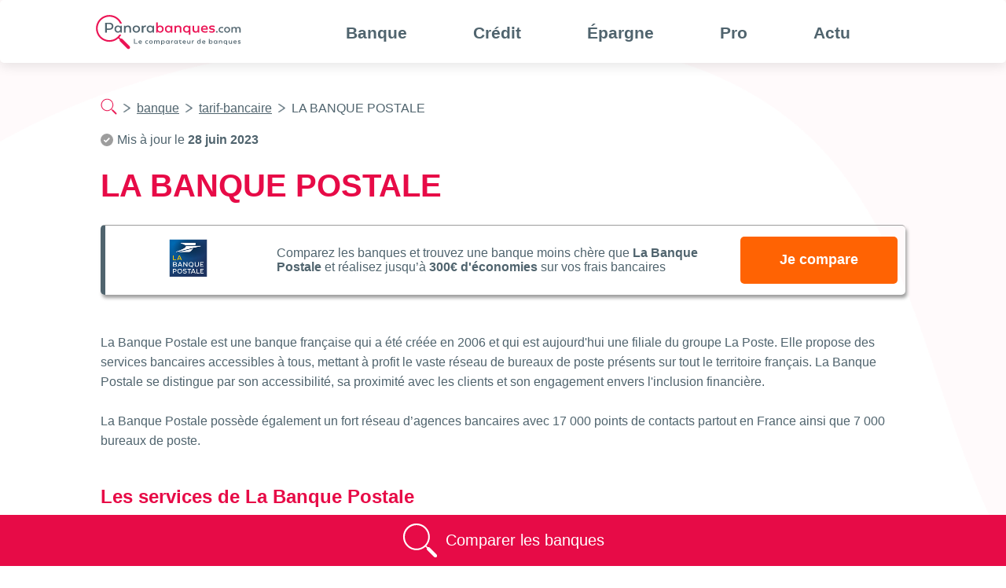

--- FILE ---
content_type: text/html
request_url: https://www.panorabanques.com/banque/tarif-bancaire/la-banque-postale
body_size: 218579
content:
<!DOCTYPE html><html lang="fr"><head><meta name="viewport" content="width=device-width"/><meta charSet="utf-8"/><meta name="title" content="LA BANQUE POSTALE - Offre exclusive ouverture de compte LA BANQUE POSTALE - Panorabanques"/><meta name="description" content="Offres spéciales LA BANQUE POSTALE sur Panorabanques, promotions, services, consultez la fiche LA BANQUE POSTALE"/><title>LA BANQUE POSTALE - Offre exclusive ouverture de compte LA BANQUE POSTALE - Panorabanques</title><meta name="next-head-count" content="5"/><script defer="" src="https://ajax.googleapis.com/ajax/libs/jquery/1.8.0/jquery.min.js"></script><script defer="" type="text/javascript">window.gdprAppliesGlobally=true;(function(){function a(e){if(!window.frames[e]){if(document.body&&document.body.firstChild){var t=document.body;var n=document.createElement("iframe");n.style.display="none";n.name=e;n.title=e;t.insertBefore(n,t.firstChild)}
                    else{setTimeout(function(){a(e)},5)}}}function e(n,r,o,c,s){function e(e,t,n,a){if(typeof n!=="function"){return}if(!window[r]){window[r]=[]}var i=false;if(s){i=s(e,t,n)}if(!i){window[r].push({command:e,parameter:t,callback:n,version:a})}}e.stub=true;function t(a){if(!window[n]||window[n].stub!==true){return}if(!a.data){return}
                    var i=typeof a.data==="string";var e;try{e=i?JSON.parse(a.data):a.data}catch(t){return}if(e[o]){var r=e[o];window[n](r.command,r.parameter,function(e,t){var n={};n[c]={returnValue:e,success:t,callId:r.callId};a.source.postMessage(i?JSON.stringify(n):n,"*")},r.version)}}
                    if(typeof window[n]!=="function"){window[n]=e;if(window.addEventListener){window.addEventListener("message",t,false)}else{window.attachEvent("onmessage",t)}}}e("__tcfapi","__tcfapiBuffer","__tcfapiCall","__tcfapiReturn");a("__tcfapiLocator");(function(e){
                      var t=document.createElement("script");t.id="spcloader";t.type="text/javascript";t.async=true;t.src="https://sdk.privacy-center.org/"+e+"/loader.js?target="+document.location.hostname;t.charset="utf-8";var n=document.getElementsByTagName("script")[0];n.parentNode.insertBefore(t,n)})("723b52e4-355d-411d-b055-5a8470e4b556")})();</script><script async="" type="text/javascript" data-vendor="c:abtasty2-izjJRMEi">(function (i, s, o, g, r, a, m) { 
                        i["abtiming"] = 1 * new Date(); 
                        a = s.createElement(o), 
                        m = s.getElementsByTagName(o)[0]; a.async = 1; a.src = g; m.parentNode.insertBefore(a, m) 
                        })(window, document, "script", "//try.abtasty.com/da8681f964d2f9121e4241fde2799556.js");</script><script>(function(w,d,s,l,i){w[l]=w[l]||[];w[l].push({'gtm.start':
                    new Date().getTime(),event:'gtm.js'});var f=d.getElementsByTagName(s)[0],
                    j=d.createElement(s),dl=l!='dataLayer'?'&l='+l:'';j.async=true;j.src=
                    'https://www.googletagmanager.com/gtm.js?id='+i+dl;f.parentNode.insertBefore(j,f);
                    })(window,document,'script','dataLayer','GTM-PPM862');</script><noscript><iframe src="https://www.googletagmanager.com/ns.html?id=GTM-PPM862"
                    height="0" width="0" style="display:none;visibility:hidden"></iframe></noscript><script defer="" src="https://files.webyn.ai/webyn.min.js" data-key="019a1714-d58b-7228-b00b-a8c550126ae1"></script><link rel="preload" href="/_next/static/css/5f651b3807771d67.css" as="style"/><link rel="stylesheet" href="/_next/static/css/5f651b3807771d67.css" data-n-g=""/><noscript data-n-css=""></noscript><script defer="" nomodule="" src="/_next/static/chunks/polyfills-5cd94c89d3acac5f.js"></script><script src="/_next/static/chunks/webpack-42cdea76c8170223.js" defer=""></script><script src="/_next/static/chunks/framework-a87821de553db91d.js" defer=""></script><script src="/_next/static/chunks/main-fc7d2f0e2098927e.js" defer=""></script><script src="/_next/static/chunks/pages/_app-a0ac2646d968b39c.js" defer=""></script><script src="/_next/static/chunks/75fc9c18-e61c2e0d9c9a0957.js" defer=""></script><script src="/_next/static/chunks/857-3d2a7a8b202afde8.js" defer=""></script><script src="/_next/static/chunks/14-6e4f27de55d7836e.js" defer=""></script><script src="/_next/static/chunks/664-41844e7ff48658f9.js" defer=""></script><script src="/_next/static/chunks/166-8ddfccf1f205a108.js" defer=""></script><script src="/_next/static/chunks/727-c06e9563516fe9a2.js" defer=""></script><script src="/_next/static/chunks/171-94b58ad41149f226.js" defer=""></script><script src="/_next/static/chunks/597-9d5d4ed929b6efe7.js" defer=""></script><script src="/_next/static/chunks/pages/%5B...slug%5D-9b4594ac681f7dc3.js" defer=""></script><script src="/_next/static/HSjP5cTaCAYTG6pOHSELB/_buildManifest.js" defer=""></script><script src="/_next/static/HSjP5cTaCAYTG6pOHSELB/_ssgManifest.js" defer=""></script><script src="/_next/static/HSjP5cTaCAYTG6pOHSELB/_middlewareManifest.js" defer=""></script></head><body><div id="__next"><div class="globalheader-container"><nav><span role="img" aria-label="menu" tabindex="-1" class="anticon anticon-menu menu"><svg viewBox="64 64 896 896" focusable="false" data-icon="menu" width="1em" height="1em" fill="currentColor" aria-hidden="true"><path d="M904 160H120c-4.4 0-8 3.6-8 8v64c0 4.4 3.6 8 8 8h784c4.4 0 8-3.6 8-8v-64c0-4.4-3.6-8-8-8zm0 624H120c-4.4 0-8 3.6-8 8v64c0 4.4 3.6 8 8 8h784c4.4 0 8-3.6 8-8v-64c0-4.4-3.6-8-8-8zm0-312H120c-4.4 0-8 3.6-8 8v64c0 4.4 3.6 8 8 8h784c4.4 0 8-3.6 8-8v-64c0-4.4-3.6-8-8-8z"></path></svg></span></nav><img class="globalheader-logo" src="/images/logo.svg" height="100%" alt="Panorabanques logo"/><div><nav class="nav"><ul class="menu-container"><li class="menu-item">Banque</li><li class="menu-item">Crédit</li><li class="menu-item">Épargne</li><li class="menu-item">Pro</li><li class="menu-item">Actu</li></ul></nav></div></div><div class="background"></div><div class="page-container"><div class="page-fileariane-container"><a href="https://panorabanques.com"><img src="/images/loupe-ariane.svg" width="21px" height="21px" alt="Panorabanques"/></a><div class="page-fileariane-text"><div class="page-fileariane-content"><img src="/images/down-arrow.png" alt="down-arrow" class="" style="z-index:-1"/><span class="fileariane-level"><span><a href="/banque">banque</a></span></span></div><div class="page-fileariane-content"><img src="/images/down-arrow.png" alt="down-arrow" class="" style="z-index:-1"/><span class="fileariane-level"><span><a href="/banque/tarif-bancaire">tarif-bancaire</a></span></span></div><div class="page-fileariane-content"><img src="/images/down-arrow.png" alt="down-arrow" class="" style="z-index:-1"/><span class="fileariane-level">LA BANQUE POSTALE</span></div></div></div><div class="page-maj-container"><div class="page-maj-check"><img src="/images/check.png" alt="check"/></div><span class="page-maj-text">Mis à jour le <!-- --><b>28 juin 2023</b></span></div><h1>LA BANQUE POSTALE</h1><div></div><div><div class="bloc-offer"><div class="offre-main-container offre-non-client"><div class="offre-container"><div class="logo-container-banque"><div class="logo-top-container"><div class="offre-logo"><img src="https://pano-banque-image.s3.eu-west-3.amazonaws.com/banques/300x100/La_banque_postale.png" width="100%" alt="logo banque"/></div></div></div><div class="offre-banque-default-description">Comparez les banques et trouvez une banque moins chère que <!-- --><span>La Banque Postale</span> et réalisez jusqu’à<!-- --><span> 300€ d&#x27;économies </span> sur vos frais bancaires<!-- --></div><div class="button-container"><a href="" class="offre-button" target="_blank">Je compare</a></div></div></div></div></div><div><p>La Banque Postale est une banque fran&ccedil;aise qui a &eacute;t&eacute; cr&eacute;&eacute;e en 2006 et qui est aujourd'hui une filiale du groupe La Poste. Elle propose des services bancaires accessibles &agrave; tous, mettant &agrave; profit le vaste r&eacute;seau de bureaux de poste pr&eacute;sents sur tout le territoire fran&ccedil;ais. La Banque Postale se distingue par son accessibilit&eacute;, sa proximit&eacute; avec les clients et son engagement envers l'inclusion financi&egrave;re.</p>
<p>&nbsp;</p>
<p>La Banque Postale poss&egrave;de &eacute;galement un fort r&eacute;seau d&rsquo;agences bancaires avec 17 000 points de contacts partout en France ainsi que 7 000 bureaux de&nbsp;poste.</p>
<p>&nbsp;</p>
<h2>Les services de La Banque Postale</h2>
<p>&nbsp;</p>
<h3>Compte courant</h3>
<p>&nbsp;</p>
<p>La Banque Postale propose un compte courant complet qui vous permet de g&eacute;rer vos op&eacute;rations bancaires au quotidien. Vous b&eacute;n&eacute;ficiez d'une carte bancaire, d'un ch&eacute;quier et d'un acc&egrave;s en ligne pour effectuer vos transactions et suivre vos comptes en temps r&eacute;el.</p>
<p>&nbsp;</p>
<h3>&Eacute;pargne</h3>
<p>&nbsp;</p>
<p>La Banque Postale offre une large gamme de solutions d'&eacute;pargne pour vous aider &agrave; pr&eacute;parer l'avenir. Que vous souhaitiez constituer une &eacute;pargne de pr&eacute;caution, &eacute;pargner pour un projet sp&eacute;cifique ou pr&eacute;parer votre retraite, La Banque Postale propose des livrets d'&eacute;pargne, des assurances-vie et des placements adapt&eacute;s &agrave; vos besoins.</p>
<p>&nbsp;</p>
<h3>Cr&eacute;dits</h3>
<p>&nbsp;</p>
<p>La Banque Postale propose des solutions de financement pour concr&eacute;tiser vos projets. Que vous ayez besoin d'un pr&ecirc;t immobilier, d'un pr&ecirc;t &agrave; la consommation ou d'un cr&eacute;dit automobile, La Banque Postale vous accompagne avec des offres comp&eacute;titives et des modalit&eacute;s flexibles.</p>
<p>&nbsp;</p>
<h3>Assurance</h3>
<p>&nbsp;</p>
<p>La Banque Postale propose &eacute;galement des produits d'assurance pour vous prot&eacute;ger vous et vos biens. Que ce soit pour votre habitation, votre v&eacute;hicule, votre sant&eacute; ou votre famille, La Banque Postale propose des assurances compl&egrave;tes et adapt&eacute;es &agrave; vos besoins sp&eacute;cifiques.</p>
<p>&nbsp;</p>
<h2>Les avantages de La Banque Postale</h2>
<p>&nbsp;</p>
<p>La Banque Postale offre de nombreux avantages &agrave; ses clients, qui en font un choix attrayant pour leurs besoins bancaires. Voici quelques-uns des principaux avantages de la Banque Postale :</p>
<ul>
<li>Proximit&eacute; et accessibilit&eacute; : Avec plus de 10 000 bureaux de poste r&eacute;partis dans toute la France, la Banque Postale est facilement accessible pour de nombreux clients. Que vous viviez dans une grande ville ou une zone rurale, il y a de fortes chances qu'un bureau de poste soit proche de chez vous, ce qui facilite l'acc&egrave;s aux services bancaires.</li>
<li>Gamme compl&egrave;te de services : La Banque Postale propose une large gamme de services bancaires adapt&eacute;s aux besoins des particuliers, des professionnels, des entreprises et des collectivit&eacute;s locales. Vous pouvez y ouvrir un compte courant, demander des pr&ecirc;ts, &eacute;pargner, investir, b&eacute;n&eacute;ficier de solutions d'assurance, g&eacute;rer vos finances et effectuer des op&eacute;rations courantes.</li>
<li>Tarifs comp&eacute;titifs : La Banque Postale propose des tarifs comp&eacute;titifs pour ses services bancaires, ce qui peut &ecirc;tre avantageux pour les clients qui recherchent des solutions financi&egrave;res abordables. Elle offre &eacute;galement des packages bancaires adapt&eacute;s &agrave; diff&eacute;rents profils de clients, ce qui permet de b&eacute;n&eacute;ficier de services suppl&eacute;mentaires &agrave; un tarif avantageux.</li>
</ul>
<h2>&nbsp;</h2>
<h2>L'engagement de La Banque Postale envers la satisfaction client</h2>
<p>&nbsp;</p>
<p>La Banque Postale met un point d'honneur &agrave; offrir un service client de qualit&eacute;. Elle s'engage &agrave; &ecirc;tre &agrave; l'&eacute;coute de ses clients, &agrave; r&eacute;pondre &agrave; leurs besoins et &agrave; leur fournir des solutions adapt&eacute;es. La Banque Postale met &eacute;galement &agrave; disposition des conseillers disponibles pour vous accompagner dans vos d&eacute;marches et r&eacute;pondre &agrave; toutes vos questions. La banque filiale du groupe La Poste poss&egrave;de plus de 20 millions de clients sur l&rsquo;ensemble du territoire fran&ccedil;ais.</p></div><div class="tableau-tarif-container"><table class="tableau-tarif"><tbody><tr><td class="tableau-traif-firstcol"></td><td>Tarif</td></tr><tr class="tableau-tarif-ligne-title"><th><a href="/carte-bancaire">Carte bancaire</a></th><th></th></tr><tr><td class="tableau-traif-firstcol">Coût d&#x27;une carte à autorisation systématique</td><td class="tableau-tarif-value">34,5 €</td></tr><tr><td class="tableau-traif-firstcol">Coût d&#x27;une carte Visa ou Mastercard Classique à débit immédiat</td><td class="tableau-tarif-value">47,6 €</td></tr><tr><td class="tableau-traif-firstcol">Coût d&#x27;une carte Visa ou Mastercard Classique à débit différé</td><td class="tableau-tarif-value">47,6 €</td></tr><tr><td class="tableau-traif-firstcol">Coût d&#x27;une carte Visa Premier ou Gold Mastercard à débit immédiat</td><td class="tableau-tarif-value">141,2 €</td></tr><tr><td class="tableau-traif-firstcol">Coût d&#x27;une carte Visa Premier ou Gold Mastercard à débit différé</td><td class="tableau-tarif-value">141,2 €</td></tr><tr><td class="tableau-traif-firstcol">Coût d&#x27;une carte Visa Infinite ou World Elite Mastercard à débit immédiat</td><td class="tableau-tarif-value">345,2 €</td></tr><tr><td class="tableau-traif-firstcol">Coût d&#x27;une carte Visa Infinite ou World Elite Mastercard à débit différé</td><td class="tableau-tarif-value">345,2 €</td></tr><tr class="tableau-tarif-ligne-title"><th><a href="/banque/comparatif-tarifs-banque/vos-retraits-distributeur-couter-beaucoup-plus-cher/">Retraits en zone euro</a></th><td></td></tr><tr><td class="tableau-traif-firstcol">Coût du forfait de retraits illimités avec une carte à autorisation systématique</td><td class="tableau-tarif-value">-</td></tr><tr><td class="tableau-traif-firstcol">Nombre de retraits mensuels gratuits avec une carte à autorisation systématique</td><td class="tableau-tarif-value">3 </td></tr><tr><td class="tableau-traif-firstcol">Coût unitaire par retrait avec une carte à autorisation systématique</td><td class="tableau-tarif-value">1 €</td></tr><tr><td class="tableau-traif-firstcol">Coût du forfait de retraits illimités avec une carte Visa ou Mastercard classique à débit immédiat</td><td class="tableau-tarif-value">-</td></tr><tr><td class="tableau-traif-firstcol">Nombre de retraits mensuels gratuits avec une carte Visa ou Mastercard classique à débit immédiat</td><td class="tableau-tarif-value">3 </td></tr><tr><td class="tableau-traif-firstcol">Coût unitaire par retrait avec une carte Visa ou Mastercard classique à débit immédiat</td><td class="tableau-tarif-value">1 €</td></tr><tr><td class="tableau-traif-firstcol">Coût du forfait de retraits illimités avec une carte Visa ou Mastercard classique à débit différé</td><td class="tableau-tarif-value">-</td></tr><tr><td class="tableau-traif-firstcol">Nombre de retraits mensuels gratuits avec une carte Visa ou Mastercard classique à débit différé</td><td class="tableau-tarif-value">3 </td></tr><tr><td class="tableau-traif-firstcol">Coût unitaire par retrait avec une carte Visa ou Mastercard classique à débit différé</td><td class="tableau-tarif-value">1 €</td></tr><tr><td class="tableau-traif-firstcol">Coût du forfait de retraits illimités avec une carte Visa Premier ou Gold Mastercard à débit immédiat</td><td class="tableau-tarif-value">-</td></tr><tr><td class="tableau-traif-firstcol">Nombre de retraits mensuels gratuits avec une carte Visa Premier ou Gold Mastercard à débit immédiat</td><td class="tableau-tarif-value">3 </td></tr><tr><td class="tableau-traif-firstcol">Coût unitaire par retrait avec une carte Visa Premier ou Gold Mastercard à débit immédiat</td><td class="tableau-tarif-value">1 €</td></tr><tr><td class="tableau-traif-firstcol">Coût du forfait de retraits illimités avec une carte Visa Premier ou Gold Mastercard à débit différé</td><td class="tableau-tarif-value">-</td></tr><tr><td class="tableau-traif-firstcol">Nombre de retraits mensuels gratuits avec une carte Visa Premier ou Gold Mastercard à débit différé</td><td class="tableau-tarif-value">3 </td></tr><tr><td class="tableau-traif-firstcol">Coût unitaire par retrait avec une carte Visa Premier ou Gold Mastercard à débit différé</td><td class="tableau-tarif-value">1 €</td></tr><tr><td class="tableau-traif-firstcol">Coût du forfait de retraits illimités avec une carte Visa Infinite ou World Elite Mastercard à débit immédiat</td><td class="tableau-tarif-value">-</td></tr><tr><td class="tableau-traif-firstcol">Nombre de retraits mensuels gratuits avecune carte Visa Infinite ou World Elite Mastercard à débit immédiat</td><td class="tableau-tarif-value">3 </td></tr><tr><td class="tableau-traif-firstcol">Coût unitaire par retrait avec une carte Visa Infinite ou World Elite Mastercard à débit immédiat</td><td class="tableau-tarif-value">1 €</td></tr><tr><td class="tableau-traif-firstcol">Coût du forfait de retraits illimités avec une carte Visa Infinite ou World Elite Mastercard à débit différé</td><td class="tableau-tarif-value">-</td></tr><tr><td class="tableau-traif-firstcol">Nombre de retraits mensuels gratuits avecune carte Visa Infinite ou World Elite Mastercard à débit différé</td><td class="tableau-tarif-value">3 </td></tr><tr><td class="tableau-traif-firstcol">Coût unitaire par retrait avec une carte Visa Infinite ou World Elite Mastercard à débit différé</td><td class="tableau-tarif-value">1 €</td></tr><tr class="tableau-tarif-ligne-title"><th><a href="/banque/comparatif-tarifs-banque/retraits-et-paiements-a-letranger-combien-ca-coute/">Retraits hors zone euro</a></th><td></td></tr><tr><td class="tableau-traif-firstcol">Commission fixe par retrait hors zone euro (carte classique)</td><td class="tableau-tarif-value">3,3 €</td></tr><tr><td class="tableau-traif-firstcol">Montant minimum de frais par retrait hors zone euro</td><td class="tableau-tarif-value">-</td></tr><tr><td class="tableau-traif-firstcol">Montant maximum de frais par retrait hors zone euro</td><td class="tableau-tarif-value">-</td></tr><tr><td class="tableau-traif-firstcol">Commission variable par paiement hors zone euro (carte classique)</td><td class="tableau-tarif-value">-</td></tr><tr><td class="tableau-traif-firstcol">Commission fixe par paiement hors zone euro (carte classique)</td><td class="tableau-tarif-value">0 €</td></tr><tr><td class="tableau-traif-firstcol">Montant minimum de frais par paiement hors zone euro</td><td class="tableau-tarif-value">6 €</td></tr><tr><td class="tableau-traif-firstcol">Montant maximum de frais par paiement hors zone euro</td><td class="tableau-tarif-value">-</td></tr><tr class="tableau-tarif-ligne-title"><th><a href="/banque/comparatif-tarifs-banque/virements/">Autres moyens de paiements</a></th><th></th></tr><tr><td class="tableau-traif-firstcol">Frais d&#x27;envoi d&#x27;un chéquier en recommandé</td><td class="tableau-tarif-value">0 €</td></tr><tr><td class="tableau-traif-firstcol">Nombre d&#x27;envois de chéquiers en recommandé gratuits par an</td><td class="tableau-tarif-value">0 </td></tr><tr><td class="tableau-traif-firstcol">Frais par virement externe en agence</td><td class="tableau-tarif-value">6 €</td></tr><tr><td class="tableau-traif-firstcol">Nombre de virements externes en agence gratuits par an</td><td class="tableau-tarif-value">0 </td></tr><tr><td class="tableau-traif-firstcol">Frais par virement externe en ligne</td><td class="tableau-tarif-value">0 €</td></tr><tr><td class="tableau-traif-firstcol">Nombre de virements externes en ligne gratuits par an</td><td class="tableau-tarif-value">0 </td></tr><tr><td class="tableau-traif-firstcol">Frais de mise en place d&#x27;un virement externe permanent en agence</td><td class="tableau-tarif-value">0 €</td></tr><tr><td class="tableau-traif-firstcol">Frais par virement permanent externe en agence</td><td class="tableau-tarif-value">1,1 €</td></tr><tr><td class="tableau-traif-firstcol">Nombre de virements permanents externes en agence gratuit par an</td><td class="tableau-tarif-value">0 </td></tr><tr><td class="tableau-traif-firstcol">Frais de mise en place d&#x27;un virement externe permanent en ligne</td><td class="tableau-tarif-value">0 €</td></tr><tr><td class="tableau-traif-firstcol">Frais de mise en place d&#x27;un virement externe permanent en ligne</td><td class="tableau-tarif-value">0 €</td></tr><tr><td class="tableau-traif-firstcol">Frais par virement permanent externe en ligne</td><td class="tableau-tarif-value">0 €</td></tr><tr><td class="tableau-traif-firstcol">Nombre de virements permanents externes en ligne gratuits par an</td><td class="tableau-tarif-value">0 </td></tr><tr><td class="tableau-traif-firstcol">Frais de mise en place d&#x27;un prélèvement (hors fournisseur d&#x27;énergie et télécoms)</td><td class="tableau-tarif-value">0 €</td></tr><tr><td class="tableau-traif-firstcol">Frais unitaires par prélèvement (hors fournisseur d&#x27;énergie et télécoms)</td><td class="tableau-tarif-value">0 €</td></tr><tr><td class="tableau-traif-firstcol">Frais forfaitaire opérations courantes illimitées</td><td class="tableau-tarif-value">-</td></tr><tr class="tableau-tarif-ligne-title"><th><a href="/banque/fiche-pratique-banque/frais-de-tenue-de-compte/">Frais de tenue de compte</a></th><td></td></tr><tr><td class="tableau-traif-firstcol">Frais de tenue de compte</td><td class="tableau-tarif-value">25,2 €</td></tr><tr class="tableau-tarif-ligne-title"><th><a href="/banque/fiche-pratique-banque/consulter-compte-mobile/">Internet</a></th><td></td></tr><tr><td class="tableau-traif-firstcol">Coût de l&#x27;abonnement à la gestion du compte sur internet</td><td class="tableau-tarif-value">0 €</td></tr><tr class="tableau-tarif-ligne-title"><th><a href="/banque/boite-a-outils-banque/definition-du-mot-alertes-sms/ ">Alertes SMS</a></th><td></td></tr><tr><td class="tableau-traif-firstcol">Coût annuel de l&#x27;abonnement aux alertes SMS de gestion du compte</td><td class="tableau-tarif-value">12 €</td></tr><tr class="tableau-tarif-ligne-title"><th><a href="/banque/comparatif-tarifs-banque/assurance-moyens-paiement/ ">Assurance perte et vol des moyens de paiements</a></th><td></td></tr><tr><td class="tableau-traif-firstcol">Coût de l&#x27;assurance perte et vol des moyens de paiements</td><td class="tableau-tarif-value">24 €</td></tr><tr class="tableau-tarif-ligne-title"><th><a href="/banque/comparatif-tarifs-banque/autorisation-decouvert/ s">Découvert autorisé</a> <!-- --></th><th></th></tr><tr><td class="tableau-traif-firstcol">Frais de mise en place d&#x27;un découvert autorisé</td><td class="tableau-tarif-value">0 €</td></tr><tr><td class="tableau-traif-firstcol">Frais de dossier annuel d&#x27;un découvert autorisé</td><td class="tableau-tarif-value">7,2 €</td></tr><tr class="tableau-tarif-ligne-title"><th><a href="/banque/comparatif-tarifs-banque/agios/">Découvert non autorisé</a></th><td></td></tr><tr><td class="tableau-traif-firstcol">Commission d&#x27;intervention (coût unitaire)</td><td class="tableau-tarif-value">8 €</td></tr><tr><td class="tableau-traif-firstcol">Frais de lettre d&#x27;information pour compte débiteur non autorisé</td><td class="tableau-tarif-value">0 €</td></tr><tr class="tableau-tarif-ligne-title"><th>Services</th><td></td></tr><tr><td class="tableau-traif-firstcol">Conseiller personnel </td><td class="tableau-tarif-value">Oui </td></tr><tr><td class="tableau-traif-firstcol">Remise de chèque en ligne</td><td class="tableau-tarif-value">Non </td></tr><tr><td class="tableau-traif-firstcol">Remise de chèque en agence</td><td class="tableau-tarif-value">Oui </td></tr></tbody></table></div><div></div></div><div class="page-bottom-container"><div class="page-faq-container"><h2>Foire aux questions</h2><div class="page-faq-list-block"><div class="page-faq-block"><div class="page-faq-block-question"><div style="padding-right:10px">Comment ouvrir un compte à La Banque Postale ?</div><img src="/images/rond-plus.svg" height="15px" alt="arrow_rond-plus"/></div><div class="page-faq-block-reponse-hide"><div class="page-faq-block-reponse-text-hide">Pour ouvrir un compte à La Banque Postale, vous pouvez vous rendre dans un bureau de poste muni des pièces justificatives nécessaires (pièce d&#x27;identité, justificatif de domicile, etc.). Un conseiller vous guidera dans les démarches et vous fournira les informations nécessaires.</div></div></div><div class="page-faq-block"><div class="page-faq-block-question"><div style="padding-right:10px">Quels sont les avantages du compte courant à La Banque Postale ?</div><img src="/images/rond-plus.svg" height="15px" alt="arrow_rond-plus"/></div><div class="page-faq-block-reponse-hide"><div class="page-faq-block-reponse-text-hide">Le compte courant à La Banque Postale offre de nombreux avantages tels que la simplicité d&#x27;utilisation, l&#x27;accès à un réseau étendu de distributeurs automatiques de billets, des tarifs compétitifs et des services en ligne pratiques.</div></div></div><div class="page-faq-block"><div class="page-faq-block-question"><div style="padding-right:10px">Quels types de crédits propose La Banque Postale ?</div><img src="/images/rond-plus.svg" height="15px" alt="arrow_rond-plus"/></div><div class="page-faq-block-reponse-hide"><div class="page-faq-block-reponse-text-hide">La Banque Postale propose divers types de crédits, notamment des prêts immobiliers, des prêts personnels, des prêts travaux et des prêts étudiants. Les conditions et les taux d&#x27;intérêt varient en fonction du type de crédit et de votre situation financière.</div></div></div><div class="page-faq-block"><div class="page-faq-block-question"><div style="padding-right:10px">Comment contacter le service client de La Banque Postale ?</div><img src="/images/rond-plus.svg" height="15px" alt="arrow_rond-plus"/></div><div class="page-faq-block-reponse-hide"><div class="page-faq-block-reponse-text-hide">Pour contacter le service client de La Banque Postale, vous pouvez appeler le numéro de téléphone indiqué sur leur site officiel, vous rendre dans un bureau de poste ou utiliser leur service de messagerie en ligne. Des conseillers sont disponibles pour répondre à vos questions et vous assister.</div></div></div></div></div><div class="page-bottom-footer-container"><div class="page-bottom-footer-section-container"><div class="page-bottom-footer-section"><div class="page-bottom-footer-section-title">Banque</div><div class="page-bottom-footer-section-datas"><div class="page-bottom-footer-section-data"><a href="https://www.panorabanques.com/banque/tarif-bancaire" target="_blank">Frais bancaires</a></div><div class="page-bottom-footer-section-data"><a href="https://www.panorabanques.com/banque-en-ligne/meilleures-banques-en-ligne" target="_blank">Banque en ligne</a></div><div class="page-bottom-footer-section-data"><a href="https://www.panorabanques.com/neobanque/meilleure-neobanque" target="_blank">Meilleure banque mobile</a></div><div class="page-bottom-footer-section-data"><a href="https://www.panorabanques.com/banque/carte-bancaire" target="_blank">Carte bancaire</a></div><div class="page-bottom-footer-section-data"><a href="https://www.panorabanques.com/banque/banque-la-moins-chere" target="_blank">Banque pas chère</a></div><div class="page-bottom-footer-section-data"><a href="https://billetdebanque.panorabanques.com/banque/comparatif-tarifs-banque/agios" target="_blank">Agios bancaires</a></div><div class="page-bottom-footer-section-data"><a href="https://billetdebanque.panorabanques.com/banque/comparatif-tarifs-banque/comparatif-banques/?_ga=2.12540662.319059778.1661242307-509425456.1643880721" target="_blank">Comparatif banque</a></div><div class="page-bottom-footer-section-data"><a href="https://billetdebanque.panorabanques.com/banque-en-ligne/fiche-pratique-banque-ligne/faire-virement-en-ligne" target="_blank">Faire un virement en ligne</a></div><div class="page-bottom-footer-section-data"><a href="https://billetdebanque.panorabanques.com/banque/fiche-pratique-banque/choisir-une-banque" target="_blank">Quelle banque choisir</a></div><div class="page-bottom-footer-section-data"><a href="https://billetdebanque.panorabanques.com/banque/comparatif-tarifs-banque/virements" target="_blank">Virement bancaire</a></div><div class="page-bottom-footer-section-data"><a href="https://billetdebanque.panorabanques.com/banque/comparatif-tarifs-banque/comment-reduire-les-frais-bancaires" target="_blank">Réduire les frais bancaires</a></div><div class="page-bottom-footer-section-data"><a href="https://billetdebanque.panorabanques.com/" target="_blank">billet de banque</a></div></div></div><div class="page-bottom-footer-section"><div class="page-bottom-footer-section-title">Epargne</div><div class="page-bottom-footer-section-datas"><div class="page-bottom-footer-section-data"><a href="https://www.panorabanques.com/assurance-vie/tous-contrats" target="_blank">Tous les contrats assurance-vie</a></div><div class="page-bottom-footer-section-data"><a href="https://form.panorabanques.com/?formId=6afa4d6f-304c-433a-ac72-cb05055834c6" target="_blank">Comparatif des assurances-vie</a></div><div class="page-bottom-footer-section-data"><a href="https://www.panorabanques.com/livret/comparatif-livret" target="_blank">Comparatif des livrets</a></div><div class="page-bottom-footer-section-data"><a href="https://billetdebanque.panorabanques.com/epargne/assurance-vie/comparatif-taux-assurances-vie" target="_blank">Comparatif des taux assurance-vie</a></div><div class="page-bottom-footer-section-data"><a href="https://billetdebanque.panorabanques.com/epargne/assurance-vie/comparatif-frais" target="_blank">Comparatif des frais assurance-vie</a></div></div></div><div class="page-bottom-footer-section"><div class="page-bottom-footer-section-title">Bourse</div><div class="page-bottom-footer-section-datas"><div class="page-bottom-footer-section-data"><a href="https://billetdebanque.panorabanques.com/epargne/bourse/comparatif-frais-courtage" target="_blank">Comparer les frais de courtage</a></div><div class="page-bottom-footer-section-data"><a href="https://billetdebanque.panorabanques.com/epargne/bourse/comparatif-frais-de-garde" target="_blank">Comparer les frais de garde</a></div><div class="page-bottom-footer-section-data"><a href="https://www.panorabanques.com/bourse/comparatif-bourse" target="_blank">Comparatif de bourse en ligne</a></div><div class="page-bottom-footer-section-data"><a href="https://billetdebanque.panorabanques.com/epargne/bourse/comparatif-courtiers" target="_blank">Comparer les courtiers</a></div></div></div><div class="page-bottom-footer-section"><div class="page-bottom-footer-section-title">Crédit à la consommation</div><div class="page-bottom-footer-section-datas"><div class="page-bottom-footer-section-data"><a href="https://billetdebanque.panorabanques.com/credit/credit-conso" target="_blank">Réserve d&#x27;argent</a></div><div class="page-bottom-footer-section-data"><a href="https://www.panorabanques.com/credit-conso/credit-renouvelable" target="_blank">Crédit renouvelable</a></div><div class="page-bottom-footer-section-data"><a href="https://www.panorabanques.com/credit-conso/comparateur-pret-personnel" target="_blank">Crédit travaux</a></div><div class="page-bottom-footer-section-data"><a href="https://www.panorabanques.com/credit-conso/comparateur-credit-auto" target="_blank">Crédit auto</a></div><div class="page-bottom-footer-section-data"><a href="https://www.panorabanques.com/credit-conso/comparateur-pret-personnel" target="_blank">Prêt personnel</a></div><div class="page-bottom-footer-section-data"><a href="https://www.panorabanques.com/credit-conso/comparer-credit" target="_blank">Comparatif crédit conso</a></div></div></div><div class="page-bottom-footer-section"><div class="page-bottom-footer-section-title">Panorabanques</div><div class="page-bottom-footer-section-datas"><div class="page-bottom-footer-section-data"><a href="/mentions-legales-du-site-panorabanques" target="_blank">Mentions légales</a></div><div class="page-bottom-footer-section-data"><a href="/conditions-generales-dutilisation-du-site-wwwpanorabanquecom" target="_blank">CGU</a></div><div class="page-bottom-footer-section-data"><a href="/comment-ca-marche" target="_blank">Mentions comparateurs</a></div><div class="page-bottom-footer-section-data"><a href="/politique-de-confidentialite" target="_blank">Politique de confidentialité</a></div><div class="page-bottom-footer-section-data"><a href="/utilisation-cookies" target="_blank">Gérer les cookies</a></div><div class="page-bottom-footer-section-data"><a href="https://www.panorabanques.com/presse" target="_blank">Presse</a></div><div class="page-bottom-footer-section-data"><a href="/contact-partenariat" target="_blank">Contact</a></div><div class="page-bottom-footer-section-data"><a href="https://panorabanques.welcomekit.co/" target="_blank">Recrutement</a></div><div class="page-bottom-footer-section-data"><a href="https://www.panorabanques.com/declaration-accessibilite" target="_blank">Accessibilité : Non conforme</a></div></div></div></div><div style="color:#fff;font-size:14px;text-align:center;margin-top:10px">©<!-- -->2026<!-- --> Panorabanques.com, le comparateur de banques<!-- --></div></div></div><div class="page-bottom-bendeaurose"><a href=""><div class="page-bottom-bendeaurose-container"><img src="/images/loupe-blanche.svg" width="30px" height="30px" alt="loupe"/><span>Comparer les banques</span></div></a></div><script type="application/ld+json">{"@context":"https://schema.org","@type":"FAQPage","mainEntity":[{"@type":"Question","name":"Comment ouvrir un compte à La Banque Postale ?","acceptedAnswer":{"@type":"Answer","text":"Pour ouvrir un compte à La Banque Postale, vous pouvez vous rendre dans un bureau de poste muni des pièces justificatives nécessaires (pièce d'identité, justificatif de domicile, etc.). Un conseiller vous guidera dans les démarches et vous fournira les informations nécessaires."}},{"@type":"Question","name":"Quels sont les avantages du compte courant à La Banque Postale ?","acceptedAnswer":{"@type":"Answer","text":"Le compte courant à La Banque Postale offre de nombreux avantages tels que la simplicité d'utilisation, l'accès à un réseau étendu de distributeurs automatiques de billets, des tarifs compétitifs et des services en ligne pratiques."}},{"@type":"Question","name":"Quels types de crédits propose La Banque Postale ?","acceptedAnswer":{"@type":"Answer","text":"La Banque Postale propose divers types de crédits, notamment des prêts immobiliers, des prêts personnels, des prêts travaux et des prêts étudiants. Les conditions et les taux d'intérêt varient en fonction du type de crédit et de votre situation financière."}},{"@type":"Question","name":"Comment contacter le service client de La Banque Postale ?","acceptedAnswer":{"@type":"Answer","text":"Pour contacter le service client de La Banque Postale, vous pouvez appeler le numéro de téléphone indiqué sur leur site officiel, vous rendre dans un bureau de poste ou utiliser leur service de messagerie en ligne. Des conseillers sont disponibles pour répondre à vos questions et vous assister."}}]}</script><script type="application/ld+json">{"@context":"https://schema.org","@type":"BreadcrumbList","itemListElement":[{"@type":"ListItem","position":1,"item":"https://www.panorabanques.com","name":"Accueil"},{"@type":"ListItem","position":2,"item":"https://www.panorabanques.com/banque","name":"banque"},{"@type":"ListItem","position":3,"item":"https://www.panorabanques.com/banque/tarif-bancaire","name":"tarif-bancaire"},{"@type":"ListItem","position":4,"item":"https://www.panorabanques.com/banque/tarif-bancaire/la-banque-postale","name":"la-banque-postale"}]}</script></div><script id="__NEXT_DATA__" type="application/json">{"props":{"pageProps":{"refClients":[{"id":"118000","name":"118000","logoUrl":null,"logoName":null,"isClient":null,"active":true,"productIds":null,"regions":null,"idLegacy":null,"parentId":null,"parentName":null},{"id":"ACHAT_OR_ET_ARGENT","name":"Achat Or et Argent","logoUrl":null,"logoName":null,"isClient":null,"active":true,"productIds":null,"regions":null,"idLegacy":null,"parentId":null,"parentName":null},{"id":"ACTIVESEED","name":"Activeseed","logoUrl":null,"logoName":"Activeseed.png","isClient":null,"active":true,"productIds":["AVIE"],"regions":null,"idLegacy":null,"parentId":null,"parentName":null},{"id":"ALL_VISA","name":"ALL Visa","logoUrl":null,"logoName":null,"isClient":null,"active":true,"productIds":null,"regions":null,"idLegacy":null,"parentId":null,"parentName":null},{"id":"ALTAPROFITS","name":"Altaprofits","logoUrl":null,"logoName":"Altaprofits.png","isClient":false,"active":true,"productIds":["AVIE"],"regions":null,"idLegacy":null,"parentId":null,"parentName":null},{"id":"AMERICAN_EXPRESS","name":"American Express","logoUrl":"https://pano-banque-image.s3.eu-west-3.amazonaws.com/logos_banques/Logo+BEX+desktop/Logo_American_Express.svg","logoName":null,"isClient":null,"active":true,"productIds":null,"regions":null,"idLegacy":null,"parentId":null,"parentName":null},{"id":"ANYTIME","name":"Anytime","logoUrl":null,"logoName":null,"isClient":null,"active":true,"productIds":null,"regions":null,"idLegacy":null,"parentId":"","parentName":null},{"id":"AUTRE","name":"Autre","logoUrl":null,"logoName":null,"isClient":null,"active":true,"productIds":["BANQUE","CC"],"regions":null,"idLegacy":null,"parentId":null,"parentName":null},{"id":"AXA_BANQUE","name":"AXA Banque","logoUrl":"https://pano-banque-image.s3.eu-west-3.amazonaws.com/logos_banques/AXA_banque.png","logoName":"Axa.png","isClient":null,"active":true,"productIds":["BANQUE","CC"],"regions":null,"idLegacy":null,"parentId":null,"parentName":null},{"id":"BANQUE_CHALUS","name":"Banque Chalus","logoUrl":null,"logoName":"Banque_Chalus.png","isClient":null,"active":true,"productIds":["BANQUE"],"regions":[19,63],"idLegacy":null,"parentId":null,"parentName":null},{"id":"BANQUE_COURTOIS","name":"Banque Courtois","logoUrl":null,"logoName":"Banque_Populaire.png","isClient":null,"active":false,"productIds":null,"regions":[9,11,31,32,33,34,40,47,64,65,66,81,82],"idLegacy":null,"parentId":"CREDIT_DU_NORD","parentName":null},{"id":"BANQUE_DE_SAVOIE","name":"Banque de Savoie","logoUrl":null,"logoName":"Banque_Populaire.png","isClient":null,"active":true,"productIds":["BANQUE"],"regions":[1,38,69,73,74],"idLegacy":null,"parentId":"BANQUE_POPULAIRE","parentName":null},{"id":"BANQUE_DUPUY_DE_PARSEVAL","name":"Banque Dupuy de Parseval","logoUrl":null,"logoName":"Banque_Populaire.png","isClient":null,"active":true,"productIds":["BANQUE"],"regions":[11,30,34,66],"idLegacy":null,"parentId":"BANQUE_POPULAIRE","parentName":null},{"id":"BANQUE_FIDUCIAL","name":"Banque Fiducial","logoUrl":null,"logoName":null,"isClient":null,"active":true,"productIds":null,"regions":null,"idLegacy":null,"parentId":null,"parentName":null},{"id":"BANQUE_FRANCAISE_MUTUALISTE","name":"Banque Française Mutualiste","logoUrl":"https://pano-banque-image.s3.eu-west-3.amazonaws.com/banques/175x100/Banque_Francaise_Mutualiste.svg","logoName":"Banque_Francaise_Mutualiste.svg","isClient":true,"active":true,"productIds":["CC"],"regions":null,"idLegacy":null,"parentId":null,"parentName":null},{"id":"BANQUE_KOLB","name":"Banque Kolb","logoUrl":null,"logoName":"Credit_du_Nord.png","isClient":null,"active":false,"productIds":null,"regions":[8,10,51,54,57,67,68,88,89],"idLegacy":null,"parentId":"CREDIT_DU_NORD","parentName":null},{"id":"BANQUE_LAYDERNIER","name":"Banque Laydernier","logoUrl":"","logoName":"Credit_du_Nord.png","isClient":null,"active":false,"productIds":null,"regions":[1,38,73,74],"idLegacy":null,"parentId":"CREDIT_DU_NORD","parentName":null},{"id":"BANQUE_MARZE","name":"Banque Marze","logoUrl":null,"logoName":"Banque_Populaire.png","isClient":null,"active":true,"productIds":["BANQUE"],"regions":[7,26],"idLegacy":null,"parentId":"BANQUE_POPULAIRE","parentName":null},{"id":"BANQUE_NUGER","name":"Banque Nuger","logoUrl":null,"logoName":"Credit_du_Nord.png","isClient":null,"active":false,"productIds":null,"regions":[3,15,18,43,58,63],"idLegacy":null,"parentId":"CREDIT_DU_NORD","parentName":null},{"id":"BANQUE_PALATINE","name":"Banque Palatine","logoUrl":null,"logoName":"Banque_Palatine.png","isClient":null,"active":true,"productIds":["BANQUE"],"regions":null,"idLegacy":null,"parentId":null,"parentName":null},{"id":"BANQUE_POPULAIRE_ALSACE_LORRAINE_CHAMPAGNE","name":"Banque Populaire Alsace Lorraine Champage","logoUrl":null,"logoName":"Banque_Populaire.png","isClient":null,"active":true,"productIds":["BANQUE"],"regions":[67,68,10,51,52,54,55,57,88],"idLegacy":null,"parentId":"BANQUE_POPULAIRE","parentName":null},{"id":"BANQUE_POPULAIRE_AQUITAINE_CENTRE_ATLANTIQUE","name":"Banque Populaire Aquitaine Centre-Atlantique","logoUrl":null,"logoName":"Banque_Populaire.png","isClient":null,"active":true,"productIds":["BANQUE"],"regions":[16,17,19,23,24,33,40,64,79,86,87],"idLegacy":null,"parentId":"BANQUE_POPULAIRE","parentName":null},{"id":"BANQUE_POPULAIRE_AUVERGNE_RHONE_ALPES","name":"Banque Populaire Auvergne Rhone Alpes","logoUrl":null,"logoName":"Banque_Populaire.png","isClient":null,"active":true,"productIds":["BANQUE"],"regions":[1,3,4,5,7,15,19,26,38,42,43,63,69,73,74],"idLegacy":null,"parentId":"BANQUE_POPULAIRE","parentName":null},{"id":"BANQUE_POPULAIRE_BOURGOGNE_FRANCHE_COMTE","name":"Banque Populaire Bourgogne Franche-Comté","logoUrl":null,"logoName":"Banque_Populaire.png","isClient":null,"active":true,"productIds":["BANQUE"],"regions":[1,21,25,39,58,70,71,89,90],"idLegacy":null,"parentId":"BANQUE_POPULAIRE","parentName":null},{"id":"BANQUE_POPULAIRE_DU_NORD","name":"Banque Populaire du Nord","logoUrl":null,"logoName":"Banque_Populaire.png","isClient":null,"active":true,"productIds":["BANQUE"],"regions":[2,8,59,62,80],"idLegacy":null,"parentId":"BANQUE_POPULAIRE","parentName":null},{"id":"BANQUE_POPULAIRE_DU_SUD","name":"Banque Populaire du Sud","logoUrl":null,"logoName":"Banque_Populaire.png","isClient":null,"active":true,"productIds":["BANQUE"],"regions":[7,9,11,30,34,48,66],"idLegacy":null,"parentId":"BANQUE_POPULAIRE","parentName":null},{"id":"BANQUE_POPULAIRE_GRAND_OUEST","name":"Banque Populaire Grand-Ouest","logoUrl":null,"logoName":"Banque_Populaire.png","isClient":null,"active":true,"productIds":["BANQUE"],"regions":[22,29,35,44,49,50,53,56,61,72,85],"idLegacy":null,"parentId":"BANQUE_POPULAIRE","parentName":null},{"id":"BANQUE_POPULAIRE_MEDITERRANEE","name":"Banque Populaire Méditerranée","logoUrl":null,"logoName":"Banque_Populaire.png","isClient":null,"active":true,"productIds":["BANQUE"],"regions":[13,26,30,34,84,20,6,83],"idLegacy":null,"parentId":"BANQUE_POPULAIRE","parentName":null},{"id":"BANQUE_POPULAIRE_OCCITANE","name":"Banque Populaire Occitane","logoUrl":null,"logoName":"Banque_Populaire.png","isClient":null,"active":true,"productIds":["BANQUE"],"regions":[12,31,32,46,47,65,81,82],"idLegacy":null,"parentId":"BANQUE_POPULAIRE","parentName":null},{"id":"BANQUE_POPULAIRE_RIVES_DE_PARIS","name":"Banque Populaire Rives de Paris","logoUrl":null,"logoName":"Banque_Populaire.png","isClient":null,"active":true,"productIds":["BANQUE"],"regions":[60,75,78,91,92,93,94,95],"idLegacy":null,"parentId":"BANQUE_POPULAIRE","parentName":null},{"id":"BANQUE_POPULAIRE_VAL_DE_FRANCE","name":"Banque Populaire Val de France","logoUrl":null,"logoName":"Banque_Populaire.png","isClient":null,"active":true,"productIds":["BANQUE"],"regions":[18,28,36,37,41,45,78,86,91,92],"idLegacy":null,"parentId":"BANQUE_POPULAIRE","parentName":null},{"id":"BANQUE_TARNEAUD","name":"Banque Tarneaud","logoUrl":null,"logoName":"Credit_du_Nord.png","isClient":null,"active":false,"productIds":null,"regions":[16,17,19,23,24,36,37,44,49,56,75,79,85,86,87],"idLegacy":null,"parentId":"CREDIT_DU_NORD","parentName":null},{"id":"BDMR","name":"BDMR","logoUrl":null,"logoName":null,"isClient":null,"active":true,"productIds":null,"regions":null,"idLegacy":null,"parentId":null,"parentName":null},{"id":"BEMOVE","name":"BEMOVE","logoUrl":null,"logoName":null,"isClient":null,"active":true,"productIds":null,"regions":null,"idLegacy":null,"parentId":null,"parentName":null},{"id":"BFM","name":"BFM","logoUrl":null,"logoName":null,"isClient":null,"active":true,"productIds":null,"regions":null,"idLegacy":null,"parentId":null,"parentName":null},{"id":"BFORBANK","name":"BforBank","logoUrl":"https://pano-banque-image.s3.eu-west-3.amazonaws.com/partenaires/Bforbank_apiv2.gif","logoName":"Bforbank.svg","isClient":null,"active":true,"productIds":["BANQUE","AVIE","CC"],"regions":null,"idLegacy":"293","parentId":null,"parentName":null},{"id":"BIENPREVOIR","name":"BienPrévoir.fr","logoUrl":null,"logoName":"Bien_Prevoir.png","isClient":null,"active":true,"productIds":["AVIE"],"regions":null,"idLegacy":null,"parentId":null,"parentName":null},{"id":"BITPANDA","name":"Bitpanda","logoUrl":null,"logoName":null,"isClient":null,"active":true,"productIds":null,"regions":null,"idLegacy":null,"parentId":null,"parentName":null},{"id":"BLANK","name":"Blank","logoUrl":null,"logoName":null,"isClient":null,"active":true,"productIds":null,"regions":null,"idLegacy":null,"parentId":null,"parentName":null},{"id":"BNP_PARIBAS","name":"BNP Paribas","logoUrl":"https://pano-banque-image.s3.eu-west-3.amazonaws.com/logos_banques/Logo+BEX+desktop/Logo_BNP.svg","logoName":"BNP.svg","isClient":null,"active":true,"productIds":["BANQUE"],"regions":null,"idLegacy":null,"parentId":null,"parentName":null},{"id":"BOURSORAMA_BANQUE","name":"BoursoBank","logoUrl":"https://pano-banque-image.s3.eu-west-3.amazonaws.com/logos_banques/Logo+BEX+desktop/Logo_Bourso.svg","logoName":"Boursorama_banque.svg","isClient":null,"active":true,"productIds":["BANQUE"],"regions":null,"idLegacy":"47","parentId":null,"parentName":null},{"id":"BPE","name":"BPE","logoUrl":null,"logoName":"BPE.png","isClient":null,"active":true,"productIds":null,"regions":null,"idLegacy":null,"parentId":null,"parentName":null},{"id":"BRED","name":"BRED","logoUrl":null,"logoName":"Banque_Populaire.png","isClient":null,"active":true,"productIds":["BANQUE"],"regions":[14,27,75,76,77,78,92,93,94,95],"idLegacy":null,"parentId":"BANQUE_POPULAIRE","parentName":null},{"id":"BRED_ESPACE","name":"BRED Espace","logoUrl":null,"logoName":"Banque_Populaire.png","isClient":null,"active":false,"productIds":["BANQUE"],"regions":[14,27,75,76,77,78,92,93,94,95],"idLegacy":null,"parentId":"BANQUE_POPULAIRE","parentName":null},{"id":"BUNQ","name":"Bunq","logoUrl":"https://pano-banque-image.s3.eu-west-3.amazonaws.com/banques/300x100/Bunq.svg","logoName":null,"isClient":true,"active":true,"productIds":null,"regions":null,"idLegacy":null,"parentId":null,"parentName":null},{"id":"BUX","name":"Bux","logoUrl":null,"logoName":null,"isClient":null,"active":true,"productIds":null,"regions":null,"idLegacy":null,"parentId":null,"parentName":null},{"id":"CAISSE_D_EPARGNE_AQUITAINE_POITOU_CHARENTES","name":"Caisse d'Epargne Aquitaine Poitou-Charentes","logoUrl":null,"logoName":"Caisse_depargne.png","isClient":null,"active":true,"productIds":["BANQUE"],"regions":[16,17,24,33,40,47,64,79,86],"idLegacy":null,"parentId":"CAISSE_D_EPARGNE","parentName":null},{"id":"CAISSE_D_EPARGNE_AUVERGNE_LIMOUSIN","name":"Caisse d'Epargne Auvergne-Limousin","logoUrl":null,"logoName":"Caisse_depargne.png","isClient":null,"active":true,"productIds":["BANQUE"],"regions":[3,15,19,23,43,63,87],"idLegacy":null,"parentId":"CAISSE_D_EPARGNE","parentName":null},{"id":"CAISSE_D_EPARGNE_BOURGOGNE_FRANCHE_COMTE","name":"Caisse d'Epargne Bourgogne Franche-Comté","logoUrl":null,"logoName":"Caisse_depargne.png","isClient":null,"active":true,"productIds":["BANQUE"],"regions":[21,25,39,58,70,71,89,90],"idLegacy":null,"parentId":"CAISSE_D_EPARGNE","parentName":null},{"id":"CAISSE_D_EPARGNE_BRETAGNE_PAYS_DE_LOIRE","name":"Caisse d'Epargne Bretagne - Pays de Loire","logoUrl":null,"logoName":"Caisse_depargne.png","isClient":null,"active":true,"productIds":["BANQUE"],"regions":[22,29,35,44,49,53,56,72,85],"idLegacy":null,"parentId":"CAISSE_D_EPARGNE","parentName":null},{"id":"CAISSE_D_EPARGNE_COTE_DAZUR","name":"Caisse d'Epargne Côte d'Azur","logoUrl":null,"logoName":"Caisse_depargne.png","isClient":null,"active":true,"productIds":["BANQUE"],"regions":[6,83],"idLegacy":null,"parentId":"CAISSE_D_EPARGNE","parentName":null},{"id":"CAISSE_D_EPARGNE_GRAND_EST_EUROPE","name":"Caisse d'Epargne Grand Est Europe","logoUrl":null,"logoName":"Caisse_depargne.png","isClient":null,"active":true,"productIds":["BANQUE"],"regions":[8,10,51,52,54,55,57,67,68,88],"idLegacy":null,"parentId":"CAISSE_D_EPARGNE","parentName":null},{"id":"CAISSE_D_EPARGNE_HAUTS_DE_FRANCE","name":"Caisse d'Epargne Hauts de France","logoUrl":null,"logoName":"Caisse_depargne.png","isClient":null,"active":true,"productIds":["BANQUE"],"regions":[59,62,2,60,80],"idLegacy":null,"parentId":"CAISSE_D_EPARGNE","parentName":null},{"id":"CAISSE_D_EPARGNE_ILE_DE_FRANCE","name":"Caisse d'Epargne Ile-de-France","logoUrl":null,"logoName":"Caisse_depargne.png","isClient":null,"active":true,"productIds":["BANQUE"],"regions":[75,77,78,91,92,93,94,95],"idLegacy":null,"parentId":"CAISSE_D_EPARGNE","parentName":null},{"id":"CAISSE_D_EPARGNE_LANGUEDOC_ROUSSILLON","name":"Caisse d'Epargne Languedoc Roussillon","logoUrl":null,"logoName":"Caisse_depargne.png","isClient":null,"active":true,"productIds":["BANQUE"],"regions":[11,30,34,48,66],"idLegacy":null,"parentId":"CAISSE_D_EPARGNE","parentName":null},{"id":"CAISSE_D_EPARGNE_LOIRE_CENTRE","name":"Caisse d'Epargne Loire-Centre","logoUrl":null,"logoName":"Caisse_depargne.png","isClient":null,"active":true,"productIds":["BANQUE"],"regions":[18,28,36,37,41,45],"idLegacy":null,"parentId":"CAISSE_D_EPARGNE","parentName":null},{"id":"CAISSE_D_EPARGNE_LOIRE_DROME_ARDECHE","name":"Caisse d'Epargne Loire Drôme Ardèche","logoUrl":null,"logoName":"Caisse_depargne.png","isClient":null,"active":true,"productIds":["BANQUE"],"regions":[7,26,42],"idLegacy":null,"parentId":"CAISSE_D_EPARGNE","parentName":null},{"id":"CAISSE_D_EPARGNE_MIDI_PYRENEES","name":"Caisse d'Epargne Midi-Pyrénées","logoUrl":null,"logoName":"Caisse_depargne.png","isClient":null,"active":true,"productIds":["BANQUE"],"regions":[9,12,31,32,46,65,81,82],"idLegacy":null,"parentId":"CAISSE_D_EPARGNE","parentName":null},{"id":"CAISSE_D_EPARGNE_MON_BANQUIER_EN_LIGNE_AQUITAINE_POITOU_CHARENTES","name":"Mon Banquier en ligne - Caisse d'Epargne Aquitaine Poitou-Charentes","logoUrl":null,"logoName":"Caisse_depargne.png","isClient":null,"active":false,"productIds":["BANQUE"],"regions":[16,17,24,33,40,47,64,79,86],"idLegacy":null,"parentId":"CAISSE_D_EPARGNE","parentName":null},{"id":"CAISSE_D_EPARGNE_MON_BANQUIER_EN_LIGNE_AUVERGNE_LIMOUSIN","name":"Mon Banquier en ligne - Caisse d'Epargne d'Auvergne et du Limousin","logoUrl":null,"logoName":"Caisse_depargne.png","isClient":null,"active":false,"productIds":["BANQUE"],"regions":[3,15,19,23,43,63,87],"idLegacy":null,"parentId":"CAISSE_D_EPARGNE","parentName":null},{"id":"CAISSE_D_EPARGNE_MON_BANQUIER_EN_LIGNE_BOURGOGNE_FRANCHE_COMTE","name":"Mon Banquier en ligne - Caisse d'Epargne Bourgogne Franche-Comté","logoUrl":null,"logoName":"Caisse_depargne.png","isClient":null,"active":false,"productIds":["BANQUE"],"regions":[21,25,39,58,70,71,89,90],"idLegacy":null,"parentId":"CAISSE_D_EPARGNE","parentName":null},{"id":"CAISSE_D_EPARGNE_MON_BANQUIER_EN_LIGNE_BRETAGNE_PAYS_DE_LOIRE","name":"Mon Banquier en ligne - Caisse d'Epargne Bretagne Pays de Loire","logoUrl":null,"logoName":"Caisse_depargne.png","isClient":null,"active":false,"productIds":["BANQUE"],"regions":[22,29,35,44,49,53,56,72,85],"idLegacy":null,"parentId":"CAISSE_D_EPARGNE","parentName":null},{"id":"CAISSE_D_EPARGNE_MON_BANQUIER_EN_LIGNE_COTE_DAZUR","name":"Mon Banquier en ligne - Caisse d'Epargne Côte d'Armor","logoUrl":null,"logoName":"Caisse_depargne.png","isClient":null,"active":false,"productIds":["BANQUE"],"regions":[6,83],"idLegacy":null,"parentId":"CAISSE_D_EPARGNE","parentName":null},{"id":"CAISSE_D_EPARGNE_MON_BANQUIER_EN_LIGNE_GRAND_EST_EUROPE","name":"Mon Banquier en ligne - Caisse d'Epargne Grand Est Europe","logoUrl":null,"logoName":"Caisse_depargne.png","isClient":null,"active":false,"productIds":["BANQUE"],"regions":[8,10,51,52,54,55,57,67,68,88],"idLegacy":null,"parentId":"CAISSE_D_EPARGNE","parentName":null},{"id":"CAISSE_D_EPARGNE_MON_BANQUIER_EN_LIGNE_HAUTS_DE_FRANCE","name":"Mon Banquier en ligne - Caisse d'Epargne Hauts de France","logoUrl":null,"logoName":"Caisse_depargne.png","isClient":null,"active":false,"productIds":["BANQUE"],"regions":[59,62,2,60,80],"idLegacy":null,"parentId":"CAISSE_D_EPARGNE","parentName":null},{"id":"CAISSE_D_EPARGNE_MON_BANQUIER_EN_LIGNE_ILE_DE_FRANCE","name":"Mon Banquier en ligne - Caisse d'Epargne Ile-de-France","logoUrl":null,"logoName":"Caisse_depargne.png","isClient":null,"active":false,"productIds":["BANQUE"],"regions":[75,77,78,91,92,93,94,95],"idLegacy":null,"parentId":"CAISSE_D_EPARGNE","parentName":null},{"id":"CAISSE_D_EPARGNE_MON_BANQUIER_EN_LIGNE_LANGUEDOC_ROUSSILLON","name":"Mon Banquier en ligne - Caisse d'Epargne Languedoc Roussillon","logoUrl":null,"logoName":"Caisse_depargne.png","isClient":null,"active":false,"productIds":["BANQUE"],"regions":[11,30,34,48,66],"idLegacy":null,"parentId":"CAISSE_D_EPARGNE","parentName":null},{"id":"CAISSE_D_EPARGNE_MON_BANQUIER_EN_LIGNE_LOIRE_CENTRE","name":"Mon Banquier en ligne - Caisse d'Epargne Loire Centre","logoUrl":null,"logoName":"Caisse_depargne.png","isClient":null,"active":false,"productIds":["BANQUE"],"regions":[18,28,36,37,41,45],"idLegacy":null,"parentId":"CAISSE_D_EPARGNE","parentName":null},{"id":"CAISSE_D_EPARGNE_MON_BANQUIER_EN_LIGNE_LOIRE_DROME_ARDECHE","name":"Mon Banquier en ligne - Caisse d'Epargne Loire Drôme Ardèche","logoUrl":null,"logoName":"Caisse_depargne.png","isClient":null,"active":false,"productIds":["BANQUE"],"regions":[7,26,42],"idLegacy":null,"parentId":"CAISSE_D_EPARGNE","parentName":null},{"id":"CAISSE_D_EPARGNE_MON_BANQUIER_EN_LIGNE_MIDI_PYRENEES","name":"Mon Banquier en ligne - Caisse d'Epargne Midi-Pyrénées","logoUrl":null,"logoName":"Caisse_depargne.png","isClient":null,"active":false,"productIds":["BANQUE"],"regions":[9,12,31,32,46,65,81,82],"idLegacy":null,"parentId":"CAISSE_D_EPARGNE","parentName":null},{"id":"CAISSE_D_EPARGNE_MON_BANQUIER_EN_LIGNE_NORMANDIE","name":"Mon Banquier en ligne - Caisse d'Epargne Normandie","logoUrl":null,"logoName":"Caisse_depargne.png","isClient":null,"active":false,"productIds":["BANQUE"],"regions":[14,27,50,61,76],"idLegacy":null,"parentId":"CAISSE_D_EPARGNE","parentName":null},{"id":"CAISSE_D_EPARGNE_MON_BANQUIER_EN_LIGNE_PROVENCE_ALPES_CORSE","name":"Mon Banquier en ligne - Caisse d'Epargne Provence Alpes Corse","logoUrl":null,"logoName":"Caisse_depargne.png","isClient":null,"active":false,"productIds":["BANQUE"],"regions":[4,5,13,20,84],"idLegacy":null,"parentId":"CAISSE_D_EPARGNE","parentName":null},{"id":"CAISSE_D_EPARGNE_MON_BANQUIER_EN_LIGNE_RHONES_ALPES","name":"Mon Banquier en ligne - Caisse d'Epargne Rhône Alpes","logoUrl":null,"logoName":"Caisse_depargne.png","isClient":null,"active":false,"productIds":["BANQUE"],"regions":[1,38,69,73,74],"idLegacy":null,"parentId":"CAISSE_D_EPARGNE","parentName":null},{"id":"CAISSE_D_EPARGNE_NORMANDIE","name":"Caisse d'Epargne Normandie","logoUrl":null,"logoName":"Caisse_depargne.png","isClient":null,"active":true,"productIds":["BANQUE"],"regions":[14,27,50,61,76],"idLegacy":null,"parentId":"CAISSE_D_EPARGNE","parentName":null},{"id":"CAISSE_D_EPARGNE_PROVENCE_ALPES_CORSE","name":"Caisse d'Epargne Provence-Alpes-Corse","logoUrl":null,"logoName":"Caisse_depargne.png","isClient":null,"active":true,"productIds":["BANQUE"],"regions":[4,5,13,20,84],"idLegacy":null,"parentId":"CAISSE_D_EPARGNE","parentName":null},{"id":"CAISSE_D_EPARGNE_RHONES_ALPES","name":"Caisse d'Epargne Rhônes-Alpes","logoUrl":null,"logoName":"Caisse_depargne.png","isClient":null,"active":true,"productIds":["BANQUE"],"regions":[1,38,69,73,74],"idLegacy":null,"parentId":"CAISSE_D_EPARGNE","parentName":null},{"id":"CA_MA_BANQUE_AU_QUOTIDIEN","name":"Crédit Agricole Ma Banque au Quotidien","logoUrl":"https://pano-banque-image.s3.eu-west-3.amazonaws.com/banques/300x100/Credit_Agricole_Ma_Banque_Au_Quotidien.svg","logoName":"Credit_Agricole_Ma_Banque_Au_Quotidien.svg","isClient":true,"active":true,"productIds":[],"regions":null,"idLegacy":null,"parentId":"CREDIT_AGRICOLE","parentName":null},{"id":"CANB","name":"CanB","logoUrl":null,"logoName":null,"isClient":null,"active":true,"productIds":null,"regions":null,"idLegacy":null,"parentId":null,"parentName":null},{"id":"CAP_100_FINANCE","name":"CAP 100 FINANCE","logoUrl":null,"logoName":null,"isClient":null,"active":false,"productIds":null,"regions":null,"idLegacy":null,"parentId":null,"parentName":null},{"id":"CARAC","name":"Carac","logoUrl":null,"logoName":"Carac.svg","isClient":true,"active":true,"productIds":["AVIE"],"regions":null,"idLegacy":null,"parentId":null,"parentName":null},{"id":"CAR_DATA","name":"Cardata","logoUrl":null,"logoName":null,"isClient":null,"active":true,"productIds":["AUTO"],"regions":null,"idLegacy":null,"parentId":null,"parentName":null},{"id":"CAROOM","name":"CAROOM","logoUrl":null,"logoName":null,"isClient":false,"active":true,"productIds":["CC"],"regions":null,"idLegacy":null,"parentId":null,"parentName":null},{"id":"CARREFOUR_BANQUE","name":"Carrefour Banque","logoUrl":"https://pano-banque-image.s3.eu-west-3.amazonaws.com/partenaires/Carrefour_banque_.png","logoName":"Carrefour_Banque.svg","isClient":null,"active":true,"productIds":["CC"],"regions":null,"idLegacy":null,"parentId":null,"parentName":null},{"id":"CARTE_ZERO","name":"Carte Zero","logoUrl":"https://pano-banque-image.s3.eu-west-3.amazonaws.com/partenaires/Carte+Zero_apiv2.gif","logoName":"Carte_Zero.svg","isClient":null,"active":true,"productIds":["CC"],"regions":null,"idLegacy":null,"parentId":null,"parentName":null},{"id":"CASHBEE","name":"Cashbee","logoUrl":null,"logoName":null,"isClient":null,"active":true,"productIds":null,"regions":null,"idLegacy":null,"parentId":null,"parentName":null},{"id":"CASHPER","name":"Cashper","logoUrl":"https://pano-banque-image.s3.eu-west-3.amazonaws.com/partenaires/Cashper_apiv2.gif","logoName":null,"isClient":null,"active":true,"productIds":["CC"],"regions":null,"idLegacy":null,"parentId":null,"parentName":null},{"id":"CCF","name":"CCF","logoUrl":null,"logoName":"CCF.png","isClient":null,"active":true,"productIds":["BANQUE"],"regions":null,"idLegacy":null,"parentId":null,"parentName":null},{"id":"CCM","name":"CCM","logoUrl":null,"logoName":null,"isClient":true,"active":true,"productIds":["AUTO"],"regions":null,"idLegacy":null,"parentId":null,"parentName":null},{"id":"CETELEM","name":"Cetelem","logoUrl":"https://pano-banque-image.s3.eu-west-3.amazonaws.com/partenaires/Cetelem_apiv2.gif","logoName":"Cetelem.svg","isClient":null,"active":true,"productIds":["CC"],"regions":null,"idLegacy":null,"parentId":null,"parentName":null},{"id":"CIC","name":"CIC","logoUrl":"https://pano-banque-image.s3.eu-west-3.amazonaws.com/logos_banques/Logo+BEX+desktop/Logo_CIC.svg","logoName":"CIC.png","isClient":null,"active":true,"productIds":["BANQUE"],"regions":null,"idLegacy":null,"parentId":null,"parentName":null},{"id":"COFIDIS","name":"Cofidis","logoUrl":"https://pano-banque-image.s3.eu-west-3.amazonaws.com/partenaires/Cofidis_apiv2.gif","logoName":"Cofidis.svg","isClient":null,"active":true,"productIds":["CC"],"regions":null,"idLegacy":null,"parentId":null,"parentName":null},{"id":"COFINOGA","name":"Cofinoga","logoUrl":null,"logoName":null,"isClient":null,"active":true,"productIds":["CC"],"regions":null,"idLegacy":null,"parentId":null,"parentName":null},{"id":"COINBASE","name":"Coinbase","logoUrl":null,"logoName":null,"isClient":null,"active":true,"productIds":null,"regions":null,"idLegacy":null,"parentId":null,"parentName":null},{"id":"COINHOUSE","name":"Coinhouse","logoUrl":null,"logoName":null,"isClient":null,"active":true,"productIds":null,"regions":null,"idLegacy":null,"parentId":null,"parentName":null},{"id":"CORUM","name":"Corum L'Epargne","logoUrl":null,"logoName":"Corum.png","isClient":null,"active":true,"productIds":["AVIE"],"regions":null,"idLegacy":null,"parentId":null,"parentName":null},{"id":"COUP_DE_POUCE","name":"Coup de pouce","logoUrl":"https://pano-banque-image.s3.eu-west-3.amazonaws.com/partenaires/coup_de_pouce.gif","logoName":"Coup_De_Pouce.svg","isClient":null,"active":true,"productIds":["CC"],"regions":null,"idLegacy":null,"parentId":null,"parentName":null},{"id":"CREDIT_AGRICOLE_ALPES_PROVENCE","name":"Crédit Agricole Alpes-Provence","logoUrl":"https://pano-banque-image.s3.eu-west-3.amazonaws.com/logos_banques/Logo+BEX+desktop/Logo_Credit_Agricole.svg","logoName":"Credit_Agricole.png","isClient":true,"active":true,"productIds":["BANQUE"],"regions":[5,13,84],"idLegacy":null,"parentId":"CREDIT_AGRICOLE","parentName":null},{"id":"CREDIT_AGRICOLE_ALSACE_VOSGES","name":"Crédit Agricole Alsace-Vosges","logoUrl":"https://pano-banque-image.s3.eu-west-3.amazonaws.com/logos_banques/Logo+BEX+desktop/Logo_Credit_Agricole.svg","logoName":"Credit_Agricole.png","isClient":null,"active":true,"productIds":["BANQUE"],"regions":[67,68,88],"idLegacy":null,"parentId":"CREDIT_AGRICOLE","parentName":null},{"id":"CREDIT_AGRICOLE_ANJOU_MAINE","name":"Crédit Agricole Anjou-Maine","logoUrl":"https://pano-banque-image.s3.eu-west-3.amazonaws.com/logos_banques/Logo+BEX+desktop/Logo_Credit_Agricole.svg","logoName":"Credit_Agricole.png","isClient":null,"active":true,"productIds":["BANQUE"],"regions":[49,53,72],"idLegacy":null,"parentId":"CREDIT_AGRICOLE","parentName":null},{"id":"CREDIT_AGRICOLE_AQUITAINE","name":"Crédit Agricole Aquitaine","logoUrl":"https://pano-banque-image.s3.eu-west-3.amazonaws.com/logos_banques/Logo+BEX+desktop/Logo_Credit_Agricole.svg","logoName":"Credit_Agricole.png","isClient":null,"active":true,"productIds":["BANQUE"],"regions":[33,40,47],"idLegacy":null,"parentId":"CREDIT_AGRICOLE","parentName":null},{"id":"CREDIT_AGRICOLE_ATLANTIQUE_VENDEE","name":"Crédit Agricole Atlantique-Vendée","logoUrl":"https://pano-banque-image.s3.eu-west-3.amazonaws.com/logos_banques/Logo+BEX+desktop/Logo_Credit_Agricole.svg","logoName":"Credit_Agricole.png","isClient":null,"active":true,"productIds":["BANQUE"],"regions":[44,85],"idLegacy":null,"parentId":"CREDIT_AGRICOLE","parentName":null},{"id":"CREDIT_AGRICOLE_BRIE_PICARDIE","name":"Crédit Agricole Brie-Picardie","logoUrl":"https://pano-banque-image.s3.eu-west-3.amazonaws.com/logos_banques/Logo+BEX+desktop/Logo_Credit_Agricole.svg","logoName":"Credit_Agricole.png","isClient":null,"active":true,"productIds":["BANQUE"],"regions":[60,77,80],"idLegacy":null,"parentId":"CREDIT_AGRICOLE","parentName":null},{"id":"CREDIT_AGRICOLE_CENTRE_EST","name":"Crédit Agricole Centre-Est","logoUrl":"https://pano-banque-image.s3.eu-west-3.amazonaws.com/partenaires/Cr%C3%A9dit+Agricole+Centre+Est_apiv2.gif","logoName":"Credit_Agricole.png","isClient":null,"active":true,"productIds":["BANQUE"],"regions":[1,69,71],"idLegacy":null,"parentId":"CREDIT_AGRICOLE","parentName":null},{"id":"CREDIT_AGRICOLE_CENTRE_FRANCE","name":"Crédit Agricole Centre-France","logoUrl":"https://pano-banque-image.s3.eu-west-3.amazonaws.com/logos_banques/Logo+BEX+desktop/Logo_Credit_Agricole.svg","logoName":"Credit_Agricole.png","isClient":null,"active":true,"productIds":["BANQUE"],"regions":[3,15,19,23,63],"idLegacy":null,"parentId":"CREDIT_AGRICOLE","parentName":null},{"id":"CREDIT_AGRICOLE_CENTRE_LOIRE","name":"Crédit Agricole Centre-Loire","logoUrl":"https://pano-banque-image.s3.eu-west-3.amazonaws.com/logos_banques/Logo+BEX+desktop/Logo_Credit_Agricole.svg","logoName":"Credit_Agricole.png","isClient":null,"active":true,"productIds":["BANQUE"],"regions":[18,45,58],"idLegacy":null,"parentId":"CREDIT_AGRICOLE","parentName":null},{"id":"CREDIT_AGRICOLE_CENTRE_OUEST","name":"Crédit Agricole Centre-Ouest","logoUrl":"https://pano-banque-image.s3.eu-west-3.amazonaws.com/logos_banques/Logo+BEX+desktop/Logo_Credit_Agricole.svg","logoName":"Credit_Agricole.png","isClient":null,"active":true,"productIds":["BANQUE"],"regions":[36,87],"idLegacy":null,"parentId":"CREDIT_AGRICOLE","parentName":null},{"id":"CREDIT_AGRICOLE_CHAMPAGNE_BOURGOGNE","name":"Crédit Agricole Champagne Bourgogne","logoUrl":"https://pano-banque-image.s3.eu-west-3.amazonaws.com/partenaires/Cr%C3%A9dit+Agricole+Champagne+Bourgogne_apiv2.gif","logoName":"Credit_Agricole.png","isClient":null,"active":true,"productIds":["BANQUE"],"regions":[10,21,52,89],"idLegacy":null,"parentId":"CREDIT_AGRICOLE","parentName":null},{"id":"CREDIT_AGRICOLE_CHARENTE_MARITIME_DEUX_SEVRES","name":"Crédit Agricole Charente-Maritime Deux-Sèvres","logoUrl":"https://pano-banque-image.s3.eu-west-3.amazonaws.com/logos_banques/Logo+BEX+desktop/Logo_Credit_Agricole.svg","logoName":"Credit_Agricole.png","isClient":null,"active":true,"productIds":["BANQUE"],"regions":[17,79],"idLegacy":null,"parentId":"CREDIT_AGRICOLE","parentName":null},{"id":"CREDIT_AGRICOLE_CHARENTE_PERIGORD","name":"Crédit Agricole Charente-Périgord","logoUrl":"https://pano-banque-image.s3.eu-west-3.amazonaws.com/logos_banques/Logo+BEX+desktop/Logo_Credit_Agricole.svg","logoName":"Credit_Agricole.png","isClient":null,"active":true,"productIds":["BANQUE"],"regions":[16,24],"idLegacy":null,"parentId":"CREDIT_AGRICOLE","parentName":null},{"id":"CREDIT_AGRICOLE_CORSE","name":"Crédit Agricole Corse","logoUrl":"https://pano-banque-image.s3.eu-west-3.amazonaws.com/logos_banques/Logo+BEX+desktop/Logo_Credit_Agricole.svg","logoName":"Credit_Agricole.png","isClient":null,"active":true,"productIds":["BANQUE"],"regions":[20],"idLegacy":null,"parentId":"CREDIT_AGRICOLE","parentName":null},{"id":"CREDIT_AGRICOLE_COTES_DARMOR","name":"Crédit Agricole Côtes d'Armor","logoUrl":"https://pano-banque-image.s3.eu-west-3.amazonaws.com/logos_banques/Logo+BEX+desktop/Logo_Credit_Agricole.svg","logoName":"Credit_Agricole.png","isClient":null,"active":true,"productIds":["BANQUE"],"regions":[22],"idLegacy":null,"parentId":"CREDIT_AGRICOLE","parentName":null},{"id":"CREDIT_AGRICOLE_DES_SAVOIES","name":"Crédit Agricole des Savoie","logoUrl":"https://pano-banque-image.s3.eu-west-3.amazonaws.com/logos_banques/Logo+BEX+desktop/Logo_Credit_Agricole.svg","logoName":"Credit_Agricole.png","isClient":true,"active":true,"productIds":["BANQUE"],"regions":[73,74],"idLegacy":null,"parentId":"CREDIT_AGRICOLE","parentName":null},{"id":"CREDIT_AGRICOLE_FINISTERE","name":"Crédit Agricole du Finistère","logoUrl":"https://pano-banque-image.s3.eu-west-3.amazonaws.com/logos_banques/Logo+BEX+desktop/Logo_Credit_Agricole.svg","logoName":"Credit_Agricole.png","isClient":null,"active":true,"productIds":["BANQUE"],"regions":[29],"idLegacy":null,"parentId":"CREDIT_AGRICOLE","parentName":null},{"id":"CREDIT_AGRICOLE_FRANCHE_COMTE","name":"Crédit Agricole Franche-Comté","logoUrl":"https://pano-banque-image.s3.eu-west-3.amazonaws.com/logos_banques/Logo+BEX+desktop/Logo_Credit_Agricole.svg","logoName":"Credit_Agricole.png","isClient":null,"active":true,"productIds":["BANQUE"],"regions":[25,39,70,90],"idLegacy":null,"parentId":"CREDIT_AGRICOLE","parentName":null},{"id":"CREDIT_AGRICOLE_ILE_DE_FRANCE","name":"Crédit Agricole Ile-de-France","logoUrl":"https://pano-banque-image.s3.eu-west-3.amazonaws.com/logos_banques/Logo+BEX+desktop/Logo_Credit_Agricole.svg","logoName":"Credit_Agricole.png","isClient":null,"active":true,"productIds":["BANQUE"],"regions":[75,78,91,92,93,94,95],"idLegacy":null,"parentId":"CREDIT_AGRICOLE","parentName":null},{"id":"CREDIT_AGRICOLE_ILLE_ET_VILAINE","name":"Crédit Agricole Ille-et-Vilaine","logoUrl":"https://pano-banque-image.s3.eu-west-3.amazonaws.com/logos_banques/Logo+BEX+desktop/Logo_Credit_Agricole.svg","logoName":"Credit_Agricole.png","isClient":null,"active":true,"productIds":["BANQUE"],"regions":[35],"idLegacy":null,"parentId":"CREDIT_AGRICOLE","parentName":null},{"id":"CREDIT_AGRICOLE_LANGUEDOC","name":"Crédit Agricole Languedoc","logoUrl":"https://pano-banque-image.s3.eu-west-3.amazonaws.com/logos_banques/Logo+BEX+desktop/Logo_Credit_Agricole.svg","logoName":"Credit_Agricole.png","isClient":true,"active":true,"productIds":["BANQUE"],"regions":[11,30,34,48],"idLegacy":null,"parentId":"CREDIT_AGRICOLE","parentName":null},{"id":"CREDIT_AGRICOLE_LOIRE_HAUTE_LOIRE","name":"Crédit Agricole Loire Haute-Loire","logoUrl":"https://pano-banque-image.s3.eu-west-3.amazonaws.com/logos_banques/Logo+BEX+desktop/Logo_Credit_Agricole.svg","logoName":"Credit_Agricole.png","isClient":true,"active":true,"productIds":["BANQUE"],"regions":[42,43],"idLegacy":null,"parentId":"CREDIT_AGRICOLE","parentName":null},{"id":"CREDIT_AGRICOLE_LORRAINE","name":"Crédit Agricole Lorraine","logoUrl":"https://pano-banque-image.s3.eu-west-3.amazonaws.com/logos_banques/Logo+BEX+desktop/Logo_Credit_Agricole.svg","logoName":"Credit_Agricole.png","isClient":true,"active":true,"productIds":["BANQUE"],"regions":[54,55,57],"idLegacy":null,"parentId":"CREDIT_AGRICOLE","parentName":null},{"id":"CREDIT_AGRICOLE_MORBIHAN","name":"Crédit Agricole Morbihan","logoUrl":"https://pano-banque-image.s3.eu-west-3.amazonaws.com/logos_banques/Logo+BEX+desktop/Logo_Credit_Agricole.svg","logoName":"Credit_Agricole.png","isClient":true,"active":true,"productIds":["BANQUE"],"regions":[56],"idLegacy":null,"parentId":"CREDIT_AGRICOLE","parentName":null},{"id":"CREDIT_AGRICOLE_NORD_DE_FRANCE","name":"Crédit Agricole Nord de France","logoUrl":"https://pano-banque-image.s3.eu-west-3.amazonaws.com/logos_banques/Logo+BEX+desktop/Logo_Credit_Agricole.svg","logoName":"Credit_Agricole.png","isClient":true,"active":true,"productIds":["BANQUE"],"regions":[59,62],"idLegacy":null,"parentId":"CREDIT_AGRICOLE","parentName":null},{"id":"CREDIT_AGRICOLE_NORD_EST","name":"Crédit Agricole Nord-Est","logoUrl":"https://pano-banque-image.s3.eu-west-3.amazonaws.com/logos_banques/Logo+BEX+desktop/Logo_Credit_Agricole.svg","logoName":"Credit_Agricole.png","isClient":null,"active":true,"productIds":["BANQUE"],"regions":[2,8,51],"idLegacy":null,"parentId":"CREDIT_AGRICOLE","parentName":null},{"id":"CREDIT_AGRICOLE_NORD_MIDI_PYRENEES","name":"Crédit Agricole Nord Midi-Pyrénées","logoUrl":"https://pano-banque-image.s3.eu-west-3.amazonaws.com/logos_banques/Logo+BEX+desktop/Logo_Credit_Agricole.svg","logoName":"Credit_Agricole.png","isClient":true,"active":true,"productIds":["BANQUE"],"regions":[12,46,81,82],"idLegacy":null,"parentId":"CREDIT_AGRICOLE","parentName":null},{"id":"CREDIT_AGRICOLE_NORMANDIE","name":"Crédit Agricole Normandie","logoUrl":"https://pano-banque-image.s3.eu-west-3.amazonaws.com/logos_banques/Logo+BEX+desktop/Logo_Credit_Agricole.svg","logoName":"Credit_Agricole.png","isClient":null,"active":true,"productIds":["BANQUE"],"regions":[14,50,61],"idLegacy":null,"parentId":"CREDIT_AGRICOLE","parentName":null},{"id":"CREDIT_AGRICOLE_NORMANDIE_SEINE","name":"Crédit Agricole Normandie-Seine","logoUrl":"https://pano-banque-image.s3.eu-west-3.amazonaws.com/partenaires/Cr%C3%A9dit+Agricole+Normandie-Seine_apiv2.gif","logoName":"Credit_Agricole.png","isClient":true,"active":true,"productIds":["BANQUE"],"regions":[27,76],"idLegacy":null,"parentId":"CREDIT_AGRICOLE","parentName":null},{"id":"CREDIT_AGRICOLE_PROVENCE_COTE_DAZUR","name":"Crédit Agricole Provence Côte d'Azur","logoUrl":"https://pano-banque-image.s3.eu-west-3.amazonaws.com/logos_banques/Logo+BEX+desktop/Logo_Credit_Agricole.svg","logoName":"Credit_Agricole.png","isClient":true,"active":true,"productIds":["BANQUE"],"regions":[4,6,83],"idLegacy":null,"parentId":"CREDIT_AGRICOLE","parentName":null},{"id":"CREDIT_AGRICOLE_PYRENEES_GASCOGNE","name":"Crédit Agricole Pyrénées Gascogne","logoUrl":"https://pano-banque-image.s3.eu-west-3.amazonaws.com/partenaires/Cr%C3%A9dit_Agricole_Pyr%C3%A9n%C3%A9es_Gascogne_apiv2.gif","logoName":"Credit_Agricole.svg","isClient":true,"active":true,"productIds":["BANQUE"],"regions":[32,64,65],"idLegacy":null,"parentId":"CREDIT_AGRICOLE","parentName":null},{"id":"CREDIT_AGRICOLE_SUD_MEDITERRANEE","name":"Crédit Agricole Sud-Méditerranée","logoUrl":"https://pano-banque-image.s3.eu-west-3.amazonaws.com/logos_banques/Logo+BEX+desktop/Logo_Credit_Agricole.svg","logoName":"Credit_Agricole.png","isClient":true,"active":true,"productIds":["BANQUE"],"regions":[9,66],"idLegacy":null,"parentId":"CREDIT_AGRICOLE","parentName":null},{"id":"CREDIT_AGRICOLE_SUD_RHONES_ALPES","name":"Crédit Agricole Sud Rhône Alpes","logoUrl":"https://pano-banque-image.s3.eu-west-3.amazonaws.com/logos_banques/Logo+BEX+desktop/Logo_Credit_Agricole.svg","logoName":"Credit_Agricole.png","isClient":true,"active":true,"productIds":["BANQUE"],"regions":[7,26,38],"idLegacy":null,"parentId":"CREDIT_AGRICOLE","parentName":null},{"id":"CREDIT_AGRICOLE_TOULOUSE_31","name":"Crédit Agricole Toulouse 31","logoUrl":"https://pano-banque-image.s3.eu-west-3.amazonaws.com/logos_banques/Logo+BEX+desktop/Logo_Credit_Agricole.svg","logoName":"Credit_Agricole.png","isClient":true,"active":true,"productIds":["BANQUE"],"regions":[31],"idLegacy":null,"parentId":"CREDIT_AGRICOLE","parentName":null},{"id":"CREDIT_AGRICOLE_TOURAINE_POITOU","name":"Crédit Agricole Touraine Poitou","logoUrl":"https://pano-banque-image.s3.eu-west-3.amazonaws.com/logos_banques/Logo+BEX+desktop/Logo_Credit_Agricole.svg","logoName":"Credit_Agricole.png","isClient":null,"active":true,"productIds":["BANQUE"],"regions":[37,86],"idLegacy":null,"parentId":"CREDIT_AGRICOLE","parentName":null},{"id":"CREDIT_AGRICOLE_VAL_DE_FRANCE","name":"Crédit Agricole Val de France","logoUrl":"https://pano-banque-image.s3.eu-west-3.amazonaws.com/logos_banques/Logo+BEX+desktop/Logo_Credit_Agricole.svg","logoName":"Credit_Agricole.png","isClient":true,"active":true,"productIds":["BANQUE"],"regions":[28,41],"idLegacy":null,"parentId":"CREDIT_AGRICOLE","parentName":null},{"id":"CREDIT_COOPERATIF","name":"Crédit Cooperatif","logoUrl":null,"logoName":"Credit_Cooperatif.png","isClient":null,"active":true,"productIds":["BANQUE"],"regions":null,"idLegacy":null,"parentId":null,"parentName":null},{"id":"CREDIT_DU_NORD","name":"Crédit du Nord","logoUrl":null,"logoName":"Credit_du_Nord.png","isClient":null,"active":false,"productIds":["BANQUE"],"regions":[1,2,3,4,5,6,7,8,9,10,11,12,13,14,15,16,17,18,19,20,21,22,23,24,25,26,27,28,29,30,31,32,33,34,35,36,37,38,39,40,41,42,43,44,45,46,47,48,49,50,51,52,53,54,55,56,57,58,59,60,61,62,63,64,65,66,67,68,69,70,71,72,73,74,75,76,77,78,79,80,81,82,83,84,85,86,87,88,89,90,91,92,93,94,95],"idLegacy":null,"parentId":"CREDIT_DU_NORD","parentName":null},{"id":"CREDIT.FR","name":"Crédit.fr","logoUrl":null,"logoName":null,"isClient":null,"active":true,"productIds":null,"regions":null,"idLegacy":null,"parentId":null,"parentName":null},{"id":"CREDIT_MODERNE","name":"Credit Moderne","logoUrl":null,"logoName":null,"isClient":null,"active":true,"productIds":null,"regions":null,"idLegacy":null,"parentId":null,"parentName":null},{"id":"CREDIT_MODERNE_ANTILLES_GUYANE","name":"Crédit Moderne Antilles Guyane","logoUrl":null,"logoName":null,"isClient":null,"active":true,"productIds":null,"regions":null,"idLegacy":null,"parentId":null,"parentName":null},{"id":"CREDIT_MODERNE_OCEAN_INDIEN","name":"Crédit Moderne Océan Indien","logoUrl":null,"logoName":null,"isClient":null,"active":true,"productIds":null,"regions":null,"idLegacy":null,"parentId":null,"parentName":null},{"id":"CREDIT_MUNICIPAL_NIMES","name":"Credit municipal nimes","logoUrl":"https://pano-banque-image.s3.eu-west-3.amazonaws.com/partenaires/CMN.gif","logoName":"Credit_Municipal_Nimes.svg","isClient":null,"active":true,"productIds":["CC"],"regions":null,"idLegacy":null,"parentId":null,"parentName":null},{"id":"CREDIT_MUTUEL_ANJOU","name":"Crédit Mutuel Anjou","logoUrl":"https://pano-banque-image.s3.eu-west-3.amazonaws.com/logos_banques/Logo+BEX+desktop/Logo_Cr%C3%A9dit_Mutuel.svg","logoName":"Credit_Mutuel.png","isClient":null,"active":true,"productIds":["BANQUE"],"regions":[49],"idLegacy":null,"parentId":"CREDIT_MUTUEL","parentName":null},{"id":"CREDIT_MUTUEL_CENTRE","name":"Crédit Mutuel Centre","logoUrl":"https://pano-banque-image.s3.eu-west-3.amazonaws.com/logos_banques/Logo+BEX+desktop/Logo_Cr%C3%A9dit_Mutuel.svg","logoName":"Credit_Mutuel.png","isClient":null,"active":true,"productIds":["BANQUE"],"regions":[18,28,36,37,41,45],"idLegacy":null,"parentId":"CREDIT_MUTUEL","parentName":null},{"id":"CREDIT_MUTUEL_CENTRE_EST_EUROPE","name":"Crédit Mutuel Centre Est Europe","logoUrl":"https://pano-banque-image.s3.eu-west-3.amazonaws.com/logos_banques/Logo+BEX+desktop/Logo_Cr%C3%A9dit_Mutuel.svg","logoName":"Credit_Mutuel.png","isClient":null,"active":true,"productIds":["BANQUE"],"regions":[10,21,25,39,52,54,55,57,58,67,68,70,88,89,90],"idLegacy":null,"parentId":"CREDIT_MUTUEL","parentName":null},{"id":"CREDIT_MUTUEL_DAUPHINE_VIVARAIS","name":"Crédit Mutuel Dauphiné-Vivarais","logoUrl":"https://pano-banque-image.s3.eu-west-3.amazonaws.com/logos_banques/Logo+BEX+desktop/Logo_Cr%C3%A9dit_Mutuel.svg","logoName":"Credit_Mutuel.png","isClient":null,"active":true,"productIds":["BANQUE"],"regions":[7,26,38],"idLegacy":null,"parentId":"CREDIT_MUTUEL","parentName":null},{"id":"CREDIT_MUTUEL_DE_BRETAGNE","name":"Crédit Mutuel de Bretagne","logoUrl":"https://pano-banque-image.s3.eu-west-3.amazonaws.com/logos_banques/Logo+BEX+desktop/Logo_Cr%C3%A9dit_Mutuel.svg","logoName":"Credit_Mutuel_Arkea.png","isClient":null,"active":true,"productIds":["BANQUE"],"regions":[22,29,35,56],"idLegacy":null,"parentId":"CREDIT_MUTUEL_ARKEA","parentName":null},{"id":"CREDIT_MUTUEL_ILE_DE_FRANCE","name":"Crédit Mutuel Île de France","logoUrl":"https://pano-banque-image.s3.eu-west-3.amazonaws.com/logos_banques/Logo+BEX+desktop/Logo_Cr%C3%A9dit_Mutuel.svg","logoName":"Credit_Mutuel.png","isClient":null,"active":true,"productIds":["BANQUE","CC"],"regions":[75,77,78,91,92,93,94,95],"idLegacy":null,"parentId":"CREDIT_MUTUEL","parentName":null},{"id":"CREDIT_MUTUEL_LOIRE_ATLANTIQUE_CENTRE_OUEST","name":"Crédit Mutuel Loire-Atlantique Centre-Ouest","logoUrl":"https://pano-banque-image.s3.eu-west-3.amazonaws.com/logos_banques/Logo+BEX+desktop/Logo_Cr%C3%A9dit_Mutuel.svg","logoName":"Credit_Mutuel.png","isClient":null,"active":true,"productIds":["BANQUE"],"regions":[19,23,44,86,87],"idLegacy":null,"parentId":"CREDIT_MUTUEL","parentName":null},{"id":"CREDIT_MUTUEL_MAINE_ANJOU_BASSE_NORMANDIE","name":"Crédit Mutuel Maine-Anjou Basse-Normandie","logoUrl":"https://pano-banque-image.s3.eu-west-3.amazonaws.com/logos_banques/Logo+BEX+desktop/Logo_Cr%C3%A9dit_Mutuel.svg","logoName":"Credit_Mutuel.png","isClient":null,"active":true,"productIds":["BANQUE"],"regions":[50,53,61,72],"idLegacy":null,"parentId":"CREDIT_MUTUEL","parentName":null},{"id":"CREDIT_MUTUEL_MASSIF_CENTRAL","name":"Crédit Mutuel Massif-Central","logoUrl":"https://pano-banque-image.s3.eu-west-3.amazonaws.com/logos_banques/Logo+BEX+desktop/Logo_Cr%C3%A9dit_Mutuel.svg","logoName":"Credit_Mutuel.png","isClient":null,"active":true,"productIds":["BANQUE"],"regions":[3,12,15,63],"idLegacy":null,"parentId":"CREDIT_MUTUEL","parentName":null},{"id":"CREDIT_MUTUEL_MEDITERRANEEN","name":"Crédit Mutuel Méditerranéen","logoUrl":"https://pano-banque-image.s3.eu-west-3.amazonaws.com/logos_banques/Logo+BEX+desktop/Logo_Cr%C3%A9dit_Mutuel.svg","logoName":"Credit_Mutuel.png","isClient":null,"active":true,"productIds":["BANQUE"],"regions":[4,6,11,13,20,30,34,48,66,83,84],"idLegacy":null,"parentId":"CREDIT_MUTUEL","parentName":null},{"id":"CREDIT_MUTUEL_MIDI_ATLANTIQUE","name":"Crédit Mutuel Midi Atlantique","logoUrl":"https://pano-banque-image.s3.eu-west-3.amazonaws.com/logos_banques/Logo+BEX+desktop/Logo_Cr%C3%A9dit_Mutuel.svg","logoName":"Credit_Mutuel.png","isClient":null,"active":true,"productIds":["BANQUE"],"regions":[9,31,32,40,46,47,64,65,81,82],"idLegacy":null,"parentId":"CREDIT_MUTUEL","parentName":null},{"id":"CREDIT_MUTUEL_NORD_EUROPE","name":"Crédit Mutuel Nord Europe","logoUrl":"https://pano-banque-image.s3.eu-west-3.amazonaws.com/logos_banques/Logo+BEX+desktop/Logo_Cr%C3%A9dit_Mutuel.svg","logoName":"Credit_Mutuel.png","isClient":null,"active":true,"productIds":["BANQUE"],"regions":[2,8,51,59,60,62,80],"idLegacy":null,"parentId":"CREDIT_MUTUEL","parentName":null},{"id":"CREDIT_MUTUEL_NORMANDIE","name":"Crédit Mutuel Normandie","logoUrl":"https://pano-banque-image.s3.eu-west-3.amazonaws.com/logos_banques/Logo+BEX+desktop/Logo_Cr%C3%A9dit_Mutuel.svg","logoName":"Credit_Mutuel.png","isClient":null,"active":true,"productIds":["BANQUE"],"regions":[14,27,76],"idLegacy":null,"parentId":"CREDIT_MUTUEL","parentName":null},{"id":"CREDIT_MUTUEL_OCEAN","name":"Crédit Mutuel Océan","logoUrl":"https://pano-banque-image.s3.eu-west-3.amazonaws.com/logos_banques/Logo+BEX+desktop/Logo_Cr%C3%A9dit_Mutuel.svg","logoName":"Credit_Mutuel.png","isClient":null,"active":true,"productIds":["BANQUE"],"regions":[17,79,85],"idLegacy":null,"parentId":"CREDIT_MUTUEL","parentName":null},{"id":"CREDIT_MUTUEL_SAVOIE_MONT_BLANC","name":"Crédit Mutuel Savoie Mont-Blanc","logoUrl":"https://pano-banque-image.s3.eu-west-3.amazonaws.com/logos_banques/Logo+BEX+desktop/Logo_Cr%C3%A9dit_Mutuel.svg","logoName":"Credit_Mutuel.png","isClient":null,"active":true,"productIds":["BANQUE"],"regions":[73.74],"idLegacy":null,"parentId":"CREDIT_MUTUEL","parentName":null},{"id":"CREDIT_MUTUEL_SUD_EST","name":"Crédit Mutuel Sud-Est","logoUrl":"https://pano-banque-image.s3.eu-west-3.amazonaws.com/logos_banques/Logo+BEX+desktop/Logo_Cr%C3%A9dit_Mutuel.svg","logoName":"Credit_Mutuel.png","isClient":null,"active":true,"productIds":["BANQUE"],"regions":[1,42,43,69,71],"idLegacy":null,"parentId":"CREDIT_MUTUEL","parentName":null},{"id":"CREDIT_MUTUEL_SUD_OUEST","name":"Crédit Mutuel Sud-Ouest","logoUrl":"https://pano-banque-image.s3.eu-west-3.amazonaws.com/logos_banques/Logo+BEX+desktop/Logo_Cr%C3%A9dit_Mutuel.svg","logoName":"Credit_Mutuel_Arkea.png","isClient":null,"active":true,"productIds":["BANQUE"],"regions":[16,24,33],"idLegacy":null,"parentId":"CREDIT_MUTUEL_ARKEA","parentName":null},{"id":"DATA_ON_DEMAND","name":"Data On demand","logoUrl":null,"logoName":null,"isClient":null,"active":true,"productIds":["AUTO"],"regions":null,"idLegacy":null,"parentId":null,"parentName":null},{"id":"DEGIRO","name":"Degiro","logoUrl":null,"logoName":null,"isClient":null,"active":true,"productIds":null,"regions":null,"idLegacy":null,"parentId":null,"parentName":null},{"id":"DMV_CONSEIL","name":"DMV Conseil","logoUrl":null,"logoName":"DMV_Conseil.png","isClient":null,"active":true,"productIds":["AVIE"],"regions":null,"idLegacy":null,"parentId":null,"parentName":null},{"id":"DOMOFINANCE","name":"Domofinance","logoUrl":null,"logoName":null,"isClient":null,"active":true,"productIds":null,"regions":null,"idLegacy":null,"parentId":null,"parentName":null},{"id":"EASY_BOURSE","name":"Easy Bourse","logoUrl":null,"logoName":"Easy_Bourse.png","isClient":null,"active":true,"productIds":["AVIE"],"regions":null,"idLegacy":null,"parentId":null,"parentName":null},{"id":"E-BANQUE_POPULAIRE_ALSACE_LORRAINE_CHAMPAGNE","name":"E-Banque Populaire Alsace Lorraine Champagne","logoUrl":null,"logoName":"Banque_Populaire.png","isClient":null,"active":false,"productIds":["BANQUE"],"regions":[67,68,10,51,52,54,55,57,88],"idLegacy":null,"parentId":"BANQUE_POPULAIRE","parentName":null},{"id":"E-BANQUE_POPULAIRE_AQUITAINE_CENTRE_ATLANTIQUE","name":"E-Banque Populaire Aquitaine Centre Atlantique","logoUrl":null,"logoName":"Banque_Populaire.png","isClient":null,"active":false,"productIds":["BANQUE"],"regions":[16,17,19,23,24,33,40,64,79,86,87],"idLegacy":null,"parentId":"BANQUE_POPULAIRE","parentName":null},{"id":"E-BANQUE_POPULAIRE_AUVERGNE_RHONE_ALPES","name":"E-Banque Populaire Auvergne Rhône ALpes","logoUrl":null,"logoName":"Banque_Populaire.png","isClient":null,"active":false,"productIds":["BANQUE"],"regions":[1,3,4,5,7,15,19,26,38,42,43,63,69,73,74],"idLegacy":null,"parentId":"BANQUE_POPULAIRE","parentName":null},{"id":"E-BANQUE_POPULAIRE_DU_NORD","name":"E-Banque Populaire du Nord","logoUrl":null,"logoName":"Banque_Populaire.png","isClient":null,"active":false,"productIds":["BANQUE"],"regions":[2,8,59,62,80],"idLegacy":null,"parentId":"BANQUE_POPULAIRE","parentName":null},{"id":"E-BANQUE_POPULAIRE_DU_SUD","name":"E-Banque Populaire du Sud","logoUrl":null,"logoName":"Banque_Populaire.png","isClient":null,"active":false,"productIds":["BANQUE"],"regions":[7,9,11,30,34,48,66],"idLegacy":null,"parentId":"BANQUE_POPULAIRE","parentName":null},{"id":"E-BANQUE_POPULAIRE_FRANCHE_COMTE","name":"E-Banque Populaire Franche Comté","logoUrl":null,"logoName":"Banque_Populaire.png","isClient":null,"active":false,"productIds":["BANQUE"],"regions":[1,21,25,39,58,70,71,89,90],"idLegacy":null,"parentId":"BANQUE_POPULAIRE","parentName":null},{"id":"E-BANQUE_POPULAIRE_GRAND_OUEST","name":"E-Banque Populaire Grand Ouest","logoUrl":null,"logoName":"Banque_Populaire.png","isClient":null,"active":false,"productIds":["BANQUE"],"regions":[22,29,35,44,49,50,53,56,61,72,85],"idLegacy":null,"parentId":"BANQUE_POPULAIRE","parentName":null},{"id":"E-BANQUE_POPULAIRE_MEDITERRANEE","name":"E-Banque Populaire Méditerranée","logoUrl":null,"logoName":"Banque_Populaire.png","isClient":null,"active":false,"productIds":["BANQUE"],"regions":[13,26,30,34,84,20,6,83],"idLegacy":null,"parentId":"BANQUE_POPULAIRE","parentName":null},{"id":"E-BANQUE_POPULAIRE_OCCITANE","name":"E-Banque Populaire Occitane","logoUrl":null,"logoName":"Banque_Populaire.png","isClient":null,"active":false,"productIds":["BANQUE"],"regions":[12,31,32,46,47,65,81,82],"idLegacy":null,"parentId":"BANQUE_POPULAIRE","parentName":null},{"id":"E-BANQUE_POPULAIRE_RIVES_DE_PARIS","name":"E-Banque Populaire Rives de Paris","logoUrl":null,"logoName":"Banque_Populaire.png","isClient":null,"active":false,"productIds":["BANQUE"],"regions":[60,75,78,91,92,93,94,95],"idLegacy":null,"parentId":"BANQUE_POPULAIRE","parentName":null},{"id":"E-BANQUE_POPULAIRE_VAL_DE_FRANCE","name":"E-Banque Populaire Val de France","logoUrl":null,"logoName":"Banque_Populaire.png","isClient":null,"active":false,"productIds":["BANQUE"],"regions":[18,28,36,37,41,45,78,86,91,92],"idLegacy":null,"parentId":"BANQUE_POPULAIRE","parentName":null},{"id":"EDDY","name":"Eddy","logoUrl":null,"logoName":"Eddy.png","isClient":null,"active":true,"productIds":["RAC"],"regions":null,"idLegacy":null,"parentId":null,"parentName":null},{"id":"EKO","name":"Eko","logoUrl":null,"logoName":"EKO.png","isClient":null,"active":true,"productIds":null,"regions":null,"idLegacy":null,"parentId":"CREDIT_AGRICOLE","parentName":null},{"id":"EPARGNISSIMO","name":"Epargnissimo","logoUrl":null,"logoName":"Epargnissimo.png","isClient":null,"active":true,"productIds":["AVIE"],"regions":null,"idLegacy":null,"parentId":null,"parentName":null},{"id":"ETORO","name":"eToro","logoUrl":null,"logoName":null,"isClient":null,"active":true,"productIds":null,"regions":null,"idLegacy":null,"parentId":null,"parentName":null},{"id":"FINANCO","name":"Financo","logoUrl":null,"logoName":null,"isClient":null,"active":true,"productIds":null,"regions":null,"idLegacy":null,"parentId":null,"parentName":null},{"id":"FINFROG","name":"Finfrog","logoUrl":"https://pano-banque-image.s3.eu-west-3.amazonaws.com/partenaires/Finfrog_apiV2.gif","logoName":"Finfrog.svg","isClient":false,"active":true,"productIds":["CC"],"regions":null,"idLegacy":null,"parentId":null,"parentName":null},{"id":"FINMAG","name":"FINMAG","logoUrl":null,"logoName":null,"isClient":null,"active":true,"productIds":null,"regions":null,"idLegacy":null,"parentId":null,"parentName":null},{"id":"FINOM","name":"Finom","logoUrl":null,"logoName":null,"isClient":null,"active":true,"productIds":null,"regions":null,"idLegacy":null,"parentId":null,"parentName":null},{"id":"FLOA_BANK","name":"Floa Bank","logoUrl":"https://pano-banque-image.s3.eu-west-3.amazonaws.com/partenaires/Floa+Bank_apiv2.gif","logoName":"Floa_Bank.svg","isClient":null,"active":true,"productIds":["CC"],"regions":null,"idLegacy":null,"parentId":null,"parentName":null},{"id":"FORTUNEO","name":"Fortuneo","logoUrl":"https://pano-banque-image.s3.eu-west-3.amazonaws.com/logos_banques/Logo+BEX+desktop/Logo_Fortuneo.svg","logoName":"Fortuneo_banque.png","isClient":null,"active":true,"productIds":["BANQUE","AVIE","CC"],"regions":null,"idLegacy":"143","parentId":null,"parentName":null},{"id":"FRANFINANCE","name":"Franfinance","logoUrl":"https://pano-banque-image.s3.eu-west-3.amazonaws.com/partenaires/Franfinance_apiv2.gif","logoName":"Franfinance.svg","isClient":null,"active":true,"productIds":["CC"],"regions":null,"idLegacy":null,"parentId":null,"parentName":null},{"id":"FREEDOM_FINANCE","name":"Freedom Finance","logoUrl":null,"logoName":null,"isClient":null,"active":true,"productIds":null,"regions":null,"idLegacy":null,"parentId":null,"parentName":null},{"id":"GOODVEST","name":"Goodvest","logoUrl":null,"logoName":"Goodvest.png","isClient":null,"active":true,"productIds":null,"regions":null,"idLegacy":null,"parentId":null,"parentName":null},{"id":"GROUPAMA_BANQUE","name":"Groupama Banque","logoUrl":null,"logoName":null,"isClient":null,"active":true,"productIds":null,"regions":null,"idLegacy":null,"parentId":null,"parentName":null},{"id":"HELIOS","name":"Helios","logoUrl":null,"logoName":null,"isClient":null,"active":true,"productIds":null,"regions":null,"idLegacy":null,"parentId":null,"parentName":null},{"id":"HELLO_BANK","name":"Hello bank!","logoUrl":"https://pano-banque-image.s3.eu-west-3.amazonaws.com/logos_banques/Logo+BEX+desktop/Logo_Hello_Bank.svg","logoName":"Hello_bank.svg","isClient":null,"active":true,"productIds":["BANQUE"],"regions":null,"idLegacy":"253","parentId":null,"parentName":null},{"id":"HSBC","name":"HSBC","logoUrl":null,"logoName":"HSBC.png","isClient":null,"active":true,"productIds":null,"regions":null,"idLegacy":null,"parentId":null,"parentName":null},{"id":"IG","name":"IG","logoUrl":null,"logoName":null,"isClient":null,"active":true,"productIds":null,"regions":null,"idLegacy":null,"parentId":null,"parentName":null},{"id":"ING","name":"ING","logoUrl":"https://banques-images.s3.eu-west-3.amazonaws.com/CRM/ING_banque.png","logoName":"ING.png","isClient":null,"active":true,"productIds":null,"regions":null,"idLegacy":"151","parentId":null,"parentName":null},{"id":"KARD","name":"Kard","logoUrl":null,"logoName":null,"isClient":null,"active":true,"productIds":null,"regions":null,"idLegacy":null,"parentId":null,"parentName":null},{"id":"KLARNA","name":"KLARNA","logoUrl":null,"logoName":null,"isClient":null,"active":true,"productIds":null,"regions":null,"idLegacy":null,"parentId":null,"parentName":null},{"id":"LA_BANQUE_POSTALE","name":"La Banque Postale","logoUrl":null,"logoName":"La_banque_postale.png","isClient":null,"active":true,"productIds":["BANQUE"],"regions":null,"idLegacy":null,"parentId":null,"parentName":null},{"id":"LA_BANQUE_POSTALE_FINANCEMENT","name":"La Banque Postale Financement","logoUrl":null,"logoName":null,"isClient":null,"active":true,"productIds":null,"regions":null,"idLegacy":null,"parentId":null,"parentName":null},{"id":"LA_CENTRALE_FINANCEMENT","name":"La Centrale de Financement","logoUrl":null,"logoName":null,"isClient":null,"active":true,"productIds":null,"regions":null,"idLegacy":null,"parentId":null,"parentName":null},{"id":"L_AGENCE_DIRECTE","name":"L'Agence Directe - Société Générale","logoUrl":null,"logoName":"Societe_generale.png","isClient":null,"active":false,"productIds":["BANQUE"],"regions":null,"idLegacy":null,"parentId":"SOCIETE_GENERALE","parentName":null},{"id":"L_AGENCE_EN_LIGNE_BNP","name":"L'Agence en ligne BNP Paribas","logoUrl":null,"logoName":"BNP.png","isClient":null,"active":false,"productIds":["BANQUE"],"regions":null,"idLegacy":null,"parentId":"BNP_PARIBAS","parentName":null},{"id":"LCL","name":"LCL","logoUrl":null,"logoName":"LCL.png","isClient":null,"active":true,"productIds":["BANQUE"],"regions":null,"idLegacy":null,"parentId":null,"parentName":null},{"id":"LINXEA","name":"Linxea","logoUrl":null,"logoName":"Linxea.png","isClient":null,"active":true,"productIds":["AVIE"],"regions":null,"idLegacy":null,"parentId":null,"parentName":null},{"id":"LOUVRE_BANQUE_PRIVEE","name":"Louvre Banque Privée","logoUrl":null,"logoName":"Louvre_Banque_Privee.png","isClient":null,"active":true,"productIds":["BANQUE"],"regions":null,"idLegacy":null,"parentId":null,"parentName":null},{"id":"LYDIA","name":"Lydia","logoUrl":null,"logoName":null,"isClient":null,"active":true,"productIds":null,"regions":null,"idLegacy":null,"parentId":null,"parentName":null},{"id":"MA_FRENCH_BANK","name":"Ma French Bank","logoUrl":null,"logoName":"Ma_French_Bank.png","isClient":null,"active":true,"productIds":null,"regions":null,"idLegacy":null,"parentId":null,"parentName":null},{"id":"MAGNOLIA","name":"Magnolia","logoUrl":null,"logoName":"Magnolia.svg","isClient":null,"active":true,"productIds":null,"regions":null,"idLegacy":null,"parentId":null,"parentName":null},{"id":"MANAGER_ONE","name":"Manager.one","logoUrl":null,"logoName":null,"isClient":null,"active":true,"productIds":null,"regions":null,"idLegacy":null,"parentId":null,"parentName":null},{"id":"MANSA","name":"Mansa","logoUrl":"https://pano-banque-image.s3.eu-west-3.amazonaws.com/partenaires/Mansa_apiv2.gif","logoName":"Mansa.svg","isClient":null,"active":true,"productIds":["CC"],"regions":null,"idLegacy":null,"parentId":null,"parentName":null},{"id":"MAXIMILES","name":"Maximiles","logoUrl":null,"logoName":null,"isClient":null,"active":true,"productIds":null,"regions":null,"idLegacy":null,"parentId":"BILENDI","parentName":null},{"id":"MEILLEUR_TAUX","name":"MEILLEUR_TAUX","logoUrl":null,"logoName":null,"isClient":null,"active":true,"productIds":null,"regions":null,"idLegacy":null,"parentId":null,"parentName":null},{"id":"MEMO_BANK","name":"Memo Bank","logoUrl":null,"logoName":null,"isClient":null,"active":true,"productIds":null,"regions":null,"idLegacy":null,"parentId":null,"parentName":null},{"id":"MILLEIS","name":"Milleis Banque","logoUrl":null,"logoName":"Milleis_Banque.png","isClient":null,"active":true,"productIds":["BANQUE"],"regions":null,"idLegacy":null,"parentId":null,"parentName":null},{"id":"MOKA","name":"Moka","logoUrl":null,"logoName":null,"isClient":null,"active":true,"productIds":null,"regions":null,"idLegacy":null,"parentId":null,"parentName":null},{"id":"MONABANQ","name":"Monabanq","logoUrl":"https://banques-images.s3.eu-west-3.amazonaws.com/CRM/MONABANQ_banque.jpg","logoName":"Monabanq.png","isClient":true,"active":true,"productIds":["BANQUE","AVIE"],"regions":null,"idLegacy":null,"parentId":null,"parentName":null},{"id":"MON_GUSTAVE","name":"MON_GUSTAVE","logoUrl":null,"logoName":null,"isClient":null,"active":true,"productIds":["SANTE"],"regions":null,"idLegacy":null,"parentId":null,"parentName":null},{"id":"MON_PETIT_PLACEMENT","name":"Mon Petit Placement","logoUrl":null,"logoName":"Mon_Petit_Placement.svg","isClient":null,"active":true,"productIds":["AVIE"],"regions":null,"idLegacy":null,"parentId":null,"parentName":null},{"id":"MOONCARD","name":"Mooncard","logoUrl":null,"logoName":null,"isClient":null,"active":true,"productIds":null,"regions":null,"idLegacy":null,"parentId":null,"parentName":null},{"id":"MY_HAPPY_CREDIT","name":"My Happy Credit","logoUrl":null,"logoName":"My_Happy_Credit.png","isClient":null,"active":true,"productIds":["RAC"],"regions":null,"idLegacy":null,"parentId":null,"parentName":null},{"id":"MYPCS","name":"MYPCS","logoUrl":null,"logoName":null,"isClient":null,"active":true,"productIds":null,"regions":null,"idLegacy":null,"parentId":null,"parentName":null},{"id":"N26","name":"N26","logoUrl":"https://pano-banque-image.s3.eu-west-3.amazonaws.com/banques/300x100/N26.svg","logoName":"N26.svg","isClient":true,"active":true,"productIds":["CC","BANQUE"],"regions":null,"idLegacy":null,"parentId":null,"parentName":null},{"id":"NICKEL","name":"Nickel","logoUrl":"https://pano-banque-image.s3.eu-west-3.amazonaws.com/banques/175x100/Nickel.svg","logoName":"Nickel.svg","isClient":true,"active":true,"productIds":null,"regions":null,"idLegacy":null,"parentId":null,"parentName":null},{"id":"NOELSE","name":"Noelse","logoUrl":null,"logoName":null,"isClient":null,"active":true,"productIds":null,"regions":null,"idLegacy":null,"parentId":null,"parentName":null},{"id":"ONEY","name":"Oney","logoUrl":null,"logoName":null,"isClient":null,"active":true,"productIds":null,"regions":null,"idLegacy":null,"parentId":null,"parentName":null},{"id":"ONLYONE","name":"OnlyOne","logoUrl":null,"logoName":null,"isClient":null,"active":true,"productIds":null,"regions":null,"idLegacy":null,"parentId":null,"parentName":null},{"id":"OPP","name":"Objectif Performance Patrimoine","logoUrl":null,"logoName":"OPP.png","isClient":null,"active":true,"productIds":["AVIE"],"regions":null,"idLegacy":null,"parentId":null,"parentName":null},{"id":"ORANGE","name":"Orange","logoUrl":null,"logoName":null,"isClient":null,"active":true,"productIds":null,"regions":null,"idLegacy":null,"parentId":null,"parentName":null},{"id":"ORANGE_BANK","name":"Orange Bank","logoUrl":"https://pano-banque-image.s3.eu-west-3.amazonaws.com/partenaires/Orange+Bank_apiv2.gif","logoName":"Orange_Bank.png","isClient":null,"active":true,"productIds":null,"regions":null,"idLegacy":"547","parentId":null,"parentName":null},{"id":"PANORABANQUES","name":"Panorabanques","logoUrl":null,"logoName":null,"isClient":null,"active":true,"productIds":null,"regions":null,"idLegacy":null,"parentId":null,"parentName":null},{"id":"PAPERNEST","name":"Papernest","logoUrl":null,"logoName":"Papernest.svg","isClient":true,"active":true,"productIds":["CROSS_SELL"],"regions":null,"idLegacy":null,"parentId":null,"parentName":null},{"id":"PARTNERS_FINANCES","name":"Partners Finances","logoUrl":null,"logoName":"Partners_Finances.png","isClient":null,"active":true,"productIds":["RAC"],"regions":null,"idLegacy":null,"parentId":null,"parentName":null},{"id":"PAYKROM","name":"Paykrom","logoUrl":null,"logoName":null,"isClient":null,"active":true,"productIds":null,"regions":null,"idLegacy":null,"parentId":null,"parentName":null},{"id":"PIXPAY","name":"Pixpay","logoUrl":null,"logoName":null,"isClient":null,"active":true,"productIds":null,"regions":null,"idLegacy":null,"parentId":null,"parentName":null},{"id":"PLACEMENT_DIRECT","name":"Placement-direct","logoUrl":null,"logoName":"Placement_Direct.png","isClient":null,"active":true,"productIds":["AVIE"],"regions":null,"idLegacy":null,"parentId":null,"parentName":null},{"id":"PRETTO","name":"Pretto","logoUrl":null,"logoName":null,"isClient":null,"active":true,"productIds":null,"regions":null,"idLegacy":null,"parentId":null,"parentName":null},{"id":"PRISMEA","name":"Prismea","logoUrl":null,"logoName":null,"isClient":null,"active":true,"productIds":null,"regions":null,"idLegacy":null,"parentId":null,"parentName":null},{"id":"PSA_BANQUE","name":"PSA Banque","logoUrl":null,"logoName":null,"isClient":null,"active":true,"productIds":["AVIE"],"regions":null,"idLegacy":null,"parentId":null,"parentName":null},{"id":"PUMPKIN","name":"Pumpkin","logoUrl":null,"logoName":null,"isClient":null,"active":true,"productIds":null,"regions":null,"idLegacy":null,"parentId":null,"parentName":null},{"id":"QONTO","name":"Qonto","logoUrl":null,"logoName":null,"isClient":null,"active":true,"productIds":null,"regions":null,"idLegacy":null,"parentId":null,"parentName":null},{"id":"QUARTUS","name":"Quartus","logoUrl":null,"logoName":null,"isClient":null,"active":true,"productIds":null,"regions":null,"idLegacy":null,"parentId":null,"parentName":null},{"id":"RAISIN","name":"RAISIN","logoUrl":null,"logoName":null,"isClient":null,"active":true,"productIds":null,"regions":null,"idLegacy":null,"parentId":null,"parentName":null},{"id":"RAMIFY","name":"Ramify","logoUrl":null,"logoName":null,"isClient":null,"active":true,"productIds":null,"regions":null,"idLegacy":null,"parentId":null,"parentName":null},{"id":"REVOLUT","name":"Revolut","logoUrl":"https://pano-banque-image.s3.eu-west-3.amazonaws.com/partenaires/Revolut.gif","logoName":"Revolut.svg","isClient":null,"active":true,"productIds":["CC","BANQUE"],"regions":null,"idLegacy":null,"parentId":null,"parentName":null},{"id":"SAXO","name":"Saxo","logoUrl":null,"logoName":null,"isClient":null,"active":true,"productIds":null,"regions":null,"idLegacy":null,"parentId":null,"parentName":null},{"id":"SHINE","name":"Shine","logoUrl":null,"logoName":null,"isClient":null,"active":true,"productIds":null,"regions":null,"idLegacy":null,"parentId":null,"parentName":null},{"id":"SICAVONLINE","name":"Sicavonline","logoUrl":null,"logoName":"Sicavonline.png","isClient":null,"active":true,"productIds":["AVIE"],"regions":null,"idLegacy":null,"parentId":null,"parentName":null},{"id":"SOCIETE_GENERALE","name":"SG","logoUrl":"https://pano-banque-image.s3.eu-west-3.amazonaws.com/logos_banques/Logo+BEX+desktop/Logo_Soci%C3%A9t%C3%A9_G%C3%A9n%C3%A9rale.svg","logoName":"Societe_generale.png","isClient":null,"active":true,"productIds":["BANQUE"],"regions":null,"idLegacy":null,"parentId":null,"parentName":null},{"id":"SOCIETE_MARSEILLAISE_DE_CREDIT","name":"Société Marseillaise De Crédit","logoUrl":null,"logoName":"Credit_du_Nord.png","isClient":null,"active":false,"productIds":null,"regions":[4,5,6,11,12,13,26,30,34,66,83,84],"idLegacy":null,"parentId":"CREDIT_DU_NORD","parentName":null},{"id":"SOFINCO","name":"Sofinco","logoUrl":"https://pano-banque-image.s3.eu-west-3.amazonaws.com/partenaires/Sofinco_apiv2.gif","logoName":"Sofinco.svg","isClient":null,"active":true,"productIds":["CC"],"regions":null,"idLegacy":null,"parentId":null,"parentName":null},{"id":"SOGEXIA","name":"Sogexia","logoUrl":null,"logoName":null,"isClient":null,"active":true,"productIds":null,"regions":null,"idLegacy":null,"parentId":null,"parentName":null},{"id":"SWAIVE","name":".Swaive.","logoUrl":null,"logoName":null,"isClient":null,"active":true,"productIds":["LIVRET"],"regions":null,"idLegacy":null,"parentId":null,"parentName":null},{"id":"SWISSLIFE","name":"Swisslife","logoUrl":null,"logoName":"Swisslife.png","isClient":null,"active":true,"productIds":["AVIE"],"regions":null,"idLegacy":null,"parentId":null,"parentName":null},{"id":"TRADE_REPUBLIC","name":"Trade Republic","logoUrl":"https://pano-banque-image.s3.eu-west-3.amazonaws.com/banques/300x100/Trade_Republic.png","logoName":"Trade_Republic.svg","isClient":true,"active":true,"productIds":["BANQUE","AVIE"],"regions":null,"idLegacy":null,"parentId":null,"parentName":null},{"id":"TRADE_REPUBLIC_","name":"Trade Republic ","logoUrl":null,"logoName":null,"isClient":true,"active":true,"productIds":["AVIE"],"regions":null,"idLegacy":null,"parentId":null,"parentName":null},{"id":"VERITAS","name":"VERITAS","logoUrl":null,"logoName":null,"isClient":null,"active":true,"productIds":null,"regions":null,"idLegacy":null,"parentId":null,"parentName":null},{"id":"VIABUY","name":"Viabuy","logoUrl":null,"logoName":null,"isClient":null,"active":true,"productIds":null,"regions":null,"idLegacy":null,"parentId":null,"parentName":null},{"id":"VIVID_MONEY","name":"Vivid Money","logoUrl":null,"logoName":null,"isClient":null,"active":true,"productIds":null,"regions":null,"idLegacy":null,"parentId":null,"parentName":null},{"id":"WALLESTER","name":"Wallester","logoUrl":null,"logoName":null,"isClient":null,"active":true,"productIds":null,"regions":null,"idLegacy":null,"parentId":null,"parentName":null},{"id":"XTB","name":"XTB","logoUrl":null,"logoName":null,"isClient":null,"active":true,"productIds":null,"regions":null,"idLegacy":null,"parentId":null,"parentName":null},{"id":"YELLOAN","name":"Yelloan","logoUrl":"https://pano-banque-image.s3.eu-west-3.amazonaws.com/partenaires/Yelloan_apiV2.gif","logoName":"Yelloan.svg","isClient":true,"active":true,"productIds":["CC"],"regions":null,"idLegacy":null,"parentId":null,"parentName":null},{"id":"YMANCI","name":"Ymanci","logoUrl":null,"logoName":"Ymanci.png","isClient":null,"active":true,"productIds":["RAC"],"regions":null,"idLegacy":null,"parentId":null,"parentName":null},{"id":"YOMONI","name":"Yomoni","logoUrl":null,"logoName":"Yomoni.png","isClient":null,"active":true,"productIds":["AVIE"],"regions":null,"idLegacy":null,"parentId":null,"parentName":null},{"id":"YOUNITED_CREDIT","name":"Younited Credit","logoUrl":"https://pano-banque-image.s3.eu-west-3.amazonaws.com/partenaires/Younited+Credit_apiv2.gif","logoName":"Younited_Credit.svg","isClient":null,"active":true,"productIds":["CC"],"regions":null,"idLegacy":null,"parentId":null,"parentName":null}],"fileArianeData":[],"popinAffData":[{"id":1,"user_created":"bbe7fb05-e1b5-4c98-b3a1-f101eaa9f45f","date_created":"2025-07-15T13:02:25.993Z","user_updated":"8a58ed8c-35cb-4390-a954-1afb8f850f8c","date_updated":"2026-01-05T09:25:09.796Z","page1":"\u003c!-- Barre de progression stylisée (~30%) --\u003e\n\u003cdiv style=\"background-color: #e0e0e0; width: 95%; height: 12px; border-radius: 10px; overflow: hidden; margin: 0 auto 20px auto;\"\u003e\n\u003cdiv style=\"background-color: #eb1455; height: 100%; width: 30%; border-radius: 10px;\"\u003e\u0026nbsp;\u003c/div\u003e\n\u003c/div\u003e\n\u003c!-- Illustration --\u003e\n\u003cdiv style=\"text-align: center; margin-bottom: 20px;\"\u003e\u003cimg style=\"width: 250px; height: auto;\" src=\"https://pano-banque-image.s3.eu-west-3.amazonaws.com/image-popin/image-offres-banques.png\" alt=\"Illustration\" /\u003e\u003c/div\u003e\n\u003c!-- Titre multicolore --\u003e\n\u003cp\u003e\u0026nbsp;\u003c/p\u003e\n\u003ch2 style=\"text-align: center; font-size: 25px; font-weight: bold; margin-bottom: 20px;\"\u003e\u003cspan style=\"color: #eb1455;\"\u003eQuelle offre \u003c/span\u003e \u003cspan style=\"color: #7ac943;\"\u003eFortuneo \u003c/span\u003e \u003cspan style=\"color: #eb1455;\"\u003eest faite pour vous ?\u003c/span\u003e\u003c/h2\u003e\n\u003c!-- Texte secondaire --\u003e\n\u003cp style=\"color: #888888; text-align: center; font-size: 16px;\"\u003e\u0026nbsp;\u003c/p\u003e\n\u003cp style=\"color: #888888; text-align: center; font-size: 16px;\"\u003eVos revenus mensuels nets* :\u003c/p\u003e\n\u003cp style=\"color: #888888; text-align: center; font-size: 16px;\"\u003e\u0026nbsp;\u003c/p\u003e\n\u003cp style=\"color: #888888; text-align: center; font-size: 16px;\"\u003e\u0026nbsp;\u003c/p\u003e","page2_a":"\u003c!-- Barre de progression stylisée --\u003e\n\u003cdiv style=\"background-color: #f5ecfa; width: 95%; height: 12px; border-radius: 10px; overflow: hidden; margin: 0 auto 20px auto;\"\u003e\n\u003cdiv style=\"background-color: #eb1455; height: 100%; width: 50%; border-radius: 10px;\"\u003e\u0026nbsp;\u003c/div\u003e\n\u003c/div\u003e\n\u003c!-- Encadré violet avec la date --\u003e\n\u003cdiv style=\"background-color: #f0ebff; border-radius: 8px; padding: 10px; width: 100%; text-align: center; margin-bottom: 20px;\"\u003e\u003cstrong style=\"color: #6c3dd2;\"\u003eJusqu'au 31/01 seulement !\u003c/strong\u003e\u003c/div\u003e\n\u003c!-- Titre principal --\u003e\n\u003ch2 style=\"color: #eb1455; text-align: center; font-size: 26px; margin: 0 0 10px 0;\"\u003eJusqu'\u0026agrave; 25\u003cspan style=\"color: #eb1455;\"\u003e0 \u0026euro; offerts\u003c/span\u003e 🎉\u003c/h2\u003e\n\u003c!-- Texte descriptif --\u003e\n\u003cul class=\"table-row-group py-2\"\u003e\n\u003cli class=\"py-2 before:text-130 before:text-theme-primary-main table-row before:table-cell before:content-baseline before:pr-2 before:align-top before:leading-6 before:content-[\u0026quot;\u0026bull;\u0026quot;]\"\u003e\n\u003cp class=\"leading-alternate mb-2 text-inherit\"\u003e\u003cstrong\u003e\u003cspan style=\"color: #e70b47;\"\u003e160 euros\u0026nbsp;\u003c/span\u003e\u003c/strong\u003eofferts par Fortuneo pour la premi\u0026egrave;re ouverture d\u0026rsquo;un compte de d\u0026eacute;p\u0026ocirc;t (individuel ou joint) avec une carte bancaire Gold CB Mastercard suivie de 5 paiements r\u0026eacute;alis\u0026eacute;s dans un d\u0026eacute;lai de 90 jours maximum.\u003c/p\u003e\n\u003c/li\u003e\n\u003c/ul\u003e\n\u003cp class=\"leading-alternate mb-2 text-inherit\"\u003e\u003cstrong\u003eOU\u003c/strong\u003e\u003c/p\u003e\n\u003cul class=\"table-row-group py-2\"\u003e\n\u003cli class=\"py-2 before:text-130 before:text-theme-primary-main table-row before:table-cell before:content-baseline before:pr-2 before:align-top before:leading-6 before:content-[\u0026quot;\u0026bull;\u0026quot;]\"\u003e\n\u003cp class=\"leading-alternate mb-2 text-inherit\"\u003e\u003cstrong\u003e\u003cspan style=\"color: #e70b47;\"\u003e50 euros\u0026nbsp;\u003c/span\u003e\u003c/strong\u003eofferts par Fortuneo pour la premi\u0026egrave;re ouverture d\u0026rsquo;un compte de d\u0026eacute;p\u0026ocirc;t (individuel ou joint) avec une carte bancaire FOSFO Mastercard suivie de 5 paiements r\u0026eacute;alis\u0026eacute;s dans un d\u0026eacute;lai de 90 jours maximum.\u003c/p\u003e\n\u003c/li\u003e\n\u003c/ul\u003e\n\u003cp class=\"leading-alternate mb-2 text-inherit\"\u003e\u003cstrong\u003eET\u003c/strong\u003e\u003c/p\u003e\n\u003cul class=\"table-row-group py-2\"\u003e\n\u003cli class=\"py-2 before:text-130 before:text-theme-primary-main table-row before:table-cell before:content-baseline before:pr-2 before:align-top before:leading-6 before:content-[\u0026quot;\u0026bull;\u0026quot;]\"\u003e\n\u003cp class=\"leading-alternate mb-2 text-inherit\"\u003e\u003cstrong\u003e\u003cspan style=\"color: #e70b47;\"\u003e90 euros\u0026nbsp;\u003c/span\u003e\u003c/strong\u003eofferts pour toute premi\u0026egrave;re utilisation du service d\u0026rsquo;aide \u0026agrave; la mobilit\u0026eacute; bancaire neoChange pour le transfert de l\u0026rsquo;ensemble de vos op\u0026eacute;rations dans le cadre de la signature d'un mandat de mobilit\u0026eacute; bancaire et pour laquelle Fortuneo aura pu contacter au moins un \u0026eacute;metteur de pr\u0026eacute;l\u0026egrave;vements valides ou de virements r\u0026eacute;currents.\u003c/p\u003e\n\u003c/li\u003e\n\u003c/ul\u003e\n\u003cp\u003e\u0026nbsp;\u003c/p\u003e\n\u003c!-- Mentions légales --\u003e\n\u003cp style=\"font-size: 12px; color: #888888; text-align: center;\"\u003e\u003cem\u003e*Voir mentions l\u0026eacute;gales sur fortuneo.fr\u003c/em\u003e\u003c/p\u003e","btn_page2":"J'en profite !","page2_b":"\u003c!-- Barre de progression stylisée --\u003e\n\u003cdiv style=\"background-color: #f5ecfa; width: 95%; height: 12px; border-radius: 10px; overflow: hidden; margin: 0 auto 20px auto;\"\u003e\n\u003cdiv style=\"background-color: #eb1455; height: 100%; width: 50%; border-radius: 10px;\"\u003e\u0026nbsp;\u003c/div\u003e\n\u003c/div\u003e\n\u003c!-- Encadré violet avec la date --\u003e\n\u003cdiv style=\"background-color: #f0ebff; border-radius: 8px; padding: 10px; width: 100%; text-align: center; margin-bottom: 20px;\"\u003e\u003cstrong style=\"color: #6c3dd2;\"\u003eJusqu'au 31/01 seulement !\u003c/strong\u003e\u003c/div\u003e\n\u003c!-- Titre principal --\u003e\n\u003ch2 style=\"color: #eb1455; text-align: center; font-size: 26px; margin: 0 0 10px 0;\"\u003eJusqu'\u0026agrave; 25\u003cspan style=\"color: #eb1455;\"\u003e0 \u0026euro; offerts\u003c/span\u003e 🎉\u003c/h2\u003e\n\u003c!-- Texte descriptif --\u003e\n\u003cul class=\"table-row-group py-2\"\u003e\n\u003cli class=\"py-2 before:text-130 before:text-theme-primary-main table-row before:table-cell before:content-baseline before:pr-2 before:align-top before:leading-6 before:content-[\u0026quot;\u0026bull;\u0026quot;]\"\u003e\n\u003cp class=\"leading-alternate mb-2 text-inherit\"\u003e\u003cstrong\u003e\u003cspan style=\"color: #e70b47;\"\u003e160 euros\u0026nbsp;\u003c/span\u003e\u003c/strong\u003eofferts par Fortuneo pour la premi\u0026egrave;re ouverture d\u0026rsquo;un compte de d\u0026eacute;p\u0026ocirc;t (individuel ou joint) avec une carte bancaire Gold CB Mastercard suivie de 5 paiements r\u0026eacute;alis\u0026eacute;s dans un d\u0026eacute;lai de 90 jours maximum.\u003c/p\u003e\n\u003c/li\u003e\n\u003c/ul\u003e\n\u003cp class=\"leading-alternate mb-2 text-inherit\"\u003e\u003cstrong\u003eOU\u003c/strong\u003e\u003c/p\u003e\n\u003cul class=\"table-row-group py-2\"\u003e\n\u003cli class=\"py-2 before:text-130 before:text-theme-primary-main table-row before:table-cell before:content-baseline before:pr-2 before:align-top before:leading-6 before:content-[\u0026quot;\u0026bull;\u0026quot;]\"\u003e\n\u003cp class=\"leading-alternate mb-2 text-inherit\"\u003e\u003cstrong\u003e\u003cspan style=\"color: #e70b47;\"\u003e50 euros\u0026nbsp;\u003c/span\u003e\u003c/strong\u003eofferts par Fortuneo pour la premi\u0026egrave;re ouverture d\u0026rsquo;un compte de d\u0026eacute;p\u0026ocirc;t (individuel ou joint) avec une carte bancaire FOSFO Mastercard suivie de 5 paiements r\u0026eacute;alis\u0026eacute;s dans un d\u0026eacute;lai de 90 jours maximum.\u003c/p\u003e\n\u003c/li\u003e\n\u003c/ul\u003e\n\u003cp class=\"leading-alternate mb-2 text-inherit\"\u003e\u003cstrong\u003eET\u003c/strong\u003e\u003c/p\u003e\n\u003cul class=\"table-row-group py-2\"\u003e\n\u003cli class=\"py-2 before:text-130 before:text-theme-primary-main table-row before:table-cell before:content-baseline before:pr-2 before:align-top before:leading-6 before:content-[\u0026quot;\u0026bull;\u0026quot;]\"\u003e\n\u003cp class=\"leading-alternate mb-2 text-inherit\"\u003e\u003cstrong\u003e\u003cspan style=\"color: #e70b47;\"\u003e90 euros\u0026nbsp;\u003c/span\u003e\u003c/strong\u003eofferts pour toute premi\u0026egrave;re utilisation du service d\u0026rsquo;aide \u0026agrave; la mobilit\u0026eacute; bancaire neoChange pour le transfert de l\u0026rsquo;ensemble de vos op\u0026eacute;rations dans le cadre de la signature d'un mandat de mobilit\u0026eacute; bancaire et pour laquelle Fortuneo aura pu contacter au moins un \u0026eacute;metteur de pr\u0026eacute;l\u0026egrave;vements valides ou de virements r\u0026eacute;currents.\u003c/p\u003e\n\u003c/li\u003e\n\u003c/ul\u003e\n\u003cp\u003e\u0026nbsp;\u003c/p\u003e\n\u003c!-- Mentions légales --\u003e\n\u003cp style=\"font-size: 12px; color: #888888; text-align: center;\"\u003e\u003cem\u003e*Voir mentions l\u0026eacute;gales sur fortuneo.fr\u003c/em\u003e\u003c/p\u003e","page3":"\u003c!-- Barre de progression stylisée --\u003e\n\u003cdiv style=\"background-color: #f5ecfa; width: 95%; height: 12px; border-radius: 10px; overflow: hidden; margin: 0 auto 20px auto;\"\u003e\n\u003cdiv style=\"background-color: #eb1455; height: 100%; width: 75%; border-radius: 10px;\"\u003e\u0026nbsp;\u003c/div\u003e\n\u003c/div\u003e\n\u003c!-- Titre principal multicolore --\u003e\n\u003ch2 style=\"text-align: center; font-size: 22px; font-weight: bold; margin-bottom: 16px;\"\u003e\u003cspan style=\"color: #7ac943;\"\u003eFortuneo\u003c/span\u003e \u003cspan style=\"color: #eb1455;\"\u003e \u0026eacute;lue banque la moins ch\u0026egrave;re en 2025\u003c/span\u003e\u003c/h2\u003e\n\u003c!-- Texte explicatif --\u003e\n\u003cp style=\"text-align: center; color: #444444; font-size: 15px; line-height: 1.5;\"\u003eFortuneo a \u0026eacute;t\u0026eacute; \u0026eacute;lue banque la moins ch\u0026egrave;re en 2025 par Capital/Panorabanques (sur les profils Chef d'entreprise, et 1ers ex-aequo sur les profils jeunes, employ\u0026eacute;s, commer\u0026ccedil;ants, cadre et cadre sup)\u003c/p\u003e\n\u003c!-- Sous-titre --\u003e\n\u003cp style=\"text-align: center; color: #eb1455; font-weight: bold; font-size: 16px; margin: 20px 0 16px;\"\u003eUn compte id\u0026eacute;al pour tester la banque en ligne\u003c/p\u003e\n\u003c!-- Blocs d'avantages --\u003e\n\u003cdiv style=\"display: flex; flex-wrap: wrap; justify-content: center; gap: 8px; margin-bottom: 16px;\"\u003e\n\u003cdiv style=\"flex: 1 1 45%; max-width: 45%; padding: 10px; box-sizing: border-box;\"\u003e\n\u003cdiv style=\"border: 1px solid #E0E0E0; border-radius: 12px; padding: 10px; text-align: center; height: 140px; display: flex; flex-direction: column; justify-content: center;\"\u003e\u003cimg style=\"max-width: 60px; margin-bottom: 8px; margin-left: auto; margin-right: auto; padding-top: 12px;\" src=\"https://pano-banque-image.s3.eu-west-3.amazonaws.com/image-popin/picto-CB-Gratuite+.png\" alt=\"Carte gold\" /\u003e \u003cspan style=\"padding-bottom: 8px; display: inline-block;\"\u003eUne carte gold gratuite*\u003c/span\u003e\u003c/div\u003e\n\u003c/div\u003e\n\u003cdiv style=\"flex: 1 1 45%; max-width: 45%; padding: 10px; box-sizing: border-box;\"\u003e\n\u003cdiv style=\"border: 1px solid #E0E0E0; border-radius: 12px; padding: 10px; text-align: center; height: 140px; display: flex; flex-direction: column; justify-content: center;\"\u003e\u003cimg style=\"max-width: 60px; margin-bottom: 8px; margin-left: auto; margin-right: auto; padding-top: 12px;\" src=\"https://pano-banque-image.s3.eu-west-3.amazonaws.com/image-popin/picto-service-client.png\" alt=\"Service client\" /\u003e \u003cspan style=\"padding-bottom: 8px; display: inline-block;\"\u003eUn service client 100% en France\u003c/span\u003e\u003c/div\u003e\n\u003c/div\u003e\n\u003cdiv style=\"flex: 1 1 45%; max-width: 45%; padding: 10px; box-sizing: border-box;\"\u003e\n\u003cdiv style=\"border: 1px solid #E0E0E0; border-radius: 12px; padding: 10px; text-align: center; height: 140px; display: flex; flex-direction: column; justify-content: center;\"\u003e\u003cimg style=\"max-width: 60px; margin-bottom: 8px; margin-left: auto; margin-right: auto; padding-top: 12px;\" src=\"https://pano-banque-image.s3.eu-west-3.amazonaws.com/image-popin/picto-paiements-sans-frais-etranger.png\" alt=\"Paiements\" /\u003e \u003cspan style=\"padding-bottom: 8px; display: inline-block;\"\u003eDes paiements et retraits sans frais \u0026agrave; l'\u0026eacute;tranger*\u003c/span\u003e\u003c/div\u003e\n\u003c/div\u003e\n\u003cdiv style=\"flex: 1 1 45%; max-width: 45%; padding: 10px; box-sizing: border-box;\"\u003e\n\u003cdiv style=\"border: 1px solid #E0E0E0; border-radius: 12px; padding: 10px; text-align: center; height: 140px; display: flex; flex-direction: column; justify-content: center;\"\u003e\u003cimg style=\"max-width: 60px; margin-bottom: 8px; margin-left: auto; margin-right: auto; padding-top: 12px;\" src=\"https://pano-banque-image.s3.eu-west-3.amazonaws.com/image-popin/picto-virement+.png\" alt=\"Virements\" /\u003e \u003cspan style=\"padding-bottom: 8px; display: inline-block;\"\u003eVirements instantan\u0026eacute;s gratuits\u003c/span\u003e\u003c/div\u003e\n\u003c/div\u003e\n\u003c/div\u003e\n\u003c!-- Mentions légales --\u003e\n\u003cp style=\"font-size: 12px; color: #888888; text-align: center;\"\u003e\u003cem\u003e*Voir mentions l\u0026eacute;gales sur fortuneo.fr\u003c/em\u003e\u003c/p\u003e","btn_page3":"Je m'inscris en 3 clics","lien_btn_page3":null,"page4":"\u003c!-- Barre de progression stylisée (~30%) --\u003e\n\u003cdiv style=\"background-color: #e0e0e0; width: 95%; height: 12px; border-radius: 10px; overflow: hidden; margin: 0 auto 20px auto;\"\u003e\n\u003cdiv style=\"background-color: #eb1455; height: 100%; width: 99%; border-radius: 10px;\"\u003e\u0026nbsp;\u003c/div\u003e\n\u003c/div\u003e\n\u003c!-- Illustration --\u003e\n\u003cdiv style=\"text-align: center; margin-bottom: 20px;\"\u003e\u003cimg style=\"width: 250px; height: auto;\" src=\"https://pano-banque-image.s3.eu-west-3.amazonaws.com/image-popin/image-fin-popin.png\" alt=\"Illustration\" /\u003e\u003c/div\u003e\n\u003c!-- Titre multicolore --\u003e\n\u003ch2 style=\"text-align: center; font-size: 25px; font-weight: bold; margin-bottom: 20px;\"\u003e\u003cspan style=\"color: #eb1455;\"\u003ePour ouvrir un compte chez \u003c/span\u003e \u003cspan style=\"color: #7ac943;\"\u003eFortuneo\u003c/span\u003e\u003cspan style=\"color: #eb1455;\"\u003e, 5 min suffisent !\u003c/span\u003e\u003c/h2\u003e\n\u003c!-- Texte secondaire --\u003e\n\u003cp style=\"text-align: left; font-size: 16px;\"\u003eMais v\u0026eacute;rifiez bien que vous rentrez dans les conditions d'\u0026eacute;ligibilit\u0026eacute;:\u0026nbsp;\u003cbr /\u003e\u003cbr /\u003e\u003c/p\u003e\n\u003c!-- Liste des conditions avec puces vertes --\u003e\n\u003cp style=\"display: flex; align-items: flex-start; margin-bottom: 15px; padding: 0 20px;\"\u003e\u003cspan style=\"width: 20px; height: 20px; border-radius: 50%; background-color: #7ac943; display: flex; align-items: center; justify-content: center; margin-right: 15px; flex-shrink: 0; color: white; font-size: 12px; font-weight: bold;\"\u003e✓\u003c/span\u003e \u003cspan style=\"font-size: 15px; line-height: 1.4;\"\u003eNe pas \u0026ecirc;tre interdit bancaire ET r\u0026eacute;sider en France\u003c/span\u003e\u003c/p\u003e\n\u003cp style=\"display: flex; align-items: flex-start; margin-bottom: 15px; padding: 0 20px;\"\u003e\u003cspan style=\"width: 20px; height: 20px; border-radius: 50%; background-color: #7ac943; display: flex; align-items: center; justify-content: center; margin-right: 15px; flex-shrink: 0; color: white; font-size: 12px; font-weight: bold;\"\u003e✓\u003c/span\u003e \u003cspan style=\"font-size: 15px; line-height: 1.4;\"\u003eRespecter les conditions de revenus pour la carte Gold\u003c/span\u003e\u003c/p\u003e\n\u003cp style=\"display: flex; align-items: flex-start; margin-bottom: 15px; padding: 0 20px;\"\u003e\u003cspan style=\"width: 20px; height: 20px; border-radius: 50%; background-color: #7ac943; display: flex; align-items: center; justify-content: center; margin-right: 15px; flex-shrink: 0; color: white; font-size: 12px; font-weight: bold;\"\u003e✓\u003c/span\u003e \u003cspan style=\"font-size: 15px; line-height: 1.4;\"\u003eAvoir un RIB fran\u0026ccedil;ais \u0026agrave; son nom (Revolut, N26, etc sont refus\u0026eacute;s)\u003c/span\u003e\u003c/p\u003e\n\u003cp style=\"display: flex; align-items: flex-start; margin-bottom: 20px; padding: 0 20px;\"\u003e\u003cspan style=\"width: 20px; height: 20px; border-radius: 50%; background-color: #7ac943; display: flex; align-items: center; justify-content: center; margin-right: 15px; flex-shrink: 0; color: white; font-size: 12px; font-weight: bold;\"\u003e✓\u003c/span\u003e \u003cspan style=\"font-size: 15px; line-height: 1.4;\"\u003eAvoir des papiers d'identit\u0026eacute; valides\u003c/span\u003e\u003c/p\u003e\n\u003c!-- Mentions légales --\u003e\n\u003cp style=\"font-size: 12px; color: #888888; text-align: center;\"\u003e\u003cem\u003e*Voir mentions l\u0026eacute;gales sur fortuneo.fr\u003c/em\u003e\u003c/p\u003e","btn_page4":"On est bons ? C'est parti ! ","lien_btn_page4":"https://api-affiliation.panorabanques.com/redirect/c734bb53-a062-4405-9b95-0c7082521a1f","client_id":"FORTUNEO","btn_page1_a":"Moins de 1800€","btn_page1_b":"Plus de 1800€"},{"id":2,"user_created":"bbe7fb05-e1b5-4c98-b3a1-f101eaa9f45f","date_created":"2025-07-15T13:02:59.000Z","user_updated":null,"date_updated":null,"page1":"\u003cp\u003eaze\u003c/p\u003e","page2_a":"\u003cp\u003eaze\u003c/p\u003e","btn_page2":"aze","page2_b":null,"page3":"\u003cp\u003eaze\u003c/p\u003e","btn_page3":"azee","lien_btn_page3":null,"page4":"\u003cp\u003eaze\u003c/p\u003e","btn_page4":"aze","lien_btn_page4":"https://google.com","client_id":"TRUC","btn_page1_a":null,"btn_page1_b":null},{"id":3,"user_created":"8a58ed8c-35cb-4390-a954-1afb8f850f8c","date_created":"2025-08-07T13:39:53.238Z","user_updated":"8a58ed8c-35cb-4390-a954-1afb8f850f8c","date_updated":"2026-01-09T10:34:47.294Z","page1":"\u003c!-- Barre de progression stylisée (~30%) --\u003e\n\u003cdiv style=\"background-color: #e0e0e0; width: 95%; height: 12px; border-radius: 10px; overflow: hidden; margin: 0 auto 20px auto;\"\u003e\n\u003cdiv style=\"background-color: #eb1455; height: 100%; width: 30%; border-radius: 10px;\"\u003e\u0026nbsp;\u003c/div\u003e\n\u003c/div\u003e\n\u003c!-- Illustration --\u003e\n\u003cdiv style=\"text-align: center; margin-bottom: 20px;\"\u003e\u003cimg style=\"width: 250px; height: auto;\" src=\"https://pano-banque-image.s3.eu-west-3.amazonaws.com/image-popin/image-offres-banques.png\" alt=\"Illustration\" /\u003e\u003c/div\u003e\n\u003c!-- Titre multicolore --\u003e\n\u003ch2 style=\"text-align: center; font-size: 25px; font-weight: bold; margin-bottom: 20px;\"\u003e\u003cspan style=\"color: #eb1455;\"\u003eQuelle offre \u003c/span\u003e \u003cspan style=\"color: #003882;\"\u003eBourso\u003c/span\u003e\u003cspan style=\"color: #d20073;\"\u003eBank \u003c/span\u003e \u003cspan style=\"color: #eb1455;\"\u003eest faite pour vous ?\u003c/span\u003e\u003c/h2\u003e\n\u003c!-- Texte secondaire --\u003e\n\u003cp style=\"color: #888888; text-align: center; font-size: 16px;\"\u003e\u0026nbsp;\u003c/p\u003e\n\u003cp style=\"color: #888888; text-align: center; font-size: 16px;\"\u003e\u0026nbsp;\u003c/p\u003e","page2_a":"\u003c!-- Barre de progression stylisée (étape 2) --\u003e\n\u003cdiv style=\"background-color: #f5ecfa; width: 90%; height: 12px; border-radius: 10px; overflow: hidden; margin: 0 auto 20px auto;\"\u003e\n\u003cdiv style=\"background-color: #eb1455; height: 100%; width: 50%; border-radius: 10px;\"\u003e\u0026nbsp;\u003c/div\u003e\n\u003c/div\u003e\n\u003c!-- Titre principal --\u003e\n\u003ch2 style=\"color: #eb1455; text-align: center; font-size: 26px; margin: 0 0 10px 0;\"\u003eJusqu'\u0026agrave; 80\u0026euro; offerts 🎉\u003c/h2\u003e\n\u003c!-- Nouveau texte descriptif --\u003e\n\u003cp\u003eOffre r\u0026eacute;serv\u0026eacute;e aux personnes majeures, et valable pour toute premi\u0026egrave;re ouverture effective d'un Compte Bancaire BoursoBank individuel (hors compte professionnel) assortie d\u0026rsquo;un premier versement d\u0026rsquo;un minimum de 300 euros effectu\u0026eacute; \u0026agrave; l\u0026rsquo;\u0026eacute;tape d\u0026rsquo;alimentation du parcours d\u0026rsquo;ouverture du compte BoursoBank, r\u0026eacute;alis\u0026eacute;e\u0026nbsp;\u003cstrong\u003e\u0026agrave; partir du 09/01/2026\u003c/strong\u003e, suivie d\u0026rsquo;une mobilit\u0026eacute; bancaire EasyMove.\u003c/p\u003e\n\u003cp\u003eLa prime est r\u0026eacute;serv\u0026eacute;e \u0026agrave; tout nouveau client b\u0026eacute;n\u0026eacute;ficiaire du code offre Commercial\u0026nbsp;\u003cstrong\u003eBBKMBA80\u003c/strong\u003e.\u003c/p\u003e\n\u003cp\u003e\u003cstrong\u003ePour la r\u0026eacute;alisation d\u0026rsquo;un premier versement\u003c/strong\u003e\u003cbr /\u003eUne prime de\u0026nbsp;\u003cstrong\u003e10 euros\u003c/strong\u003e\u0026nbsp;pour un premier versement d\u0026rsquo;un minimum de 300 euros, effectu\u0026eacute; pendant l\u0026rsquo;ouverture de votre nouveau Compte Bancaire BoursoBank ou dans les 7 jours suivants.\u003cbr /\u003eCette somme sera cr\u0026eacute;dit\u0026eacute;e sur le Compte Bancaire dans les 7 jours suivant le premier versement, et au plus tard dans les deux mois suivants.\u003c/p\u003e\n\u003cp\u003e\u003cstrong\u003ePour le service de mobilit\u0026eacute; bancaire EasyMove\u003c/strong\u003e\u003cbr /\u003eVous b\u0026eacute;n\u0026eacute;ficierez de\u0026nbsp;\u003cstrong\u003e70 euros\u003c/strong\u003e\u0026nbsp;de prime pour toute premi\u0026egrave;re utilisation du service de mobilit\u0026eacute; bancaire EasyMove.\u003c/p\u003e\n\u003cp style=\"font-size: 16px; line-height: 1.6;\"\u003e\u0026nbsp;\u003c/p\u003e\n\u003c!-- Mentions légales --\u003e\n\u003cp style=\"font-size: 12px; color: #888888; text-align: center;\"\u003e\u003cem\u003e*Voir mentions l\u0026eacute;gales sur boursobank.com\u003c/em\u003e\u003c/p\u003e","btn_page2":"J'en profites !","page2_b":null,"page3":"\u003c!-- Barre de progression stylisée (~100%) - harmonisée avec les autres volets --\u003e\n\u003cdiv style=\"background-color: #f5ecfa; width: 90%; height: 12px; border-radius: 10px; overflow: hidden; margin: 0 auto 20px auto;\"\u003e\n\u003cdiv style=\"background-color: #eb1455; height: 100%; width: 99%; border-radius: 10px;\"\u003e\u0026nbsp;\u003c/div\u003e\n\u003c/div\u003e\n\u003c!-- Titre principal multicolore --\u003e\n\u003ch2 style=\"text-align: center; font-size: 25px; font-weight: bold; margin-bottom: 20px;\"\u003e\u003cspan style=\"color: #003882;\"\u003eBourso\u003c/span\u003e\u003cspan style=\"color: #d20073;\"\u003eBank \u003c/span\u003e \u003cspan style=\"color: #eb1455;\"\u003e\u0026eacute;lue banque la moins ch\u0026egrave;re en 2025\u003c/span\u003e\u003c/h2\u003e\n\u003c!-- Texte explicatif --\u003e\n\u003cp style=\"text-align: center; color: #444444; font-size: 15px; line-height: 1.5;\"\u003eBoursoBank a \u0026eacute;t\u0026eacute; \u0026eacute;lue banque la moins ch\u0026egrave;re en 2025 par Le monde/Panorabanques (1ers ex-aequo sur les profils jeunes, employ\u0026eacute;s, commer\u0026ccedil;ants, cadre et cadre sup)\u003c/p\u003e\n\u003c!-- Sous-titre modifié --\u003e\n\u003cp style=\"text-align: center; color: #625f5f; font-weight: bold; font-size: 16px; margin: 20px 0 16px;\"\u003eUn compte id\u0026eacute;al pour tester la banque en ligne\u003c/p\u003e\n\u003c!-- Blocs d'avantages --\u003e\n\u003cdiv style=\"display: flex; flex-wrap: wrap; justify-content: center; gap: 8px; margin-bottom: 16px;\"\u003e\n\u003cdiv style=\"flex: 1 1 45%; max-width: 45%; padding: 10px; box-sizing: border-box;\"\u003e\n\u003cdiv style=\"border: 1px solid #E0E0E0; border-radius: 12px; padding: 10px; text-align: center; height: 140px; display: flex; flex-direction: column; justify-content: center;\"\u003e\u003cimg style=\"max-width: 60px; margin-bottom: 8px; margin-left: auto; margin-right: auto; padding-top: 12px;\" src=\"https://pano-banque-image.s3.eu-west-3.amazonaws.com/image-popin/picto-CB-Gratuite+.png\" alt=\"Carte bancaire gratuite\" /\u003e \u003cspan style=\"padding-bottom: 8px; display: inline-block;\"\u003eUne carte gold gratuite*\u003c/span\u003e\u003c/div\u003e\n\u003c/div\u003e\n\u003cdiv style=\"flex: 1 1 45%; max-width: 45%; padding: 10px; box-sizing: border-box;\"\u003e\n\u003cdiv style=\"border: 1px solid #E0E0E0; border-radius: 12px; padding: 10px; text-align: center; height: 140px; display: flex; flex-direction: column; justify-content: center;\"\u003e\u003cimg style=\"max-width: 60px; margin-bottom: 8px; margin-left: auto; margin-right: auto; padding-top: 12px;\" src=\"https://pano-banque-image.s3.eu-west-3.amazonaws.com/image-popin/picto-service-client.png\" alt=\"Service client\" /\u003e \u003cspan style=\"padding-bottom: 8px; display: inline-block;\"\u003eUn service client 100% en France\u003c/span\u003e\u003c/div\u003e\n\u003c/div\u003e\n\u003cdiv style=\"flex: 1 1 45%; max-width: 45%; padding: 10px; box-sizing: border-box;\"\u003e\n\u003cdiv style=\"border: 1px solid #E0E0E0; border-radius: 12px; padding: 10px; text-align: center; height: 140px; display: flex; flex-direction: column; justify-content: center;\"\u003e\u003cimg style=\"max-width: 60px; margin-bottom: 8px; margin-left: auto; margin-right: auto; padding-top: 12px;\" src=\"https://pano-banque-image.s3.eu-west-3.amazonaws.com/image-popin/picto-paiements-sans-frais-etranger.png\" alt=\"Paiements\" /\u003e \u003cspan style=\"padding-bottom: 8px; display: inline-block;\"\u003eDes paiements et retraits sans frais \u0026agrave; l'\u0026eacute;tranger*\u003c/span\u003e\u003c/div\u003e\n\u003c/div\u003e\n\u003cdiv style=\"flex: 1 1 45%; max-width: 45%; padding: 10px; box-sizing: border-box;\"\u003e\n\u003cdiv style=\"border: 1px solid #E0E0E0; border-radius: 12px; padding: 10px; text-align: center; height: 140px; display: flex; flex-direction: column; justify-content: center;\"\u003e\u003cimg style=\"max-width: 60px; margin-bottom: 8px; margin-left: auto; margin-right: auto; padding-top: 12px;\" src=\"https://pano-banque-image.s3.eu-west-3.amazonaws.com/image-popin/picto-virement+.png\" alt=\"Virements\" /\u003e \u003cspan style=\"padding-bottom: 8px; display: inline-block;\"\u003eVirements instantan\u0026eacute;s gratuits\u003c/span\u003e\u003c/div\u003e\n\u003c/div\u003e\n\u003c/div\u003e\n\u003c!-- Mentions légales --\u003e\n\u003cp style=\"font-size: 12px; color: #888888; text-align: center;\"\u003e\u003cem\u003e*Voir mentions l\u0026eacute;gales sur boursobank.com\u003c/em\u003e\u003c/p\u003e","btn_page3":"Je m'inscris en 3 clics","lien_btn_page3":"https://api-affiliation.panorabanques.com/redirect/b597c664-6245-4bd8-8870-4d4ea17ab177","page4":null,"btn_page4":null,"lien_btn_page4":null,"client_id":"BOURSORAMA_BANQUE","btn_page1_a":"Je découvre","btn_page1_b":null},{"id":4,"user_created":"8a58ed8c-35cb-4390-a954-1afb8f850f8c","date_created":"2025-08-25T14:04:11.360Z","user_updated":"8a58ed8c-35cb-4390-a954-1afb8f850f8c","date_updated":"2025-11-06T17:01:10.428Z","page1":"\u003c!-- Barre de progression stylisée (~30%) - largeur réduite à 90% --\u003e\n\u003cdiv style=\"background-color: #e0e0e0; width: 90%; height: 12px; border-radius: 10px; overflow: hidden; margin: 0 auto 20px auto;\"\u003e\n\u003cdiv style=\"background-color: #eb1455; height: 100%; width: 30%; border-radius: 10px;\"\u003e\u0026nbsp;\u003c/div\u003e\n\u003c/div\u003e\n\u003c!-- Illustration --\u003e\n\u003cdiv style=\"text-align: center; margin-bottom: 20px;\"\u003e\u003cimg style=\"width: 250px; height: auto;\" src=\"https://pano-banque-image.s3.eu-west-3.amazonaws.com/image-popin/image-offres-banques.png\" alt=\"Illustration\" /\u003e\u003c/div\u003e\n\u003c!-- Titre multicolore mis à jour --\u003e\n\u003ch2 style=\"text-align: center; font-size: 25px; font-weight: bold; margin-bottom: 20px;\"\u003e\u003cspan style=\"color: #eb1455;\"\u003eQuelle offre \u003c/span\u003e \u003cspan style=\"color: #11bad5;\"\u003eHellobank\u003c/span\u003e \u003cspan style=\"color: #eb1455;\"\u003e est faite pour vous ?\u003c/span\u003e\u003c/h2\u003e\n\u003c!-- Texte secondaire --\u003e\n\u003cp style=\"color: #888888; text-align: center; font-size: 16px;\"\u003e\u0026nbsp;\u003c/p\u003e\n\u003cp style=\"color: #888888; text-align: center; font-size: 16px;\"\u003eVos revenus mensuels nets* :\u003c/p\u003e\n\u003cp style=\"color: #888888; text-align: center; font-size: 16px;\"\u003e\u0026nbsp;\u003c/p\u003e\n\u003cp style=\"color: #888888; text-align: center; font-size: 16px;\"\u003e\u0026nbsp;\u003c/p\u003e","page2_a":"\u003c!-- Barre de progression stylisée (étape 2) --\u003e\n\u003cdiv style=\"background-color: #f5ecfa; width: 90%; height: 12px; border-radius: 10px; overflow: hidden; margin: 0 auto 20px auto;\"\u003e\n\u003cdiv style=\"background-color: #eb1455; height: 100%; width: 50%; border-radius: 10px;\"\u003e\u0026nbsp;\u003c/div\u003e\n\u003c/div\u003e\n\u003c!-- Titre principal --\u003e\n\u003ch2 style=\"color: #eb1455; text-align: center; font-size: 26px; margin: 0 0 10px 0;\"\u003eJusqu'\u0026agrave; 18\u003cspan style=\"color: #eb1455;\"\u003e0\u0026euro; offerts\u003c/span\u003e 🎉\u003c/h2\u003e\n\u003c!-- Encadré violet avec la date --\u003e\n\u003cdiv style=\"background-color: #f0ebff; border-radius: 8px; padding: 10px; width: 100%; text-align: center; margin-bottom: 20px;\"\u003e\u003cstrong style=\"color: #6c3dd2;\"\u003eJusqu'au 27/11 seulement !\u003c/strong\u003e\u003c/div\u003e\n\u003c!-- Nouveau texte descriptif --\u003e\n\u003cp\u003eEn ce moment, jusqu\u0026rsquo;\u0026agrave;\u0026nbsp; \u003cstrong style=\"color: #eb1455;\"\u003e180 \u0026euro; offerts\u003c/strong\u003e sur l\u0026rsquo;offre Hello Prime et Hello One : \u003cstrong style=\"color: #eb1455;\"\u003e40 \u0026euro;\u0026nbsp;\u003c/strong\u003e offerts pour toute 1\u0026egrave;re ouverture de compte\u0026nbsp; \u003cstrong style=\"color: #eb1455;\"\u003e+ 40 \u0026euro;\u0026nbsp;\u003c/strong\u003e offerts en effectuant 10 op\u0026eacute;rations carte dans les 3 mois.\u003c/p\u003e\n\u003cp\u003e​​Et\u0026nbsp;\u003cstrong style=\"color: #eb1455;\"\u003e100 \u0026euro;\u003c/strong\u003e offerts en bon d\u0026rsquo;achat\u003csup\u003e\u0026nbsp;\u003c/sup\u003epour toute mobilit\u0026eacute;​ bancaire avec Hello Start+​\u0026nbsp;\u003c/p\u003e\n\u003cp\u003eEt\u0026nbsp;\u003cstrong style=\"color: #eb1455;\"\u003eles offres Hello Prime \u0026agrave; 1 \u0026euro;/mois pendant 6 mois.\u003c/strong\u003e\u0026nbsp;\u003c/p\u003e\n\u003cp\u003e\u0026nbsp;\u003c/p\u003e\n\u003cp style=\"font-size: 12px; color: #888888; text-align: center;\"\u003e\u003cem\u003e*Voir mentions l\u0026eacute;gales sur boursobank.com\u003c/em\u003e\u003c/p\u003e","btn_page2":"J'en profites !","page2_b":"\u003c!-- Barre de progression stylisée (étape 2) --\u003e\n\u003cdiv style=\"background-color: #f5ecfa; width: 90%; height: 12px; border-radius: 10px; overflow: hidden; margin: 0 auto 20px auto;\"\u003e\n\u003cdiv style=\"background-color: #eb1455; height: 100%; width: 50%; border-radius: 10px;\"\u003e\u0026nbsp;\u003c/div\u003e\n\u003c/div\u003e\n\u003c!-- Titre principal --\u003e\n\u003ch2 style=\"color: #eb1455; text-align: center; font-size: 26px; margin: 0 0 10px 0;\"\u003eJusqu'\u0026agrave; 18\u003cspan style=\"color: #eb1455;\"\u003e0\u0026euro; offerts\u003c/span\u003e 🎉\u003c/h2\u003e\n\u003c!-- Encadré violet avec la date --\u003e\n\u003cdiv style=\"background-color: #f0ebff; border-radius: 8px; padding: 10px; width: 100%; text-align: center; margin-bottom: 20px;\"\u003e\u003cstrong style=\"color: #6c3dd2;\"\u003eJusqu'au 27/11 seulement !\u003c/strong\u003e\u003c/div\u003e\n\u003c!-- Nouveau texte descriptif --\u003e\n\u003cp\u003e\u003c!-- Nouveau texte descriptif --\u003e\u003c/p\u003e\n\u003cp\u003eEn ce moment, jusqu\u0026rsquo;\u0026agrave;\u0026nbsp; \u003cstrong style=\"color: #eb1455;\"\u003e180 \u0026euro; offerts\u003c/strong\u003e sur l\u0026rsquo;offre Hello Prime et Hello One : \u003cstrong style=\"color: #eb1455;\"\u003e40 \u0026euro;\u0026nbsp;\u003c/strong\u003e offerts pour toute 1\u0026egrave;re ouverture de compte\u0026nbsp; \u003cstrong style=\"color: #eb1455;\"\u003e+ 40 \u0026euro;\u0026nbsp;\u003c/strong\u003e offerts en effectuant 10 op\u0026eacute;rations carte dans les 3 mois.\u003c/p\u003e\n\u003cp\u003e​​Et\u0026nbsp;\u003cstrong style=\"color: #eb1455;\"\u003e100 \u0026euro;\u003c/strong\u003e offerts en bon d\u0026rsquo;achat\u003csup\u003e\u0026nbsp;\u003c/sup\u003epour toute mobilit\u0026eacute;​ bancaire avec Hello Start+​\u0026nbsp;\u003c/p\u003e\n\u003cp\u003eEt\u0026nbsp;\u003cstrong style=\"color: #eb1455;\"\u003eles offres Hello Prime \u0026agrave; 1 \u0026euro;/mois pendant 6 mois.\u003c/strong\u003e\u0026nbsp;\u003c/p\u003e\n\u003cp\u003e\u0026nbsp;\u003c/p\u003e\n\u003cp style=\"font-size: 12px; color: #888888; text-align: center;\"\u003e\u003cem\u003e*Voir mentions l\u0026eacute;gales sur boursobank.com\u003c/em\u003e\u003c/p\u003e","page3":"\u003c!-- Barre de progression stylisée (~100%) - harmonisée avec les autres volets --\u003e\n\u003cdiv style=\"background-color: #f5ecfa; width: 90%; height: 12px; border-radius: 10px; overflow: hidden; margin: 0 auto 20px auto;\"\u003e\n\u003cdiv style=\"background-color: #eb1455; height: 100%; width: 99%; border-radius: 10px;\"\u003e\u0026nbsp;\u003c/div\u003e\n\u003c/div\u003e\n\u003c!-- Titre principal multicolore --\u003e\n\u003ch2 style=\"text-align: center; font-size: 25px; font-weight: bold; margin-bottom: 20px;\"\u003e\u003cspan style=\"color: #11bad5;\"\u003eHellobank \u003c/span\u003e \u003cspan style=\"color: #eb1455;\"\u003e\u0026eacute;lue n\u0026deg;1 de la relation client digitale en France\u0026nbsp;\u003c/span\u003e\u003c/h2\u003e\n\u003c!-- Texte explicatif --\u003e\n\u003cp style=\"text-align: center; color: #444444; font-size: 15px; line-height: 1.5;\"\u003ePour la 5ᵉ ann\u0026eacute;e cons\u0026eacute;cutive, Hello bank a \u0026eacute;t\u0026eacute; class\u0026eacute;e n\u0026deg;1 de la relation client digitale de 2020 \u0026agrave; 2025 par D-Rating et Deloitte Conseil parmi les banques digitales.\u003c/p\u003e\n\u003c!-- Sous-titre modifié --\u003e\n\u003cp style=\"text-align: center; color: #625f5f; font-weight: bold; font-size: 16px; margin: 20px 0 16px;\"\u003eUn compte id\u0026eacute;al pour tester la banque en ligne\u003c/p\u003e\n\u003c!-- Blocs d'avantages --\u003e\n\u003cdiv style=\"display: flex; flex-wrap: wrap; justify-content: center; gap: 8px; margin-bottom: 16px;\"\u003e\u003c!-- Carte bancaire gratuite --\u003e\n\u003cdiv style=\"flex: 1 1 45%; max-width: 45%; padding: 10px; box-sizing: border-box;\"\u003e\n\u003cdiv style=\"border: 1px solid #E0E0E0; border-radius: 12px; padding: 10px; text-align: center; height: 140px; display: flex; flex-direction: column; justify-content: center;\"\u003e\u003cimg style=\"max-width: 60px; margin-bottom: 8px; margin-left: auto; margin-right: auto; padding-top: 12px;\" src=\"https://pano-banque-image.s3.eu-west-3.amazonaws.com/image-popin/picto-CB-Gratuite+.png\" alt=\"Carte bancaire gratuite\" /\u003e \u003cspan style=\"padding-bottom: 8px; display: inline-block;\"\u003eUne carte gold gratuite*\u003c/span\u003e\u003c/div\u003e\n\u003c/div\u003e\n\u003c!-- Service client --\u003e\n\u003cdiv style=\"flex: 1 1 45%; max-width: 45%; padding: 10px; box-sizing: border-box;\"\u003e\n\u003cdiv style=\"border: 1px solid #E0E0E0; border-radius: 12px; padding: 10px; text-align: center; height: 140px; display: flex; flex-direction: column; justify-content: center;\"\u003e\u003cimg style=\"max-width: 60px; margin-bottom: 8px; margin-left: auto; margin-right: auto; padding-top: 12px;\" src=\"https://pano-banque-image.s3.eu-west-3.amazonaws.com/image-popin/picto-service-client.png\" alt=\"Service client\" /\u003e \u003cspan style=\"padding-bottom: 8px; display: inline-block;\"\u003eUn service client 100% en France\u003c/span\u003e\u003c/div\u003e\n\u003c/div\u003e\n\u003c!-- Paiements à l'étranger --\u003e\n\u003cdiv style=\"flex: 1 1 45%; max-width: 45%; padding: 10px; box-sizing: border-box;\"\u003e\n\u003cdiv style=\"border: 1px solid #E0E0E0; border-radius: 12px; padding: 10px; text-align: center; height: 140px; display: flex; flex-direction: column; justify-content: center;\"\u003e\u003cimg style=\"max-width: 60px; margin-bottom: 8px; margin-left: auto; margin-right: auto; padding-top: 12px;\" src=\"https://pano-banque-image.s3.eu-west-3.amazonaws.com/image-popin/picto-paiements-sans-frais-etranger.png\" alt=\"Paiements\" /\u003e \u003cspan style=\"padding-bottom: 8px; display: inline-block;\"\u003eDes paiements et retraits sans frais \u0026agrave; l'\u0026eacute;tranger*\u003c/span\u003e\u003c/div\u003e\n\u003c/div\u003e\n\u003c!-- Gestion budgétaire --\u003e\n\u003cdiv style=\"flex: 1 1 45%; max-width: 45%; padding: 10px; box-sizing: border-box;\"\u003e\n\u003cdiv style=\"border: 1px solid #E0E0E0; border-radius: 12px; padding: 10px; text-align: center; height: 140px; display: flex; flex-direction: column; justify-content: center;\"\u003e\u003cimg style=\"max-width: 60px; margin-bottom: 8px; margin-left: auto; margin-right: auto; padding-top: 12px;\" src=\"https://pano-banque-image.s3.eu-west-3.amazonaws.com/image-popin/picto-gestion-budget.png\" alt=\"Gestion budg\u0026eacute;taire\" /\u003e \u003cspan style=\"padding-bottom: 8px; display: inline-block;\"\u003eDes outils de gestion budg\u0026eacute;taire\u003c/span\u003e\u003c/div\u003e\n\u003c/div\u003e\n\u003c/div\u003e\n\u003c!-- Mentions légales --\u003e\n\u003cp style=\"font-size: 12px; color: #888888; text-align: center;\"\u003e\u003cem\u003e*Voir mentions l\u0026eacute;gales sur fortuneo.fr\u003c/em\u003e\u003c/p\u003e","btn_page3":"Je m'inscris en 3 clics","lien_btn_page3":"https://api-affiliation.panorabanques.com/redirect/95967685-3d30-4982-a3e7-5a1bfc8c59d7","page4":null,"btn_page4":null,"lien_btn_page4":null,"client_id":"HELLO_BANK","btn_page1_a":"Moins de 1 000€","btn_page1_b":"Plus de 1 000€"},{"id":5,"user_created":"8a58ed8c-35cb-4390-a954-1afb8f850f8c","date_created":"2025-08-25T15:56:35.107Z","user_updated":"8a58ed8c-35cb-4390-a954-1afb8f850f8c","date_updated":"2026-01-08T15:37:15.224Z","page1":"\u003c!-- Barre de progression stylisée (~30%) - largeur réduite à 90% --\u003e\n\u003cdiv style=\"background-color: #e0e0e0; width: 90%; height: 12px; border-radius: 10px; overflow: hidden; margin: 0 auto 20px auto;\"\u003e\n\u003cdiv style=\"background-color: #eb1455; height: 100%; width: 30%; border-radius: 10px;\"\u003e\u0026nbsp;\u003c/div\u003e\n\u003c/div\u003e\n\u003c!-- Illustration --\u003e\n\u003cdiv style=\"text-align: center; margin-bottom: 20px;\"\u003e\u003cimg style=\"width: 250px; height: auto;\" src=\"https://pano-banque-image.s3.eu-west-3.amazonaws.com/image-popin/image-offres-banques.png\" alt=\"Illustration\" /\u003e\u003c/div\u003e\n\u003c!-- Titre multicolore mis à jour --\u003e\n\u003ch2 style=\"text-align: center; font-size: 25px; font-weight: bold; margin-bottom: 20px;\"\u003e\u003cspan style=\"color: #eb1455;\"\u003eQuelle offre \u003c/span\u003e\u003cspan style=\"color: #c0cf40;\"\u003eMona\u003c/span\u003e\u003cspan style=\"color: #424242;\"\u003ebanq\u003c/span\u003e \u003cspan style=\"color: #eb1455;\"\u003e est faite pour vous ?\u003c/span\u003e\u003c/h2\u003e\n\u003c!-- Texte secondaire --\u003e\n\u003cp style=\"color: #888888; text-align: center; font-size: 16px;\"\u003e\u0026nbsp;\u003c/p\u003e\n\u003cp style=\"color: #888888; text-align: center; font-size: 16px;\"\u003e\u0026nbsp;\u003c/p\u003e\n\u003cp style=\"color: #888888; text-align: center; font-size: 16px;\"\u003e\u0026nbsp;\u003c/p\u003e","page2_a":"\u003c!-- Barre de progression stylisée (étape 2) --\u003e\n\u003cdiv style=\"background-color: #f5ecfa; width: 90%; height: 12px; border-radius: 10px; overflow: hidden; margin: 0 auto 20px auto;\"\u003e\n\u003cdiv style=\"background-color: #eb1455; height: 100%; width: 50%; border-radius: 10px;\"\u003e\u0026nbsp;\u003c/div\u003e\n\u003c/div\u003e\n\u003c!-- Titre principal --\u003e\n\u003ch2 style=\"color: #eb1455; text-align: center; font-size: 26px; margin: 0 0 10px 0;\"\u003eJusqu'\u0026agrave; 280\u0026euro; offerts 🎉\u003c/h2\u003e\n\u003c!-- Nouveau texte descriptif --\u003e\n\u003cp\u003e\u003cstrong\u003eOffre de bienvenue valable \u0026agrave; partir du 30/12/2025\u003c/strong\u003e pour toute premi\u0026egrave;re demande d'ouverture d'un compte courant (Pratiq, Pratiq+, Uniq ou Uniq+). suivie d\u0026rsquo;une premi\u0026egrave;re alimentation (hors offre exclusive \u0026eacute;tudiants Lyf, droit au compte et offre alternative) :\u003cbr /\u003e\u003cbr /\u003e\u003c/p\u003e\n\u003cp\u003e\u003cstrong\u003e- \u003cspan style=\"color: #eb1455;\"\u003eUne prime de 80\u0026euro;\u003c/span\u003e\u003c/strong\u003e pour toute souscription \u0026agrave; un compte bancaire Monabanq : \u003cstrong\u003e\u003cspan style=\"color: #eb1455;\"\u003e20\u0026euro;\u003c/span\u003e\u003c/strong\u003e \u0026agrave; l\u0026rsquo;ouverture du compte, cette prime sera vers\u0026eacute;e le 16 du mois suivant l'ouverture du compte. +\u003cstrong\u003e\u003cspan style=\"color: #eb1455;\"\u003e\u0026nbsp;60\u0026euro;\u003c/span\u003e\u003c/strong\u003e si versement d\u0026rsquo;un montant minimum de 300\u0026euro; en une ou plusieurs fois dans le mois suivant l\u0026rsquo;ouverture du compte. Cette prime sera vers\u0026eacute;e au plus tard 2 mois apr\u0026egrave;s le constat de l\u0026rsquo;alimentation du compte de 300 euros minimum.\u003c/p\u003e\n\u003cp\u003e\u003cstrong\u003eET\u003c/strong\u003e\u003c/p\u003e\n\u003cp\u003e\u003cstrong\u003e- \u003cspan style=\"color: #eb1455;\"\u003eUne prime de fid\u0026eacute;lit\u0026eacute; de 40\u0026euro;\u003c/span\u003e\u003c/strong\u003e pour toute souscription \u0026agrave; un contrat porteur carte Visa et apr\u0026egrave;s activation de la carte au plus tard dans les 3 mois suivant l\u0026rsquo;ouverture du compte. Vous devez effectuer au minimum 10 op\u0026eacute;rations carte bancaire dans le mois qui suit l\u0026rsquo;activation de la carte. Le versement sera effectu\u0026eacute; le 16 du mois suivant la 10e op\u0026eacute;ration carte bancaire effectu\u0026eacute;e.\u003c/p\u003e\n\u003cp\u003e\u003cstrong\u003eET\u003c/strong\u003e\u003c/p\u003e\n\u003cp\u003e\u003cstrong\u003e- \u003cspan style=\"color: #eb1455;\"\u003eUne prime de 80\u0026euro;\u003c/span\u003e\u003c/strong\u003e pour toute souscription au service d'aide \u0026agrave; la mobilit\u0026eacute; bancaire \u0026agrave; l'ouverture de votre premier compte Monabanq. Offre r\u0026eacute;serv\u0026eacute;e aux nouveaux clients Monabanq ayant effectu\u0026eacute; une demande d'ouverture d'un premier compte courant \u0026agrave; compter du 30 d\u0026eacute;cembre 2025 (hors Compte jeune 16-18 ans, PratiqPro, offre exclusive \u0026eacute;tudiants Lyf, droit au compte et offre alternative) et ayant souscrit en ligne au service d'aide \u0026agrave; la mobilit\u0026eacute; bancaire au plus tard dans le mois suivant l'ouverture de compte dans son espace client par la signature d'un mandat de mobilit\u0026eacute;.\u0026nbsp;\u003c/p\u003e\n\u003cp style=\"font-size: 16px; line-height: 1.6;\"\u003e\u0026nbsp;\u003c/p\u003e\n\u003c!-- Mentions légales --\u003e\n\u003cp style=\"font-size: 14px; color: #888888; text-align: center;\"\u003e\u003cem\u003e*\u003csmall\u003eVoir le d\u0026eacute;tail des conditions dans les mentions l\u0026eacute;gales du site Monabanq.com\u003c/small\u003e\u003c/em\u003e\u003c/p\u003e","btn_page2":"J'en profites","page2_b":null,"page3":"\u003c!-- Barre de progression stylisée (~100%) - harmonisée avec les autres volets --\u003e\n\u003cdiv style=\"background-color: #f5ecfa; width: 90%; height: 12px; border-radius: 10px; overflow: hidden; margin: 0 auto 20px auto;\"\u003e\n\u003cdiv style=\"background-color: #eb1455; height: 100%; width: 99%; border-radius: 10px;\"\u003e\u0026nbsp;\u003c/div\u003e\n\u003c/div\u003e\n\u003c!-- Titre principal multicolore --\u003e\n\u003ch2 style=\"text-align: center; font-size: 25px; font-weight: bold; margin-bottom: 20px;\"\u003e\u003cspan style=\"color: #c0cf40;\"\u003eMona\u003c/span\u003e\u003cspan style=\"color: #424242;\"\u003ebanq \u003c/span\u003e \u003cspan style=\"color: #eb1455;\"\u003er\u0026eacute;compens\u0026eacute;e pour son excellence\u003c/span\u003e\u003c/h2\u003e\n\u003c!-- Texte explicatif --\u003e\n\u003cp style=\"text-align: center; color: #444444; font-size: 15px; line-height: 1.5;\"\u003eMonabanq est r\u0026eacute;compens\u0026eacute;e pour l'excellence de sa relation client en \u0026eacute;tant \u0026eacute;lue Service Client de l'Ann\u0026eacute;e* pour la 8\u003csup\u003e\u0026egrave;me\u003c/sup\u003e fois cons\u0026eacute;cutive dans la cat\u0026eacute;gorie Banque en ligne pour les particuliers.\u003c/p\u003e\n\u003c!-- Sous-titre modifié --\u003e\n\u003cp style=\"text-align: center; color: #625f5f; font-weight: bold; font-size: 16px; margin: 20px 0 16px;\"\u003eUn compte id\u0026eacute;al pour tester la banque en ligne\u003c/p\u003e\n\u003c!-- Blocs d'avantages --\u003e\n\u003cdiv style=\"display: flex; flex-wrap: wrap; justify-content: center; gap: 8px; margin-bottom: 16px;\"\u003e\n\u003cdiv style=\"flex: 1 1 45%; max-width: 45%; padding: 10px; box-sizing: border-box;\"\u003e\n\u003cdiv style=\"border: 1px solid #E0E0E0; border-radius: 12px; padding: 10px; text-align: center; height: 140px; display: flex; flex-direction: column; justify-content: center;\"\u003e\u003cimg style=\"max-width: 60px; margin-bottom: 8px; margin-left: auto; margin-right: auto; padding-top: 12px;\" src=\"https://pano-banque-image.s3.eu-west-3.amazonaws.com/image-popin/picto-CB-Gratuite+.png\" alt=\"Carte gold\" /\u003e \u003cspan style=\"padding-bottom: 8px; display: inline-block;\"\u003eComptes et cartes sans condition de revenus\u003c/span\u003e\u003c/div\u003e\n\u003c/div\u003e\n\u003cdiv style=\"flex: 1 1 45%; max-width: 45%; padding: 10px; box-sizing: border-box;\"\u003e\n\u003cdiv style=\"border: 1px solid #E0E0E0; border-radius: 12px; padding: 10px; text-align: center; height: 140px; display: flex; flex-direction: column; justify-content: center;\"\u003e\u003cimg style=\"max-width: 60px; margin-bottom: 8px; margin-left: auto; margin-right: auto; padding-top: 12px;\" src=\"https://pano-banque-image.s3.eu-west-3.amazonaws.com/image-popin/picto-service-client.png\" alt=\"Service client\" /\u003e \u003cspan style=\"padding-bottom: 8px; display: inline-block;\"\u003eService client r\u0026eacute;actif jusqu\u0026rsquo;a 21h\u003c/span\u003e\u003c/div\u003e\n\u003c/div\u003e\n\u003cdiv style=\"flex: 1 1 45%; max-width: 45%; padding: 10px; box-sizing: border-box;\"\u003e\n\u003cdiv style=\"border: 1px solid #E0E0E0; border-radius: 12px; padding: 10px; text-align: center; height: 140px; display: flex; flex-direction: column; justify-content: center;\"\u003e\u003cimg style=\"max-width: 60px; margin-bottom: 8px; margin-left: auto; margin-right: auto; padding-top: 12px;\" src=\"https://pano-banque-image.s3.eu-west-3.amazonaws.com/image-popin/picto-depots-espece-cheques.png\" alt=\"Paiements\" /\u003e \u003cspan style=\"padding-bottom: 8px; display: inline-block;\"\u003eD\u0026eacute;p\u0026ocirc;ts d'esp\u0026egrave;ces\u003cbr /\u003eet ch\u0026egrave;ques dans \u003cbr /\u003eles agences CIC\u003c/span\u003e\u003c/div\u003e\n\u003c/div\u003e\n\u003cdiv style=\"flex: 1 1 45%; max-width: 45%; padding: 10px; box-sizing: border-box;\"\u003e\n\u003cdiv style=\"border: 1px solid #E0E0E0; border-radius: 12px; padding: 10px; text-align: center; height: 140px; display: flex; flex-direction: column; justify-content: center;\"\u003e\u003cimg style=\"max-width: 60px; margin-bottom: 8px; margin-left: auto; margin-right: auto; padding-top: 12px;\" src=\"https://pano-banque-image.s3.eu-west-3.amazonaws.com/image-popin/picto-epargne.png\" alt=\"Virements\" /\u003e \u003cspan style=\"padding-bottom: 8px; display: inline-block;\"\u003eDes livrets d'\u0026eacute;pargne avec des taux attractifs\u003c/span\u003e\u003c/div\u003e\n\u003c/div\u003e\n\u003c/div\u003e\n\u003c!-- Mentions légales --\u003e\n\u003cp style=\"font-size: 14px; color: #888888; text-align: center;\"\u003e\u003cem\u003e*\u003csmall\u003eVoir le d\u0026eacute;tail des conditions dans les mentions l\u0026eacute;gales du site Monabanq.com\u003c/small\u003e\u003c/em\u003e\u003c/p\u003e","btn_page3":"Je m'inscris en 3 clics","lien_btn_page3":null,"page4":"\u003c!-- Barre de progression stylisée (~30%) --\u003e\n\u003cdiv style=\"background-color: #e0e0e0; width: 95%; height: 12px; border-radius: 10px; overflow: hidden; margin: 0 auto 20px auto;\"\u003e\n\u003cdiv style=\"background-color: #eb1455; height: 100%; width: 99%; border-radius: 10px;\"\u003e\u0026nbsp;\u003c/div\u003e\n\u003c/div\u003e\n\u003c!-- Illustration --\u003e\n\u003cdiv style=\"text-align: center; margin-bottom: 20px;\"\u003e\u003cimg style=\"width: 250px; height: auto;\" src=\"https://pano-banque-image.s3.eu-west-3.amazonaws.com/image-popin/image-fin-popin.png\" alt=\"Illustration\" /\u003e\u003c/div\u003e\n\u003c!-- Titre multicolore --\u003e\n\u003ch2 style=\"text-align: center; font-size: 25px; font-weight: bold; margin-bottom: 20px;\"\u003e\u003cspan style=\"color: #eb1455;\"\u003ePour ouvrir un compte chez \u003c/span\u003e\u003cspan style=\"color: #c0cf40;\"\u003eMona\u003c/span\u003e\u003cspan style=\"color: #424242;\"\u003ebanq\u003c/span\u003e\u003cspan style=\"color: #eb1455;\"\u003e, 5 min suffisent!\u003c/span\u003e\u003c/h2\u003e\n\u003c!-- Texte secondaire --\u003e\n\u003cp style=\"text-align: left; font-size: 16px;\"\u003eMais v\u0026eacute;rifiez bien que vous rentrez dans les conditions d'\u0026eacute;ligibilit\u0026eacute;:\u0026nbsp;\u003cbr /\u003e\u003cbr /\u003e\u003c/p\u003e\n\u003c!-- Liste des conditions avec puces vertes --\u003e\n\u003cp style=\"display: flex; align-items: flex-start; margin-bottom: 15px; padding: 0 20px;\"\u003e\u003cspan style=\"width: 20px; height: 20px; border-radius: 50%; background-color: #7ac943; display: flex; align-items: center; justify-content: center; margin-right: 15px; flex-shrink: 0; color: white; font-size: 12px; font-weight: bold;\"\u003e✓\u003c/span\u003e \u003cspan style=\"font-size: 15px; line-height: 1.4;\"\u003eNe pas \u0026ecirc;tre interdit bancaire\u003c/span\u003e\u003c/p\u003e\n\u003cp style=\"display: flex; align-items: flex-start; margin-bottom: 15px; padding: 0 20px;\"\u003e\u003cspan style=\"width: 20px; height: 20px; border-radius: 50%; background-color: #7ac943; display: flex; align-items: center; justify-content: center; margin-right: 15px; flex-shrink: 0; color: white; font-size: 12px; font-weight: bold;\"\u003e✓\u003c/span\u003e \u003cspan style=\"font-size: 15px; line-height: 1.4;\"\u003eHabiter en France m\u0026eacute;tropolitaine ou dans les DROM COM\u003c/span\u003e\u003c/p\u003e\n\u003cp style=\"display: flex; align-items: flex-start; margin-bottom: 15px; padding: 0 20px;\"\u003e\u003cspan style=\"width: 20px; height: 20px; border-radius: 50%; background-color: #7ac943; display: flex; align-items: center; justify-content: center; margin-right: 15px; flex-shrink: 0; color: white; font-size: 12px; font-weight: bold;\"\u003e✓\u003c/span\u003e \u003cspan style=\"font-size: 15px; line-height: 1.4;\"\u003eEtre titulaire d'un compte ouvert \u0026agrave; votre nom et pr\u0026eacute;nom\u003c/span\u003e\u003c/p\u003e\n\u003cp style=\"display: flex; align-items: flex-start; margin-bottom: 20px; padding: 0 20px;\"\u003e\u003cspan style=\"width: 20px; height: 20px; border-radius: 50%; background-color: #7ac943; display: flex; align-items: center; justify-content: center; margin-right: 15px; flex-shrink: 0; color: white; font-size: 12px; font-weight: bold;\"\u003e✓\u003c/span\u003e \u003cspan style=\"font-size: 15px; line-height: 1.4;\"\u003eAvoir des papiers d'identit\u0026eacute; valides\u003c/span\u003e\u003c/p\u003e\n\u003c!-- Mentions légales --\u003e\n\u003cp style=\"font-size: 14px; color: #888888; text-align: center;\"\u003e\u003cem\u003e*\u003csmall\u003eVoir le d\u0026eacute;tail des conditions dans les mentions l\u0026eacute;gales du site Monabanq.com\u003c/small\u003e\u003c/em\u003e\u003c/p\u003e","btn_page4":"On est bon ? C'est parti !","lien_btn_page4":"https://api-affiliation.panorabanques.com/redirect/37f49d59-c681-4300-b6b8-a4fce53b8960","client_id":"MONABANQ","btn_page1_a":"Je découvre","btn_page1_b":null},{"id":6,"user_created":"8a58ed8c-35cb-4390-a954-1afb8f850f8c","date_created":"2025-09-24T08:16:18.109Z","user_updated":"8a58ed8c-35cb-4390-a954-1afb8f850f8c","date_updated":"2025-10-02T21:47:25.251Z","page1":"\u003c!-- Barre de progression stylisée (~30%) --\u003e\n\u003cdiv style=\"background-color: #e0e0e0; width: 95%; height: 12px; border-radius: 10px; overflow: hidden; margin: 0 auto 20px auto;\"\u003e\n\u003cdiv style=\"background-color: #eb1455; height: 100%; width: 30%; border-radius: 10px;\"\u003e\u0026nbsp;\u003c/div\u003e\n\u003c/div\u003e\n\u003c!-- Illustration --\u003e\n\u003cdiv style=\"text-align: center; margin-bottom: 20px;\"\u003e\u003cimg style=\"width: 250px; height: auto;\" src=\"https://pano-banque-image.s3.eu-west-3.amazonaws.com/image-popin/image-offres-banques.png\" alt=\"Illustration\" /\u003e\u003c/div\u003e\n\u003c!-- Titre multicolore --\u003e\n\u003ch2 style=\"text-align: center; font-size: 25px; font-weight: bold; margin-bottom: 20px;\"\u003e\u003cspan style=\"color: #eb1455;\"\u003eQuelle offre \u003c/span\u003e \u003cspan style=\"color: #0028e2;\"\u003eBforbank\u003c/span\u003e \u003cspan style=\"color: #eb1455;\"\u003e est faite pour vous ?\u003c/span\u003e\u003c/h2\u003e\n\u003c!-- Texte secondaire --\u003e\n\u003cp style=\"color: #888888; text-align: center; font-size: 16px;\"\u003e\u0026nbsp;\u003c/p\u003e\n\u003cp style=\"color: #888888; text-align: center; font-size: 16px;\"\u003e\u0026nbsp;\u003c/p\u003e","page2_a":"\u003c!-- Barre de progression stylisée (étape 2) --\u003e\n\u003cdiv style=\"background-color: #f5ecfa; width: 90%; height: 12px; border-radius: 10px; overflow: hidden; margin: 0 auto 20px auto;\"\u003e\n\u003cdiv style=\"background-color: #eb1455; height: 100%; width: 50%; border-radius: 10px;\"\u003e\u0026nbsp;\u003c/div\u003e\n\u003c/div\u003e\n\u003c!-- Titre principal --\u003e\n\u003ch2 style=\"color: #eb1455; text-align: center; font-size: 26px; margin: 0 0 10px 0;\"\u003eJusqu'\u0026agrave; 230\u0026euro; offerts 🎉\u003c/h2\u003e\n\u003c!-- Encadré violet avec la date --\u003e\n\u003cdiv style=\"background-color: #f0ebff; border-radius: 8px; padding: 10px; width: 100%; text-align: center; margin-bottom: 20px;\"\u003e\u003cstrong style=\"color: #6c3dd2;\"\u003eJusqu'au 25/11 seulement !\u003c/strong\u003e\u003c/div\u003e\n\u003c!-- Nouveau texte descriptif --\u003e\n\u003cp class=\"typography-body-3\"\u003e\u003cstrong class=\"typography-body-3b\"\u003eOffre de fid\u0026eacute;lit\u0026eacute;\u003cbr /\u003e\u003c/strong\u003e Pour toute 1\u0026egrave;re ouverture d\u0026rsquo;un compte bancaire, \u003cstrong style=\"color: #eb1455;\"\u003e50\u0026euro; offerts\u003c/strong\u003e, sous r\u0026eacute;serve d\u0026rsquo;avoir effectu\u0026eacute; un versement d\u0026rsquo;un montant de 300\u0026euro; dans un d\u0026eacute;lai maximal de 7 jours suivant l\u0026rsquo;ouverture d\u0026eacute;finitive du compte bancaire. \u0026nbsp;\u003cbr /\u003e\u003cbr /\u003e\u003cstrong style=\"color: #eb1455;\"\u003e80\u0026euro; offerts\u003c/strong\u003e \u003cbr /\u003ePour l'utilisation de la carte BforZEN. Et en plus, le premier mois de cotisation est offert.\u0026nbsp;\u003cbr /\u003e\u003cbr /\u003e\u003cstrong\u003eET\u003c/strong\u003e\u003cbr /\u003e\u003cstrong style=\"color: #eb1455;\"\u003e\u003cbr /\u003e100\u0026euro; offerts\u003c/strong\u003e en bons d'achats\u003cbr /\u003eEn r\u0026eacute;alisant une mobilit\u0026eacute; bancaire. Bien s\u0026ucirc;r, on s'occupe des d\u0026eacute;marches.\u003c/p\u003e\n\u003cp style=\"font-size: 16px; line-height: 1.6;\"\u003e\u0026nbsp;\u003c/p\u003e\n\u003c!-- Mentions légales --\u003e\n\u003cp style=\"font-size: 12px; color: #888888; text-align: center;\"\u003e\u003cem\u003e*Voir mentions l\u0026eacute;gales sur bforbank.com\u003c/em\u003e\u003c/p\u003e","btn_page2":"J'en profites !","page2_b":null,"page3":"\u003c!-- Barre de progression stylisée (~100%) - harmonisée avec les autres volets --\u003e\n\u003cdiv style=\"background-color: #f5ecfa; width: 90%; height: 12px; border-radius: 10px; overflow: hidden; margin: 0 auto 20px auto;\"\u003e\n\u003cdiv style=\"background-color: #eb1455; height: 100%; width: 99%; border-radius: 10px;\"\u003e\u0026nbsp;\u003c/div\u003e\n\u003c/div\u003e\n\u003c!-- Titre principal --\u003e\n\u003ch2 style=\"text-align: center; font-size: 25px; font-weight: bold; margin-bottom: 20px;\"\u003e\u003cspan style=\"color: #eb1455;\"\u003eTroph\u0026eacute;e de la Banque 2024: \u003c/span\u003e \u003cspan style=\"color: #0028e2;\"\u003eBforbank\u003c/span\u003e \u003cspan style=\"color: #eb1455;\"\u003e prim\u0026eacute;e pour ses conseillers projet\u003c/span\u003e\u003c/h2\u003e\n\u003c!-- Texte explicatif --\u003e\n\u003cp style=\"text-align: center; color: #444444; font-size: 15px; line-height: 1.5;\"\u003eLa banque en ligne bforbank s'adresse \u0026agrave; tous les particuliers, sans conditions de ressources ou d'\u0026eacute;pargne. Une offre qui a s\u0026eacute;duit plus de 350 000 clients en France. Ce troph\u0026eacute;e vise \u0026agrave; r\u0026eacute;compenser les enseignes qui offrent le plus haut niveau de satisfaction \u0026agrave; leurs clients.\u003c/p\u003e\n\u003c!-- Sous-titre --\u003e\n\u003cp style=\"text-align: center; color: #625f5f; font-weight: bold; font-size: 16px; margin: 20px 0 16px;\"\u003eUn compte id\u0026eacute;al pour tester la banque en ligne\u003c/p\u003e\n\u003c!-- Blocs d'avantages --\u003e\n\u003cdiv style=\"display: flex; flex-wrap: wrap; justify-content: center; gap: 8px; margin-bottom: 16px;\"\u003e\u003c!-- Carte gratuite --\u003e\n\u003cdiv style=\"flex: 1 1 45%; max-width: 45%; padding: 10px; box-sizing: border-box;\"\u003e\n\u003cdiv style=\"border: 1px solid #E0E0E0; border-radius: 12px; padding: 10px; text-align: center; height: 140px; display: flex; flex-direction: column; justify-content: center;\"\u003e\u003cimg style=\"max-width: 60px; margin-bottom: 8px; margin-left: auto; margin-right: auto; padding-top: 12px;\" src=\"https://pano-banque-image.s3.eu-west-3.amazonaws.com/image-popin/picto-CB-Gratuite+.png\" alt=\"Carte bancaire gratuite\" /\u003e \u003cspan style=\"padding-bottom: 8px; display: inline-block;\"\u003eComptes et cartes sans condition de revenus\u003c/span\u003e\u003c/div\u003e\n\u003c/div\u003e\n\u003c!-- Service client --\u003e\n\u003cdiv style=\"flex: 1 1 45%; max-width: 45%; padding: 10px; box-sizing: border-box;\"\u003e\n\u003cdiv style=\"border: 1px solid #E0E0E0; border-radius: 12px; padding: 10px; text-align: center; height: 140px; display: flex; flex-direction: column; justify-content: center;\"\u003e\u003cimg style=\"max-width: 60px; margin-bottom: 8px; margin-left: auto; margin-right: auto; padding-top: 12px;\" src=\"https://pano-banque-image.s3.eu-west-3.amazonaws.com/image-popin/picto-service-client.png\" alt=\"Service client\" /\u003e \u003cspan style=\"padding-bottom: 8px; display: inline-block;\"\u003eService client disponible 24h/24 et 7j/7\u003c/span\u003e\u003c/div\u003e\n\u003c/div\u003e\n\u003c!-- Paiements --\u003e\n\u003cdiv style=\"flex: 1 1 45%; max-width: 45%; padding: 10px; box-sizing: border-box;\"\u003e\n\u003cdiv style=\"border: 1px solid #E0E0E0; border-radius: 12px; padding: 10px; text-align: center; height: 140px; display: flex; flex-direction: column; justify-content: center;\"\u003e\u003cimg style=\"max-width: 60px; margin-bottom: 8px; margin-left: auto; margin-right: auto; padding-top: 12px;\" src=\"https://pano-banque-image.s3.eu-west-3.amazonaws.com/image-popin/picto-paiements-sans-frais-etranger.png\" alt=\"Paiements\" /\u003e \u003cspan style=\"padding-bottom: 8px; display: inline-block;\"\u003ePaiements et retraits gratuits dans la zone euro\u003c/span\u003e\u003c/div\u003e\n\u003c/div\u003e\n\u003c!-- Débit immédiat --\u003e\n\u003cdiv style=\"flex: 1 1 45%; max-width: 45%; padding: 10px; box-sizing: border-box;\"\u003e\n\u003cdiv style=\"border: 1px solid #E0E0E0; border-radius: 12px; padding: 10px; text-align: center; height: 140px; display: flex; flex-direction: column; justify-content: center;\"\u003e\u003cimg style=\"max-width: 60px; margin-bottom: 8px; margin-left: auto; margin-right: auto; padding-top: 12px;\" src=\"https://pano-banque-image.s3.eu-west-3.amazonaws.com/image-popin/picto-debit-immediat.png\" alt=\"D\u0026eacute;bit imm\u0026eacute;diat\" /\u003e \u003cspan style=\"padding-bottom: 8px; display: inline-block;\"\u003eD\u0026eacute;bit imm\u0026eacute;diat : suivi en temps r\u0026eacute;el des d\u0026eacute;penses\u003c/span\u003e\u003c/div\u003e\n\u003c/div\u003e\n\u003c/div\u003e\n\u003c!-- Mentions légales --\u003e\n\u003cp style=\"font-size: 12px; color: #888888; text-align: center;\"\u003e\u003cem\u003e*Voir mentions l\u0026eacute;gales sur bforbank.com\u003c/em\u003e\u003c/p\u003e","btn_page3":"Je m'inscris en 3 clics","lien_btn_page3":"https://api-affiliation.panorabanques.com/redirect/2482357c-6b3b-4b7e-9aa8-6518751df034","page4":null,"btn_page4":null,"lien_btn_page4":null,"client_id":"BFORBANK","btn_page1_a":"Je découvre","btn_page1_b":null}],"template":"tarif","page":{"id":90,"user_created":"bbe7fb05-e1b5-4c98-b3a1-f101eaa9f45f","date_created":"2022-09-09T12:39:39.209Z","user_updated":"c559708a-176a-455f-9ab1-201b2f4e83d0","date_updated":"2023-06-28T10:17:40.190Z","nom_interne":"LA BANQUE POSTALE","meta_title":"LA BANQUE POSTALE - Offre exclusive ouverture de compte LA BANQUE POSTALE - Panorabanques","meta_description":"Offres spéciales LA BANQUE POSTALE sur Panorabanques, promotions, services, consultez la fiche LA BANQUE POSTALE","bandeau_rose":"Comparer les banques","titre_h1":"LA BANQUE POSTALE","produit":"BANQUE","premier_text":null,"deuxieme_text":"\u003cp\u003eLa Banque Postale est une banque fran\u0026ccedil;aise qui a \u0026eacute;t\u0026eacute; cr\u0026eacute;\u0026eacute;e en 2006 et qui est aujourd'hui une filiale du groupe La Poste. Elle propose des services bancaires accessibles \u0026agrave; tous, mettant \u0026agrave; profit le vaste r\u0026eacute;seau de bureaux de poste pr\u0026eacute;sents sur tout le territoire fran\u0026ccedil;ais. La Banque Postale se distingue par son accessibilit\u0026eacute;, sa proximit\u0026eacute; avec les clients et son engagement envers l'inclusion financi\u0026egrave;re.\u003c/p\u003e\n\u003cp\u003e\u0026nbsp;\u003c/p\u003e\n\u003cp\u003eLa Banque Postale poss\u0026egrave;de \u0026eacute;galement un fort r\u0026eacute;seau d\u0026rsquo;agences bancaires avec 17 000 points de contacts partout en France ainsi que 7 000 bureaux de\u0026nbsp;poste.\u003c/p\u003e\n\u003cp\u003e\u0026nbsp;\u003c/p\u003e\n\u003ch2\u003eLes services de La Banque Postale\u003c/h2\u003e\n\u003cp\u003e\u0026nbsp;\u003c/p\u003e\n\u003ch3\u003eCompte courant\u003c/h3\u003e\n\u003cp\u003e\u0026nbsp;\u003c/p\u003e\n\u003cp\u003eLa Banque Postale propose un compte courant complet qui vous permet de g\u0026eacute;rer vos op\u0026eacute;rations bancaires au quotidien. Vous b\u0026eacute;n\u0026eacute;ficiez d'une carte bancaire, d'un ch\u0026eacute;quier et d'un acc\u0026egrave;s en ligne pour effectuer vos transactions et suivre vos comptes en temps r\u0026eacute;el.\u003c/p\u003e\n\u003cp\u003e\u0026nbsp;\u003c/p\u003e\n\u003ch3\u003e\u0026Eacute;pargne\u003c/h3\u003e\n\u003cp\u003e\u0026nbsp;\u003c/p\u003e\n\u003cp\u003eLa Banque Postale offre une large gamme de solutions d'\u0026eacute;pargne pour vous aider \u0026agrave; pr\u0026eacute;parer l'avenir. Que vous souhaitiez constituer une \u0026eacute;pargne de pr\u0026eacute;caution, \u0026eacute;pargner pour un projet sp\u0026eacute;cifique ou pr\u0026eacute;parer votre retraite, La Banque Postale propose des livrets d'\u0026eacute;pargne, des assurances-vie et des placements adapt\u0026eacute;s \u0026agrave; vos besoins.\u003c/p\u003e\n\u003cp\u003e\u0026nbsp;\u003c/p\u003e\n\u003ch3\u003eCr\u0026eacute;dits\u003c/h3\u003e\n\u003cp\u003e\u0026nbsp;\u003c/p\u003e\n\u003cp\u003eLa Banque Postale propose des solutions de financement pour concr\u0026eacute;tiser vos projets. Que vous ayez besoin d'un pr\u0026ecirc;t immobilier, d'un pr\u0026ecirc;t \u0026agrave; la consommation ou d'un cr\u0026eacute;dit automobile, La Banque Postale vous accompagne avec des offres comp\u0026eacute;titives et des modalit\u0026eacute;s flexibles.\u003c/p\u003e\n\u003cp\u003e\u0026nbsp;\u003c/p\u003e\n\u003ch3\u003eAssurance\u003c/h3\u003e\n\u003cp\u003e\u0026nbsp;\u003c/p\u003e\n\u003cp\u003eLa Banque Postale propose \u0026eacute;galement des produits d'assurance pour vous prot\u0026eacute;ger vous et vos biens. Que ce soit pour votre habitation, votre v\u0026eacute;hicule, votre sant\u0026eacute; ou votre famille, La Banque Postale propose des assurances compl\u0026egrave;tes et adapt\u0026eacute;es \u0026agrave; vos besoins sp\u0026eacute;cifiques.\u003c/p\u003e\n\u003cp\u003e\u0026nbsp;\u003c/p\u003e\n\u003ch2\u003eLes avantages de La Banque Postale\u003c/h2\u003e\n\u003cp\u003e\u0026nbsp;\u003c/p\u003e\n\u003cp\u003eLa Banque Postale offre de nombreux avantages \u0026agrave; ses clients, qui en font un choix attrayant pour leurs besoins bancaires. Voici quelques-uns des principaux avantages de la Banque Postale :\u003c/p\u003e\n\u003cul\u003e\n\u003cli\u003eProximit\u0026eacute; et accessibilit\u0026eacute; : Avec plus de 10 000 bureaux de poste r\u0026eacute;partis dans toute la France, la Banque Postale est facilement accessible pour de nombreux clients. Que vous viviez dans une grande ville ou une zone rurale, il y a de fortes chances qu'un bureau de poste soit proche de chez vous, ce qui facilite l'acc\u0026egrave;s aux services bancaires.\u003c/li\u003e\n\u003cli\u003eGamme compl\u0026egrave;te de services : La Banque Postale propose une large gamme de services bancaires adapt\u0026eacute;s aux besoins des particuliers, des professionnels, des entreprises et des collectivit\u0026eacute;s locales. Vous pouvez y ouvrir un compte courant, demander des pr\u0026ecirc;ts, \u0026eacute;pargner, investir, b\u0026eacute;n\u0026eacute;ficier de solutions d'assurance, g\u0026eacute;rer vos finances et effectuer des op\u0026eacute;rations courantes.\u003c/li\u003e\n\u003cli\u003eTarifs comp\u0026eacute;titifs : La Banque Postale propose des tarifs comp\u0026eacute;titifs pour ses services bancaires, ce qui peut \u0026ecirc;tre avantageux pour les clients qui recherchent des solutions financi\u0026egrave;res abordables. Elle offre \u0026eacute;galement des packages bancaires adapt\u0026eacute;s \u0026agrave; diff\u0026eacute;rents profils de clients, ce qui permet de b\u0026eacute;n\u0026eacute;ficier de services suppl\u0026eacute;mentaires \u0026agrave; un tarif avantageux.\u003c/li\u003e\n\u003c/ul\u003e\n\u003ch2\u003e\u0026nbsp;\u003c/h2\u003e\n\u003ch2\u003eL'engagement de La Banque Postale envers la satisfaction client\u003c/h2\u003e\n\u003cp\u003e\u0026nbsp;\u003c/p\u003e\n\u003cp\u003eLa Banque Postale met un point d'honneur \u0026agrave; offrir un service client de qualit\u0026eacute;. Elle s'engage \u0026agrave; \u0026ecirc;tre \u0026agrave; l'\u0026eacute;coute de ses clients, \u0026agrave; r\u0026eacute;pondre \u0026agrave; leurs besoins et \u0026agrave; leur fournir des solutions adapt\u0026eacute;es. La Banque Postale met \u0026eacute;galement \u0026agrave; disposition des conseillers disponibles pour vous accompagner dans vos d\u0026eacute;marches et r\u0026eacute;pondre \u0026agrave; toutes vos questions. La banque filiale du groupe La Poste poss\u0026egrave;de plus de 20 millions de clients sur l\u0026rsquo;ensemble du territoire fran\u0026ccedil;ais.\u003c/p\u003e","troisieme_text":null,"bandeau_rose_url":"https://www.panorabanques.com/banque/comparatif-banque","url":"banque/tarif-bancaire/la-banque-postale","brouillon":false,"canonical_url":null,"no_seo":false,"faq":[{"FAQ_id":{"id":351,"name":"Comment ouvrir un compte à La Banque Postale ?","question":"Comment ouvrir un compte à La Banque Postale ?","reponse":"Pour ouvrir un compte à La Banque Postale, vous pouvez vous rendre dans un bureau de poste muni des pièces justificatives nécessaires (pièce d'identité, justificatif de domicile, etc.). Un conseiller vous guidera dans les démarches et vous fournira les informations nécessaires."}},{"FAQ_id":{"id":352,"name":"Quels sont les avantages du compte courant à La Banque Postale ?","question":"Quels sont les avantages du compte courant à La Banque Postale ?","reponse":"Le compte courant à La Banque Postale offre de nombreux avantages tels que la simplicité d'utilisation, l'accès à un réseau étendu de distributeurs automatiques de billets, des tarifs compétitifs et des services en ligne pratiques."}},{"FAQ_id":{"id":353,"name":"Quels types de crédits propose La Banque Postale ?","question":"Quels types de crédits propose La Banque Postale ?","reponse":"La Banque Postale propose divers types de crédits, notamment des prêts immobiliers, des prêts personnels, des prêts travaux et des prêts étudiants. Les conditions et les taux d'intérêt varient en fonction du type de crédit et de votre situation financière."}},{"FAQ_id":{"id":354,"name":"Comment contacter le service client de La Banque Postale ?","question":"Comment contacter le service client de La Banque Postale ?","reponse":"Pour contacter le service client de La Banque Postale, vous pouvez appeler le numéro de téléphone indiqué sur leur site officiel, vous rendre dans un bureau de poste ou utiliser leur service de messagerie en ligne. Des conseillers sont disponibles pour répondre à vos questions et vous assister."}}],"a_lire_aussi":[],"footer":{"sections":[{"Footer_section_id":{"id":6,"titre":"Banque","datas":[{"Footer_data_id":{"id":12,"data":"https://www.panorabanques.com/banque/tarif-bancaire","order":2,"label_url":"Frais bancaires","name":"Frais bancaires"}},{"Footer_data_id":{"id":14,"data":"https://www.panorabanques.com/banque-en-ligne/meilleures-banques-en-ligne","order":4,"label_url":"Banque en ligne","name":"Banque en ligne"}},{"Footer_data_id":{"id":16,"data":"https://www.panorabanques.com/neobanque/meilleure-neobanque","order":6,"label_url":"Meilleure banque mobile","name":"Banques mobiles"}},{"Footer_data_id":{"id":19,"data":"https://www.panorabanques.com/banque/carte-bancaire","order":9,"label_url":"Carte bancaire","name":"Carte bancaire"}},{"Footer_data_id":{"id":20,"data":"https://www.panorabanques.com/banque/banque-la-moins-chere","order":10,"label_url":"Banque pas chère","name":"Banque pas chère"}},{"Footer_data_id":{"id":13,"data":"https://billetdebanque.panorabanques.com/banque/comparatif-tarifs-banque/agios","order":3,"label_url":"Agios bancaires","name":"Agios bancaires"}},{"Footer_data_id":{"id":11,"data":"https://billetdebanque.panorabanques.com/banque/comparatif-tarifs-banque/comparatif-banques/?_ga=2.12540662.319059778.1661242307-509425456.1643880721","order":1,"label_url":"Comparatif banque","name":"Comparatif banque"}},{"Footer_data_id":{"id":15,"data":"https://billetdebanque.panorabanques.com/banque-en-ligne/fiche-pratique-banque-ligne/faire-virement-en-ligne","order":5,"label_url":"Faire un virement en ligne","name":"Virement en ligne"}},{"Footer_data_id":{"id":17,"data":"https://billetdebanque.panorabanques.com/banque/fiche-pratique-banque/choisir-une-banque","order":7,"label_url":"Quelle banque choisir","name":"Quelle banque choisir"}},{"Footer_data_id":{"id":18,"data":"https://billetdebanque.panorabanques.com/banque/comparatif-tarifs-banque/virements","order":8,"label_url":"Virement bancaire","name":"Virement bancaire"}},{"Footer_data_id":{"id":21,"data":"https://billetdebanque.panorabanques.com/banque/comparatif-tarifs-banque/comment-reduire-les-frais-bancaires","order":11,"label_url":"Réduire les frais bancaires","name":"Réduire les frais bancaires"}},{"Footer_data_id":{"id":22,"data":"https://billetdebanque.panorabanques.com/","order":12,"label_url":"billet de banque","name":"billet de banque"}}]}},{"Footer_section_id":{"id":7,"titre":"Epargne","datas":[{"Footer_data_id":{"id":24,"data":"https://www.panorabanques.com/assurance-vie/tous-contrats","order":14,"label_url":"Tous les contrats assurance-vie","name":"Tous les contrats assurance-vie"}},{"Footer_data_id":{"id":23,"data":"https://form.panorabanques.com/?formId=6afa4d6f-304c-433a-ac72-cb05055834c6","order":13,"label_url":"Comparatif des assurances-vie","name":"Comparatif des assurances-vie"}},{"Footer_data_id":{"id":27,"data":"https://www.panorabanques.com/livret/comparatif-livret","order":17,"label_url":"Comparatif des livrets","name":"Comparatif des livrets"}},{"Footer_data_id":{"id":25,"data":"https://billetdebanque.panorabanques.com/epargne/assurance-vie/comparatif-taux-assurances-vie","order":15,"label_url":"Comparatif des taux assurance-vie","name":"Comparatif des taux assurance-vie"}},{"Footer_data_id":{"id":26,"data":"https://billetdebanque.panorabanques.com/epargne/assurance-vie/comparatif-frais","order":16,"label_url":"Comparatif des frais assurance-vie","name":"Comparatif des frais assurance-vie"}}]}},{"Footer_section_id":{"id":8,"titre":"Bourse","datas":[{"Footer_data_id":{"id":31,"data":"https://billetdebanque.panorabanques.com/epargne/bourse/comparatif-frais-courtage","order":21,"label_url":"Comparer les frais de courtage","name":"Comparer les frais de courtage"}},{"Footer_data_id":{"id":32,"data":"https://billetdebanque.panorabanques.com/epargne/bourse/comparatif-frais-de-garde","order":22,"label_url":"Comparer les frais de garde","name":"Comparer les frais de garde"}},{"Footer_data_id":{"id":28,"data":"https://www.panorabanques.com/bourse/comparatif-bourse","order":18,"label_url":"Comparatif de bourse en ligne","name":"Comparatif de bourse en ligne"}},{"Footer_data_id":{"id":30,"data":"https://billetdebanque.panorabanques.com/epargne/bourse/comparatif-courtiers","order":20,"label_url":"Comparer les courtiers","name":"Comparer les courtiers"}}]}},{"Footer_section_id":{"id":9,"titre":"Crédit à la consommation","datas":[{"Footer_data_id":{"id":34,"data":"https://billetdebanque.panorabanques.com/credit/credit-conso","order":24,"label_url":"Réserve d'argent","name":"Réserve d'argent"}},{"Footer_data_id":{"id":38,"data":"https://www.panorabanques.com/credit-conso/credit-renouvelable","order":28,"label_url":"Crédit renouvelable","name":"Crédit renouvelable"}},{"Footer_data_id":{"id":37,"data":"https://www.panorabanques.com/credit-conso/comparateur-pret-personnel","order":27,"label_url":"Crédit travaux","name":"Crédit travaux"}},{"Footer_data_id":{"id":36,"data":"https://www.panorabanques.com/credit-conso/comparateur-credit-auto","order":26,"label_url":"Crédit auto","name":"Crédit auto"}},{"Footer_data_id":{"id":35,"data":"https://www.panorabanques.com/credit-conso/comparateur-pret-personnel","order":25,"label_url":"Prêt personnel","name":"Prêt Personnel"}},{"Footer_data_id":{"id":33,"data":"https://www.panorabanques.com/credit-conso/comparer-credit","order":23,"label_url":"Comparatif crédit conso","name":"Comparatif crédit conso"}}]}},{"Footer_section_id":{"id":10,"titre":"Panorabanques","datas":[{"Footer_data_id":{"id":41,"data":"/mentions-legales-du-site-panorabanques","order":32,"label_url":"Mentions légales","name":"Mentions légales"}},{"Footer_data_id":{"id":42,"data":"/conditions-generales-dutilisation-du-site-wwwpanorabanquecom","order":33,"label_url":"CGU","name":"CGU"}},{"Footer_data_id":{"id":44,"data":"/comment-ca-marche","order":35,"label_url":"Mentions comparateurs","name":"Mentions comparateurs"}},{"Footer_data_id":{"id":43,"data":"/politique-de-confidentialite","order":34,"label_url":"Politique de confidentialité","name":"Politique de confidentialité"}},{"Footer_data_id":{"id":39,"data":"/utilisation-cookies","order":29,"label_url":"Gérer les cookies","name":"Gérer les cookies"}},{"Footer_data_id":{"id":46,"data":"https://www.panorabanques.com/presse","order":26,"label_url":"Presse","name":"Presse"}},{"Footer_data_id":{"id":40,"data":"/contact-partenariat","order":30,"label_url":"Contact","name":"Contact"}},{"Footer_data_id":{"id":45,"data":"https://panorabanques.welcomekit.co/","order":31,"label_url":"Recrutement","name":"Recrutement"}},{"Footer_data_id":{"id":47,"data":"https://www.panorabanques.com/declaration-accessibilite","order":36,"label_url":"Accessibilité : Non conforme","name":"Accessibilité : non conforme"}}]}}]},"offre_banque":{"id":6,"client_id":"LA_BANQUE_POSTALE","description":null,"promotion_id":null,"offer_name":null,"type_carte":null,"redirect_url":"https://www.panorabanques.com/comparer-banque?source=PANORABANQUES\u0026formId=00e7bbaa-2ef7-4a56-be21-779f138b8733","image_carte":null,"is_client":false,"title":null,"rating":null,"type_banque":null,"revenu_min":null},"offre_avie":null,"tableau_tarif":{"id":12,"user_created":"bbe7fb05-e1b5-4c98-b3a1-f101eaa9f45f","date_created":"2022-08-31T14:53:52.875Z","user_updated":null,"date_updated":null,"nom_interne":"La Banque Postale","client_id":"LA_BANQUE_POSTALE","produit":"BANQUE","offer_name":"COMPTE COURANT","offer_contract_name":null,"type_carte":"CLASSIC_IMMEDIATE"}},"offersNames":[{"id":"8d334d2e-fc6b-413d-a85d-6930ee633aa1","bankId":"LA_BANQUE_POSTALE","type":"COMPTE COURANT","name":"COMPTE COURANT","startDate":"2026-01-01","endDate":"2026-12-31","minAge":18,"maxAge":null,"minIncome":null,"maxIncome":null,"cards":["AUTHORIZATION","CLASSIC_IMMEDIATE","CLASSIC_DEFERRED","PREMIER_IMMEDIATE","PREMIER_DEFERRED","INFINITE_IMMEDIATE","INFINITE_DEFERRED"],"data":{"sms":{"alerts":12},"debits":{"unitFees":0,"settingUpFees":0},"cheques":{"unitFeesAR":0,"numberFreeAR":0,"unitFeesSimple":0,"numberFreeSimple":0},"internet":{"telebanking":0},"services":{"agencyChequeDeposit":true,"onlineChequeDeposit":false,"personalBankAdvisor":true},"cardsFees":{"authorization":34.5,"classicDeferred":47.6,"premierDeferred":141.2,"classicImmediate":47.6,"infiniteDeferred":345.2,"premierImmediate":141.2,"infiniteImmediate":345.2},"outEuFees":{"payments":{"maxFees":6,"minFees":null,"fixedFees":0,"annuallyFree":0,"variableFees":2.3,"premierDeferred":{"fixedFees":null,"variableFees":null},"infiniteDeferred":{"fixedFees":null,"variablesFees":null},"premierImmediate":{"fixedFees":null,"variableFees":null},"infiniteImmediate":{"fixedFees":0,"variablesFees":1.15}},"withdrawals":{"maxFees":null,"minFees":null,"fixedFees":3.3,"annuallyFree":0,"variableFees":2.3,"premierDeferred":{"fixedFees":null,"variableFees":null},"infiniteDeferred":{"fixedFees":null,"variablesFees":null},"premierImmediate":{"fixedFees":null,"variableFees":null},"infiniteImmediate":{"fixedFees":null,"variablesFees":null}}},"transferts":{"permanent":{"unitFeesAgency":1.1,"unitFeesOnline":0,"agencyFreeNumber":0,"onlineFreeNumber":0,"settingUpFeesAgency":0,"settingUpFeesOnline":0,"settingUpFreeAgency":0,"settingUpFreeOnline":0},"occasional":{"unitFeesAgency":6,"unitFeesOnline":0,"agencyFreeNumber":0,"onlineFreeNumber":0}},"marketShare":0.173550179,"packageFees":null,"withdrawals":{"authorization":{"unitFees":1,"monthlyFree":3,"unlimitedFees":null},"classicDeferred":{"unitFees":1,"monthlyFree":3,"unlimitedFees":null},"premierDeferred":{"unitFees":1,"monthlyFree":3,"unlimitedFees":null},"classicImmediate":{"unitFees":1,"monthlyFree":3,"unlimitedFees":null},"infiniteDeferred":{"unitFees":1,"monthlyFree":3,"unlimitedFees":null},"premierImmediate":{"unitFees":1,"monthlyFree":3,"unlimitedFees":null},"infiniteImmediate":{"unitFees":1,"monthlyFree":3,"unlimitedFees":null}},"international":{"monthlyFees":12,"annuallyFees":null,"monthlyFreePayments":1000,"monthlyFreeWithdrawals":0},"maintenanceFees":25.2,"overdraftAuthorizations":{"letterFees":0,"annuallyFees":7.2,"feesSettingUp":0,"overdraftCharges":0,"thresholdCharges":0,"unitFeesCommission":8,"authorizedDebitRate":14,"unauthorizedDebitRate":18,"annuallyFreeCommission":0,"minTrimesterPerception":3},"insurancePaymentDevicesFees":24,"unlimitedDayToDayOperations":null},"regionCodes":["1","2","3","4","5","6","7","8","9","10","11","12","13","14","15","16","17","18","19","20","21","22","23","24","25","26","27","28","29","30","31","32","33","34","35","36","37","38","39","40","41","42","43","44","45","46","47","48","49","50","51","52","53","54","55","56","57","58","59","60","61","62","63","64","65","66","67","68","69","70","71","72","73","74","75","76","77","78","79","80","81","82","83","84","85","86","87","88","89","90","91","92","93","94","95","97"],"from":"2026-01-08T14:16:22.902Z","to":"2039-12-31T00:00:00.000Z","createdAt":"2026-01-08T14:16:22.903Z","updatedAt":"2026-01-08T14:16:22.903Z"}],"contractsNames":[],"clefOffreBanque":[{"id":1,"user_created":"bbe7fb05-e1b5-4c98-b3a1-f101eaa9f45f","date_created":"2022-08-22T15:46:14.011Z","user_updated":"bbe7fb05-e1b5-4c98-b3a1-f101eaa9f45f","date_updated":"2022-09-05T12:59:35.755Z","clef":"sms.alerts","symbol":"€","label":"Coût annuel de l'abonnement aux alertes SMS de gestion du compte"},{"id":2,"user_created":"bbe7fb05-e1b5-4c98-b3a1-f101eaa9f45f","date_created":"2022-08-23T16:43:52.171Z","user_updated":"bbe7fb05-e1b5-4c98-b3a1-f101eaa9f45f","date_updated":"2022-09-05T12:59:35.770Z","clef":"debits.unitFees","symbol":"€","label":"Frais unitaires par prélèvement (hors fournisseur d'énergie et télécoms)"},{"id":8,"user_created":"bbe7fb05-e1b5-4c98-b3a1-f101eaa9f45f","date_created":"2022-08-26T08:34:57.178Z","user_updated":"bbe7fb05-e1b5-4c98-b3a1-f101eaa9f45f","date_updated":"2022-09-05T12:59:35.782Z","clef":"debits.settingUpFees","symbol":"€","label":"Frais de mise en place d'un prélèvement (hors fournisseur d'énergie et télécoms)"},{"id":9,"user_created":"bbe7fb05-e1b5-4c98-b3a1-f101eaa9f45f","date_created":"2022-08-29T14:54:47.413Z","user_updated":"bbe7fb05-e1b5-4c98-b3a1-f101eaa9f45f","date_updated":"2022-09-05T12:59:35.798Z","clef":"cheques.unitFeesAR","symbol":"€","label":"Frais d'envoi d'un chéquier en recommandé"},{"id":10,"user_created":"bbe7fb05-e1b5-4c98-b3a1-f101eaa9f45f","date_created":"2022-08-29T14:54:47.427Z","user_updated":"bbe7fb05-e1b5-4c98-b3a1-f101eaa9f45f","date_updated":"2022-09-05T12:59:35.816Z","clef":"cheques.numberFreeAR","symbol":null,"label":"Nombre d'envois de chéquiers en recommandé gratuits par an"},{"id":11,"user_created":"bbe7fb05-e1b5-4c98-b3a1-f101eaa9f45f","date_created":"2022-08-29T14:54:47.448Z","user_updated":"bbe7fb05-e1b5-4c98-b3a1-f101eaa9f45f","date_updated":"2022-09-05T12:59:35.828Z","clef":"cheques.unitFeesSimple","symbol":"€","label":"Frais d'envoi d'un chéquier en lettre simple"},{"id":12,"user_created":"bbe7fb05-e1b5-4c98-b3a1-f101eaa9f45f","date_created":"2022-08-29T14:54:47.467Z","user_updated":"bbe7fb05-e1b5-4c98-b3a1-f101eaa9f45f","date_updated":"2022-09-05T12:59:35.849Z","clef":"cheques.numberFreeSimple","symbol":null,"label":"Nombre d'envois de chéquiers en lettre simple gratuits par an"},{"id":13,"user_created":"bbe7fb05-e1b5-4c98-b3a1-f101eaa9f45f","date_created":"2022-08-29T14:54:47.476Z","user_updated":"bbe7fb05-e1b5-4c98-b3a1-f101eaa9f45f","date_updated":"2022-09-05T12:59:35.864Z","clef":"internet.telebanking","symbol":"€","label":"Coût de l'abonnement à la gestion du compte sur internet"},{"id":14,"user_created":"bbe7fb05-e1b5-4c98-b3a1-f101eaa9f45f","date_created":"2022-08-29T14:54:47.488Z","user_updated":"bbe7fb05-e1b5-4c98-b3a1-f101eaa9f45f","date_updated":"2022-09-05T12:59:35.885Z","clef":"services.agencyChequeDeposit","symbol":null,"label":"Remise de chèque en agence"},{"id":15,"user_created":"bbe7fb05-e1b5-4c98-b3a1-f101eaa9f45f","date_created":"2022-08-29T14:54:47.496Z","user_updated":"bbe7fb05-e1b5-4c98-b3a1-f101eaa9f45f","date_updated":"2022-09-05T12:59:35.900Z","clef":"services.onlineChequeDeposit","symbol":null,"label":"Remise de chèque en ligne"},{"id":16,"user_created":"bbe7fb05-e1b5-4c98-b3a1-f101eaa9f45f","date_created":"2022-08-29T14:54:47.509Z","user_updated":"bbe7fb05-e1b5-4c98-b3a1-f101eaa9f45f","date_updated":"2022-09-05T12:59:35.920Z","clef":"services.personalBankAdvisor","symbol":null,"label":"Conseiller personnel "},{"id":17,"user_created":"bbe7fb05-e1b5-4c98-b3a1-f101eaa9f45f","date_created":"2022-08-29T14:54:47.522Z","user_updated":"bbe7fb05-e1b5-4c98-b3a1-f101eaa9f45f","date_updated":"2022-09-05T12:59:35.932Z","clef":"cardsFees.authorization","symbol":"€","label":"Coût d'une carte à autorisation systématique"},{"id":18,"user_created":"bbe7fb05-e1b5-4c98-b3a1-f101eaa9f45f","date_created":"2022-08-29T14:54:47.534Z","user_updated":"bbe7fb05-e1b5-4c98-b3a1-f101eaa9f45f","date_updated":"2022-09-05T12:59:35.945Z","clef":"cardsFees.classicDeferred","symbol":"€","label":"Coût d'une carte Visa ou Mastercard Classique à débit différé"},{"id":19,"user_created":"bbe7fb05-e1b5-4c98-b3a1-f101eaa9f45f","date_created":"2022-08-29T14:54:47.551Z","user_updated":"bbe7fb05-e1b5-4c98-b3a1-f101eaa9f45f","date_updated":"2022-09-05T12:59:35.959Z","clef":"cardsFees.premierDeferred","symbol":"€","label":"Coût d'une carte Visa Premier ou Gold Mastercard à débit différé"},{"id":20,"user_created":"bbe7fb05-e1b5-4c98-b3a1-f101eaa9f45f","date_created":"2022-08-29T14:54:47.587Z","user_updated":"bbe7fb05-e1b5-4c98-b3a1-f101eaa9f45f","date_updated":"2022-09-05T12:59:35.977Z","clef":"cardsFees.classicImmediate","symbol":"€","label":"Coût d'une carte Visa ou Mastercard Classique à débit immédiat"},{"id":21,"user_created":"bbe7fb05-e1b5-4c98-b3a1-f101eaa9f45f","date_created":"2022-08-29T14:54:47.601Z","user_updated":"bbe7fb05-e1b5-4c98-b3a1-f101eaa9f45f","date_updated":"2022-09-05T12:59:35.990Z","clef":"cardsFees.infiniteDeferred","symbol":"€","label":"Coût d'une carte Visa Infinite ou World Elite Mastercard à débit différé"},{"id":22,"user_created":"bbe7fb05-e1b5-4c98-b3a1-f101eaa9f45f","date_created":"2022-08-29T14:54:47.614Z","user_updated":"bbe7fb05-e1b5-4c98-b3a1-f101eaa9f45f","date_updated":"2022-09-05T12:59:36.011Z","clef":"cardsFees.premierImmediate","symbol":"€","label":"Coût d'une carte Visa Premier ou Gold Mastercard à débit immédiat"},{"id":23,"user_created":"bbe7fb05-e1b5-4c98-b3a1-f101eaa9f45f","date_created":"2022-08-29T14:54:47.652Z","user_updated":"bbe7fb05-e1b5-4c98-b3a1-f101eaa9f45f","date_updated":"2022-09-05T12:59:36.033Z","clef":"cardsFees.infiniteImmediate","symbol":"€","label":"Coût d'une carte Visa Infinite ou World Elite Mastercard à débit immédiat"},{"id":24,"user_created":"bbe7fb05-e1b5-4c98-b3a1-f101eaa9f45f","date_created":"2022-08-29T14:54:47.694Z","user_updated":"bbe7fb05-e1b5-4c98-b3a1-f101eaa9f45f","date_updated":"2022-09-05T12:59:36.046Z","clef":"outEuFees.payments.maxFees","symbol":"€","label":"Montant minimum de frais par paiement hors zone euro"},{"id":25,"user_created":"bbe7fb05-e1b5-4c98-b3a1-f101eaa9f45f","date_created":"2022-08-29T14:54:47.705Z","user_updated":"bbe7fb05-e1b5-4c98-b3a1-f101eaa9f45f","date_updated":"2022-09-05T12:59:36.059Z","clef":"outEuFees.payments.minFees","symbol":"€","label":"Montant maximum de frais par paiement hors zone euro"},{"id":26,"user_created":"bbe7fb05-e1b5-4c98-b3a1-f101eaa9f45f","date_created":"2022-08-29T14:54:47.715Z","user_updated":"bbe7fb05-e1b5-4c98-b3a1-f101eaa9f45f","date_updated":"2022-09-05T12:59:36.077Z","clef":"outEuFees.payments.fixedFees","symbol":"€","label":"Commission fixe par paiement hors zone euro (carte classique)"},{"id":27,"user_created":"bbe7fb05-e1b5-4c98-b3a1-f101eaa9f45f","date_created":"2022-08-29T14:54:47.727Z","user_updated":"bbe7fb05-e1b5-4c98-b3a1-f101eaa9f45f","date_updated":"2022-09-05T12:59:36.098Z","clef":"outEuFees.payments.variablesFees","symbol":"€","label":"Commission variable par paiement hors zone euro (carte classique)"},{"id":28,"user_created":"bbe7fb05-e1b5-4c98-b3a1-f101eaa9f45f","date_created":"2022-08-29T14:54:47.763Z","user_updated":"bbe7fb05-e1b5-4c98-b3a1-f101eaa9f45f","date_updated":"2022-09-05T12:59:36.110Z","clef":"outEuFees.withdrawals.maxFees","symbol":"€","label":"Montant minimum de frais par retrait hors zone euro"},{"id":29,"user_created":"bbe7fb05-e1b5-4c98-b3a1-f101eaa9f45f","date_created":"2022-08-29T14:54:47.775Z","user_updated":"bbe7fb05-e1b5-4c98-b3a1-f101eaa9f45f","date_updated":"2022-09-05T12:59:36.125Z","clef":"outEuFees.withdrawals.minFees","symbol":"€","label":"Montant maximum de frais par retrait hors zone euro"},{"id":30,"user_created":"bbe7fb05-e1b5-4c98-b3a1-f101eaa9f45f","date_created":"2022-08-29T14:54:47.790Z","user_updated":"bbe7fb05-e1b5-4c98-b3a1-f101eaa9f45f","date_updated":"2022-09-05T12:59:36.138Z","clef":"outEuFees.withdrawals.fixedFees","symbol":"€","label":"Commission fixe par retrait hors zone euro (carte classique)"},{"id":31,"user_created":"bbe7fb05-e1b5-4c98-b3a1-f101eaa9f45f","date_created":"2022-08-29T14:54:47.812Z","user_updated":"bbe7fb05-e1b5-4c98-b3a1-f101eaa9f45f","date_updated":"2022-09-05T12:59:36.172Z","clef":"outEuFees.withdrawals.variablesFees","symbol":"€","label":"Commission variable par retrait hors zone euro (carte classique)"},{"id":32,"user_created":"bbe7fb05-e1b5-4c98-b3a1-f101eaa9f45f","date_created":"2022-08-29T14:54:47.835Z","user_updated":"bbe7fb05-e1b5-4c98-b3a1-f101eaa9f45f","date_updated":"2022-09-05T12:59:36.222Z","clef":"transferts.permanent.unitFeesAgency","symbol":"€","label":"Frais par virement permanent externe en agence"},{"id":33,"user_created":"bbe7fb05-e1b5-4c98-b3a1-f101eaa9f45f","date_created":"2022-08-29T14:54:47.853Z","user_updated":"bbe7fb05-e1b5-4c98-b3a1-f101eaa9f45f","date_updated":"2022-09-05T12:59:36.251Z","clef":"transferts.permanent.unitFeesOnline","symbol":"€","label":"Frais par virement permanent externe en ligne"},{"id":34,"user_created":"bbe7fb05-e1b5-4c98-b3a1-f101eaa9f45f","date_created":"2022-08-29T14:54:47.865Z","user_updated":"bbe7fb05-e1b5-4c98-b3a1-f101eaa9f45f","date_updated":"2022-09-05T12:59:36.294Z","clef":"transferts.permanent.agencyFreeNumber","symbol":null,"label":"Nombre de virements permanents externes en agence gratuit par an"},{"id":35,"user_created":"bbe7fb05-e1b5-4c98-b3a1-f101eaa9f45f","date_created":"2022-08-29T14:54:47.900Z","user_updated":"bbe7fb05-e1b5-4c98-b3a1-f101eaa9f45f","date_updated":"2022-09-05T12:59:36.327Z","clef":"transferts.permanent.onlineFreeNumber","symbol":null,"label":"Nombre de virements permanents externes en ligne gratuits par an"},{"id":36,"user_created":"bbe7fb05-e1b5-4c98-b3a1-f101eaa9f45f","date_created":"2022-08-29T14:54:47.916Z","user_updated":"bbe7fb05-e1b5-4c98-b3a1-f101eaa9f45f","date_updated":"2022-09-05T12:59:36.357Z","clef":"transferts.permanent.settingUpFeesAgency","symbol":"€","label":"Frais de mise en place d'un virement externe permanent en agence"},{"id":37,"user_created":"bbe7fb05-e1b5-4c98-b3a1-f101eaa9f45f","date_created":"2022-08-29T14:54:47.927Z","user_updated":"bbe7fb05-e1b5-4c98-b3a1-f101eaa9f45f","date_updated":"2022-09-05T12:59:36.379Z","clef":"transferts.permanent.settingUpFeesOnline","symbol":"€","label":"Frais de mise en place d'un virement externe permanent en ligne"},{"id":38,"user_created":"bbe7fb05-e1b5-4c98-b3a1-f101eaa9f45f","date_created":"2022-08-29T14:54:47.944Z","user_updated":"bbe7fb05-e1b5-4c98-b3a1-f101eaa9f45f","date_updated":"2022-09-05T12:59:36.412Z","clef":"transferts.permanent.settingUpFreeAgency","symbol":null,"label":"Nombre de mises en place de virements permanents externes en agence gratuites par an"},{"id":39,"user_created":"bbe7fb05-e1b5-4c98-b3a1-f101eaa9f45f","date_created":"2022-08-29T14:54:47.956Z","user_updated":"bbe7fb05-e1b5-4c98-b3a1-f101eaa9f45f","date_updated":"2022-09-05T12:59:36.444Z","clef":"transferts.permanent.settingUpFreeOnline","symbol":null,"label":"Nombre de mises en place de virements permanents externes en ligne gratuites par an"},{"id":40,"user_created":"bbe7fb05-e1b5-4c98-b3a1-f101eaa9f45f","date_created":"2022-08-29T14:54:47.965Z","user_updated":"bbe7fb05-e1b5-4c98-b3a1-f101eaa9f45f","date_updated":"2022-09-05T12:59:36.494Z","clef":"transferts.occasional.unitFeesAgency","symbol":"€","label":"Frais par virement externe en agence"},{"id":41,"user_created":"bbe7fb05-e1b5-4c98-b3a1-f101eaa9f45f","date_created":"2022-08-29T14:54:47.989Z","user_updated":"bbe7fb05-e1b5-4c98-b3a1-f101eaa9f45f","date_updated":"2022-09-05T12:59:36.507Z","clef":"transferts.occasional.unitFeesOnline","symbol":"€","label":"Frais par virement externe en ligne"},{"id":42,"user_created":"bbe7fb05-e1b5-4c98-b3a1-f101eaa9f45f","date_created":"2022-08-29T14:54:48.022Z","user_updated":"bbe7fb05-e1b5-4c98-b3a1-f101eaa9f45f","date_updated":"2022-09-05T12:59:36.522Z","clef":"transferts.occasional.agencyFreeNumber","symbol":null,"label":"Nombre de virements externes en agence gratuits par an"},{"id":43,"user_created":"bbe7fb05-e1b5-4c98-b3a1-f101eaa9f45f","date_created":"2022-08-29T14:54:48.035Z","user_updated":"bbe7fb05-e1b5-4c98-b3a1-f101eaa9f45f","date_updated":"2022-09-05T12:59:36.536Z","clef":"transferts.occasional.onlineFreeNumber","symbol":null,"label":"Nombre de virements externes en ligne gratuits par an"},{"id":44,"user_created":"bbe7fb05-e1b5-4c98-b3a1-f101eaa9f45f","date_created":"2022-08-29T14:54:48.053Z","user_updated":"bbe7fb05-e1b5-4c98-b3a1-f101eaa9f45f","date_updated":"2022-09-05T12:59:36.551Z","clef":"withdrawals.authorization.unitFees","symbol":"€","label":"Coût unitaire par retrait avec une carte à autorisation systématique"},{"id":45,"user_created":"bbe7fb05-e1b5-4c98-b3a1-f101eaa9f45f","date_created":"2022-08-29T14:54:48.064Z","user_updated":"bbe7fb05-e1b5-4c98-b3a1-f101eaa9f45f","date_updated":"2022-09-05T12:59:36.565Z","clef":"withdrawals.authorization.monthlyFree","symbol":null,"label":"Nombre de retraits mensuels gratuits avec une carte à autorisation systématique"},{"id":46,"user_created":"bbe7fb05-e1b5-4c98-b3a1-f101eaa9f45f","date_created":"2022-08-29T14:54:48.075Z","user_updated":"bbe7fb05-e1b5-4c98-b3a1-f101eaa9f45f","date_updated":"2022-09-05T12:59:36.601Z","clef":"withdrawals.authorization.unlimitedFees","symbol":"€","label":"Coût du forfait de retraits illimités avec une carte à autorisation systématique"},{"id":47,"user_created":"bbe7fb05-e1b5-4c98-b3a1-f101eaa9f45f","date_created":"2022-08-29T14:54:48.084Z","user_updated":"bbe7fb05-e1b5-4c98-b3a1-f101eaa9f45f","date_updated":"2022-09-05T12:59:36.620Z","clef":"withdrawals.classicDeferred.unitFees","symbol":"€","label":"Coût unitaire par retrait avec une carte Visa ou Mastercard classique à débit différé"},{"id":48,"user_created":"bbe7fb05-e1b5-4c98-b3a1-f101eaa9f45f","date_created":"2022-08-29T14:54:48.091Z","user_updated":"bbe7fb05-e1b5-4c98-b3a1-f101eaa9f45f","date_updated":"2022-09-05T12:59:36.650Z","clef":"withdrawals.classicDeferred.monthlyFree","symbol":null,"label":"Nombre de retraits mensuels gratuits avec une carte Visa ou Mastercard classique à débit différé"},{"id":49,"user_created":"bbe7fb05-e1b5-4c98-b3a1-f101eaa9f45f","date_created":"2022-08-29T14:54:48.102Z","user_updated":"bbe7fb05-e1b5-4c98-b3a1-f101eaa9f45f","date_updated":"2022-09-05T12:59:36.677Z","clef":"withdrawals.classicDeferred.unlimitedFees","symbol":"€","label":"Coût du forfait de retraits illimités avec une carte Visa ou Mastercard classique à débit différé"},{"id":50,"user_created":"bbe7fb05-e1b5-4c98-b3a1-f101eaa9f45f","date_created":"2022-08-29T14:54:48.112Z","user_updated":"bbe7fb05-e1b5-4c98-b3a1-f101eaa9f45f","date_updated":"2022-09-05T12:59:36.689Z","clef":"withdrawals.premierDeferred.unitFees","symbol":"€","label":"Coût unitaire par retrait avec une carte Visa Premier ou Gold Mastercard à débit différé"},{"id":51,"user_created":"bbe7fb05-e1b5-4c98-b3a1-f101eaa9f45f","date_created":"2022-08-29T14:54:48.119Z","user_updated":"bbe7fb05-e1b5-4c98-b3a1-f101eaa9f45f","date_updated":"2022-09-05T12:59:36.701Z","clef":"withdrawals.premierDeferred.monthlyFree","symbol":null,"label":"Nombre de retraits mensuels gratuits avec une carte Visa Premier ou Gold Mastercard à débit différé"},{"id":52,"user_created":"bbe7fb05-e1b5-4c98-b3a1-f101eaa9f45f","date_created":"2022-08-29T14:54:48.131Z","user_updated":"bbe7fb05-e1b5-4c98-b3a1-f101eaa9f45f","date_updated":"2022-09-05T12:59:36.711Z","clef":"withdrawals.premierDeferred.unlimitedFees","symbol":"€","label":"Coût du forfait de retraits illimités avec une carte Visa Premier ou Gold Mastercard à débit différé"},{"id":53,"user_created":"bbe7fb05-e1b5-4c98-b3a1-f101eaa9f45f","date_created":"2022-08-29T14:54:48.145Z","user_updated":"bbe7fb05-e1b5-4c98-b3a1-f101eaa9f45f","date_updated":"2022-09-05T12:59:36.730Z","clef":"withdrawals.classicImmediate.unitFees","symbol":"€","label":"Coût unitaire par retrait avec une carte Visa ou Mastercard classique à débit immédiat"},{"id":54,"user_created":"bbe7fb05-e1b5-4c98-b3a1-f101eaa9f45f","date_created":"2022-08-29T14:54:48.152Z","user_updated":"bbe7fb05-e1b5-4c98-b3a1-f101eaa9f45f","date_updated":"2022-09-05T12:59:36.744Z","clef":"withdrawals.classicImmediate.monthlyFree","symbol":null,"label":"Nombre de retraits mensuels gratuits avec une carte Visa ou Mastercard classique à débit immédiat"},{"id":55,"user_created":"bbe7fb05-e1b5-4c98-b3a1-f101eaa9f45f","date_created":"2022-08-29T14:54:48.162Z","user_updated":"bbe7fb05-e1b5-4c98-b3a1-f101eaa9f45f","date_updated":"2022-09-05T12:59:36.764Z","clef":"withdrawals.classicImmediate.unlimitedFees","symbol":"€","label":"Coût du forfait de retraits illimités avec une carte Visa ou Mastercard classique à débit immédiat"},{"id":56,"user_created":"bbe7fb05-e1b5-4c98-b3a1-f101eaa9f45f","date_created":"2022-08-29T14:54:48.175Z","user_updated":"bbe7fb05-e1b5-4c98-b3a1-f101eaa9f45f","date_updated":"2022-09-05T12:59:36.801Z","clef":"withdrawals.infiniteDeferred.unitFees","symbol":"€","label":"Coût unitaire par retrait avec une carte Visa Infinite ou World Elite Mastercard à débit différé"},{"id":57,"user_created":"bbe7fb05-e1b5-4c98-b3a1-f101eaa9f45f","date_created":"2022-08-29T14:54:48.193Z","user_updated":"bbe7fb05-e1b5-4c98-b3a1-f101eaa9f45f","date_updated":"2022-09-05T12:59:36.846Z","clef":"withdrawals.infiniteDeferred.monthlyFree","symbol":null,"label":"Nombre de retraits mensuels gratuits avecune carte Visa Infinite ou World Elite Mastercard à débit différé"},{"id":58,"user_created":"bbe7fb05-e1b5-4c98-b3a1-f101eaa9f45f","date_created":"2022-08-29T14:54:48.200Z","user_updated":"bbe7fb05-e1b5-4c98-b3a1-f101eaa9f45f","date_updated":"2022-09-05T12:59:36.876Z","clef":"withdrawals.infiniteDeferred.unlimitedFees","symbol":"€","label":"Coût du forfait de retraits illimités avec une carte Visa Infinite ou World Elite Mastercard à débit différé"},{"id":59,"user_created":"bbe7fb05-e1b5-4c98-b3a1-f101eaa9f45f","date_created":"2022-08-29T14:54:48.210Z","user_updated":"bbe7fb05-e1b5-4c98-b3a1-f101eaa9f45f","date_updated":"2022-09-05T12:59:36.891Z","clef":"withdrawals.premierImmediate.unitFees","symbol":"€","label":"Coût unitaire par retrait avec une carte Visa Premier ou Gold Mastercard à débit immédiat"},{"id":60,"user_created":"bbe7fb05-e1b5-4c98-b3a1-f101eaa9f45f","date_created":"2022-08-29T14:54:48.220Z","user_updated":"bbe7fb05-e1b5-4c98-b3a1-f101eaa9f45f","date_updated":"2022-09-05T12:59:36.905Z","clef":"withdrawals.premierImmediate.monthlyFree","symbol":null,"label":"Nombre de retraits mensuels gratuits avec une carte Visa Premier ou Gold Mastercard à débit immédiat"},{"id":61,"user_created":"bbe7fb05-e1b5-4c98-b3a1-f101eaa9f45f","date_created":"2022-08-29T14:54:48.231Z","user_updated":"bbe7fb05-e1b5-4c98-b3a1-f101eaa9f45f","date_updated":"2022-09-05T12:59:36.940Z","clef":"withdrawals.premierImmediate.unlimitedFees","symbol":"€","label":"Coût du forfait de retraits illimités avec une carte Visa Premier ou Gold Mastercard à débit immédiat"},{"id":62,"user_created":"bbe7fb05-e1b5-4c98-b3a1-f101eaa9f45f","date_created":"2022-08-29T14:54:48.243Z","user_updated":"bbe7fb05-e1b5-4c98-b3a1-f101eaa9f45f","date_updated":"2022-09-05T12:59:36.978Z","clef":"withdrawals.infiniteImmediate.unitFees","symbol":"€","label":"Coût unitaire par retrait avec une carte Visa Infinite ou World Elite Mastercard à débit immédiat"},{"id":63,"user_created":"bbe7fb05-e1b5-4c98-b3a1-f101eaa9f45f","date_created":"2022-08-29T14:54:48.252Z","user_updated":"bbe7fb05-e1b5-4c98-b3a1-f101eaa9f45f","date_updated":"2022-09-05T12:59:36.997Z","clef":"withdrawals.infiniteImmediate.monthlyFree","symbol":null,"label":"Nombre de retraits mensuels gratuits avecune carte Visa Infinite ou World Elite Mastercard à débit immédiat"},{"id":64,"user_created":"bbe7fb05-e1b5-4c98-b3a1-f101eaa9f45f","date_created":"2022-08-29T14:54:48.269Z","user_updated":"bbe7fb05-e1b5-4c98-b3a1-f101eaa9f45f","date_updated":"2022-09-05T12:59:37.027Z","clef":"withdrawals.infiniteImmediate.unlimitedFees","symbol":"€","label":"Coût du forfait de retraits illimités avec une carte Visa Infinite ou World Elite Mastercard à débit immédiat"},{"id":65,"user_created":"bbe7fb05-e1b5-4c98-b3a1-f101eaa9f45f","date_created":"2022-08-29T14:54:48.284Z","user_updated":"bbe7fb05-e1b5-4c98-b3a1-f101eaa9f45f","date_updated":"2022-09-05T12:59:37.065Z","clef":"maintenanceFees","symbol":"€","label":"Frais de tenue de compte"},{"id":66,"user_created":"bbe7fb05-e1b5-4c98-b3a1-f101eaa9f45f","date_created":"2022-08-29T14:54:48.294Z","user_updated":"bbe7fb05-e1b5-4c98-b3a1-f101eaa9f45f","date_updated":"2022-09-05T12:59:37.102Z","clef":"overdraftAuthorizations.letterFees","symbol":"€","label":"Frais de lettre d'information pour compte débiteur non autorisé"},{"id":67,"user_created":"bbe7fb05-e1b5-4c98-b3a1-f101eaa9f45f","date_created":"2022-08-29T14:54:48.300Z","user_updated":"bbe7fb05-e1b5-4c98-b3a1-f101eaa9f45f","date_updated":"2022-09-05T12:59:37.141Z","clef":"overdraftAuthorizations.annuallyFees","symbol":"€","label":"Frais de dossier annuel d'un découvert autorisé"},{"id":68,"user_created":"bbe7fb05-e1b5-4c98-b3a1-f101eaa9f45f","date_created":"2022-08-29T14:54:48.308Z","user_updated":"bbe7fb05-e1b5-4c98-b3a1-f101eaa9f45f","date_updated":"2022-09-05T12:59:37.159Z","clef":"overdraftAuthorizations.feesSettingUp","symbol":"€","label":"Frais de mise en place d'un découvert autorisé"},{"id":69,"user_created":"bbe7fb05-e1b5-4c98-b3a1-f101eaa9f45f","date_created":"2022-08-29T14:54:48.317Z","user_updated":"bbe7fb05-e1b5-4c98-b3a1-f101eaa9f45f","date_updated":"2022-09-05T12:59:37.174Z","clef":"overdraftAuthorizations.unitFeesCommission","symbol":"€","label":"Commission d'intervention (coût unitaire)"},{"id":70,"user_created":"bbe7fb05-e1b5-4c98-b3a1-f101eaa9f45f","date_created":"2022-08-29T14:54:48.323Z","user_updated":"bbe7fb05-e1b5-4c98-b3a1-f101eaa9f45f","date_updated":"2022-09-05T12:59:37.204Z","clef":"insurancePaymentDevicesFees","symbol":"€","label":"Coût de l'assurance perte et vol des moyens de paiements"},{"id":71,"user_created":"bbe7fb05-e1b5-4c98-b3a1-f101eaa9f45f","date_created":"2022-08-30T09:02:18.781Z","user_updated":"bbe7fb05-e1b5-4c98-b3a1-f101eaa9f45f","date_updated":"2022-09-05T12:59:37.227Z","clef":"unlimitedDayToDayOperations","symbol":"€","label":"Frais forfaitaire opérations courantes illimitées"}],"clefOffreAvie":[{"id":1,"user_created":"bbe7fb05-e1b5-4c98-b3a1-f101eaa9f45f","date_created":"2022-08-30T10:28:26.061Z","user_updated":"bbe7fb05-e1b5-4c98-b3a1-f101eaa9f45f","date_updated":"2022-08-30T12:57:47.090Z","clef":"supportType","label":"Type de contrat","symbol":null},{"id":2,"user_created":"bbe7fb05-e1b5-4c98-b3a1-f101eaa9f45f","date_created":"2022-08-30T10:28:26.078Z","user_updated":"bbe7fb05-e1b5-4c98-b3a1-f101eaa9f45f","date_updated":"2022-08-30T12:56:52.325Z","clef":"investmentMin","label":"Versement minimum à la souscription","symbol":"€"},{"id":3,"user_created":"bbe7fb05-e1b5-4c98-b3a1-f101eaa9f45f","date_created":"2022-08-30T10:28:26.090Z","user_updated":"bbe7fb05-e1b5-4c98-b3a1-f101eaa9f45f","date_updated":"2022-08-30T12:57:01.334Z","clef":"ucCount","label":"Nombre d'unités de compte","symbol":null},{"id":4,"user_created":"bbe7fb05-e1b5-4c98-b3a1-f101eaa9f45f","date_created":"2022-08-30T10:28:26.116Z","user_updated":"bbe7fb05-e1b5-4c98-b3a1-f101eaa9f45f","date_updated":"2022-08-30T12:57:09.117Z","clef":"paymentFees","label":"Frais sur versement de fonds","symbol":"%"},{"id":5,"user_created":"bbe7fb05-e1b5-4c98-b3a1-f101eaa9f45f","date_created":"2022-08-30T10:28:26.127Z","user_updated":"bbe7fb05-e1b5-4c98-b3a1-f101eaa9f45f","date_updated":"2022-08-30T12:57:52.283Z","clef":"performance2015","label":"Rendement net 2015","symbol":"%"},{"id":6,"user_created":"bbe7fb05-e1b5-4c98-b3a1-f101eaa9f45f","date_created":"2022-08-30T10:28:26.137Z","user_updated":"bbe7fb05-e1b5-4c98-b3a1-f101eaa9f45f","date_updated":"2022-08-30T12:57:59.177Z","clef":"performance2016","label":"Rendement net 2016","symbol":"%"},{"id":7,"user_created":"bbe7fb05-e1b5-4c98-b3a1-f101eaa9f45f","date_created":"2022-08-30T10:28:26.152Z","user_updated":"bbe7fb05-e1b5-4c98-b3a1-f101eaa9f45f","date_updated":"2022-08-30T12:58:06.066Z","clef":"performance2017","label":"Rendement net 2017","symbol":"%"},{"id":8,"user_created":"bbe7fb05-e1b5-4c98-b3a1-f101eaa9f45f","date_created":"2022-08-30T10:28:26.162Z","user_updated":"bbe7fb05-e1b5-4c98-b3a1-f101eaa9f45f","date_updated":"2022-08-30T12:58:12.831Z","clef":"performance2018","label":"Rendement net 2018","symbol":"%"},{"id":9,"user_created":"bbe7fb05-e1b5-4c98-b3a1-f101eaa9f45f","date_created":"2022-08-30T10:28:26.211Z","user_updated":"bbe7fb05-e1b5-4c98-b3a1-f101eaa9f45f","date_updated":"2022-08-30T12:58:19.847Z","clef":"performance2019","label":"Rendement net 2019","symbol":"%"},{"id":10,"user_created":"bbe7fb05-e1b5-4c98-b3a1-f101eaa9f45f","date_created":"2022-08-30T10:28:26.227Z","user_updated":"bbe7fb05-e1b5-4c98-b3a1-f101eaa9f45f","date_updated":"2022-08-30T12:58:26.119Z","clef":"performance2020","label":"Rendement net 2020","symbol":"%"},{"id":11,"user_created":"bbe7fb05-e1b5-4c98-b3a1-f101eaa9f45f","date_created":"2022-08-30T10:28:26.239Z","user_updated":"bbe7fb05-e1b5-4c98-b3a1-f101eaa9f45f","date_updated":"2022-08-30T12:58:32.755Z","clef":"performance2021","label":"Rendement net 2021","symbol":"%"},{"id":12,"user_created":"bbe7fb05-e1b5-4c98-b3a1-f101eaa9f45f","date_created":"2022-08-30T10:28:26.252Z","user_updated":"bbe7fb05-e1b5-4c98-b3a1-f101eaa9f45f","date_updated":"2022-08-30T12:58:41.152Z","clef":"performance2022","label":"Rendement net 2022","symbol":"%"},{"id":13,"user_created":"bbe7fb05-e1b5-4c98-b3a1-f101eaa9f45f","date_created":"2024-04-04T10:12:36.315Z","user_updated":null,"date_updated":null,"clef":"performance2023","label":"Rendement net 2023","symbol":"%"}],"promotions":[],"menu":[{"title":"Banque","sections":[{"title":"Banque","link":"/banque","links":[{"title":"Comparaison bancaire personnalisée","url":"/banque/comparatif-banque"},{"title":"Classement des offres banque","url":"/banque/meilleure-banque"},{"title":"Changer de banque","url":"/banque/changer-de-banque"},{"title":"Quelle banque choisir","url":"/banque/quelle-banque-choisir"},{"title":"Banque la moins chère","url":"/banque/banque-la-moins-chere"},{"title":"Le compte joint","url":"/banque/compte-joint"},{"title":"Banque sans conditions de revenus","url":"/banque-en-ligne/sans-conditions-de-revenus"}],"subLinks":[{"title":"Banque éthique","url":"/banque/banque-ethique"},{"title":"Banque sans frais de tenue de compte","url":"/banque/banques-sans-frais-de-tenue-de-compte"},{"title":"Banque pour interdit bancaire","url":"/banque/banque-pour-interdit-bancaire"}]},{"title":"Banque en ligne","links":[{"title":"Comparaison banque en ligne personnalisée","url":"/banque-en-ligne/comparatif-banque-en-ligne"},{"title":"Classement des banques en ligne","url":"/banque-en-ligne/meilleures-banques-en-ligne"},{"title":"Ouvrir un compte dans une banque en ligne","url":"/banque-en-ligne/ouvrir-un-compte-dans-une-banque-en-ligne"}]},{"title":"Cartes bancaires","links":[{"title":"Carte bancaire","url":"/banque/carte-bancaire"},{"title":"Carte bancaire haut de gamme","url":"/banque/cartes-bancaires-haut-de-gamme"},{"title":"Carte bancaire gratuite","url":"/banque/carte-bancaire-gratuite"},{"title":"Carte bancaire virtuelle","url":"/banque/carte-bancaire-virtuelle"},{"title":"Carte bancaire pré-payée","url":"/banque/carte-bancaire-prepayee"},{"title":"Carte bancaire mineur","url":"/banque/carte-bancaire-mineur"},{"title":"Carte bancaire à l'étranger","url":"/banque/meilleure-carte-bancaire-etranger"}]},{"title":"En savoir plus","links":[{"title":"Fonctionnement comparateur banque","url":"/simulateur"},{"title":"CGU","url":"/conditions-generales-dutilisation-du-site-wwwpanorabanquecom"},{"title":"L'entreprise","url":"/le-service-panorabanques-le-comparateur-de-banques"},{"title":"Les données tarifaires","url":"/les-donnees-tarifaires"},{"title":"Contact","url":"/contact-partenariat"}]}]},{"title":"Crédit","sections":[{"title":"Crédit conso","link":"/credit-conso","links":[{"title":"Comparaison de crédits conso personnalisée","url":"/credit-conso/comparer-credit"},{"title":"Comparaison de crédits auto personnalisée","url":"/credit-conso/comparateur-credit-auto"},{"title":"Comparaison de prêts travaux personnalisée","url":"/credit-conso/comparateur-pret-travaux"},{"title":"Le crédit renouvelable","url":"/credit-conso/credit-renouvelable"},{"title":"Le mini crédit","url":"/credit-conso/micro-credit"}]},{"title":"Crédit immobilier","links":[{"title":"Trouver son crédit immobilier","url":"/credit-immo/comparateur-de-pret-immobilier"}]},{"title":"Assurance emprunteur","links":[{"title":"Comparer les assurances emprunteur","url":"/assurance-emprunteur"}]},{"title":"Comment ça marche ?","links":[{"title":"Fonctionnement comparateur crédit consommation","url":"/le-comparateur-credit-consommation"}]}]},{"title":"Épargne","sections":[{"title":"Assurance-Vie","link":"/assurance-vie","links":[{"title":"Comparaison d’assurances-vie personnalisée","url":"https://form.panorabanques.com/?formId=6afa4d6f-304c-433a-ac72-cb05055834c6"},{"title":"Toutes les assurances-Vie","url":"/assurance-vie/tous-contrats"},{"title":"Classement des assurances-vie","url":"/assurance-vie/meilleure"}]},{"title":"Bourse","links":[{"title":"Classement des courtiers en ligne","url":"/bourse"},{"title":"Applications Bourse","url":"/bourse/applications-bourse"},{"title":"Les plateformes pour investir sur des ETF","url":"/bourse/meilleurs-etf"},{"title":"Le PEA","url":"/bourse/pea"},{"title":"Le compte titre","url":"/bourse/compte-titre"}]},{"title":"Livrets","links":[{"title":"Classement des livrets","url":"/livret/comparatif-livret"},{"title":"Les livrets d'épargne à taux boosté","url":"/livret/les-meilleurs-livrets-depargne"},{"title":"Les super livrets","url":"/livret/comparer-super-livrets"},{"title":"Le compte à terme","url":"/livret/compte-a-terme"},{"title":"Les livrets d'épargne réglementés","url":"/livret/livret-epargne-reglementee"}]},{"title":"Optimisation fiscale","links":[{"title":"Réduire ses impôts","url":"/defiscalisation"}]},{"title":"Comment ça marche","links":[{"title":"L'Assurance-Vie","url":"/le-comparateur-dassurances-vie"}]}]},{"title":"Pro","sections":[{"title":"Banque Pro","link":"/banque-pro","links":[{"title":"Classement des banques pro","url":"/banque-pro/comparatif"},{"title":"Les offres banque pro","url":"/banque-pro/meilleure-banque-professionnelle"}]},{"title":"Crédit Pro","links":[{"title":"Classement des crédits pro","url":"/crowdlending/trouver-credit"}]}]},{"title":"Actu","link":"/actualite","sections":[]}]},"__N_SSG":true},"page":"/[...slug]","query":{"slug":["banque","tarif-bancaire","la-banque-postale"]},"buildId":"HSjP5cTaCAYTG6pOHSELB","isFallback":false,"gsp":true,"scriptLoader":[]}</script></body></html>

--- FILE ---
content_type: text/css
request_url: https://www.panorabanques.com/_next/static/css/5f651b3807771d67.css
body_size: 61846
content:
body,html{padding:0!important;margin:0!important;font-family:-apple-system,BlinkMacSystemFont,Segoe UI,Roboto,Oxygen,Ubuntu,Cantarell,Fira Sans,Droid Sans,Helvetica Neue,sans-serif;padding:20px;font-size:16px;min-width:400px;background:url(/_next/static/media/bg-forme.a1ba1144.png) no-repeat;background-size:contain}a{color:inherit!important;text-decoration:none}a:hover{color:#fff}*{box-sizing:border-box}h1{font-size:40px}h1,h2{color:var(--rose,"#eb1455")!important;font-weight:700}h2{font-size:24px;line-height:normal}h3{font-size:20px;font-weight:700}h3,h4{color:var(--gris-clair,"#50646E")!important}h4{font-size:18px}p{font-size:16px;margin:0;line-height:25px}ol,p,table,ul{color:var(--gris-clair,"#50646E")}table{display:flex;justify-content:center;border:none!important;max-width:100%;height:100%!important;overflow-x:auto;padding:0}table tr:first-child p{color:#fff}table .picto{width:30px}th{padding:8px}tr{text-align:center}tr:first-child{background-color:var(--rose,"#eb1455")!important;color:#fff;border:#fff}td:first-child,tr:first-child{font-size:16px;font-weight:700}tr:nth-child(odd){background-color:var(--fond-gris,"#e5e5e5")}tr:nth-child(2n){background-color:#fff}tr:first-child>td{border:1px solid #fff}td,tr:first-child>td{padding:8px;font-size:16px}td{border:none}tr:first-child>td:first-child{border-top-left-radius:10px}tr:first-child>td:last-child{border-top-right-radius:10px}tr:last-child>td:last-child{border-bottom-right-radius:10px}tr:last-child>td:first-child{border-bottom-left-radius:10px}@media(min-width:600px)and (max-width:900px){body{min-width:943px}}@media screen and (max-width:768px){body{background:url(/_next/static/media/bg-forme-mobile.31883521.png) no-repeat;background-size:contain}h1{font-size:22px}h2{font-size:20px}h3{font-size:16px}h4{font-size:14px}p{font-size:16px}table{display:inline-block}}.text-rose{color:var(--rose,"#eb1455")!important}.small-title{font-size:25px}.ant-select-open .ant-select-selector{box-shadow:0 0 5px 1px hsla(0,0%,59%,.2)!important}.ant-select-open .ant-select-selector,.ant-select-selector:hover{border-color:var(--rose,"#eb1455")!important}.ant-select-item-option-active{color:var(--rose,"#eb1455")!important;font-weight:700!important}.ant-select-item-option-selected{background-color:transparent!important;font-weight:700!important}.bloc-texte{margin-bottom:20px}.bloc-texte a{text-decoration:underline}.page-container{position:relative;z-index:2;margin:42px 10%}.page-fileariane-container{display:flex;align-items:center;color:var(--gris-clair,"#50646E")}.page-fileariane-container>img{margin-right:10px}.page-fileariane-content,.page-fileariane-content .fileariane-level,.page-fileariane-text,.page-fileariane-text .fileariane-level{display:flex;align-items:center}.page-fileariane-content span a,.page-fileariane-text span a{text-decoration:underline}.page-fileariane-content :first-child,.page-fileariane-text :first-child{white-space:nowrap}.page-fileariane-text img{width:11px;height:17px;margin:7px;transform:rotate(270deg)}.page-maj-container{margin-top:16px;margin-bottom:21px;display:flex;align-items:center;font-size:12px}.page-maj-check{display:flex;align-items:center;margin-right:5px;background-color:var(--gris-tres-clair,"#9d9d9d");border-radius:99px;width:16px;height:16px}.page-maj-check>img{width:8px;height:8px;border-radius:99px;margin-left:4px;margin-bottom:1px}.page-maj-text{color:var(--gris-clair,"#50646E");font-size:16px}.page-icon-table{border-radius:999px;display:inline-block;margin:10px;width:30px;height:26px;position:relative}.page-icon-table>svg{width:100%;height:100%;padding-top:0;padding-bottom:2px}.page-faq-container{display:flex;flex-direction:column;align-items:center;margin:1rem 7%}.page-bottom-container .page-faq-container{margin:1rem 16%}.page-faq-list-block{display:flex;flex-direction:column;align-items:center}.page-faq-block{color:var(--gris-clair,"#50646E");cursor:pointer;flex-direction:column;width:70%;margin:10px;padding:0 5rem;border-radius:8px;box-shadow:0 0 10px 1px #ccc}.page-faq-block,.page-faq-block-question{display:flex;justify-content:space-between}.page-faq-block-question{flex-direction:row;align-items:center;width:100%;margin:1rem 0;font-weight:700}.page-faq-block-question>img{display:flex;flex-direction:row;right:10px;top:10px;width:30px;height:30px}.page-faq-block-reponse-hide{color:var(--gris-tres-clair,"#9d9d9d");opacity:0;max-height:0;z-index:-1}.page-faq-block-reponse{color:var(--gris-clair,"#50646E");margin:1rem 0}.page-faq-block-response-text{max-height:100%}.page-faq-block-response-text-hide{max-height:20%}@-webkit-keyframes showHeight{0%{max-height:0;padding-top:0}to{padding-top:10px;max-height:100px}}@keyframes showHeight{0%{max-height:0;padding-top:0}to{padding-top:10px;max-height:100px}}@-webkit-keyframes hideHeight{0%{max-height:100px;opacity:1}to{max-height:0;opacity:0}}@keyframes hideHeight{0%{max-height:100px;opacity:1}to{max-height:0;opacity:0}}.page-alire-container{margin:31px 10% 5%}.page-alire-block:first-child{margin-left:2%}.page-alire-block{cursor:pointer;display:inline-block;width:14%;margin-right:2%}.page-alire-block>img{border-radius:12px}.page-alire-block-title{color:var(--gris-clair,"#50646E");text-align:center;padding-top:8px;font-weight:700}.page-alire-block:hover .page-alire-block-title{text-decoration:underline}.page-alire-block-description{display:none}@media screen and (max-width:760px){.page-alire-block{margin-left:2%;width:100%;display:flex;flex-direction:row;vertical-align:middle;margin-bottom:10px}.page-alire-block>img{width:30%}.page-alire-block-title{text-align:left}.page-alire-block-text{display:flex;flex-direction:column;margin-left:10px;width:65%}.page-alire-block-title{display:inline-block}.page-alire-block-description{display:block;width:65%;height:100%;color:var(--gris-tres-clair,"#9d9d9d");font-size:16px;padding-top:5px}}.page-bottom-bendeaurose{z-index:8;background-color:var(--rose,"#eb1455");padding:10px;color:#fff;width:100%;text-align:center;font-size:18px;position:-webkit-sticky;position:sticky;bottom:0}.page-bottom-bendeaurose-container{display:flex;align-items:center;justify-content:center;font-size:20px}.page-bottom-bendeaurose-container>img{margin-right:10px;height:45px;width:45px}.page-bottom-footer-newsletter{display:inline-block;width:25%}.page-bottom-footer-notnewsletter{display:inline-block;width:75%}.page-bottom-footer-container{padding:10px 10%;background-color:var(--gris-clair,"#50646E")}.page-bottom-footer-section-container{display:flex;justify-content:space-between}.page-bottom-footer-section{display:inline-block;width:33%;margin:21px 5px}.page-bottom-footer-section-title{color:#fff;font-weight:700;padding-bottom:21px}.page-bottom-footer-section-data{cursor:pointer;color:#fff;padding-top:3px}.page-bottom-footer-section-data:hover{text-decoration:underline}.page-redirect-container{display:flex;flex-direction:column;justify-content:center;align-items:center;height:50vh}@media screen and (max-width:760px){.page-fileariane-content:last-child{display:none}.page-container{margin:0 7% 42px}.page-bottom-container .page-faq-container{margin:5px 2rem}.page-faq-block{padding:0 10px;width:100%}.page-bottom-footer-section-container{flex-direction:column}.page-bottom-footer-newsletter{width:100%}.page-bottom-footer-section{width:100%;display:inline-block;margin:5px 0}.page-bottom-footer-section-datas{margin-bottom:25px}.page-bottom-footer-section-title{padding-bottom:14px;border-bottom:2px solid}.page-bottom-bendeaurose-container{font-size:20px}}.mamant-tarif-carrousel-container{margin-top:42px;margin-bottom:42px}.page-aff-theme-logo{width:100%;height:100%;-o-object-fit:contain;object-fit:contain;text-align:center;overflow:hidden}.page-aff-theme-logo>img{max-width:100%}.globalheader-container{position:-webkit-sticky;position:sticky;top:0;z-index:999;display:flex;justify-content:center;height:80px;border-radius:5px;-o-box-shadow:0 3px 3px -3px var(--gris-tres-clair,"#9d9d9d");box-shadow:0 4px 15px rgba(0,0,0,.1);width:100%;max-width:100%;background-color:#fff}@media only screen and (max-width:600px){.globalheader-container{justify-content:space-between}}.globalheader-logo{padding:11px;cursor:pointer}@media screen and (max-width:768px){@supports selector(:nth-child(1 of x)){.globalheader-logo{padding-right:0}}}.offre-banque-carte{width:20%;display:flex;flex-direction:row;justify-content:center;align-items:center;padding:10px}.offre-banque-carte img{width:60%}.sousoffre-banque-separator{margin:0 25px;border-bottom:1px solid #c4c4c4}.offre-banque-description{display:flex;flex-direction:column;width:39%}.offre-banque-description p{line-height:32px}.offre-banque-default-description{align-items:center;width:60%;margin:1rem}.offre-banque-default-description span{font-weight:700}.offre-banque-promotion{width:20%;display:flex;flex-direction:column;justify-content:center;align-items:center}.offre-banque-promotion .mentions{text-align:center;color:#9d9d9d;font-size:15px;text-decoration:underline;margin-top:14px;cursor:pointer}.offre-banque-promotion img{width:70%}.content-mentions-legales p{font-size:13px}.offre-banque-detail-button-container{position:relative;float:right}.offre-banque-detail-button-container .offre-banque-detail-button{display:flex;justify-content:space-around;cursor:pointer;position:absolute;right:16px;width:97px;border:1px solid #aaa;padding:5px 10px;background-color:#fff;box-shadow:0 3px 6px 1px #aaa;border-radius:15px;font-size:14px;color:var(--gris-clair,"#50646E");margin-top:-14px}.offre-banque-detail-button-container .offre-banque-detail-button .close{transform:rotate(180deg);transition:all .3s ease-in-out 0s}.offre-banque-detail-button-container .offre-banque-detail-button:hover{background-color:#c4c4c4}.sousoffre-banque-container{border-bottom-right-radius:5px;border-bottom-left-radius:5px;padding:30px 10px 10px;display:flex;flex-direction:row}.sousoffre-banque-container .sousoffre-banque-block{width:40%}.sousoffre-banque-container .sousoffre-banque-block .sousoffre-banque-block-title{font-size:18px;margin-bottom:10px;color:var(--gris-clair,"#50646E");font-weight:700}.sousoffre-banque-container .sousoffre-banque-block .sousoffre-banque-block-info{color:var(--gris-clair,"#50646E");font-size:18px;display:flex;flex-direction:row;align-items:center;justify-content:left}.sousoffre-banque-container .sousoffre-banque-block .sousoffre-banque-block-info .picto{width:20px;margin-right:5px}.sousoffre-banque-container .sousoffre-banque-block .sousoffre-banque-block-info-container{display:flex;flex-direction:column;font-size:16px}.sousoffre-banque-container .sousoffre-banque-block .sousoffre-banque-block-info-check{display:flex}.sousoffre-banque-container .sousoffre-banque-block .sousoffre-banque-block-info-check>svg{width:20px;height:20px;margin-right:10px}.sousoffre-banque-container .sousoffre-banque-block .sousoffre-banque-block-info-offre{margin-bottom:5px;color:var(--gris-clair,"#50646E")}.sousoffre-banque-container .sousoffre-banque-block .sousoffre-banque-block-info-text{display:inline-block;margin-bottom:5px;color:var(--gris-clair,"#50646E")}@media only screen and (max-width:856px){.offre-banque-description{display:flex;align-items:center;justify-content:center;margin:1rem 0;width:100%}.offre-banque-description h3{font-size:18px}.offre-banque-description p{font-size:16px}.offre-banque-promotion{width:80%;margin-bottom:10px}.offre-banque-promotion img{width:162px;height:121px}.offre-banque-promotion .mentions{margin-top:0}.offre-banque-detail-button{display:flex;height:40px;align-items:center}.offre-banque-detail-button img{width:12px}.sousoffre-banque-separator{margin:0 20px;border-bottom:1px solid #c4c4c4}.sousoffre-banque-container{display:flex;flex-direction:column;margin:10px;padding:10px}.sousoffre-banque-container .offre-banque-carte{width:100%}.sousoffre-banque-container .sousoffre-banque-block{display:flex;flex-direction:column;margin:10px 0;width:100%;font-size:16px}.sousoffre-banque-container .sousoffre-banque-block .sousoffre-banque-block-info{font-size:16px}.offre-banque-default-description{align-items:center;width:90%;margin:1rem}.offre-banque-default-description span{font-weight:700}.offre-banque-titre-mobile{display:block;display:flex;flex-direction:row;height:40px;align-items:center;justify-content:center}.offre-banque-titre-mobile img{width:12px;margin-left:11px}.offre-banque-titre-mobile .close{transform:rotate(180deg);transition:all .3s ease-in-out 0s}.offre-banque-detail-button:hover{background-color:#fff!important}}.hide-div{display:none}.offre-new-main-container{margin-bottom:10px;border:1px solid #9d9d9d;border-top:1px solid var(--gris-tres-clair,"#9d9d9d");border-radius:15px;width:100%;display:flex;flex-direction:row;position:relative;margin-top:15px}.offre-new-top{position:absolute;top:-22px;left:-30px;background-color:#fff;display:flex;align-items:center}.offre-new-top img{z-index:6}.offre-new-top-text{font-size:17px;display:flex;align-items:center;padding:5px 20px;border-radius:50px;margin-left:10px;margin-top:5px;color:#fff;font-weight:700}.offre-new-top-first{background-color:#dcb252}.offre-new-top-second{background-color:#b8b8b8}.offre-new-top-third{background-color:#d98843}.offre-new-first-block{display:flex;flex-direction:row;width:34%;padding:10px;align-items:center}.offre-new-client{width:60%}.offre-new-card{width:35%;margin-left:2%}.offre-new-logo-client{display:flex;flex-direction:row;align-items:center;margin-bottom:10px}.offre-new-logo-client img{z-index:5;margin-top:10px}.offre-new-rating{padding-left:21px;width:100%;font-weight:700}.offre-new-rating-sub{display:inline-block;color:var(--gris-tres-clair,"#9d9d9d");margin-right:10px;font-weight:400}.offre-new-rating-from{font-size:12px;color:var(--gris-tres-clair,"#9d9d9d");word-wrap:break-word;width:100%}.offre-new-second-block{display:flex;flex-direction:row;width:33%;padding:10px;text-align:left;align-items:center}.offre-new-bulletpoint{margin-bottom:5px;display:flex;flex-direction:row;align-items:start}.offre-new-bulletpoint img{width:15px;margin-right:8px;margin-bottom:-2px}.offre-new-bulletpoint-check{height:100%}.offre-new-action-block{display:flex;flex-direction:row;width:33%;padding:0 10px;background-color:var(--rose);border-radius:0 13px 13px 0;color:#fff}.offre-new-promoton{display:flex;flex-direction:column;width:50%}.offre-new-button-container{width:50%}.offre-new-mentions{text-align:center;font-size:12px;padding-bottom:5px;text-decoration:underline;margin-bottom:10px}.offre-new-button-container{display:flex;justify-content:center;align-items:center}.offre-new-button{color:var(--rose)!important;background-color:#fff;padding:10px;border-radius:50px;margin-left:0;width:89%;text-align:center;cursor:pointer;transition:all .3s ease-in-out 0s}.offre-new-button:hover{transform:scale(1.05)}.offre-new-arrow-down-mobile{display:none}@media screen and (max-width:768px){.offre-new-main-container{flex-direction:column;margin-top:20px}.offre-new-first-block{width:100%;align-items:end}.offre-new-rating{padding-left:10px}.offre-new-second-block{width:100%;align-items:end}.offre-new-details{padding-left:10px}.offre-new-action-block{width:100%;border-radius:0 0 13px 13px;position:relative}.offre-new-arrow-down-mobile{position:absolute;width:30px;height:30px;right:10px;bottom:-10px;cursor:pointer;display:block;background-color:#fff;border:1px solid #9d9d9d;text-align:center;border-radius:5px;padding:5px 3px 3px;transition:all .3s ease-in-out 0s}.offre-new-arrow-down-mobile-up{transform:rotate(180deg)}.offre-new-second-block{height:0;opacity:0;transition:all .3s ease-in-out 0s}.offre-new-second-block-show{height:100%!important;opacity:1!important}}.offer-new-name{text-decoration:underline;margin-bottom:10px}.offre-manuel-main-container{margin-bottom:32px}.offre-manuel-container{border:1px solid var(--gris-tres-clair,"#9d9d9d");border-left:4px solid;border-radius:5px;padding:10px;display:flex;flex-direction:row;justify-content:space-between}.offre-manuel-button-container{min-width:20%;display:flex}.offre-manuel-button,.offre-manuel-button-container{flex-direction:row;justify-content:center;align-items:center}.offre-manuel-button{display:inline-block;height:21px;width:80%;background-color:var(--orange,"#ff6303");padding:21px;border-radius:5px;color:#fff;display:flex;cursor:pointer}.offre-manuel-button:hover{background-color:var(--orange-fonce,"#ff5103")}.offre-manuel-col{margin:30px 10px}.offre-manuel-col-1{display:flex;flex-direction:column;width:15%;margin:30px 10px}.offre-manuel-col-1 img{width:100%}.offre-manuel-col-2{max-width:40%}.titre-offre-mini{display:none;font-size:18px}@media only screen and (max-width:856px){.offre-manuel-col-1,.offre-manuel-col-2,.offre-manuel-col-3{display:flex;justify-content:center;align-items:center;width:100%;max-width:100%}.offre-manuel-col-2{padding-bottom:10px}.offre-manuel-col-1 img{width:290px}.titre-offre-mini{display:block;cursor:pointer;font-weight:700}.titre-offre-mini .img-arrow{width:14px;margin-left:11px}.titre-offre-mini .close{transform:rotate(180deg);transition:all .3s ease-in-out 0s}.titre-offre-mini .open{transform:rotate(0deg);transition:all .3s ease-in-out 0s}}offre-avie-performance-container{display:flex;flex-direction:column;justify-content:center;align-items:center}offre-avie-performance-container .offre-avie-performance-title{text-align:center;color:var(--gris-clair,"#50646E");font-size:12px;font-weight:700}.offre-avie-performance-text{text-align:center;color:var(--rose,"#eb1455");font-size:28px;font-weight:700}.offre-avie-description-container{display:flex;flex-direction:column;justify-content:space-between;width:282px;margin:1rem 0;color:var(--gris-clair,"#50646E")}.offre-avie-description-container h3{font-size:16px;font-weight:700}.offre-avie-description-container .line-detail{display:flex;flex-direction:row;justify-content:space-between}@media only screen and (max-width:856px){.offre-avie-container{flex-direction:column;align-items:center;margin:1rem 0}.offre-avie-logo{width:189px;height:55px;overflow:hidden}.offre-avie-logo>img{width:100%}}.bloc-offer{display:flex;justify-content:center;margin:1rem 0;color:var(--gris-clair,"#50646E")}.offre-main-container{margin-bottom:32px;box-shadow:2px 4px 4px #9d9d9d;border-left:6px solid var(--rose-fonce,"#e00954");border-top:1px solid var(--gris-tres-clair,"#9d9d9d");border-radius:5px;width:100%}.offre-non-client{border-left:6px solid var(--gris-clair,"#50646E")}.offre-container{padding:10px;display:flex;flex-direction:row;justify-content:space-between;align-items:center}.logo-container-banque{display:flex;width:20%;flex-direction:column}.logo-container-avie{display:flex;width:30%;flex-direction:column}.offre-logo{width:80%}.offre-logo img{width:100%}.logo-top-container{display:flex;align-items:center;justify-content:center}.offre-cup{width:15%}.offre-cup img{width:100%}.logo-bottom-container{text-align:center}@media only screen and (max-width:856px){.offre-main-container{display:flex;flex-direction:column;justify-content:center;width:337px}.offre-container{display:flex;flex-direction:column;align-items:center;margin:1rem 0}.offre-logo{width:300px;height:auto;overflow:hidden}.logo-container-avie,.logo-container-banque{width:100%}.logo-bottom-container{padding-left:10px;text-align:left;margin-bottom:20px}}.tableau-tarif tbody tr:first-child td{color:#fff}.tableau-tarif tr{text-align:left}.tableau-tarif tr td{border:none;color:#50646e}.tableau-tarif tr .tableau-tarif-value{color:#50646e!important;font-weight:700}.tableau-tarif-container{display:flex;flex-direction:row;align-items:center;justify-content:center;width:100%}.tableau-tarif{border-collapse:collapse;width:100%;text-align:center}.tableau-tarif-firstcol{width:80%;height:32px;color:#fff;font-weight:700;padding-left:3rem}.tableau-tarif-ligne-title{background-color:#50646e!important;text-align:left;color:#fff!important}.tableau-tarif-ligne-title td:first-child,.tableau-tarif-ligne-title th:first-child{border-radius:0 0 0 5px;text-align:left}.tableau-tarif-ligne-title td:last-child,.tableau-tarif-ligne-title th:last-child{border-radius:0 0 5px 0}.tableau-offre{border-collapse:collapse;width:80%;text-align:center}.tableau-offre td{font-weight:700}.tableau-offre tr:first-child{color:#fff}.tableau-offre tr{color:var(--gris-clair,"#50646E")}@media screen and (max-width:760px){.tableau-tarif-container{justify-content:center}}.nav{padding-right:20px}.nav .menu-container{margin:42px}.nav .menu-container .menu-item{padding-right:84px}.nav .menu-container .menu-list{display:flex;flex-direction:column;padding:10px;margin-top:10px;visibility:hidden;position:absolute;background-color:#fff;min-width:160px;box-shadow:0 8px 16px 0 rgba(0,0,0,.2);opacity:0;transition:visibility .3s,opacity .3s linear;z-index:1;font-weight:400;max-height:100vh;overflow-x:hidden;overflow-y:auto}.nav .menu-container .menu-list span{font-size:16px;color:var(--gris-clair,"#50646E");font-weight:700}.nav .menu-container .menu-list a{font-size:13px;color:var(--gris-clair,"#50646E");padding:16px;text-decoration:none;display:block}.nav .menu-container .menu-list a:hover{text-decoration:underline}.nav .menu-container .menu-item:hover .menu-list{visibility:visible;opacity:1}@media only screen and (max-width:600px){.nav{display:none}}.nav{height:100%;display:flex;padding-right:0}.nav .menu-container{display:flex;justify-content:space-between;flex-direction:row;align-items:center}.nav .menu-container .menu-item{display:inline-block;font-size:21px;font-weight:700;cursor:pointer;color:var(--gris-clair,"#50646E")}.nav .menu-container .menu-item .onhover-menu{height:2rem}.nav .menu-container .menu-item:hover{color:#eb1455}.nav .menu-container .menu-list-new{display:flex;flex-direction:column;padding:10px;margin-top:10px;position:absolute;background-color:#fff;min-width:160px;box-shadow:0 8px 16px 0 rgba(0,0,0,.2);transition:visibility .3s,opacity .3s linear;z-index:1;font-weight:400;max-height:100vh;overflow-x:hidden;overflow-y:auto}.nav .menu-container .menu-list-new span{font-size:16px;color:var(--gris-clair,"#50646E");font-weight:700}.nav .menu-container .menu-list-new a{font-size:13px;color:var(--gris-clair,"#50646E");padding:16px;text-decoration:none;display:block}.nav .menu-container .menu-list-new a:hover{text-decoration:underline}.nav .menu-container .menu-item:hover .menu-list-new{visibility:visible;opacity:1}.nav .menu-container .menu-item:hover .onhover-menu{border-bottom:2px solid var(--rose,"#eb1455");color:var(--rose,"#eb1455")}@media only screen and (max-width:600px){.mainSubNav,.nav{display:none}}.mainSubNav{padding-top:10px;height:280px;font-size:17px;position:absolute;width:100%;left:0;background-color:#fff;box-shadow:0 4px 15px rgba(0,0,0,.1);cursor:pointer;line-height:2.1}@media only screen and (max-width:900px){.mainSubNav{width:950px}}.mainSubNav .sectionList{color:#50646e;font-weight:700}.mainSubNav .triangle{position:absolute;margin-top:-5%;left:46%;width:0;height:0;border-top:6px solid transparent;border-bottom:6px solid transparent;border-left:10px solid #d3d3d3;transform:rotate(180deg)}.linkSection:hover,.mainSubNav .sectionListSelected{color:#eb1455}.SubNav{top:3%;position:relative;left:25%;width:500px}.SubNav .NavBarre{position:absolute;left:48%;height:250px;border-left:solid #d3d3d3}.SubNavList{width:600px;position:absolute;top:0;left:45%;list-style-type:none;margin-top:0}@media only screen and (max-width:1100px){.SubNavList{width:400px}}.SubNavListChild{width:600px;position:absolute;top:0;left:130%;list-style-type:none;border-left:solid #d3d3d3;padding-left:20px;margin-top:0}@media only screen and (max-width:1100px){.SubNavListChild{width:400px;border:none}}.carrousel-container{display:flex;flex-direction:row;align-items:center;justify-content:center;margin-bottom:20px}.carrousel-container .bloc-caroussel{display:flex;flex-direction:column;align-items:center}.carrousel-container .bloc-caroussel .show-all{font-size:15px;color:var(--gris-clair,"#50646E");margin:1rem 0;cursor:pointer;text-decoration:underline}.carrousel-container .bloc-caroussel .show-desktop{display:block}.carrousel-container .bloc-caroussel .hidden,.carrousel-container .bloc-caroussel .show-mobile{display:none}.carrousel-container .carrousel-list{display:flex;flex-direction:row;align-items:center;justify-content:center;width:955px;flex-wrap:wrap}.carrousel-container .limit .carrousel-block:nth-child(n+17){display:none}.carrousel-container .carrousel-block{display:flex;flex-direction:column;height:100px;width:100px;margin:1%;cursor:pointer;align-items:center;justify-content:center;box-shadow:0 0 10px 1px #ccc;border-radius:19px;transform:scale(1);transition:.3s ease-in-out}.carrousel-container .carrousel-block .carrousel-logo{width:100%}.carrousel-container .carrousel-block .carrousel-title{font-size:12px;color:var(--gris-clair,"#50646E");text-align:center;margin-top:5px}.carrousel-container .carrousel-block:hover{box-shadow:0 0 10px 1px #ccc;transform:scale(1.07)}.carrousel-modal-wrapper .ant-modal-body{max-height:500px;overflow-y:auto}.carrousel-modal{height:6rem}.carrousel-modal-child-link{color:var(--gris-clair,"#50646E");cursor:pointer}.carrousel-modal-child-link:hover{text-decoration:underline}@media only screen and (max-width:856px){.carrousel-container .carrousel-list{display:flex;flex-direction:row;width:100%;justify-content:center}.carrousel-container .carrousel-block{display:flex;height:76px;width:76px;margin:15px}.carrousel-container .carrousel-block .carrousel-logo{width:65px}.limit .carrousel-block:nth-child(n+7){display:none;transition:all .3s ease-in-out 0s}.bloc-caroussel .show-mobile{display:block!important}}@media only screen and (max-width:600px){.menu,nav{display:flex;align-items:center}.menu{color:var(--rose,"#eb1455");margin-left:2rem}.menu-item{display:flex;justify-content:space-between;align-items:center}.menu-item,.menu-links{height:50px;width:100%}.section-links{display:flex;flex-direction:column}.btn-action-menu{color:var(--rose,"#eb1455")}}@media only screen and (min-width:600px){nav{display:none}}.button-container{width:20%;font-weight:700}.button-container,.offre-button{display:flex;flex-direction:row;justify-content:center;align-items:center}.offre-button{font-size:18px;height:60px;width:233px;background-color:var(--orange,"#ff6303");padding:21px;border-radius:5px;color:#fff!important;cursor:pointer}.offre-button:hover{background-color:var(--orange-fonce,"#ff5103");color:#fff}@media only screen and (max-width:856px){.button-container{width:297px;height:47px;margin-top:20px}.button-container .offre-button{width:100%}}.homepage-credit-container>h1{margin-top:21px;margin-bottom:0;text-align:center;font-size:40px}.homepage-credit-title{text-align:center;font-size:40px;font-weight:700;margin-top:42px;margin-bottom:21px;color:var(--gris-clair,"#50646E");line-height:normal}.homepage-credit-title h2{display:flex;flex-direction:column}.homepage-credit-subtitle,.homepage-credit-subtitle>p{text-align:center;font-size:25px}.homepage-credit-subtitle{color:var(--gris-clair,"#50646E")}.start-form-container{display:flex;flex-direction:column;align-items:center;width:100%}.start-form{display:flex;flex-direction:row;align-items:center;width:50%;margin-top:42px;text-align:center;justify-content:space-around;-o-box-shadow:0 0 10px silver;box-shadow:0 0 10px silver;padding:20px;border-radius:10px}@media screen and (max-width:768px){.start-form{width:100%;flex-direction:column;align-items:center;justify-content:space-around}}.start-form-text-container{display:flex;flex-direction:column;font-size:18px;align-items:center}.start-form-text-container>.start-form-text-button{color:#fff!important;width:80%}.start-form-text-title{font-weight:700;margin-bottom:8px;color:var(--gris-clair,"#50646E")}.je-compare-button{justify-content:center;display:flex;margin-top:2rem}.je-compare-button .start-form-text-button{width:187px;height:46px;display:flex;align-items:center;justify-content:center;font-size:17px;font-weight:700}.start-form-text-button{display:inline-block;background-color:var(--rose,"#eb1455");color:#fff;border-radius:42px;padding:6px 0;margin-bottom:2px;cursor:pointer;transition:.3s ease-in-out}.start-form-text-button:hover{background-color:var(--rose-fonce,"#e00954");transition:.3s ease-in-out}.start-form-text-time>img{margin-right:5px}.start-form-text-time{font-size:12px}.list-client-credit-container,.start-form-text-time{color:var(--gris-clair,"#50646E")}.list-client-credit-title{margin-top:42px;text-align:center;font-size:42px;font-weight:700;margin-bottom:21px}.list-client-credit-carroussel{display:flex;flex-direction:row;align-items:center;flex-wrap:wrap}.homepage-credit-premier-text{margin-top:64px}.homepage-credit-list-info{display:flex;flex-direction:column;justify-content:space-around}.homepage-credit-list-info>*{margin-top:64px}.info-comparaison-container{display:flex;flex-direction:row;justify-content:space-between;align-items:flex-start}.info-comparaison-image{margin-top:21px}.info-comparaison-text{width:70%}.info-comparaison-text>.homepage-credit-premier-text{margin-top:21px}@media screen and (max-width:768px){.info-comparaison-container{flex-direction:column-reverse;align-items:center}.info-comparaison-text{width:100%;padding-left:0}}.info-percent-container{display:flex;flex-direction:row;justify-content:space-around;align-items:flex-start}.info-percent-image{margin-right:21px}.info-percent-image>img{width:100%;margin-top:21px;min-width:242px}.info-percent-text{width:70%;padding-left:21px}.info-percent-text>.homepage-credit-premier-text{margin-top:21px}@media screen and (max-width:768px){.info-type-credit-image{text-align:center}.info-percent-container{flex-direction:column;text-align:center}.info-percent-image{margin-right:0;text-align:center}.info-percent-text{width:100%;padding-left:0}}.info-type-credit-container{display:flex;flex-direction:row;justify-content:space-around;align-items:flex-start}.info-type-credit-image{margin-top:21px;min-width:242px}.info-type-credit-text{width:70%;padding-right:21px}.info-type-credit-text>.homepage-credit-premier-text{margin-top:21px}@media screen and (max-width:768px){.homepage-credit-container .homepage-pano-mainicon{flex-direction:row-reverse;justify-content:space-around}.homepage-credit-container h2{text-align:center}.info-type-credit-container{flex-direction:column-reverse;align-items:center}.info-type-credit-text{width:100%;padding-right:0}}.info-comparatif-container{display:flex;flex-direction:row;justify-content:space-around;align-items:flex-start}.info-comparatif-image{margin-right:21px}.info-comparatif-image>img{margin-top:21px}.info-comparatif-text{padding-left:21px}.info-comparatif-text>.homepage-credit-premier-text{margin-top:21px}@media screen and (max-width:768px){.homepage-credit-list-info img{width:150px}.info-comparatif-image,.info-percent-image{width:100%}.info-comparatif-container,.info-type-credit-image{flex-direction:column;width:100%}.info-comparatif-image{margin-right:0;text-align:center}.info-comparatif-text{padding-left:0}}.homepage-credit-faq-container{margin-top:42px}.autre-comparatif-container{width:100%}.autre-comparatif-title{font-size:42px;font-weight:700;line-height:normal;margin-top:64px}.autre-comparatif-subtitle,.autre-comparatif-title{color:var(--gris-clair,"#50646E");text-align:center}.autre-comparatif-subtitle{font-size:21px}.autre-comparatif-list{margin-top:21px;padding-top:21px}.autre-comparatif-list,.autre-comparatif-list-no-scroll{display:flex;flex-direction:row;align-items:center;overflow:auto;margin-bottom:21px;padding-bottom:12px}.autre-comparatif-list-no-scroll{justify-content:center;padding-top:12px}@media screen and (min-width:768px){.autre-comparatif-list{justify-content:center}}@media screen and (max-width:768px){.autre-comparatif-list-no-scroll{flex-wrap:wrap;justify-content:center}}.autre-comparatif-list::-webkit-scrollbar{width:10px;height:10px}.autre-comparatif-list::-webkit-scrollbar-track{background:#f1f1f1}.autre-comparatif-list::-webkit-scrollbar-thumb{background:var(--rose,"#eb1455");border-radius:10px}.autre-comparatif-list::-webkit-scrollbar-thumb:hover{background:#555}.autre-comparatif-block-container,.autre-comparatif-block-container-no-scroll{cursor:pointer;display:flex;flex-direction:column;align-items:center;border-radius:10px;box-shadow:0 0 10px 2px #ccc;padding:0 15px;margin-bottom:21px;width:235px;height:270px;margin-right:25px;margin-left:25px}.autre-comparatif-block-container-no-scroll{position:relative}.autre-comparatif-block-image{height:80px;min-height:80px;max-height:80px;margin-top:20px;margin-bottom:10px}.autre-comparatif-block-image-article{height:100px;margin-top:20px;margin-bottom:10px;display:flex}.autre-comparatif-block-image-article>img{width:180px}.autre-comparatif-block-image>img{max-width:150px;height:100%}.autre-comparatif-block-text{font-size:16px;color:var(--gris-clair,"#50646E");text-align:center;margin-top:10px;margin-bottom:10px;height:70px}.autre-comparatif-block-title{font-size:18px;font-weight:700;color:var(--rose,"#eb1455");text-align:center;margin-top:10px}.autre-comparatif-block-title-article{font-weight:700;margin-top:20px;text-align:left}.autre-comparatif-block-button{width:100%}.autre-comparatif-block-button,.autre-comparatif-block-button-no-scroll{background-color:var(--rose,"#eb1455");color:#fff!important;font-size:16px;font-weight:700;border-radius:10px;padding:6px 0;margin-top:20px;margin-bottom:15px;text-align:center}.autre-comparatif-block-button-no-scroll{width:80%;position:absolute;bottom:0}@media screen and (max-width:768px){.autre-comparatif-block-subtitle{text-align:center}.autre-comparatif-block-container{min-width:200px;margin:5px 15px 5px 5px}.autre-comparatif-block-container,.autre-comparatif-block-container-no-scroll{display:flex;box-shadow:none;border:1px solid #ddd;box-shadow:0 0 10px 1px #ccc}.autre-comparatif-block-container-no-scroll{flex:46% 1;margin:2%;width:48%;max-width:250px}}.autre-comparatif-block-text-no-scroll{margin-top:13px}.a-lire-aussi-container{display:flex;flex-direction:column;align-items:center;margin-top:64px}.homepage-pano-container{margin:10px 10% 42px}.homepage-pano-container .homepage-pano-mainicon-icon>img{margin-top:20px;max-width:170px}.homepage-pano-mainicon{width:100%;text-align:center}.homepage-pano-mainicon,.homepage-pano-mainicon-text{display:flex;flex-direction:column;justify-content:space-around;align-items:center}.homepage-pano-mainicon-text>h1{line-height:normal}.homepage-pano-mainicon-subtitle{font-size:16px;font-weight:500;color:var(--gris-clair,"#50646E")}.homepage-pano-mainicon-title{font-size:40px;margin-bottom:0;margin-top:0}.homepage-pano-startform-container{display:flex;flex-direction:column;justify-content:center;align-items:center}@media screen and (max-width:768px){.homepage-pano-mainicon-title{font-size:30px;text-align:left}.homepage-pano-startform-container{width:100%;margin-left:0}}@media screen and (min-width:768px){.home-text-center{text-align:center}}.homepage-pano-title{text-align:center;font-size:40px;font-weight:700;margin-top:64px;margin-bottom:64px;color:var(--gris-clair,"#50646E")!important;line-height:normal}.main-title{margin-top:0;margin-bottom:10px}.main-title-presse{font-size:28px;margin-bottom:40px}.actu{margin-bottom:21px}@media screen and (max-width:768px){.homepage-pano-mainicon-text{align-items:flex-start}.homepage-pano-mainicon-title-container{padding-top:32px}.homepage-pano-mainicon-title-container h1{font-size:38px;line-height:38px}.homepage-pano-container{margin-left:5%;margin-right:5%}.homepage-pano-title{font-size:30px;margin-top:32px;margin-bottom:32px}.main-title{margin-top:10px;margin-bottom:5px}.homepage-pano-mainicon-icon>img{width:120px}.homepage-pano-subtitle{text-align:left}.homepage-pano-faq{margin:5px 0}}.homepage-pano-subtitle-actu{text-align:center}.homepage-pano-subtitle,.homepage-pano-subtitle-actu{font-size:21px;color:var(--gris-clair,"#50646E")!important}.homepage-pano-subtitle{text-align:left;margin-top:5px}.homepage-pano-carrousel-sous-text{text-align:center;font-size:18px;color:var(--gris-clair,"#50646E")!important}.homepage-pano-faq{display:flex;flex-direction:column;align-items:center;margin:1rem 7%}.embla{position:relative;background-color:#fff;padding:20px;width:100%;margin-left:auto;margin-right:auto}.embla__viewport{overflow:hidden;width:100%}.embla__viewport.is-draggable{cursor:move;cursor:-webkit-grab;cursor:grab}.embla__viewport.is-dragging{cursor:-webkit-grabbing;cursor:grabbing}.embla__container{display:flex}.embla__slide{position:relative;min-width:38%;padding-left:10px;margin-right:4%;margin-left:2%}@media screen and (min-width:768px){.embla{max-width:670px}}@media screen and (max-width:768px){.embla__slide{min-width:80%;margin-right:3%}}.embla__slide__inner{position:relative;overflow:hidden;height:299px;box-shadow:0 0 10px 1px #ccc;border-radius:10px;padding:21px;text-align:center;margin-top:10px;margin-bottom:10px}@media screen and (max-width:768px){.embla__slide__inner{padding:12px}}.embla__slide__img{height:40%;width:auto;margin-left:auto;margin-right:auto}.embla__slide__tag_list{display:flex;flex-direction:row;flex-wrap:wrap;justify-content:center;margin-top:6px}.embla__slide__tag{margin-right:5px;background-color:#c4c4c4;color:#fff!important;border-radius:99px;padding:0 6px 2px;font-size:10px!important;margin-top:2px}.embla__button,.embla__tag_rose{background-color:var(--rose,"#eb1455")}.embla__button{outline:0;cursor:pointer;touch-action:manipulation;position:absolute;z-index:1;top:50%;transform:translateY(-50%);border:0;border-radius:999px;width:25px;height:25px;justify-content:center;align-items:center;fill:#fff;padding:3px 6px}.embla__button:disabled{cursor:default;opacity:.3}.embla__button__svg{width:100%;height:100%}.embla__button--prev{left:-20px;padding:2px 9px}.embla__button--next{right:-20px}.embla__slide__title{margin-top:8px;text-align:left;font-size:18px;line-height:1.3rem}.embla__slide__text{text-align:left;font-size:12px;line-height:normal;margin-top:-10px}.embla__slide__link_container{position:absolute;bottom:7px;color:var(--gris-clair,"#50646E");width:80%;text-align:center;background-color:#fff;-o-box-shadow:0 -10px 10px #fff;box-shadow:0 -10px 10px #fff}.embla__slide__link{text-decoration:underline;font-weight:700}.comment-ca-marche-container{width:100%;position:relative;color:var(--gris-clair,"#50646E")}.comment-ca-marche-container-line{width:80%;height:0;position:absolute;left:10%;z-index:-1;border:1px dashed var(--mi-rose,rgba(236,20,85,.5));top:50%}.comment-ca-marche-container-blocks{display:flex;flex-direction:row;align-items:stretch;justify-content:space-around;overflow-y:auto;padding:21px}.comment-ca-marche-block2{width:280px;background-color:#fff;padding:21px;border-radius:15px;box-shadow:0 0 10px 1px #ccc}.comment-ca-marche-block{display:flex;flex-direction:column;align-items:center;text-align:center;height:100%}.comment-ca-marche-block>img{height:50px;width:60px}.comment-ca-marche-block-title{font-size:18px;font-weight:700;margin-top:10px}@media screen and (max-width:1135px){.comment-ca-marche-container{display:flex;flex-direction:column;align-items:center}.comment-ca-marche-container-line{top:0;left:49%;height:80%;width:0}.comment-ca-marche-block2{width:100%}.comment-ca-marche-container-blocks{flex-direction:column;justify-content:center;align-items:center;padding-top:0;width:100%}.comment-ca-marche-block2:nth-child(2){margin-top:42px;margin-bottom:42px}}.home-page-container .homepage-pano-mainicon .homepage-pano-mainicon-icon>img{margin-top:20px;max-width:170px}.bloc-comparer-banques{display:flex;flex-direction:column;align-items:center}.bloc-comparer-banques .info{color:var(--gris-clair,"#50646E");width:300px;margin:1rem 0;text-align:center}.bloc-comparer-banques .info span{font-weight:700}.home-page-first-subtitle{text-align:center}.home-page-container{display:flex;flex-direction:column;align-items:center;margin:0 10% 42px}.home-page-container .start-form-container{margin-bottom:3rem}.home-page-container .logo{width:115px}.home-page-container h2{color:var(--gris-clair,"#50646E")!important}.home-page-container h2 span{color:var(--rose,"#eb1455")}.home-page-container .bloc-tableau-meilleurs-banques{display:flex;align-items:center;flex-direction:column;margin-top:3rem}.home-page-container .bloc-tableau-meilleurs-banques .bloc-tableau-meilleurs-banques-titre{margin-bottom:24px}.home-page-container .bloc-tableau-meilleurs-banques .bloc-choix-tableau{display:flex;flex-direction:row}.home-page-container .bloc-tableau-meilleurs-banques .bloc-choix-tableau .select-tableau{font-size:15px;border-radius:19px;border:1px solid var(--rose,"#eb1455");background-color:#fff;color:var(--rose,"#eb1455");padding:0 6px;margin-left:10px;cursor:pointer;transition:.3s ease-in-out}.home-page-container .bloc-tableau-meilleurs-banques .bloc-choix-tableau .active,.home-page-container .bloc-tableau-meilleurs-banques .bloc-choix-tableau .select-tableau:hover{background-color:var(--rose,"#eb1455");color:#fff;transition:.3s ease-in-out}.home-page-container .bloc-tableau-meilleurs-banques .show-all{color:var(--gris-clair,"#50646E");text-decoration:underline;cursor:pointer;margin-top:1rem;font-size:15px}.home-page-container .max-3 table tr:nth-child(n+5){display:none}.home-page-container .max-3 table tr:nth-child(4){border-bottom:1px solid #fff!important}.home-page-container .tableau table{height:100%!important;width:700px!important}.home-page-container .tableau table tr{background-color:#fff}.home-page-container .tableau table tr td{border:1px dotted var(--rose,"#eb1455")}.home-page-container .tableau table tr td:first-child{border-left:none}.home-page-container .tableau table tr td:last-child{border-right:none}.home-page-container .tableau table tr:first-child{background-color:#fff!important;color:var(--gris-clair,"#50646E")}.home-page-container .tableau table tr:first-child td{border-top:none}.home-page-container .tableau table tr:last-child{background-color:#fff!important}.home-page-container .tableau table tr:last-child td{border-bottom:none}.home-page-container .tableau table img{width:100px}.home-page-container .bloc-saviez-vous{margin-top:5rem;display:flex;flex-direction:row;justify-content:space-evenly}.home-page-container .bloc-saviez-vous img{width:45%;padding-right:20px}.home-page-container .texte-milieu{margin:5rem 0}.home-page-container .meilleures-banques{display:flex;flex-direction:row;align-items:center;justify-content:center}.tableau-commissions table{height:100%!important;width:400px!important}.tableau-commissions table tr{background-color:#fff}.tableau-commissions table tr td{border:1px dotted var(--rose,"#eb1455")}.tableau-commissions table tr td img{width:80px}.tableau-commissions table tr td:first-child{border-left:none}.tableau-commissions table tr td:last-child{border-right:none}.tableau-commissions table tr:first-child{background-color:#fff!important;color:var(--gris-clair,"#50646E")}.tableau-commissions table tr:first-child td{border-top:none}.tableau-commissions table tr:last-child{background-color:#fff!important}.tableau-commissions table tr:last-child td{border-bottom:none}.tableau-commissions table img{width:100px}.picto-avantages{margin:1rem;justify-content:space-evenly}.picto-avantages,.picto-avantages .picto-item{display:flex;flex-direction:row}.picto-avantages .picto-item p{margin-left:1rem;width:110px}@media screen and (max-width:768px){.picto-avantages .picto-item{display:block;text-align:center}.picto-avantages .picto-item p{margin:0}.picto-avantages .picto-item img{height:40px;width:31px}}.picto-avantages .picto-item img{height:49px}.actu-banques{display:flex;flex-direction:column;align-items:center;width:100%}.actu-banques h2{font-size:42px}.actu-banques div{color:var(--gris-clair,"#50646E");font-size:16px}@media screen and (max-width:760px){.home-page-container .homepage-pano-mainicon{flex-direction:row-reverse;justify-content:space-around}.home-page-container .homepage-pano-mainicon .homepage-pano-mainicon-icon>img{width:120px}.home-page-first-subtitle{text-align:left}.home-page-container{display:flex;flex-direction:column}.home-page-container .picto-avantages{flex-direction:column;align-items:center}.home-page-container .bloc-saviez-vous{display:flex;flex-direction:column}.home-page-container .bloc-saviez-vous img{width:100%;margin-bottom:1rem}.home-page-container .tableau table{width:320px!important}.home-page-container .tableau-commissions table{width:220px!important}.home-page-container .meilleures-banques{flex-direction:column;align-items:center;justify-content:center}}.page-presse-container{margin:2% 20% 0;color:#50646e;font-size:15px}.container-title-red-subline{display:inline-block;margin-top:30px}.title-red-subline{font-weight:700;font-size:28px}.red-subline{border-bottom:3px solid var(--rose,"#eb1455");width:40%;margin-bottom:10px;margin-top:10px}.container-text-image{margin:20px 0;display:flex;align-items:center}.container-image{margin-right:20px;max-width:30%}.center-texte{text-align:center;font-weight:700}.container-contact{display:flex;justify-content:center}.contact-button{background-color:var(--rose,"#eb1455");color:#fff!important;font-size:16px;font-weight:700;border-radius:20px;padding:6px 0;margin-top:20px;margin-bottom:15px;text-align:center;width:60%;border:none;cursor:pointer}.container-media-kit{cursor:pointer;display:flex;flex-direction:column;align-items:center;border-radius:10px;box-shadow:0 0 10px 2px #ccc;padding:0 15px;margin:auto auto 21px;width:400px;height:270px}.container-media-image{height:80px;min-height:80px;max-height:80px;margin-top:20px;margin-bottom:10px}.container-media-image>img{max-width:150px;height:90px}.container-media-title{font-size:15px;font-weight:700}.container-media-text{font-size:12px;color:var(--gris-clair,"#50646E");text-align:center;margin-top:10px;height:70px}.container-media-button{background-color:var(--rose,"#eb1455");color:#fff!important;font-size:16px;font-weight:700;border-radius:20px;padding:6px 0;margin-bottom:15px;text-align:center;width:60%}@media screen and (max-width:1310px){.page-presse-container{margin:2% 5% 0;font-size:14px}.container-media-kit{display:none}}.pano-image-container{display:flex;flex-direction:row;align-items:center;flex-wrap:wrap;margin-left:.5%;width:100%}.pano-image-option{width:14%;background-size:cover;box-shadow:0 0 14px rgba(0,0,0,.1);padding:10px;margin:10px;border-radius:22px;border:2px solid #fff}.pano-image-option:hover{cursor:pointer;border:2px solid red;transition:.4s}.pano-image-option>img{width:100%}.pano-image-option>.pano-image-title{width:100%;text-align:center;font-size:13px;font-weight:700;color:var(--text);margin-top:10px}.pano-image-title{font-weight:700;text-align:center;height:30px}@media(max-width:1100px){.pano-image-option{width:24%;margin:.5%}}@media(max-width:768px){.pano-image-option{width:31%;margin:1%}.pano-image-container{justify-content:center}}@media(max-width:500px){.pano-image-option{width:43%;margin:2%}}.container{display:flex;margin-top:30px;align-items:start;margin-bottom:30px}.left{cursor:pointer;padding:20px;background-color:#fff;border-radius:10px;box-shadow:0 0 10px 2px #ccc;margin-right:20px}.title-left{margin:10px 0}.text-left{font-size:24px;font-weight:700}.time-left{width:10px;height:10px;margin-bottom:0;margin-right:5px}.right{display:flex;flex-direction:column;justify-content:space-between;width:40%;height:100%}.container-right{padding:20px 20px 20px 0;position:relative;width:100%}.title-right{padding-top:10px;font-size:11px;position:absolute;bottom:14px;width:95%}.text-right{font-weight:700;position:absolute;top:14px;width:100%}.sub-container{display:flex;background-color:#fff;border-radius:10px;margin:0 10px 23px;box-shadow:0 0 10px 2px #ccc;cursor:pointer;min-height:110px}.container .logo{width:100%;max-width:500px;max-height:300px}.sub-container .logo-right{max-width:150px;padding:10px}.container-logo-right{display:flex;align-items:center}.right .sub-container:last-child{margin-bottom:0}@media(max-width:600px){.container-logo-left{height:65%;text-align:center}.text-left{font-size:20px}.contact-button{width:100%}}@media(max-width:1310px){.container{flex-wrap:wrap;margin-bottom:20px}.left{margin:0 0 25px}.left,.right{flex-basis:100%}.right{margin-right:0;padding-left:0;padding-right:0}.text-right{font-size:16px}.container .logo{width:50%;margin-bottom:10px}.sub-container .logo-right{height:-webkit-fit-content;height:-moz-fit-content;height:fit-content;max-height:110px}.sub-container{margin-left:0;margin-right:0}.container-text-image{flex-direction:column}.container-texte{margin-top:20px}}.container-filtre{box-shadow:0 0 5px #656565;padding-top:10px;padding-bottom:11px;color:var(--gris-clair,"#50646E")}.container-filtre,.list-filtre{align-items:center;justify-content:space-between;border-radius:10px}.list-filtre{display:flex;width:100%;box-shadow:0 0 5px #d5d5d5;background-color:#fff;padding:0 20px}.title-filtre{font-size:16px;font-weight:700;margin-left:14px}.trait-filtre{border:1px solid #dedede;width:86%;margin-left:7%;margin-top:4px;margin-bottom:4px}.label-filtre{font-size:17px;margin-right:10px;margin-bottom:11px}.select-filter{font-size:14px;border:1px solid #ccc}.container-loading{position:relative;color:var(--gris-clair,"#50646E");position:absolute;top:-10px;left:-10px;width:105%;height:105%;background-color:hsla(0,0%,100%,.8);z-index:999;border-radius:10px}.loading-content{display:flex;align-items:center;justify-content:center;height:100%}.content-no-offer{display:flex;flex-direction:column;align-items:center;font-weight:700;font-style:14px;margin-bottom:15px}.content-no-offer img{margin:20px 0;width:15%}.container-dropdown{display:flex;flex-direction:row;align-items:center;width:100%;padding:0 10px}.title-middle-drawer{text-align:center;font-size:19px;color:var(--gris-clair,"#50646E");margin-left:-34px}.title-middle-drawer>.loading-content>.anticon{color:var(--rose,"#eb1455")!important}@media screen and (max-width:768px){.container-dropdown{flex-direction:column;margin-bottom:15px}}.button-drawer{box-shadow:0 0 5px #656565;padding:11px;border-radius:42px;text-align:center;font-size:18px;width:90%;margin-left:5%;color:var(--gris-clair,"#50646E");cursor:pointer;font-weight:700}.button-drawer>.anticon{margin-left:13px}.drawer-btn-bottom-container{display:flex;justify-content:space-between;margin-top:35px;padding:0 10px}.drawer-btn-bottom{width:45%;padding:10px;border-radius:42px;font-size:18px;cursor:pointer}.drawer-btn-bottom,.drawer-loader{text-align:center;color:var(--gris-clair,"#50646E")}.drawer-loader{min-height:30px;font-size:19px;margin-bottom:8px;margin-top:-10px}.container-dropdown>.ant-select-selector{font-size:15px!important}.drawer-btn-bottom-validate{background-color:var(--rose,"#eb1455");color:#fff;font-weight:600}.drawer-btn-bottom-reset{background-color:var(--gris-clair,"#50646E");color:#fff}.banque-form-container{text-align:center;color:#50646e;width:80%}.banque-form-grid{display:flex;flex-wrap:wrap;justify-content:center;gap:20px}.banque-form-box{cursor:pointer;box-shadow:0 0 10px 1px #ccc;border-radius:19px;transition:.3s ease-in-out;height:100px;width:100px}.banque-form-box:hover{box-shadow:0 0 10px 1px #ccc;transform:scale(1.07)}.banque-form-box img{padding:5px;width:100%}.banque-form-text{text-decoration:underline;margin-top:20px;cursor:pointer}.banque-selected-container{display:flex;justify-content:center;align-items:center;cursor:pointer}.banque-selected-text{margin-left:10px;text-decoration:underline}.banque-selected-child{margin-top:10px}.banque-next-button{display:inline-block;background-color:var(--rose,"#e70b47");color:#fff;border-radius:42px;padding:6px 20px;margin-top:10px;cursor:pointer;transition:.3s ease-in-out}.banque-next-button[disabled]{background-color:#ccc;cursor:not-allowed}.banque-selected-child-container{display:flex;flex-direction:column;justify-content:center;align-items:center;margin-top:21px}.formbanque-reassurance-container{display:flex;justify-content:space-around;flex-direction:row;align-items:center;margin-top:10px;color:var(--gris-clair,"#50646E");width:70%}.formbanque-reassurance-block{display:flex;justify-content:space-between;flex-direction:row;align-items:center;font-size:16px;margin:10px;font-weight:600}.formbanque-reassurance-block img{width:80px;height:80px;margin:10px 20px 10px 10px}@media screen and (max-width:768px){.banque-form-container{width:100%;margin-left:0}.banque-form-grid{gap:14px}.banque-form-box{width:90px;height:90px}.formbanque-reassurance-container{flex-direction:row;margin-left:0;width:100%}.formbanque-reassurance-block{font-size:13px;flex-direction:column;text-align:center}.formbanque-reassurance-block img{width:40px;margin:0}}.widget-credit-container{display:flex;flex-direction:column;align-items:center;justify-content:center;color:var(--gris-clair,"#50646E")}.widget-credit-container .content{width:44%;height:420px}.title-step{text-align:center;color:var(--gris-clair,"#50646E");font-size:28px;font-weight:600;margin:1rem 0}.title-step div,input[type=text]{color:var(--rose,"#eb1455")}input[type=text]{flex:1 1;width:160px;padding:10px;border:none;border-radius:22px;box-shadow:4px 1px 14px 2px rgba(0,0,0,.1);font-size:16px;font-weight:600;outline:none}input[type=text]::-moz-placeholder{color:red}input[type=text]:-ms-input-placeholder{color:red}input[type=text]::placeholder{color:red}.green-info{text-align:center;font-weight:600}.green-form{margin-bottom:25px}.form{display:flex;margin-top:25px;justify-content:space-evenly}.form .btn{display:flex;font-size:15px;font-weight:600;min-height:40px;width:40%;border-radius:22px;box-shadow:0 0 14px rgba(0,0,0,.1);background-color:#fff;color:var(--gris-clair,"#50646E");padding:0 6px;margin-left:10px;cursor:pointer;align-items:center;justify-content:center;white-space:pre-wrap}.form .btn span{color:var(--rose,"#eb1455")}.form .btn:hover{border:1px solid var(--rose,"#eb1455")}.amount-container{display:flex;flex-direction:column;align-items:center;justify-content:center}.amount-container input[type=text]{font-size:18px;width:140px;padding-left:40px}.amount-container span{font-size:18px;position:relative;right:40px;color:var(--rose,"#eb1455");font-weight:500}.duration-container{font-size:18px;text-align:center;position:relative}.duration-container input[type=text]{width:180px;font-size:18px;text-align:center}.duration-value{font-weight:600;position:relative;top:-113px;font-size:27px;line-height:1;text-align:center}.input-container{margin-bottom:20px}.coffre{width:200px;height:191px;margin-right:3rem}.ant-slider:hover .ant-slider-handle:after{box-shadow:0 0 0 2px var(--rose,"#eb1455")}.slider{width:100%;margin-top:1rem;margin-bottom:2rem}.btn-actions{display:flex;justify-content:space-between;align-items:center}.btn-actions .btn-next{margin-left:auto;width:170px;height:46px;display:flex;align-items:center;justify-content:center;font-size:17px;font-weight:700;background-color:var(--rose,"#eb1455");color:#fff;border-radius:42px;padding:6px 0;margin-bottom:2px;cursor:pointer;transition:.3s ease-in-out}.btn-actions .btn-next:hover{background-color:var(--rose-fonce,"#e00954")}.btn-actions .btn-previous{float:left;cursor:pointer;position:relative;display:block;width:33px;height:33px;border:2px solid #999;border-radius:100%;z-index:1;transition:all .2s linear}.btn-actions .btn-previous:after,.btn-actions .btn-previous:before{content:"";position:absolute;width:35%;height:10%;top:41%;left:45%;background:#999;z-index:2;transform:translate(-50%,-50%) rotate(135deg);transition:all .2s linear}.btn-actions .btn-previous:after{z-index:3;top:59%;left:45%;transform:translate(-50%,-50%) rotate(-135deg)}.btn-actions .btn-previous:hover{border:2px solid #777}.btn-actions .btn-previous:hover:after,.btn-actions .btn-previous:hover:before{background:var(--rose,"#eb1455")}.btn-actions .btn-previous:hover{border-color:var(--rose,"#eb1455")}.carrousel-credit{display:flex;flex-direction:row;align-items:center;justify-content:center;margin-bottom:20px}.carrousel-credit .bloc-caroussel{display:flex;flex-direction:column;align-items:center;transition:all .3s ease-in-out 0s}.carrousel-credit .bloc-caroussel .show-all{font-size:15px;color:var(--gris-clair,"#50646E");margin:1rem 0;cursor:pointer;text-decoration:underline}.carrousel-credit .bloc-caroussel .show-desktop{display:block}.carrousel-credit .bloc-caroussel .hidden,.carrousel-credit .bloc-caroussel .show-mobile{display:none}.carrousel-credit .carrousel-list{display:flex;flex-direction:row;align-items:center;justify-content:center;flex-wrap:wrap}.carrousel-credit .carrousel-block{display:flex;flex-direction:column;height:150px;width:150px;margin:10px;cursor:pointer;align-items:center;justify-content:center;box-shadow:0 0 10px 1px #ccc;border-radius:19px;transform:scale(1);transition:.3s ease-in-out}.carrousel-credit .carrousel-block .carrousel-logo img{width:138px;height:138px}.carrousel-credit .carrousel-block:hover{box-shadow:0 0 10px 1px #ccc;transform:scale(1.07)}.slide-right{-webkit-animation-name:slideRight;animation-name:slideRight;-webkit-animation-duration:.5s;animation-duration:.5s;-webkit-animation-timing-function:ease-out;animation-timing-function:ease-out}@-webkit-keyframes slideRight{0%{transform:translateX(0)}to{transform:translateX(100%)}}@keyframes slideRight{0%{transform:translateX(0)}to{transform:translateX(100%)}}.slide-left{-webkit-animation-name:slideLeft;animation-name:slideLeft;-webkit-animation-duration:.5s;animation-duration:.5s;-webkit-animation-timing-function:ease-out;animation-timing-function:ease-out}@-webkit-keyframes slideLeft{0%{transform:translateX(0)}to{transform:translateX(-100%)}}@keyframes slideLeft{0%{transform:translateX(0)}to{transform:translateX(-100%)}}@media(max-width:1430px){.widget-credit-container .content{width:60%}}@media(max-width:768px){.form{display:flex;flex-direction:column}.form .btn{width:100%;margin-top:10px}.title-step{width:100%;text-align:left}.carrousel-credit,.carrousel-credit .carrousel-list,.widget-credit-container,.widget-credit-container .content{width:100%}}.widget-cgu{font-size:12px;margin-top:25px}.widget-cgu a{text-decoration:underline}.progress-bar-container{position:relative;margin-bottom:1rem}.progress-bar{display:flex;justify-content:center;align-items:center;width:98%;height:2px;position:absolute;top:50%}.progress-bar.completed{z-index:-1;width:1%;transition:width .5s;background-color:red}.progress-bar.uncompleted{z-index:-2;background-color:#fff;margin-top:.5px;border-top:1px dashed #c4c4c4}.progress-bar-step-container{color:#fff;display:flex;justify-content:space-between;align-items:center}.progress-bar-step-container .progress-bar-step{font-size:15px;font-weight:600;display:flex;border-radius:20px;justify-content:center;align-items:center}:root{--gris-clair:#50646e;--gris-tres-clair:#9d9d9d;--fond-gris:#e5e5e5;--rose:#eb1455;--rose-fonce:#e00954;--mi-rose:rgba(236,20,85,.5);--orange:#ff6303;--orange-fonce:#ff5103;--vert:#089231}:export{grisClair:var(--gris-clair,"#50646E");grisTresClair:var(--gris-tres-clair,"#9d9d9d");rose:var(--rose,"#eb1455");mi-rose:var(--mi-rose,rgba(236,20,85,.5));orange:var(--orange,"#ff6303");orangeFonce:var(--orange-fonce,"#ff5103");vert:var(--vert,"#089231");fondGris:var(--fond-gris,"#e5e5e5")}.livret-offers-container{margin:20px 0}.livret-offer{margin-top:21px;padding:20px}.livret-filter-container,.livret-offer{width:100%;display:flex;flex-direction:row;justify-content:space-between}.livret-filter-container{align-items:center;box-shadow:0 0 10px 2px rgba(0,0,0,.1);border:1px solid rgba(0,0,0,.1);padding:10px 20px}.livret-filter-title{font-weight:700;font-size:17px;color:var(--gris-clair,"#50646E")}.livret-filter-block,.livret-offer-logo-container{display:flex;flex-direction:row;align-items:center;justify-content:center}.livret-offer-cup{width:40px}.livret-offer-logo{width:80%;min-width:200px}.livret-offer-block{text-align:center;margin-top:20px}.livret-offer-info{text-align:left}.livret-offer-info-value{font-size:21px;font-weight:700;color:var(--rose,"#eb1455")}.livret-offer-subtitle{font-weight:700;font-size:15px;margin-bottom:5px;color:var(--gris-clair,"#50646E")}.livret-offer-interest-value{font-weight:700;font-size:21px;color:var(--rose,"#eb1455")}.livret-offer-subinfo{font-size:12px;color:var(--gris-clair,"#50646E");margin-top:2px}.livret-label-filtre{padding-right:10px}.livret-select-filtre{width:120px;color:aqua!important}.livret-label-filtre-container{display:flex;flex-direction:row;align-items:center}@media screen and (max-width:780px){.livret-filter-mobile-container{cursor:pointer}.livret-filter-mobile-action{border-radius:20px;border:1px solid var(--gris-tres-clair,"#9d9d9d");padding:10px;width:90%;margin-left:5%}.livret-label-filtre-container{display:flex;flex-direction:column;align-items:center;margin-top:12px}.livret-label-filtre-container .livret-label-filtre{font-size:16px;font-weight:700;color:var(--gris-clair,"#50646E")}.livret-select-filtre{width:250px;font-weight:700}.livret-label-filtre{margin-bottom:8px}.livret-offer{flex-direction:column;align-items:center;width:90%;margin-left:5%}.livret-offer-block{width:100%;margin-left:23%;margin-top:12px}.livret-offer-interest{display:flex;flex-direction:column;text-align:left;margin-top:0}.livret-offer-interest .livret-offer-subtitle{margin-right:15px}.livret-offer-interest .livret-offer-interest-value{margin-right:15px;display:flex}.livret-offer-interest .livret-offer-subinfo{width:100%;display:flex;align-items:center;margin-left:10px;font-weight:400}.livret-offer-info .livret-offer-subtitle{margin-bottom:4px}.livret-offer-subtitle{margin-bottom:0;font-size:18px}.livret-offer-result{text-align:left;margin-bottom:10px}.livret-btn-bottom-container{text-align:center;justify-content:center}.livret-offer-info-value{display:flex}.livret-offer-info-value .livret-offer-subinfo{display:flex;align-items:center;margin-left:10px;font-weight:400}}

--- FILE ---
content_type: application/javascript
request_url: https://www.panorabanques.com/_next/static/chunks/166-8ddfccf1f205a108.js
body_size: 135579
content:
(self.webpackChunk_N_E=self.webpackChunk_N_E||[]).push([[166],{228:function(e,t,n){"use strict";n.d(t,{Z:function(){return Y}});var o=n(1413),r=n(7685),i=n(91),a=n(4535),l=n(3967),c=n.n(l),u=n(9220),s=n(4203),d=n(7571),f=n(6680),p=n(7028),v=n(8410),m=n(1131),h=n(7294),g=n(7462),b=n(2225),y=n(2550);function w(e){var t=e.prefixCls,n=e.align,o=e.arrow,r=e.arrowPos,i=o||{},a=i.className,l=i.content,u=r.x,s=void 0===u?0:u,d=r.y,f=void 0===d?0:d,p=h.useRef();if(!n||!n.points)return null;var v={position:"absolute"};if(!1!==n.autoArrow){var m=n.points[0],g=n.points[1],b=m[0],y=m[1],w=g[0],E=g[1];b!==w&&["t","b"].includes(b)?"t"===b?v.top=0:v.bottom=0:v.top=f,y!==E&&["l","r"].includes(y)?"l"===y?v.left=0:v.right=0:v.left=s}return h.createElement("div",{ref:p,className:c()("".concat(t,"-arrow"),a),style:v},l)}function E(e){var t=e.prefixCls,n=e.open,o=e.zIndex,r=e.mask,i=e.motion;return r?h.createElement(b.ZP,(0,g.Z)({},i,{motionAppear:!0,visible:n,removeOnLeave:!0}),(function(e){var n=e.className;return h.createElement("div",{style:{zIndex:o},className:c()("".concat(t,"-mask"),n)})})):null}var S=h.memo((function(e){return e.children}),(function(e,t){return t.cache}));var x=h.forwardRef((function(e,t){var n=e.popup,i=e.className,a=e.prefixCls,l=e.style,s=e.target,d=e.onVisibleChanged,f=e.open,p=e.keepDom,m=e.fresh,x=e.onClick,C=e.mask,Z=e.arrow,M=e.arrowPos,I=e.align,O=e.motion,R=e.maskMotion,$=e.forceRender,k=e.getPopupContainer,P=e.autoDestroy,N=e.portal,D=e.zIndex,z=e.onMouseEnter,T=e.onMouseLeave,H=e.onPointerEnter,_=e.ready,A=e.offsetX,L=e.offsetY,B=e.offsetR,j=e.offsetB,F=e.onAlign,V=e.onPrepare,W=e.stretch,K=e.targetWidth,X=e.targetHeight,Y="function"===typeof n?n():n,q=f||p,G=(null===k||void 0===k?void 0:k.length)>0,U=h.useState(!k||!G),Q=(0,r.Z)(U,2),J=Q[0],ee=Q[1];if((0,v.Z)((function(){!J&&G&&s&&ee(!0)}),[J,G,s]),!J)return null;var te="auto",ne={left:"-1000vw",top:"-1000vh",right:te,bottom:te};if(_||!f){var oe,re=I.points,ie=I.dynamicInset||(null===(oe=I._experimental)||void 0===oe?void 0:oe.dynamicInset),ae=ie&&"r"===re[0][1],le=ie&&"b"===re[0][0];ae?(ne.right=B,ne.left=te):(ne.left=A,ne.right=te),le?(ne.bottom=j,ne.top=te):(ne.top=L,ne.bottom=te)}var ce={};return W&&(W.includes("height")&&X?ce.height=X:W.includes("minHeight")&&X&&(ce.minHeight=X),W.includes("width")&&K?ce.width=K:W.includes("minWidth")&&K&&(ce.minWidth=K)),f||(ce.pointerEvents="none"),h.createElement(N,{open:$||q,getContainer:k&&function(){return k(s)},autoDestroy:P},h.createElement(E,{prefixCls:a,open:f,zIndex:D,mask:C,motion:R}),h.createElement(u.Z,{onResize:F,disabled:!f},(function(e){return h.createElement(b.ZP,(0,g.Z)({motionAppear:!0,motionEnter:!0,motionLeave:!0,removeOnLeave:!1,forceRender:$,leavedClassName:"".concat(a,"-hidden")},O,{onAppearPrepare:V,onEnterPrepare:V,visible:f,onVisibleChanged:function(e){var t;null===O||void 0===O||null===(t=O.onVisibleChanged)||void 0===t||t.call(O,e),d(e)}}),(function(n,r){var u=n.className,s=n.style,d=c()(a,u,i);return h.createElement("div",{ref:(0,y.sQ)(e,t,r),className:d,style:(0,o.Z)((0,o.Z)((0,o.Z)((0,o.Z)({"--arrow-x":"".concat(M.x||0,"px"),"--arrow-y":"".concat(M.y||0,"px")},ne),ce),s),{},{boxSizing:"border-box",zIndex:D},l),onMouseEnter:z,onMouseLeave:T,onPointerEnter:H,onClick:x},Z&&h.createElement(w,{prefixCls:a,arrow:Z,arrowPos:M,align:I}),h.createElement(S,{cache:!f&&!m},Y))}))})))}));var C=h.forwardRef((function(e,t){var n=e.children,o=e.getTriggerDOMNode,r=(0,y.Yr)(n),i=h.useCallback((function(e){(0,y.mH)(t,o?o(e):e)}),[o]),a=(0,y.x1)(i,n.ref);return r?h.cloneElement(n,{ref:a}):n})),Z=h.createContext(null);function M(e){return e?Array.isArray(e)?e:[e]:[]}function I(e,t,n,o){return h.useMemo((function(){var r=M(null!==n&&void 0!==n?n:t),i=M(null!==o&&void 0!==o?o:t),a=new Set(r),l=new Set(i);return e&&(a.has("hover")&&(a.delete("hover"),a.add("click")),l.has("hover")&&(l.delete("hover"),l.add("click"))),[a,l]}),[e,t,n,o])}var O=n(5110);function R(){var e=arguments.length>0&&void 0!==arguments[0]?arguments[0]:[],t=arguments.length>1&&void 0!==arguments[1]?arguments[1]:[],n=arguments.length>2?arguments[2]:void 0;return n?e[0]===t[0]:e[0]===t[0]&&e[1]===t[1]}function $(e,t,n,o){for(var r=n.points,i=Object.keys(e),a=0;a<i.length;a+=1){var l,c=i[a];if(R(null===(l=e[c])||void 0===l?void 0:l.points,r,o))return"".concat(t,"-placement-").concat(c)}return""}function k(e,t,n,o){return t||(n?{motionName:"".concat(e,"-").concat(n)}:o?{motionName:o}:null)}function P(e){return e.ownerDocument.defaultView}function N(e){for(var t=[],n=null===e||void 0===e?void 0:e.parentElement,o=["hidden","scroll","clip","auto"];n;){var r=P(n).getComputedStyle(n);[r.overflowX,r.overflowY,r.overflow].some((function(e){return o.includes(e)}))&&t.push(n),n=n.parentElement}return t}function D(e){var t=arguments.length>1&&void 0!==arguments[1]?arguments[1]:1;return Number.isNaN(e)?t:e}function z(e){return D(parseFloat(e),0)}function T(e,t){var n=(0,o.Z)({},e);return(t||[]).forEach((function(e){if(!(e instanceof HTMLBodyElement||e instanceof HTMLHtmlElement)){var t=P(e).getComputedStyle(e),o=t.overflow,r=t.overflowClipMargin,i=t.borderTopWidth,a=t.borderBottomWidth,l=t.borderLeftWidth,c=t.borderRightWidth,u=e.getBoundingClientRect(),s=e.offsetHeight,d=e.clientHeight,f=e.offsetWidth,p=e.clientWidth,v=z(i),m=z(a),h=z(l),g=z(c),b=D(Math.round(u.width/f*1e3)/1e3),y=D(Math.round(u.height/s*1e3)/1e3),w=(f-p-h-g)*b,E=(s-d-v-m)*y,S=v*y,x=m*y,C=h*b,Z=g*b,M=0,I=0;if("clip"===o){var O=z(r);M=O*b,I=O*y}var R=u.x+C-M,$=u.y+S-I,k=R+u.width+2*M-C-Z-w,N=$+u.height+2*I-S-x-E;n.left=Math.max(n.left,R),n.top=Math.max(n.top,$),n.right=Math.min(n.right,k),n.bottom=Math.min(n.bottom,N)}})),n}function H(e){var t=arguments.length>1&&void 0!==arguments[1]?arguments[1]:0,n="".concat(t),o=n.match(/^(.*)\%$/);return o?e*(parseFloat(o[1])/100):parseFloat(n)}function _(e,t){var n=t||[],o=(0,r.Z)(n,2),i=o[0],a=o[1];return[H(e.width,i),H(e.height,a)]}function A(){var e=arguments.length>0&&void 0!==arguments[0]?arguments[0]:"";return[e[0],e[1]]}function L(e,t){var n,o=t[0],r=t[1];return n="t"===o?e.y:"b"===o?e.y+e.height:e.y+e.height/2,{x:"l"===r?e.x:"r"===r?e.x+e.width:e.x+e.width/2,y:n}}function B(e,t){var n={t:"b",b:"t",l:"r",r:"l"};return e.map((function(e,o){return o===t?n[e]||"c":e})).join("")}function j(e,t,n,i,a,l,c){var u=h.useState({ready:!1,offsetX:0,offsetY:0,offsetR:0,offsetB:0,arrowX:0,arrowY:0,scaleX:1,scaleY:1,align:a[i]||{}}),d=(0,r.Z)(u,2),p=d[0],m=d[1],g=h.useRef(0),b=h.useMemo((function(){return t?N(t):[]}),[t]),y=h.useRef({});e||(y.current={});var w=(0,f.Z)((function(){if(t&&n&&e){var u,d,f,p=t,v=p.ownerDocument,h=P(p).getComputedStyle(p),g=h.width,w=h.height,E=h.position,S=p.style.left,x=p.style.top,C=p.style.right,Z=p.style.bottom,M=p.style.overflow,I=(0,o.Z)((0,o.Z)({},a[i]),l),R=v.createElement("div");if(null===(u=p.parentElement)||void 0===u||u.appendChild(R),R.style.left="".concat(p.offsetLeft,"px"),R.style.top="".concat(p.offsetTop,"px"),R.style.position=E,R.style.height="".concat(p.offsetHeight,"px"),R.style.width="".concat(p.offsetWidth,"px"),p.style.left="0",p.style.top="0",p.style.right="auto",p.style.bottom="auto",p.style.overflow="hidden",Array.isArray(n))f={x:n[0],y:n[1],width:0,height:0};else{var $=n.getBoundingClientRect();f={x:$.x,y:$.y,width:$.width,height:$.height}}var k=p.getBoundingClientRect(),N=v.documentElement,z=N.clientWidth,H=N.clientHeight,j=N.scrollWidth,F=N.scrollHeight,V=N.scrollTop,W=N.scrollLeft,K=k.height,X=k.width,Y=f.height,q=f.width,G={left:0,top:0,right:z,bottom:H},U={left:-W,top:-V,right:j-W,bottom:F-V},Q=I.htmlRegion,J="visible",ee="visibleFirst";"scroll"!==Q&&Q!==ee&&(Q=J);var te=Q===ee,ne=T(U,b),oe=T(G,b),re=Q===J?oe:ne,ie=te?oe:re;p.style.left="auto",p.style.top="auto",p.style.right="0",p.style.bottom="0";var ae=p.getBoundingClientRect();p.style.left=S,p.style.top=x,p.style.right=C,p.style.bottom=Z,p.style.overflow=M,null===(d=p.parentElement)||void 0===d||d.removeChild(R);var le=D(Math.round(X/parseFloat(g)*1e3)/1e3),ce=D(Math.round(K/parseFloat(w)*1e3)/1e3);if(0===le||0===ce||(0,s.S)(n)&&!(0,O.Z)(n))return;var ue=I.offset,se=I.targetOffset,de=_(k,ue),fe=(0,r.Z)(de,2),pe=fe[0],ve=fe[1],me=_(f,se),he=(0,r.Z)(me,2),ge=he[0],be=he[1];f.x-=ge,f.y-=be;var ye=I.points||[],we=(0,r.Z)(ye,2),Ee=we[0],Se=A(we[1]),xe=A(Ee),Ce=L(f,Se),Ze=L(k,xe),Me=(0,o.Z)({},I),Ie=Ce.x-Ze.x+pe,Oe=Ce.y-Ze.y+ve;function e(e,t){var n=arguments.length>2&&void 0!==arguments[2]?arguments[2]:re,o=k.x+e,r=k.y+t,i=o+X,a=r+K,l=Math.max(o,n.left),c=Math.max(r,n.top),u=Math.min(i,n.right),s=Math.min(a,n.bottom);return Math.max(0,(u-l)*(s-c))}var Re,$e,ke,Pe,Ne=e(Ie,Oe),De=e(Ie,Oe,oe),ze=L(f,["t","l"]),Te=L(k,["t","l"]),He=L(f,["b","r"]),_e=L(k,["b","r"]),Ae=I.overflow||{},Le=Ae.adjustX,Be=Ae.adjustY,je=Ae.shiftX,Fe=Ae.shiftY,Ve=function(e){return"boolean"===typeof e?e:e>=0};function Et(){Re=k.y+Oe,$e=Re+K,ke=k.x+Ie,Pe=ke+X}Et();var We=Ve(Be),Ke=xe[0]===Se[0];if(We&&"t"===xe[0]&&($e>ie.bottom||y.current.bt)){var Xe=Oe;Ke?Xe-=K-Y:Xe=ze.y-_e.y-ve;var Ye=e(Ie,Xe),qe=e(Ie,Xe,oe);Ye>Ne||Ye===Ne&&(!te||qe>=De)?(y.current.bt=!0,Oe=Xe,ve=-ve,Me.points=[B(xe,0),B(Se,0)]):y.current.bt=!1}if(We&&"b"===xe[0]&&(Re<ie.top||y.current.tb)){var Ge=Oe;Ke?Ge+=K-Y:Ge=He.y-Te.y-ve;var Ue=e(Ie,Ge),Qe=e(Ie,Ge,oe);Ue>Ne||Ue===Ne&&(!te||Qe>=De)?(y.current.tb=!0,Oe=Ge,ve=-ve,Me.points=[B(xe,0),B(Se,0)]):y.current.tb=!1}var Je=Ve(Le),et=xe[1]===Se[1];if(Je&&"l"===xe[1]&&(Pe>ie.right||y.current.rl)){var tt=Ie;et?tt-=X-q:tt=ze.x-_e.x-pe;var nt=e(tt,Oe),ot=e(tt,Oe,oe);nt>Ne||nt===Ne&&(!te||ot>=De)?(y.current.rl=!0,Ie=tt,pe=-pe,Me.points=[B(xe,1),B(Se,1)]):y.current.rl=!1}if(Je&&"r"===xe[1]&&(ke<ie.left||y.current.lr)){var rt=Ie;et?rt+=X-q:rt=He.x-Te.x-pe;var it=e(rt,Oe),at=e(rt,Oe,oe);it>Ne||it===Ne&&(!te||at>=De)?(y.current.lr=!0,Ie=rt,pe=-pe,Me.points=[B(xe,1),B(Se,1)]):y.current.lr=!1}Et();var lt=!0===je?0:je;"number"===typeof lt&&(ke<oe.left&&(Ie-=ke-oe.left-pe,f.x+q<oe.left+lt&&(Ie+=f.x-oe.left+q-lt)),Pe>oe.right&&(Ie-=Pe-oe.right-pe,f.x>oe.right-lt&&(Ie+=f.x-oe.right+lt)));var ct=!0===Fe?0:Fe;"number"===typeof ct&&(Re<oe.top&&(Oe-=Re-oe.top-ve,f.y+Y<oe.top+ct&&(Oe+=f.y-oe.top+Y-ct)),$e>oe.bottom&&(Oe-=$e-oe.bottom-ve,f.y>oe.bottom-ct&&(Oe+=f.y-oe.bottom+ct)));var ut=k.x+Ie,st=ut+X,dt=k.y+Oe,ft=dt+K,pt=f.x,vt=pt+q,mt=f.y,ht=mt+Y,gt=(Math.max(ut,pt)+Math.min(st,vt))/2-ut,bt=(Math.max(dt,mt)+Math.min(ft,ht))/2-dt;null===c||void 0===c||c(t,Me);var yt=ae.right-k.x-(Ie+k.width),wt=ae.bottom-k.y-(Oe+k.height);m({ready:!0,offsetX:Ie/le,offsetY:Oe/ce,offsetR:yt/le,offsetB:wt/ce,arrowX:gt/le,arrowY:bt/ce,scaleX:le,scaleY:ce,align:Me})}})),E=function(){m((function(e){return(0,o.Z)((0,o.Z)({},e),{},{ready:!1})}))};return(0,v.Z)(E,[i]),(0,v.Z)((function(){e||E()}),[e]),[p.ready,p.offsetX,p.offsetY,p.offsetR,p.offsetB,p.arrowX,p.arrowY,p.scaleX,p.scaleY,p.align,function(){g.current+=1;var e=g.current;Promise.resolve().then((function(){g.current===e&&w()}))}]}var F=n(4902);function V(e,t,n,o,r){(0,v.Z)((function(){if(e&&t&&n){var i=n,a=N(t),l=N(i),c=P(i),u=new Set([c].concat((0,F.Z)(a),(0,F.Z)(l)));function e(){o(),r()}return u.forEach((function(t){t.addEventListener("scroll",e,{passive:!0})})),c.addEventListener("resize",e,{passive:!0}),o(),function(){u.forEach((function(t){t.removeEventListener("scroll",e),c.removeEventListener("resize",e)}))}}}),[e,t,n])}n(334);var W=n(5164);function K(e,t,n,o,i,a,l,c){var u=h.useRef(e),s=h.useRef(!1);u.current!==e&&(s.current=!0,u.current=e),h.useEffect((function(){var e=(0,W.Z)((function(){s.current=!1}));return function(){W.Z.cancel(e)}}),[e]),h.useEffect((function(){if(t&&o&&(!i||a)){var e=function(){var e=!1;return[function(t){var n=t.target;e=l(n)},function(t){var n=t.target;s.current||!u.current||e||l(n)||c(!1)}]},f=e(),p=(0,r.Z)(f,2),v=p[0],m=p[1],h=e(),g=(0,r.Z)(h,2),b=g[0],y=g[1],w=P(o);w.addEventListener("mousedown",v,!0),w.addEventListener("click",m,!0),w.addEventListener("contextmenu",m,!0);var E=(0,d.A)(n);return E&&(E.addEventListener("mousedown",b,!0),E.addEventListener("click",y,!0),E.addEventListener("contextmenu",y,!0)),function(){w.removeEventListener("mousedown",v,!0),w.removeEventListener("click",m,!0),w.removeEventListener("contextmenu",m,!0),E&&(E.removeEventListener("mousedown",b,!0),E.removeEventListener("click",y,!0),E.removeEventListener("contextmenu",y,!0))}}}),[t,n,o,i,a])}var X=["prefixCls","children","action","showAction","hideAction","popupVisible","defaultPopupVisible","onPopupVisibleChange","afterPopupVisibleChange","mouseEnterDelay","mouseLeaveDelay","focusDelay","blurDelay","mask","maskClosable","getPopupContainer","forceRender","autoDestroy","destroyPopupOnHide","popup","popupClassName","popupStyle","popupPlacement","builtinPlacements","popupAlign","zIndex","stretch","getPopupClassNameFromAlign","fresh","alignPoint","onPopupClick","onPopupAlign","arrow","popupMotion","maskMotion","popupTransitionName","popupAnimation","maskTransitionName","maskAnimation","className","getTriggerDOMNode"];var Y=function(){var e=arguments.length>0&&void 0!==arguments[0]?arguments[0]:a.Z,t=h.forwardRef((function(t,n){var a=t.prefixCls,l=void 0===a?"rc-trigger-popup":a,g=t.children,b=t.action,y=void 0===b?"hover":b,w=t.showAction,E=t.hideAction,S=t.popupVisible,M=t.defaultPopupVisible,O=t.onPopupVisibleChange,R=t.afterPopupVisibleChange,P=t.mouseEnterDelay,N=t.mouseLeaveDelay,D=void 0===N?.1:N,z=t.focusDelay,T=t.blurDelay,H=t.mask,_=t.maskClosable,A=void 0===_||_,L=t.getPopupContainer,B=t.forceRender,F=t.autoDestroy,W=t.destroyPopupOnHide,Y=t.popup,q=t.popupClassName,G=t.popupStyle,U=t.popupPlacement,Q=t.builtinPlacements,J=void 0===Q?{}:Q,ee=t.popupAlign,te=t.zIndex,ne=t.stretch,oe=t.getPopupClassNameFromAlign,re=t.fresh,ie=t.alignPoint,ae=t.onPopupClick,le=t.onPopupAlign,ce=t.arrow,ue=t.popupMotion,se=t.maskMotion,de=t.popupTransitionName,fe=t.popupAnimation,pe=t.maskTransitionName,ve=t.maskAnimation,me=t.className,he=t.getTriggerDOMNode,ge=(0,i.Z)(t,X),be=F||W||!1,ye=h.useState(!1),we=(0,r.Z)(ye,2),Ee=we[0],Se=we[1];(0,v.Z)((function(){Se((0,m.Z)())}),[]);var xe=h.useRef({}),Ce=h.useContext(Z),Ze=h.useMemo((function(){return{registerSubPopup:function(e,t){xe.current[e]=t,null===Ce||void 0===Ce||Ce.registerSubPopup(e,t)}}}),[Ce]),Me=(0,p.Z)(),Ie=h.useState(null),Oe=(0,r.Z)(Ie,2),Re=Oe[0],$e=Oe[1],ke=(0,f.Z)((function(e){(0,s.S)(e)&&Re!==e&&$e(e),null===Ce||void 0===Ce||Ce.registerSubPopup(Me,e)})),Pe=h.useState(null),Ne=(0,r.Z)(Pe,2),De=Ne[0],ze=Ne[1],Te=h.useRef(null),He=(0,f.Z)((function(e){(0,s.S)(e)&&De!==e&&(ze(e),Te.current=e)})),_e=h.Children.only(g),Ae=(null===_e||void 0===_e?void 0:_e.props)||{},Le={},Be=(0,f.Z)((function(e){var t,n,o=De;return(null===o||void 0===o?void 0:o.contains(e))||(null===(t=(0,d.A)(o))||void 0===t?void 0:t.host)===e||e===o||(null===Re||void 0===Re?void 0:Re.contains(e))||(null===(n=(0,d.A)(Re))||void 0===n?void 0:n.host)===e||e===Re||Object.values(xe.current).some((function(t){return(null===t||void 0===t?void 0:t.contains(e))||e===t}))})),je=k(l,ue,fe,de),Fe=k(l,se,ve,pe),Ve=h.useState(M||!1),We=(0,r.Z)(Ve,2),Ke=We[0],Xe=We[1],Ye=null!==S&&void 0!==S?S:Ke,qe=(0,f.Z)((function(e){void 0===S&&Xe(e)}));(0,v.Z)((function(){Xe(S||!1)}),[S]);var Ge=h.useRef(Ye);Ge.current=Ye;var Ue=h.useRef([]);Ue.current=[];var Qe=(0,f.Z)((function(e){var t;qe(e),(null!==(t=Ue.current[Ue.current.length-1])&&void 0!==t?t:Ye)!==e&&(Ue.current.push(e),null===O||void 0===O||O(e))})),Je=h.useRef(),et=function(){clearTimeout(Je.current)},tt=function(e){var t=arguments.length>1&&void 0!==arguments[1]?arguments[1]:0;et(),0===t?Qe(e):Je.current=setTimeout((function(){Qe(e)}),1e3*t)};h.useEffect((function(){return et}),[]);var nt=h.useState(!1),ot=(0,r.Z)(nt,2),rt=ot[0],it=ot[1];(0,v.Z)((function(e){e&&!Ye||it(!0)}),[Ye]);var at=h.useState(null),lt=(0,r.Z)(at,2),ct=lt[0],ut=lt[1],st=h.useState([0,0]),dt=(0,r.Z)(st,2),ft=dt[0],pt=dt[1],vt=function(e){pt([e.clientX,e.clientY])},mt=j(Ye,Re,ie?ft:De,U,J,ee,le),ht=(0,r.Z)(mt,11),gt=ht[0],bt=ht[1],yt=ht[2],wt=ht[3],Et=ht[4],St=ht[5],xt=ht[6],Ct=ht[7],Zt=ht[8],Mt=ht[9],It=ht[10],Ot=I(Ee,y,w,E),Rt=(0,r.Z)(Ot,2),$t=Rt[0],kt=Rt[1],Pt=$t.has("click"),Nt=kt.has("click")||kt.has("contextMenu"),Dt=(0,f.Z)((function(){rt||It()}));V(Ye,De,Re,Dt,(function(){Ge.current&&ie&&Nt&&tt(!1)})),(0,v.Z)((function(){Dt()}),[ft,U]),(0,v.Z)((function(){!Ye||null!==J&&void 0!==J&&J[U]||Dt()}),[JSON.stringify(ee)]);var zt=h.useMemo((function(){var e=$(J,l,Mt,ie);return c()(e,null===oe||void 0===oe?void 0:oe(Mt))}),[Mt,oe,J,l,ie]);h.useImperativeHandle(n,(function(){return{nativeElement:Te.current,forceAlign:Dt}}));var Tt=h.useState(0),Ht=(0,r.Z)(Tt,2),_t=Ht[0],At=Ht[1],Lt=h.useState(0),Bt=(0,r.Z)(Lt,2),jt=Bt[0],Ft=Bt[1],Vt=function(){if(ne&&De){var e=De.getBoundingClientRect();At(e.width),Ft(e.height)}};function Wt(e,t,n,o){Le[e]=function(r){var i;null===o||void 0===o||o(r),tt(t,n);for(var a=arguments.length,l=new Array(a>1?a-1:0),c=1;c<a;c++)l[c-1]=arguments[c];null===(i=Ae[e])||void 0===i||i.call.apply(i,[Ae,r].concat(l))}}(0,v.Z)((function(){ct&&(It(),ct(),ut(null))}),[ct]),(Pt||Nt)&&(Le.onClick=function(e){var t;Ge.current&&Nt?tt(!1):!Ge.current&&Pt&&(vt(e),tt(!0));for(var n=arguments.length,o=new Array(n>1?n-1:0),r=1;r<n;r++)o[r-1]=arguments[r];null===(t=Ae.onClick)||void 0===t||t.call.apply(t,[Ae,e].concat(o))}),K(Ye,Nt,De,Re,H,A,Be,tt);var Kt,Xt,Yt=$t.has("hover"),qt=kt.has("hover");Yt&&(Wt("onMouseEnter",!0,P,(function(e){vt(e)})),Wt("onPointerEnter",!0,P,(function(e){vt(e)})),Kt=function(e){(Ye||rt)&&null!==Re&&void 0!==Re&&Re.contains(e.target)&&tt(!0,P)},ie&&(Le.onMouseMove=function(e){var t;null===(t=Ae.onMouseMove)||void 0===t||t.call(Ae,e)})),qt&&(Wt("onMouseLeave",!1,D),Wt("onPointerLeave",!1,D),Xt=function(){tt(!1,D)}),$t.has("focus")&&Wt("onFocus",!0,z),kt.has("focus")&&Wt("onBlur",!1,T),$t.has("contextMenu")&&(Le.onContextMenu=function(e){var t;Ge.current&&kt.has("contextMenu")?tt(!1):(vt(e),tt(!0)),e.preventDefault();for(var n=arguments.length,o=new Array(n>1?n-1:0),r=1;r<n;r++)o[r-1]=arguments[r];null===(t=Ae.onContextMenu)||void 0===t||t.call.apply(t,[Ae,e].concat(o))}),me&&(Le.className=c()(Ae.className,me));var Gt=(0,o.Z)((0,o.Z)({},Ae),Le),Ut={};["onContextMenu","onClick","onMouseDown","onTouchStart","onMouseEnter","onMouseLeave","onFocus","onBlur"].forEach((function(e){ge[e]&&(Ut[e]=function(){for(var t,n=arguments.length,o=new Array(n),r=0;r<n;r++)o[r]=arguments[r];null===(t=Gt[e])||void 0===t||t.call.apply(t,[Gt].concat(o)),ge[e].apply(ge,o)})}));var Qt=h.cloneElement(_e,(0,o.Z)((0,o.Z)({},Gt),Ut)),Jt={x:St,y:xt},en=ce?(0,o.Z)({},!0!==ce?ce:{}):null;return h.createElement(h.Fragment,null,h.createElement(u.Z,{disabled:!Ye,ref:He,onResize:function(){Vt(),Dt()}},h.createElement(C,{getTriggerDOMNode:he},Qt)),h.createElement(Z.Provider,{value:Ze},h.createElement(x,{portal:e,ref:ke,prefixCls:l,popup:Y,className:c()(q,zt),style:G,target:De,onMouseEnter:Kt,onMouseLeave:Xt,onPointerEnter:Kt,zIndex:te,open:Ye,keepDom:rt,fresh:re,onClick:ae,mask:H,motion:je,maskMotion:Fe,onVisibleChanged:function(e){it(!1),It(),null===R||void 0===R||R(e)},onPrepare:function(){return new Promise((function(e){Vt(),ut((function(){return e}))}))},forceRender:B,autoDestroy:be,getPopupContainer:L,align:Mt,arrow:en,arrowPos:Jt,ready:gt,offsetX:bt,offsetY:yt,offsetR:wt,offsetB:Et,onAlign:Dt,stretch:ne,targetWidth:_t/Ct,targetHeight:jt/Zt})))}));return t}(a.Z)},241:function(e,t,n){"use strict";n.d(t,{Z:function(){return qn}});var o=n(7294),r=n(3967),i=n.n(r),a=n(7462),l=n(4902),c=n(4942),u=n(1413),s=n(7685),d=n(91),f=n(1002),p=n(1770),v=n(334),m=n(8410),h=n(1131),g=n(5105),b=n(2550),y=function(e){var t=e.className,n=e.customizeIcon,r=e.customizeIconProps,a=e.children,l=e.onMouseDown,c=e.onClick,u="function"===typeof n?n(r):n;return o.createElement("span",{className:t,onMouseDown:function(e){e.preventDefault(),null===l||void 0===l||l(e)},style:{userSelect:"none",WebkitUserSelect:"none"},unselectable:"on",onClick:c,"aria-hidden":!0},void 0!==u?u:o.createElement("span",{className:i()(t.split(/\s+/).map((function(e){return"".concat(e,"-icon")})))},a))},w=o.createContext(null);function E(){var e=arguments.length>0&&void 0!==arguments[0]?arguments[0]:250,t=o.useRef(null),n=o.useRef(null);function r(o){(o||null===t.current)&&(t.current=o),window.clearTimeout(n.current),n.current=window.setTimeout((function(){t.current=null}),e)}return o.useEffect((function(){return function(){window.clearTimeout(n.current)}}),[]),[function(){return t.current},r]}var S=n(4217),x=n(9220),C=["prefixCls","invalidate","item","renderItem","responsive","responsiveDisabled","registerSize","itemKey","className","style","children","display","order","component"],Z=void 0;function M(e,t){var n=e.prefixCls,r=e.invalidate,l=e.item,c=e.renderItem,s=e.responsive,f=e.responsiveDisabled,p=e.registerSize,v=e.itemKey,m=e.className,h=e.style,g=e.children,b=e.display,y=e.order,w=e.component,E=void 0===w?"div":w,S=(0,d.Z)(e,C),M=s&&!b;function I(e){p(v,e)}o.useEffect((function(){return function(){I(null)}}),[]);var O,R=c&&l!==Z?c(l):g;r||(O={opacity:M?0:1,height:M?0:Z,overflowY:M?"hidden":Z,order:s?y:Z,pointerEvents:M?"none":Z,position:M?"absolute":Z});var $={};M&&($["aria-hidden"]=!0);var k=o.createElement(E,(0,a.Z)({className:i()(!r&&n,m),style:(0,u.Z)((0,u.Z)({},O),h)},$,S,{ref:t}),R);return s&&(k=o.createElement(x.Z,{onResize:function(e){I(e.offsetWidth)},disabled:f},k)),k}var I=o.forwardRef(M);I.displayName="Item";var O=I,R=n(6680),$=n(3935),k=n(5164);function P(){var e=o.useRef(null);return function(t){e.current||(e.current=[],function(e){if("undefined"===typeof MessageChannel)(0,k.Z)(e);else{var t=new MessageChannel;t.port1.onmessage=function(){return e()},t.port2.postMessage(void 0)}}((function(){(0,$.unstable_batchedUpdates)((function(){e.current.forEach((function(e){e()})),e.current=null}))}))),e.current.push(t)}}function N(e,t){var n=o.useState(t),r=(0,s.Z)(n,2),i=r[0],a=r[1];return[i,(0,R.Z)((function(t){e((function(){a(t)}))}))]}var D=o.createContext(null),z=["component"],T=["className"],H=["className"],_=function(e,t){var n=o.useContext(D);if(!n){var r=e.component,l=void 0===r?"div":r,c=(0,d.Z)(e,z);return o.createElement(l,(0,a.Z)({},c,{ref:t}))}var u=n.className,s=(0,d.Z)(n,T),f=e.className,p=(0,d.Z)(e,H);return o.createElement(D.Provider,{value:null},o.createElement(O,(0,a.Z)({ref:t,className:i()(u,f)},s,p)))},A=o.forwardRef(_);A.displayName="RawItem";var L=A,B=["prefixCls","data","renderItem","renderRawItem","itemKey","itemWidth","ssr","style","className","maxCount","renderRest","renderRawRest","suffix","component","itemComponent","onVisibleChange"],j="responsive",F="invalidate";function V(e){return"+ ".concat(e.length," ...")}function W(e,t){var n=e.prefixCls,r=void 0===n?"rc-overflow":n,l=e.data,c=void 0===l?[]:l,f=e.renderItem,p=e.renderRawItem,v=e.itemKey,h=e.itemWidth,g=void 0===h?10:h,b=e.ssr,y=e.style,w=e.className,E=e.maxCount,S=e.renderRest,C=e.renderRawRest,Z=e.suffix,M=e.component,I=void 0===M?"div":M,R=e.itemComponent,$=e.onVisibleChange,k=(0,d.Z)(e,B),z="full"===b,T=P(),H=N(T,null),_=(0,s.Z)(H,2),A=_[0],L=_[1],W=A||0,K=N(T,new Map),X=(0,s.Z)(K,2),Y=X[0],q=X[1],G=N(T,0),U=(0,s.Z)(G,2),Q=U[0],J=U[1],ee=N(T,0),te=(0,s.Z)(ee,2),ne=te[0],oe=te[1],re=N(T,0),ie=(0,s.Z)(re,2),ae=ie[0],le=ie[1],ce=(0,o.useState)(null),ue=(0,s.Z)(ce,2),se=ue[0],de=ue[1],fe=(0,o.useState)(null),pe=(0,s.Z)(fe,2),ve=pe[0],me=pe[1],he=o.useMemo((function(){return null===ve&&z?Number.MAX_SAFE_INTEGER:ve||0}),[ve,A]),ge=(0,o.useState)(!1),be=(0,s.Z)(ge,2),ye=be[0],we=be[1],Ee="".concat(r,"-item"),Se=Math.max(Q,ne),xe=E===j,Ce=c.length&&xe,Ze=E===F,Me=Ce||"number"===typeof E&&c.length>E,Ie=(0,o.useMemo)((function(){var e=c;return Ce?e=null===A&&z?c:c.slice(0,Math.min(c.length,W/g)):"number"===typeof E&&(e=c.slice(0,E)),e}),[c,g,A,E,Ce]),Oe=(0,o.useMemo)((function(){return Ce?c.slice(he+1):c.slice(Ie.length)}),[c,Ie,Ce,he]),Re=(0,o.useCallback)((function(e,t){var n;return"function"===typeof v?v(e):null!==(n=v&&(null===e||void 0===e?void 0:e[v]))&&void 0!==n?n:t}),[v]),$e=(0,o.useCallback)(f||function(e){return e},[f]);function ke(e,t,n){(ve!==e||void 0!==t&&t!==se)&&(me(e),n||(we(e<c.length-1),null===$||void 0===$||$(e)),void 0!==t&&de(t))}function Pe(e,t){q((function(n){var o=new Map(n);return null===t?o.delete(e):o.set(e,t),o}))}function Ne(e){return Y.get(Re(Ie[e],e))}(0,m.Z)((function(){if(W&&"number"===typeof Se&&Ie){var e=ae,t=Ie.length,n=t-1;if(!t)return void ke(0,null);for(var o=0;o<t;o+=1){var r=Ne(o);if(z&&(r=r||0),void 0===r){ke(o-1,void 0,!0);break}if(e+=r,0===n&&e<=W||o===n-1&&e+Ne(n)<=W){ke(n,null);break}if(e+Se>W){ke(o-1,e-r-ae+ne);break}}Z&&Ne(0)+ae>W&&de(null)}}),[W,Y,ne,ae,Re,Ie]);var De=ye&&!!Oe.length,ze={};null!==se&&Ce&&(ze={position:"absolute",left:se,top:0});var Te,He={prefixCls:Ee,responsive:Ce,component:R,invalidate:Ze},_e=p?function(e,t){var n=Re(e,t);return o.createElement(D.Provider,{key:n,value:(0,u.Z)((0,u.Z)({},He),{},{order:t,item:e,itemKey:n,registerSize:Pe,display:t<=he})},p(e,t))}:function(e,t){var n=Re(e,t);return o.createElement(O,(0,a.Z)({},He,{order:t,key:n,item:e,renderItem:$e,itemKey:n,registerSize:Pe,display:t<=he}))},Ae={order:De?he:Number.MAX_SAFE_INTEGER,className:"".concat(Ee,"-rest"),registerSize:function(e,t){oe(t),J(ne)},display:De};if(C)C&&(Te=o.createElement(D.Provider,{value:(0,u.Z)((0,u.Z)({},He),Ae)},C(Oe)));else{var Le=S||V;Te=o.createElement(O,(0,a.Z)({},He,Ae),"function"===typeof Le?Le(Oe):Le)}var Be=o.createElement(I,(0,a.Z)({className:i()(!Ze&&r,w),style:y,ref:t},k),Ie.map(_e),Me?Te:null,Z&&o.createElement(O,(0,a.Z)({},He,{responsive:xe,responsiveDisabled:!Ce,order:he,className:"".concat(Ee,"-suffix"),registerSize:function(e,t){le(t)},display:!0,style:ze}),Z));return xe&&(Be=o.createElement(x.Z,{onResize:function(e,t){L(t.clientWidth)},disabled:!Ce},Be)),Be}var K=o.forwardRef(W);K.displayName="Overflow",K.Item=L,K.RESPONSIVE=j,K.INVALIDATE=F;var X=K,Y=function(e,t){var n,r=e.prefixCls,a=e.id,l=e.inputElement,c=e.disabled,s=e.tabIndex,d=e.autoFocus,f=e.autoComplete,p=e.editable,m=e.activeDescendantId,h=e.value,g=e.maxLength,y=e.onKeyDown,w=e.onMouseDown,E=e.onChange,S=e.onPaste,x=e.onCompositionStart,C=e.onCompositionEnd,Z=e.open,M=e.attrs,I=l||o.createElement("input",null),O=I,R=O.ref,$=O.props,k=$.onKeyDown,P=$.onChange,N=$.onMouseDown,D=$.onCompositionStart,z=$.onCompositionEnd,T=$.style;return(0,v.Kp)(!("maxLength"in I.props),"Passing 'maxLength' to input element directly may not work because input in BaseSelect is controlled."),I=o.cloneElement(I,(0,u.Z)((0,u.Z)((0,u.Z)({type:"search"},$),{},{id:a,ref:(0,b.sQ)(t,R),disabled:c,tabIndex:s,autoComplete:f||"off",autoFocus:d,className:i()("".concat(r,"-selection-search-input"),null===(n=I)||void 0===n||null===(n=n.props)||void 0===n?void 0:n.className),role:"combobox","aria-expanded":Z||!1,"aria-haspopup":"listbox","aria-owns":"".concat(a,"_list"),"aria-autocomplete":"list","aria-controls":"".concat(a,"_list"),"aria-activedescendant":Z?m:void 0},M),{},{value:p?h:"",maxLength:g,readOnly:!p,unselectable:p?null:"on",style:(0,u.Z)((0,u.Z)({},T),{},{opacity:p?null:0}),onKeyDown:function(e){y(e),k&&k(e)},onMouseDown:function(e){w(e),N&&N(e)},onChange:function(e){E(e),P&&P(e)},onCompositionStart:function(e){x(e),D&&D(e)},onCompositionEnd:function(e){C(e),z&&z(e)},onPaste:S}))};var q=o.forwardRef(Y);function G(e){return Array.isArray(e)?e:void 0!==e?[e]:[]}var U="undefined"!==typeof window&&window.document&&window.document.documentElement;function Q(e){return["string","number"].includes((0,f.Z)(e))}function J(e){var t=void 0;return e&&(Q(e.title)?t=e.title.toString():Q(e.label)&&(t=e.label.toString())),t}function ee(e){var t;return null!==(t=e.key)&&void 0!==t?t:e.value}var te=function(e){e.preventDefault(),e.stopPropagation()},ne=function(e){var t,n,r=e.id,a=e.prefixCls,l=e.values,u=e.open,d=e.searchValue,f=e.autoClearSearchValue,p=e.inputRef,v=e.placeholder,m=e.disabled,h=e.mode,g=e.showSearch,b=e.autoFocus,w=e.autoComplete,E=e.activeDescendantId,x=e.tabIndex,C=e.removeIcon,Z=e.maxTagCount,M=e.maxTagTextLength,I=e.maxTagPlaceholder,O=void 0===I?function(e){return"+ ".concat(e.length," ...")}:I,R=e.tagRender,$=e.onToggleOpen,k=e.onRemove,P=e.onInputChange,N=e.onInputPaste,D=e.onInputKeyDown,z=e.onInputMouseDown,T=e.onInputCompositionStart,H=e.onInputCompositionEnd,_=o.useRef(null),A=(0,o.useState)(0),L=(0,s.Z)(A,2),B=L[0],j=L[1],F=(0,o.useState)(!1),V=(0,s.Z)(F,2),W=V[0],K=V[1],Y="".concat(a,"-selection"),G=u||"multiple"===h&&!1===f||"tags"===h?d:"",Q="tags"===h||"multiple"===h&&!1===f||g&&(u||W);t=function(){j(_.current.scrollWidth)},n=[G],U?o.useLayoutEffect(t,n):o.useEffect(t,n);var ne=function(e,t,n,r,a){return o.createElement("span",{title:J(e),className:i()("".concat(Y,"-item"),(0,c.Z)({},"".concat(Y,"-item-disabled"),n))},o.createElement("span",{className:"".concat(Y,"-item-content")},t),r&&o.createElement(y,{className:"".concat(Y,"-item-remove"),onMouseDown:te,onClick:a,customizeIcon:C},"\xd7"))},oe=o.createElement("div",{className:"".concat(Y,"-search"),style:{width:B},onFocus:function(){K(!0)},onBlur:function(){K(!1)}},o.createElement(q,{ref:p,open:u,prefixCls:a,id:r,inputElement:null,disabled:m,autoFocus:b,autoComplete:w,editable:Q,activeDescendantId:E,value:G,onKeyDown:D,onMouseDown:z,onChange:P,onPaste:N,onCompositionStart:T,onCompositionEnd:H,tabIndex:x,attrs:(0,S.Z)(e,!0)}),o.createElement("span",{ref:_,className:"".concat(Y,"-search-mirror"),"aria-hidden":!0},G,"\xa0")),re=o.createElement(X,{prefixCls:"".concat(Y,"-overflow"),data:l,renderItem:function(e){var t=e.disabled,n=e.label,r=e.value,i=!m&&!t,a=n;if("number"===typeof M&&("string"===typeof n||"number"===typeof n)){var l=String(a);l.length>M&&(a="".concat(l.slice(0,M),"..."))}var c=function(t){t&&t.stopPropagation(),k(e)};return"function"===typeof R?function(e,t,n,r,i){return o.createElement("span",{onMouseDown:function(e){te(e),$(!u)}},R({label:t,value:e,disabled:n,closable:r,onClose:i}))}(r,a,t,i,c):ne(e,a,t,i,c)},renderRest:function(e){var t="function"===typeof O?O(e):O;return ne({title:t},t,!1)},suffix:oe,itemKey:ee,maxCount:Z});return o.createElement(o.Fragment,null,re,!l.length&&!G&&o.createElement("span",{className:"".concat(Y,"-placeholder")},v))},oe=function(e){var t=e.inputElement,n=e.prefixCls,r=e.id,i=e.inputRef,a=e.disabled,l=e.autoFocus,c=e.autoComplete,u=e.activeDescendantId,d=e.mode,f=e.open,p=e.values,v=e.placeholder,m=e.tabIndex,h=e.showSearch,g=e.searchValue,b=e.activeValue,y=e.maxLength,w=e.onInputKeyDown,E=e.onInputMouseDown,x=e.onInputChange,C=e.onInputPaste,Z=e.onInputCompositionStart,M=e.onInputCompositionEnd,I=e.title,O=o.useState(!1),R=(0,s.Z)(O,2),$=R[0],k=R[1],P="combobox"===d,N=P||h,D=p[0],z=g||"";P&&b&&!$&&(z=b),o.useEffect((function(){P&&k(!1)}),[P,b]);var T=!("combobox"!==d&&!f&&!h)&&!!z,H=void 0===I?J(D):I,_=o.useMemo((function(){return D?null:o.createElement("span",{className:"".concat(n,"-selection-placeholder"),style:T?{visibility:"hidden"}:void 0},v)}),[D,T,v,n]);return o.createElement(o.Fragment,null,o.createElement("span",{className:"".concat(n,"-selection-search")},o.createElement(q,{ref:i,prefixCls:n,id:r,open:f,inputElement:t,disabled:a,autoFocus:l,autoComplete:c,editable:N,activeDescendantId:u,value:z,onKeyDown:w,onMouseDown:E,onChange:function(e){k(!0),x(e)},onPaste:C,onCompositionStart:Z,onCompositionEnd:M,tabIndex:m,attrs:(0,S.Z)(e,!0),maxLength:P?y:void 0})),!P&&D?o.createElement("span",{className:"".concat(n,"-selection-item"),title:H,style:T?{visibility:"hidden"}:void 0},D.label):null,_)};var re=function(e,t){var n=(0,o.useRef)(null),r=(0,o.useRef)(!1),i=e.prefixCls,l=e.open,c=e.mode,u=e.showSearch,d=e.tokenWithEnter,f=e.autoClearSearchValue,p=e.onSearch,v=e.onSearchSubmit,m=e.onToggleOpen,h=e.onInputKeyDown,b=e.domRef;o.useImperativeHandle(t,(function(){return{focus:function(){n.current.focus()},blur:function(){n.current.blur()}}}));var y=E(0),w=(0,s.Z)(y,2),S=w[0],x=w[1],C=(0,o.useRef)(null),Z=function(e){!1!==p(e,!0,r.current)&&m(!0)},M={inputRef:n,onInputKeyDown:function(e){var t,n=e.which;n!==g.Z.UP&&n!==g.Z.DOWN||e.preventDefault(),h&&h(e),n!==g.Z.ENTER||"tags"!==c||r.current||l||null===v||void 0===v||v(e.target.value),t=n,[g.Z.ESC,g.Z.SHIFT,g.Z.BACKSPACE,g.Z.TAB,g.Z.WIN_KEY,g.Z.ALT,g.Z.META,g.Z.WIN_KEY_RIGHT,g.Z.CTRL,g.Z.SEMICOLON,g.Z.EQUALS,g.Z.CAPS_LOCK,g.Z.CONTEXT_MENU,g.Z.F1,g.Z.F2,g.Z.F3,g.Z.F4,g.Z.F5,g.Z.F6,g.Z.F7,g.Z.F8,g.Z.F9,g.Z.F10,g.Z.F11,g.Z.F12].includes(t)||m(!0)},onInputMouseDown:function(){x(!0)},onInputChange:function(e){var t=e.target.value;if(d&&C.current&&/[\r\n]/.test(C.current)){var n=C.current.replace(/[\r\n]+$/,"").replace(/\r\n/g," ").replace(/[\r\n]/g," ");t=t.replace(n,C.current)}C.current=null,Z(t)},onInputPaste:function(e){var t=e.clipboardData,n=null===t||void 0===t?void 0:t.getData("text");C.current=n||""},onInputCompositionStart:function(){r.current=!0},onInputCompositionEnd:function(e){r.current=!1,"combobox"!==c&&Z(e.target.value)}},I="multiple"===c||"tags"===c?o.createElement(ne,(0,a.Z)({},e,M)):o.createElement(oe,(0,a.Z)({},e,M));return o.createElement("div",{ref:b,className:"".concat(i,"-selector"),onClick:function(e){e.target!==n.current&&(void 0!==document.body.style.msTouchAction?setTimeout((function(){n.current.focus()})):n.current.focus())},onMouseDown:function(e){var t=S();e.target===n.current||t||"combobox"===c||e.preventDefault(),("combobox"===c||u&&t)&&l||(l&&!1!==f&&p("",!0,!1),m())}},I)};var ie=o.forwardRef(re),ae=n(228),le=["prefixCls","disabled","visible","children","popupElement","animation","transitionName","dropdownStyle","dropdownClassName","direction","placement","builtinPlacements","dropdownMatchSelectWidth","dropdownRender","dropdownAlign","getPopupContainer","empty","getTriggerDOMNode","onPopupVisibleChange","onPopupMouseEnter"],ce=function(e,t){var n=e.prefixCls,r=(e.disabled,e.visible),l=e.children,s=e.popupElement,f=e.animation,p=e.transitionName,v=e.dropdownStyle,m=e.dropdownClassName,h=e.direction,g=void 0===h?"ltr":h,b=e.placement,y=e.builtinPlacements,w=e.dropdownMatchSelectWidth,E=e.dropdownRender,S=e.dropdownAlign,x=e.getPopupContainer,C=e.empty,Z=e.getTriggerDOMNode,M=e.onPopupVisibleChange,I=e.onPopupMouseEnter,O=(0,d.Z)(e,le),R="".concat(n,"-dropdown"),$=s;E&&($=E(s));var k=o.useMemo((function(){return y||function(e){var t=!0===e?0:1;return{bottomLeft:{points:["tl","bl"],offset:[0,4],overflow:{adjustX:t,adjustY:1},htmlRegion:"scroll"},bottomRight:{points:["tr","br"],offset:[0,4],overflow:{adjustX:t,adjustY:1},htmlRegion:"scroll"},topLeft:{points:["bl","tl"],offset:[0,-4],overflow:{adjustX:t,adjustY:1},htmlRegion:"scroll"},topRight:{points:["br","tr"],offset:[0,-4],overflow:{adjustX:t,adjustY:1},htmlRegion:"scroll"}}}(w)}),[y,w]),P=f?"".concat(R,"-").concat(f):p,N="number"===typeof w,D=o.useMemo((function(){return N?null:!1===w?"minWidth":"width"}),[w,N]),z=v;N&&(z=(0,u.Z)((0,u.Z)({},z),{},{width:w}));var T=o.useRef(null);return o.useImperativeHandle(t,(function(){return{getPopupElement:function(){return T.current}}})),o.createElement(ae.Z,(0,a.Z)({},O,{showAction:M?["click"]:[],hideAction:M?["click"]:[],popupPlacement:b||("rtl"===g?"bottomRight":"bottomLeft"),builtinPlacements:k,prefixCls:R,popupTransitionName:P,popup:o.createElement("div",{ref:T,onMouseEnter:I},$),stretch:D,popupAlign:S,popupVisible:r,getPopupContainer:x,popupClassName:i()(m,(0,c.Z)({},"".concat(R,"-empty"),C)),popupStyle:z,getTriggerDOMNode:Z,onPopupVisibleChange:M}),l)};var ue=o.forwardRef(ce),se=n(4506);function de(e,t){var n,o=e.key;return"value"in e&&(n=e.value),null!==o&&void 0!==o?o:void 0!==n?n:"rc-index-key-".concat(t)}function fe(e,t){var n=e||{},o=n.label||(t?"children":"label");return{label:o,value:n.value||"value",options:n.options||"options",groupLabel:n.groupLabel||o}}function pe(e){var t=(0,u.Z)({},e);return"props"in t||Object.defineProperty(t,"props",{get:function(){return(0,v.ZP)(!1,"Return type is option instead of Option instance. Please read value directly instead of reading from `props`."),t}}),t}var ve=o.createContext(null),me=["id","prefixCls","className","showSearch","tagRender","direction","omitDomProps","displayValues","onDisplayValuesChange","emptyOptions","notFoundContent","onClear","mode","disabled","loading","getInputElement","getRawInputElement","open","defaultOpen","onDropdownVisibleChange","activeValue","onActiveValueChange","activeDescendantId","searchValue","autoClearSearchValue","onSearch","onSearchSplit","tokenSeparators","allowClear","suffixIcon","clearIcon","OptionList","animation","transitionName","dropdownStyle","dropdownClassName","dropdownMatchSelectWidth","dropdownRender","dropdownAlign","placement","builtinPlacements","getPopupContainer","showAction","onFocus","onBlur","onKeyUp","onKeyDown","onMouseDown"],he=["value","onChange","removeIcon","placeholder","autoFocus","maxTagCount","maxTagTextLength","maxTagPlaceholder","choiceTransitionName","onInputKeyDown","onPopupScroll","tabIndex"],ge=function(e){return"tags"===e||"multiple"===e},be=o.forwardRef((function(e,t){var n,r,v=e.id,S=e.prefixCls,x=e.className,C=e.showSearch,Z=e.tagRender,M=e.direction,I=e.omitDomProps,O=e.displayValues,R=e.onDisplayValuesChange,$=e.emptyOptions,k=e.notFoundContent,P=void 0===k?"Not Found":k,N=e.onClear,D=e.mode,z=e.disabled,T=e.loading,H=e.getInputElement,_=e.getRawInputElement,A=e.open,L=e.defaultOpen,B=e.onDropdownVisibleChange,j=e.activeValue,F=e.onActiveValueChange,V=e.activeDescendantId,W=e.searchValue,K=e.autoClearSearchValue,X=e.onSearch,Y=e.onSearchSplit,q=e.tokenSeparators,G=e.allowClear,U=e.suffixIcon,Q=e.clearIcon,J=e.OptionList,ee=e.animation,te=e.transitionName,ne=e.dropdownStyle,oe=e.dropdownClassName,re=e.dropdownMatchSelectWidth,ae=e.dropdownRender,le=e.dropdownAlign,ce=e.placement,de=e.builtinPlacements,fe=e.getPopupContainer,pe=e.showAction,be=void 0===pe?[]:pe,ye=e.onFocus,we=e.onBlur,Ee=e.onKeyUp,Se=e.onKeyDown,xe=e.onMouseDown,Ce=(0,d.Z)(e,me),Ze=ge(D),Me=(void 0!==C?C:Ze)||"combobox"===D,Ie=(0,u.Z)({},Ce);he.forEach((function(e){delete Ie[e]})),null===I||void 0===I||I.forEach((function(e){delete Ie[e]}));var Oe=o.useState(!1),Re=(0,s.Z)(Oe,2),$e=Re[0],ke=Re[1];o.useEffect((function(){ke((0,h.Z)())}),[]);var Pe=o.useRef(null),Ne=o.useRef(null),De=o.useRef(null),ze=o.useRef(null),Te=o.useRef(null),He=o.useRef(!1),_e=function(){var e=arguments.length>0&&void 0!==arguments[0]?arguments[0]:10,t=o.useState(!1),n=(0,s.Z)(t,2),r=n[0],i=n[1],a=o.useRef(null),l=function(){window.clearTimeout(a.current)};return o.useEffect((function(){return l}),[]),[r,function(t,n){l(),a.current=window.setTimeout((function(){i(t),n&&n()}),e)},l]}(),Ae=(0,s.Z)(_e,3),Le=Ae[0],Be=Ae[1],je=Ae[2];o.useImperativeHandle(t,(function(){var e,t;return{focus:null===(e=ze.current)||void 0===e?void 0:e.focus,blur:null===(t=ze.current)||void 0===t?void 0:t.blur,scrollTo:function(e){var t;return null===(t=Te.current)||void 0===t?void 0:t.scrollTo(e)}}}));var Fe=o.useMemo((function(){var e;if("combobox"!==D)return W;var t=null===(e=O[0])||void 0===e?void 0:e.value;return"string"===typeof t||"number"===typeof t?String(t):""}),[W,D,O]),Ve="combobox"===D&&"function"===typeof H&&H()||null,We="function"===typeof _&&_(),Ke=(0,b.x1)(Ne,null===We||void 0===We||null===(n=We.props)||void 0===n?void 0:n.ref),Xe=o.useState(!1),Ye=(0,s.Z)(Xe,2),qe=Ye[0],Ge=Ye[1];(0,m.Z)((function(){Ge(!0)}),[]);var Ue=(0,p.Z)(!1,{defaultValue:L,value:A}),Qe=(0,s.Z)(Ue,2),Je=Qe[0],et=Qe[1],tt=!!qe&&Je,nt=!P&&$;(z||nt&&tt&&"combobox"===D)&&(tt=!1);var ot=!nt&&tt,rt=o.useCallback((function(e){var t=void 0!==e?e:!tt;z||(et(t),tt!==t&&(null===B||void 0===B||B(t)))}),[z,tt,et,B]),it=o.useMemo((function(){return(q||[]).some((function(e){return["\n","\r\n"].includes(e)}))}),[q]),at=o.useContext(ve)||{},lt=at.maxCount,ct=at.rawValues,ut=function(e,t,n){if(!((null===ct||void 0===ct?void 0:ct.size)>=lt)){var o=!0,r=e;null===F||void 0===F||F(null);var i=function(e,t,n){if(!t||!t.length)return null;var o=!1,r=function e(t,n){var r=(0,se.Z)(n),i=r[0],a=r.slice(1);if(!i)return[t];var c=t.split(i);return o=o||c.length>1,c.reduce((function(t,n){return[].concat((0,l.Z)(t),(0,l.Z)(e(n,a)))}),[]).filter(Boolean)}(e,t);return o?"undefined"!==typeof n?r.slice(0,n):r:null}(e,q,lt&&lt-ct.size),a=n?null:i;return"combobox"!==D&&a&&(r="",null===Y||void 0===Y||Y(a),rt(!1),o=!1),X&&Fe!==r&&X(r,{source:t?"typing":"effect"}),o}};o.useEffect((function(){tt||Ze||"combobox"===D||ut("",!1,!1)}),[tt]),o.useEffect((function(){Je&&z&&et(!1),z&&!He.current&&Be(!1)}),[z]);var st=E(),dt=(0,s.Z)(st,2),ft=dt[0],pt=dt[1],vt=o.useRef(!1),mt=[];o.useEffect((function(){return function(){mt.forEach((function(e){return clearTimeout(e)})),mt.splice(0,mt.length)}}),[]);var ht,gt=o.useState({}),bt=(0,s.Z)(gt,2)[1];We&&(ht=function(e){rt(e)}),function(e,t,n,r){var i=o.useRef(null);i.current={open:t,triggerOpen:n,customizedTrigger:r},o.useEffect((function(){function t(t){var n;if(null===(n=i.current)||void 0===n||!n.customizedTrigger){var o=t.target;o.shadowRoot&&t.composed&&(o=t.composedPath()[0]||o),i.current.open&&e().filter((function(e){return e})).every((function(e){return!e.contains(o)&&e!==o}))&&i.current.triggerOpen(!1)}}return window.addEventListener("mousedown",t),function(){return window.removeEventListener("mousedown",t)}}),[])}((function(){var e;return[Pe.current,null===(e=De.current)||void 0===e?void 0:e.getPopupElement()]}),ot,rt,!!We);var yt,wt=o.useMemo((function(){return(0,u.Z)((0,u.Z)({},e),{},{notFoundContent:P,open:tt,triggerOpen:ot,id:v,showSearch:Me,multiple:Ze,toggleOpen:rt})}),[e,P,ot,tt,v,Me,Ze,rt]),Et=!!U||T;Et&&(yt=o.createElement(y,{className:i()("".concat(S,"-arrow"),(0,c.Z)({},"".concat(S,"-arrow-loading"),T)),customizeIcon:U,customizeIconProps:{loading:T,searchValue:Fe,open:tt,focused:Le,showSearch:Me}}));var St,xt=function(e,t,n,r,i){var a=arguments.length>5&&void 0!==arguments[5]&&arguments[5],l=arguments.length>6?arguments[6]:void 0,c=arguments.length>7?arguments[7]:void 0,u=o.useMemo((function(){return"object"===(0,f.Z)(r)?r.clearIcon:i||void 0}),[r,i]);return{allowClear:o.useMemo((function(){return!(a||!r||!n.length&&!l||"combobox"===c&&""===l)}),[r,a,n.length,l,c]),clearIcon:o.createElement(y,{className:"".concat(e,"-clear"),onMouseDown:t,customizeIcon:u},"\xd7")}}(S,(function(){var e;null===N||void 0===N||N(),null===(e=ze.current)||void 0===e||e.focus(),R([],{type:"clear",values:O}),ut("",!1,!1)}),O,G,Q,z,Fe,D),Ct=xt.allowClear,Zt=xt.clearIcon,Mt=o.createElement(J,{ref:Te}),It=i()(S,x,(r={},(0,c.Z)(r,"".concat(S,"-focused"),Le),(0,c.Z)(r,"".concat(S,"-multiple"),Ze),(0,c.Z)(r,"".concat(S,"-single"),!Ze),(0,c.Z)(r,"".concat(S,"-allow-clear"),G),(0,c.Z)(r,"".concat(S,"-show-arrow"),Et),(0,c.Z)(r,"".concat(S,"-disabled"),z),(0,c.Z)(r,"".concat(S,"-loading"),T),(0,c.Z)(r,"".concat(S,"-open"),tt),(0,c.Z)(r,"".concat(S,"-customize-input"),Ve),(0,c.Z)(r,"".concat(S,"-show-search"),Me),r)),Ot=o.createElement(ue,{ref:De,disabled:z,prefixCls:S,visible:ot,popupElement:Mt,animation:ee,transitionName:te,dropdownStyle:ne,dropdownClassName:oe,direction:M,dropdownMatchSelectWidth:re,dropdownRender:ae,dropdownAlign:le,placement:ce,builtinPlacements:de,getPopupContainer:fe,empty:$,getTriggerDOMNode:function(){return Ne.current},onPopupVisibleChange:ht,onPopupMouseEnter:function(){bt({})}},We?o.cloneElement(We,{ref:Ke}):o.createElement(ie,(0,a.Z)({},e,{domRef:Ne,prefixCls:S,inputElement:Ve,ref:ze,id:v,showSearch:Me,autoClearSearchValue:K,mode:D,activeDescendantId:V,tagRender:Z,values:O,open:tt,onToggleOpen:rt,activeValue:j,searchValue:Fe,onSearch:ut,onSearchSubmit:function(e){e&&e.trim()&&X(e,{source:"submit"})},onRemove:function(e){var t=O.filter((function(t){return t!==e}));R(t,{type:"remove",values:[e]})},tokenWithEnter:it})));return St=We?Ot:o.createElement("div",(0,a.Z)({className:It},Ie,{ref:Pe,onMouseDown:function(e){var t,n=e.target,o=null===(t=De.current)||void 0===t?void 0:t.getPopupElement();if(o&&o.contains(n)){var r=setTimeout((function(){var e,t=mt.indexOf(r);-1!==t&&mt.splice(t,1),je(),$e||o.contains(document.activeElement)||null===(e=ze.current)||void 0===e||e.focus()}));mt.push(r)}for(var i=arguments.length,a=new Array(i>1?i-1:0),l=1;l<i;l++)a[l-1]=arguments[l];null===xe||void 0===xe||xe.apply(void 0,[e].concat(a))},onKeyDown:function(e){var t,n=ft(),o=e.which;if(o===g.Z.ENTER&&("combobox"!==D&&e.preventDefault(),tt||rt(!0)),pt(!!Fe),o===g.Z.BACKSPACE&&!n&&Ze&&!Fe&&O.length){for(var r=(0,l.Z)(O),i=null,a=r.length-1;a>=0;a-=1){var c=r[a];if(!c.disabled){r.splice(a,1),i=c;break}}i&&R(r,{type:"remove",values:[i]})}for(var u=arguments.length,s=new Array(u>1?u-1:0),d=1;d<u;d++)s[d-1]=arguments[d];tt&&(null===(t=Te.current)||void 0===t||t.onKeyDown.apply(t,[e].concat(s))),null===Se||void 0===Se||Se.apply(void 0,[e].concat(s))},onKeyUp:function(e){for(var t=arguments.length,n=new Array(t>1?t-1:0),o=1;o<t;o++)n[o-1]=arguments[o];var r;tt&&(null===(r=Te.current)||void 0===r||r.onKeyUp.apply(r,[e].concat(n))),null===Ee||void 0===Ee||Ee.apply(void 0,[e].concat(n))},onFocus:function(){Be(!0),z||(ye&&!vt.current&&ye.apply(void 0,arguments),be.includes("focus")&&rt(!0)),vt.current=!0},onBlur:function(){He.current=!0,Be(!1,(function(){vt.current=!1,He.current=!1,rt(!1)})),z||(Fe&&("tags"===D?X(Fe,{source:"submit"}):"multiple"===D&&X("",{source:"blur"})),we&&we.apply(void 0,arguments))}}),Le&&!tt&&o.createElement("span",{"aria-live":"polite",style:{width:0,height:0,position:"absolute",overflow:"hidden",opacity:0}},"".concat(O.map((function(e){var t=e.label,n=e.value;return["number","string"].includes((0,f.Z)(t))?t:n})).join(", "))),Ot,yt,Ct&&Zt),o.createElement(w.Provider,{value:wt},St)}));var ye=be,we=function(){return null};we.isSelectOptGroup=!0;var Ee=we,Se=function(){return null};Se.isSelectOption=!0;var xe=Se,Ce=n(6982),Ze=n(8423),Me=o.forwardRef((function(e,t){var n=e.height,r=e.offsetY,l=e.offsetX,s=e.children,d=e.prefixCls,f=e.onInnerResize,p=e.innerProps,v=e.rtl,m=e.extra,h={},g={display:"flex",flexDirection:"column"};return void 0!==r&&(h={height:n,position:"relative",overflow:"hidden"},g=(0,u.Z)((0,u.Z)({},g),{},(0,c.Z)((0,c.Z)((0,c.Z)((0,c.Z)((0,c.Z)({transform:"translateY(".concat(r,"px)")},v?"marginRight":"marginLeft",-l),"position","absolute"),"left",0),"right",0),"top",0))),o.createElement("div",{style:h},o.createElement(x.Z,{onResize:function(e){e.offsetHeight&&f&&f()}},o.createElement("div",(0,a.Z)({style:g,className:i()((0,c.Z)({},"".concat(d,"-holder-inner"),d)),ref:t},p),s,m)))}));Me.displayName="Filler";var Ie=Me;function Oe(e,t){return("touches"in e?e.touches[0]:e)[t?"pageX":"pageY"]}var Re=o.forwardRef((function(e,t){var n=e.prefixCls,r=e.rtl,a=e.scrollOffset,l=e.scrollRange,d=e.onStartMove,f=e.onStopMove,p=e.onScroll,v=e.horizontal,m=e.spinSize,h=e.containerSize,g=e.style,b=e.thumbStyle,y=o.useState(!1),w=(0,s.Z)(y,2),E=w[0],S=w[1],x=o.useState(null),C=(0,s.Z)(x,2),Z=C[0],M=C[1],I=o.useState(null),O=(0,s.Z)(I,2),R=O[0],$=O[1],P=!r,N=o.useRef(),D=o.useRef(),z=o.useState(!1),T=(0,s.Z)(z,2),H=T[0],_=T[1],A=o.useRef(),L=function(){clearTimeout(A.current),_(!0),A.current=setTimeout((function(){_(!1)}),3e3)},B=l-h||0,j=h-m||0,F=o.useMemo((function(){return 0===a||0===B?0:a/B*j}),[a,B,j]),V=o.useRef({top:F,dragging:E,pageY:Z,startTop:R});V.current={top:F,dragging:E,pageY:Z,startTop:R};var W=function(e){S(!0),M(Oe(e,v)),$(V.current.top),d(),e.stopPropagation(),e.preventDefault()};o.useEffect((function(){var e=function(e){e.preventDefault()},t=N.current,n=D.current;return t.addEventListener("touchstart",e),n.addEventListener("touchstart",W),function(){t.removeEventListener("touchstart",e),n.removeEventListener("touchstart",W)}}),[]);var K=o.useRef();K.current=B;var X=o.useRef();X.current=j,o.useEffect((function(){if(E){var e,t=function(t){var n=V.current,o=n.dragging,r=n.pageY,i=n.startTop;if(k.Z.cancel(e),o){var a=Oe(t,v)-r,l=i;!P&&v?l-=a:l+=a;var c=K.current,u=X.current,s=u?l/u:0,d=Math.ceil(s*c);d=Math.max(d,0),d=Math.min(d,c),e=(0,k.Z)((function(){p(d,v)}))}},n=function(){S(!1),f()};return window.addEventListener("mousemove",t),window.addEventListener("touchmove",t),window.addEventListener("mouseup",n),window.addEventListener("touchend",n),function(){window.removeEventListener("mousemove",t),window.removeEventListener("touchmove",t),window.removeEventListener("mouseup",n),window.removeEventListener("touchend",n),k.Z.cancel(e)}}}),[E]),o.useEffect((function(){L()}),[a]),o.useImperativeHandle(t,(function(){return{delayHidden:L}}));var Y="".concat(n,"-scrollbar"),q={position:"absolute",visibility:H?null:"hidden"},G={position:"absolute",background:"rgba(0, 0, 0, 0.5)",borderRadius:99,cursor:"pointer",userSelect:"none"};return v?(q.height=8,q.left=0,q.right=0,q.bottom=0,G.height="100%",G.width=m,P?G.left=F:G.right=F):(q.width=8,q.top=0,q.bottom=0,P?q.right=0:q.left=0,G.width="100%",G.height=m,G.top=F),o.createElement("div",{ref:N,className:i()(Y,(0,c.Z)((0,c.Z)((0,c.Z)({},"".concat(Y,"-horizontal"),v),"".concat(Y,"-vertical"),!v),"".concat(Y,"-visible"),H)),style:(0,u.Z)((0,u.Z)({},q),g),onMouseDown:function(e){e.stopPropagation(),e.preventDefault()},onMouseMove:L},o.createElement("div",{ref:D,className:i()("".concat(Y,"-thumb"),(0,c.Z)({},"".concat(Y,"-thumb-moving"),E)),style:(0,u.Z)((0,u.Z)({},G),b),onMouseDown:W}))}));var $e=Re;function ke(e){var t=e.children,n=e.setRef,r=o.useCallback((function(e){n(e)}),[]);return o.cloneElement(t,{ref:r})}var Pe=n(4203),Ne=n(5671),De=n(3144),ze=function(){function e(){(0,Ne.Z)(this,e),(0,c.Z)(this,"maps",void 0),(0,c.Z)(this,"id",0),this.maps=Object.create(null)}return(0,De.Z)(e,[{key:"set",value:function(e,t){this.maps[e]=t,this.id+=1}},{key:"get",value:function(e){return this.maps[e]}}]),e}();var Te=n(6790);function He(e,t,n){var r=o.useState(e),i=(0,s.Z)(r,2),a=i[0],l=i[1],c=o.useState(null),u=(0,s.Z)(c,2),d=u[0],f=u[1];return o.useEffect((function(){var o=function(e,t,n){var o,r,i=e.length,a=t.length;if(0===i&&0===a)return null;i<a?(o=e,r=t):(o=t,r=e);var l={__EMPTY_ITEM__:!0};function c(e){return void 0!==e?n(e):l}for(var u=null,s=1!==Math.abs(i-a),d=0;d<r.length;d+=1){var f=c(o[d]);if(f!==c(r[d])){u=d,s=s||f!==c(r[d+1]);break}}return null===u?null:{index:u,multiple:s}}(a||[],e||[],t);void 0!==(null===o||void 0===o?void 0:o.index)&&(null===n||void 0===n||n(o.index),f(e[o.index])),l(e)}),[e]),[d]}var _e="object"===("undefined"===typeof navigator?"undefined":(0,f.Z)(navigator))&&/Firefox/i.test(navigator.userAgent),Ae=function(e,t){var n=(0,o.useRef)(!1),r=(0,o.useRef)(null);function i(){clearTimeout(r.current),n.current=!0,r.current=setTimeout((function(){n.current=!1}),50)}var a=(0,o.useRef)({top:e,bottom:t});return a.current.top=e,a.current.bottom=t,function(e){var t=arguments.length>1&&void 0!==arguments[1]&&arguments[1],o=e<0&&a.current.top||e>0&&a.current.bottom;return t&&o?(clearTimeout(r.current),n.current=!1):o&&!n.current||i(),!n.current&&o}};function Le(e,t,n,r,i){var a=(0,o.useRef)(0),l=(0,o.useRef)(null),c=(0,o.useRef)(null),u=(0,o.useRef)(!1),s=Ae(t,n);var d=(0,o.useRef)(null),f=(0,o.useRef)(null);return[function(t){if(e){k.Z.cancel(f.current),f.current=(0,k.Z)((function(){d.current=null}),2);var n=t.deltaX,o=t.deltaY,p=t.shiftKey,v=n,m=o;("sx"===d.current||!d.current&&p&&o&&!n)&&(v=o,m=0,d.current="sx");var h=Math.abs(v),g=Math.abs(m);null===d.current&&(d.current=r&&h>g?"x":"y"),"y"===d.current?function(e,t){k.Z.cancel(l.current),a.current+=t,c.current=t,s(t)||(_e||e.preventDefault(),l.current=(0,k.Z)((function(){var e=u.current?10:1;i(a.current*e),a.current=0})))}(t,m):function(e,t){i(t,!0),_e||e.preventDefault()}(t,v)}},function(t){e&&(u.current=t.detail===c.current)}]}function Be(){var e=arguments.length>0&&void 0!==arguments[0]?arguments[0]:0,t=arguments.length>1&&void 0!==arguments[1]?arguments[1]:0,n=e/t*e;return isNaN(n)&&(n=0),n=Math.max(n,20),Math.floor(n)}var je=["prefixCls","className","height","itemHeight","fullHeight","style","data","children","itemKey","virtual","direction","scrollWidth","component","onScroll","onVirtualScroll","onVisibleChange","innerProps","extraRender","styles"],Fe=[],Ve={overflowY:"auto",overflowAnchor:"none"};function We(e,t){var n=e.prefixCls,r=void 0===n?"rc-virtual-list":n,l=e.className,p=e.height,v=e.itemHeight,h=e.fullHeight,g=void 0===h||h,b=e.style,y=e.data,w=e.children,E=e.itemKey,S=e.virtual,C=e.direction,Z=e.scrollWidth,M=e.component,I=void 0===M?"div":M,O=e.onScroll,R=e.onVirtualScroll,P=e.onVisibleChange,N=e.innerProps,D=e.extraRender,z=e.styles,T=(0,d.Z)(e,je),H=!(!1===S||!p||!v),_=H&&y&&(v*y.length>p||!!Z),A="rtl"===C,L=i()(r,(0,c.Z)({},"".concat(r,"-rtl"),A),l),B=y||Fe,j=(0,o.useRef)(),F=(0,o.useRef)(),V=(0,o.useState)(0),W=(0,s.Z)(V,2),K=W[0],X=W[1],Y=(0,o.useState)(0),q=(0,s.Z)(Y,2),G=q[0],U=q[1],Q=(0,o.useState)(!1),J=(0,s.Z)(Q,2),ee=J[0],te=J[1],ne=function(){te(!0)},oe=function(){te(!1)},re=o.useCallback((function(e){return"function"===typeof E?E(e):null===e||void 0===e?void 0:e[E]}),[E]),ie={getKey:re};function ae(e){X((function(t){var n=function(e){var t=e;Number.isNaN(_e.current)||(t=Math.min(t,_e.current));return t=Math.max(t,0)}("function"===typeof e?e(t):e);return j.current.scrollTop=n,n}))}var le=(0,o.useRef)({start:0,end:B.length}),ce=(0,o.useRef)(),ue=He(B,re),se=(0,s.Z)(ue,1)[0];ce.current=se;var de=function(e,t,n){var r=o.useState(0),i=(0,s.Z)(r,2),a=i[0],l=i[1],c=(0,o.useRef)(new Map),u=(0,o.useRef)(new ze),d=(0,o.useRef)();function f(){k.Z.cancel(d.current)}function p(){var e=arguments.length>0&&void 0!==arguments[0]&&arguments[0];f();var t=function(){c.current.forEach((function(e,t){if(e&&e.offsetParent){var n=(0,Pe.Z)(e),o=n.offsetHeight;u.current.get(t)!==o&&u.current.set(t,n.offsetHeight)}})),l((function(e){return e+1}))};e?t():d.current=(0,k.Z)(t)}return(0,o.useEffect)((function(){return f}),[]),[function(o,r){var i=e(o),a=c.current.get(i);r?(c.current.set(i,r),p()):c.current.delete(i),!a!==!r&&(r?null===t||void 0===t||t(o):null===n||void 0===n||n(o))},p,u.current,a]}(re,null,null),fe=(0,s.Z)(de,4),pe=fe[0],ve=fe[1],me=fe[2],he=fe[3],ge=o.useMemo((function(){if(!H)return{scrollHeight:void 0,start:0,end:B.length-1,offset:void 0};var e;if(!_)return{scrollHeight:(null===(e=F.current)||void 0===e?void 0:e.offsetHeight)||0,start:0,end:B.length-1,offset:void 0};for(var t,n,o,r=0,i=B.length,a=0;a<i;a+=1){var l=B[a],c=re(l),u=me.get(c),s=r+(void 0===u?v:u);s>=K&&void 0===t&&(t=a,n=r),s>K+p&&void 0===o&&(o=a),r=s}return void 0===t&&(t=0,n=0,o=Math.ceil(p/v)),void 0===o&&(o=B.length-1),{scrollHeight:r,start:t,end:o=Math.min(o+1,B.length-1),offset:n}}),[_,H,K,B,he,p]),be=ge.scrollHeight,ye=ge.start,we=ge.end,Ee=ge.offset;le.current.start=ye,le.current.end=we;var Se=o.useState({width:0,height:p}),xe=(0,s.Z)(Se,2),Ce=xe[0],Ze=xe[1],Me=(0,o.useRef)(),Oe=(0,o.useRef)(),Re=o.useMemo((function(){return Be(Ce.width,Z)}),[Ce.width,Z]),Ne=o.useMemo((function(){return Be(Ce.height,be)}),[Ce.height,be]),De=be-p,_e=(0,o.useRef)(De);_e.current=De;var We=K<=0,Ke=K>=De,Xe=Ae(We,Ke),Ye=function(){return{x:A?-G:G,y:K}},qe=(0,o.useRef)(Ye()),Ge=(0,Te.zX)((function(){if(R){var e=Ye();qe.current.x===e.x&&qe.current.y===e.y||(R(e),qe.current=e)}}));function Ue(e,t){var n=e;t?((0,$.flushSync)((function(){U(n)})),Ge()):ae(n)}var Qe=function(e){var t=e,n=Z-Ce.width;return t=Math.max(t,0),t=Math.min(t,n)},Je=(0,Te.zX)((function(e,t){t?((0,$.flushSync)((function(){U((function(t){return Qe(t+(A?-e:e))}))})),Ge()):ae((function(t){return t+e}))})),et=Le(H,We,Ke,!!Z,Je),tt=(0,s.Z)(et,2),nt=tt[0],ot=tt[1];!function(e,t,n){var r,i=(0,o.useRef)(!1),a=(0,o.useRef)(0),l=(0,o.useRef)(null),c=(0,o.useRef)(null),u=function(e){if(i.current){var t=Math.ceil(e.touches[0].pageY),o=a.current-t;a.current=t,n(o)&&e.preventDefault(),clearInterval(c.current),c.current=setInterval((function(){(!n(o*=.9333333333333333,!0)||Math.abs(o)<=.1)&&clearInterval(c.current)}),16)}},s=function(){i.current=!1,r()},d=function(e){r(),1!==e.touches.length||i.current||(i.current=!0,a.current=Math.ceil(e.touches[0].pageY),l.current=e.target,l.current.addEventListener("touchmove",u),l.current.addEventListener("touchend",s))};r=function(){l.current&&(l.current.removeEventListener("touchmove",u),l.current.removeEventListener("touchend",s))},(0,m.Z)((function(){return e&&t.current.addEventListener("touchstart",d),function(){var e;null===(e=t.current)||void 0===e||e.removeEventListener("touchstart",d),r(),clearInterval(c.current)}}),[e])}(H,j,(function(e,t){return!Xe(e,t)&&(nt({preventDefault:function(){},deltaY:e}),!0)})),(0,m.Z)((function(){function e(e){H&&e.preventDefault()}var t=j.current;return t.addEventListener("wheel",nt),t.addEventListener("DOMMouseScroll",ot),t.addEventListener("MozMousePixelScroll",e),function(){t.removeEventListener("wheel",nt),t.removeEventListener("DOMMouseScroll",ot),t.removeEventListener("MozMousePixelScroll",e)}}),[H]),(0,m.Z)((function(){Z&&U((function(e){return Qe(e)}))}),[Ce.width,Z]);var rt=function(){var e,t;null===(e=Me.current)||void 0===e||e.delayHidden(),null===(t=Oe.current)||void 0===t||t.delayHidden()},it=function(e,t,n,r,i,a,l,c){var d=o.useRef(),p=o.useState(null),v=(0,s.Z)(p,2),h=v[0],g=v[1];return(0,m.Z)((function(){if(h&&h.times<10){if(!e.current)return void g((function(e){return(0,u.Z)({},e)}));a();var o=h.targetAlign,c=h.originAlign,s=h.index,d=h.offset,f=e.current.clientHeight,p=!1,v=o,m=null;if(f){for(var b=o||c,y=0,w=0,E=0,S=Math.min(t.length-1,s),x=0;x<=S;x+=1){var C=i(t[x]);w=y;var Z=n.get(C);y=E=w+(void 0===Z?r:Z)}for(var M="top"===b?d:f-d,I=S;I>=0;I-=1){var O=i(t[I]),R=n.get(O);if(void 0===R){p=!0;break}if((M-=R)<=0)break}switch(b){case"top":m=w-d;break;case"bottom":m=E-f+d;break;default:var $=e.current.scrollTop;w<$?v="top":E>$+f&&(v="bottom")}null!==m&&l(m),m!==h.lastTop&&(p=!0)}p&&g((0,u.Z)((0,u.Z)({},h),{},{times:h.times+1,targetAlign:v,lastTop:m}))}}),[h,e.current]),function(e){if(null!==e&&void 0!==e){if(k.Z.cancel(d.current),"number"===typeof e)l(e);else if(e&&"object"===(0,f.Z)(e)){var n,o=e.align;n="index"in e?e.index:t.findIndex((function(t){return i(t)===e.key}));var r=e.offset;g({times:0,index:n,offset:void 0===r?0:r,originAlign:o})}}else c()}}(j,B,me,v,re,(function(){return ve(!0)}),ae,rt);o.useImperativeHandle(t,(function(){return{getScrollInfo:Ye,scrollTo:function(e){var t;(t=e)&&"object"===(0,f.Z)(t)&&("left"in t||"top"in t)?(void 0!==e.left&&U(Qe(e.left)),it(e.top)):it(e)}}})),(0,m.Z)((function(){if(P){var e=B.slice(ye,we+1);P(e,B)}}),[ye,we,B]);var at=function(e,t,n,r){var i=o.useMemo((function(){return[new Map,[]]}),[e,n.id,r]),a=(0,s.Z)(i,2),l=a[0],c=a[1];return function(o){var i=arguments.length>1&&void 0!==arguments[1]?arguments[1]:o,a=l.get(o),u=l.get(i);if(void 0===a||void 0===u)for(var s=e.length,d=c.length;d<s;d+=1){var f,p=e[d],v=t(p);l.set(v,d);var m=null!==(f=n.get(v))&&void 0!==f?f:r;if(c[d]=(c[d-1]||0)+m,v===o&&(a=d),v===i&&(u=d),void 0!==a&&void 0!==u)break}return{top:c[a-1]||0,bottom:c[u]}}}(B,re,me,v),lt=null===D||void 0===D?void 0:D({start:ye,end:we,virtual:_,offsetX:G,offsetY:Ee,rtl:A,getSize:at}),ct=function(e,t,n,r,i,a,l){var c=l.getKey;return e.slice(t,n+1).map((function(e,n){var l=a(e,t+n,{style:{width:r}}),u=c(e);return o.createElement(ke,{key:u,setRef:function(t){return i(e,t)}},l)}))}(B,ye,we,Z,pe,w,ie),ut=null;p&&(ut=(0,u.Z)((0,c.Z)({},g?"height":"maxHeight",p),Ve),H&&(ut.overflowY="hidden",Z&&(ut.overflowX="hidden"),ee&&(ut.pointerEvents="none")));var st={};return A&&(st.dir="rtl"),o.createElement("div",(0,a.Z)({style:(0,u.Z)((0,u.Z)({},b),{},{position:"relative"}),className:L},st,T),o.createElement(x.Z,{onResize:function(e){Ze({width:e.width||e.offsetWidth,height:e.height||e.offsetHeight})}},o.createElement(I,{className:"".concat(r,"-holder"),style:ut,ref:j,onScroll:function(e){var t=e.currentTarget.scrollTop;t!==K&&ae(t),null===O||void 0===O||O(e),Ge()},onMouseEnter:rt},o.createElement(Ie,{prefixCls:r,height:be,offsetX:G,offsetY:Ee,scrollWidth:Z,onInnerResize:ve,ref:F,innerProps:N,rtl:A,extra:lt},ct))),_&&be>p&&o.createElement($e,{ref:Me,prefixCls:r,scrollOffset:K,scrollRange:be,rtl:A,onScroll:Ue,onStartMove:ne,onStopMove:oe,spinSize:Ne,containerSize:Ce.height,style:null===z||void 0===z?void 0:z.verticalScrollBar,thumbStyle:null===z||void 0===z?void 0:z.verticalScrollBarThumb}),_&&Z>Ce.width&&o.createElement($e,{ref:Oe,prefixCls:r,scrollOffset:G,scrollRange:Z,rtl:A,onScroll:Ue,onStartMove:ne,onStopMove:oe,spinSize:Re,containerSize:Ce.width,horizontal:!0,style:null===z||void 0===z?void 0:z.horizontalScrollBar,thumbStyle:null===z||void 0===z?void 0:z.horizontalScrollBarThumb}))}var Ke=o.forwardRef(We);Ke.displayName="List";var Xe=Ke;var Ye=["disabled","title","children","style","className"];function qe(e){return"string"===typeof e||"number"===typeof e}var Ge=function(e,t){var n=o.useContext(w),r=n.prefixCls,u=n.id,f=n.open,p=n.multiple,v=n.mode,m=n.searchValue,h=n.toggleOpen,b=n.notFoundContent,E=n.onPopupScroll,x=o.useContext(ve),C=x.maxCount,Z=x.flattenOptions,M=x.onActiveValue,I=x.defaultActiveFirstOption,O=x.onSelect,R=x.menuItemSelectedIcon,$=x.rawValues,k=x.fieldNames,P=x.virtual,N=x.direction,D=x.listHeight,z=x.listItemHeight,T=x.optionRender,H="".concat(r,"-item"),_=(0,Ce.Z)((function(){return Z}),[f,Z],(function(e,t){return t[0]&&e[1]!==t[1]})),A=o.useRef(null),L=o.useMemo((function(){return p&&"undefined"!==typeof C&&(null===$||void 0===$?void 0:$.size)>=C}),[p,C,null===$||void 0===$?void 0:$.size]),B=function(e){e.preventDefault()},j=function(e){var t;null===(t=A.current)||void 0===t||t.scrollTo("number"===typeof e?{index:e}:e)},F=function(e){for(var t=arguments.length>1&&void 0!==arguments[1]?arguments[1]:1,n=_.length,o=0;o<n;o+=1){var r=(e+o*t+n)%n,i=_[r]||{},a=i.group,l=i.data;if(!a&&(null===l||void 0===l||!l.disabled)&&!L)return r}return-1},V=o.useState((function(){return F(0)})),W=(0,s.Z)(V,2),K=W[0],X=W[1],Y=function(e){var t=arguments.length>1&&void 0!==arguments[1]&&arguments[1];X(e);var n={source:t?"keyboard":"mouse"},o=_[e];o?M(o.value,e,n):M(null,-1,n)};(0,o.useEffect)((function(){Y(!1!==I?F(0):-1)}),[_.length,m]);var q=o.useCallback((function(e){return $.has(e)&&"combobox"!==v}),[v,(0,l.Z)($).toString(),$.size]);(0,o.useEffect)((function(){var e,t=setTimeout((function(){if(!p&&f&&1===$.size){var e=Array.from($)[0],t=_.findIndex((function(t){return t.data.value===e}));-1!==t&&(Y(t),j(t))}}));f&&(null===(e=A.current)||void 0===e||e.scrollTo(void 0));return function(){return clearTimeout(t)}}),[f,m]);var G=function(e){void 0!==e&&O(e,{selected:!$.has(e)}),p||h(!1)};if(o.useImperativeHandle(t,(function(){return{onKeyDown:function(e){var t=e.which,n=e.ctrlKey;switch(t){case g.Z.N:case g.Z.P:case g.Z.UP:case g.Z.DOWN:var o=0;if(t===g.Z.UP?o=-1:t===g.Z.DOWN?o=1:/(mac\sos|macintosh)/i.test(navigator.appVersion)&&n&&(t===g.Z.N?o=1:t===g.Z.P&&(o=-1)),0!==o){var r=F(K+o,o);j(r),Y(r,!0)}break;case g.Z.ENTER:var i,a=_[K];!a||null!==a&&void 0!==a&&null!==(i=a.data)&&void 0!==i&&i.disabled||L?G(void 0):G(a.value),f&&e.preventDefault();break;case g.Z.ESC:h(!1),f&&e.stopPropagation()}},onKeyUp:function(){},scrollTo:function(e){j(e)}}})),0===_.length)return o.createElement("div",{role:"listbox",id:"".concat(u,"_list"),className:"".concat(H,"-empty"),onMouseDown:B},b);var U=Object.keys(k).map((function(e){return k[e]})),Q=function(e){return e.label};function J(e,t){return{role:e.group?"presentation":"option",id:"".concat(u,"_list_").concat(t)}}var ee=function(e){var t=_[e];if(!t)return null;var n=t.data||{},r=n.value,i=t.group,l=(0,S.Z)(n,!0),c=Q(t);return t?o.createElement("div",(0,a.Z)({"aria-label":"string"!==typeof c||i?null:c},l,{key:e},J(t,e),{"aria-selected":q(r)}),r):null},te={role:"listbox",id:"".concat(u,"_list")};return o.createElement(o.Fragment,null,P&&o.createElement("div",(0,a.Z)({},te,{style:{height:0,width:0,overflow:"hidden"}}),ee(K-1),ee(K),ee(K+1)),o.createElement(Xe,{itemKey:"key",ref:A,data:_,height:D,itemHeight:z,fullHeight:!1,onMouseDown:B,onScroll:E,virtual:P,direction:N,innerProps:P?null:te},(function(e,t){var n,r=e.group,l=e.groupOption,u=e.data,s=e.label,f=e.value,p=u.key;if(r){var v,m=null!==(v=u.title)&&void 0!==v?v:qe(s)?s.toString():void 0;return o.createElement("div",{className:i()(H,"".concat(H,"-group")),title:m},void 0!==s?s:p)}var h=u.disabled,g=u.title,b=(u.children,u.style),w=u.className,E=(0,d.Z)(u,Ye),x=(0,Ze.Z)(E,U),C=q(f),Z=h||!C&&L,M="".concat(H,"-option"),I=i()(H,M,w,(n={},(0,c.Z)(n,"".concat(M,"-grouped"),l),(0,c.Z)(n,"".concat(M,"-active"),K===t&&!Z),(0,c.Z)(n,"".concat(M,"-disabled"),Z),(0,c.Z)(n,"".concat(M,"-selected"),C),n)),O=Q(e),$=!R||"function"===typeof R||C,k="number"===typeof O?O:O||f,N=qe(k)?k.toString():void 0;return void 0!==g&&(N=g),o.createElement("div",(0,a.Z)({},(0,S.Z)(x),P?{}:J(e,t),{"aria-selected":C,className:I,title:N,onMouseMove:function(){K===t||Z||Y(t)},onClick:function(){Z||G(f)},style:b}),o.createElement("div",{className:"".concat(M,"-content")},"function"===typeof T?T(e,{index:t}):k),o.isValidElement(R)||C,$&&o.createElement(y,{className:"".concat(H,"-option-state"),customizeIcon:R,customizeIconProps:{value:f,disabled:Z,isSelected:C}},C?"\u2713":null))})))};var Ue=o.forwardRef(Ge);function Qe(e,t){return G(e).join("").toUpperCase().includes(t)}var Je=n(8924),et=0,tt=(0,Je.Z)();function nt(e){var t=o.useState(),n=(0,s.Z)(t,2),r=n[0],i=n[1];return o.useEffect((function(){i("rc_select_".concat(function(){var e;return tt?(e=et,et+=1):e="TEST_OR_SSR",e}()))}),[]),e||r}var ot=n(344),rt=["children","value"],it=["children"];function at(e){var t=e,n=t.key,o=t.props,r=o.children,i=o.value,a=(0,d.Z)(o,rt);return(0,u.Z)({key:n,value:void 0!==i?i:n,children:r},a)}function lt(e){var t=arguments.length>1&&void 0!==arguments[1]&&arguments[1];return(0,ot.Z)(e).map((function(e,n){if(!o.isValidElement(e)||!e.type)return null;var r=e,i=r.type.isSelectOptGroup,a=r.key,l=r.props,c=l.children,s=(0,d.Z)(l,it);return t||!i?at(e):(0,u.Z)((0,u.Z)({key:"__RC_SELECT_GRP__".concat(null===a?n:a,"__"),label:a},s),{},{options:lt(c)})})).filter((function(e){return e}))}var ct=function(e,t,n,r,i){return o.useMemo((function(){var o=e;!e&&(o=lt(t));var a=new Map,l=new Map,c=function(e,t,n){n&&"string"===typeof n&&e.set(t[n],t)};return function e(t){for(var o=arguments.length>1&&void 0!==arguments[1]&&arguments[1],u=0;u<t.length;u+=1){var s=t[u];!s[n.options]||o?(a.set(s[n.value],s),c(l,s,n.label),c(l,s,r),c(l,s,i)):e(s[n.options],!0)}}(o),{options:o,valueOptions:a,labelOptions:l}}),[e,t,n,r,i])};function ut(e){var t=o.useRef();t.current=e;var n=o.useCallback((function(){return t.current.apply(t,arguments)}),[]);return n}var st=["id","mode","prefixCls","backfill","fieldNames","inputValue","searchValue","onSearch","autoClearSearchValue","onSelect","onDeselect","dropdownMatchSelectWidth","filterOption","filterSort","optionFilterProp","optionLabelProp","options","optionRender","children","defaultActiveFirstOption","menuItemSelectedIcon","virtual","direction","listHeight","listItemHeight","value","defaultValue","labelInValue","onChange","maxCount"],dt=["inputValue"];var ft=o.forwardRef((function(e,t){var n=e.id,r=e.mode,i=e.prefixCls,v=void 0===i?"rc-select":i,m=e.backfill,h=e.fieldNames,g=e.inputValue,b=e.searchValue,y=e.onSearch,w=e.autoClearSearchValue,E=void 0===w||w,S=e.onSelect,x=e.onDeselect,C=e.dropdownMatchSelectWidth,Z=void 0===C||C,M=e.filterOption,I=e.filterSort,O=e.optionFilterProp,R=e.optionLabelProp,$=e.options,k=e.optionRender,P=e.children,N=e.defaultActiveFirstOption,D=e.menuItemSelectedIcon,z=e.virtual,T=e.direction,H=e.listHeight,_=void 0===H?200:H,A=e.listItemHeight,L=void 0===A?20:A,B=e.value,j=e.defaultValue,F=e.labelInValue,V=e.onChange,W=e.maxCount,K=(0,d.Z)(e,st),X=nt(n),Y=ge(r),q=!($||!P),U=o.useMemo((function(){return(void 0!==M||"combobox"!==r)&&M}),[M,r]),Q=o.useMemo((function(){return fe(h,q)}),[JSON.stringify(h),q]),J=(0,p.Z)("",{value:void 0!==b?b:g,postState:function(e){return e||""}}),ee=(0,s.Z)(J,2),te=ee[0],ne=ee[1],oe=ct($,P,Q,O,R),re=oe.valueOptions,ie=oe.labelOptions,ae=oe.options,le=o.useCallback((function(e){return G(e).map((function(e){var t,n,o,r,i,a;(function(e){return!e||"object"!==(0,f.Z)(e)})(e)?t=e:(o=e.key,n=e.label,t=null!==(a=e.value)&&void 0!==a?a:o);var l,c=re.get(t);c&&(void 0===n&&(n=null===c||void 0===c?void 0:c[R||Q.label]),void 0===o&&(o=null!==(l=null===c||void 0===c?void 0:c.key)&&void 0!==l?l:t),r=null===c||void 0===c?void 0:c.disabled,i=null===c||void 0===c?void 0:c.title);return{label:n,value:t,key:o,disabled:r,title:i}}))}),[Q,R,re]),ce=(0,p.Z)(j,{value:B}),ue=(0,s.Z)(ce,2),se=ue[0],me=ue[1],he=o.useMemo((function(){var e,t=le(Y&&null===se?[]:se);return"combobox"===r&&function(e){return!e&&0!==e}(null===(e=t[0])||void 0===e?void 0:e.value)?[]:t}),[se,le,r,Y]),be=function(e,t){var n=o.useRef({values:new Map,options:new Map});return[o.useMemo((function(){var o=n.current,r=o.values,i=o.options,a=e.map((function(e){var t;return void 0===e.label?(0,u.Z)((0,u.Z)({},e),{},{label:null===(t=r.get(e.value))||void 0===t?void 0:t.label}):e})),l=new Map,c=new Map;return a.forEach((function(e){l.set(e.value,e),c.set(e.value,t.get(e.value)||i.get(e.value))})),n.current.values=l,n.current.options=c,a}),[e,t]),o.useCallback((function(e){return t.get(e)||n.current.options.get(e)}),[t])]}(he,re),we=(0,s.Z)(be,2),Ee=we[0],Se=we[1],xe=o.useMemo((function(){if(!r&&1===Ee.length){var e=Ee[0];if(null===e.value&&(null===e.label||void 0===e.label))return[]}return Ee.map((function(e){var t;return(0,u.Z)((0,u.Z)({},e),{},{label:null!==(t=e.label)&&void 0!==t?t:e.value})}))}),[r,Ee]),Ce=o.useMemo((function(){return new Set(Ee.map((function(e){return e.value})))}),[Ee]);o.useEffect((function(){if("combobox"===r){var e,t=null===(e=Ee[0])||void 0===e?void 0:e.value;ne(function(e){return void 0!==e&&null!==e}(t)?String(t):"")}}),[Ee]);var Ze=ut((function(e,t){var n,o=null!==t&&void 0!==t?t:e;return n={},(0,c.Z)(n,Q.value,e),(0,c.Z)(n,Q.label,o),n})),Me=function(e,t,n,r,i){return o.useMemo((function(){if(!n||!1===r)return e;var o=t.options,a=t.label,l=t.value,s=[],d="function"===typeof r,f=n.toUpperCase(),p=d?r:function(e,t){return i?Qe(t[i],f):t[o]?Qe(t["children"!==a?a:"label"],f):Qe(t[l],f)},v=d?function(e){return pe(e)}:function(e){return e};return e.forEach((function(e){if(e[o])if(p(n,v(e)))s.push(e);else{var t=e[o].filter((function(e){return p(n,v(e))}));t.length&&s.push((0,u.Z)((0,u.Z)({},e),{},(0,c.Z)({},o,t)))}else p(n,v(e))&&s.push(e)})),s}),[e,r,i,n,t])}(o.useMemo((function(){if("tags"!==r)return ae;var e=(0,l.Z)(ae);return(0,l.Z)(Ee).sort((function(e,t){return e.value<t.value?-1:1})).forEach((function(t){var n=t.value;(function(e){return re.has(e)})(n)||e.push(Ze(n,t.label))})),e}),[Ze,ae,re,Ee,r]),Q,te,U,O),Ie=o.useMemo((function(){return"tags"!==r||!te||Me.some((function(e){return e[O||"value"]===te}))||Me.some((function(e){return e[Q.value]===te}))?Me:[Ze(te)].concat((0,l.Z)(Me))}),[Ze,O,r,Me,te,Q]),Oe=o.useMemo((function(){return I?(0,l.Z)(Ie).sort((function(e,t){return I(e,t)})):Ie}),[Ie,I]),Re=o.useMemo((function(){return function(e){var t=arguments.length>1&&void 0!==arguments[1]?arguments[1]:{},n=t.fieldNames,o=t.childrenAsData,r=[],i=fe(n,!1),a=i.label,l=i.value,c=i.options,u=i.groupLabel;function s(e,t){Array.isArray(e)&&e.forEach((function(e){if(t||!(c in e)){var n=e[l];r.push({key:de(e,r.length),groupOption:t,data:e,label:e[a],value:n})}else{var i=e[u];void 0===i&&o&&(i=e.label),r.push({key:de(e,r.length),group:!0,data:e,label:i}),s(e[c],!0)}}))}return s(e,!1),r}(Oe,{fieldNames:Q,childrenAsData:q})}),[Oe,Q,q]),$e=function(e){var t=le(e);if(me(t),V&&(t.length!==Ee.length||t.some((function(e,t){var n;return(null===(n=Ee[t])||void 0===n?void 0:n.value)!==(null===e||void 0===e?void 0:e.value)})))){var n=F?t:t.map((function(e){return e.value})),o=t.map((function(e){return pe(Se(e.value))}));V(Y?n:n[0],Y?o:o[0])}},ke=o.useState(null),Pe=(0,s.Z)(ke,2),Ne=Pe[0],De=Pe[1],ze=o.useState(0),Te=(0,s.Z)(ze,2),He=Te[0],_e=Te[1],Ae=void 0!==N?N:"combobox"!==r,Le=o.useCallback((function(e,t){var n=arguments.length>2&&void 0!==arguments[2]?arguments[2]:{},o=n.source,i=void 0===o?"keyboard":o;_e(t),m&&"combobox"===r&&null!==e&&"keyboard"===i&&De(String(e))}),[m,r]),Be=function(e,t,n){var o=function(){var t,n=Se(e);return[F?{label:null===n||void 0===n?void 0:n[Q.label],value:e,key:null!==(t=null===n||void 0===n?void 0:n.key)&&void 0!==t?t:e}:e,pe(n)]};if(t&&S){var r=o(),i=(0,s.Z)(r,2),a=i[0],l=i[1];S(a,l)}else if(!t&&x&&"clear"!==n){var c=o(),u=(0,s.Z)(c,2),d=u[0],f=u[1];x(d,f)}},je=ut((function(e,t){var n,o=!Y||t.selected;n=o?Y?[].concat((0,l.Z)(Ee),[e]):[e]:Ee.filter((function(t){return t.value!==e})),$e(n),Be(e,o),"combobox"===r?De(""):ge&&!E||(ne(""),De(""))})),Fe=o.useMemo((function(){var e=!1!==z&&!1!==Z;return(0,u.Z)((0,u.Z)({},oe),{},{flattenOptions:Re,onActiveValue:Le,defaultActiveFirstOption:Ae,onSelect:je,menuItemSelectedIcon:D,rawValues:Ce,fieldNames:Q,virtual:e,direction:T,listHeight:_,listItemHeight:L,childrenAsData:q,maxCount:W,optionRender:k})}),[W,oe,Re,Le,Ae,je,D,Ce,Q,z,Z,T,_,L,q,k]);return o.createElement(ve.Provider,{value:Fe},o.createElement(ye,(0,a.Z)({},K,{id:X,prefixCls:v,ref:t,omitDomProps:dt,mode:r,displayValues:xe,onDisplayValuesChange:function(e,t){$e(e);var n=t.type,o=t.values;"remove"!==n&&"clear"!==n||o.forEach((function(e){Be(e.value,!1,n)}))},direction:T,searchValue:te,onSearch:function(e,t){if(ne(e),De(null),"submit"!==t.source)"blur"!==t.source&&("combobox"===r&&$e(e),null===y||void 0===y||y(e));else{var n=(e||"").trim();if(n){var o=Array.from(new Set([].concat((0,l.Z)(Ce),[n])));$e(o),Be(n,!0),ne("")}}},autoClearSearchValue:E,onSearchSplit:function(e){var t=e;"tags"!==r&&(t=e.map((function(e){var t=ie.get(e);return null===t||void 0===t?void 0:t.value})).filter((function(e){return void 0!==e})));var n=Array.from(new Set([].concat((0,l.Z)(Ce),(0,l.Z)(t))));$e(n),n.forEach((function(e){Be(e,!0)}))},dropdownMatchSelectWidth:Z,OptionList:Ue,emptyOptions:!Re.length,activeValue:Ne,activeDescendantId:"".concat(X,"_list_").concat(He)})))}));var pt=ft;pt.Option=xe,pt.OptGroup=Ee;var vt=pt,mt=n(7263),ht=n(3603),gt=n(8752);var bt=n(3124),yt=n(110),wt=n(274),Et=n(6605);var St=()=>{const[,e]=(0,Et.ZP)(),t=new wt.C(e.colorBgBase).toHsl().l<.5?{opacity:.65}:{};return o.createElement("svg",{style:t,width:"184",height:"152",viewBox:"0 0 184 152",xmlns:"http://www.w3.org/2000/svg"},o.createElement("g",{fill:"none",fillRule:"evenodd"},o.createElement("g",{transform:"translate(24 31.67)"},o.createElement("ellipse",{fillOpacity:".8",fill:"#F5F5F7",cx:"67.797",cy:"106.89",rx:"67.797",ry:"12.668"}),o.createElement("path",{d:"M122.034 69.674L98.109 40.229c-1.148-1.386-2.826-2.225-4.593-2.225h-51.44c-1.766 0-3.444.839-4.592 2.225L13.56 69.674v15.383h108.475V69.674z",fill:"#AEB8C2"}),o.createElement("path",{d:"M101.537 86.214L80.63 61.102c-1.001-1.207-2.507-1.867-4.048-1.867H31.724c-1.54 0-3.047.66-4.048 1.867L6.769 86.214v13.792h94.768V86.214z",fill:"url(#linearGradient-1)",transform:"translate(13.56)"}),o.createElement("path",{d:"M33.83 0h67.933a4 4 0 0 1 4 4v93.344a4 4 0 0 1-4 4H33.83a4 4 0 0 1-4-4V4a4 4 0 0 1 4-4z",fill:"#F5F5F7"}),o.createElement("path",{d:"M42.678 9.953h50.237a2 2 0 0 1 2 2V36.91a2 2 0 0 1-2 2H42.678a2 2 0 0 1-2-2V11.953a2 2 0 0 1 2-2zM42.94 49.767h49.713a2.262 2.262 0 1 1 0 4.524H42.94a2.262 2.262 0 0 1 0-4.524zM42.94 61.53h49.713a2.262 2.262 0 1 1 0 4.525H42.94a2.262 2.262 0 0 1 0-4.525zM121.813 105.032c-.775 3.071-3.497 5.36-6.735 5.36H20.515c-3.238 0-5.96-2.29-6.734-5.36a7.309 7.309 0 0 1-.222-1.79V69.675h26.318c2.907 0 5.25 2.448 5.25 5.42v.04c0 2.971 2.37 5.37 5.277 5.37h34.785c2.907 0 5.277-2.421 5.277-5.393V75.1c0-2.972 2.343-5.426 5.25-5.426h26.318v33.569c0 .617-.077 1.216-.221 1.789z",fill:"#DCE0E6"})),o.createElement("path",{d:"M149.121 33.292l-6.83 2.65a1 1 0 0 1-1.317-1.23l1.937-6.207c-2.589-2.944-4.109-6.534-4.109-10.408C138.802 8.102 148.92 0 161.402 0 173.881 0 184 8.102 184 18.097c0 9.995-10.118 18.097-22.599 18.097-4.528 0-8.744-1.066-12.28-2.902z",fill:"#DCE0E6"}),o.createElement("g",{transform:"translate(149.65 15.383)",fill:"#FFF"},o.createElement("ellipse",{cx:"20.654",cy:"3.167",rx:"2.849",ry:"2.815"}),o.createElement("path",{d:"M5.698 5.63H0L2.898.704zM9.259.704h4.985V5.63H9.259z"}))))};var xt=()=>{const[,e]=(0,Et.ZP)(),{colorFill:t,colorFillTertiary:n,colorFillQuaternary:r,colorBgContainer:i}=e,{borderColor:a,shadowColor:l,contentColor:c}=(0,o.useMemo)((()=>({borderColor:new wt.C(t).onBackground(i).toHexShortString(),shadowColor:new wt.C(n).onBackground(i).toHexShortString(),contentColor:new wt.C(r).onBackground(i).toHexShortString()})),[t,n,r,i]);return o.createElement("svg",{width:"64",height:"41",viewBox:"0 0 64 41",xmlns:"http://www.w3.org/2000/svg"},o.createElement("g",{transform:"translate(0 1)",fill:"none",fillRule:"evenodd"},o.createElement("ellipse",{fill:l,cx:"32",cy:"33",rx:"32",ry:"7"}),o.createElement("g",{fillRule:"nonzero",stroke:a},o.createElement("path",{d:"M55 12.76L44.854 1.258C44.367.474 43.656 0 42.907 0H21.093c-.749 0-1.46.474-1.947 1.257L9 12.761V22h46v-9.24z"}),o.createElement("path",{d:"M41.613 15.931c0-1.605.994-2.93 2.227-2.931H55v18.137C55 33.26 53.68 35 52.05 35h-40.1C10.32 35 9 33.259 9 31.137V13h11.16c1.233 0 2.227 1.323 2.227 2.928v.022c0 1.605 1.005 2.901 2.237 2.901h14.752c1.232 0 2.237-1.308 2.237-2.913v-.007z",fill:c}))))},Ct=n(1945),Zt=n(5503);const Mt=e=>{const{componentCls:t,margin:n,marginXS:o,marginXL:r,fontSize:i,lineHeight:a}=e;return{[t]:{marginInline:o,fontSize:i,lineHeight:a,textAlign:"center",[`${t}-image`]:{height:e.emptyImgHeight,marginBottom:o,opacity:e.opacityImage,img:{height:"100%"},svg:{maxWidth:"100%",height:"100%",margin:"auto"}},[`${t}-description`]:{color:e.colorText},[`${t}-footer`]:{marginTop:n},"&-normal":{marginBlock:r,color:e.colorTextDisabled,[`${t}-description`]:{color:e.colorTextDisabled},[`${t}-image`]:{height:e.emptyImgHeightMD}},"&-small":{marginBlock:o,color:e.colorTextDisabled,[`${t}-image`]:{height:e.emptyImgHeightSM}}}}};var It=(0,Ct.I$)("Empty",(e=>{const{componentCls:t,controlHeightLG:n,calc:o}=e,r=(0,Zt.TS)(e,{emptyImgCls:`${t}-img`,emptyImgHeight:o(n).mul(2.5).equal(),emptyImgHeightMD:n,emptyImgHeightSM:o(n).mul(.875).equal()});return[Mt(r)]})),Ot=function(e,t){var n={};for(var o in e)Object.prototype.hasOwnProperty.call(e,o)&&t.indexOf(o)<0&&(n[o]=e[o]);if(null!=e&&"function"===typeof Object.getOwnPropertySymbols){var r=0;for(o=Object.getOwnPropertySymbols(e);r<o.length;r++)t.indexOf(o[r])<0&&Object.prototype.propertyIsEnumerable.call(e,o[r])&&(n[o[r]]=e[o[r]])}return n};const Rt=o.createElement(St,null),$t=o.createElement(xt,null),kt=e=>{var{className:t,rootClassName:n,prefixCls:r,image:a=Rt,description:l,children:c,imageStyle:u,style:s}=e,d=Ot(e,["className","rootClassName","prefixCls","image","description","children","imageStyle","style"]);const{getPrefixCls:f,direction:p,empty:v}=o.useContext(bt.E_),m=f("empty",r),[h,g,b]=It(m),[y]=(0,yt.Z)("Empty"),w="undefined"!==typeof l?l:null===y||void 0===y?void 0:y.description,E="string"===typeof w?w:"empty";let S=null;return S="string"===typeof a?o.createElement("img",{alt:E,src:a}):a,h(o.createElement("div",Object.assign({className:i()(g,b,m,null===v||void 0===v?void 0:v.className,{[`${m}-normal`]:a===$t,[`${m}-rtl`]:"rtl"===p},t,n),style:Object.assign(Object.assign({},null===v||void 0===v?void 0:v.style),s)},d),o.createElement("div",{className:`${m}-image`,style:u},S),w&&o.createElement("div",{className:`${m}-description`},w),c&&o.createElement("div",{className:`${m}-footer`},c)))};kt.PRESENTED_IMAGE_DEFAULT=Rt,kt.PRESENTED_IMAGE_SIMPLE=$t;var Pt=kt;var Nt=e=>{const{componentName:t}=e,{getPrefixCls:n}=(0,o.useContext)(bt.E_),r=n("empty");switch(t){case"Table":case"List":return o.createElement(Pt,{image:Pt.PRESENTED_IMAGE_SIMPLE});case"Select":case"TreeSelect":case"Cascader":case"Transfer":case"Mentions":return o.createElement(Pt,{image:Pt.PRESENTED_IMAGE_SIMPLE,className:`${r}-small`});default:return o.createElement(Pt,null)}},Dt=n(8866),zt=n(5792),Tt=n(8675),Ht=n(2706);const _t=["outlined","borderless","filled"];var At=function(e){let t=arguments.length>1&&void 0!==arguments[1]?arguments[1]:void 0;const n=(0,o.useContext)(Ht.pg);let r;r="undefined"!==typeof e?e:!1===t?"borderless":null!==n&&void 0!==n?n:"outlined";const i=_t.includes(r);return[r,i]},Lt=n(4173);var Bt=function(e,t){return e||(e=>{const t={overflow:{adjustX:!0,adjustY:!0,shiftY:!0},htmlRegion:"scroll"===e?"scroll":"visible",dynamicInset:!0};return{bottomLeft:Object.assign(Object.assign({},t),{points:["tl","bl"],offset:[0,4]}),bottomRight:Object.assign(Object.assign({},t),{points:["tr","br"],offset:[0,4]}),topLeft:Object.assign(Object.assign({},t),{points:["bl","tl"],offset:[0,-4]}),topRight:Object.assign(Object.assign({},t),{points:["br","tr"],offset:[0,-4]})}})(t)},jt=n(4747),Ft=n(4184),Vt=n(4548),Wt=n(3590);const Kt=new Vt.E4("antSlideUpIn",{"0%":{transform:"scaleY(0.8)",transformOrigin:"0% 0%",opacity:0},"100%":{transform:"scaleY(1)",transformOrigin:"0% 0%",opacity:1}}),Xt=new Vt.E4("antSlideUpOut",{"0%":{transform:"scaleY(1)",transformOrigin:"0% 0%",opacity:1},"100%":{transform:"scaleY(0.8)",transformOrigin:"0% 0%",opacity:0}}),Yt=new Vt.E4("antSlideDownIn",{"0%":{transform:"scaleY(0.8)",transformOrigin:"100% 100%",opacity:0},"100%":{transform:"scaleY(1)",transformOrigin:"100% 100%",opacity:1}}),qt=new Vt.E4("antSlideDownOut",{"0%":{transform:"scaleY(1)",transformOrigin:"100% 100%",opacity:1},"100%":{transform:"scaleY(0.8)",transformOrigin:"100% 100%",opacity:0}}),Gt=new Vt.E4("antSlideLeftIn",{"0%":{transform:"scaleX(0.8)",transformOrigin:"0% 0%",opacity:0},"100%":{transform:"scaleX(1)",transformOrigin:"0% 0%",opacity:1}}),Ut=new Vt.E4("antSlideLeftOut",{"0%":{transform:"scaleX(1)",transformOrigin:"0% 0%",opacity:1},"100%":{transform:"scaleX(0.8)",transformOrigin:"0% 0%",opacity:0}}),Qt=new Vt.E4("antSlideRightIn",{"0%":{transform:"scaleX(0.8)",transformOrigin:"100% 0%",opacity:0},"100%":{transform:"scaleX(1)",transformOrigin:"100% 0%",opacity:1}}),Jt=new Vt.E4("antSlideRightOut",{"0%":{transform:"scaleX(1)",transformOrigin:"100% 0%",opacity:1},"100%":{transform:"scaleX(0.8)",transformOrigin:"100% 0%",opacity:0}}),en={"slide-up":{inKeyframes:Kt,outKeyframes:Xt},"slide-down":{inKeyframes:Yt,outKeyframes:qt},"slide-left":{inKeyframes:Gt,outKeyframes:Ut},"slide-right":{inKeyframes:Qt,outKeyframes:Jt}},tn=(e,t)=>{const{antCls:n}=e,o=`${n}-${t}`,{inKeyframes:r,outKeyframes:i}=en[t];return[(0,Wt.R)(o,r,i,e.motionDurationMid),{[`\n      ${o}-enter,\n      ${o}-appear\n    `]:{transform:"scale(0)",transformOrigin:"0% 0%",opacity:0,animationTimingFunction:e.motionEaseOutQuint,"&-prepare":{transform:"scale(1)"}},[`${o}-leave`]:{animationTimingFunction:e.motionEaseInQuint}}]},nn=new Vt.E4("antMoveDownIn",{"0%":{transform:"translate3d(0, 100%, 0)",transformOrigin:"0 0",opacity:0},"100%":{transform:"translate3d(0, 0, 0)",transformOrigin:"0 0",opacity:1}}),on=new Vt.E4("antMoveDownOut",{"0%":{transform:"translate3d(0, 0, 0)",transformOrigin:"0 0",opacity:1},"100%":{transform:"translate3d(0, 100%, 0)",transformOrigin:"0 0",opacity:0}}),rn=new Vt.E4("antMoveLeftIn",{"0%":{transform:"translate3d(-100%, 0, 0)",transformOrigin:"0 0",opacity:0},"100%":{transform:"translate3d(0, 0, 0)",transformOrigin:"0 0",opacity:1}}),an=new Vt.E4("antMoveLeftOut",{"0%":{transform:"translate3d(0, 0, 0)",transformOrigin:"0 0",opacity:1},"100%":{transform:"translate3d(-100%, 0, 0)",transformOrigin:"0 0",opacity:0}}),ln=new Vt.E4("antMoveRightIn",{"0%":{transform:"translate3d(100%, 0, 0)",transformOrigin:"0 0",opacity:0},"100%":{transform:"translate3d(0, 0, 0)",transformOrigin:"0 0",opacity:1}}),cn=new Vt.E4("antMoveRightOut",{"0%":{transform:"translate3d(0, 0, 0)",transformOrigin:"0 0",opacity:1},"100%":{transform:"translate3d(100%, 0, 0)",transformOrigin:"0 0",opacity:0}}),un={"move-up":{inKeyframes:new Vt.E4("antMoveUpIn",{"0%":{transform:"translate3d(0, -100%, 0)",transformOrigin:"0 0",opacity:0},"100%":{transform:"translate3d(0, 0, 0)",transformOrigin:"0 0",opacity:1}}),outKeyframes:new Vt.E4("antMoveUpOut",{"0%":{transform:"translate3d(0, 0, 0)",transformOrigin:"0 0",opacity:1},"100%":{transform:"translate3d(0, -100%, 0)",transformOrigin:"0 0",opacity:0}})},"move-down":{inKeyframes:nn,outKeyframes:on},"move-left":{inKeyframes:rn,outKeyframes:an},"move-right":{inKeyframes:ln,outKeyframes:cn}},sn=(e,t)=>{const{antCls:n}=e,o=`${n}-${t}`,{inKeyframes:r,outKeyframes:i}=un[t];return[(0,Wt.R)(o,r,i,e.motionDurationMid),{[`\n        ${o}-enter,\n        ${o}-appear\n      `]:{opacity:0,animationTimingFunction:e.motionEaseOutCirc},[`${o}-leave`]:{animationTimingFunction:e.motionEaseInOutCirc}}]},dn=e=>{const{optionHeight:t,optionFontSize:n,optionLineHeight:o,optionPadding:r}=e;return{position:"relative",display:"block",minHeight:t,padding:r,color:e.colorText,fontWeight:"normal",fontSize:n,lineHeight:o,boxSizing:"border-box"}};var fn=e=>{const{antCls:t,componentCls:n}=e,o=`${n}-item`,r=`&${t}-slide-up-enter${t}-slide-up-enter-active`,i=`&${t}-slide-up-appear${t}-slide-up-appear-active`,a=`&${t}-slide-up-leave${t}-slide-up-leave-active`,l=`${n}-dropdown-placement-`;return[{[`${n}-dropdown`]:Object.assign(Object.assign({},(0,jt.Wf)(e)),{position:"absolute",top:-9999,zIndex:e.zIndexPopup,boxSizing:"border-box",padding:e.paddingXXS,overflow:"hidden",fontSize:e.fontSize,fontVariant:"initial",backgroundColor:e.colorBgElevated,borderRadius:e.borderRadiusLG,outline:"none",boxShadow:e.boxShadowSecondary,[`\n          ${r}${l}bottomLeft,\n          ${i}${l}bottomLeft\n        `]:{animationName:Kt},[`\n          ${r}${l}topLeft,\n          ${i}${l}topLeft,\n          ${r}${l}topRight,\n          ${i}${l}topRight\n        `]:{animationName:Yt},[`${a}${l}bottomLeft`]:{animationName:Xt},[`\n          ${a}${l}topLeft,\n          ${a}${l}topRight\n        `]:{animationName:qt},"&-hidden":{display:"none"},[`${o}`]:Object.assign(Object.assign({},dn(e)),{cursor:"pointer",transition:`background ${e.motionDurationSlow} ease`,borderRadius:e.borderRadiusSM,"&-group":{color:e.colorTextDescription,fontSize:e.fontSizeSM,cursor:"default"},"&-option":{display:"flex","&-content":Object.assign({flex:"auto"},jt.vS),"&-state":{flex:"none",display:"flex",alignItems:"center"},[`&-active:not(${o}-option-disabled)`]:{backgroundColor:e.optionActiveBg},[`&-selected:not(${o}-option-disabled)`]:{color:e.optionSelectedColor,fontWeight:e.optionSelectedFontWeight,backgroundColor:e.optionSelectedBg,[`${o}-option-state`]:{color:e.colorPrimary},[`&:has(+ ${o}-option-selected:not(${o}-option-disabled))`]:{borderEndStartRadius:0,borderEndEndRadius:0,[`& + ${o}-option-selected:not(${o}-option-disabled)`]:{borderStartStartRadius:0,borderStartEndRadius:0}}},"&-disabled":{[`&${o}-option-selected`]:{backgroundColor:e.colorBgContainerDisabled},color:e.colorTextDisabled,cursor:"not-allowed"},"&-grouped":{paddingInlineStart:e.calc(e.controlPaddingHorizontal).mul(2).equal()}},"&-empty":Object.assign(Object.assign({},dn(e)),{color:e.colorTextDisabled})}),"&-rtl":{direction:"rtl"}})},tn(e,"slide-up"),tn(e,"slide-down"),sn(e,"move-up"),sn(e,"move-down")]};const pn=(e,t)=>{const{componentCls:n,iconCls:o}=e,r=`${n}-selection-overflow`,i=e.multipleSelectItemHeight,a=(e=>{const{multipleSelectItemHeight:t,selectHeight:n,lineWidth:o}=e;return e.calc(n).sub(t).div(2).sub(o).equal()})(e);return{[`${n}-multiple${t?`${n}-${t}`:""}`]:{[r]:{position:"relative",display:"flex",flex:"auto",flexWrap:"wrap",maxWidth:"100%","&-item":{flex:"none",alignSelf:"center",maxWidth:"100%",display:"inline-flex"}},[`${n}-selector`]:{display:"flex",flexWrap:"wrap",alignItems:"center",height:"100%",paddingInline:e.calc(2).mul(2).equal(),paddingBlock:e.calc(a).sub(2).equal(),borderRadius:e.borderRadius,[`${n}-disabled&`]:{background:e.multipleSelectorBgDisabled,cursor:"not-allowed"},"&:after":{display:"inline-block",width:0,margin:`${(0,Vt.bf)(2)} 0`,lineHeight:(0,Vt.bf)(i),visibility:"hidden",content:'"\\a0"'}},[`${n}-selection-item`]:{display:"flex",alignSelf:"center",flex:"none",boxSizing:"border-box",maxWidth:"100%",height:i,marginTop:2,marginBottom:2,lineHeight:(0,Vt.bf)(e.calc(i).sub(e.calc(e.lineWidth).mul(2)).equal()),borderRadius:e.borderRadiusSM,cursor:"default",transition:`font-size ${e.motionDurationSlow}, line-height ${e.motionDurationSlow}, height ${e.motionDurationSlow}`,marginInlineEnd:e.calc(2).mul(2).equal(),paddingInlineStart:e.paddingXS,paddingInlineEnd:e.calc(e.paddingXS).div(2).equal(),[`${n}-disabled&`]:{color:e.multipleItemColorDisabled,borderColor:e.multipleItemBorderColorDisabled,cursor:"not-allowed"},"&-content":{display:"inline-block",marginInlineEnd:e.calc(e.paddingXS).div(2).equal(),overflow:"hidden",whiteSpace:"pre",textOverflow:"ellipsis"},"&-remove":Object.assign(Object.assign({},(0,jt.Ro)()),{display:"inline-flex",alignItems:"center",color:e.colorIcon,fontWeight:"bold",fontSize:10,lineHeight:"inherit",cursor:"pointer",[`> ${o}`]:{verticalAlign:"-0.2em"},"&:hover":{color:e.colorIconHover}})},[`${r}-item + ${r}-item`]:{[`${n}-selection-search`]:{marginInlineStart:0}},[`${r}-item-suffix`]:{height:"100%"},[`${n}-selection-search`]:{display:"inline-flex",position:"relative",maxWidth:"100%",marginInlineStart:e.calc(e.inputPaddingHorizontalBase).sub(a).equal(),"\n          &-input,\n          &-mirror\n        ":{height:i,fontFamily:e.fontFamily,lineHeight:(0,Vt.bf)(i),transition:`all ${e.motionDurationSlow}`},"&-input":{width:"100%",minWidth:4.1},"&-mirror":{position:"absolute",top:0,insetInlineStart:0,insetInlineEnd:"auto",zIndex:999,whiteSpace:"pre",visibility:"hidden"}},[`${n}-selection-placeholder`]:{position:"absolute",top:"50%",insetInlineStart:e.inputPaddingHorizontalBase,insetInlineEnd:e.inputPaddingHorizontalBase,transform:"translateY(-50%)",transition:`all ${e.motionDurationSlow}`}}}};function vn(e,t){const{componentCls:n}=e,o={[`${n}-multiple${t?`${n}-${t}`:""}`]:{fontSize:e.fontSize,[`${n}-selector`]:{[`${n}-show-search&`]:{cursor:"text"}},[`\n        &${n}-show-arrow ${n}-selector,\n        &${n}-allow-clear ${n}-selector\n      `]:{paddingInlineEnd:e.calc(e.fontSizeIcon).add(e.controlPaddingHorizontal).equal()}}};return[pn(e,t),o]}var mn=e=>{const{componentCls:t}=e,n=(0,Zt.TS)(e,{selectHeight:e.controlHeightSM,multipleSelectItemHeight:e.controlHeightXS,borderRadius:e.borderRadiusSM,borderRadiusSM:e.borderRadiusXS}),o=(0,Zt.TS)(e,{fontSize:e.fontSizeLG,selectHeight:e.controlHeightLG,multipleSelectItemHeight:e.multipleItemHeightLG,borderRadius:e.borderRadiusLG,borderRadiusSM:e.borderRadius});return[vn(e),vn(n,"sm"),{[`${t}-multiple${t}-sm`]:{[`${t}-selection-placeholder`]:{insetInline:e.calc(e.controlPaddingHorizontalSM).sub(e.lineWidth).equal()},[`${t}-selection-search`]:{marginInlineStart:2}}},vn(o,"lg")]};function hn(e,t){const{componentCls:n,inputPaddingHorizontalBase:o,borderRadius:r}=e,i=e.calc(e.controlHeight).sub(e.calc(e.lineWidth).mul(2)).equal();return{[`${n}-single${t?`${n}-${t}`:""}`]:{fontSize:e.fontSize,height:e.controlHeight,[`${n}-selector`]:Object.assign(Object.assign({},(0,jt.Wf)(e,!0)),{display:"flex",borderRadius:r,[`${n}-selection-search`]:{position:"absolute",top:0,insetInlineStart:o,insetInlineEnd:o,bottom:0,"&-input":{width:"100%",WebkitAppearance:"textfield"}},[`\n          ${n}-selection-item,\n          ${n}-selection-placeholder\n        `]:{padding:0,lineHeight:(0,Vt.bf)(i),transition:`all ${e.motionDurationSlow}, visibility 0s`,alignSelf:"center"},[`${n}-selection-placeholder`]:{transition:"none",pointerEvents:"none"},[["&:after",`${n}-selection-item:empty:after`,`${n}-selection-placeholder:empty:after`].join(",")]:{display:"inline-block",width:0,visibility:"hidden",content:'"\\a0"'}}),[`\n        &${n}-show-arrow ${n}-selection-item,\n        &${n}-show-arrow ${n}-selection-placeholder\n      `]:{paddingInlineEnd:e.showArrowPaddingInlineEnd},[`&${n}-open ${n}-selection-item`]:{color:e.colorTextPlaceholder},[`&:not(${n}-customize-input)`]:{[`${n}-selector`]:{width:"100%",height:"100%",padding:`0 ${(0,Vt.bf)(o)}`,[`${n}-selection-search-input`]:{height:i},"&:after":{lineHeight:(0,Vt.bf)(i)}}},[`&${n}-customize-input`]:{[`${n}-selector`]:{"&:after":{display:"none"},[`${n}-selection-search`]:{position:"static",width:"100%"},[`${n}-selection-placeholder`]:{position:"absolute",insetInlineStart:0,insetInlineEnd:0,padding:`0 ${(0,Vt.bf)(o)}`,"&:after":{display:"none"}}}}}}}function gn(e){const{componentCls:t}=e,n=e.calc(e.controlPaddingHorizontalSM).sub(e.lineWidth).equal();return[hn(e),hn((0,Zt.TS)(e,{controlHeight:e.controlHeightSM,borderRadius:e.borderRadiusSM}),"sm"),{[`${t}-single${t}-sm`]:{[`&:not(${t}-customize-input)`]:{[`${t}-selection-search`]:{insetInlineStart:n,insetInlineEnd:n},[`${t}-selector`]:{padding:`0 ${(0,Vt.bf)(n)}`},[`&${t}-show-arrow ${t}-selection-search`]:{insetInlineEnd:e.calc(n).add(e.calc(e.fontSize).mul(1.5)).equal()},[`\n            &${t}-show-arrow ${t}-selection-item,\n            &${t}-show-arrow ${t}-selection-placeholder\n          `]:{paddingInlineEnd:e.calc(e.fontSize).mul(1.5).equal()}}}},hn((0,Zt.TS)(e,{controlHeight:e.singleItemHeightLG,fontSize:e.fontSizeLG,borderRadius:e.borderRadiusLG}),"lg")]}const bn=(e,t)=>{const{componentCls:n,antCls:o,controlOutlineWidth:r}=e;return{[`&:not(${n}-customize-input) ${n}-selector`]:{border:`${(0,Vt.bf)(e.lineWidth)} ${e.lineType} ${t.borderColor}`,background:e.selectorBg},[`&:not(${n}-disabled):not(${n}-customize-input):not(${o}-pagination-size-changer)`]:{[`&:hover ${n}-selector`]:{borderColor:t.hoverBorderHover},[`${n}-focused& ${n}-selector`]:{borderColor:t.activeBorderColor,boxShadow:`0 0 0 ${(0,Vt.bf)(r)} ${t.activeShadowColor}`,outline:0}}}},yn=(e,t)=>({[`&${e.componentCls}-status-${t.status}`]:Object.assign({},bn(e,t))}),wn=e=>({"&-outlined":Object.assign(Object.assign(Object.assign(Object.assign({},bn(e,{borderColor:e.colorBorder,hoverBorderHover:e.colorPrimaryHover,activeBorderColor:e.colorPrimary,activeShadowColor:e.controlOutline})),yn(e,{status:"error",borderColor:e.colorError,hoverBorderHover:e.colorErrorHover,activeBorderColor:e.colorError,activeShadowColor:e.colorErrorOutline})),yn(e,{status:"warning",borderColor:e.colorWarning,hoverBorderHover:e.colorWarningHover,activeBorderColor:e.colorWarning,activeShadowColor:e.colorWarningOutline})),{[`&${e.componentCls}-disabled`]:{[`&:not(${e.componentCls}-customize-input) ${e.componentCls}-selector`]:{background:e.colorBgContainerDisabled,color:e.colorTextDisabled}},[`&${e.componentCls}-multiple ${e.componentCls}-selection-item`]:{background:e.multipleItemBg,border:`${(0,Vt.bf)(e.lineWidth)} ${e.lineType} ${e.multipleItemBorderColor}`}})}),En=(e,t)=>{const{componentCls:n,antCls:o}=e;return{[`&:not(${n}-customize-input) ${n}-selector`]:{background:t.bg,border:`${(0,Vt.bf)(e.lineWidth)} ${e.lineType} transparent`,color:t.color},[`&:not(${n}-disabled):not(${n}-customize-input):not(${o}-pagination-size-changer)`]:{[`&:hover ${n}-selector`]:{background:t.hoverBg},[`${n}-focused& ${n}-selector`]:{background:e.selectorBg,borderColor:t.activeBorderColor,outline:0}}}},Sn=(e,t)=>({[`&${e.componentCls}-status-${t.status}`]:Object.assign({},En(e,t))}),xn=e=>({"&-filled":Object.assign(Object.assign(Object.assign(Object.assign({},En(e,{bg:e.colorFillTertiary,hoverBg:e.colorFillSecondary,activeBorderColor:e.colorPrimary,color:e.colorText})),Sn(e,{status:"error",bg:e.colorErrorBg,hoverBg:e.colorErrorBgHover,activeBorderColor:e.colorError,color:e.colorError})),Sn(e,{status:"warning",bg:e.colorWarningBg,hoverBg:e.colorWarningBgHover,activeBorderColor:e.colorWarning,color:e.colorWarning})),{[`&${e.componentCls}-disabled`]:{[`&:not(${e.componentCls}-customize-input) ${e.componentCls}-selector`]:{borderColor:e.colorBorder,background:e.colorBgContainerDisabled,color:e.colorTextDisabled}},[`&${e.componentCls}-multiple ${e.componentCls}-selection-item`]:{background:e.colorBgContainer,border:`${(0,Vt.bf)(e.lineWidth)} ${e.lineType} ${e.colorSplit}`}})}),Cn=e=>({"&-borderless":{[`${e.componentCls}-selector`]:{background:"transparent",borderColor:"transparent"},[`&${e.componentCls}-disabled`]:{[`&:not(${e.componentCls}-customize-input) ${e.componentCls}-selector`]:{color:e.colorTextDisabled}},[`&${e.componentCls}-multiple ${e.componentCls}-selection-item`]:{background:e.multipleItemBg,border:`${(0,Vt.bf)(e.lineWidth)} ${e.lineType} ${e.multipleItemBorderColor}`}}});var Zn=e=>({[e.componentCls]:Object.assign(Object.assign(Object.assign({},wn(e)),xn(e)),Cn(e))});const Mn=e=>{const{componentCls:t}=e;return{position:"relative",transition:`all ${e.motionDurationMid} ${e.motionEaseInOut}`,input:{cursor:"pointer"},[`${t}-show-search&`]:{cursor:"text",input:{cursor:"auto",color:"inherit",height:"100%"}},[`${t}-disabled&`]:{cursor:"not-allowed",input:{cursor:"not-allowed"}}}},In=e=>{const{componentCls:t}=e;return{[`${t}-selection-search-input`]:{margin:0,padding:0,background:"transparent",border:"none",outline:"none",appearance:"none",fontFamily:"inherit","&::-webkit-search-cancel-button":{display:"none","-webkit-appearance":"none"}}}},On=e=>{const{antCls:t,componentCls:n,inputPaddingHorizontalBase:o,iconCls:r}=e;return{[n]:Object.assign(Object.assign({},(0,jt.Wf)(e)),{position:"relative",display:"inline-block",cursor:"pointer",[`&:not(${n}-customize-input) ${n}-selector`]:Object.assign(Object.assign({},Mn(e)),In(e)),[`${n}-selection-item`]:Object.assign(Object.assign({flex:1,fontWeight:"normal",position:"relative",userSelect:"none"},jt.vS),{[`> ${t}-typography`]:{display:"inline"}}),[`${n}-selection-placeholder`]:Object.assign(Object.assign({},jt.vS),{flex:1,color:e.colorTextPlaceholder,pointerEvents:"none"}),[`${n}-arrow`]:Object.assign(Object.assign({},(0,jt.Ro)()),{position:"absolute",top:"50%",insetInlineStart:"auto",insetInlineEnd:o,height:e.fontSizeIcon,marginTop:e.calc(e.fontSizeIcon).mul(-1).div(2).equal(),color:e.colorTextQuaternary,fontSize:e.fontSizeIcon,lineHeight:1,textAlign:"center",pointerEvents:"none",display:"flex",alignItems:"center",transition:`opacity ${e.motionDurationSlow} ease`,[r]:{verticalAlign:"top",transition:`transform ${e.motionDurationSlow}`,"> svg":{verticalAlign:"top"},[`&:not(${n}-suffix)`]:{pointerEvents:"auto"}},[`${n}-disabled &`]:{cursor:"not-allowed"},"> *:not(:last-child)":{marginInlineEnd:8}}),[`${n}-clear`]:{position:"absolute",top:"50%",insetInlineStart:"auto",insetInlineEnd:o,zIndex:1,display:"inline-block",width:e.fontSizeIcon,height:e.fontSizeIcon,marginTop:e.calc(e.fontSizeIcon).mul(-1).div(2).equal(),color:e.colorTextQuaternary,fontSize:e.fontSizeIcon,fontStyle:"normal",lineHeight:1,textAlign:"center",textTransform:"none",cursor:"pointer",opacity:0,transition:`color ${e.motionDurationMid} ease, opacity ${e.motionDurationSlow} ease`,textRendering:"auto","&:before":{display:"block"},"&:hover":{color:e.colorTextTertiary}},"&:hover":{[`${n}-clear`]:{opacity:1},[`${n}-arrow:not(:last-child)`]:{opacity:0}}}),[`${n}-has-feedback`]:{[`${n}-clear`]:{insetInlineEnd:e.calc(o).add(e.fontSize).add(e.paddingXS).equal()}}}},Rn=e=>{const{componentCls:t}=e;return[{[t]:{[`&${t}-in-form-item`]:{width:"100%"}}},On(e),gn(e),mn(e),fn(e),{[`${t}-rtl`]:{direction:"rtl"}},(0,Ft.c)(e,{borderElCls:`${t}-selector`,focusElCls:`${t}-focused`})]};var $n=(0,Ct.I$)("Select",((e,t)=>{let{rootPrefixCls:n}=t;const o=(0,Zt.TS)(e,{rootPrefixCls:n,inputPaddingHorizontalBase:e.calc(e.paddingSM).sub(1).equal(),multipleSelectItemHeight:e.multipleItemHeight,selectHeight:e.controlHeight});return[Rn(o),Zn(o)]}),(e=>{const{fontSize:t,lineHeight:n,controlHeight:o,controlPaddingHorizontal:r,zIndexPopupBase:i,colorText:a,fontWeightStrong:l,controlItemBgActive:c,controlItemBgHover:u,colorBgContainer:s,colorFillSecondary:d,controlHeightLG:f,controlHeightSM:p,colorBgContainerDisabled:v,colorTextDisabled:m}=e;return{zIndexPopup:i+50,optionSelectedColor:a,optionSelectedFontWeight:l,optionSelectedBg:c,optionActiveBg:u,optionPadding:`${(o-t*n)/2}px ${r}px`,optionFontSize:t,optionLineHeight:n,optionHeight:o,selectorBg:s,clearBg:s,singleItemHeightLG:f,multipleItemBg:d,multipleItemBorderColor:"transparent",multipleItemHeight:p,multipleItemHeightLG:o,multipleSelectorBgDisabled:v,multipleItemColorDisabled:m,multipleItemBorderColorDisabled:"transparent",showArrowPaddingInlineEnd:Math.ceil(1.25*e.fontSize)}}),{unitless:{optionLineHeight:!0,optionSelectedFontWeight:!0}}),kn={icon:{tag:"svg",attrs:{viewBox:"64 64 896 896",focusable:"false"},children:[{tag:"path",attrs:{d:"M912 190h-69.9c-9.8 0-19.1 4.5-25.1 12.2L404.7 724.5 207 474a32 32 0 00-25.1-12.2H112c-6.7 0-10.4 7.7-6.3 12.9l273.9 347c12.8 16.2 37.4 16.2 50.3 0l488.4-618.9c4.1-5.1.4-12.8-6.3-12.8z"}}]},name:"check",theme:"outlined"},Pn=n(2135),Nn=function(e,t){return o.createElement(Pn.Z,(0,a.Z)({},e,{ref:t,icon:kn}))};var Dn=o.forwardRef(Nn),zn=n(4340),Tn=n(7937),Hn={icon:{tag:"svg",attrs:{viewBox:"64 64 896 896",focusable:"false"},children:[{tag:"path",attrs:{d:"M884 256h-75c-5.1 0-9.9 2.5-12.9 6.6L512 654.2 227.9 262.6c-3-4.1-7.8-6.6-12.9-6.6h-75c-6.5 0-10.3 7.4-6.5 12.7l352.6 486.1c12.8 17.6 39 17.6 51.7 0l352.6-486.1c3.9-5.3.1-12.7-6.4-12.7z"}}]},name:"down",theme:"outlined"},_n=function(e,t){return o.createElement(Pn.Z,(0,a.Z)({},e,{ref:t,icon:Hn}))};var An=o.forwardRef(_n),Ln=n(888),Bn={icon:{tag:"svg",attrs:{viewBox:"64 64 896 896",focusable:"false"},children:[{tag:"path",attrs:{d:"M909.6 854.5L649.9 594.8C690.2 542.7 712 479 712 412c0-80.2-31.3-155.4-87.9-212.1-56.6-56.7-132-87.9-212.1-87.9s-155.5 31.3-212.1 87.9C143.2 256.5 112 331.8 112 412c0 80.1 31.3 155.5 87.9 212.1C256.5 680.8 331.8 712 412 712c67 0 130.6-21.8 182.7-62l259.7 259.6a8.2 8.2 0 0011.6 0l43.6-43.5a8.2 8.2 0 000-11.6zM570.4 570.4C528 612.7 471.8 636 412 636s-116-23.3-158.4-65.6C211.3 528 188 471.8 188 412s23.3-116.1 65.6-158.4C296 211.3 352.2 188 412 188s116.1 23.2 158.4 65.6S636 352.2 636 412s-23.3 116.1-65.6 158.4z"}}]},name:"search",theme:"outlined"},jn=function(e,t){return o.createElement(Pn.Z,(0,a.Z)({},e,{ref:t,icon:Bn}))};var Fn=o.forwardRef(jn);var Vn=function(e,t){var n={};for(var o in e)Object.prototype.hasOwnProperty.call(e,o)&&t.indexOf(o)<0&&(n[o]=e[o]);if(null!=e&&"function"===typeof Object.getOwnPropertySymbols){var r=0;for(o=Object.getOwnPropertySymbols(e);r<o.length;r++)t.indexOf(o[r])<0&&Object.prototype.propertyIsEnumerable.call(e,o[r])&&(n[o[r]]=e[o[r]])}return n};const Wn="SECRET_COMBOBOX_MODE_DO_NOT_USE",Kn=(e,t)=>{var n;const{prefixCls:r,bordered:a,className:l,rootClassName:c,getPopupContainer:u,popupClassName:s,dropdownClassName:d,listHeight:f=256,placement:p,listItemHeight:v,size:m,disabled:h,notFoundContent:g,status:b,builtinPlacements:y,dropdownMatchSelectWidth:w,popupMatchSelectWidth:E,direction:S,style:x,allowClear:C,variant:Z,dropdownStyle:M,transitionName:I,tagRender:O,maxCount:R}=e,$=Vn(e,["prefixCls","bordered","className","rootClassName","getPopupContainer","popupClassName","dropdownClassName","listHeight","placement","listItemHeight","size","disabled","notFoundContent","status","builtinPlacements","dropdownMatchSelectWidth","popupMatchSelectWidth","direction","style","allowClear","variant","dropdownStyle","transitionName","tagRender","maxCount"]),{getPopupContainer:k,getPrefixCls:P,renderEmpty:N,direction:D,virtual:z,popupMatchSelectWidth:T,popupOverflow:H,select:_}=o.useContext(bt.E_),[,A]=(0,Et.ZP)(),L=null!==v&&void 0!==v?v:null===A||void 0===A?void 0:A.controlHeight,B=P("select",r),j=P(),F=null!==S&&void 0!==S?S:D,{compactSize:V,compactItemClassnames:W}=(0,Lt.ri)(B,F),[K,X]=At(Z,a),Y=(0,zt.Z)(B),[q,G,U]=$n(B,Y),Q=o.useMemo((()=>{const{mode:t}=e;if("combobox"!==t)return t===Wn?"combobox":t}),[e.mode]),J="multiple"===Q||"tags"===Q,ee=function(e,t){return void 0!==t?t:null!==e}(e.suffixIcon,e.showArrow),te=null!==(n=null!==E&&void 0!==E?E:w)&&void 0!==n?n:T,{status:ne,hasFeedback:oe,isFormItemInput:re,feedbackIcon:ie}=o.useContext(Ht.aM),ae=((e,t)=>t||e)(ne,b);let le;le=void 0!==g?g:"combobox"===Q?null:(null===N||void 0===N?void 0:N("Select"))||o.createElement(Nt,{componentName:"Select"});const{suffixIcon:ce,itemIcon:ue,removeIcon:se,clearIcon:de}=function(e){let{suffixIcon:t,clearIcon:n,menuItemSelectedIcon:r,removeIcon:i,loading:a,multiple:l,hasFeedback:c,prefixCls:u,showSuffixIcon:s,feedbackIcon:d,showArrow:f,componentName:p}=e;const v=null!==n&&void 0!==n?n:o.createElement(zn.Z,null),m=e=>null!==t||c||f?o.createElement(o.Fragment,null,!1!==s&&e,c&&d):null;let h=null;if(void 0!==t)h=m(t);else if(a)h=m(o.createElement(Ln.Z,{spin:!0}));else{const e=`${u}-suffix`;h=t=>{let{open:n,showSearch:r}=t;return m(n&&r?o.createElement(Fn,{className:e}):o.createElement(An,{className:e}))}}let g=null;g=void 0!==r?r:l?o.createElement(Dn,null):null;let b=null;return b=void 0!==i?i:o.createElement(Tn.Z,null),{clearIcon:v,suffixIcon:h,itemIcon:g,removeIcon:b}}(Object.assign(Object.assign({},$),{multiple:J,hasFeedback:oe,feedbackIcon:ie,showSuffixIcon:ee,prefixCls:B,componentName:"Select"})),fe=!0===C?{clearIcon:de}:C,pe=(0,Ze.Z)($,["suffixIcon","itemIcon"]),ve=i()(s||d,{[`${B}-dropdown-${F}`]:"rtl"===F},c,U,Y,G),me=(0,Tt.Z)((e=>{var t;return null!==(t=null!==m&&void 0!==m?m:V)&&void 0!==t?t:e})),he=o.useContext(Dt.Z),ge=null!==h&&void 0!==h?h:he,be=i()({[`${B}-lg`]:"large"===me,[`${B}-sm`]:"small"===me,[`${B}-rtl`]:"rtl"===F,[`${B}-${K}`]:X,[`${B}-in-form-item`]:re},function(e,t,n){return i()({[`${e}-status-success`]:"success"===t,[`${e}-status-warning`]:"warning"===t,[`${e}-status-error`]:"error"===t,[`${e}-status-validating`]:"validating"===t,[`${e}-has-feedback`]:n})}(B,ae,oe),W,null===_||void 0===_?void 0:_.className,l,c,U,Y,G),ye=o.useMemo((()=>void 0!==p?p:"rtl"===F?"bottomRight":"bottomLeft"),[p,F]);const[we]=(0,mt.Cn)("SelectLike",null===M||void 0===M?void 0:M.zIndex);return q(o.createElement(vt,Object.assign({ref:t,virtual:z,showSearch:null===_||void 0===_?void 0:_.showSearch},pe,{style:Object.assign(Object.assign({},null===_||void 0===_?void 0:_.style),x),dropdownMatchSelectWidth:te,transitionName:(0,ht.m)(j,"slide-up",I),builtinPlacements:Bt(y,H),listHeight:f,listItemHeight:L,mode:Q,prefixCls:B,placement:ye,direction:F,suffixIcon:ce,menuItemSelectedIcon:ue,removeIcon:se,allowClear:fe,notFoundContent:le,className:be,getPopupContainer:u||k,dropdownClassName:ve,disabled:ge,dropdownStyle:Object.assign(Object.assign({},M),{zIndex:we}),maxCount:J?R:void 0,tagRender:J?O:void 0})))};const Xn=o.forwardRef(Kn),Yn=(0,gt.Z)(Xn);Xn.SECRET_COMBOBOX_MODE_DO_NOT_USE=Wn,Xn.Option=xe,Xn.OptGroup=Ee,Xn._InternalPanelDoNotUseOrYouWillBeFired=Yn;var qn=Xn},9213:function(e,t,n){e.exports=function(e,t){"use strict";function n(e){return e&&"object"==typeof e&&"default"in e?e:{default:e}}var o=n(t);function r(e){return e.concat().sort((function(e,t){return e.name>t.name?1:-1})).map((function(e){return e.options}))}function i(t,n){void 0===t&&(t={}),void 0===n&&(n=[]);var a=e.useRef(o.default.optionsHandler()),l=e.useRef(t),c=e.useRef(n),u=e.useState(),s=u[0],d=u[1],f=e.useState(),p=f[0],v=f[1],m=e.useCallback((function(){s&&s.reInit(l.current,c.current)}),[s]);return e.useEffect((function(){if("undefined"!=typeof window&&window.document&&window.document.createElement&&p){o.default.globalOptions=i.globalOptions;var e=o.default(p,l.current,c.current);return d(e),function(){return e.destroy()}}d(void 0)}),[p,d]),e.useEffect((function(){a.current.areEqual(l.current,t)||(l.current=t,m())}),[t,m]),e.useEffect((function(){(function(e,t){if(e.length!==t.length)return!1;var n=o.default.optionsHandler().areEqual,i=r(e),a=r(t);return i.every((function(e,t){var o=a[t];return n(e,o)}))})(c.current,n)||(c.current=n,m())}),[n,m]),[v,s]}return i.globalOptions=void 0,i}(n(7294),n(6883))},6883:function(e){e.exports=function(){"use strict";function e(e){return"number"==typeof e}function t(e){return"[object Object]"===Object.prototype.toString.call(e)}function n(e){return t(e)||function(e){return Array.isArray(e)}(e)}function o(e){return Math.abs(e)}function r(e){return e?e/o(e):0}function i(e,t){return o(e-t)}function a(e){return u(e).map(Number)}function l(e){return e[c(e)]}function c(e){return Math.max(0,e.length-1)}function u(e){return Object.keys(e)}function s(e,n){return[e,n].reduce((function(e,n){return u(n).forEach((function(o){var r=e[o],i=n[o],a=t(r)&&t(i);e[o]=a?s(r,i):i})),e}),{})}function d(e,t){var o=u(e),r=u(t);return o.length===r.length&&o.every((function(o){var r=e[o],i=t[o];return"function"==typeof r?"".concat(r)==="".concat(i):n(r)&&n(i)?d(r,i):r===i}))}function f(t,n){var o={start:function(){return 0},center:function(e){return r(e)/2},end:r};function r(e){return n-e}return{measure:function(r){return e(t)?n*Number(t):o[t](r)}}}function p(e,t){var n=o(e-t);function r(t){return t<e}function i(e){return e>t}function a(e){return r(e)||i(e)}return{length:n,max:t,min:e,constrain:function(n){return a(n)?r(n)?e:t:n},reachedAny:a,reachedMax:i,reachedMin:r,removeOffset:function(e){return n?e-n*Math.ceil((e-t)/n):e}}}function v(e,t,n){var r=p(0,e),i=r.min,a=r.constrain,l=e+1,c=u(t);function u(e){return n?o((l+e)%l):a(e)}function s(){return c}function d(e){return c=u(e),f}var f={add:function(e){return d(s()+e)},clone:function(){return v(e,s(),n)},get:s,set:d,min:i,max:e};return f}function m(){var e=[],t={add:function(n,o,r,i){return void 0===i&&(i=!1),n.addEventListener(o,r,i),e.push((function(){return n.removeEventListener(o,r,i)})),t},removeAll:function(){return e=e.filter((function(e){return e()})),t}};return t}function h(t){var n=t;function o(e){return n/=e,i}function r(t){return e(t)?t:t.get()}var i={add:function(e){return n+=r(e),i},divide:o,get:function(){return n},multiply:function(e){return n*=e,i},normalize:function(){return 0!==n&&o(n),i},set:function(e){return n=r(e),i},subtract:function(e){return n-=r(e),i}};return i}function g(e,t,n,a,l,c,u,s,d,f,p,v,g,b,y,w){var E=e.cross,S=["INPUT","SELECT","TEXTAREA"],x=h(0),C=m(),Z=m(),M=g.measure(20),I={mouse:300,touch:400},O={mouse:500,touch:600},R=y?5:16,$=0,k=0,P=!1,N=!1,D=!1,z=!1;function T(e){if(!(z="mousedown"===e.type)||0===e.button){var t,o=i(a.get(),c.get())>=2,r=z||!o,u=(t=e.target.nodeName||"",!(S.indexOf(t)>-1)),s=o||z&&u;P=!0,l.pointerDown(e),x.set(a),a.set(c),d.useBaseMass().useSpeed(80),function(){var e=z?document:n;Z.add(e,"touchmove",H).add(e,"touchend",_).add(e,"mousemove",H).add(e,"mouseup",_)}(),$=l.readPoint(e),k=l.readPoint(e,E),v.emit("pointerDown"),r&&(D=!1),s&&e.preventDefault()}}function H(e){if(!N&&!z){if(!e.cancelable)return _(e);var n=l.readPoint(e),o=l.readPoint(e,E),r=i(n,$),c=i(o,k);if(!(N=r>c)&&!D)return _(e)}var s=l.pointerMove(e);!D&&s&&(D=!0),u.start(),a.add(t.apply(s)),e.preventDefault()}function _(e){var n=f.byDistance(0,!1).index!==p.get(),c=l.pointerUp(e)*(y?O:I)[z?"mouse":"touch"],u=function(e,t){var n=p.clone().add(-1*r(e)),i=n.get()===p.min||n.get()===p.max,a=f.byDistance(e,!y).distance;return y||o(e)<M?a:!b&&i?.4*a:w&&t?.5*a:f.byIndex(n.get(),0).distance}(t.apply(c),n),m=function(e,t){if(0===e||0===t)return 0;if(o(e)<=o(t))return 0;var n=i(o(e),o(t));return o(n/e)}(c,u),h=i(a.get(),x.get())>=.5,g=n&&m>.75,E=o(c)<M,S=g?10:R,C=g?1+2.5*m:1;h&&!z&&(D=!0),N=!1,P=!1,Z.removeAll(),d.useSpeed(E?9:S).useMass(C),s.distance(u,!y),z=!1,v.emit("pointerUp")}function A(e){D&&e.preventDefault()}return{addActivationEvents:function(){var e=n;C.add(e,"touchmove",(function(){})).add(e,"touchend",(function(){})).add(e,"touchstart",T).add(e,"mousedown",T).add(e,"touchcancel",_).add(e,"contextmenu",_).add(e,"click",A)},clickAllowed:function(){return!D},pointerDown:function(){return P},removeAllEvents:function(){C.removeAll(),Z.removeAll()}}}function b(e,t,n){var o,i,a=(o=2,i=Math.pow(10,o),function(e){return Math.round(e*i)/i}),l=h(0),c=h(0),u=h(0),s=0,d=t,f=n;function p(e){return d=e,m}function v(e){return f=e,m}var m={direction:function(){return s},seek:function(t){u.set(t).subtract(e);var n,o,i,a=(o=0)+(u.get()-(n=0))/(100-n)*(d-o);return s=r(u.get()),u.normalize().multiply(a).subtract(l),(i=u).divide(f),c.add(i),m},settle:function(t){var n=t.get()-e.get(),o=!a(n);return o&&e.set(t),o},update:function(){l.add(c),e.add(l),c.multiply(0)},useBaseMass:function(){return v(n)},useBaseSpeed:function(){return p(t)},useMass:v,useSpeed:p};return m}function y(e,t,n,r,i){var a=i.measure(10),l=i.measure(50),c=!1;return{constrain:function(i){if(!c&&e.reachedAny(n.get())&&e.reachedAny(t.get())){var u=e.reachedMin(t.get())?"min":"max",s=o(e[u]-t.get()),d=n.get()-t.get(),f=Math.min(s/l,.85);n.subtract(d*f),!i&&o(d)<a&&(n.set(e.constrain(n.get())),r.useSpeed(10).useMass(3))}},toggleActive:function(e){c=!e}}}function w(e,t,n,o){var r=p(-t+e,n[0]),i=n.map(r.constrain);return{snapsContained:function(){if(t<=e)return[r.max];if("keepSnaps"===o)return i;var n=function(){var e=i[0],t=l(i);return p(i.lastIndexOf(e),i.indexOf(t)+1)}(),a=n.min,c=n.max;return i.slice(a,c)}()}}function E(e,t,n,o){var r=p(t.min+.1,t.max+.1),i=r.reachedMin,a=r.reachedMax;return{loop:function(t){if(function(e){return 1===e?a(n.get()):-1===e&&i(n.get())}(t)){var r=e*(-1*t);o.forEach((function(e){return e.add(r)}))}}}}function S(e){var t=e.max,n=e.length;return{get:function(e){return(e-t)/-n}}}function x(e,t,n,i,a){var l=i.reachedAny,c=i.removeOffset,u=i.constrain;function s(e){return e.concat().sort((function(e,t){return o(e)-o(t)}))[0]}function d(t,o){var i=[t,t+n,t-n];return e?s(o?i.filter((function(e){return r(e)===o})):i):i[0]}return{byDistance:function(n,r){var i=a.get()+n,s=function(n){var r=e?c(n):u(n);return{index:t.map((function(e){return e-r})).map((function(e){return d(e,0)})).map((function(e,t){return{diff:e,index:t}})).sort((function(e,t){return o(e.diff)-o(t.diff)}))[0].index,distance:r}}(i),f=s.index,p=s.distance,v=!e&&l(i);return!r||v?{index:f,distance:n}:{index:f,distance:n+d(t[f]-p,0)}},byIndex:function(e,n){return{index:e,distance:d(t[e]-a.get(),n)}},shortcut:d}}function C(e,t,n){var o="x"===e.scroll?function(e){return"translate3d(".concat(e,"px,0px,0px)")}:function(e){return"translate3d(0px,".concat(e,"px,0px)")},r=n.style,i=!1;return{clear:function(){i||(r.transform="",n.getAttribute("style")||n.removeAttribute("style"))},to:function(e){i||(r.transform=o(t.apply(e.get())))},toggleActive:function(e){i=!e}}}function Z(e,t,n,o,r,i,l,c,u){var s,d=a(r),f=a(r).reverse(),p=(s=i[0]-1,g(m(f,s),"end")).concat(function(){var e=n-i[0]-1;return g(m(d,e),"start")}());function v(e,t){return e.reduce((function(e,t){return e-r[t]}),t)}function m(e,t){return e.reduce((function(e,n){return v(e,t)>0?e.concat([n]):e}),[])}function g(n,r){var i="start"===r,a=i?-o:o,s=l.findSlideBounds([a]);return n.map((function(n){var r=i?0:-o,a=i?o:0,l=s.filter((function(e){return e.index===n}))[0][i?"end":"start"],d=h(-1),f=h(-1),p=C(e,t,u[n]);return{index:n,location:f,translate:p,target:function(){return d.set(c.get()>l?r:a)}}}))}return{canLoop:function(){return p.every((function(e){var t=e.index;return v(d.filter((function(e){return e!==t})),n)<=.1}))},clear:function(){p.forEach((function(e){return e.translate.clear()}))},loop:function(){p.forEach((function(e){var t=e.target,n=e.translate,o=e.location,r=t();r.get()!==o.get()&&(0===r.get()?n.clear():n.to(r),o.set(r))}))},loopPoints:p}}function M(e,t,n,o,r,i,a){var l=r.removeOffset,c=r.constrain,u=i?[0,t,-t]:[0],s=d(u,a);function d(t,r){var i=t||u,a=function(e){var t=e||0;return n.map((function(e){return p(.5,e-.5).constrain(e*t)}))}(r);return i.reduce((function(t,r){var i=o.map((function(t,o){return{start:t-n[o]+a[o]+r,end:t+e-a[o]+r,index:o}}));return t.concat(i)}),[])}return{check:function(e,t){var n=i?l(e):c(e);return(t||s).reduce((function(e,t){var o=t.index,r=t.start,i=t.end;return-1===e.indexOf(o)&&r<n&&i>n?e.concat([o]):e}),[])},findSlideBounds:d}}function I(t,n,o){var r=e(o);return{groupSlides:function(e){return r?function(e,t){return a(e).filter((function(e){return e%t==0})).map((function(n){return e.slice(n,n+t)}))}(e,o):function(e){return a(e).reduce((function(e,o){var r=n.slice(l(e),o+1).reduce((function(e,t){return e+t}),0);return!o||r>t?e.concat(o):e}),[]).map((function(t,n,o){return e.slice(t,o[n+1])}))}(e)}}}function O(e,t,n,r,i){var u=r.align,s=r.axis,d=r.direction,O=r.startIndex,R=r.inViewThreshold,$=r.loop,k=r.speed,P=r.dragFree,N=r.slidesToScroll,D=r.skipSnaps,z=r.containScroll,T=t.getBoundingClientRect(),H=n.map((function(e){return e.getBoundingClientRect()})),_=function(e){var t="rtl"===e?-1:1;return{apply:function(e){return e*t}}}(d),A=function(e,t){var n="y"===e?"y":"x";return{scroll:n,cross:"y"===e?"x":"y",startEdge:"y"===n?"top":"rtl"===t?"right":"left",endEdge:"y"===n?"bottom":"rtl"===t?"left":"right",measureSize:function(e){var t=e.width,o=e.height;return"x"===n?t:o}}}(s,d),L=A.measureSize(T),B=function(e){return{measure:function(t){return e*(t/100)}}}(L),j=f(u,L),F=!$&&""!==z,V=function(e,t,n,r,i){var a=e.measureSize,u=e.startEdge,s=e.endEdge,d=function(){if(!i)return 0;var e=n[0];return o(t[u]-e[u])}(),f=function(){if(!i)return 0;var e=window.getComputedStyle(l(r));return parseFloat(e.getPropertyValue("margin-".concat(s)))}(),p=n.map(a),v=n.map((function(e,t,n){var o=!t,r=t===c(n);return o?p[t]+d:r?p[t]+f:n[t+1][u]-e[u]})).map(o);return{slideSizes:p,slideSizesWithGaps:v}}(A,T,H,n,$||""!==z),W=V.slideSizes,K=V.slideSizesWithGaps,X=I(L,K,N),Y=function(e,t,n,r,i,a,u){var s,d=e.startEdge,f=e.endEdge,p=a.groupSlides,v=p(r).map((function(e){return l(e)[f]-e[0][d]})).map(o).map(t.measure),m=r.map((function(e){return n[d]-e[d]})).map((function(e){return-o(e)})),h=(s=l(m)-l(i),p(m).map((function(e){return e[0]})).map((function(e,t,n){var o=!t,r=t===c(n);return u&&o?0:u&&r?s:e+v[t]})));return{snaps:m,snapsAligned:h}}(A,j,T,H,K,X,F),q=Y.snaps,G=Y.snapsAligned,U=-l(q)+l(K),Q=w(L,U,G,z).snapsContained,J=F?Q:G,ee=function(e,t,n){var o,r;return{limit:(o=t[0],r=l(t),p(n?o-e:r,o))}}(U,J,$).limit,te=v(c(J),O,$),ne=te.clone(),oe=a(n),re=function(e){var t=0;function n(e,n){return function(){e===!!t&&n()}}function o(){t=window.requestAnimationFrame(e)}return{proceed:n(!0,o),start:n(!1,o),stop:n(!0,(function(){window.cancelAnimationFrame(t),t=0}))}}((function(){$||pe.scrollBounds.constrain(pe.dragHandler.pointerDown()),pe.scrollBody.seek(le).update();var e=pe.scrollBody.settle(le);e&&!pe.dragHandler.pointerDown()&&(pe.animation.stop(),i.emit("settle")),e||i.emit("scroll"),$&&(pe.scrollLooper.loop(pe.scrollBody.direction()),pe.slideLooper.loop()),pe.translate.to(ae),pe.animation.proceed()})),ie=J[te.get()],ae=h(ie),le=h(ie),ce=b(ae,k,1),ue=x($,J,U,ee,le),se=function(e,t,n,o,r,i){function a(o){var a=o.distance,l=o.index!==t.get();a&&(e.start(),r.add(a)),l&&(n.set(t.get()),t.set(o.index),i.emit("select"))}return{distance:function(e,t){a(o.byDistance(e,t))},index:function(e,n){var r=t.clone().set(e);a(o.byIndex(r.get(),n))}}}(re,te,ne,ue,le,i),de=M(L,U,W,q,ee,$,R),fe=g(A,_,e,le,function(e){var t,n;function r(e){return"undefined"!=typeof TouchEvent&&e instanceof TouchEvent}function i(e){return e.timeStamp}function a(t,n){var o=n||e.scroll,i="client".concat("x"===o?"X":"Y");return(r(t)?t.touches[0]:t)[i]}return{isTouchEvent:r,pointerDown:function(e){return t=e,n=e,a(e)},pointerMove:function(e){var o=a(e)-a(n),r=i(e)-i(t)>170;return n=e,r&&(t=e),o},pointerUp:function(e){if(!t||!n)return 0;var r=a(n)-a(t),l=i(e)-i(t),c=i(e)-i(n)>170,u=r/l;return l&&!c&&o(u)>.1?u:0},readPoint:a}}(A),ae,re,se,ce,ue,te,i,B,$,P,D),pe={containerRect:T,slideRects:H,animation:re,axis:A,direction:_,dragHandler:fe,eventStore:m(),percentOfView:B,index:te,indexPrevious:ne,limit:ee,location:ae,options:r,scrollBody:ce,scrollBounds:y(ee,ae,le,ce,B),scrollLooper:E(U,ee,ae,[ae,le]),scrollProgress:S(ee),scrollSnaps:J,scrollTarget:ue,scrollTo:se,slideLooper:Z(A,_,L,U,K,J,de,ae,n),slidesToScroll:X,slidesInView:de,slideIndexes:oe,target:le,translate:C(A,_,t)};return pe}var R={align:"center",axis:"x",containScroll:"",direction:"ltr",slidesToScroll:1,breakpoints:{},dragFree:!1,draggable:!0,inViewThreshold:0,loop:!1,skipSnaps:!1,speed:10,startIndex:0,active:!0};function $(){function e(e,t){return s(e,t||{})}return{merge:e,areEqual:function(e,t){return JSON.stringify(u(e.breakpoints||{}))===JSON.stringify(u(t.breakpoints||{}))&&d(e,t)},atMedia:function(t){var n=t.breakpoints||{},o=u(n).filter((function(e){return window.matchMedia(e).matches})).map((function(e){return n[e]})).reduce((function(t,n){return e(t,n)}),{});return e(t,o)}}}function k(e,t,n){var o,r,i,a,l,c=m(),u=$(),s=function(){var e=$(),t=e.atMedia,n=e.areEqual,o=[],r=[];function i(e){var o=t(e.options);return function(){return!n(o,t(e.options))}}var a={init:function(e,n){return r=e.map(i),(o=e.filter((function(e){return t(e.options).active}))).forEach((function(e){return e.init(n)})),e.reduce((function(e,t){var n;return Object.assign(e,((n={})[t.name]=t,n))}),{})},destroy:function(){o=o.filter((function(e){return e.destroy()}))},haveChanged:function(){return r.some((function(e){return e()}))}};return a}(),d=function(){var e={};function t(t){return e[t]||[]}var n={emit:function(e){return t(e).forEach((function(t){return t(e)})),n},off:function(o,r){return e[o]=t(o).filter((function(e){return e!==r})),n},on:function(o,r){return e[o]=t(o).concat([r]),n}};return n}(),f=d.on,p=d.off,v=S,h=!1,g=u.merge(R,k.globalOptions),b=u.merge(g),y=[],w=0;function E(t,n){if(!h){var c,f;if(c="container"in e&&e.container,f="slides"in e&&e.slides,i="root"in e?e.root:e,a=c||i.children[0],l=f||[].slice.call(a.children),g=u.merge(g,t),b=u.atMedia(g),o=O(i,a,l,b,d),w=o.axis.measureSize(i.getBoundingClientRect()),!b.active)return x();if(o.translate.to(o.location),y=n||y,r=s.init(y,I),b.loop){if(!o.slideLooper.canLoop())return x(),E({loop:!1},n);o.slideLooper.loop()}b.draggable&&a.offsetParent&&l.length&&o.dragHandler.addActivationEvents()}}function S(e,t){var n=M();x(),E(u.merge({startIndex:n},e),t),d.emit("reInit")}function x(){o.dragHandler.removeAllEvents(),o.animation.stop(),o.eventStore.removeAll(),o.translate.clear(),o.slideLooper.clear(),s.destroy()}function C(e){var t=o[e?"target":"location"].get(),n=b.loop?"removeOffset":"constrain";return o.slidesInView.check(o.limit[n](t))}function Z(e,t,n){b.active&&!h&&(o.scrollBody.useBaseMass().useSpeed(t?100:b.speed),o.scrollTo.index(e,n||0))}function M(){return o.index.get()}var I={canScrollNext:function(){return o.index.clone().add(1).get()!==M()},canScrollPrev:function(){return o.index.clone().add(-1).get()!==M()},clickAllowed:function(){return o.dragHandler.clickAllowed()},containerNode:function(){return a},internalEngine:function(){return o},destroy:function(){h||(h=!0,c.removeAll(),x(),d.emit("destroy"))},off:p,on:f,plugins:function(){return r},previousScrollSnap:function(){return o.indexPrevious.get()},reInit:v,rootNode:function(){return i},scrollNext:function(e){Z(o.index.clone().add(1).get(),!0===e,-1)},scrollPrev:function(e){Z(o.index.clone().add(-1).get(),!0===e,1)},scrollProgress:function(){return o.scrollProgress.get(o.location.get())},scrollSnapList:function(){return o.scrollSnaps.map(o.scrollProgress.get)},scrollTo:Z,selectedScrollSnap:M,slideNodes:function(){return l},slidesInView:C,slidesNotInView:function(e){var t=C(e);return o.slideIndexes.filter((function(e){return-1===t.indexOf(e)}))}};return E(t,n),c.add(window,"resize",(function(){var e=u.atMedia(g),t=!u.areEqual(e,b),n=o.axis.measureSize(i.getBoundingClientRect()),r=w!==n,a=s.haveChanged();(r||t||a)&&S(),d.emit("resize")})),setTimeout((function(){return d.emit("init")}),0),I}return k.globalOptions=void 0,k.optionsHandler=$,k}()},9008:function(e,t,n){e.exports=n(3121)},9220:function(e,t,n){"use strict";n.d(t,{Z:function(){return V}});var o=n(7462),r=n(7294),i=n(344),a=(n(334),n(1413)),l=n(1002),c=n(4203),u=n(2550),s=r.createContext(null);var d=function(){if("undefined"!==typeof Map)return Map;function e(e,t){var n=-1;return e.some((function(e,o){return e[0]===t&&(n=o,!0)})),n}return function(){function t(){this.__entries__=[]}return Object.defineProperty(t.prototype,"size",{get:function(){return this.__entries__.length},enumerable:!0,configurable:!0}),t.prototype.get=function(t){var n=e(this.__entries__,t),o=this.__entries__[n];return o&&o[1]},t.prototype.set=function(t,n){var o=e(this.__entries__,t);~o?this.__entries__[o][1]=n:this.__entries__.push([t,n])},t.prototype.delete=function(t){var n=this.__entries__,o=e(n,t);~o&&n.splice(o,1)},t.prototype.has=function(t){return!!~e(this.__entries__,t)},t.prototype.clear=function(){this.__entries__.splice(0)},t.prototype.forEach=function(e,t){void 0===t&&(t=null);for(var n=0,o=this.__entries__;n<o.length;n++){var r=o[n];e.call(t,r[1],r[0])}},t}()}(),f="undefined"!==typeof window&&"undefined"!==typeof document&&window.document===document,p="undefined"!==typeof n.g&&n.g.Math===Math?n.g:"undefined"!==typeof self&&self.Math===Math?self:"undefined"!==typeof window&&window.Math===Math?window:Function("return this")(),v="function"===typeof requestAnimationFrame?requestAnimationFrame.bind(p):function(e){return setTimeout((function(){return e(Date.now())}),1e3/60)};var m=["top","right","bottom","left","width","height","size","weight"],h="undefined"!==typeof MutationObserver,g=function(){function e(){this.connected_=!1,this.mutationEventsAdded_=!1,this.mutationsObserver_=null,this.observers_=[],this.onTransitionEnd_=this.onTransitionEnd_.bind(this),this.refresh=function(e,t){var n=!1,o=!1,r=0;function i(){n&&(n=!1,e()),o&&l()}function a(){v(i)}function l(){var e=Date.now();if(n){if(e-r<2)return;o=!0}else n=!0,o=!1,setTimeout(a,t);r=e}return l}(this.refresh.bind(this),20)}return e.prototype.addObserver=function(e){~this.observers_.indexOf(e)||this.observers_.push(e),this.connected_||this.connect_()},e.prototype.removeObserver=function(e){var t=this.observers_,n=t.indexOf(e);~n&&t.splice(n,1),!t.length&&this.connected_&&this.disconnect_()},e.prototype.refresh=function(){this.updateObservers_()&&this.refresh()},e.prototype.updateObservers_=function(){var e=this.observers_.filter((function(e){return e.gatherActive(),e.hasActive()}));return e.forEach((function(e){return e.broadcastActive()})),e.length>0},e.prototype.connect_=function(){f&&!this.connected_&&(document.addEventListener("transitionend",this.onTransitionEnd_),window.addEventListener("resize",this.refresh),h?(this.mutationsObserver_=new MutationObserver(this.refresh),this.mutationsObserver_.observe(document,{attributes:!0,childList:!0,characterData:!0,subtree:!0})):(document.addEventListener("DOMSubtreeModified",this.refresh),this.mutationEventsAdded_=!0),this.connected_=!0)},e.prototype.disconnect_=function(){f&&this.connected_&&(document.removeEventListener("transitionend",this.onTransitionEnd_),window.removeEventListener("resize",this.refresh),this.mutationsObserver_&&this.mutationsObserver_.disconnect(),this.mutationEventsAdded_&&document.removeEventListener("DOMSubtreeModified",this.refresh),this.mutationsObserver_=null,this.mutationEventsAdded_=!1,this.connected_=!1)},e.prototype.onTransitionEnd_=function(e){var t=e.propertyName,n=void 0===t?"":t;m.some((function(e){return!!~n.indexOf(e)}))&&this.refresh()},e.getInstance=function(){return this.instance_||(this.instance_=new e),this.instance_},e.instance_=null,e}(),b=function(e,t){for(var n=0,o=Object.keys(t);n<o.length;n++){var r=o[n];Object.defineProperty(e,r,{value:t[r],enumerable:!1,writable:!1,configurable:!0})}return e},y=function(e){return e&&e.ownerDocument&&e.ownerDocument.defaultView||p},w=M(0,0,0,0);function E(e){return parseFloat(e)||0}function S(e){for(var t=[],n=1;n<arguments.length;n++)t[n-1]=arguments[n];return t.reduce((function(t,n){return t+E(e["border-"+n+"-width"])}),0)}function x(e){var t=e.clientWidth,n=e.clientHeight;if(!t&&!n)return w;var o=y(e).getComputedStyle(e),r=function(e){for(var t={},n=0,o=["top","right","bottom","left"];n<o.length;n++){var r=o[n],i=e["padding-"+r];t[r]=E(i)}return t}(o),i=r.left+r.right,a=r.top+r.bottom,l=E(o.width),c=E(o.height);if("border-box"===o.boxSizing&&(Math.round(l+i)!==t&&(l-=S(o,"left","right")+i),Math.round(c+a)!==n&&(c-=S(o,"top","bottom")+a)),!function(e){return e===y(e).document.documentElement}(e)){var u=Math.round(l+i)-t,s=Math.round(c+a)-n;1!==Math.abs(u)&&(l-=u),1!==Math.abs(s)&&(c-=s)}return M(r.left,r.top,l,c)}var C="undefined"!==typeof SVGGraphicsElement?function(e){return e instanceof y(e).SVGGraphicsElement}:function(e){return e instanceof y(e).SVGElement&&"function"===typeof e.getBBox};function Z(e){return f?C(e)?function(e){var t=e.getBBox();return M(0,0,t.width,t.height)}(e):x(e):w}function M(e,t,n,o){return{x:e,y:t,width:n,height:o}}var I=function(){function e(e){this.broadcastWidth=0,this.broadcastHeight=0,this.contentRect_=M(0,0,0,0),this.target=e}return e.prototype.isActive=function(){var e=Z(this.target);return this.contentRect_=e,e.width!==this.broadcastWidth||e.height!==this.broadcastHeight},e.prototype.broadcastRect=function(){var e=this.contentRect_;return this.broadcastWidth=e.width,this.broadcastHeight=e.height,e},e}(),O=function(e,t){var n=function(e){var t=e.x,n=e.y,o=e.width,r=e.height,i="undefined"!==typeof DOMRectReadOnly?DOMRectReadOnly:Object,a=Object.create(i.prototype);return b(a,{x:t,y:n,width:o,height:r,top:n,right:t+o,bottom:r+n,left:t}),a}(t);b(this,{target:e,contentRect:n})},R=function(){function e(e,t,n){if(this.activeObservations_=[],this.observations_=new d,"function"!==typeof e)throw new TypeError("The callback provided as parameter 1 is not a function.");this.callback_=e,this.controller_=t,this.callbackCtx_=n}return e.prototype.observe=function(e){if(!arguments.length)throw new TypeError("1 argument required, but only 0 present.");if("undefined"!==typeof Element&&Element instanceof Object){if(!(e instanceof y(e).Element))throw new TypeError('parameter 1 is not of type "Element".');var t=this.observations_;t.has(e)||(t.set(e,new I(e)),this.controller_.addObserver(this),this.controller_.refresh())}},e.prototype.unobserve=function(e){if(!arguments.length)throw new TypeError("1 argument required, but only 0 present.");if("undefined"!==typeof Element&&Element instanceof Object){if(!(e instanceof y(e).Element))throw new TypeError('parameter 1 is not of type "Element".');var t=this.observations_;t.has(e)&&(t.delete(e),t.size||this.controller_.removeObserver(this))}},e.prototype.disconnect=function(){this.clearActive(),this.observations_.clear(),this.controller_.removeObserver(this)},e.prototype.gatherActive=function(){var e=this;this.clearActive(),this.observations_.forEach((function(t){t.isActive()&&e.activeObservations_.push(t)}))},e.prototype.broadcastActive=function(){if(this.hasActive()){var e=this.callbackCtx_,t=this.activeObservations_.map((function(e){return new O(e.target,e.broadcastRect())}));this.callback_.call(e,t,e),this.clearActive()}},e.prototype.clearActive=function(){this.activeObservations_.splice(0)},e.prototype.hasActive=function(){return this.activeObservations_.length>0},e}(),$="undefined"!==typeof WeakMap?new WeakMap:new d,k=function e(t){if(!(this instanceof e))throw new TypeError("Cannot call a class as a function.");if(!arguments.length)throw new TypeError("1 argument required, but only 0 present.");var n=g.getInstance(),o=new R(t,n,this);$.set(this,o)};["observe","unobserve","disconnect"].forEach((function(e){k.prototype[e]=function(){var t;return(t=$.get(this))[e].apply(t,arguments)}}));var P="undefined"!==typeof p.ResizeObserver?p.ResizeObserver:k,N=new Map;var D=new P((function(e){e.forEach((function(e){var t,n=e.target;null===(t=N.get(n))||void 0===t||t.forEach((function(e){return e(n)}))}))}));var z=n(5671),T=n(3144),H=n(2531),_=n(9388),A=function(e){(0,H.Z)(n,e);var t=(0,_.Z)(n);function n(){return(0,z.Z)(this,n),t.apply(this,arguments)}return(0,T.Z)(n,[{key:"render",value:function(){return this.props.children}}]),n}(r.Component);function L(e,t){var n=e.children,o=e.disabled,i=r.useRef(null),d=r.useRef(null),f=r.useContext(s),p="function"===typeof n,v=p?n(i):n,m=r.useRef({width:-1,height:-1,offsetWidth:-1,offsetHeight:-1}),h=!p&&r.isValidElement(v)&&(0,u.Yr)(v),g=h?v.ref:null,b=(0,u.x1)(g,i),y=function(){var e;return(0,c.Z)(i.current)||(i.current&&"object"===(0,l.Z)(i.current)?(0,c.Z)(null===(e=i.current)||void 0===e?void 0:e.nativeElement):null)||(0,c.Z)(d.current)};r.useImperativeHandle(t,(function(){return y()}));var w=r.useRef(e);w.current=e;var E=r.useCallback((function(e){var t=w.current,n=t.onResize,o=t.data,r=e.getBoundingClientRect(),i=r.width,l=r.height,c=e.offsetWidth,u=e.offsetHeight,s=Math.floor(i),d=Math.floor(l);if(m.current.width!==s||m.current.height!==d||m.current.offsetWidth!==c||m.current.offsetHeight!==u){var p={width:s,height:d,offsetWidth:c,offsetHeight:u};m.current=p;var v=c===Math.round(i)?i:c,h=u===Math.round(l)?l:u,g=(0,a.Z)((0,a.Z)({},p),{},{offsetWidth:v,offsetHeight:h});null===f||void 0===f||f(g,e,o),n&&Promise.resolve().then((function(){n(g,e)}))}}),[]);return r.useEffect((function(){var e,t,n=y();return n&&!o&&(e=n,t=E,N.has(e)||(N.set(e,new Set),D.observe(e)),N.get(e).add(t)),function(){return function(e,t){N.has(e)&&(N.get(e).delete(t),N.get(e).size||(D.unobserve(e),N.delete(e)))}(n,E)}}),[i.current,o]),r.createElement(A,{ref:d},h?r.cloneElement(v,{ref:b}):v)}var B=r.forwardRef(L);function j(e,t){var n=e.children;return("function"===typeof n?[n]:(0,i.Z)(n)).map((function(n,i){var a=(null===n||void 0===n?void 0:n.key)||"".concat("rc-observer-key","-").concat(i);return r.createElement(B,(0,o.Z)({},e,{key:a,ref:0===i?t:void 0}),n)}))}var F=r.forwardRef(j);F.Collection=function(e){var t=e.children,n=e.onBatchResize,o=r.useRef(0),i=r.useRef([]),a=r.useContext(s),l=r.useCallback((function(e,t,r){o.current+=1;var l=o.current;i.current.push({size:e,element:t,data:r}),Promise.resolve().then((function(){l===o.current&&(null===n||void 0===n||n(i.current),i.current=[])})),null===a||void 0===a||a(e,t,r)}),[n,a]);return r.createElement(s.Provider,{value:l},t)};var V=F},1131:function(e,t){"use strict";t.Z=function(){if("undefined"===typeof navigator||"undefined"===typeof window)return!1;var e=navigator.userAgent||navigator.vendor||window.opera;return/(android|bb\d+|meego).+mobile|avantgo|bada\/|blackberry|blazer|compal|elaine|fennec|hiptop|iemobile|ip(hone|od)|iris|kindle|lge |maemo|midp|mmp|mobile.+firefox|netfront|opera m(ob|in)i|palm( os)?|phone|p(ixi|re)\/|plucker|pocket|psp|series(4|6)0|symbian|treo|up\.(browser|link)|vodafone|wap|windows ce|xda|xiino|android|ipad|playbook|silk/i.test(e)||/1207|6310|6590|3gso|4thp|50[1-6]i|770s|802s|a wa|abac|ac(er|oo|s-)|ai(ko|rn)|al(av|ca|co)|amoi|an(ex|ny|yw)|aptu|ar(ch|go)|as(te|us)|attw|au(di|-m|r |s )|avan|be(ck|ll|nq)|bi(lb|rd)|bl(ac|az)|br(e|v)w|bumb|bw-(n|u)|c55\/|capi|ccwa|cdm-|cell|chtm|cldc|cmd-|co(mp|nd)|craw|da(it|ll|ng)|dbte|dc-s|devi|dica|dmob|do(c|p)o|ds(12|-d)|el(49|ai)|em(l2|ul)|er(ic|k0)|esl8|ez([4-7]0|os|wa|ze)|fetc|fly(-|_)|g1 u|g560|gene|gf-5|g-mo|go(\.w|od)|gr(ad|un)|haie|hcit|hd-(m|p|t)|hei-|hi(pt|ta)|hp( i|ip)|hs-c|ht(c(-| |_|a|g|p|s|t)|tp)|hu(aw|tc)|i-(20|go|ma)|i230|iac( |-|\/)|ibro|idea|ig01|ikom|im1k|inno|ipaq|iris|ja(t|v)a|jbro|jemu|jigs|kddi|keji|kgt( |\/)|klon|kpt |kwc-|kyo(c|k)|le(no|xi)|lg( g|\/(k|l|u)|50|54|-[a-w])|libw|lynx|m1-w|m3ga|m50\/|ma(te|ui|xo)|mc(01|21|ca)|m-cr|me(rc|ri)|mi(o8|oa|ts)|mmef|mo(01|02|bi|de|do|t(-| |o|v)|zz)|mt(50|p1|v )|mwbp|mywa|n10[0-2]|n20[2-3]|n30(0|2)|n50(0|2|5)|n7(0(0|1)|10)|ne((c|m)-|on|tf|wf|wg|wt)|nok(6|i)|nzph|o2im|op(ti|wv)|oran|owg1|p800|pan(a|d|t)|pdxg|pg(13|-([1-8]|c))|phil|pire|pl(ay|uc)|pn-2|po(ck|rt|se)|prox|psio|pt-g|qa-a|qc(07|12|21|32|60|-[2-7]|i-)|qtek|r380|r600|raks|rim9|ro(ve|zo)|s55\/|sa(ge|ma|mm|ms|ny|va)|sc(01|h-|oo|p-)|sdk\/|se(c(-|0|1)|47|mc|nd|ri)|sgh-|shar|sie(-|m)|sk-0|sl(45|id)|sm(al|ar|b3|it|t5)|so(ft|ny)|sp(01|h-|v-|v )|sy(01|mb)|t2(18|50)|t6(00|10|18)|ta(gt|lk)|tcl-|tdg-|tel(i|m)|tim-|t-mo|to(pl|sh)|ts(70|m-|m3|m5)|tx-9|up(\.b|g1|si)|utst|v400|v750|veri|vi(rg|te)|vk(40|5[0-3]|-v)|vm40|voda|vulc|vx(52|53|60|61|70|80|81|83|85|98)|w3c(-| )|webc|whit|wi(g |nc|nw)|wmlb|wonu|x700|yas-|your|zeto|zte-/i.test(null===e||void 0===e?void 0:e.substr(0,4))}}}]);

--- FILE ---
content_type: application/javascript
request_url: https://www.panorabanques.com/_next/static/chunks/pages/%5B...slug%5D-9b4594ac681f7dc3.js
body_size: 90505
content:
(self.webpackChunk_N_E=self.webpackChunk_N_E||[]).push([[330],{10:function(e,t,n){(window.__NEXT_P=window.__NEXT_P||[]).push(["/[...slug]",function(){return n(5161)}])},4166:function(e,t,n){"use strict";n.d(t,{Z:function(){return l}});var a=n(5893),r=n(6233),i=n(7294),s=n(5828);function l(e){var t=e.image,n=e.page,l={};n?l=n:l=(0,i.useContext)(r.Z).page;return(0,a.jsxs)("div",{className:"homepage-pano-mainicon",children:[(0,a.jsx)("div",{className:"homepage-pano-mainicon-icon",children:(0,a.jsx)("img",{src:t,alt:"main-icon"})}),(0,a.jsxs)("div",{className:"homepage-pano-mainicon-text",children:[(0,a.jsx)("div",{className:"homepage-pano-mainicon-title-container",children:(0,a.jsx)("h1",{className:"homepage-pano-mainicon-title",children:l.titre_h1})}),(0,a.jsx)("div",{className:"homepage-pano-subtitle",dangerouslySetInnerHTML:{__html:(0,s.Z)(l.sous_titre,"")}})]})]})}},614:function(e,t,n){"use strict";n.r(t),n.d(t,{default:function(){return s}});var a=n(5893),r=n(1664),i=n.n(r);function s(){return(0,a.jsxs)(a.Fragment,{children:[(0,a.jsx)("h1",{children:"404 - Page non trouv\xe9e"}),(0,a.jsx)(i(),{href:"/",children:(0,a.jsx)("a",{children:"Retour \xe0 l'accueil"})})]})}},5161:function(e,t,n){"use strict";n.r(t),n.d(t,{__N_SSG:function(){return Vt},default:function(){return Qt}});var a=n(5893),r=n(6233),i=n(7294);function s(){var e,t=(0,i.useContext)(r.Z).page;return(0,a.jsx)("div",{className:"background",children:(0,a.jsxs)("div",{className:"page-container",children:[(0,a.jsx)(FilAriane,{}),(0,a.jsx)(Maj,{date:null!==(e=t.date_updated)&&void 0!==e?e:t.date_created}),(0,a.jsx)("h1",{children:t.titre_h1}),(0,a.jsx)("div",{className:"bloc-texte",dangerouslySetInnerHTML:{__html:replaceIcon(t.premier_text,"page-icon-table")}}),(0,a.jsx)(ListOffresBanque,{offers:t.offres_banques.map((function(e){return e.offre_banque_id}))}),(0,a.jsx)("div",{className:"bloc-texte",dangerouslySetInnerHTML:{__html:replaceIcon(t.deuxieme_text,"page-icon-table")}})]})})}function l(){return(0,a.jsx)("div",{children:"TemplateoffreTest"})}var o=n(381),c=n.n(o),u=(n(4470),n(9008)),d=n.n(u),f=n(5396),m=n(1961);function v(e){var t=e.noTitle,n=(0,i.useContext)(r.Z).page;return n.faq&&0!==n.faq.length?(0,a.jsxs)("div",{className:"page-faq-container",children:[!t&&(0,a.jsx)("h2",{children:"Foire aux questions"}),(0,a.jsx)("div",{className:"page-faq-list-block",children:n.faq.map((function(e){return(null===e||void 0===e?void 0:e.FAQ_id)?(0,a.jsx)(m.Z,{faq:e.FAQ_id},e.FAQ_id.id):null}))})]}):null}var x=n(1664),p=n.n(x);function h(){var e=(0,i.useContext)(r.Z).page;return e.a_lire_aussi&&0!==e.a_lire_aussi.length?(0,a.jsxs)("div",{className:"page-alire-container",children:[(0,a.jsx)("h2",{children:"A lire aussi"}),(0,a.jsx)("div",{children:(0,a.jsx)("div",{className:"page-alire-block-list",children:e.a_lire_aussi.map((function(e,t){return(0,a.jsx)(p(),{href:"#",children:(0,a.jsxs)("div",{className:"page-alire-block",children:[(0,a.jsx)("img",{src:"".concat("https://directus.panorabanques.com/seo","/assets/").concat(e.a_lire_aussi_id.picto,"?fit=cover&width=200&height=200&quality=50"),width:"100%",alt:e.a_lire_aussi_id.title}),(0,a.jsxs)("div",{className:"page-alire-block-text",children:[(0,a.jsx)("div",{className:"page-alire-block-title",children:e.a_lire_aussi_id.title}),(0,a.jsx)("div",{className:"page-alire-block-description",children:e.a_lire_aussi_id.description})]})]})},t)}))})})]}):null}var _=n(4428),j=n(2326),b=n(1163);function g(){var e=(0,b.useRouter)(),t=(0,i.useContext)(r.Z).page,n=(0,i.useState)(""),s=n[0],l=n[1];return(0,i.useEffect)((function(){var n=(0,j.TI)(t.bandeau_rose_url,e.query);l(n)})),t.bandeau_rose&&0!==t.bandeau_rose.length?(0,a.jsx)("div",{className:"page-bottom-bendeaurose",children:(0,a.jsx)("a",{href:s,children:(0,a.jsxs)("div",{className:"page-bottom-bendeaurose-container",children:[(0,a.jsx)("img",{src:"/images/loupe-blanche.svg",width:"30px",height:"30px",alt:"loupe"}),(0,a.jsx)("span",{children:t.bandeau_rose})]})})}):null}function y(){return(0,a.jsxs)("div",{className:"page-bottom-container",children:[(0,a.jsx)(v,{}),(0,a.jsx)(h,{}),(0,a.jsx)(_.Z,{})]})}var N=n(9905);function w(e){var t=e.page,n=e.fileArianeData,r={"@context":"https://schema.org","@type":"FAQPage",mainEntity:[]};t.faq&&t.faq.length>0&&t.faq.forEach((function(e){e.FAQ_id&&r.mainEntity.push({"@type":"Question",name:e.FAQ_id.question,acceptedAnswer:{"@type":"Answer",text:e.FAQ_id.reponse}})}));var i={"@context":"https://schema.org","@type":"BreadcrumbList",itemListElement:[{"@type":"ListItem",position:1,item:"https://www.panorabanques.com",name:"Accueil"}]},s="";return(0,N.C)(t.url).split("/").forEach((function(e,t){s+="/"+e;var a,r=n.find((function(t){return t.url_value===e}));i.itemListElement.push({"@type":"ListItem",position:t+2,item:"https://www.panorabanques.com"+s,name:null!==(a=null===r||void 0===r?void 0:r.label)&&void 0!==a?a:e})})),(0,a.jsxs)(a.Fragment,{children:[t.faq&&t.faq.length>0&&(0,a.jsx)("script",{type:"application/ld+json",dangerouslySetInnerHTML:{__html:JSON.stringify(r)}}),t.a_lire_aussi&&t.a_lire_aussi.length>0&&t.a_lire_aussi.map((function(e){var t,n;switch(e.a_lire_aussi_id.template_type){case"Template_Page_Affiliation":t=e.a_lire_aussi_id.link_Template_Page_Affiliation;break;case"Template_homepage_formulaire":t=e.a_lire_aussi_id.link_Template_homepage_formulaire;break;case"Template_tarif":t=e.a_lire_aussi_id.link_Template_tarif;break;case"Template_texte":t=e.a_lire_aussi_id.link_Template_texte;break;case"Template_maman_tarif":t=e.a_lire_aussi_id.link_Template_maman_tarif;break;case"Template_offres":t=e.a_lire_aussi_id.link_Template_offres;break;case"Template_redirection":t=e.a_lire_aussi_id.link_Template_redirection;break;default:return null}var r={"@context":"https://schema.org","@type":"Article",mainEntityOfPage:{"@type":"WebPage","@id":"https://www.panorabanques.com"+t.url},headline:e.a_lire_aussi_id.title,image:["".concat("https://directus.panorabanques.com/seo","/assets/").concat(e.a_lire_aussi_id.picto,"?fit=cover&width=200&height=200&quality=100")],datePublished:c()(t.date_created).toDate(),dateModified:c()(null!==(n=t.date_updated)&&void 0!==n?n:t.date_created).toDate(),author:{"@type":"Organization",name:"Panorabanques",url:"https://www.panorabanques.com",logo:{"@type":"ImageObject",url:"https://www.panorabanques.com/images/logo.png"}},publisher:{"@type":"Organization",name:"Panorabanques",url:"https://www.panorabanques.com",logo:{"@type":"ImageObject",url:"https://www.panorabanques.com/images/logo.png"}}};return(0,a.jsx)("script",{type:"application/ld+json",dangerouslySetInnerHTML:{__html:JSON.stringify(r)}},e.a_lire_aussi_id.id)})),(0,a.jsx)("script",{type:"application/ld+json",dangerouslySetInnerHTML:{__html:JSON.stringify(i)}})]})}var C=n(614),I=n(3454);function q(){var e=(0,i.useContext)(r.Z),t=e.page,n=e.fileArianeData,s=t.url,l=t.titre_h1,o="";return(0,a.jsxs)("div",{className:"page-fileariane-container",children:[(0,a.jsx)("a",{href:"https://panorabanques.com",children:(0,a.jsx)("img",{src:"/images/loupe-ariane.svg",width:"21px",height:"21px",alt:"Panorabanques"})}),(0,a.jsx)("div",{className:"page-fileariane-text",children:(0,N.C)(s).split("/").map((function(e,t){o+="/"+e;var r,i=n.find((function(t){return t.url_value===e})),c=null!==(r=null===i||void 0===i?void 0:i.label)&&void 0!==r?r:e;return(0,a.jsxs)("div",{className:"page-fileariane-content",children:[(0,a.jsx)("img",{src:"/images/down-arrow.png",alt:"down-arrow",className:"",style:{zIndex:"-1"}}),(0,a.jsx)("span",{className:"fileariane-level",children:t<(0,N.C)(s).split("/").length-1?(0,a.jsx)("span",{children:(0,a.jsx)("a",{href:"local"===I.env.NEXT_PUBLIC_ENV?o+".html":o,children:c})}):l})]},"ariane-level-".concat(t))}))})]})}function E(e){var t=e.date;return(0,a.jsxs)("div",{className:"page-maj-container",children:[(0,a.jsx)("div",{className:"page-maj-check",children:(0,a.jsx)("img",{src:"/images/check.png",alt:"check"})}),(0,a.jsxs)("span",{className:"page-maj-text",children:["Mis \xe0 jour le ",(0,a.jsx)("b",{children:c()(t).format("D MMMM Y")})]})]})}var k=function(e){var t=(0,i.useState)(!1),n=t[0],a=t[1];return function(){n||(window.dataLayer=window.dataLayer||[],window.dataLayer.push(e),a(!0))}};function S(e,t){(null==t||t>e.length)&&(t=e.length);for(var n=0,a=new Array(t);n<t;n++)a[n]=e[n];return a}function T(e,t){return function(e){if(Array.isArray(e))return e}(e)||function(e,t){var n=null==e?null:"undefined"!==typeof Symbol&&e[Symbol.iterator]||e["@@iterator"];if(null!=n){var a,r,i=[],s=!0,l=!1;try{for(n=n.call(e);!(s=(a=n.next()).done)&&(i.push(a.value),!t||i.length!==t);s=!0);}catch(o){l=!0,r=o}finally{try{s||null==n.return||n.return()}finally{if(l)throw r}}return i}}(e,t)||function(e,t){if(!e)return;if("string"===typeof e)return S(e,t);var n=Object.prototype.toString.call(e).slice(8,-1);"Object"===n&&e.constructor&&(n=e.constructor.name);if("Map"===n||"Set"===n)return Array.from(n);if("Arguments"===n||/^(?:Ui|I)nt(?:8|16|32)(?:Clamped)?Array$/.test(n))return S(e,t)}(e,t)||function(){throw new TypeError("Invalid attempt to destructure non-iterable instance.\\nIn order to be iterable, non-array objects must have a [Symbol.iterator]() method.")}()}var A=function(e,t){(0,i.useLayoutEffect)((function(){var n=new IntersectionObserver((function(e){T(e,1)[0].isIntersecting&&(t&&t(),n.disconnect())}),{root:null,threshold:.1});n.observe(e.current)}),[])},F=n(9606),O=n(3454);function M(e){var t=e.offre,n=e.sendBlocImpressionGTM,s=e.index,l=(0,i.useRef)();A(l,n);var o=(0,b.useRouter)(),c=(0,i.useContext)(r.Z),u=c.refClients,d=c.contractsNames,f=c.page,m=u.find((function(e){return e.id===t.client_id})),v=k({event:"conversion",conversion:{Environnement:O.env.NEXT_PUBLIC_ENV||"PROD",Product:"AVIE",ConvType:"click-out",Client:t.client_id,Adspace:"ACCES_DIRECT"}}),x=d.find((function(e){return e.contractName===t.offer_contract_name})),p=s<3?"/images/coupe_".concat(s+1,".png"):"";return(0,a.jsx)("div",{ref:l,className:"bloc-offer",children:(0,a.jsx)("div",{className:"offre-main-container",children:(0,a.jsxs)("div",{className:"offre-container",children:[(0,a.jsxs)("div",{className:"logo-container-avie",children:[(0,a.jsxs)("div",{className:"logo-top-container",children:[p&&(0,a.jsx)("div",{className:"offre-cup",children:(0,a.jsx)("img",{src:p,alt:"logo cup"})}),(0,a.jsx)("div",{className:"offre-logo",children:(0,a.jsx)("img",{src:m?(null===m||void 0===m?void 0:m.logoName)?"https://pano-banque-image.s3.eu-west-3.amazonaws.com/banques/300x100/".concat(m.logoName):m.logoUrl:"",width:"200px",alt:"logo banque"})})]}),t.rating&&(0,a.jsxs)("div",{className:"logo-bottom-container",children:["Note :  ",(0,a.jsx)(F.Z,{disabled:!0,defaultValue:t.rating})]})]}),(0,a.jsxs)("div",{className:"offre-avie-performance-container",children:[(0,a.jsx)("div",{className:"offre-avie-performance-title",children:"Rendement 2023"}),(0,a.jsx)("div",{className:"offre-avie-performance-text",children:"".concat(x.performance2023," %")})]}),(0,a.jsxs)("div",{className:"offre-avie-description-container",children:[(0,a.jsxs)("h3",{children:["Contrat : ",x.contractName]}),(0,a.jsxs)("div",{className:"line-detail",children:[(0,a.jsx)("div",{children:"Frais de versement"}),(0,a.jsxs)("div",{children:[x.paymentFees,"%"]})]}),(0,a.jsxs)("div",{className:"line-detail",children:[(0,a.jsx)("div",{children:"Investissement minimum"}),(0,a.jsxs)("div",{children:[x.investmentMin," \u20ac"]})]}),(0,a.jsxs)("div",{className:"line-detail",children:[(0,a.jsx)("div",{children:"Nombre d'unit\xe9s de compte"}),(0,a.jsx)("div",{children:x.ucCount})]})]}),(0,a.jsx)("div",{className:"button-container",children:(0,a.jsx)("a",{className:"offre-button",onClick:function(){v();var e=(0,j.gt)(t.redirect_url,f.url,o.query);window.open(e,"_blank","noopener,noreferrer")},children:"En savoir plus"})})]})})})}var D=n(3454);function R(e){var t=e.offers;return(0,a.jsx)("div",{children:t.map((function(e,t){var n,r=k({event:"bloc_impression",bloc_impression:{Environnement:D.env.NEXT_PUBLIC_ENV||"PROD",Product:"AVIE",Client:e.client_id,Position:t+1,isClient:!0,unique_id:null!==(n="".concat(null===e||void 0===e?void 0:e.client_id).concat(c()().format("x")))&&void 0!==n?n:""}});return(0,a.jsx)(M,{offre:e,sendBlocImpressionGTM:r,index:t},e.id)}))})}var P=n(2014);function Z(e){var t=e.mentionsLegales;return(0,a.jsx)("div",{className:"content-mentions-legales",children:(0,a.jsx)("p",{children:t})})}var L=function(){var e=arguments.length>0&&void 0!==arguments[0]?arguments[0]:768,t=(0,i.useState)(!1),n=t[0],a=t[1];return(0,i.useEffect)((function(){var t=function(){a(window.innerWidth<=e)};return window.addEventListener("resize",t),t(),function(){window.removeEventListener("resize",t)}}),[e]),n},B=n(3454);function H(e,t){(null==t||t>e.length)&&(t=e.length);for(var n=0,a=new Array(t);n<t;n++)a[n]=e[n];return a}function z(e){return function(e){if(Array.isArray(e))return H(e)}(e)||function(e){if("undefined"!==typeof Symbol&&null!=e[Symbol.iterator]||null!=e["@@iterator"])return Array.from(e)}(e)||function(e,t){if(!e)return;if("string"===typeof e)return H(e,t);var n=Object.prototype.toString.call(e).slice(8,-1);"Object"===n&&e.constructor&&(n=e.constructor.name);if("Map"===n||"Set"===n)return Array.from(n);if("Arguments"===n||/^(?:Ui|I)nt(?:8|16|32)(?:Clamped)?Array$/.test(n))return H(e,t)}(e)||function(){throw new TypeError("Invalid attempt to spread non-iterable instance.\\nIn order to be iterable, non-array objects must have a [Symbol.iterator]() method.")}()}function U(e){var t,n=e.offer,s=e.index,l=L(),o=k({event:"bloc_impression",bloc_impression:{Environnement:B.env.NEXT_PUBLIC_ENV||"PROD",Product:"BANQUE",Client:n.client_id,Position:s+1,unique_id:null!==(t="".concat(null===n||void 0===n?void 0:n.client_id).concat(c()().format("x")))&&void 0!==t?t:""}}),u=k({event:"conversion",conversion:{Environnement:B.env.NEXT_PUBLIC_ENV||"PROD",Product:"BANQUE",ConvType:"click-out",Client:n.client_id,Adspace:"ACCES_DIRECT"}}),d=(0,b.useRouter)(),f=(0,i.useRef)();A(f,o);var m=(0,i.useContext)(r.Z),v=m.promotions,x=m.page,p=m.theme,h=(0,i.useState)(!1),_=h[0],g=h[1],y=(0,i.useState)(!1),N=y[0],w=y[1],C=null===v||void 0===v?void 0:v.find((function(e){return e.id.toString()===n.promotion_id})),I=Number(n.note)||0,q=I.toFixed(1).replace(/\.0$/,""),E=function(){u();var e=(0,j.gt)(n.boutton_url,x.url,d.query);window.open(e,"_blank","noopener,noreferrer")};return(0,a.jsx)("div",{ref:f,className:"bloc-offer",children:(0,a.jsxs)("div",{className:"offre-new-main-container",style:{borderColor:p.primary},children:[(0,a.jsxs)("div",{className:"offre-new-first-block",children:[(0,a.jsxs)("div",{className:"offre-new-client",children:[(0,a.jsx)("div",{className:"offre-new-logo-client",children:(0,a.jsx)("img",{src:"https://pano-banque-image.s3.eu-west-3.amazonaws.com/banques/300x100/".concat(null===n||void 0===n?void 0:n.logo_client),width:"100%",alt:"logo banque"})}),(null===n||void 0===n?void 0:n.note)&&(0,a.jsx)("div",{className:"offre-new-note",children:(0,a.jsx)("div",{className:"offre-new-note-content",children:(0,a.jsxs)("div",{className:"offre-new-rating",children:[q," ",(0,a.jsx)("div",{className:"offre-new-rating-sub",children:"/5"}),z(Array(Math.round(I))).map((function(e,t){return(0,a.jsx)("img",{src:"/images/offer-new-star.png",alt:"star",width:"16px"},t)})),(0,a.jsx)("div",{className:"offre-new-rating-from",children:n.note_from})]})})})]}),(0,a.jsx)("div",{className:"offre-new-card",children:(0,a.jsx)("img",{src:"https://pano-banque-image.s3.eu-west-3.amazonaws.com/CB/150x100/".concat(n.logo_carte),width:"100%"})})]}),(0,a.jsx)("div",{className:"offre-new-second-block ".concat(_?"offre-new-second-block-show":""),children:(0,a.jsxs)("div",{className:"offre-new-details",children:[(null===n||void 0===n?void 0:n.name)&&(0,a.jsx)("div",{className:"offer-new-name",children:n.name}),(null===n||void 0===n?void 0:n.bullet_point_1)&&(0,a.jsxs)("div",{className:"offre-new-bulletpoint",children:[(0,a.jsx)("div",{children:(0,a.jsx)("img",{src:"/images/green-check.svg",alt:"check",width:"15px"})}),(0,a.jsx)("div",{children:n.bullet_point_1})]}),(null===n||void 0===n?void 0:n.bullet_point_2)&&(0,a.jsxs)("div",{className:"offre-new-bulletpoint",children:[(0,a.jsx)("div",{children:(0,a.jsx)("img",{src:"/images/green-check.svg",alt:"check",width:"15px"})}),(0,a.jsx)("div",{children:n.bullet_point_2})]}),(null===n||void 0===n?void 0:n.bullet_point_3)&&(0,a.jsxs)("div",{className:"offre-new-bulletpoint",children:[(0,a.jsx)("div",{children:(0,a.jsx)("img",{src:"/images/green-check.svg",alt:"check",width:"15px"})}),(0,a.jsx)("div",{children:n.bullet_point_3})]}),(null===n||void 0===n?void 0:n.bullet_point_4)&&(0,a.jsxs)("div",{className:"offre-new-bulletpoint",children:[(0,a.jsx)("div",{children:(0,a.jsx)("img",{src:"/images/green-check.svg",alt:"check",width:"15px"})}),(0,a.jsx)("div",{children:n.bullet_point_4})]}),(null===n||void 0===n?void 0:n.bullet_point_5)&&(0,a.jsxs)("div",{className:"offre-new-bulletpoint",children:[(0,a.jsx)("div",{children:(0,a.jsx)("img",{src:"/images/green-check.svg",alt:"check",width:"15px"})}),(0,a.jsx)("div",{children:n.bullet_point_5})]})]})}),(0,a.jsxs)("div",{className:"offre-new-action-block",onClick:function(){l&&E()},children:[(0,a.jsxs)("div",{className:"offre-new-promoton",children:[(0,a.jsx)("img",{src:C?"https://pano-banque-image.s3.eu-west-3.amazonaws.com/promotions/desktop/".concat(C.imageSeo):"https://pano-banque-image.s3.eu-west-3.amazonaws.com/promotions/desktop/0_promo.svg",alt:"promotion",width:"100%"}),(0,a.jsx)("div",{className:"offre-new-mentions",onClick:function(e){w(!0),e.stopPropagation()},children:C?"Mentions l\xe9gales":""}),(0,a.jsx)(P.Z,{open:N,title:(0,a.jsx)("p",{className:"",children:"Mentions l\xe9gales"}),onCancel:function(e){e.stopPropagation(),w(!1)},footer:null,children:(0,a.jsx)(Z,{mentionsLegales:null===C||void 0===C?void 0:C.mentionsLegales})})]}),(0,a.jsx)("div",{className:"offre-new-button-container",children:(0,a.jsx)("a",{id:n.client_id,className:"offre-new-button",onClick:function(){!l&&E()},children:n.boutton_text})}),(0,a.jsx)("div",{className:"offre-new-arrow-down-mobile ".concat(_?"offre-new-arrow-down-mobile-up":""),onClick:function(e){e.stopPropagation(),g(!_)},children:(0,a.jsx)("img",{src:"/images/down-arrow.png",alt:"deploy",height:"20px",width:"20px"})})]})]})})}function V(e){var t=e.client,n=(0,b.useRouter)(),r=(0,i.useState)(""),s=r[0],l=r[1];return(0,i.useEffect)((function(){l((0,j._e)("banque",n.query))})),(0,a.jsxs)(a.Fragment,{children:[(0,a.jsxs)("div",{className:"offre-banque-default-description",children:["Comparez les banques et trouvez une banque moins ch\xe8re que ",(0,a.jsx)("span",{children:t.name})," et r\xe9alisez jusqu\u2019\xe0",(0,a.jsx)("span",{children:" 300\u20ac d'\xe9conomies "})," sur vos frais bancaires"]}),(0,a.jsx)("div",{className:"button-container",children:(0,a.jsx)("a",{href:s,className:"offre-button",target:"_blank",children:"Je compare"})})]})}var Q=n(3454);function X(e){var t=e.offer,n=L(),s=(0,i.useState)(!1),l=s[0],o=s[1],c=(0,i.useState)(!1),u=c[0],d=c[1],f=(0,b.useRouter)(),m=(0,i.useState)(!1),v=m[0],x=m[1],p=(0,i.useContext)(r.Z),h=p.promotions,_=p.page,g=p.theme,y=p.popinAffData,N=null===h||void 0===h?void 0:h.find((function(e){return e.id.toString()===t.promotion_id})),w=_.offre_popin?null===y||void 0===y?void 0:y.find((function(e){return e.client_id.toString()===t.client_id})):void 0,C=k({event:"conversion",conversion:{Environnement:Q.env.NEXT_PUBLIC_ENV||"PROD",Product:"BANQUE",ConvType:"click-out",Client:t.client_id,Adspace:"ACCES_DIRECT"}});return(0,i.useEffect)((function(){o(!(!n||!(null===g||void 0===g?void 0:g.mini_offer_mobile)))}),[g,n]),(0,a.jsxs)(a.Fragment,{children:[(0,a.jsx)(G,{offer:t,isMobile:l}),(0,a.jsx)(W,{offer:t,isMobile:l}),(0,a.jsxs)("div",{className:"offre-banque-promotion",children:[(0,a.jsx)("img",{src:N?"https://pano-banque-image.s3.eu-west-3.amazonaws.com/promotions/desktop/".concat(N.image):"https://pano-banque-image.s3.eu-west-3.amazonaws.com/promotions/desktop/0_promo.svg",alt:"promotion"}),(0,a.jsx)("div",{className:"mentions",onClick:function(){x(!0)},children:N?"Mentions l\xe9gales":""}),(0,a.jsx)(P.Z,{visible:v,title:(0,a.jsx)("p",{className:"",children:"Mentions l\xe9gales"}),onCancel:function(){return x(!1)},footer:null,children:(0,a.jsx)(Z,{mentionsLegales:null===N||void 0===N?void 0:N.mentionsLegales})})]}),(0,a.jsxs)("div",{className:"button-container",children:[(0,a.jsx)("a",{id:t.client_id,className:"offre-button",onClick:function(){if(C(),w)d(!0);else{var e=(0,j.gt)(t.redirect_url,_.url,f.query);window.open(e,"_blank","noopener,noreferrer")}},children:"En savoir plus"}),(0,a.jsx)(P.Z,{visible:u,onCancel:function(){return d(!1)},footer:null,children:(0,a.jsx)(J,{popinAff:w,setShowPopinCTA:d})})]})]})}function W(e){var t=e.offer,n=e.isMobile;return(0,a.jsxs)("div",{className:"offre-banque-description ".concat(!0===n?"hide-div":""),children:[(0,a.jsx)("h3",{className:"offre-banque-title",children:t.title}),(0,a.jsx)("div",{dangerouslySetInnerHTML:{__html:t.description}})]})}function G(e){var t=e.offer,n=e.isMobile,r=(0,i.useState)(!1),s=r[0],l=r[1];return(0,a.jsxs)("div",{className:"".concat(!1===n?"hide-div":""),children:[(0,a.jsxs)("div",{className:"offre-banque-titre-mobile",onClick:function(){return l(!s)},children:[(0,a.jsx)("h3",{children:t.title}),(0,a.jsx)("img",{src:"/images/down-arrow.png",alt:"down",className:"".concat(!1===s?"open":"close")})]}),s&&(0,a.jsx)("div",{className:"offre-banque-description",children:(0,a.jsx)("div",{dangerouslySetInnerHTML:{__html:t.description}})})]})}function J(e){var t,n,r=e.popinAff,s=e.setShowPopinCTA,l=(null===r||void 0===r?void 0:r.page4)?4:3,o=(0,i.useState)(1),c=o[0],u=o[1],d=(0,i.useState)("a"),f=d[0],m=d[1];return(0,a.jsxs)("div",{className:"popin-cta",children:[(0,a.jsx)("div",{className:"popin-cta-content",children:(0,a.jsx)("div",{dangerouslySetInnerHTML:{__html:null!==(t=r["page".concat(c,"_").concat(f)])&&void 0!==t?t:r["page".concat(c)]}})}),(0,a.jsxs)("div",{className:"popin-cta-button",children:[(0,a.jsx)("a",{className:"offre-button",style:{marginBottom:"10px",width:"100%"},href:r.url,target:"_blank",rel:"noopener noreferrer",onClick:function(){c<l?(u(c+1),m("a")):(window.open(r["lien_btn_page".concat(c)],"_blank","noopener,noreferrer"),s(!1))},children:null!==(n=r["btn_page".concat(c,"_a")])&&void 0!==n?n:r["btn_page".concat(c)]}),r["btn_page".concat(c,"_b")]&&(0,a.jsx)("a",{className:"offre-button",style:{marginBottom:"10px",width:"100%"},href:r.url,target:"_blank",rel:"noopener noreferrer",onClick:function(){c<l?(u(c+1),m("b")):(window.open(r["lien_btn_page".concat(c)],"_blank","noopener,noreferrer"),s(!1))},children:r["btn_page".concat(c,"_b")]})]})]})}function $(e){switch(e){case"CLASSIC_IMMEDIATE":case"CLASSIC_DEFERRED":default:return"https://pano-banque-image.s3.eu-west-3.amazonaws.com/CB/150x100/Carte+classique.svg";case"AUTHORIZATION":return"https://pano-banque-image.s3.eu-west-3.amazonaws.com/CB/150x100/Carte+autorisation+syst%C3%A9matique.svg";case"PREMIER_IMMEDIATE":case"PREMIER_DEFERRED":return"https://pano-banque-image.s3.eu-west-3.amazonaws.com/CB/150x100/Carte+premier+gold.svg";case"INFINITE_IMMEDIATE":case"INFINITE_DEFERRED":return"https://pano-banque-image.s3.eu-west-3.amazonaws.com/CB/150x100/Carte+world+elite+infinite.svg"}}function Y(e){switch(e){case"CLASSIC_IMMEDIATE":default:return"Carte bancaire classique d\xe9bit imm\xe9diat";case"CLASSIC_DEFERRED":return"Carte bancaire classique d\xe9bit diff\xe9r\xe9";case"AUTHORIZATION":return"Carte bancaire autorisation syst\xe9matique";case"PREMIER_IMMEDIATE":return"Carte bancaire premier gold d\xe9bit imm\xe9diat";case"PREMIER_DEFERRED":return"Carte bancaire premier gold d\xe9bit diff\xe9r\xe9";case"INFINITE_IMMEDIATE":return"Carte bancaire world elite infinite d\xe9bit imm\xe9diat";case"INFINITE_DEFERRED":return"Carte bancaire world elite infinite d\xe9bit diff\xe9r\xe9"}}function K(e,t){switch(e){case"CLASSIC_IMMEDIATE":default:return t.classicImmediate;case"CLASSIC_DEFERRED":return t.classicDeferred;case"AUTHORIZATION":return t.authorization;case"PREMIER_IMMEDIATE":return t.premierImmediate;case"PREMIER_DEFERRED":return t.premierDeferred;case"INFINITE_IMMEDIATE":return t.infiniteImmediate;case"INFINITE_DEFERRED":return t.infiniteDeferred}}var ee=n(5828);function te(e){var t,n,r,s,l=e.completOffer,o=e.cardType,c=(0,i.useState)(!1),u=c[0],d=c[1];return(0,a.jsxs)(a.Fragment,{children:[u&&(0,a.jsxs)(a.Fragment,{children:[(0,a.jsx)("div",{className:"sousoffre-banque-separator"}),(0,a.jsxs)("div",{className:"sousoffre-banque-container",children:[(0,a.jsx)("div",{className:"offre-banque-carte",children:(0,a.jsx)("img",{src:$(o)})}),(0,a.jsxs)("div",{className:"sousoffre-banque-block",children:[(0,a.jsx)("div",{className:"sousoffre-banque-block-title",children:"".concat(Y(o))}),(0,a.jsxs)("div",{className:"sousoffre-banque-block-info-offre",children:["Prix de la carte bancaire : ",K(o,l.data.cardsFees),"\u20ac/an"]}),(0,a.jsxs)("div",{className:"sousoffre-banque-block-info-offre",children:["Paiments \xe0 l'\xe9tranger : ",null!==(t=l.data.outEuFees.payments.fixedFees.toString().replace(".",","))&&void 0!==t?t:0,"\u20ac",(0!==l.data.outEuFees.payments.variableFees||0!==l.data.outEuFees.payments.fixedFees)&&"+ ".concat(null!==(n=l.data.outEuFees.payments.variableFees.toString().replace(".",","))&&void 0!==n?n:0,"%")]}),(0,a.jsxs)("div",{className:"sousoffre-banque-block-info-offre",children:["Retraits \xe0 l'\xe9tranger : ",null!==(r=l.data.outEuFees.withdrawals.fixedFees.toString().replace(".",","))&&void 0!==r?r:0,"\u20ac",(0!==l.data.outEuFees.withdrawals.variableFees||0!==l.data.outEuFees.withdrawals.fixedFees)&&"+ ".concat(null!==(s=l.data.outEuFees.withdrawals.variableFees.toString().replace(".",","))&&void 0!==s?s:0,"%")]})]}),(0,a.jsxs)("div",{className:"sousoffre-banque-block",children:[(0,a.jsx)("div",{className:"sousoffre-banque-block-title",children:"Services inclus"}),(0,a.jsxs)("div",{className:"sousoffre-banque-block-info-container",children:[l.data.services.agencyChequeDeposit&&(0,a.jsx)("div",{className:"sousoffre-banque-block-info",dangerouslySetInnerHTML:{__html:"".concat((0,ee.Z)("__greencheck__","sousoffre-banque-block-info-check"),' <div className="sousoffre-banque-block-info-text">D\xe9pot de ch\xe8ques en agence</div>')}}),l.data.services.onlineChequeDeposit&&(0,a.jsx)("div",{className:"sousoffre-banque-block-info",dangerouslySetInnerHTML:{__html:"".concat((0,ee.Z)("__greencheck__","sousoffre-banque-block-info-check"),' <div className="sousoffre-banque-block-info-text">D\xe9pot de ch\xe8ques en ligne</div>')}}),l.data.services.personalBankAdvisor&&(0,a.jsx)("div",{className:"sousoffre-banque-block-info",dangerouslySetInnerHTML:{__html:"".concat((0,ee.Z)("__greencheck__","sousoffre-banque-block-info-check"),' <div className="sousoffre-banque-block-info-text">Conseiller bancaire personnalis\xe9</div>')}})]})]})]})]}),(0,a.jsx)("div",{className:"offre-banque-detail-button-container",children:(0,a.jsxs)("span",{className:"offre-banque-detail-button",onClick:function(){return d(!u)},children:["D\xe9tails ",(0,a.jsx)("img",{src:"/images/down-arrow.png",alt:"down",className:"".concat(!0===u?"close":"open")})]})})]})}var ne=n(3454);function ae(e){var t,n=e.offer,s=e.index,l=k({event:"bloc_impression",bloc_impression:{Environnement:ne.env.NEXT_PUBLIC_ENV||"PROD",Product:"BANQUE",Client:n.client_id,Position:s+1,unique_id:null!==(t="".concat(null===n||void 0===n?void 0:n.client_id).concat(c()().format("x")))&&void 0!==t?t:""}}),o=(0,i.useRef)();A(o,l);var u=(0,i.useContext)(r.Z),d=u.refClients,f=u.offersNames.find((function(e){return e.name===n.offer_name&&e.bankId===n.client_id})),m=d.find((function(e){return e.id===n.client_id})),v=s<3?"/images/coupe_".concat(s+1,".png"):"";return(0,a.jsx)("div",{ref:o,className:"bloc-offer",children:(0,a.jsxs)("div",{className:n.is_client?"offre-main-container":"offre-main-container offre-non-client",children:[(0,a.jsxs)("div",{className:"offre-container",children:[(0,a.jsxs)("div",{className:"logo-container-banque",children:[(0,a.jsxs)("div",{className:"logo-top-container",children:[v&&(0,a.jsx)("div",{className:"offre-cup",children:(0,a.jsx)("img",{src:v,alt:"logo cup"})}),(0,a.jsx)("div",{className:"offre-logo",children:(0,a.jsx)("img",{src:(null===m||void 0===m?void 0:m.logoName)?"https://pano-banque-image.s3.eu-west-3.amazonaws.com/banques/300x100/".concat(m.logoName):m.logoUrl,width:"100%",alt:"logo banque"})})]}),n.rating&&(0,a.jsxs)("div",{className:"logo-bottom-container",children:["Note :  ",(0,a.jsx)(F.Z,{disabled:!0,allowHalf:!0,defaultValue:3.5,style:{color:"#ffa700"}})]})]}),n.is_client?(0,a.jsx)(X,{offer:n}):(0,a.jsx)(V,{client:m})]}),n.is_client&&f&&(0,a.jsx)(te,{completOffer:f,cardType:n.type_carte})]})})}var re=n(5265);var ie=n(4668),se=n(888);function le(e){var t=e.children,n=e.resetFiltres,r=e.isLoading,s=(0,i.useState)(!1),l=s[0],o=s[1],c=(0,i.useState)(r),u=c[0],d=c[1];(0,i.useEffect)((function(){d(r)}),[r]);return(0,a.jsxs)("div",{children:[(0,a.jsxs)("div",{onClick:function(){return o(!0)},className:"button-drawer",children:["Modifier les filtres",(0,a.jsx)(ie.Z,{})]}),(0,a.jsxs)(re.Z,{title:(0,a.jsx)("div",{className:"title-middle-drawer",children:u?(0,a.jsxs)("div",{className:"loading-content",children:[(0,a.jsx)(se.Z,{style:{fontSize:"21px",marginRight:"10px"}}),(0,a.jsx)("span",{children:"Chargement des offres"})]}):"Filtres des offres"}),placement:"bottom",closable:!1,onClose:function(){return o(!1)},visible:l,height:"70%",children:[(0,a.jsx)("div",{className:"list-filtre-mobile",children:t}),(0,a.jsxs)("div",{className:"drawer-btn-bottom-container",children:[(0,a.jsx)("div",{className:"drawer-btn-bottom drawer-btn-bottom-reset",onClick:n,children:"R\xe9initialiser"}),(0,a.jsx)("div",{className:"drawer-btn-bottom drawer-btn-bottom-validate",onClick:function(){return o(!1)},children:"Valider"})]})]})]})}function oe(e){var t=e.children;e.handleInputChange,e.resetFilters,e.filtresValues;return(0,a.jsx)(a.Fragment,{children:(0,a.jsx)("div",{className:"",children:(0,a.jsx)("div",{className:"list-filtre",children:t})})})}var ce=n(7740),ue=n(241);function de(e){var t=e.options,n=e.handleStateChange,r=e.title,i=e.filtreValue;return(0,a.jsxs)("div",{className:"container-dropdown",children:[r&&(0,a.jsx)("div",{className:"label-filtre",children:r}),(0,a.jsx)(ue.Z,{onChange:n,style:{width:"100%"},value:"object"===typeof i?i.join(","):i,children:null===t||void 0===t?void 0:t.map((function(e,t){return(0,a.jsx)(ue.Z.Option,{style:{fontSize:"13px"},value:"object"===typeof e.value?e.value.join(","):e.value,children:e.text},t)}))})]})}function fe(e,t,n){return t in e?Object.defineProperty(e,t,{value:n,enumerable:!0,configurable:!0,writable:!0}):e[t]=n,e}function me(e){var t,n,s,l,o,c,u,d,f,m,v,x,p,h,_,j,g=e.setFilteredOffers,y=e.offers,N=e.setIsLoading,w=e.isLoading,C=(0,i.useContext)(r.Z).page,I=(0,b.useRouter)(),q=L(),E=(0,i.useState)({revenuMin:null!==(m=null===I||void 0===I||null===(t=I.query)||void 0===t?void 0:t.revenu)&&void 0!==m?m:null!==(f=C.default_value_filter_revenu_min)&&void 0!==f?f:"all",typeBank:null!==(x=null===I||void 0===I||null===(n=I.query)||void 0===n?void 0:n.bank)&&void 0!==x?x:null!==(v=C.default_value_filter_type_bank)&&void 0!==v?v:"all",typeCard:(null===I||void 0===I||null===(s=I.query)||void 0===s?void 0:s.card)?[null===I||void 0===I||null===(l=I.query)||void 0===l?void 0:l.card]:[C.default_value_filter_type_card]}),k=E[0],S=E[1],T=(0,i.useState)({revenuMin:null!==(h=null===I||void 0===I||null===(o=I.query)||void 0===o?void 0:o.revenu)&&void 0!==h?h:null!==(p=C.default_value_filter_revenu_min)&&void 0!==p?p:"all",typeBank:null!==(j=null===I||void 0===I||null===(c=I.query)||void 0===c?void 0:c.bank)&&void 0!==j?j:null!==(_=C.default_value_filter_type_bank)&&void 0!==_?_:"all",typeCard:(null===I||void 0===I||null===(u=I.query)||void 0===u?void 0:u.card)?[null===I||void 0===I||null===(d=I.query)||void 0===d?void 0:d.card]:[C.default_value_filter_type_card]}),A=T[0],F=T[1],O=function(e,t){F((function(n){return function(e){for(var t=1;t<arguments.length;t++){var n=null!=arguments[t]?arguments[t]:{},a=Object.keys(n);"function"===typeof Object.getOwnPropertySymbols&&(a=a.concat(Object.getOwnPropertySymbols(n).filter((function(e){return Object.getOwnPropertyDescriptor(n,e).enumerable})))),a.forEach((function(t){fe(e,t,n[t])}))}return e}({},n,fe({},t,e))}))};return(0,i.useEffect)((function(){!function(){var e=y.filter((function(e){var t=null==A.revenuMin||e.revenu_min>=A.revenuMin||"all"===A.revenuMin,n=!A.typeCard||null==A.typeCard[0]||A.typeCard.includes(e.type_carte)||A.typeCard.includes("all"),a=null==A.typeBank||A.typeBank===e.type_banque||"all"===A.typeBank;return t&&n&&a}));N(!0),setTimeout((function(){g(e),N(!1)}),2e3)}()}),[A]),(0,i.useEffect)((function(){var e,t,n,a,r,i,s,l,o=C.values_filter_type_card.find((function(e){var t;return e.value.includes(null===I||void 0===I||null===(t=I.query)||void 0===t?void 0:t.card)})),c=C.values_filter_type_card.find((function(e){return e.value.includes(C.default_value_filter_type_card)})),u={revenuMin:null!==(r=null===I||void 0===I||null===(e=I.query)||void 0===e?void 0:e.revenu)&&void 0!==r?r:null!==(a=C.default_value_filter_revenu_min)&&void 0!==a?a:"all",typeBank:null!==(s=null===I||void 0===I||null===(t=I.query)||void 0===t?void 0:t.bank)&&void 0!==s?s:null!==(i=C.default_value_filter_type_bank)&&void 0!==i?i:"all",typeCard:(null===I||void 0===I||null===(n=I.query)||void 0===n?void 0:n.card)?null===o||void 0===o?void 0:o.value:null!==(l=null===c||void 0===c?void 0:c.value)&&void 0!==l?l:"all"};S(u),F(u)}),[I.query]),(0,a.jsx)(a.Fragment,{children:q?(0,a.jsxs)(le,{resetFiltres:function(){return F(k)},isLoading:w,children:[!C.hide_filter_revenu_min&&C.values_filter_revenu_min&&(0,a.jsx)(de,{options:C.values_filter_revenu_min,handleStateChange:function(e){return O(e,"revenuMin")},title:"Revenu minimum",filtreValue:A.revenuMin}),!C.hide_filter_type_card&&C.values_filter_type_card&&(0,a.jsx)(de,{options:C.values_filter_type_card,handleStateChange:function(e){return O(e.split(","),"typeCard")},title:"Type de carte",filtreValue:A.typeCard}),!C.hide_filter_type_bank&&C.values_filter_type_bank&&(0,a.jsx)(de,{options:C.values_filter_type_bank,handleStateChange:function(e){return O(e,"typeBank")},title:"Type de banque",filtreValue:A.typeBank})]}):(0,a.jsxs)(oe,{resetFiltres:function(){return F(k)},children:[(0,a.jsx)("div",{children:(0,a.jsx)("h4",{children:"Filtres\xa0:"})}),!C.hide_filter_revenu_min&&C.values_filter_revenu_min&&(0,a.jsx)(de,{options:C.values_filter_revenu_min,handleStateChange:function(e){return O(e,"revenuMin")},filtreValue:A.revenuMin}),!C.hide_filter_type_card&&C.values_filter_type_card&&(0,a.jsx)(de,{options:C.values_filter_type_card,handleStateChange:function(e){return O(e.split(","),"typeCard")},filtreValue:A.typeCard}),!C.hide_filter_type_bank&&C.values_filter_type_bank&&(0,a.jsx)(de,{options:C.values_filter_type_bank,handleStateChange:function(e){return O(e,"typeBank")},filtreValue:A.typeBank}),(0,a.jsx)("div",{style:{cursor:"pointer"},onClick:function(){return F(k)},children:(0,a.jsx)(ce.Z,{})})]})})}function ve(e){var t=e.offers,n=e.offersNew,s=(0,i.useContext)(r.Z).page,l=(0,i.useState)("NEW"!==s.type_offre_banque?t:n),o=l[0],c=l[1],u=!s.hide_filter_revenu_min&&s.values_filter_revenu_min||!s.hide_filter_type_bank&&s.values_filter_type_bank||!s.hide_filter_type_card&&s.values_filter_type_card,d=(0,i.useState)(!1),f=d[0],m=d[1],v=L();return(0,a.jsxs)("div",{style:{position:"relative"},children:["NEW"!==s.type_offre_banque&&u&&(0,a.jsx)(me,{setFilteredOffers:c,offers:t,isLoading:f,setIsLoading:m}),0===o.length?(0,a.jsxs)("div",{className:"content-no-offer",style:{position:"relative"},children:[f&&(0,a.jsx)("div",{className:"container-loading",children:(0,a.jsxs)("div",{className:"loading-content",children:[!v&&(0,a.jsx)(se.Z,{style:{fontSize:"40px",marginBottom:"10px"}}),(0,a.jsx)("span",{children:"Chargement des offres..."})]})}),(0,a.jsx)("img",{src:"/images/pas-de-resultat.png",alt:"Pas de r\xe9sultats"}),"Pas de r\xe9sultats"]}):(0,a.jsxs)("div",{style:{position:"relative"},children:[f&&(0,a.jsx)("div",{className:"container-loading",children:(0,a.jsxs)("div",{className:"loading-content",children:[!v&&(0,a.jsx)(se.Z,{style:{fontSize:"40px",marginBottom:"10px",marginRight:"22px"}}),(0,a.jsx)("span",{children:"Chargement des offres..."})]})}),o.map((function(e,t){return"NEW"!==s.type_offre_banque?(0,a.jsx)(ae,{offer:e,index:t},e.id):(0,a.jsx)(U,{offer:e,index:t},e.id)}))]})]})}function xe(e){var t=e.options,n=e.handleStateChange,r=e.title,i=e.filtreValue;return(0,a.jsxs)("div",{className:"livret-label-filtre-container",children:[r&&(0,a.jsx)("div",{className:"livret-label-filtre",children:r}),(0,a.jsx)(ue.Z,{className:"livret-select-filtre",onChange:n,value:"object"===typeof i?i.join(","):i,children:null===t||void 0===t?void 0:t.map((function(e,t){return(0,a.jsx)(ue.Z.Option,{style:{fontSize:"14px",color:"#50646e"},value:"object"===typeof e.value?e.value.join(","):e.value,children:e.text},t)}))})]})}var pe=function(e){var t=arguments.length>1&&void 0!==arguments[1]?arguments[1]:1e4,n=arguments.length>2&&void 0!==arguments[2]?arguments[2]:5,a=arguments.length>3&&void 0!==arguments[3]?arguments[3]:50,r=(0,i.useState)(0),s=r[0],l=r[1],o=(0,i.useState)(0),c=o[0],u=o[1];return(0,i.useEffect)((function(){if(e){for(var r=(t+12*a)*(e.boostRate/100),i=r/12,s=(t+12*a)*(e.interestRate/100),o=s/12,c=t+12*a+i*e.durationBoostRate+o*(12-e.durationBoostRate),d=r*e.durationBoostRate+s*(12-e.durationBoostRate),f=1;f<n;f++)s=(c+12*a)*(e.interestRate/100),c+=12*a+s,d+=s;l(c),u(d)}else l(0),u(0)}),[e,t,n,a]),[s,c]},he=n(3454);function _e(e,t){(null==t||t>e.length)&&(t=e.length);for(var n=0,a=new Array(t);n<t;n++)a[n]=e[n];return a}function je(e,t){return function(e){if(Array.isArray(e))return e}(e)||function(e,t){var n=null==e?null:"undefined"!==typeof Symbol&&e[Symbol.iterator]||e["@@iterator"];if(null!=n){var a,r,i=[],s=!0,l=!1;try{for(n=n.call(e);!(s=(a=n.next()).done)&&(i.push(a.value),!t||i.length!==t);s=!0);}catch(o){l=!0,r=o}finally{try{s||null==n.return||n.return()}finally{if(l)throw r}}return i}}(e,t)||function(e,t){if(!e)return;if("string"===typeof e)return _e(e,t);var n=Object.prototype.toString.call(e).slice(8,-1);"Object"===n&&e.constructor&&(n=e.constructor.name);if("Map"===n||"Set"===n)return Array.from(n);if("Arguments"===n||/^(?:Ui|I)nt(?:8|16|32)(?:Clamped)?Array$/.test(n))return _e(e,t)}(e,t)||function(){throw new TypeError("Invalid attempt to destructure non-iterable instance.\\nIn order to be iterable, non-array objects must have a [Symbol.iterator]() method.")}()}function be(e){var t=e.offers,n=(0,i.useContext)(r.Z),s=n.livretContractsNames,l=n.page,o=(0,i.useState)(1e4),u=o[0],d=o[1],f=(0,i.useState)(2),m=f[0],v=f[1],x=(0,i.useState)(50),p=x[0],h=x[1];return(0,a.jsxs)("div",{children:[!0!==l.hide_filter_livret&&(0,a.jsx)(ye,{initialAmount:u,setInitialAmount:d,duration:m,setDuration:v,monthlyInvest:p,setMonthlyInvest:h}),(0,a.jsx)("div",{className:"livret-offers-container",children:t.map((function(e,t){var n,r=k({event:"bloc_impression",bloc_impression:{Environnement:he.env.NEXT_PUBLIC_ENV||"PROD",Product:"LIVRET",Client:e.client_id,Position:t+1,isClient:!0,unique_id:null!==(n="".concat(null===e||void 0===e?void 0:e.client_id).concat(c()().format("x")))&&void 0!==n?n:""}}),i=t<3?"/images/coupe_".concat(t+1,".png"):"",l=s.find((function(t){return t.contractName===e.offer_contract_name&&t.clientId===e.client_id}));return(0,a.jsx)(ge,{offer:e,contract:l,sendBlocImpressionGTM:r,coupeLink:i,initialAmount:u,duration:m,monthlyInvest:p},e.id)}))})]})}function ge(e){var t=e.offer,n=e.contract,s=e.sendBlocImpressionGTM,l=e.coupeLink,o=e.initialAmount,c=e.duration,u=e.monthlyInvest,d=(0,i.useRef)();A(d,s);var f=(0,i.useContext)(r.Z),m=f.refClients,v=f.page,x=m.find((function(e){return e.id===t.client_id})),p=je(pe(n,o,c,u),2),h=p[0],_=p[1],g=(L(),(0,b.useRouter)()),y=k({event:"conversion",conversion:{Environnement:he.env.NEXT_PUBLIC_ENV||"PROD",Product:"LIVRET",ConvType:"click-out",Client:t.client_id,Adspace:"ACCES_DIRECT"}});return(0,a.jsxs)("div",{ref:d,className:"offre-main-container livret-offer",children:[(0,a.jsxs)("div",{className:"livret-offer-logo-container",children:[l&&(0,a.jsx)("div",{className:"livret-offer-cup",children:(0,a.jsx)("img",{width:"100%",src:l,alt:"logo cup"})}),(0,a.jsx)("div",{className:"livret-offer-logo",children:(0,a.jsx)("img",{src:x?(null===x||void 0===x?void 0:x.logoName)?"https://pano-banque-image.s3.eu-west-3.amazonaws.com/banques/175x100/".concat(x.logoName):x.logoUrl:"",width:"200px",alt:"logo banque"})})]}),(0,a.jsxs)("div",{className:"livret-offer-block livret-offer-interest",children:[(0,a.jsx)("div",{className:"livret-offer-subtitle",children:"Taux d'int\xe9r\xeat"}),(0,a.jsxs)("div",{className:"livret-offer-interest-value",children:[n.boostRate?n.boostRate:n.interestRate,"%",n.boostRate&&(0,a.jsx)("div",{className:"livret-offer-subinfo",children:(0,a.jsxs)("div",{children:["Pendant ",n.durationBoostRate," mois puis ",(0,a.jsxs)("span",{style:{fontWeight:"bold"},children:[n.interestRate,"%"]})]})})]})]}),(0,a.jsxs)("div",{className:"livret-offer-block livret-offer-info",children:[(0,a.jsx)("div",{className:"livret-offer-subtitle",children:"Caract\xe9ristiques"}),null!==(null===n||void 0===n?void 0:n.plafond)&&(0,a.jsxs)("div",{className:"livret-offer-subinfo",children:["Plafond : ",n.plafond,"  \u20ac"]}),null!==(null===n||void 0===n?void 0:n.minInvest)&&(0,a.jsxs)("div",{className:"livret-offer-subinfo",children:["Minimum : ",n.minInvest,"  \u20ac"]}),null!==(null===n||void 0===n?void 0:n.securityDeposit)&&(0,a.jsxs)("div",{className:"livret-offer-subinfo",children:["Garantie des d\xe9p\xf4ts : ",n.securityDeposit,"  \u20ac"]}),null!==(null===n||void 0===n?void 0:n.argumentMarketing)&&(0,a.jsx)("div",{className:"livret-offer-subinfo",children:n.argumentMarketing})]}),(0,a.jsxs)("div",{className:"livret-offer-block livret-offer-result",children:[(0,a.jsx)("div",{className:"livret-offer-subtitle",children:"Capital \xe0 terme"}),(0,a.jsxs)("div",{className:"livret-offer-info-value",children:[Math.round(h),"  \u20ac",(0,a.jsxs)("div",{className:"livret-offer-subinfo",children:["Dont\xa0",(0,a.jsxs)("span",{style:{fontWeight:"bold"},children:[Math.round(_)," \u20ac"]}),"\xa0d'int\xe9r\xeats"]})]})]}),(0,a.jsx)("div",{className:"button-container",style:{padding:"10px"},children:(0,a.jsx)("a",{className:"offre-button",onClick:function(){y();var e=(0,j.gt)(t.redirect_url,v.url,g.query);window.open(e,"_blank","noopener,noreferrer")},children:"Je souscris"})})]})}function ye(e){var t=e.initialAmount,n=e.setInitialAmount,r=e.duration,s=e.setDuration,l=e.monthlyInvest,o=e.setMonthlyInvest,c=L(),u=(0,i.useState)(!1),d=u[0],f=u[1],m=[{title:"Apport",options:[{value:1e3,text:"1000 \u20ac"},{value:2e3,text:"2000 \u20ac"},{value:3e3,text:"3000 \u20ac"},{value:4e3,text:"4000 \u20ac"},{value:5e3,text:"5000 \u20ac"},{value:1e4,text:"10000 \u20ac"}],value:t,setValue:n},{title:"Dur\xe9e",options:[{value:1,text:"1 an"},{value:2,text:"2 ans"},{value:3,text:"3 ans"},{value:4,text:"4 ans"},{value:5,text:"5 ans"},{value:6,text:"6 ans"},{value:7,text:"7 ans"},{value:8,text:"8 ans"},{value:9,text:"9 ans"},{value:10,text:"10 ans"}],value:r,setValue:s},{title:"Investissement",options:[{value:50,text:"50 \u20ac/mois"},{value:100,text:"100 \u20ac/mois"},{value:150,text:"150 \u20ac/mois"},{value:200,text:"200 \u20ac/mois"},{value:250,text:"250 \u20ac/mois"},{value:300,text:"300 \u20ac/mois"},{value:350,text:"350 \u20ac/mois"},{value:400,text:"400 \u20ac/mois"},{value:450,text:"450 \u20ac/mois"},{value:500,text:"500 \u20ac/mois"}],value:l,setValue:o}];return(0,a.jsx)(a.Fragment,{children:c?(0,a.jsxs)("div",{className:"livret-filter-mobile-container",children:[(0,a.jsxs)("div",{onClick:function(){return f(!0)},className:"button-drawer",children:["Calculez votre rendement",(0,a.jsx)(ie.Z,{})]}),(0,a.jsxs)(re.Z,{title:(0,a.jsx)("div",{className:"title-middle-drawer",children:"Calculez votre rendement"}),placement:"bottom",closable:!0,onClose:function(){return f(!1)},visible:d,height:"57%",bodyStyle:{padding:"10px"},children:[(0,a.jsx)("div",{className:"list-filtre-mobile",children:m.map((function(e,t){return(0,a.jsx)("div",{className:"livret-filter-block",children:(0,a.jsx)(xe,{options:e.options,handleStateChange:e.setValue,title:e.title,filtreValue:e.value})},t)}))}),(0,a.jsx)("div",{className:"drawer-btn-bottom-container livret-btn-bottom-container",children:(0,a.jsx)("div",{className:"drawer-btn-bottom drawer-btn-bottom-validate",onClick:function(){return f(!1)},children:"Valider"})})]})]}):(0,a.jsxs)("div",{className:"livret-filter-container",children:[(0,a.jsx)("div",{className:"livret-filter-title",children:"Calculez votre rendement :"}),m.map((function(e,t){return(0,a.jsx)("div",{className:"livret-filter-block",children:(0,a.jsx)(xe,{options:e.options,handleStateChange:e.setValue,title:e.title,filtreValue:e.value})},t)}))]})})}var Ne=n(3454);function we(e){var t,n,s=e.offre,l=e.sendBlocImpressionGTM,o=(0,i.useRef)();A(o,l);var c,u=(0,b.useRouter)(),d=(0,i.useContext)(r.Z),f=d.page,m=d.theme,v=L(855),x=(0,i.useState)(!0),p=x[0],h=x[1],_=k({event:"conversion",conversion:{Environnement:Ne.env.NEXT_PUBLIC_ENV||"PROD",Product:s.product,ConvType:"click-out",Client:s.client_id,Adspace:"ACCES_DIRECT"}});return(0,i.useEffect)((function(){h(!v)}),[v]),(0,a.jsx)("div",{ref:o,className:"bloc-offer",children:(0,a.jsx)("div",{className:"offre-main-container",style:{borderLeftColor:null!==(c=null===d||void 0===d||null===(t=d.theme)||void 0===t?void 0:t.secondary)&&void 0!==c?c:s.couleur_bordure},children:(0,a.jsxs)("div",{className:"offre-container",children:[(0,a.jsxs)("div",{className:"offre-manuel-col-1",children:[(0,a.jsx)("div",{dangerouslySetInnerHTML:{__html:s.text1}}),(null===d||void 0===d||null===(n=d.theme)||void 0===n?void 0:n.mini_offer_mobile)&&(0,a.jsxs)("div",{className:"titre-offre-mini",onClick:function(){return h(!p)},children:[s.titre_offre_mini,(0,a.jsx)("img",{src:"/images/down-arrow.png",alt:"down",className:"img-arrow ".concat(p?"close":"open")})]})]}),s.nombre_col>=2&&(!m||!(null===m||void 0===m?void 0:m.mini_offer_mobile)||p)&&(0,a.jsxs)("div",{className:"offre-manuel-col-2",children:[!v&&(0,a.jsx)("h3",{children:s.titre_offre_mini}),(0,a.jsx)("div",{dangerouslySetInnerHTML:{__html:s.text2}})]}),s.nombre_col>=3&&(0,a.jsx)("div",{className:"offre-manuel-col-3",children:(0,a.jsx)("div",{dangerouslySetInnerHTML:{__html:s.text3}})}),(0,a.jsx)("div",{className:"button-container",children:(0,a.jsx)("a",{className:"offre-button",onClick:function(){_();var e=(0,j.gt)(s.redirect_url,f.url,u.query);window.open(e,"_blank","noopener,noreferrer")},children:"En savoir plus"})})]})})})}var Ce=n(3454);function Ie(e){var t=e.offers;return(0,a.jsx)("div",{children:t.map((function(e,t){var n,r=k({event:"bloc_impression",bloc_impression:{Environnement:Ce.env.NEXT_PUBLIC_ENV||"PROD",Product:"MANUEL",Client:e.client_id,Position:t+1,unique_id:null!==(n="".concat(null===e||void 0===e?void 0:e.client_id).concat(c()().format("x")))&&void 0!==n?n:""}});return(0,a.jsx)(we,{offre:e,sendBlocImpressionGTM:r},e.id)}))})}function qe(e){e.produit;var t=(0,i.useContext)(r.Z).page;switch(t.produit){case"BANQUE":var n;return(0,a.jsx)(ve,{offers:t.offres_banque.map((function(e){return e.offre_banque_id})),offersNew:null===(n=t.offres_banque_new)||void 0===n?void 0:n.map((function(e){return e.offre_banque_new_id}))});case"AVIE":return(0,a.jsx)(R,{offers:t.offres_avie.map((function(e){return e.offre_avie_id}))});case"ANTHONY":return(0,a.jsx)(be,{offers:t.offres_livret.map((function(e){return e.offre_livret_id}))});default:return(0,a.jsx)(Ie,{offers:t.offres_manuel.map((function(e){return e.offre_manuel_id}))})}}var Ee=n(5284),ke=n(3454);function Se(){var e,t,n,s,l,o,u,d,f,m,v,x,p,h,_=(0,i.useContext)(r.Z),j=_.page,b=_.theme,g=k({event:"page_impression",page_impression:{Environnement:ke.env.NEXT_PUBLIC_ENV||"PROD",countOfferBanque:null!==(u=null===j||void 0===j||null===(e=j.offres_banque)||void 0===e?void 0:e.length)&&void 0!==u?u:0,countOfferAvie:null!==(d=null===j||void 0===j||null===(t=j.offres_avie)||void 0===t?void 0:t.length)&&void 0!==d?d:0,countOfferManuel:null!==(f=null===j||void 0===j||null===(n=j.offres_manuel)||void 0===n?void 0:n.length)&&void 0!==f?f:0,countOfferGlobal:(null!==(m=null===j||void 0===j||null===(s=j.offres_banque)||void 0===s?void 0:s.length)&&void 0!==m?m:0)+(null!==(v=null===j||void 0===j||null===(l=j.offres_avie)||void 0===l?void 0:l.length)&&void 0!==v?v:0)+(null!==(x=null===j||void 0===j||null===(o=j.offres_manuel)||void 0===o?void 0:o.length)&&void 0!==x?x:0),unique_id:null!==(p="".concat(null===j||void 0===j?void 0:j.id).concat(c()().format("x")))&&void 0!==p?p:""}});return(0,i.useEffect)((function(){g()}),[]),(0,a.jsxs)("div",{className:"page-container",children:[b&&b.logo&&(0,a.jsx)("div",{className:"page-aff-theme-logo",children:(0,a.jsx)("img",{src:b.logo,alt:"logo-".concat(function(e){var t=e.split("/");return t[t.length-1]}(b.logo))})}),(!b||!0!==b.hide_fil_ariane)&&(0,a.jsx)(q,{}),(!b||!0!==b.hide_date_maj)&&(0,a.jsx)(E,{date:null!==(h=j.date_updated)&&void 0!==h?h:j.date_created}),(0,a.jsx)("h1",{children:j.titre_h1}),(0,a.jsx)("div",{className:"bloc-texte",dangerouslySetInnerHTML:{__html:(0,ee.Z)(j.premier_text,"page-icon-table")}}),(0,a.jsx)(qe,{}),j.carrousel_presse&&(0,a.jsxs)(a.Fragment,{children:[(0,a.jsx)("div",{className:"homepage-pano-title main-title-presse",children:(0,a.jsxs)("h2",{className:"homepage-pano-title",children:["Panorabanques dans la ",(0,a.jsx)("span",{className:"text-rose",children:"presse"})]})}),(0,a.jsx)(Ee.Z,{parents:j.carrousel_presse.parents})]}),(0,a.jsx)("div",{className:"bloc-texte",dangerouslySetInnerHTML:{__html:(0,ee.Z)(j.deuxieme_text,"page-icon-table")}})]})}function Te(){var e,t=(0,i.useContext)(r.Z).page;return(0,a.jsxs)("div",{className:"page-container",children:[(0,a.jsx)(q,{}),(0,a.jsx)(E,{date:null!==(e=t.date_updated)&&void 0!==e?e:t.date_created}),(0,a.jsx)("h1",{children:t.titre_h1}),(0,a.jsx)("div",{dangerouslySetInnerHTML:{__html:(0,ee.Z)(t.premier_text,"")}})]})}function Ae(){var e=(0,i.useContext)(r.Z).page,t=(0,i.useState)(""),n=t[0],s=t[1];return(0,i.useEffect)((function(){window.location.href=e.url_redirection}),[]),(0,i.useEffect)((function(){var e=0,t=setInterval((function(){4===++e?(s(""),e=0):s((function(e){return e+"."}))}),500);return function(){clearInterval(t)}}),[]),(0,a.jsxs)(a.Fragment,{children:[(0,a.jsx)(d(),{children:(0,a.jsx)("link",{rel:"canonical",href:e.url_redirection.startsWith("http")?e.url_redirection:"https://www.panorabanques.com/".concat((0,N.C)(e.url_redirection))})}),(0,a.jsxs)("div",{className:"page-redirect-container",children:[(0,a.jsx)("h1",{children:"Panorabanques"}),(0,a.jsx)("h2",{children:"Cette page a \xe9t\xe9 d\xe9plac\xe9e"}),(0,a.jsxs)("div",{children:[(0,a.jsxs)("span",{children:["Redirection en cours"," "]}),(0,a.jsx)("span",{children:n})]})]})]})}function Fe(e){e.produit;var t=(0,i.useContext)(r.Z).page;switch(t.produit){case"BANQUE":return(0,a.jsx)(ae,{offer:t.offre_banque});case"AVIE":return(0,a.jsx)(M,{offre:t.offre_avie});default:return(0,a.jsx)(we,{offre:t.offre_manuel})}}function Oe(e){var t,n,s=e.offre,l=e.clef,o=(0,i.useContext)(r.Z).clefOffreAvie.map((function(e){if(e.clef===l)return e})).filter((function(e){return e}))[0],c=(0,N.e)(s,l);return(0,a.jsxs)("tr",{children:[(0,a.jsx)("td",{className:"tableau-traif-firstcol",children:null!==(t=null===o||void 0===o?void 0:o.label)&&void 0!==t?t:"(((".concat(l,")))")}),(0,a.jsx)("td",{children:c||0===c?"".concat(c," ").concat(null!==(n=null===o||void 0===o?void 0:o.symbol)&&void 0!==n?n:""):"-"})]})}function Me(e){var t=e.completOffer;return(0,a.jsxs)(a.Fragment,{children:[(0,a.jsxs)("tr",{className:"tableau-tarif-ligne-title",children:[(0,a.jsx)("th",{className:"tableau-traif-firstcol",children:"Informations sur le contrat"}),(0,a.jsx)("td",{})]}),(0,a.jsx)(Oe,{offre:t,clef:"supportType"}),(0,a.jsx)(Oe,{offre:t,clef:"investmentMin"}),(0,a.jsx)(Oe,{offre:t,clef:"ucCount"}),(0,a.jsx)(Oe,{offre:t,clef:"paymentFees"})]})}function De(e){var t=e.completOffer,n=Object.keys(t).filter((function(e){return e.includes("performance")})).reverse();return(0,a.jsxs)(a.Fragment,{children:[(0,a.jsxs)("tr",{className:"tableau-tarif-ligne-title",children:[(0,a.jsx)("th",{className:"tableau-traif-firstcol",children:"Rendements fonds euros"}),(0,a.jsx)("td",{})]}),n.map((function(e){return(0,a.jsx)(Oe,{offre:t,clef:e},e)}))]})}function Re(){var e=(0,i.useContext)(r.Z),t=e.page,n=e.contractsNames.find((function(e){return e.contractName===t.tableau_tarif.offer_contract_name}));return(0,a.jsxs)(a.Fragment,{children:[(0,a.jsx)(Me,{completOffer:n}),(0,a.jsx)(De,{completOffer:n})]})}function Pe(e){var t,n,s=e.offre,l=e.clef,o=(0,i.useContext)(r.Z).clefOffreBanque.map((function(e){if(e.clef===l)return e})).filter((function(e){return e}))[0],c=(0,N.e)(s,l);return(0,a.jsxs)("tr",{children:[(0,a.jsx)("td",{className:"tableau-traif-firstcol",children:null!==(t=null===o||void 0===o?void 0:o.label)&&void 0!==t?t:"(((".concat(l,")))")}),(0,a.jsx)("td",{className:"tableau-tarif-value",children:c||0===c?"".concat(c," ").concat(null!==(n=o.symbol)&&void 0!==n?n:""):"-"})]})}function Ze(e){var t=e.completOffer;return(0,a.jsxs)(a.Fragment,{children:[(0,a.jsxs)("tr",{className:"tableau-tarif-ligne-title",children:[(0,a.jsx)("th",{children:(0,a.jsx)("a",{href:"/banque/boite-a-outils-banque/definition-du-mot-alertes-sms/ ",children:"Alertes SMS"})}),(0,a.jsx)("td",{})]}),(0,a.jsx)(Pe,{offre:t.data,clef:"sms.alerts"})]})}function Le(e){var t=e.completOffer;return(0,a.jsxs)(a.Fragment,{children:[(0,a.jsxs)("tr",{className:"tableau-tarif-ligne-title",children:[(0,a.jsx)("th",{children:(0,a.jsx)("a",{href:"/banque/comparatif-tarifs-banque/assurance-moyens-paiement/ ",children:"Assurance perte et vol des moyens de paiements"})}),(0,a.jsx)("td",{})]}),(0,a.jsx)(Pe,{offre:t.data,clef:"insurancePaymentDevicesFees"})]})}function Be(e){var t=e.completOffer;return(0,a.jsxs)(a.Fragment,{children:[(0,a.jsxs)("tr",{className:"tableau-tarif-ligne-title",children:[(0,a.jsx)("th",{children:(0,a.jsx)("a",{href:"/banque/comparatif-tarifs-banque/virements/",children:"Autres moyens de paiements"})}),(0,a.jsx)("th",{})]}),(0,a.jsx)(Pe,{offre:t.data,clef:"cheques.unitFeesAR"}),(0,a.jsx)(Pe,{offre:t.data,clef:"cheques.numberFreeAR"}),(0,a.jsx)(Pe,{offre:t.data,clef:"transferts.occasional.unitFeesAgency"}),(0,a.jsx)(Pe,{offre:t.data,clef:"transferts.occasional.agencyFreeNumber"}),(0,a.jsx)(Pe,{offre:t.data,clef:"transferts.occasional.unitFeesOnline"}),(0,a.jsx)(Pe,{offre:t.data,clef:"transferts.occasional.onlineFreeNumber"}),(0,a.jsx)(Pe,{offre:t.data,clef:"transferts.permanent.settingUpFeesAgency"}),(0,a.jsx)(Pe,{offre:t.data,clef:"transferts.permanent.unitFeesAgency"}),(0,a.jsx)(Pe,{offre:t.data,clef:"transferts.permanent.agencyFreeNumber"}),(0,a.jsx)(Pe,{offre:t.data,clef:"transferts.permanent.settingUpFeesOnline"}),(0,a.jsx)(Pe,{offre:t.data,clef:"transferts.permanent.settingUpFeesOnline"}),(0,a.jsx)(Pe,{offre:t.data,clef:"transferts.permanent.unitFeesOnline"}),(0,a.jsx)(Pe,{offre:t.data,clef:"transferts.permanent.onlineFreeNumber"}),(0,a.jsx)(Pe,{offre:t.data,clef:"debits.settingUpFees"}),(0,a.jsx)(Pe,{offre:t.data,clef:"debits.unitFees"}),(0,a.jsx)(Pe,{offre:t.data,clef:"unlimitedDayToDayOperations"})]})}function He(e){var t=e.completOffer;return(0,a.jsxs)(a.Fragment,{children:[(0,a.jsxs)("tr",{className:"tableau-tarif-ligne-title",children:[(0,a.jsx)("th",{children:(0,a.jsx)("a",{href:"/carte-bancaire",children:"Carte bancaire"})}),(0,a.jsx)("th",{})]}),(0,a.jsx)(Pe,{offre:t.data,clef:"cardsFees.authorization"}),(0,a.jsx)(Pe,{offre:t.data,clef:"cardsFees.classicImmediate"}),(0,a.jsx)(Pe,{offre:t.data,clef:"cardsFees.classicDeferred"}),(0,a.jsx)(Pe,{offre:t.data,clef:"cardsFees.premierImmediate"}),(0,a.jsx)(Pe,{offre:t.data,clef:"cardsFees.premierDeferred"}),(0,a.jsx)(Pe,{offre:t.data,clef:"cardsFees.infiniteImmediate"}),(0,a.jsx)(Pe,{offre:t.data,clef:"cardsFees.infiniteDeferred"})]})}function ze(e){var t=e.completOffer;return(0,a.jsxs)(a.Fragment,{children:[(0,a.jsxs)("tr",{className:"tableau-tarif-ligne-title",children:[(0,a.jsxs)("th",{children:[(0,a.jsx)("a",{href:"/banque/comparatif-tarifs-banque/autorisation-decouvert/ s",children:"D\xe9couvert autoris\xe9"})," "]}),(0,a.jsx)("th",{})]}),(0,a.jsx)(Pe,{offre:t.data,clef:"overdraftAuthorizations.feesSettingUp"}),(0,a.jsx)(Pe,{offre:t.data,clef:"overdraftAuthorizations.annuallyFees"})]})}function Ue(e){var t=e.completOffer;return(0,a.jsxs)(a.Fragment,{children:[(0,a.jsxs)("tr",{className:"tableau-tarif-ligne-title",children:[(0,a.jsx)("th",{children:(0,a.jsx)("a",{href:"/banque/comparatif-tarifs-banque/agios/",children:"D\xe9couvert non autoris\xe9"})}),(0,a.jsx)("td",{})]}),(0,a.jsx)(Pe,{offre:t.data,clef:"overdraftAuthorizations.unitFeesCommission"}),(0,a.jsx)(Pe,{offre:t.data,clef:"overdraftAuthorizations.letterFees"})]})}function Ve(e){var t=e.completOffer;return(0,a.jsxs)(a.Fragment,{children:[(0,a.jsxs)("tr",{className:"tableau-tarif-ligne-title",children:[(0,a.jsx)("th",{children:(0,a.jsx)("a",{href:"/banque/fiche-pratique-banque/frais-de-tenue-de-compte/",children:"Frais de tenue de compte"})}),(0,a.jsx)("td",{})]}),(0,a.jsx)(Pe,{offre:t.data,clef:"maintenanceFees"})]})}function Qe(e){var t=e.completOffer;return(0,a.jsxs)(a.Fragment,{children:[(0,a.jsxs)("tr",{className:"tableau-tarif-ligne-title",children:[(0,a.jsx)("th",{children:(0,a.jsx)("a",{href:"/banque/fiche-pratique-banque/consulter-compte-mobile/",children:"Internet"})}),(0,a.jsx)("td",{})]}),(0,a.jsx)(Pe,{offre:t.data,clef:"internet.telebanking"})]})}function Xe(e){var t=e.completOffer;return(0,a.jsxs)(a.Fragment,{children:[(0,a.jsxs)("tr",{className:"tableau-tarif-ligne-title",children:[(0,a.jsx)("th",{children:(0,a.jsx)("a",{href:"/banque/comparatif-tarifs-banque/retraits-et-paiements-a-letranger-combien-ca-coute/",children:"Retraits hors zone euro"})}),(0,a.jsx)("td",{})]}),(0,a.jsx)(Pe,{offre:t.data,clef:"outEuFees.withdrawals.fixedFees"}),(0,a.jsx)(Pe,{offre:t.data,clef:"outEuFees.withdrawals.maxFees"}),(0,a.jsx)(Pe,{offre:t.data,clef:"outEuFees.withdrawals.minFees"}),(0,a.jsx)(Pe,{offre:t.data,clef:"outEuFees.payments.variablesFees"}),(0,a.jsx)(Pe,{offre:t.data,clef:"outEuFees.payments.fixedFees"}),(0,a.jsx)(Pe,{offre:t.data,clef:"outEuFees.payments.maxFees"}),(0,a.jsx)(Pe,{offre:t.data,clef:"outEuFees.payments.minFees"})]})}function We(e){var t=e.completOffer;return(0,a.jsxs)(a.Fragment,{children:[(0,a.jsxs)("tr",{className:"tableau-tarif-ligne-title",children:[(0,a.jsx)("th",{children:(0,a.jsx)("a",{href:"/banque/comparatif-tarifs-banque/vos-retraits-distributeur-couter-beaucoup-plus-cher/",children:"Retraits en zone euro"})}),(0,a.jsx)("td",{})]}),(0,a.jsx)(Pe,{offre:t.data,clef:"withdrawals.authorization.unlimitedFees"}),(0,a.jsx)(Pe,{offre:t.data,clef:"withdrawals.authorization.monthlyFree"}),(0,a.jsx)(Pe,{offre:t.data,clef:"withdrawals.authorization.unitFees"}),(0,a.jsx)(Pe,{offre:t.data,clef:"withdrawals.classicImmediate.unlimitedFees"}),(0,a.jsx)(Pe,{offre:t.data,clef:"withdrawals.classicImmediate.monthlyFree"}),(0,a.jsx)(Pe,{offre:t.data,clef:"withdrawals.classicImmediate.unitFees"}),(0,a.jsx)(Pe,{offre:t.data,clef:"withdrawals.classicDeferred.unlimitedFees"}),(0,a.jsx)(Pe,{offre:t.data,clef:"withdrawals.classicDeferred.monthlyFree"}),(0,a.jsx)(Pe,{offre:t.data,clef:"withdrawals.classicDeferred.unitFees"}),(0,a.jsx)(Pe,{offre:t.data,clef:"withdrawals.premierImmediate.unlimitedFees"}),(0,a.jsx)(Pe,{offre:t.data,clef:"withdrawals.premierImmediate.monthlyFree"}),(0,a.jsx)(Pe,{offre:t.data,clef:"withdrawals.premierImmediate.unitFees"}),(0,a.jsx)(Pe,{offre:t.data,clef:"withdrawals.premierDeferred.unlimitedFees"}),(0,a.jsx)(Pe,{offre:t.data,clef:"withdrawals.premierDeferred.monthlyFree"}),(0,a.jsx)(Pe,{offre:t.data,clef:"withdrawals.premierDeferred.unitFees"}),(0,a.jsx)(Pe,{offre:t.data,clef:"withdrawals.infiniteImmediate.unlimitedFees"}),(0,a.jsx)(Pe,{offre:t.data,clef:"withdrawals.infiniteImmediate.monthlyFree"}),(0,a.jsx)(Pe,{offre:t.data,clef:"withdrawals.infiniteImmediate.unitFees"}),(0,a.jsx)(Pe,{offre:t.data,clef:"withdrawals.infiniteDeferred.unlimitedFees"}),(0,a.jsx)(Pe,{offre:t.data,clef:"withdrawals.infiniteDeferred.monthlyFree"}),(0,a.jsx)(Pe,{offre:t.data,clef:"withdrawals.infiniteDeferred.unitFees"})]})}function Ge(e){var t=e.completOffer;return(0,a.jsxs)(a.Fragment,{children:[(0,a.jsxs)("tr",{className:"tableau-tarif-ligne-title",children:[(0,a.jsx)("th",{children:"Services"}),(0,a.jsx)("td",{})]}),(0,a.jsx)(Pe,{offre:t.data,clef:"services.personalBankAdvisor"}),(0,a.jsx)(Pe,{offre:t.data,clef:"services.onlineChequeDeposit"}),(0,a.jsx)(Pe,{offre:t.data,clef:"services.agencyChequeDeposit"})]})}function Je(){var e=(0,i.useContext)(r.Z),t=e.page,n=e.offersNames.find((function(e){return e.name===t.tableau_tarif.offer_name&&e.bankId===t.tableau_tarif.client_id}));return(0,a.jsxs)(a.Fragment,{children:[(0,a.jsx)(He,{completOffer:n}),(0,a.jsx)(We,{completOffer:n}),(0,a.jsx)(Xe,{completOffer:n}),(0,a.jsx)(Be,{completOffer:n}),(0,a.jsx)(Ve,{completOffer:n}),(0,a.jsx)(Qe,{completOffer:n}),(0,a.jsx)(Ze,{completOffer:n}),(0,a.jsx)(Le,{completOffer:n}),(0,a.jsx)(ze,{completOffer:n}),(0,a.jsx)(Ue,{completOffer:n}),(0,a.jsx)(Ge,{completOffer:n})]})}function $e(){var e=(0,i.useContext)(r.Z).page;return(0,a.jsx)("div",{className:"tableau-tarif-container",children:(0,a.jsx)("table",{className:"tableau-tarif",children:(0,a.jsxs)("tbody",{children:[(0,a.jsxs)("tr",{children:[(0,a.jsx)("td",{className:"tableau-traif-firstcol"}),(0,a.jsx)("td",{children:"Tarif"})]}),"AVIE"===e.produit?(0,a.jsx)(Re,{}):(0,a.jsx)(Je,{})]})})})}function Ye(){var e,t=(0,i.useContext)(r.Z).page;return(0,a.jsxs)("div",{className:"page-container",children:[(0,a.jsx)(q,{}),(0,a.jsx)(E,{date:null!==(e=t.date_updated)&&void 0!==e?e:t.date_created}),(0,a.jsx)("h1",{children:t.titre_h1}),(0,a.jsx)("div",{dangerouslySetInnerHTML:{__html:(0,ee.Z)(t.premier_text,"page-icon-table")}}),(0,a.jsx)("div",{children:(0,a.jsx)(Fe,{})}),(0,a.jsx)("div",{dangerouslySetInnerHTML:{__html:(0,ee.Z)(t.deuxieme_text,"page-icon-table")}}),(0,a.jsx)($e,{}),(0,a.jsx)("div",{dangerouslySetInnerHTML:{__html:(0,ee.Z)(t.troisieme_text,"page-icon-table")}})]})}function Ke(){var e,t=(0,i.useContext)(r.Z),n=t.page,s=t.contractsNames,l=t.refClients,o=s.filter((function(e){return n.tableau_offre.includes_client_id&&n.tableau_offre.includes_client_id.length>0?n.tableau_offre.includes_client_id.includes(e.clientId):!(n.tableau_offre.excludes_client_id&&n.tableau_offre.excludes_client_id.length>0)||!n.tableau_offre.excludes_client_id.includes(e.clientId)})).sort((function(e,t){var a="DESC"==n.tableau_offre.sort_order?1:-1,r=-1*a;return"name"===n.tableau_offre.sort?e.clientId<t.clientId?a:e.clientId>t.clientId?r:0:(n.tableau_offre.sort||(n.tableau_offre.sort="key1"),(0,N.e)(e,n.tableau_offre["".concat(n.tableau_offre.sort,"_avie")].clef)<(0,N.e)(t,n.tableau_offre["".concat(n.tableau_offre.sort,"_avie")].clef)?a:(0,N.e)(e,n.tableau_offre["".concat(n.tableau_offre.sort,"_avie")].clef)>(0,N.e)(t,n.tableau_offre["".concat(n.tableau_offre.sort,"_avie")].clef)?r:0)}));return(0,a.jsx)("table",{className:"tableau-offre",children:(0,a.jsxs)("tbody",{children:[(0,a.jsxs)("tr",{children:[(0,a.jsx)("td",{}),(0,a.jsx)("td",{children:n.tableau_offre.key1_avie.label}),n.tableau_offre.nombre_col>=2&&(0,a.jsx)("td",{children:n.tableau_offre.key2_avie.label}),n.tableau_offre.nombre_col>=3&&(0,a.jsx)("td",{children:n.tableau_offre.key3_avie.label})]}),o.map((function(t){var r;return(0,a.jsxs)("tr",{children:[(0,a.jsx)("td",{children:null!==(e=null===(r=l.find((function(e){return e.id===t.clientId})))||void 0===r?void 0:r.name)&&void 0!==e?e:"(".concat(t.clientId,")")}),(0,a.jsx)("td",{children:"".concat((0,N.e)(t,n.tableau_offre.key1_avie.clef)," ").concat(n.tableau_offre.key1_avie.symbol)}),n.tableau_offre.nombre_col>=2&&(0,a.jsx)("td",{children:"".concat((0,N.e)(t,n.tableau_offre.key2_avie.clef)," ").concat(n.tableau_offre.key2_avie.symbol)}),n.tableau_offre.nombre_col>=3&&(0,a.jsx)("td",{children:"".concat((0,N.e)(t,n.tableau_offre.key3_avie.clef)," ").concat(n.tableau_offre.key3_avie.symbol)})]},t.id)}))]})})}function et(){var e=(0,i.useContext)(r.Z),t=e.page,n=e.offersNames,s=(e.clefOffreBanque,e.refClients),l=n.filter((function(e){return t.tableau_offre.includes_client_id&&t.tableau_offre.includes_client_id.length>0?t.tableau_offre.includes_client_id.includes(e.bankId):!(t.tableau_offre.excludes_client_id&&t.tableau_offre.excludes_client_id.length>0)||!t.tableau_offre.excludes_client_id.includes(e.bankId)})).sort((function(e,n){var a="DESC"==t.tableau_offre.sort_order?1:-1,r=-1*a;return"name"===t.tableau_offre.sort?e.bankId<n.bankId?a:e.bankId<n.bankId?r:0:(t.tableau_offre.sort||(t.tableau_offre.sort="key1"),(0,N.e)(e.data,t.tableau_offre["".concat(t.tableau_offre.sort,"_banque")].clef)<(0,N.e)(n.data,t.tableau_offre["".concat(t.tableau_offre.sort,"_banque")].clef)?a:(0,N.e)(e.data,t.tableau_offre["".concat(t.tableau_offre.sort,"_banque")].clef)>(0,N.e)(n.data,t.tableau_offre["".concat(t.tableau_offre.sort,"_banque")].clef)?r:0)}));return(0,a.jsx)("table",{className:"tableau-offre",children:(0,a.jsxs)("tbody",{children:[(0,a.jsxs)("tr",{children:[(0,a.jsx)("td",{}),(0,a.jsx)("td",{children:t.tableau_offre.key1_banque.label}),t.tableau_offre.nombre_col>=2&&(0,a.jsx)("td",{children:t.tableau_offre.key2_banque.label}),t.tableau_offre.nombre_col>=3&&(0,a.jsx)("td",{children:t.tableau_offre.key3_banque.label})]}),l.map((function(e){return(0,a.jsxs)("tr",{children:[(0,a.jsx)("td",{children:s.find((function(t){return t.id===e.bankId})).name}),(0,a.jsx)("td",{children:"".concat((0,N.e)(e.data,t.tableau_offre.key1_banque.clef)," ").concat(t.tableau_offre.key1_banque.symbol)}),t.tableau_offre.nombre_col>=2&&(0,a.jsx)("td",{children:"".concat((0,N.e)(e.data,t.tableau_offre.key2_banque.clef)," ").concat(t.tableau_offre.key2_banque.symbol)}),t.tableau_offre.nombre_col>=3&&(0,a.jsx)("td",{children:"".concat((0,N.e)(e.data,t.tableau_offre.key3_banque.clef)," ").concat(t.tableau_offre.key3_banque.symbol)})]},e.id)}))]})})}function tt(){var e=(0,i.useContext)(r.Z).page;return(0,a.jsx)("div",{className:"tableau-tarif-container",children:"AVIE"===e.produit.toUpperCase()?(0,a.jsx)(Ke,{}):(0,a.jsx)(et,{})})}function nt(){var e,t=(0,i.useContext)(r.Z).page;return(0,a.jsxs)("div",{className:"page-container",children:[(0,a.jsx)(q,{}),(0,a.jsx)(E,{date:null!==(e=t.date_updated)&&void 0!==e?e:t.date_created}),(0,a.jsx)("h1",{children:t.titre_h1}),(0,a.jsx)("div",{dangerouslySetInnerHTML:{__html:(0,ee.Z)(t.premier_text,"page-icon-table")}}),(0,a.jsx)(qe,{}),(0,a.jsx)("div",{dangerouslySetInnerHTML:{__html:(0,ee.Z)(t.deuxieme_text,"page-icon-table")}}),(0,a.jsx)(tt,{}),(0,a.jsx)("div",{dangerouslySetInnerHTML:{__html:(0,ee.Z)(t.troisieme_text,"page-icon-table")}})]})}function at(){var e=(0,i.useContext)(r.Z).page;return(0,a.jsx)("div",{className:"carrousel-container",children:"AVIE"===e.produit?(0,a.jsx)(Ee.Z,{parents:e.carrousel_avie.parents}):(0,a.jsx)(Ee.Z,{parents:e.carrousel_banque.parents})})}function rt(){var e,t=(0,i.useContext)(r.Z).page;return(0,a.jsxs)("div",{className:"page-container",children:[(0,a.jsx)(q,{}),(0,a.jsx)(E,{date:null!==(e=t.date_updated)&&void 0!==e?e:t.date_created}),(0,a.jsx)("h1",{children:t.titre_h1}),(0,a.jsx)("div",{dangerouslySetInnerHTML:{__html:(0,ee.Z)(t.premier_text,"page-icon-table")}}),(0,a.jsx)("div",{className:"mamant-tarif-carrousel-container",children:(0,a.jsx)(at,{})}),(0,a.jsx)("div",{dangerouslySetInnerHTML:{__html:(0,ee.Z)(t.deuxieme_text,"page-icon-table")}})]})}function it(e){var t=e.url;return(0,a.jsx)("div",{className:"je-compare-button",children:(0,a.jsx)("span",{className:"start-form-text-button",onClick:function(e){return window.location.href=t},children:"Je compare"})})}function st(){var e=(0,b.useRouter)(),t=(0,i.useContext)(r.Z).page,n=(0,i.useState)(""),s=n[0],l=n[1];return(0,i.useEffect)((function(){var t=(0,j._e)("banque",e.query);l(t)})),(0,a.jsxs)("div",{className:"bloc-comparer-banques",children:[(0,a.jsx)("div",{dangerouslySetInnerHTML:{__html:t.titre_carrousel}}),(0,a.jsx)(Ee.Z,{parents:t.carrousel_banque.parents}),(0,a.jsxs)("div",{className:"info",children:["R\xe9alisez votre comparaison personnalis\xe9e",(0,a.jsx)("span",{children:" en 2 minutes seulement."})]}),(0,a.jsx)(it,{url:s})]})}function lt(){var e=(0,b.useRouter)(),t=(0,i.useState)(!1),n=t[0],s=t[1],l=(0,i.useState)("en-ligne"),o=l[0],c=l[1],u=(0,i.useContext)(r.Z).page,d=(0,i.useState)(""),f=d[0],m=d[1];return(0,i.useEffect)((function(){var t=(0,j._e)("banque",e.query);m(t)})),(0,a.jsx)(a.Fragment,{children:(0,a.jsxs)("div",{className:"bloc-tableau-meilleurs-banques",children:[(0,a.jsx)("div",{className:"bloc-tableau-meilleurs-banques-titre",dangerouslySetInnerHTML:{__html:u.titre_meilleur_banque}}),(0,a.jsxs)("div",{className:"bloc-choix-tableau",children:[(0,a.jsx)("div",{className:"".concat("en-ligne"===o?"select-tableau active":"select-tableau"),onClick:function(){c("en-ligne")},children:"En ligne"}),(0,a.jsx)("div",{className:"".concat("tradi"===o?"select-tableau active":"select-tableau"),onClick:function(){c("tradi")},children:"Traditionnelles"}),(0,a.jsx)("div",{className:"".concat("neo"===o?"select-tableau active":"select-tableau"),onClick:function(){c("neo")},children:"N\xe9obanques"})]}),"en-ligne"===o&&(0,a.jsx)("div",{className:"".concat(!0===n?"tableau all":"tableau max-3"),dangerouslySetInnerHTML:{__html:u.tableau_meilleur_banque_en_ligne}}),"tradi"===o&&(0,a.jsx)("div",{className:"".concat(!0===n?"tableau all":"tableau max-3"),dangerouslySetInnerHTML:{__html:u.tableau_meilleur_banque_trad}}),"neo"===o&&(0,a.jsx)("div",{className:"".concat(!0===n?"tableau all":"tableau max-3"),dangerouslySetInnerHTML:{__html:u.tableau_meilleur_banque_neo}}),(0,a.jsxs)("div",{className:"show-all",onClick:function(){s(!n)},children:[n?"Masquer":"Afficher"," toutes les banques"]}),(0,a.jsx)(it,{url:f})]})})}function ot(e){var t=e.content;return(0,a.jsxs)("div",{className:"bloc-saviez-vous",children:[(0,a.jsx)("img",{src:"/images/bras-homepage.png",alt:"main-mobile"}),(0,a.jsx)("div",{children:(0,a.jsx)("div",{dangerouslySetInnerHTML:{__html:t}})})]})}function ct(e){var t=e.texte,n=e.tableau;return(0,a.jsxs)("div",{className:"meilleures-banques",children:[(0,a.jsx)("div",{className:"text-commissions",dangerouslySetInnerHTML:{__html:t}}),(0,a.jsx)("div",{className:"tableau-commissions",dangerouslySetInnerHTML:{__html:n}})]})}function ut(e){var t=e.title,n=(0,i.useContext)(r.Z).page;return n.fake_faq&&0!==n.fake_faq.length?(0,a.jsxs)("div",{className:"page-faq-container",children:[(0,a.jsx)("div",{dangerouslySetInnerHTML:{__html:t}}),(0,a.jsx)("div",{className:"page-faq-list-block",children:n.faq.map((function(e){return(null===e||void 0===e?void 0:e.FAQ_id)?(0,a.jsx)(m.Z,{faq:e.FAQ_id},e.FAQ_id.id):null}))})]}):null}var dt=n(6575),ft=n(5864);function mt(e){var t=e.articlesALireAussi,n=e.titre;return(0,a.jsxs)("div",{className:"actu-banques",children:[n&&(0,a.jsx)("div",{dangerouslySetInnerHTML:{__html:n}}),(0,a.jsx)(ft.Z,{slides:t.map((function(e){return e.a_lire_aussi_id}))})]})}var vt=n(4166),xt=n(8331);function pt(){var e=(0,i.useContext)(r.Z).page;return(0,a.jsxs)(a.Fragment,{children:[(0,a.jsxs)("div",{className:"home-page-container",children:[(0,a.jsx)(vt.Z,{image:"/images/carte.png"}),(0,a.jsx)("div",{className:"home-page-first-subtitle",dangerouslySetInnerHTML:{__html:e.text_avant_question}}),(0,a.jsx)(xt.Z,{}),(0,a.jsx)("div",{dangerouslySetInnerHTML:{__html:e.titre_fake_faq}}),(0,a.jsx)(v,{noTitle:"true"}),(0,a.jsx)(st,{}),(0,a.jsx)(lt,{title:e.tableau_meilleur_banque,tableau:e.tableau_meilleur_banque}),(0,a.jsx)(ot,{content:e.saviez_vous}),(0,a.jsx)("div",{className:"texte-milieu",dangerouslySetInnerHTML:{__html:e.text_milieu}}),(0,a.jsx)("div",{dangerouslySetInnerHTML:{__html:e.titre_du_bas}}),(0,a.jsx)(ct,{texte:e.text_du_bas,tableau:e.tableau_du_bas}),(0,a.jsx)(ut,{title:e.titre_faq}),(0,a.jsx)(dt.Z,{hideBANQUE:!0,hideRAC:!0}),(0,a.jsx)(mt,{articlesALireAussi:e.a_lire_aussi,titre:e.actu_titre})]}),(0,a.jsx)(_.Z,{})]})}function ht(){var e=(0,i.useContext)(r.Z).page;return(0,a.jsxs)("div",{className:"info-comparaison-container",children:[(0,a.jsx)("div",{className:"info-comparaison-text",children:(0,a.jsx)("div",{className:"homepage-credit-premier-text",dangerouslySetInnerHTML:{__html:(0,ee.Z)(e.quatrieme_text,"")}})}),(0,a.jsx)("div",{className:"info-comparaison-image",children:(0,a.jsx)("img",{src:"/images/comparaison.png",alt:"comparaison"})})]})}function _t(){var e=(0,i.useContext)(r.Z).page;return(0,a.jsxs)("div",{className:"info-comparatif-container",children:[(0,a.jsx)("div",{className:"info-comparatif-image",children:(0,a.jsx)("img",{src:"/images/comparatif.png",alt:"comparatif"})}),(0,a.jsx)("div",{className:"info-comparatif-text",children:(0,a.jsx)("div",{className:"homepage-credit-premier-text",dangerouslySetInnerHTML:{__html:(0,ee.Z)(e.cinquieme_text,"")}})})]})}function jt(){var e=(0,i.useContext)(r.Z).page;return(0,a.jsxs)("div",{className:"info-percent-container",children:[(0,a.jsx)("div",{className:"info-percent-image",children:(0,a.jsx)("img",{src:"/images/percent.png",alt:"percent"})}),(0,a.jsx)("div",{className:"info-percent-text",children:(0,a.jsx)("div",{className:"homepage-credit-premier-text",dangerouslySetInnerHTML:{__html:(0,ee.Z)(e.troisieme_text,"")}})})]})}function bt(){var e=(0,i.useContext)(r.Z).page;return(0,a.jsxs)("div",{className:"info-type-credit-container",children:[(0,a.jsx)("div",{className:"info-type-credit-text",children:(0,a.jsx)("div",{className:"homepage-credit-premier-text",dangerouslySetInnerHTML:{__html:(0,ee.Z)(e.deuxieme_text,"")}})}),(0,a.jsx)("div",{className:"info-type-credit-image",children:(0,a.jsx)("img",{src:"/images/typeCredit.png",alt:"type-credit"})})]})}n(6730);function gt(){var e=(0,i.useContext)(r.Z).page;return(0,a.jsxs)("div",{className:"list-client-credit-container",children:[(0,a.jsx)("div",{className:"homepage-credit-title",children:e.titre_carrousel_client&&(0,a.jsx)("div",{dangerouslySetInnerHTML:{__html:e.titre_carrousel_client}})}),(0,a.jsx)(Ee.Z,{parents:e.carrousel_credit.parents})]})}n(138);var yt=n(4051),Nt=n.n(yt),wt=n(3454);function Ct(e,t,n,a,r,i,s){try{var l=e[i](s),o=l.value}catch(c){return void n(c)}l.done?t(o):Promise.resolve(o).then(a,r)}var It=[{loanType:"NEW_CAR",img:"/images/widget-credit/credit_auto_neuve.svg"},{loanType:"USED_CAR",img:"/images/widget-credit/credit_auto_occasion.svg"},{loanType:"PERSONAL",img:"/images/widget-credit/pret_perso.svg"},{loanType:"MOTORCYCLE",img:"/images/widget-credit/credit_moto.svg"},{loanType:"RAC",img:"/images/widget-credit/rachat_de_credits.svg"},{loanType:"CONSTRUCTION",img:"/images/widget-credit/pret_travaux.svg"}],qt=function(e){var t=e.onNext,n=Ht(),r=n.formData,s=n.updateFormData,l=L(),o=(0,i.useState)(!1),c=o[0],u=o[1],d=(0,i.useState)(!1),f=d[0],m=d[1];(0,i.useEffect)((function(){m(["NEW_CAR","USED_CAR","CONSTRUCTION"].includes(r.projectType))}),[]);var v=function(){var e,n=(e=Nt().mark((function e(n){var a;return Nt().wrap((function(e){for(;;)switch(e.prev=e.next){case 0:"RAC"===n?(a="dev"===wt.env.NEXT_PUBLIC_ENV?"preprod-form":"form",window.location.href="https://".concat(a,".panorabanques.com/?formId=36d334e8-7067-4b1d-9318-55fe03732e55")):["NEW_CAR","USED_CAR","CONSTRUCTION"].includes(n)?(s({projectType:n,green:!0}),m(!0)):(s({projectType:n,green:!1}),t());case 1:case"end":return e.stop()}}),e)})),function(){var t=this,n=arguments;return new Promise((function(a,r){var i=e.apply(t,n);function s(e){Ct(i,a,r,s,l,"next",e)}function l(e){Ct(i,a,r,s,l,"throw",e)}s(void 0)}))});return function(e){return n.apply(this,arguments)}}(),x=It.find((function(e){return e.loanType===r.projectType}));return(0,a.jsxs)("div",{children:[(0,a.jsx)("div",{className:"carrousel-credit",children:(0,a.jsxs)("div",{className:"bloc-caroussel",children:[(0,a.jsxs)("div",{className:"carrousel-list",children:[!f&&It.slice(0,l&&c||!l?It.length:4).map((function(e,t){return(0,a.jsx)("div",{className:"carrousel-block",children:(0,a.jsx)("div",{className:"carrousel-logo",onClick:function(){return v(e.loanType)},children:(0,a.jsx)("img",{src:e.img,alt:e.loanType})})},t)})),f&&(0,a.jsx)("div",{className:"carrousel-block",onClick:function(){return m(!1)},children:(0,a.jsx)("div",{className:"carrousel-logo",onClick:function(){return v(r.projectType)},children:(0,a.jsx)("img",{src:null===x||void 0===x?void 0:x.img,alt:null===x||void 0===x?void 0:x.loanType})})})]}),l&&!f&&(0,a.jsx)("div",{className:"banque-form-text",onClick:function(){return u(!c)},children:c?"Afficher moins":"Tout afficher"})]})}),f&&(0,a.jsxs)("div",{children:[(0,a.jsxs)("div",{className:"green-info",children:["Afin de b\xe9n\xe9ficier d'une offre personalis\xe9e, veuillez pr\xe9ciser le type de ","CONSTRUCTION"===r.projectType?"travaux":"v\xe9hicule"," :"]}),(0,a.jsxs)("div",{className:"green-form",children:[["USED_CAR","NEW_CAR"].includes(r.projectType)&&(0,a.jsxs)("div",{className:"form",children:[(0,a.jsxs)("div",{className:"btn",onClick:function(){return t()},children:["V\xe9hicule ",(0,a.jsx)("span",{children:"thermique"})]}),(0,a.jsxs)("div",{className:"btn",onClick:function(){return t()},children:["V\xe9hicule ",(0,a.jsx)("span",{children:"hybride / \xe9lectrique"})]})]}),["CONSTRUCTION"].includes(r.projectType)&&(0,a.jsxs)("div",{className:"form",children:[(0,a.jsxs)("div",{className:"btn",onClick:function(){return t()},children:["Travaux ",(0,a.jsx)("span",{children:"classiques"})]}),(0,a.jsxs)("div",{className:"btn",onClick:function(){return t()},children:["R\xe9novation ",(0,a.jsx)("span",{children:"\xe9nergetique"})]})]})]}),(0,a.jsx)("div",{className:"btn-actions",children:(0,a.jsx)("div",{className:"btn-previous",onClick:function(){return m(!1)}})})]})]})},Et=n(8929),kt=n(1338);function St(e,t,n){return t in e?Object.defineProperty(e,t,{value:n,enumerable:!0,configurable:!0,writable:!0}):e[t]=n,e}function Tt(e){for(var t=1;t<arguments.length;t++){var n=null!=arguments[t]?arguments[t]:{},a=Object.keys(n);"function"===typeof Object.getOwnPropertySymbols&&(a=a.concat(Object.getOwnPropertySymbols(n).filter((function(e){return Object.getOwnPropertyDescriptor(n,e).enumerable})))),a.forEach((function(t){St(e,t,n[t])}))}return e}var At=function(e){return(0,a.jsx)(Et.ZP,{theme:{components:{Slider:{handleColor:"#e70b47",handleActiveColor:"#e70b47",handleColorDisabled:"#e70b47",trackBg:"#e70b47",trackHoverBg:"#e70b47",trackBgDisabled:"#e70b47",dotActiveBorderColor:"#e70b47",railBg:"#c11b483b",railHoverBg:"#c11b483b",dotSize:1,handleLineWidth:2,handleBorderWidth:2,railSize:6,handleSize:28,handleSizeHover:35}}},children:(0,a.jsx)(kt.Z,Tt({},e))})};function Ft(e,t){(null==t||t>e.length)&&(t=e.length);for(var n=0,a=new Array(t);n<t;n++)a[n]=e[n];return a}function Ot(e){return function(e){if(Array.isArray(e))return Ft(e)}(e)||function(e){if("undefined"!==typeof Symbol&&null!=e[Symbol.iterator]||null!=e["@@iterator"])return Array.from(e)}(e)||function(e,t){if(!e)return;if("string"===typeof e)return Ft(e,t);var n=Object.prototype.toString.call(e).slice(8,-1);"Object"===n&&e.constructor&&(n=e.constructor.name);if("Map"===n||"Set"===n)return Array.from(n);if("Arguments"===n||/^(?:Ui|I)nt(?:8|16|32)(?:Clamped)?Array$/.test(n))return Ft(e,t)}(e)||function(){throw new TypeError("Invalid attempt to spread non-iterable instance.\\nIn order to be iterable, non-array objects must have a [Symbol.iterator]() method.")}()}var Mt=function(e){var t=e.onNext,n=e.onPrev,r=Ht(),s=r.formData,l=r.updateFormData,o=[500,1e3,1500,2e3,2500,3e3,3500,4e3,4500,5e3,5500,6e3,7e3,8e3,9e3,1e4,11e3,12e3,13e3,14e3,15e3,16e3,17e3,18e3,19e3,2e4,25e3,3e4,35e3,4e4,45e3,5e4,6e4,7e4,75e3],c=(0,i.useState)(s.amount),u=c[0],d=c[1],f=(0,i.useState)(0),m=f[0],v=f[1],x=(0,i.useState)("coffre-1.svg"),p=x[0],h=x[1],_=function(e){var t=e.target.value;d(t),l({amount:t})};return(0,i.useEffect)((function(){var e;h("coffre-".concat(Math.min(Math.ceil(u/5e3),5),".svg"));var t=o.map((function(e){return Math.abs(e-u)}));v(t.indexOf((e=Math).min.apply(e,Ot(t))))}),[u]),(0,a.jsxs)(a.Fragment,{children:[(0,a.jsxs)("div",{className:"amount-container",children:[(0,a.jsx)("img",{className:"coffre",src:"/images/widget-credit/".concat(p),alt:"Coffre"}),(0,a.jsxs)("div",{className:"input-container",children:[(0,a.jsx)("input",{type:"text",value:u,onChange:_}),(0,a.jsx)("span",{children:"\u20ac"})]}),(0,a.jsx)("div",{className:"slider",children:(0,a.jsx)(At,{min:1,max:o.length-1,value:m,onChange:function(e){return _({target:{value:o[e]}})},step:1,tooltipVisible:!1})})]}),(0,a.jsxs)("div",{className:"btn-actions",children:[(0,a.jsx)("div",{className:"btn-previous",onClick:n}),(0,a.jsx)("div",{className:"btn-next",onClick:t,children:"Suivant"})]})]})},Dt=function(e){var t=e.onNext,n=e.onPrev,r=Ht(),s=r.formData,l=r.updateFormData,o=(0,i.useState)(s.duration/12),c=o[0],u=o[1],d=function(){return"CONSTRUCTION"===s.projectType?{min:12,max:120}:{min:12,max:72}};return(0,a.jsxs)(a.Fragment,{children:[(0,a.jsxs)("div",{className:"duration-container",children:[(0,a.jsx)("img",{width:200,src:"/images/widget-credit/calendrier.svg",alt:"calendrier"}),(0,a.jsxs)("div",{className:"duration-value",children:[c," an",c>1?"s":""]}),(0,a.jsx)("div",{className:"input-container",children:(0,a.jsx)("input",{type:"text",value:"".concat(s.duration," mensualit\xe9s"),readOnly:!0})})]}),(0,a.jsx)("div",{className:"slider",children:(0,a.jsx)(At,{min:d().min,max:d().max,value:s.duration,onChange:function(e){l({duration:e}),u(e/12)},step:12})}),(0,a.jsxs)("div",{className:"btn-actions",children:[(0,a.jsx)("div",{className:"btn-previous",onClick:function(){n()}}),(0,a.jsx)("div",{className:"btn-next",onClick:function(){t()},children:"Suivant"})]})]})},Rt=n(5071),Pt=function(e){var t=e.totalStep,n=e.stepNbr,r=100/(t-1)*n;return(0,a.jsxs)("div",{className:"progress-bar-container",children:[(0,a.jsx)("div",{className:"progress-bar completed",style:{width:r+"%"}}),(0,a.jsx)("div",{className:"progress-bar uncompleted"}),(0,a.jsx)("div",{className:"progress-bar-step-container",children:Array.from(Array(t).keys()).map((function(e){var t=e<=n,r=t?"#e70b47":"#D9D9D9",i=t?"25px":"16px";return(0,a.jsx)("div",{className:"progress-bar-step",style:{backgroundColor:r,height:i,width:i},children:t&&e+1},"progress-bar-".concat(e))}))})]})},Zt=n(3454);function Lt(e,t,n){return t in e?Object.defineProperty(e,t,{value:n,enumerable:!0,configurable:!0,writable:!0}):e[t]=n,e}var Bt=i.createContext({formData:{},updateFormData:function(){}}),Ht=function(){return(0,i.useContext)(Bt)},zt=function(){var e=(0,b.useRouter)(),t=(0,i.useState)(0),n=t[0],r=t[1],s=(0,i.useState)({projectType:null,amount:5e3,duration:48,green:!1}),l=s[0],o=s[1],c=function(){r(n+1)},u=function(){r(n-1)};return(0,a.jsx)(Bt.Provider,{value:{formData:l,updateFormData:function(e){o(function(e){for(var t=1;t<arguments.length;t++){var n=null!=arguments[t]?arguments[t]:{},a=Object.keys(n);"function"===typeof Object.getOwnPropertySymbols&&(a=a.concat(Object.getOwnPropertySymbols(n).filter((function(e){return Object.getOwnPropertyDescriptor(n,e).enumerable})))),a.forEach((function(t){Lt(e,t,n[t])}))}return e}({},l,e))}},children:(0,a.jsxs)("div",{className:"widget-credit-container",children:[(0,a.jsxs)("div",{className:"title-step",children:["S\xe9lectionnez ",(0,a.jsx)("div",{children:["votre projet \xe0 financer","le montant de votre projet","la dur\xe9e de votre projet"][n]})]}),(0,a.jsxs)("div",{className:"content",children:[(0,a.jsx)(Pt,{totalStep:3,stepNbr:n}),0===n&&(0,a.jsx)(qt,{onNext:c}),1===n&&(0,a.jsx)(Mt,{onNext:c,onPrev:u}),2===n&&(0,a.jsx)(Dt,{onNext:function(){var t="dev"===Zt.env.NEXT_PUBLIC_ENV?"preprod-form":"form",n=l.projectType,a=l.amount,r=l.duration,i=l.green,s="https://".concat(t,".panorabanques.com/?formId=75c3d5c7-5e00-437a-8d88-6580e8db999e&simulation.simulationData.loan.loanTypeId=").concat(n,"&simulation.simulationData.loan.amount=").concat(a,"&simulation.simulationData.loan.term=").concat(r,"&simulation.simulationData.loan.green=").concat(i),o=(0,j.TI)(s,e.query);window.location.href=o},onPrev:u})]}),(0,a.jsxs)("div",{className:"widget-cgu",children:["En cliquant, vous acceptez les ",(0,a.jsx)("a",{href:"https://www.panorabanques.com/conditions-generales-dutilisation-du-site-wwwpanorabanquecom",children:"CGU"})," du site Panorabanques"]}),(0,a.jsx)(Rt.Z,{})]})})};function Ut(){var e=(0,b.useRouter)(),t=(0,i.useContext)(r.Z).page,n=(0,i.useState)(""),s=n[0],l=n[1];return(0,i.useEffect)((function(){l((0,j._e)("credit",e.query))})),(0,a.jsxs)(a.Fragment,{children:[(0,a.jsx)("div",{className:"page-container",children:(0,a.jsxs)("div",{className:"homepage-credit-container",children:[(0,a.jsx)(vt.Z,{image:"/images/calculatrice.png"}),(0,a.jsx)(zt,{}),(0,a.jsx)(gt,{}),(0,a.jsx)(it,{url:s}),(0,a.jsx)("div",{className:"homepage-credit-premier-text",dangerouslySetInnerHTML:{__html:(0,ee.Z)(t.premier_text,"")}}),(0,a.jsxs)("div",{className:"homepage-credit-list-info",children:[(0,a.jsx)(bt,{}),(0,a.jsx)(jt,{}),(0,a.jsx)(ht,{}),(0,a.jsx)(_t,{})]}),(0,a.jsxs)("div",{className:"homepage-credit-faq-container",children:[(0,a.jsx)("div",{className:"homepage-credit-faq-title",dangerouslySetInnerHTML:{__html:t.titre_faq}}),(0,a.jsx)(v,{noTitle:!0})]}),(0,a.jsx)(dt.Z,{hideCC:!0,hideRAC:!0}),(0,a.jsx)(mt,{articlesALireAussi:t.a_lire_aussi,titre:t.actu_titre})]})}),(0,a.jsx)(_.Z,{})]})}var Vt=!0,Qt=function(e){var t=e.template,n=e.page,o=e.fileArianeData,u=e.offersNames,m=e.promotions,v=e.refClients,x=e.contractsNames,p=e.livretContractsNames,h=e.clefOffreAvie,_=e.clefOffreBanque,j=e.theme,b=e.menu,N=e.popinAffData;c()().locale("fr");var I=(0,i.useState)(!1),q=I[0],E=I[1],k=void 0;return"offre"===t&&(k=(0,a.jsx)(s,{})),"homepageformulaire"===t&&(k=(0,a.jsx)(l,{})),"affiliation"===t&&(k=(0,a.jsx)(Se,{})),"tarif"===t&&(k=(0,a.jsx)(Ye,{})),"offres"===t&&(k=(0,a.jsx)(nt,{})),"texte"===t&&(k=(0,a.jsx)(Te,{})),"mamantarif"===t&&(k=(0,a.jsx)(rt,{})),"retirect"===t&&(k=(0,a.jsx)(Ae,{})),"homepage_banque"===t&&(k=(0,a.jsx)(pt,{})),"homepage_credit"===t&&(k=(0,a.jsx)(Ut,{})),(0,i.useEffect)((function(){if(j){if(j.primary){j.primary;document.documentElement.style.setProperty("--rose",j.primary);var e=j.primary.replace("#",""),t=.7*parseInt(e.substring(0,2),16),n=.7*parseInt(e.substring(2,4),16),a=.7*parseInt(e.substring(4,6),16),r="rgb(".concat(t,", ").concat(n,", ").concat(a,")");document.documentElement.style.setProperty("--rose-fonce",r)}else document.documentElement.style.setProperty("--rose","#e70b47"),document.documentElement.style.setProperty("--rose-fonce","#e00954");if(j.secondary){document.documentElement.style.setProperty("--orange",j.secondary);var i=j.secondary.replace("#",""),s=.7*parseInt(i.substring(0,2),16),l=.7*parseInt(i.substring(2,4),16),o=.7*parseInt(i.substring(4,6),16),c="rgb(".concat(s,", ").concat(l,", ").concat(o,")");document.documentElement.style.setProperty("--orange-fonce",c)}else document.documentElement.style.setProperty("--orange","#ff6303"),document.documentElement.style.setProperty("--orange-fonce","#ff5103");if(j.text_color){document.documentElement.style.setProperty("--gris-clair",j.text_color);var u=j.text_color.replace("#",""),d=1.4*parseInt(u.substring(0,2),16),f=1.4*parseInt(u.substring(2,4),16),m=1.4*parseInt(u.substring(4,6),16),v="rgb(".concat(d,", ").concat(f,", ").concat(m,")");document.documentElement.style.setProperty("--gris-tres-clair",v)}else document.documentElement.style.setProperty("--gris-clair","#50646E"),document.documentElement.style.setProperty("--gris-tres-clair","#9d9d9d")}else document.documentElement.style.setProperty("--rose","#e70b47"),document.documentElement.style.setProperty("--rose-fonce","#e00954"),document.documentElement.style.setProperty("--orange","#ff6303"),document.documentElement.style.setProperty("--orange-fonce","#ff5103"),document.documentElement.style.setProperty("--gris-clair","#50646E"),document.documentElement.style.setProperty("--gris-tres-clair","#9d9d9d");E(!0)}),[j]),void 0===k?(0,a.jsx)(C.default,{}):j&&j.primary&&"#e70b47"!==j.primary&&!q?null:(0,a.jsxs)(a.Fragment,{children:[(0,a.jsxs)(d(),{children:[(null===n||void 0===n?void 0:n.no_seo)?(0,a.jsx)("meta",{name:"robots",content:"noindex, nofollow"}):"",(null===n||void 0===n?void 0:n.canonical_url)?(0,a.jsx)("link",{rel:"canonical",href:n.canonical_url}):"",(0,a.jsx)("meta",{name:"title",content:n.meta_title}),(0,a.jsx)("meta",{name:"description",content:n.meta_description}),(0,a.jsx)("title",{children:n.meta_title})]}),"retirect"!==t&&(!j||!0!==j.hide_menu)&&(0,a.jsx)(f.Z,{menu:b}),(0,a.jsx)("div",{className:"background"}),(0,a.jsxs)(r.Z.Provider,{value:{page:n,fileArianeData:o,offersNames:u,promotions:m,refClients:v,contractsNames:x,livretContractsNames:p,clefOffreAvie:h,clefOffreBanque:_,theme:j,popinAffData:N},children:[k,"retirect"===t||0===t.indexOf("homepage")||j&&!0===j.hide_bottom?(0,a.jsxs)("div",{children:[(0,a.jsx)("br",{}),(0,a.jsx)("br",{})]}):(0,a.jsxs)(a.Fragment,{children:[(0,a.jsx)(y,{}),(0,a.jsx)(g,{})]})]}),(0,a.jsx)(w,{page:n,fileArianeData:o})]})}},9905:function(e,t,n){"use strict";function a(e){return"/"===e.charAt(0)?e.substring(1):e}function r(e,t){for(var n=t.split("."),a=e,r=0;r<n.length;r++)a=a[n[r]];return"boolean"===typeof a?a?"Oui":"Non":null===a||void 0===a?void 0:a.toString().replace(".",",")}n.d(t,{C:function(){return a},e:function(){return r}})},5828:function(e,t,n){"use strict";function a(e,t){return e?e=(e=(e=e.replace(/__greencheck__/g,'<img\n                    class="picto"\n                    src="/images/green-check.svg"\n                />')).replace(/__greycross__/g,'<img\n                    class="picto"\n                    src="/images/grey-cross.svg"\n                />')).replace(/__gestion_cookie_ici__/g,'<a style="color:#1890ff;text-decoration:underline;" href="javascript:Didomi.preferences.show()">ici</a>'):""}n.d(t,{Z:function(){return a}})}},function(e){e.O(0,[885,857,14,664,166,727,171,597,774,888,179],(function(){return t=10,e(e.s=t);var t}));var t=e.O();_N_E=t}]);

--- FILE ---
content_type: image/svg+xml
request_url: https://www.panorabanques.com/images/logo.svg
body_size: 12105
content:
<?xml version="1.0" encoding="utf-8"?>
<!-- Generator: Adobe Illustrator 23.0.2, SVG Export Plug-In . SVG Version: 6.00 Build 0)  -->
<svg version="1.1" id="Calque_1" xmlns="http://www.w3.org/2000/svg" xmlns:xlink="http://www.w3.org/1999/xlink" x="0px" y="0px"
	 viewBox="0 0 330 100" style="enable-background:new 0 0 330 100;" xml:space="preserve">
<style type="text/css">
	.st0{fill:#50646E;}
	.st1{fill:#EB1455;}
</style>
<g>
	<g>
		<path class="st0" d="M95.99,75.43v1.5h-7.65V66.59h1.72v8.84H95.99z"/>
		<path class="st0" d="M105.22,74l-0.01-0.01V74l-5.54,0.03c0.28,1.09,1.28,1.69,3.04,1.69c0.87,0,1.52-0.19,2.13-0.45v1.29
			c-0.71,0.34-1.45,0.56-2.44,0.56c-2.61,0-4.27-1.45-4.27-3.85c0-2.3,1.51-3.75,3.68-3.75c2.21,0,3.46,1.59,3.46,3.48
			C105.27,73.2,105.25,73.69,105.22,74z M99.65,72.69h4.15c-0.04-0.97-0.78-1.81-2.02-1.81C100.62,70.88,99.86,71.66,99.65,72.69z"
			/>
		<path class="st0" d="M118.75,76.69c-0.57,0.26-1.11,0.43-2.02,0.43c-2.38,0-4.02-1.51-4.02-3.79c0-2.29,1.64-3.81,4.02-3.81
			c0.89,0,1.55,0.13,2.02,0.32v1.44c-0.61-0.26-1.16-0.34-1.8-0.34c-1.62,0-2.65,0.97-2.65,2.39s1.03,2.37,2.71,2.37
			c0.65,0,1.12-0.12,1.73-0.43V76.69z"/>
		<path class="st0" d="M121.28,73.25c0-2.2,1.64-3.74,3.93-3.74c2.29,0,3.93,1.54,3.93,3.74c0,2.28-1.64,3.87-3.93,3.87
			C122.92,77.11,121.28,75.52,121.28,73.25z M127.54,73.26c0-1.38-1.01-2.35-2.34-2.35c-1.34,0-2.34,0.97-2.34,2.35
			c0,1.42,1,2.46,2.34,2.46C126.54,75.72,127.54,74.68,127.54,73.26z"/>
		<path class="st0" d="M144.22,72.62l-0.01,4.32h-1.65v-3.9c0-1.63-0.78-2.12-1.81-2.12c-0.74,0-1.71,0.26-1.72,1.97v4.06h-1.67
			v-3.9c0-1.63-0.76-2.12-1.77-2.12c-0.76,0-1.73,0.27-1.73,1.97v4.06h-1.67V69.7h1.47v1.02c0.44-0.74,1.23-1.19,2.42-1.19
			s2.07,0.45,2.55,1.38c0.49-0.89,1.37-1.38,2.62-1.38C143.03,69.53,144.22,70.53,144.22,72.62z"/>
		<path class="st0" d="M155.48,73.35c0,2.22-1.58,3.76-3.62,3.76c-1.11,0-1.99-0.45-2.53-1.12v3.27h-1.67V69.7h1.5v1.23
			c0.5-0.83,1.46-1.41,2.66-1.41C153.84,69.51,155.48,71.1,155.48,73.35z M153.89,73.34c0-1.42-0.97-2.44-2.21-2.44
			c-1.32,0-2.34,1.02-2.35,2.47c0,1.63,1.29,2.36,2.38,2.36C152.97,75.73,153.89,74.74,153.89,73.34z"/>
		<path class="st0" d="M165.89,69.7v7.24h-1.51l0.01-1.24c-0.52,0.85-1.46,1.42-2.66,1.42c-2.02,0-3.66-1.59-3.66-3.84
			c0-2.22,1.58-3.76,3.62-3.76c1.23,0,2.18,0.57,2.7,1.36V69.7H165.89z M164.22,73.31v-0.05c0-1.63-1.29-2.37-2.38-2.37
			c-1.27,0-2.18,1-2.18,2.39c0,1.42,0.97,2.44,2.21,2.44C162.99,75.73,164.21,74.88,164.22,73.31z"/>
		<path class="st0" d="M173.78,69.46v1.55c-0.12-0.03-0.22-0.04-0.39-0.04c-1.07,0-2.18,0.52-2.31,1.97v3.99h-1.67V69.7h1.5v1
			C171.61,69.76,172.75,69.46,173.78,69.46z"/>
		<path class="st0" d="M183.64,69.7v7.24h-1.51l0.01-1.24c-0.52,0.85-1.46,1.42-2.66,1.42c-2.02,0-3.66-1.59-3.66-3.84
			c0-2.22,1.58-3.76,3.62-3.76c1.23,0,2.18,0.57,2.7,1.36V69.7H183.64z M181.98,73.31v-0.05c0-1.63-1.29-2.37-2.38-2.37
			c-1.27,0-2.18,1-2.18,2.39c0,1.42,0.97,2.44,2.21,2.44C180.75,75.73,181.96,74.88,181.98,73.31z"/>
		<path class="st0" d="M189.4,71.23v2.56c0,1.28,0.52,1.97,1.59,1.97c0.34,0,0.81-0.09,1.2-0.21v1.3c-0.54,0.14-1.19,0.26-1.74,0.26
			c-1.82,0-2.71-1.09-2.71-2.9v-2.99h-1.33v-1.38h1.49l0.36-1.51h1.15v1.51h2.8v1.38H189.4z"/>
		<path class="st0" d="M201.61,74l-0.01-0.01V74l-5.54,0.03c0.28,1.09,1.28,1.69,3.04,1.69c0.87,0,1.53-0.19,2.13-0.45v1.29
			c-0.71,0.34-1.45,0.56-2.44,0.56c-2.61,0-4.27-1.45-4.27-3.85c0-2.3,1.51-3.75,3.68-3.75c2.21,0,3.46,1.59,3.46,3.48
			C201.66,73.2,201.63,73.69,201.61,74z M196.04,72.69h4.15c-0.04-0.97-0.78-1.81-2.02-1.81C197.01,70.88,196.24,71.66,196.04,72.69
			z"/>
		<path class="st0" d="M211.7,69.7v7.24h-1.47v-1c-0.58,0.74-1.46,1.16-2.53,1.16c-1.67,0-3.13-1.02-3.12-3.02V69.7h1.67v3.97
			c0,1.37,0.84,2.04,1.83,2.04c0.97,0,1.95-0.63,1.95-2.07V69.7H211.7z"/>
		<path class="st0" d="M219.58,69.46v1.55c-0.12-0.03-0.22-0.04-0.39-0.04c-1.07,0-2.18,0.52-2.31,1.97v3.99h-1.67V69.7h1.5v1
			C217.41,69.76,218.55,69.46,219.58,69.46z"/>
		<path class="st0" d="M234.18,66.33v10.6h-1.5v-1.23c-0.5,0.83-1.46,1.41-2.66,1.41c-2.02,0-3.66-1.59-3.66-3.84
			c0-2.22,1.58-3.76,3.62-3.76c1.11,0,1.99,0.45,2.53,1.12v-4.3H234.18z M232.52,73.26c0-1.63-1.29-2.37-2.38-2.37
			c-1.27,0-2.18,1-2.18,2.39c0,1.42,0.97,2.44,2.21,2.44C231.48,75.73,232.5,74.71,232.52,73.26z"/>
		<path class="st0" d="M244.35,74l-0.01-0.01V74l-5.54,0.03c0.28,1.09,1.28,1.69,3.04,1.69c0.87,0,1.53-0.19,2.13-0.45v1.29
			c-0.71,0.34-1.45,0.56-2.44,0.56c-2.61,0-4.27-1.45-4.27-3.85c0-2.3,1.51-3.75,3.68-3.75c2.21,0,3.46,1.59,3.46,3.48
			C244.4,73.2,244.38,73.69,244.35,74z M238.78,72.69h4.15c-0.04-0.97-0.78-1.81-2.02-1.81C239.75,70.88,238.99,71.66,238.78,72.69z
			"/>
		<path class="st0" d="M260.13,73.28c0,2.25-1.64,3.84-3.66,3.84c-1.2,0-2.16-0.58-2.66-1.41v1.23h-1.5v-10.6h1.67v4.3
			c0.54-0.67,1.42-1.12,2.53-1.12C258.55,69.51,260.13,71.05,260.13,73.28z M258.54,73.29c0-1.4-0.92-2.39-2.18-2.39
			c-1.09,0-2.38,0.74-2.38,2.37c0.01,1.45,1.03,2.47,2.35,2.47C257.57,75.73,258.54,74.71,258.54,73.29z"/>
		<path class="st0" d="M270.54,69.7v7.24h-1.51l0.01-1.24c-0.52,0.85-1.46,1.42-2.66,1.42c-2.02,0-3.66-1.59-3.66-3.84
			c0-2.22,1.58-3.76,3.62-3.76c1.23,0,2.18,0.57,2.7,1.36V69.7H270.54z M268.87,73.31v-0.05c0-1.63-1.29-2.37-2.38-2.37
			c-1.27,0-2.18,1-2.18,2.39c0,1.42,0.97,2.44,2.21,2.44C267.64,75.73,268.86,74.88,268.87,73.31z"/>
		<path class="st0" d="M281.37,72.55v4.38h-1.67v-3.97c0-1.37-0.84-2.04-1.94-2.04c-1.06,0-2.04,0.63-2.04,2.07v3.94h-1.67V69.7
			h1.47v1c0.54-0.74,1.45-1.16,2.62-1.16C279.98,69.53,281.39,70.55,281.37,72.55z"/>
		<path class="st0" d="M292.16,69.7v9.56h-1.67v-3.27c-0.54,0.67-1.42,1.12-2.53,1.12c-2.04,0-3.62-1.54-3.62-3.76
			c0-2.25,1.64-3.84,3.66-3.84c1.2,0,2.16,0.58,2.66,1.41V69.7H292.16z M290.49,73.37c-0.01-1.45-1.03-2.47-2.35-2.47
			c-1.24,0-2.21,1.02-2.21,2.44c0,1.4,0.92,2.39,2.18,2.39C289.2,75.73,290.49,74.99,290.49,73.37z"/>
		<path class="st0" d="M302.71,69.7v7.24h-1.47v-1c-0.58,0.74-1.46,1.16-2.53,1.16c-1.67,0-3.13-1.02-3.12-3.02V69.7h1.67v3.97
			c0,1.37,0.84,2.04,1.83,2.04c0.97,0,1.95-0.63,1.95-2.07V69.7H302.71z"/>
		<path class="st0" d="M312.88,74l-0.01-0.01V74l-5.54,0.03c0.28,1.09,1.28,1.69,3.04,1.69c0.87,0,1.53-0.19,2.13-0.45v1.29
			c-0.71,0.34-1.45,0.56-2.44,0.56c-2.61,0-4.27-1.45-4.27-3.85c0-2.3,1.51-3.75,3.68-3.75c2.21,0,3.46,1.59,3.46,3.48
			C312.93,73.2,312.9,73.69,312.88,74z M307.31,72.69h4.15c-0.04-0.97-0.78-1.81-2.02-1.81C308.28,70.88,307.51,71.66,307.31,72.69z
			"/>
		<path class="st0" d="M315.65,76.53v-1.5c0.79,0.41,1.76,0.69,2.78,0.69c1,0,1.65-0.26,1.65-0.8c0-0.32-0.22-0.59-1.25-0.78
			l-0.75-0.13c-1.29-0.22-2.51-0.76-2.51-2.26c0-1.63,1.27-2.24,3.21-2.24c0.62,0,1.51,0.12,2.46,0.43v1.5
			c-0.8-0.3-1.68-0.5-2.59-0.5c-0.84,0-1.51,0.17-1.51,0.74c0,0.39,0.31,0.61,1.32,0.79l0.63,0.12c1.1,0.21,2.56,0.63,2.56,2.21
			c0,1.53-1.25,2.33-3.21,2.33C317.38,77.11,316.4,76.88,315.65,76.53z"/>
	</g>
	<g>
		<path class="st0" d="M43.06,38.59c0,4.67-3.1,7.8-8.23,7.8h-6.12v6.01h-3.59V30.82h9.71C39.95,30.82,43.06,33.93,43.06,38.59z
			 M39.66,38.59c0-2.86-1.97-4.83-5.23-4.83h-5.72v9.68h5.72C37.61,43.45,39.66,41.45,39.66,38.59z"/>
		<path class="st0" d="M61.7,37.3V52.4h-3.16l0.03-2.59c-1.08,1.78-3.05,2.97-5.56,2.97c-4.21,0-7.63-3.32-7.63-8.01
			c0-4.64,3.29-7.85,7.55-7.85c2.56,0,4.56,1.19,5.64,2.83V37.3H61.7z M58.22,44.85v-0.11c0-3.4-2.7-4.94-4.96-4.94
			c-2.64,0-4.56,2.08-4.56,4.99c0,2.97,2.02,5.1,4.61,5.1C55.66,49.9,58.19,48.12,58.22,44.85z"/>
		<path class="st0" d="M81.61,43.26v9.14h-3.48v-8.28c0-2.86-1.75-4.26-4.05-4.26c-2.21,0-4.26,1.32-4.26,4.32v8.23h-3.48V37.3h3.07
			v2.08c1.13-1.54,3.02-2.43,5.48-2.43C78.7,36.95,81.64,39.08,81.61,43.26z"/>
		<path class="st0" d="M85.09,44.72c0-4.59,3.43-7.8,8.2-7.8c4.77,0,8.2,3.21,8.2,7.8c0,4.75-3.43,8.06-8.2,8.06
			C88.52,52.78,85.09,49.46,85.09,44.72z M98.18,44.74c0-2.89-2.1-4.91-4.88-4.91c-2.8,0-4.88,2.02-4.88,4.91
			c0,2.97,2.08,5.13,4.88,5.13C96.07,49.87,98.18,47.71,98.18,44.74z"/>
		<path class="st0" d="M114.28,36.81v3.24c-0.24-0.05-0.46-0.08-0.81-0.08c-2.24,0-4.56,1.08-4.83,4.1v8.33h-3.48V37.3h3.13v2.08
			C109.75,37.43,112.13,36.81,114.28,36.81z"/>
		<path class="st0" d="M132.17,37.3V52.4h-3.16l0.03-2.59c-1.08,1.78-3.05,2.97-5.56,2.97c-4.21,0-7.63-3.32-7.63-8.01
			c0-4.64,3.29-7.85,7.55-7.85c2.56,0,4.56,1.19,5.64,2.83V37.3H132.17z M128.69,44.85v-0.11c0-3.4-2.7-4.94-4.96-4.94
			c-2.64,0-4.56,2.08-4.56,4.99c0,2.97,2.02,5.1,4.61,5.1C126.13,49.9,128.66,48.12,128.69,44.85z"/>
		<path class="st1" d="M153.13,44.77c0,4.69-3.43,8.01-7.63,8.01c-2.51,0-4.5-1.21-5.56-2.94v2.56h-3.13V30.29h3.48v8.98
			c1.13-1.4,2.97-2.35,5.29-2.35C149.84,36.92,153.13,40.13,153.13,44.77z M149.82,44.8c0-2.91-1.91-4.99-4.56-4.99
			c-2.27,0-4.96,1.54-4.96,4.94c0.03,3.02,2.16,5.15,4.91,5.15C147.79,49.9,149.82,47.76,149.82,44.8z"/>
		<path class="st1" d="M172.15,37.3V52.4H169l0.03-2.59c-1.08,1.78-3.05,2.97-5.56,2.97c-4.21,0-7.63-3.32-7.63-8.01
			c0-4.64,3.29-7.85,7.55-7.85c2.56,0,4.56,1.19,5.64,2.83V37.3H172.15z M168.67,44.85v-0.11c0-3.4-2.7-4.94-4.96-4.94
			c-2.64,0-4.56,2.08-4.56,4.99c0,2.97,2.02,5.1,4.61,5.1C166.11,49.9,168.65,48.12,168.67,44.85z"/>
		<path class="st1" d="M192.06,43.26v9.14h-3.48v-8.28c0-2.86-1.75-4.26-4.05-4.26c-2.21,0-4.26,1.32-4.26,4.32v8.23h-3.48V37.3
			h3.08v2.08c1.13-1.54,3.02-2.43,5.48-2.43C189.15,36.95,192.09,39.08,192.06,43.26z"/>
		<path class="st1" d="M211.87,37.3v19.96h-3.48v-6.82c-1.13,1.4-2.97,2.35-5.29,2.35c-4.26,0-7.55-3.21-7.55-7.85
			c0-4.69,3.43-8.01,7.63-8.01c2.51,0,4.5,1.21,5.56,2.94V37.3H211.87z M208.39,44.96c-0.03-3.02-2.16-5.15-4.91-5.15
			c-2.59,0-4.61,2.13-4.61,5.1c0,2.91,1.91,4.99,4.56,4.99C205.69,49.9,208.39,48.36,208.39,44.96z"/>
		<path class="st1" d="M231.19,37.3V52.4h-3.08v-2.08c-1.21,1.54-3.05,2.43-5.29,2.43c-3.48,0-6.53-2.13-6.5-6.31V37.3h3.48v8.28
			c0,2.86,1.75,4.26,3.83,4.26c2.02,0,4.07-1.32,4.07-4.32V37.3H231.19z"/>
		<path class="st1" d="M249.69,46.28l-0.03-0.03v0.03l-11.57,0.05c0.59,2.27,2.67,3.53,6.34,3.53c1.81,0,3.18-0.4,4.45-0.94v2.7
			c-1.48,0.7-3.02,1.16-5.1,1.16c-5.45,0-8.9-3.02-8.9-8.04c0-4.8,3.16-7.82,7.69-7.82c4.61,0,7.23,3.32,7.23,7.26
			C249.8,44.61,249.75,45.63,249.69,46.28z M238.07,43.56h8.66c-0.08-2.02-1.62-3.78-4.21-3.78
			C240.09,39.78,238.5,41.4,238.07,43.56z"/>
		<path class="st1" d="M252.77,51.57v-3.13c1.65,0.86,3.67,1.43,5.8,1.43c2.08,0,3.45-0.54,3.45-1.67c0-0.67-0.46-1.24-2.62-1.62
			l-1.56-0.27c-2.7-0.46-5.23-1.59-5.23-4.72c0-3.4,2.64-4.67,6.69-4.67c1.29,0,3.16,0.24,5.12,0.89v3.13
			c-1.67-0.62-3.51-1.05-5.39-1.05c-1.75,0-3.16,0.35-3.16,1.54c0,0.81,0.65,1.27,2.75,1.65l1.32,0.24
			c2.29,0.43,5.34,1.32,5.34,4.61c0,3.18-2.62,4.86-6.69,4.86C256.39,52.78,254.34,52.3,252.77,51.57z"/>
		<path class="st0" d="M271.37,50.94c0,0.93-0.82,1.73-1.83,1.73c-1.04,0-1.86-0.8-1.86-1.73c0-0.95,0.82-1.73,1.86-1.73
			C270.55,49.21,271.37,49.99,271.37,50.94z"/>
		<path class="st0" d="M283.44,51.99c-0.95,0.43-1.86,0.71-3.37,0.71c-3.97,0-6.71-2.53-6.71-6.33c0-3.82,2.74-6.37,6.71-6.37
			c1.49,0,2.59,0.22,3.37,0.54v2.4c-1.01-0.43-1.94-0.56-3-0.56c-2.7,0-4.43,1.62-4.43,3.99s1.73,3.95,4.53,3.95
			c1.08,0,1.88-0.19,2.89-0.71V51.99z"/>
		<path class="st0" d="M285.49,46.25c0-3.67,2.74-6.24,6.56-6.24c3.82,0,6.56,2.57,6.56,6.24c0,3.8-2.74,6.46-6.56,6.46
			C288.23,52.71,285.49,50.05,285.49,46.25z M295.96,46.27c0-2.31-1.68-3.93-3.91-3.93c-2.24,0-3.91,1.62-3.91,3.93
			c0,2.38,1.66,4.1,3.91,4.1C294.28,50.37,295.96,48.65,295.96,46.27z"/>
		<path class="st0" d="M321.65,45.19l-0.02,7.21h-2.76v-6.52c0-2.72-1.3-3.54-3.02-3.54c-1.23,0-2.85,0.43-2.87,3.28v6.78h-2.79
			v-6.52c0-2.72-1.27-3.54-2.96-3.54c-1.27,0-2.89,0.45-2.89,3.28v6.78h-2.78V40.31h2.46v1.71c0.73-1.23,2.05-1.99,4.04-1.99
			c1.99,0,3.45,0.76,4.25,2.31c0.82-1.49,2.29-2.31,4.38-2.31C319.66,40.03,321.65,41.72,321.65,45.19z"/>
	</g>
	<path class="st1" d="M78.5,82.32L62.91,66.73c-1.08-1.08-2.66-1.35-3.98-0.81l-2.83-2.83c1.68-1.85,3.06-3.87,4.19-5.99h-4.24
		c-0.99,1.57-2.16,3.06-3.53,4.42c-10.05,10.05-26.34,10.05-36.38,0c-10.05-10.05-10.05-26.34,0-36.38
		c10.05-10.05,26.34-10.05,36.38,0c2.22,2.22,3.95,4.75,5.19,7.45h3.99c-1.43-3.66-3.62-7.09-6.58-10.05
		c-11.48-11.48-30.1-11.48-41.58,0c-11.48,11.48-11.48,30.1,0,41.58c11.14,11.14,29.01,11.47,40.55,0.99l2.83,2.83
		c-0.54,1.33-0.27,2.91,0.81,3.98l15.59,15.59c1.44,1.44,3.76,1.44,5.2,0C79.94,86.08,79.94,83.75,78.5,82.32z"/>
</g>
</svg>


--- FILE ---
content_type: application/javascript
request_url: https://www.panorabanques.com/_next/static/chunks/14-6e4f27de55d7836e.js
body_size: 73660
content:
"use strict";(self.webpackChunk_N_E=self.webpackChunk_N_E||[]).push([[14],{4340:function(e,t,o){o.d(t,{Z:function(){return c}});var n=o(7462),r=o(7294),a={icon:{tag:"svg",attrs:{"fill-rule":"evenodd",viewBox:"64 64 896 896",focusable:"false"},children:[{tag:"path",attrs:{d:"M512 64c247.4 0 448 200.6 448 448S759.4 960 512 960 64 759.4 64 512 264.6 64 512 64zm127.98 274.82h-.04l-.08.06L512 466.75 384.14 338.88c-.04-.05-.06-.06-.08-.06a.12.12 0 00-.07 0c-.03 0-.05.01-.09.05l-45.02 45.02a.2.2 0 00-.05.09.12.12 0 000 .07v.02a.27.27 0 00.06.06L466.75 512 338.88 639.86c-.05.04-.06.06-.06.08a.12.12 0 000 .07c0 .03.01.05.05.09l45.02 45.02a.2.2 0 00.09.05.12.12 0 00.07 0c.02 0 .04-.01.08-.05L512 557.25l127.86 127.87c.04.04.06.05.08.05a.12.12 0 00.07 0c.03 0 .05-.01.09-.05l45.02-45.02a.2.2 0 00.05-.09.12.12 0 000-.07v-.02a.27.27 0 00-.05-.06L557.25 512l127.87-127.86c.04-.04.05-.06.05-.08a.12.12 0 000-.07c0-.03-.01-.05-.05-.09l-45.02-45.02a.2.2 0 00-.09-.05.12.12 0 00-.07 0z"}}]},name:"close-circle",theme:"filled"},i=o(2135),l=function(e,t){return r.createElement(i.Z,(0,n.Z)({},e,{ref:t,icon:a}))};var c=r.forwardRef(l)},888:function(e,t,o){o.d(t,{Z:function(){return c}});var n=o(7462),r=o(7294),a={icon:{tag:"svg",attrs:{viewBox:"0 0 1024 1024",focusable:"false"},children:[{tag:"path",attrs:{d:"M988 548c-19.9 0-36-16.1-36-36 0-59.4-11.6-117-34.6-171.3a440.45 440.45 0 00-94.3-139.9 437.71 437.71 0 00-139.9-94.3C629 83.6 571.4 72 512 72c-19.9 0-36-16.1-36-36s16.1-36 36-36c69.1 0 136.2 13.5 199.3 40.3C772.3 66 827 103 874 150c47 47 83.9 101.8 109.7 162.7 26.7 63.1 40.2 130.2 40.2 199.3.1 19.9-16 36-35.9 36z"}}]},name:"loading",theme:"outlined"},i=o(2135),l=function(e,t){return r.createElement(i.Z,(0,n.Z)({},e,{ref:t,icon:a}))};var c=r.forwardRef(l)},8752:function(e,t,o){o.d(t,{i:function(){return l}});var n=o(7294),r=o(1770),a=o(8929),i=o(3124);function l(e){return t=>n.createElement(a.ZP,{theme:{token:{motion:!1,zIndexPopupBase:0}}},n.createElement(e,Object.assign({},t)))}t.Z=(e,t,o,a)=>l((l=>{const{prefixCls:c,style:s}=l,d=n.useRef(null),[u,m]=n.useState(0),[f,p]=n.useState(0),[g,v]=(0,r.Z)(!1,{value:l.open}),{getPrefixCls:b}=n.useContext(i.E_),h=b(t||"select",c);n.useEffect((()=>{if(v(!0),"undefined"!==typeof ResizeObserver){const e=new ResizeObserver((e=>{const t=e[0].target;m(t.offsetHeight+8),p(t.offsetWidth)})),t=setInterval((()=>{var n;const r=o?`.${o(h)}`:`.${h}-dropdown`,a=null===(n=d.current)||void 0===n?void 0:n.querySelector(r);a&&(clearInterval(t),e.observe(a))}),10);return()=>{clearInterval(t),e.disconnect()}}}),[]);let y=Object.assign(Object.assign({},l),{style:Object.assign(Object.assign({},s),{margin:0}),open:g,visible:g,getPopupContainer:()=>d.current});a&&(y=a(y));const C={paddingBottom:u,position:"relative",minWidth:f};return n.createElement("div",{ref:d,style:C},n.createElement(e,Object.assign({},y)))}))},6159:function(e,t,o){var n;o.d(t,{M2:function(){return i},Tm:function(){return l},l$:function(){return a}});var r=o(7294);const{isValidElement:a}=n||(n=o.t(r,2));function i(e){return e&&a(e)&&e.type===r.Fragment}function l(e,t){return function(e,t,o){return a(e)?r.cloneElement(e,"function"===typeof o?o(e.props||{}):o):t}(e,e,t)}},7965:function(e,t,o){o.d(t,{G8:function(){return a},ln:function(){return i}});var n=o(7294);o(334);function r(){}const a=n.createContext({}),i=()=>{const e=()=>{};return e.deprecated=r,e}},8866:function(e,t,o){o.d(t,{n:function(){return a}});var n=o(7294);const r=n.createContext(!1),a=e=>{let{children:t,disabled:o}=e;const a=n.useContext(r);return n.createElement(r.Provider,{value:null!==o&&void 0!==o?o:a},t)};t.Z=r},5792:function(e,t,o){var n=o(6605);t.Z=e=>{const[,,,,t]=(0,n.ZP)();return t?`${e}-css-var`:""}},8929:function(e,t,o){o.d(t,{ZP:function(){return V},w6:function(){return D}});var n=o(7294),r=o.t(n,2),a=o(4548),i=o(3017),l=o(6982),c=o(8880),s=o(7965),d=(0,n.createContext)(void 0),u=o(8720),m=o(6745);var f=e=>{const{locale:t={},children:o,_ANT_MARK__:r}=e;n.useEffect((()=>(0,u.f)(t&&t.Modal)),[t]);const a=n.useMemo((()=>Object.assign(Object.assign({},t),{exist:!0})),[t]);return n.createElement(m.Z.Provider,{value:a},o)},p=o(1570),g=o(8032),v=o(2790),b=o(3124),h=o(6397),y=o(274),C=o(8924),$=o(4958);const x=`-ant-${Date.now()}-${Math.random()}`;function O(e,t){const o=function(e,t){const o={},n=(e,t)=>{let o=e.clone();return o=(null===t||void 0===t?void 0:t(o))||o,o.toRgbString()},r=(e,t)=>{const r=new y.C(e),a=(0,h.R_)(r.toRgbString());o[`${t}-color`]=n(r),o[`${t}-color-disabled`]=a[1],o[`${t}-color-hover`]=a[4],o[`${t}-color-active`]=a[6],o[`${t}-color-outline`]=r.clone().setAlpha(.2).toRgbString(),o[`${t}-color-deprecated-bg`]=a[0],o[`${t}-color-deprecated-border`]=a[2]};if(t.primaryColor){r(t.primaryColor,"primary");const e=new y.C(t.primaryColor),a=(0,h.R_)(e.toRgbString());a.forEach(((e,t)=>{o[`primary-${t+1}`]=e})),o["primary-color-deprecated-l-35"]=n(e,(e=>e.lighten(35))),o["primary-color-deprecated-l-20"]=n(e,(e=>e.lighten(20))),o["primary-color-deprecated-t-20"]=n(e,(e=>e.tint(20))),o["primary-color-deprecated-t-50"]=n(e,(e=>e.tint(50))),o["primary-color-deprecated-f-12"]=n(e,(e=>e.setAlpha(.12*e.getAlpha())));const i=new y.C(a[0]);o["primary-color-active-deprecated-f-30"]=n(i,(e=>e.setAlpha(.3*e.getAlpha()))),o["primary-color-active-deprecated-d-02"]=n(i,(e=>e.darken(2)))}return t.successColor&&r(t.successColor,"success"),t.warningColor&&r(t.warningColor,"warning"),t.errorColor&&r(t.errorColor,"error"),t.infoColor&&r(t.infoColor,"info"),`\n  :root {\n    ${Object.keys(o).map((t=>`--${e}-${t}: ${o[t]};`)).join("\n")}\n  }\n  `.trim()}(e,t);(0,C.Z)()&&(0,$.hq)(o,`${x}-dynamic-theme`)}var E=o(8866),S=o(7647);var w=function(){return{componentDisabled:(0,n.useContext)(E.Z),componentSize:(0,n.useContext)(S.Z)}},k=o(1881);const P=Object.assign({},r),{useId:j}=P;var B="undefined"===typeof j?()=>"":j;var I=o(2225),T=o(6605);function Z(e){const{children:t}=e,[,o]=(0,T.ZP)(),{motion:r}=o,a=n.useRef(!1);return a.current=a.current||!1===r,a.current?n.createElement(I.zt,{motion:r},t):t}var N=()=>null,z=o(3269),R=function(e,t){var o={};for(var n in e)Object.prototype.hasOwnProperty.call(e,n)&&t.indexOf(n)<0&&(o[n]=e[n]);if(null!=e&&"function"===typeof Object.getOwnPropertySymbols){var r=0;for(n=Object.getOwnPropertySymbols(e);r<n.length;r++)t.indexOf(n[r])<0&&Object.prototype.propertyIsEnumerable.call(e,n[r])&&(o[n[r]]=e[n[r]])}return o};const H=["getTargetContainer","getPopupContainer","renderEmpty","input","pagination","form","select","button"];let M,L,A,F;function _(){return M||"ant"}function W(){return L||b.oR}const D=()=>({getPrefixCls:(e,t)=>t||(e?`${_()}-${e}`:_()),getIconPrefixCls:W,getRootPrefixCls:()=>M||_(),getTheme:()=>A,holderRender:F}),G=e=>{const{children:t,csp:o,autoInsertSpaceInButton:r,alert:u,anchor:m,form:h,locale:y,componentSize:C,direction:$,space:x,virtual:O,dropdownMatchSelectWidth:w,popupMatchSelectWidth:P,popupOverflow:j,legacyLocale:I,parentContext:T,iconPrefixCls:M,theme:L,componentDisabled:A,segmented:F,statistic:_,spin:W,calendar:D,carousel:G,cascader:q,collapse:V,typography:K,checkbox:Y,descriptions:U,divider:X,drawer:Q,skeleton:J,steps:ee,image:te,layout:oe,list:ne,mentions:re,modal:ae,progress:ie,result:le,slider:ce,breadcrumb:se,menu:de,pagination:ue,input:me,empty:fe,badge:pe,radio:ge,rate:ve,switch:be,transfer:he,avatar:ye,message:Ce,tag:$e,table:xe,card:Oe,tabs:Ee,timeline:Se,timePicker:we,upload:ke,notification:Pe,tree:je,colorPicker:Be,datePicker:Ie,rangePicker:Te,flex:Ze,wave:Ne,dropdown:ze,warning:Re,tour:He}=e,Me=n.useCallback(((t,o)=>{const{prefixCls:n}=e;if(o)return o;const r=n||T.getPrefixCls("");return t?`${r}-${t}`:r}),[T.getPrefixCls,e.prefixCls]),Le=M||T.iconPrefixCls||b.oR,Ae=o||T.csp;(0,z.Z)(Le,Ae);const Fe=function(e,t){(0,s.ln)("ConfigProvider");const o=e||{},n=!1!==o.inherit&&t?t:g.u_,r=B();return(0,l.Z)((()=>{var a,i;if(!e)return t;const l=Object.assign({},n.components);Object.keys(e.components||{}).forEach((t=>{l[t]=Object.assign(Object.assign({},l[t]),e.components[t])}));const c=`css-var-${r.replace(/:/g,"")}`,s=(null!==(a=o.cssVar)&&void 0!==a?a:n.cssVar)&&Object.assign(Object.assign(Object.assign({prefix:"ant"},"object"===typeof n.cssVar?n.cssVar:{}),"object"===typeof o.cssVar?o.cssVar:{}),{key:"object"===typeof o.cssVar&&(null===(i=o.cssVar)||void 0===i?void 0:i.key)||c});return Object.assign(Object.assign(Object.assign({},n),o),{token:Object.assign(Object.assign({},n.token),o.token),components:l,cssVar:s})}),[o,n],((e,t)=>e.some(((e,o)=>{const n=t[o];return!(0,k.Z)(e,n,!0)}))))}(L,T.theme);const _e={csp:Ae,autoInsertSpaceInButton:r,alert:u,anchor:m,locale:y||I,direction:$,space:x,virtual:O,popupMatchSelectWidth:null!==P&&void 0!==P?P:w,popupOverflow:j,getPrefixCls:Me,iconPrefixCls:Le,theme:Fe,segmented:F,statistic:_,spin:W,calendar:D,carousel:G,cascader:q,collapse:V,typography:K,checkbox:Y,descriptions:U,divider:X,drawer:Q,skeleton:J,steps:ee,image:te,input:me,layout:oe,list:ne,mentions:re,modal:ae,progress:ie,result:le,slider:ce,breadcrumb:se,menu:de,pagination:ue,empty:fe,badge:pe,radio:ge,rate:ve,switch:be,transfer:he,avatar:ye,message:Ce,tag:$e,table:xe,card:Oe,tabs:Ee,timeline:Se,timePicker:we,upload:ke,notification:Pe,tree:je,colorPicker:Be,datePicker:Ie,rangePicker:Te,flex:Ze,wave:Ne,dropdown:ze,warning:Re,tour:He},We=Object.assign({},T);Object.keys(_e).forEach((e=>{void 0!==_e[e]&&(We[e]=_e[e])})),H.forEach((t=>{const o=e[t];o&&(We[t]=o)}));const De=(0,l.Z)((()=>We),We,((e,t)=>{const o=Object.keys(e),n=Object.keys(t);return o.length!==n.length||o.some((o=>e[o]!==t[o]))})),Ge=n.useMemo((()=>({prefixCls:Le,csp:Ae})),[Le,Ae]);let qe=n.createElement(n.Fragment,null,n.createElement(N,{dropdownMatchSelectWidth:w}),t);const Ve=n.useMemo((()=>{var e,t,o,n;return(0,c.T)((null===(e=p.Z.Form)||void 0===e?void 0:e.defaultValidateMessages)||{},(null===(o=null===(t=De.locale)||void 0===t?void 0:t.Form)||void 0===o?void 0:o.defaultValidateMessages)||{},(null===(n=De.form)||void 0===n?void 0:n.validateMessages)||{},(null===h||void 0===h?void 0:h.validateMessages)||{})}),[De,null===h||void 0===h?void 0:h.validateMessages]);Object.keys(Ve).length>0&&(qe=n.createElement(d.Provider,{value:Ve},qe)),y&&(qe=n.createElement(f,{locale:y,_ANT_MARK__:"internalMark"},qe)),(Le||Ae)&&(qe=n.createElement(i.Z.Provider,{value:Ge},qe)),C&&(qe=n.createElement(S.q,{size:C},qe)),qe=n.createElement(Z,null,qe);const Ke=n.useMemo((()=>{const e=Fe||{},{algorithm:t,token:o,components:n,cssVar:r}=e,i=R(e,["algorithm","token","components","cssVar"]),l=t&&(!Array.isArray(t)||t.length>0)?(0,a.jG)(t):g.uH,c={};Object.entries(n||{}).forEach((e=>{let[t,o]=e;const n=Object.assign({},o);"algorithm"in n&&(!0===n.algorithm?n.theme=l:(Array.isArray(n.algorithm)||"function"===typeof n.algorithm)&&(n.theme=(0,a.jG)(n.algorithm)),delete n.algorithm),c[t]=n}));const s=Object.assign(Object.assign({},v.Z),o);return Object.assign(Object.assign({},i),{theme:l,token:s,components:c,override:Object.assign({override:s},c),cssVar:r})}),[Fe]);return L&&(qe=n.createElement(g.Mj.Provider,{value:Ke},qe)),De.warning&&(qe=n.createElement(s.G8.Provider,{value:De.warning},qe)),void 0!==A&&(qe=n.createElement(E.n,{disabled:A},qe)),n.createElement(b.E_.Provider,{value:De},qe)},q=e=>{const t=n.useContext(b.E_),o=n.useContext(m.Z);return n.createElement(G,Object.assign({parentContext:t,legacyLocale:o},e))};q.ConfigContext=b.E_,q.SizeContext=S.Z,q.config=e=>{const{prefixCls:t,iconPrefixCls:o,theme:n,holderRender:r}=e;void 0!==t&&(M=t),void 0!==o&&(L=o),"holderRender"in e&&(F=r),n&&(!function(e){return Object.keys(e).some((e=>e.endsWith("Color")))}(n)?A=n:O(_(),n))},q.useConfig=w,Object.defineProperty(q,"SizeContext",{get:()=>S.Z});var V=q},6745:function(e,t,o){const n=(0,o(7294).createContext)(void 0);t.Z=n},1570:function(e,t,o){o.d(t,{Z:function(){return c}});var n={items_per_page:"/ page",jump_to:"Go to",jump_to_confirm:"confirm",page:"Page",prev_page:"Previous Page",next_page:"Next Page",prev_5:"Previous 5 Pages",next_5:"Next 5 Pages",prev_3:"Previous 3 Pages",next_3:"Next 3 Pages",page_size:"Page Size"},r={locale:"en_US",today:"Today",now:"Now",backToToday:"Back to today",ok:"OK",clear:"Clear",month:"Month",year:"Year",timeSelect:"select time",dateSelect:"select date",weekSelect:"Choose a week",monthSelect:"Choose a month",yearSelect:"Choose a year",decadeSelect:"Choose a decade",yearFormat:"YYYY",dateFormat:"M/D/YYYY",dayFormat:"D",dateTimeFormat:"M/D/YYYY HH:mm:ss",monthBeforeYear:!0,previousMonth:"Previous month (PageUp)",nextMonth:"Next month (PageDown)",previousYear:"Last year (Control + left)",nextYear:"Next year (Control + right)",previousDecade:"Last decade",nextDecade:"Next decade",previousCentury:"Last century",nextCentury:"Next century"};var a={placeholder:"Select time",rangePlaceholder:["Start time","End time"]};const i={lang:Object.assign({placeholder:"Select date",yearPlaceholder:"Select year",quarterPlaceholder:"Select quarter",monthPlaceholder:"Select month",weekPlaceholder:"Select week",rangePlaceholder:["Start date","End date"],rangeYearPlaceholder:["Start year","End year"],rangeQuarterPlaceholder:["Start quarter","End quarter"],rangeMonthPlaceholder:["Start month","End month"],rangeWeekPlaceholder:["Start week","End week"]},r),timePickerLocale:Object.assign({},a)};const l="${label} is not a valid ${type}";var c={locale:"en",Pagination:n,DatePicker:i,TimePicker:a,Calendar:i,global:{placeholder:"Please select"},Table:{filterTitle:"Filter menu",filterConfirm:"OK",filterReset:"Reset",filterEmptyText:"No filters",filterCheckall:"Select all items",filterSearchPlaceholder:"Search in filters",emptyText:"No data",selectAll:"Select current page",selectInvert:"Invert current page",selectNone:"Clear all data",selectionAll:"Select all data",sortTitle:"Sort",expand:"Expand row",collapse:"Collapse row",triggerDesc:"Click to sort descending",triggerAsc:"Click to sort ascending",cancelSort:"Click to cancel sorting"},Tour:{Next:"Next",Previous:"Previous",Finish:"Finish"},Modal:{okText:"OK",cancelText:"Cancel",justOkText:"OK"},Popconfirm:{okText:"OK",cancelText:"Cancel"},Transfer:{titles:["",""],searchPlaceholder:"Search here",itemUnit:"item",itemsUnit:"items",remove:"Remove",selectCurrent:"Select current page",removeCurrent:"Remove current page",selectAll:"Select all data",removeAll:"Remove all data",selectInvert:"Invert current page"},Upload:{uploading:"Uploading...",removeFile:"Remove file",uploadError:"Upload error",previewFile:"Preview file",downloadFile:"Download file"},Empty:{description:"No data"},Icon:{icon:"icon"},Text:{edit:"Edit",copy:"Copy",copied:"Copied",expand:"Expand"},Form:{optional:"(optional)",defaultValidateMessages:{default:"Field validation error for ${label}",required:"Please enter ${label}",enum:"${label} must be one of [${enum}]",whitespace:"${label} cannot be a blank character",date:{format:"${label} date format is invalid",parse:"${label} cannot be converted to a date",invalid:"${label} is an invalid date"},types:{string:l,method:l,array:l,object:l,number:l,date:l,boolean:l,integer:l,float:l,regexp:l,email:l,url:l,hex:l},string:{len:"${label} must be ${len} characters",min:"${label} must be at least ${min} characters",max:"${label} must be up to ${max} characters",range:"${label} must be between ${min}-${max} characters"},number:{len:"${label} must be equal to ${len}",min:"${label} must be minimum ${min}",max:"${label} must be maximum ${max}",range:"${label} must be between ${min}-${max}"},array:{len:"Must be ${len} ${label}",min:"At least ${min} ${label}",max:"At most ${max} ${label}",range:"The amount of ${label} must be between ${min}-${max}"},pattern:{mismatch:"${label} does not match the pattern ${pattern}"}}},Image:{preview:"Preview"},QRCode:{expired:"QR code expired",refresh:"Refresh",scanned:"Scanned"},ColorPicker:{presetEmpty:"Empty"}}},110:function(e,t,o){var n=o(7294),r=o(6745),a=o(1570);t.Z=(e,t)=>{const o=n.useContext(r.Z);return[n.useMemo((()=>{var n;const r=t||a.Z[e],i=null!==(n=null===o||void 0===o?void 0:o[e])&&void 0!==n?n:{};return Object.assign(Object.assign({},"function"===typeof r?r():r),i||{})}),[e,t,o]),n.useMemo((()=>{const e=null===o||void 0===o?void 0:o.locale;return(null===o||void 0===o?void 0:o.exist)&&!e?a.Z.locale:e}),[o])]}},2014:function(e,t,o){o.d(t,{Z:function(){return Mo}});var n,r=o(4902),a=o(7294),i=o(4165),l=o(5861),c=o(1002),s=o(1413),d=o(3935),u=o.t(d,2),m=(0,s.Z)({},u),f=m.version,p=m.render,g=m.unmountComponentAtNode;try{Number((f||"").split(".")[0])>=18&&(n=m.createRoot)}catch(Lo){}function v(e){var t=m.__SECRET_INTERNALS_DO_NOT_USE_OR_YOU_WILL_BE_FIRED;t&&"object"===(0,c.Z)(t)&&(t.usingClientEntryPoint=e)}var b="__rc_react_root__";function h(e,t){n?function(e,t){v(!0);var o=t[b]||n(t);v(!1),o.render(e),t[b]=o}(e,t):function(e,t){p(e,t)}(e,t)}function y(e){return C.apply(this,arguments)}function C(){return(C=(0,l.Z)((0,i.Z)().mark((function e(t){return(0,i.Z)().wrap((function(e){for(;;)switch(e.prev=e.next){case 0:return e.abrupt("return",Promise.resolve().then((function(){var e;null===(e=t[b])||void 0===e||e.unmount(),delete t[b]})));case 1:case"end":return e.stop()}}),e)})))).apply(this,arguments)}function $(e){g(e)}function x(e){return O.apply(this,arguments)}function O(){return(O=(0,l.Z)((0,i.Z)().mark((function e(t){return(0,i.Z)().wrap((function(e){for(;;)switch(e.prev=e.next){case 0:if(void 0===n){e.next=2;break}return e.abrupt("return",y(t));case 2:$(t);case 3:case"end":return e.stop()}}),e)})))).apply(this,arguments)}var E=o(8929),S=o(3124),w=o(7462),k={icon:{tag:"svg",attrs:{viewBox:"64 64 896 896",focusable:"false"},children:[{tag:"path",attrs:{d:"M512 64C264.6 64 64 264.6 64 512s200.6 448 448 448 448-200.6 448-448S759.4 64 512 64zm193.5 301.7l-210.6 292a31.8 31.8 0 01-51.7 0L318.5 484.9c-3.8-5.3 0-12.7 6.5-12.7h46.9c10.2 0 19.9 4.9 25.9 13.3l71.2 98.8 157.2-218c6-8.3 15.6-13.3 25.9-13.3H699c6.5 0 10.3 7.4 6.5 12.7z"}}]},name:"check-circle",theme:"filled"},P=o(2135),j=function(e,t){return a.createElement(P.Z,(0,w.Z)({},e,{ref:t,icon:k}))};var B=a.forwardRef(j),I=o(4340),T={icon:{tag:"svg",attrs:{viewBox:"64 64 896 896",focusable:"false"},children:[{tag:"path",attrs:{d:"M512 64C264.6 64 64 264.6 64 512s200.6 448 448 448 448-200.6 448-448S759.4 64 512 64zm-32 232c0-4.4 3.6-8 8-8h48c4.4 0 8 3.6 8 8v272c0 4.4-3.6 8-8 8h-48c-4.4 0-8-3.6-8-8V296zm32 440a48.01 48.01 0 010-96 48.01 48.01 0 010 96z"}}]},name:"exclamation-circle",theme:"filled"},Z=function(e,t){return a.createElement(P.Z,(0,w.Z)({},e,{ref:t,icon:T}))};var N=a.forwardRef(Z),z={icon:{tag:"svg",attrs:{viewBox:"64 64 896 896",focusable:"false"},children:[{tag:"path",attrs:{d:"M512 64C264.6 64 64 264.6 64 512s200.6 448 448 448 448-200.6 448-448S759.4 64 512 64zm32 664c0 4.4-3.6 8-8 8h-48c-4.4 0-8-3.6-8-8V456c0-4.4 3.6-8 8-8h48c4.4 0 8 3.6 8 8v272zm-32-344a48.01 48.01 0 010-96 48.01 48.01 0 010 96z"}}]},name:"info-circle",theme:"filled"},R=function(e,t){return a.createElement(P.Z,(0,w.Z)({},e,{ref:t,icon:z}))};var H=a.forwardRef(R),M=o(3967),L=o.n(M),A=o(7263),F=o(3603),_=o(110),W=o(6605),D=o(470),G=o(8423),q=o(2550),V=o(5110),K=o(6159),Y=o(1945);const U=e=>{const{componentCls:t,colorPrimary:o}=e;return{[t]:{position:"absolute",background:"transparent",pointerEvents:"none",boxSizing:"border-box",color:`var(--wave-color, ${o})`,boxShadow:"0 0 0 0 currentcolor",opacity:.2,"&.wave-motion-appear":{transition:[`box-shadow 0.4s ${e.motionEaseOutCirc}`,`opacity 2s ${e.motionEaseOutCirc}`].join(","),"&-active":{boxShadow:"0 0 0 6px currentcolor",opacity:0},"&.wave-quick":{transition:[`box-shadow 0.3s ${e.motionEaseInOut}`,`opacity 0.35s ${e.motionEaseInOut}`].join(",")}}}}};var X=(0,Y.ZP)("Wave",(e=>[U(e)])),Q=o(6790),J=o(5164),ee=o(2225);function te(e){return e&&"#fff"!==e&&"#ffffff"!==e&&"rgb(255, 255, 255)"!==e&&"rgba(255, 255, 255, 1)"!==e&&function(e){const t=(e||"").match(/rgba?\((\d*), (\d*), (\d*)(, [\d.]*)?\)/);return!(t&&t[1]&&t[2]&&t[3])||!(t[1]===t[2]&&t[2]===t[3])}(e)&&!/rgba\((?:\d*, ){3}0\)/.test(e)&&"transparent"!==e}const oe="ant-wave-target";function ne(e){return Number.isNaN(e)?0:e}const re=e=>{const{className:t,target:o,component:n}=e,r=a.useRef(null),[i,l]=a.useState(null),[c,s]=a.useState([]),[d,u]=a.useState(0),[m,f]=a.useState(0),[p,g]=a.useState(0),[v,b]=a.useState(0),[h,y]=a.useState(!1),C={left:d,top:m,width:p,height:v,borderRadius:c.map((e=>`${e}px`)).join(" ")};function $(){const e=getComputedStyle(o);l(function(e){const{borderTopColor:t,borderColor:o,backgroundColor:n}=getComputedStyle(e);return te(t)?t:te(o)?o:te(n)?n:null}(o));const t="static"===e.position,{borderLeftWidth:n,borderTopWidth:r}=e;u(t?o.offsetLeft:ne(-parseFloat(n))),f(t?o.offsetTop:ne(-parseFloat(r))),g(o.offsetWidth),b(o.offsetHeight);const{borderTopLeftRadius:a,borderTopRightRadius:i,borderBottomLeftRadius:c,borderBottomRightRadius:d}=e;s([a,i,d,c].map((e=>ne(parseFloat(e)))))}if(i&&(C["--wave-color"]=i),a.useEffect((()=>{if(o){const e=(0,J.Z)((()=>{$(),y(!0)}));let t;return"undefined"!==typeof ResizeObserver&&(t=new ResizeObserver($),t.observe(o)),()=>{J.Z.cancel(e),null===t||void 0===t||t.disconnect()}}}),[]),!h)return null;const O=("Checkbox"===n||"Radio"===n)&&(null===o||void 0===o?void 0:o.classList.contains(oe));return a.createElement(ee.ZP,{visible:!0,motionAppear:!0,motionName:"wave-motion",motionDeadline:5e3,onAppearEnd:(e,t)=>{var o;if(t.deadline||"opacity"===t.propertyName){const e=null===(o=r.current)||void 0===o?void 0:o.parentElement;x(e).then((()=>{null===e||void 0===e||e.remove()}))}return!1}},(e=>{let{className:o}=e;return a.createElement("div",{ref:r,className:L()(t,{"wave-quick":O},o),style:C})}))};var ae=(e,t)=>{var o;const{component:n}=t;if("Checkbox"===n&&!(null===(o=e.querySelector("input"))||void 0===o?void 0:o.checked))return;const r=document.createElement("div");r.style.position="absolute",r.style.left="0px",r.style.top="0px",null===e||void 0===e||e.insertBefore(r,null===e||void 0===e?void 0:e.firstChild),h(a.createElement(re,Object.assign({},t,{target:e})),r)};var ie=e=>{const{children:t,disabled:o,component:n}=e,{getPrefixCls:r}=(0,a.useContext)(S.E_),i=(0,a.useRef)(null),l=r("wave"),[,c]=X(l),s=function(e,t,o){const{wave:n}=a.useContext(S.E_),[,r,i]=(0,W.ZP)(),l=(0,Q.zX)((a=>{const l=e.current;if((null===n||void 0===n?void 0:n.disabled)||!l)return;const c=l.querySelector(`.${oe}`)||l,{showEffect:s}=n||{};(s||ae)(c,{className:t,token:r,component:o,event:a,hashId:i})})),c=a.useRef();return e=>{J.Z.cancel(c.current),c.current=(0,J.Z)((()=>{l(e)}))}}(i,L()(l,c),n);if(a.useEffect((()=>{const e=i.current;if(!e||1!==e.nodeType||o)return;const t=t=>{!(0,V.Z)(t.target)||!e.getAttribute||e.getAttribute("disabled")||e.disabled||e.className.includes("disabled")||e.className.includes("-leave")||s(t)};return e.addEventListener("click",t,!0),()=>{e.removeEventListener("click",t,!0)}}),[o]),!a.isValidElement(t))return null!==t&&void 0!==t?t:null;const d=(0,q.Yr)(t)?(0,q.sQ)(t.ref,i):i;return(0,K.Tm)(t,{ref:d})},le=o(8866),ce=o(8675),se=o(4173),de=function(e,t){var o={};for(var n in e)Object.prototype.hasOwnProperty.call(e,n)&&t.indexOf(n)<0&&(o[n]=e[n]);if(null!=e&&"function"===typeof Object.getOwnPropertySymbols){var r=0;for(n=Object.getOwnPropertySymbols(e);r<n.length;r++)t.indexOf(n[r])<0&&Object.prototype.propertyIsEnumerable.call(e,n[r])&&(o[n[r]]=e[n[r]])}return o};const ue=a.createContext(void 0);var me=e=>{const{getPrefixCls:t,direction:o}=a.useContext(S.E_),{prefixCls:n,size:r,className:i}=e,l=de(e,["prefixCls","size","className"]),c=t("btn-group",n),[,,s]=(0,W.ZP)();let d="";switch(r){case"large":d="lg";break;case"small":d="sm"}const u=L()(c,{[`${c}-${d}`]:d,[`${c}-rtl`]:"rtl"===o},i,s);return a.createElement(ue.Provider,{value:r},a.createElement("div",Object.assign({},l,{className:u})))};const fe=/^[\u4e00-\u9fa5]{2}$/,pe=fe.test.bind(fe);function ge(e){return"danger"===e?{danger:!0}:{type:e}}function ve(e){return"string"===typeof e}function be(e){return"text"===e||"link"===e}function he(e,t){let o=!1;const n=[];return a.Children.forEach(e,(e=>{const t=typeof e,r="string"===t||"number"===t;if(o&&r){const t=n.length-1,o=n[t];n[t]=`${o}${e}`}else n.push(e);o=r})),a.Children.map(n,(e=>function(e,t){if(null===e||void 0===e)return;const o=t?" ":"";return"string"!==typeof e&&"number"!==typeof e&&ve(e.type)&&pe(e.props.children)?(0,K.Tm)(e,{children:e.props.children.split("").join(o)}):ve(e)?pe(e)?a.createElement("span",null,e.split("").join(o)):a.createElement("span",null,e):(0,K.M2)(e)?a.createElement("span",null,e):e}(e,t)))}const ye=(0,a.forwardRef)(((e,t)=>{const{className:o,style:n,children:r,prefixCls:i}=e,l=L()(`${i}-icon`,o);return a.createElement("span",{ref:t,className:l,style:n},r)}));var Ce=ye,$e=o(888);const xe=(0,a.forwardRef)(((e,t)=>{let{prefixCls:o,className:n,style:r,iconClassName:i}=e;const l=L()(`${o}-loading-icon`,n);return a.createElement(Ce,{prefixCls:o,className:l,style:r,ref:t},a.createElement($e.Z,{className:i}))})),Oe=()=>({width:0,opacity:0,transform:"scale(0)"}),Ee=e=>({width:e.scrollWidth,opacity:1,transform:"scale(1)"});var Se=e=>{const{prefixCls:t,loading:o,existIcon:n,className:r,style:i}=e,l=!!o;return n?a.createElement(xe,{prefixCls:t,className:r,style:i}):a.createElement(ee.ZP,{visible:l,motionName:`${t}-loading-icon-motion`,motionLeave:l,removeOnLeave:!0,onAppearStart:Oe,onAppearActive:Ee,onEnterStart:Oe,onEnterActive:Ee,onLeaveStart:Ee,onLeaveActive:Oe},((e,o)=>{let{className:n,style:l}=e;return a.createElement(xe,{prefixCls:t,className:r,style:Object.assign(Object.assign({},i),l),ref:o,iconClassName:n})}))},we=o(4548),ke=o(4747),Pe=o(5503);const je=(e,t)=>({[`> span, > ${e}`]:{"&:not(:last-child)":{[`&, & > ${e}`]:{"&:not(:disabled)":{borderInlineEndColor:t}}},"&:not(:first-child)":{[`&, & > ${e}`]:{"&:not(:disabled)":{borderInlineStartColor:t}}}}});var Be=e=>{const{componentCls:t,fontSize:o,lineWidth:n,groupBorderColor:r,colorErrorHover:a}=e;return{[`${t}-group`]:[{position:"relative",display:"inline-flex",[`> span, > ${t}`]:{"&:not(:last-child)":{[`&, & > ${t}`]:{borderStartEndRadius:0,borderEndEndRadius:0}},"&:not(:first-child)":{marginInlineStart:e.calc(n).mul(-1).equal(),[`&, & > ${t}`]:{borderStartStartRadius:0,borderEndStartRadius:0}}},[t]:{position:"relative",zIndex:1,"&:hover,\n          &:focus,\n          &:active":{zIndex:2},"&[disabled]":{zIndex:0}},[`${t}-icon-only`]:{fontSize:o}},je(`${t}-primary`,r),je(`${t}-danger`,a)]}},Ie=o(1734);const Te=e=>{const{paddingInline:t,onlyIconSize:o,paddingBlock:n}=e;return(0,Pe.TS)(e,{buttonPaddingHorizontal:t,buttonPaddingVertical:n,buttonIconOnlyFontSize:o})},Ze=e=>{var t,o,n,r,a,i;const l=null!==(t=e.contentFontSize)&&void 0!==t?t:e.fontSize,c=null!==(o=e.contentFontSizeSM)&&void 0!==o?o:e.fontSize,s=null!==(n=e.contentFontSizeLG)&&void 0!==n?n:e.fontSizeLG,d=null!==(r=e.contentLineHeight)&&void 0!==r?r:(0,Ie.D)(l),u=null!==(a=e.contentLineHeightSM)&&void 0!==a?a:(0,Ie.D)(c),m=null!==(i=e.contentLineHeightLG)&&void 0!==i?i:(0,Ie.D)(s);return{fontWeight:400,defaultShadow:`0 ${e.controlOutlineWidth}px 0 ${e.controlTmpOutline}`,primaryShadow:`0 ${e.controlOutlineWidth}px 0 ${e.controlOutline}`,dangerShadow:`0 ${e.controlOutlineWidth}px 0 ${e.colorErrorOutline}`,primaryColor:e.colorTextLightSolid,dangerColor:e.colorTextLightSolid,borderColorDisabled:e.colorBorder,defaultGhostColor:e.colorBgContainer,ghostBg:"transparent",defaultGhostBorderColor:e.colorBgContainer,paddingInline:e.paddingContentHorizontal-e.lineWidth,paddingInlineLG:e.paddingContentHorizontal-e.lineWidth,paddingInlineSM:8-e.lineWidth,onlyIconSize:e.fontSizeLG,onlyIconSizeSM:e.fontSizeLG-2,onlyIconSizeLG:e.fontSizeLG+2,groupBorderColor:e.colorPrimaryHover,linkHoverBg:"transparent",textHoverBg:e.colorBgTextHover,defaultColor:e.colorText,defaultBg:e.colorBgContainer,defaultBorderColor:e.colorBorder,defaultBorderColorDisabled:e.colorBorder,defaultHoverBg:e.colorBgContainer,defaultHoverColor:e.colorPrimaryHover,defaultHoverBorderColor:e.colorPrimaryHover,defaultActiveBg:e.colorBgContainer,defaultActiveColor:e.colorPrimaryActive,defaultActiveBorderColor:e.colorPrimaryActive,contentFontSize:l,contentFontSizeSM:c,contentFontSizeLG:s,contentLineHeight:d,contentLineHeightSM:u,contentLineHeightLG:m,paddingBlock:Math.max((e.controlHeight-l*d)/2-e.lineWidth,0),paddingBlockSM:Math.max((e.controlHeightSM-c*u)/2-e.lineWidth,0),paddingBlockLG:Math.max((e.controlHeightLG-s*m)/2-e.lineWidth,0)}},Ne=e=>{const{componentCls:t,iconCls:o,fontWeight:n}=e;return{[t]:{outline:"none",position:"relative",display:"inline-block",fontWeight:n,whiteSpace:"nowrap",textAlign:"center",backgroundImage:"none",background:"transparent",border:`${(0,we.bf)(e.lineWidth)} ${e.lineType} transparent`,cursor:"pointer",transition:`all ${e.motionDurationMid} ${e.motionEaseInOut}`,userSelect:"none",touchAction:"manipulation",color:e.colorText,"&:disabled > *":{pointerEvents:"none"},"> span":{display:"inline-block"},[`${t}-icon`]:{lineHeight:0},[`> ${o} + span, > span + ${o}`]:{marginInlineStart:e.marginXS},[`&:not(${t}-icon-only) > ${t}-icon`]:{[`&${t}-loading-icon, &:not(:last-child)`]:{marginInlineEnd:e.marginXS}},"> a":{color:"currentColor"},"&:not(:disabled)":Object.assign({},(0,ke.Qy)(e)),[`&${t}-two-chinese-chars::first-letter`]:{letterSpacing:"0.34em"},[`&${t}-two-chinese-chars > *:not(${o})`]:{marginInlineEnd:"-0.34em",letterSpacing:"0.34em"},[`&-icon-only${t}-compact-item`]:{flex:"none"}}}},ze=(e,t,o)=>({[`&:not(:disabled):not(${e}-disabled)`]:{"&:hover":t,"&:active":o}}),Re=e=>({minWidth:e.controlHeight,paddingInlineStart:0,paddingInlineEnd:0,borderRadius:"50%"}),He=e=>({borderRadius:e.controlHeight,paddingInlineStart:e.calc(e.controlHeight).div(2).equal(),paddingInlineEnd:e.calc(e.controlHeight).div(2).equal()}),Me=e=>({cursor:"not-allowed",borderColor:e.borderColorDisabled,color:e.colorTextDisabled,background:e.colorBgContainerDisabled,boxShadow:"none"}),Le=(e,t,o,n,r,a,i,l)=>({[`&${e}-background-ghost`]:Object.assign(Object.assign({color:o||void 0,background:t,borderColor:n||void 0,boxShadow:"none"},ze(e,Object.assign({background:t},i),Object.assign({background:t},l))),{"&:disabled":{cursor:"not-allowed",color:r||void 0,borderColor:a||void 0}})}),Ae=e=>({[`&:disabled, &${e.componentCls}-disabled`]:Object.assign({},Me(e))}),Fe=e=>Object.assign({},Ae(e)),_e=e=>({[`&:disabled, &${e.componentCls}-disabled`]:{cursor:"not-allowed",color:e.colorTextDisabled}}),We=e=>Object.assign(Object.assign(Object.assign(Object.assign(Object.assign({},Fe(e)),{background:e.defaultBg,borderColor:e.defaultBorderColor,color:e.defaultColor,boxShadow:e.defaultShadow}),ze(e.componentCls,{color:e.defaultHoverColor,borderColor:e.defaultHoverBorderColor,background:e.defaultHoverBg},{color:e.defaultActiveColor,borderColor:e.defaultActiveBorderColor,background:e.defaultActiveBg})),Le(e.componentCls,e.ghostBg,e.defaultGhostColor,e.defaultGhostBorderColor,e.colorTextDisabled,e.colorBorder)),{[`&${e.componentCls}-dangerous`]:Object.assign(Object.assign(Object.assign({color:e.colorError,borderColor:e.colorError},ze(e.componentCls,{color:e.colorErrorHover,borderColor:e.colorErrorBorderHover},{color:e.colorErrorActive,borderColor:e.colorErrorActive})),Le(e.componentCls,e.ghostBg,e.colorError,e.colorError,e.colorTextDisabled,e.colorBorder)),Ae(e))}),De=e=>Object.assign(Object.assign(Object.assign(Object.assign(Object.assign({},Fe(e)),{color:e.primaryColor,background:e.colorPrimary,boxShadow:e.primaryShadow}),ze(e.componentCls,{color:e.colorTextLightSolid,background:e.colorPrimaryHover},{color:e.colorTextLightSolid,background:e.colorPrimaryActive})),Le(e.componentCls,e.ghostBg,e.colorPrimary,e.colorPrimary,e.colorTextDisabled,e.colorBorder,{color:e.colorPrimaryHover,borderColor:e.colorPrimaryHover},{color:e.colorPrimaryActive,borderColor:e.colorPrimaryActive})),{[`&${e.componentCls}-dangerous`]:Object.assign(Object.assign(Object.assign({background:e.colorError,boxShadow:e.dangerShadow,color:e.dangerColor},ze(e.componentCls,{background:e.colorErrorHover},{background:e.colorErrorActive})),Le(e.componentCls,e.ghostBg,e.colorError,e.colorError,e.colorTextDisabled,e.colorBorder,{color:e.colorErrorHover,borderColor:e.colorErrorHover},{color:e.colorErrorActive,borderColor:e.colorErrorActive})),Ae(e))}),Ge=e=>Object.assign(Object.assign({},We(e)),{borderStyle:"dashed"}),qe=e=>Object.assign(Object.assign(Object.assign({color:e.colorLink},ze(e.componentCls,{color:e.colorLinkHover,background:e.linkHoverBg},{color:e.colorLinkActive})),_e(e)),{[`&${e.componentCls}-dangerous`]:Object.assign(Object.assign({color:e.colorError},ze(e.componentCls,{color:e.colorErrorHover},{color:e.colorErrorActive})),_e(e))}),Ve=e=>Object.assign(Object.assign(Object.assign({},ze(e.componentCls,{color:e.colorText,background:e.textHoverBg},{color:e.colorText,background:e.colorBgTextActive})),_e(e)),{[`&${e.componentCls}-dangerous`]:Object.assign(Object.assign({color:e.colorError},_e(e)),ze(e.componentCls,{color:e.colorErrorHover,background:e.colorErrorBg},{color:e.colorErrorHover,background:e.colorErrorBg}))}),Ke=e=>{const{componentCls:t}=e;return{[`${t}-default`]:We(e),[`${t}-primary`]:De(e),[`${t}-dashed`]:Ge(e),[`${t}-link`]:qe(e),[`${t}-text`]:Ve(e),[`${t}-ghost`]:Le(e.componentCls,e.ghostBg,e.colorBgContainer,e.colorBgContainer,e.colorTextDisabled,e.colorBorder)}},Ye=function(e){let t=arguments.length>1&&void 0!==arguments[1]?arguments[1]:"";const{componentCls:o,controlHeight:n,fontSize:r,lineHeight:a,borderRadius:i,buttonPaddingHorizontal:l,iconCls:c,buttonPaddingVertical:s}=e,d=`${o}-icon-only`;return[{[`${t}`]:{fontSize:r,lineHeight:a,height:n,padding:`${(0,we.bf)(s)} ${(0,we.bf)(l)}`,borderRadius:i,[`&${d}`]:{width:n,paddingInlineStart:0,paddingInlineEnd:0,[`&${o}-round`]:{width:"auto"},[c]:{fontSize:e.buttonIconOnlyFontSize}},[`&${o}-loading`]:{opacity:e.opacityLoading,cursor:"default"},[`${o}-loading-icon`]:{transition:`width ${e.motionDurationSlow} ${e.motionEaseInOut}, opacity ${e.motionDurationSlow} ${e.motionEaseInOut}`}}},{[`${o}${o}-circle${t}`]:Re(e)},{[`${o}${o}-round${t}`]:He(e)}]},Ue=e=>{const t=(0,Pe.TS)(e,{fontSize:e.contentFontSize,lineHeight:e.contentLineHeight});return Ye(t,e.componentCls)},Xe=e=>{const t=(0,Pe.TS)(e,{controlHeight:e.controlHeightSM,fontSize:e.contentFontSizeSM,lineHeight:e.contentLineHeightSM,padding:e.paddingXS,buttonPaddingHorizontal:e.paddingInlineSM,buttonPaddingVertical:e.paddingBlockSM,borderRadius:e.borderRadiusSM,buttonIconOnlyFontSize:e.onlyIconSizeSM});return Ye(t,`${e.componentCls}-sm`)},Qe=e=>{const t=(0,Pe.TS)(e,{controlHeight:e.controlHeightLG,fontSize:e.contentFontSizeLG,lineHeight:e.contentLineHeightLG,buttonPaddingHorizontal:e.paddingInlineLG,buttonPaddingVertical:e.paddingBlockLG,borderRadius:e.borderRadiusLG,buttonIconOnlyFontSize:e.onlyIconSizeLG});return Ye(t,`${e.componentCls}-lg`)},Je=e=>{const{componentCls:t}=e;return{[t]:{[`&${t}-block`]:{width:"100%"}}}};var et=(0,Y.I$)("Button",(e=>{const t=Te(e);return[Ne(t),Ue(t),Xe(t),Qe(t),Je(t),Ke(t),Be(t)]}),Ze,{unitless:{fontWeight:!0,contentLineHeight:!0,contentLineHeightSM:!0,contentLineHeightLG:!0}}),tt=o(4184);function ot(e,t){return{[`&-item:not(${t}-last-item)`]:{marginBottom:e.calc(e.lineWidth).mul(-1).equal()},"&-item":{"&:hover,&:focus,&:active":{zIndex:2},"&[disabled]":{zIndex:0}}}}function nt(e){const t=`${e.componentCls}-compact-vertical`;return{[t]:Object.assign(Object.assign({},ot(e,t)),(o=e.componentCls,n=t,{[`&-item:not(${n}-first-item):not(${n}-last-item)`]:{borderRadius:0},[`&-item${n}-first-item:not(${n}-last-item)`]:{[`&, &${o}-sm, &${o}-lg`]:{borderEndEndRadius:0,borderEndStartRadius:0}},[`&-item${n}-last-item:not(${n}-first-item)`]:{[`&, &${o}-sm, &${o}-lg`]:{borderStartStartRadius:0,borderStartEndRadius:0}}}))};var o,n}const rt=e=>{const{componentCls:t,calc:o}=e;return{[t]:{[`&-compact-item${t}-primary`]:{[`&:not([disabled]) + ${t}-compact-item${t}-primary:not([disabled])`]:{position:"relative","&:before":{position:"absolute",top:o(e.lineWidth).mul(-1).equal(),insetInlineStart:o(e.lineWidth).mul(-1).equal(),display:"inline-block",width:e.lineWidth,height:`calc(100% + ${(0,we.bf)(e.lineWidth)} * 2)`,backgroundColor:e.colorPrimaryHover,content:'""'}}},"&-compact-vertical-item":{[`&${t}-primary`]:{[`&:not([disabled]) + ${t}-compact-vertical-item${t}-primary:not([disabled])`]:{position:"relative","&:before":{position:"absolute",top:o(e.lineWidth).mul(-1).equal(),insetInlineStart:o(e.lineWidth).mul(-1).equal(),display:"inline-block",width:`calc(100% + ${(0,we.bf)(e.lineWidth)} * 2)`,height:e.lineWidth,backgroundColor:e.colorPrimaryHover,content:'""'}}}}}}};var at=(0,Y.bk)(["Button","compact"],(e=>{const t=Te(e);return[(0,tt.c)(t),nt(t),rt(t)]}),Ze),it=function(e,t){var o={};for(var n in e)Object.prototype.hasOwnProperty.call(e,n)&&t.indexOf(n)<0&&(o[n]=e[n]);if(null!=e&&"function"===typeof Object.getOwnPropertySymbols){var r=0;for(n=Object.getOwnPropertySymbols(e);r<n.length;r++)t.indexOf(n[r])<0&&Object.prototype.propertyIsEnumerable.call(e,n[r])&&(o[n[r]]=e[n[r]])}return o};const lt=(e,t)=>{var o,n;const{loading:r=!1,prefixCls:i,type:l="default",danger:c,shape:s="default",size:d,styles:u,disabled:m,className:f,rootClassName:p,children:g,icon:v,ghost:b=!1,block:h=!1,htmlType:y="button",classNames:C,style:$={}}=e,x=it(e,["loading","prefixCls","type","danger","shape","size","styles","disabled","className","rootClassName","children","icon","ghost","block","htmlType","classNames","style"]),{getPrefixCls:O,autoInsertSpaceInButton:E,direction:w,button:k}=(0,a.useContext)(S.E_),P=O("btn",i),[j,B,I]=et(P),T=(0,a.useContext)(le.Z),Z=null!==m&&void 0!==m?m:T,N=(0,a.useContext)(ue),z=(0,a.useMemo)((()=>function(e){if("object"===typeof e&&e){let t=null===e||void 0===e?void 0:e.delay;return t=Number.isNaN(t)||"number"!==typeof t?0:t,{loading:t<=0,delay:t}}return{loading:!!e,delay:0}}(r)),[r]),[R,H]=(0,a.useState)(z.loading),[M,A]=(0,a.useState)(!1),F=(0,a.createRef)(),_=(0,q.sQ)(t,F),W=1===a.Children.count(g)&&!v&&!be(l);(0,a.useEffect)((()=>{let e=null;return z.delay>0?e=setTimeout((()=>{e=null,H(!0)}),z.delay):H(z.loading),function(){e&&(clearTimeout(e),e=null)}}),[z]),(0,a.useEffect)((()=>{if(!_||!_.current||!1===E)return;const e=_.current.textContent;W&&pe(e)?M||A(!0):M&&A(!1)}),[_]);const D=t=>{const{onClick:o}=e;R||Z?t.preventDefault():null===o||void 0===o||o(t)};const V=!1!==E,{compactSize:K,compactItemClassnames:Y}=(0,se.ri)(P,w),U={large:"lg",small:"sm",middle:void 0},X=(0,ce.Z)((e=>{var t,o;return null!==(o=null!==(t=null!==d&&void 0!==d?d:K)&&void 0!==t?t:N)&&void 0!==o?o:e})),Q=X&&U[X]||"",J=R?"loading":v,ee=(0,G.Z)(x,["navigate"]),te=L()(P,B,I,{[`${P}-${s}`]:"default"!==s&&s,[`${P}-${l}`]:l,[`${P}-${Q}`]:Q,[`${P}-icon-only`]:!g&&0!==g&&!!J,[`${P}-background-ghost`]:b&&!be(l),[`${P}-loading`]:R,[`${P}-two-chinese-chars`]:M&&V&&!R,[`${P}-block`]:h,[`${P}-dangerous`]:!!c,[`${P}-rtl`]:"rtl"===w},Y,f,p,null===k||void 0===k?void 0:k.className),oe=Object.assign(Object.assign({},null===k||void 0===k?void 0:k.style),$),ne=L()(null===C||void 0===C?void 0:C.icon,null===(o=null===k||void 0===k?void 0:k.classNames)||void 0===o?void 0:o.icon),re=Object.assign(Object.assign({},(null===u||void 0===u?void 0:u.icon)||{}),(null===(n=null===k||void 0===k?void 0:k.styles)||void 0===n?void 0:n.icon)||{}),ae=v&&!R?a.createElement(Ce,{prefixCls:P,className:ne,style:re},v):a.createElement(Se,{existIcon:!!v,prefixCls:P,loading:!!R}),de=g||0===g?he(g,W&&V):null;if(void 0!==ee.href)return j(a.createElement("a",Object.assign({},ee,{className:L()(te,{[`${P}-disabled`]:Z}),href:Z?void 0:ee.href,style:oe,onClick:D,ref:_,tabIndex:Z?-1:0}),ae,de));let me=a.createElement("button",Object.assign({},x,{type:y,className:te,style:oe,onClick:D,disabled:Z,ref:_}),ae,de,!!Y&&a.createElement(at,{key:"compact",prefixCls:P}));return be(l)||(me=a.createElement(ie,{component:"Button",disabled:!!R},me)),j(me)},ct=(0,a.forwardRef)(lt);ct.Group=me,ct.__ANT_BUTTON=!0;var st=ct;function dt(e){return!(!e||!e.then)}var ut=e=>{const{type:t,children:o,prefixCls:n,buttonProps:r,close:i,autoFocus:l,emitEvent:c,isSilent:s,quitOnNullishReturnValue:d,actionFn:u}=e,m=a.useRef(!1),f=a.useRef(null),[p,g]=(0,D.Z)(!1),v=function(){null===i||void 0===i||i.apply(void 0,arguments)};a.useEffect((()=>{let e=null;return l&&(e=setTimeout((()=>{var e;null===(e=f.current)||void 0===e||e.focus()}))),()=>{e&&clearTimeout(e)}}),[]);return a.createElement(st,Object.assign({},ge(t),{onClick:e=>{if(m.current)return;if(m.current=!0,!u)return void v();let t;if(c){if(t=u(e),d&&!dt(t))return m.current=!1,void v(e)}else if(u.length)t=u(i),m.current=!1;else if(t=u(),!t)return void v();(e=>{dt(e)&&(g(!0),e.then((function(){g(!1,!0),v.apply(void 0,arguments),m.current=!1}),(e=>{if(g(!1,!0),m.current=!1,!(null===s||void 0===s?void 0:s()))return Promise.reject(e)})))})(t)},loading:p,prefixCls:n},r,{ref:f}),o)};const mt=a.createContext({}),{Provider:ft}=mt;var pt=()=>{const{autoFocusButton:e,cancelButtonProps:t,cancelTextLocale:o,isSilent:n,mergedOkCancel:r,rootPrefixCls:i,close:l,onCancel:c,onConfirm:s}=(0,a.useContext)(mt);return r?a.createElement(ut,{isSilent:n,actionFn:c,close:function(){null===l||void 0===l||l.apply(void 0,arguments),null===s||void 0===s||s(!1)},autoFocus:"cancel"===e,buttonProps:t,prefixCls:`${i}-btn`},o):null};var gt=()=>{const{autoFocusButton:e,close:t,isSilent:o,okButtonProps:n,rootPrefixCls:r,okTextLocale:i,okType:l,onConfirm:c,onOk:s}=(0,a.useContext)(mt);return a.createElement(ut,{isSilent:o,type:l||"primary",actionFn:s,close:function(){null===t||void 0===t||t.apply(void 0,arguments),null===c||void 0===c||c(!0)},autoFocus:"ok"===e,buttonProps:n,prefixCls:`${r}-btn`},i)},vt=o(7937),bt=o(7685),ht=o(4535),yt=a.createContext({}),Ct=o(4999),$t=o(7028),xt=o(5105),Ot=o(4217);function Et(e,t,o){var n=t;return!n&&o&&(n="".concat(e,"-").concat(o)),n}function St(e,t){var o=e["page".concat(t?"Y":"X","Offset")],n="scroll".concat(t?"Top":"Left");if("number"!==typeof o){var r=e.document;"number"!==typeof(o=r.documentElement[n])&&(o=r.body[n])}return o}var wt=a.memo((function(e){return e.children}),(function(e,t){return!t.shouldUpdate})),kt={width:0,height:0,overflow:"hidden",outline:"none"},Pt=a.forwardRef((function(e,t){var o=e.prefixCls,n=e.className,r=e.style,i=e.title,l=e.ariaId,c=e.footer,d=e.closable,u=e.closeIcon,m=e.onClose,f=e.children,p=e.bodyStyle,g=e.bodyProps,v=e.modalRender,b=e.onMouseDown,h=e.onMouseUp,y=e.holderRef,C=e.visible,$=e.forceRender,x=e.width,O=e.height,E=e.classNames,S=e.styles,k=a.useContext(yt).panel,P=(0,q.x1)(y,k),j=(0,a.useRef)(),B=(0,a.useRef)();a.useImperativeHandle(t,(function(){return{focus:function(){var e;null===(e=j.current)||void 0===e||e.focus()},changeActive:function(e){var t=document.activeElement;e&&t===B.current?j.current.focus():e||t!==j.current||B.current.focus()}}}));var I,T,Z,N={};void 0!==x&&(N.width=x),void 0!==O&&(N.height=O),c&&(I=a.createElement("div",{className:L()("".concat(o,"-footer"),null===E||void 0===E?void 0:E.footer),style:(0,s.Z)({},null===S||void 0===S?void 0:S.footer)},c)),i&&(T=a.createElement("div",{className:L()("".concat(o,"-header"),null===E||void 0===E?void 0:E.header),style:(0,s.Z)({},null===S||void 0===S?void 0:S.header)},a.createElement("div",{className:"".concat(o,"-title"),id:l},i))),d&&(Z=a.createElement("button",{type:"button",onClick:m,"aria-label":"Close",className:"".concat(o,"-close")},u||a.createElement("span",{className:"".concat(o,"-close-x")})));var z=a.createElement("div",{className:L()("".concat(o,"-content"),null===E||void 0===E?void 0:E.content),style:null===S||void 0===S?void 0:S.content},Z,T,a.createElement("div",(0,w.Z)({className:L()("".concat(o,"-body"),null===E||void 0===E?void 0:E.body),style:(0,s.Z)((0,s.Z)({},p),null===S||void 0===S?void 0:S.body)},g),f),I);return a.createElement("div",{key:"dialog-element",role:"dialog","aria-labelledby":i?l:null,"aria-modal":"true",ref:P,style:(0,s.Z)((0,s.Z)({},r),N),className:L()(o,n),onMouseDown:b,onMouseUp:h},a.createElement("div",{tabIndex:0,ref:j,style:kt,"aria-hidden":"true"}),a.createElement(wt,{shouldUpdate:C||$},v?v(z):z),a.createElement("div",{tabIndex:0,ref:B,style:kt,"aria-hidden":"true"}))}));var jt=Pt,Bt=a.forwardRef((function(e,t){var o=e.prefixCls,n=e.title,r=e.style,i=e.className,l=e.visible,c=e.forceRender,d=e.destroyOnClose,u=e.motionName,m=e.ariaId,f=e.onVisibleChanged,p=e.mousePosition,g=(0,a.useRef)(),v=a.useState(),b=(0,bt.Z)(v,2),h=b[0],y=b[1],C={};function $(){var e=function(e){var t=e.getBoundingClientRect(),o={left:t.left,top:t.top},n=e.ownerDocument,r=n.defaultView||n.parentWindow;return o.left+=St(r),o.top+=St(r,!0),o}(g.current);y(p?"".concat(p.x-e.left,"px ").concat(p.y-e.top,"px"):"")}return h&&(C.transformOrigin=h),a.createElement(ee.ZP,{visible:l,onVisibleChanged:f,onAppearPrepare:$,onEnterPrepare:$,forceRender:c,motionName:u,removeOnLeave:d,ref:g},(function(l,c){var d=l.className,u=l.style;return a.createElement(jt,(0,w.Z)({},e,{ref:t,title:n,ariaId:m,prefixCls:o,holderRef:c,style:(0,s.Z)((0,s.Z)((0,s.Z)({},u),r),C),className:L()(i,d)}))}))}));Bt.displayName="Content";var It=Bt;function Tt(e){var t=e.prefixCls,o=e.style,n=e.visible,r=e.maskProps,i=e.motionName,l=e.className;return a.createElement(ee.ZP,{key:"mask",visible:n,motionName:i,leavedClassName:"".concat(t,"-mask-hidden")},(function(e,n){var i=e.className,c=e.style;return a.createElement("div",(0,w.Z)({ref:n,style:(0,s.Z)((0,s.Z)({},c),o),className:L()("".concat(t,"-mask"),i,l)},r))}))}o(334);function Zt(e){var t=e.prefixCls,o=void 0===t?"rc-dialog":t,n=e.zIndex,r=e.visible,i=void 0!==r&&r,l=e.keyboard,c=void 0===l||l,d=e.focusTriggerAfterClose,u=void 0===d||d,m=e.wrapStyle,f=e.wrapClassName,p=e.wrapProps,g=e.onClose,v=e.afterOpenChange,b=e.afterClose,h=e.transitionName,y=e.animation,C=e.closable,$=void 0===C||C,x=e.mask,O=void 0===x||x,E=e.maskTransitionName,S=e.maskAnimation,k=e.maskClosable,P=void 0===k||k,j=e.maskStyle,B=e.maskProps,I=e.rootClassName,T=e.classNames,Z=e.styles;var N=(0,a.useRef)(),z=(0,a.useRef)(),R=(0,a.useRef)(),H=a.useState(i),M=(0,bt.Z)(H,2),A=M[0],F=M[1],_=(0,$t.Z)();function W(e){null===g||void 0===g||g(e)}var D=(0,a.useRef)(!1),G=(0,a.useRef)(),q=null;return P&&(q=function(e){D.current?D.current=!1:z.current===e.target&&W(e)}),(0,a.useEffect)((function(){i&&(F(!0),(0,Ct.Z)(z.current,document.activeElement)||(N.current=document.activeElement))}),[i]),(0,a.useEffect)((function(){return function(){clearTimeout(G.current)}}),[]),a.createElement("div",(0,w.Z)({className:L()("".concat(o,"-root"),I)},(0,Ot.Z)(e,{data:!0})),a.createElement(Tt,{prefixCls:o,visible:O&&i,motionName:Et(o,E,S),style:(0,s.Z)((0,s.Z)({zIndex:n},j),null===Z||void 0===Z?void 0:Z.mask),maskProps:B,className:null===T||void 0===T?void 0:T.mask}),a.createElement("div",(0,w.Z)({tabIndex:-1,onKeyDown:function(e){if(c&&e.keyCode===xt.Z.ESC)return e.stopPropagation(),void W(e);i&&e.keyCode===xt.Z.TAB&&R.current.changeActive(!e.shiftKey)},className:L()("".concat(o,"-wrap"),f,null===T||void 0===T?void 0:T.wrapper),ref:z,onClick:q,style:(0,s.Z)((0,s.Z)((0,s.Z)({zIndex:n},m),null===Z||void 0===Z?void 0:Z.wrapper),{},{display:A?null:"none"})},p),a.createElement(It,(0,w.Z)({},e,{onMouseDown:function(){clearTimeout(G.current),D.current=!0},onMouseUp:function(){G.current=setTimeout((function(){D.current=!1}))},ref:R,closable:$,ariaId:_,prefixCls:o,visible:i&&A,onClose:W,onVisibleChanged:function(e){if(e)!function(){var e;(0,Ct.Z)(z.current,document.activeElement)||null===(e=R.current)||void 0===e||e.focus()}();else{if(F(!1),O&&N.current&&u){try{N.current.focus({preventScroll:!0})}catch(Lo){}N.current=null}A&&(null===b||void 0===b||b())}null===v||void 0===v||v(e)},motionName:Et(o,h,y)}))))}var Nt=function(e){var t=e.visible,o=e.getContainer,n=e.forceRender,r=e.destroyOnClose,i=void 0!==r&&r,l=e.afterClose,c=e.panelRef,s=a.useState(t),d=(0,bt.Z)(s,2),u=d[0],m=d[1],f=a.useMemo((function(){return{panel:c}}),[c]);return a.useEffect((function(){t&&m(!0)}),[t]),n||!i||u?a.createElement(yt.Provider,{value:f},a.createElement(ht.Z,{open:t||n||u,autoDestroy:!1,getContainer:o,autoLock:t||u},a.createElement(Zt,(0,w.Z)({},e,{destroyOnClose:i,afterClose:function(){null===l||void 0===l||l(),m(!1)}})))):null};Nt.displayName="Dialog";var zt=Nt,Rt=o(9760),Ht=o(8924);var Mt=o(3945),Lt=o(5792),At=o(2706),Ft=o(6569);var _t=()=>{const{cancelButtonProps:e,cancelTextLocale:t,onCancel:o}=(0,a.useContext)(mt);return a.createElement(st,Object.assign({onClick:o},e),t)};var Wt=()=>{const{confirmLoading:e,okButtonProps:t,okType:o,okTextLocale:n,onOk:r}=(0,a.useContext)(mt);return a.createElement(st,Object.assign({},ge(o),{loading:e,onClick:r},t),n)},Dt=o(8720);function Gt(e,t){return a.createElement("span",{className:`${e}-close-x`},t||a.createElement(vt.Z,{className:`${e}-close-icon`}))}const qt=e=>{const{okText:t,okType:o="primary",cancelText:n,confirmLoading:i,onOk:l,onCancel:c,okButtonProps:s,cancelButtonProps:d,footer:u}=e,[m]=(0,_.Z)("Modal",(0,Dt.A)()),f={confirmLoading:i,okButtonProps:s,cancelButtonProps:d,okTextLocale:t||(null===m||void 0===m?void 0:m.okText),cancelTextLocale:n||(null===m||void 0===m?void 0:m.cancelText),okType:o,onOk:l,onCancel:c},p=a.useMemo((()=>f),(0,r.Z)(Object.values(f)));let g;return"function"===typeof u||"undefined"===typeof u?(g=a.createElement(a.Fragment,null,a.createElement(_t,null),a.createElement(Wt,null)),"function"===typeof u&&(g=u(g,{OkBtn:Wt,CancelBtn:_t})),g=a.createElement(ft,{value:p},g)):g=u,a.createElement(le.n,{disabled:!1},g)};var Vt=o(3590);const Kt=new we.E4("antFadeIn",{"0%":{opacity:0},"100%":{opacity:1}}),Yt=new we.E4("antFadeOut",{"0%":{opacity:1},"100%":{opacity:0}}),Ut=function(e){let t=arguments.length>1&&void 0!==arguments[1]&&arguments[1];const{antCls:o}=e,n=`${o}-fade`,r=t?"&":"";return[(0,Vt.R)(n,Kt,Yt,e.motionDurationMid,t),{[`\n        ${r}${n}-enter,\n        ${r}${n}-appear\n      `]:{opacity:0,animationTimingFunction:"linear"},[`${r}${n}-leave`]:{animationTimingFunction:"linear"}}]};var Xt=o(438);function Qt(e){return{position:e,inset:0}}const Jt=e=>{const{componentCls:t,antCls:o}=e;return[{[`${t}-root`]:{[`${t}${o}-zoom-enter, ${t}${o}-zoom-appear`]:{transform:"none",opacity:0,animationDuration:e.motionDurationSlow,userSelect:"none"},[`${t}${o}-zoom-leave ${t}-content`]:{pointerEvents:"none"},[`${t}-mask`]:Object.assign(Object.assign({},Qt("fixed")),{zIndex:e.zIndexPopupBase,height:"100%",backgroundColor:e.colorBgMask,pointerEvents:"none",[`${t}-hidden`]:{display:"none"}}),[`${t}-wrap`]:Object.assign(Object.assign({},Qt("fixed")),{zIndex:e.zIndexPopupBase,overflow:"auto",outline:0,WebkitOverflowScrolling:"touch",[`&:has(${t}${o}-zoom-enter), &:has(${t}${o}-zoom-appear)`]:{pointerEvents:"none"}})}},{[`${t}-root`]:Ut(e)}]},eo=e=>{const{componentCls:t}=e;return[{[`${t}-root`]:{[`${t}-wrap-rtl`]:{direction:"rtl"},[`${t}-centered`]:{textAlign:"center","&::before":{display:"inline-block",width:0,height:"100%",verticalAlign:"middle",content:'""'},[t]:{top:0,display:"inline-block",paddingBottom:0,textAlign:"start",verticalAlign:"middle"}},[`@media (max-width: ${e.screenSMMax}px)`]:{[t]:{maxWidth:"calc(100vw - 16px)",margin:`${(0,we.bf)(e.marginXS)} auto`},[`${t}-centered`]:{[t]:{flex:1}}}}},{[t]:Object.assign(Object.assign({},(0,ke.Wf)(e)),{pointerEvents:"none",position:"relative",top:100,width:"auto",maxWidth:`calc(100vw - ${(0,we.bf)(e.calc(e.margin).mul(2).equal())})`,margin:"0 auto",paddingBottom:e.paddingLG,[`${t}-title`]:{margin:0,color:e.titleColor,fontWeight:e.fontWeightStrong,fontSize:e.titleFontSize,lineHeight:e.titleLineHeight,wordWrap:"break-word"},[`${t}-content`]:{position:"relative",backgroundColor:e.contentBg,backgroundClip:"padding-box",border:0,borderRadius:e.borderRadiusLG,boxShadow:e.boxShadow,pointerEvents:"auto",padding:e.contentPadding},[`${t}-close`]:Object.assign({position:"absolute",top:e.calc(e.modalHeaderHeight).sub(e.modalCloseBtnSize).div(2).equal(),insetInlineEnd:e.calc(e.modalHeaderHeight).sub(e.modalCloseBtnSize).div(2).equal(),zIndex:e.calc(e.zIndexPopupBase).add(10).equal(),padding:0,color:e.modalCloseIconColor,fontWeight:e.fontWeightStrong,lineHeight:1,textDecoration:"none",background:"transparent",borderRadius:e.borderRadiusSM,width:e.modalCloseBtnSize,height:e.modalCloseBtnSize,border:0,outline:0,cursor:"pointer",transition:`color ${e.motionDurationMid}, background-color ${e.motionDurationMid}`,"&-x":{display:"flex",fontSize:e.fontSizeLG,fontStyle:"normal",lineHeight:`${(0,we.bf)(e.modalCloseBtnSize)}`,justifyContent:"center",textTransform:"none",textRendering:"auto"},"&:hover":{color:e.modalIconHoverColor,backgroundColor:e.closeBtnHoverBg,textDecoration:"none"},"&:active":{backgroundColor:e.closeBtnActiveBg}},(0,ke.Qy)(e)),[`${t}-header`]:{color:e.colorText,background:e.headerBg,borderRadius:`${(0,we.bf)(e.borderRadiusLG)} ${(0,we.bf)(e.borderRadiusLG)} 0 0`,marginBottom:e.headerMarginBottom,padding:e.headerPadding,borderBottom:e.headerBorderBottom},[`${t}-body`]:{fontSize:e.fontSize,lineHeight:e.lineHeight,wordWrap:"break-word",padding:e.bodyPadding},[`${t}-footer`]:{textAlign:"end",background:e.footerBg,marginTop:e.footerMarginTop,padding:e.footerPadding,borderTop:e.footerBorderTop,borderRadius:e.footerBorderRadius,[`> ${e.antCls}-btn + ${e.antCls}-btn`]:{marginInlineStart:e.marginXS}},[`${t}-open`]:{overflow:"hidden"}})},{[`${t}-pure-panel`]:{top:"auto",padding:0,display:"flex",flexDirection:"column",[`${t}-content,\n          ${t}-body,\n          ${t}-confirm-body-wrapper`]:{display:"flex",flexDirection:"column",flex:"auto"},[`${t}-confirm-body`]:{marginBottom:"auto"}}}]},to=e=>{const{componentCls:t}=e;return{[`${t}-root`]:{[`${t}-wrap-rtl`]:{direction:"rtl",[`${t}-confirm-body`]:{direction:"rtl"}}}}},oo=e=>{const t=e.padding,o=e.fontSizeHeading5,n=e.lineHeightHeading5;return(0,Pe.TS)(e,{modalHeaderHeight:e.calc(e.calc(n).mul(o).equal()).add(e.calc(t).mul(2).equal()).equal(),modalFooterBorderColorSplit:e.colorSplit,modalFooterBorderStyle:e.lineType,modalFooterBorderWidth:e.lineWidth,modalIconHoverColor:e.colorIconHover,modalCloseIconColor:e.colorIcon,modalCloseBtnSize:e.fontHeight,modalConfirmIconSize:e.fontHeight,modalTitleHeight:e.calc(e.titleFontSize).mul(e.titleLineHeight).equal()})},no=e=>({footerBg:"transparent",headerBg:e.colorBgElevated,titleLineHeight:e.lineHeightHeading5,titleFontSize:e.fontSizeHeading5,contentBg:e.colorBgElevated,titleColor:e.colorTextHeading,closeBtnHoverBg:e.wireframe?"transparent":e.colorFillContent,closeBtnActiveBg:e.wireframe?"transparent":e.colorFillContentHover,contentPadding:e.wireframe?0:`${(0,we.bf)(e.paddingMD)} ${(0,we.bf)(e.paddingContentHorizontalLG)}`,headerPadding:e.wireframe?`${(0,we.bf)(e.padding)} ${(0,we.bf)(e.paddingLG)}`:0,headerBorderBottom:e.wireframe?`${(0,we.bf)(e.lineWidth)} ${e.lineType} ${e.colorSplit}`:"none",headerMarginBottom:e.wireframe?0:e.marginXS,bodyPadding:e.wireframe?e.paddingLG:0,footerPadding:e.wireframe?`${(0,we.bf)(e.paddingXS)} ${(0,we.bf)(e.padding)}`:0,footerBorderTop:e.wireframe?`${(0,we.bf)(e.lineWidth)} ${e.lineType} ${e.colorSplit}`:"none",footerBorderRadius:e.wireframe?`0 0 ${(0,we.bf)(e.borderRadiusLG)} ${(0,we.bf)(e.borderRadiusLG)}`:0,footerMarginTop:e.wireframe?0:e.marginSM,confirmBodyPadding:e.wireframe?`${(0,we.bf)(2*e.padding)} ${(0,we.bf)(2*e.padding)} ${(0,we.bf)(e.paddingLG)}`:0,confirmIconMarginInlineEnd:e.wireframe?e.margin:e.marginSM,confirmBtnsMarginTop:e.wireframe?e.marginLG:e.marginSM});var ro=(0,Y.I$)("Modal",(e=>{const t=oo(e);return[eo(t),to(t),Jt(t),(0,Xt._y)(t,"zoom")]}),no,{unitless:{titleLineHeight:!0}}),ao=function(e,t){var o={};for(var n in e)Object.prototype.hasOwnProperty.call(e,n)&&t.indexOf(n)<0&&(o[n]=e[n]);if(null!=e&&"function"===typeof Object.getOwnPropertySymbols){var r=0;for(n=Object.getOwnPropertySymbols(e);r<n.length;r++)t.indexOf(n[r])<0&&Object.prototype.propertyIsEnumerable.call(e,n[r])&&(o[n[r]]=e[n[r]])}return o};let io;const lo=e=>{io={x:e.pageX,y:e.pageY},setTimeout((()=>{io=null}),100)};(0,Ht.Z)()&&window.document.documentElement&&document.documentElement.addEventListener("click",lo,!0);var co=e=>{var t;const{getPopupContainer:o,getPrefixCls:n,direction:r,modal:i}=a.useContext(S.E_),l=t=>{const{onCancel:o}=e;null===o||void 0===o||o(t)};const{prefixCls:c,className:s,rootClassName:d,open:u,wrapClassName:m,centered:f,getContainer:p,closeIcon:g,closable:v,focusTriggerAfterClose:b=!0,style:h,visible:y,width:C=520,footer:$,classNames:x,styles:O}=e,E=ao(e,["prefixCls","className","rootClassName","open","wrapClassName","centered","getContainer","closeIcon","closable","focusTriggerAfterClose","style","visible","width","footer","classNames","styles"]),w=n("modal",c),k=n(),P=(0,Lt.Z)(w),[j,B,I]=ro(w,P),T=L()(m,{[`${w}-centered`]:!!f,[`${w}-wrap-rtl`]:"rtl"===r}),Z=null!==$&&a.createElement(qt,Object.assign({},e,{onOk:t=>{const{onOk:o}=e;null===o||void 0===o||o(t)},onCancel:l})),[N,z]=(0,Rt.Z)(v,"undefined"!==typeof g?g:null===i||void 0===i?void 0:i.closeIcon,(e=>Gt(w,e)),a.createElement(vt.Z,{className:`${w}-close-icon`}),!0),R=(0,Ft.H)(`.${w}-content`),[H,M]=(0,A.Cn)("Modal",E.zIndex);return j(a.createElement(se.BR,null,a.createElement(At.Ux,{status:!0,override:!0},a.createElement(Mt.Z.Provider,{value:M},a.createElement(zt,Object.assign({width:C},E,{zIndex:H,getContainer:void 0===p?o:p,prefixCls:w,rootClassName:L()(B,d,I,P),footer:Z,visible:null!==u&&void 0!==u?u:y,mousePosition:null!==(t=E.mousePosition)&&void 0!==t?t:io,onClose:l,closable:N,closeIcon:z,focusTriggerAfterClose:b,transitionName:(0,F.m)(k,"zoom",e.transitionName),maskTransitionName:(0,F.m)(k,"fade",e.maskTransitionName),className:L()(B,s,null===i||void 0===i?void 0:i.className),style:Object.assign(Object.assign({},null===i||void 0===i?void 0:i.style),h),classNames:Object.assign(Object.assign(Object.assign({},null===i||void 0===i?void 0:i.classNames),x),{wrapper:L()(T,null===x||void 0===x?void 0:x.wrapper)}),styles:Object.assign(Object.assign({},null===i||void 0===i?void 0:i.styles),O),panelRef:R}))))))};const so=e=>{const{componentCls:t,titleFontSize:o,titleLineHeight:n,modalConfirmIconSize:r,fontSize:a,lineHeight:i,modalTitleHeight:l,fontHeight:c,confirmBodyPadding:s}=e,d=`${t}-confirm`;return{[d]:{"&-rtl":{direction:"rtl"},[`${e.antCls}-modal-header`]:{display:"none"},[`${d}-body-wrapper`]:Object.assign({},(0,ke.dF)()),[`&${t} ${t}-body`]:{padding:s},[`${d}-body`]:{display:"flex",flexWrap:"nowrap",alignItems:"start",[`> ${e.iconCls}`]:{flex:"none",fontSize:r,marginInlineEnd:e.confirmIconMarginInlineEnd,marginTop:e.calc(e.calc(c).sub(r).equal()).div(2).equal()},[`&-has-title > ${e.iconCls}`]:{marginTop:e.calc(e.calc(l).sub(r).equal()).div(2).equal()}},[`${d}-paragraph`]:{display:"flex",flexDirection:"column",flex:"auto",rowGap:e.marginXS,maxWidth:`calc(100% - ${(0,we.bf)(e.calc(e.modalConfirmIconSize).add(e.marginSM).equal())})`},[`${d}-title`]:{color:e.colorTextHeading,fontWeight:e.fontWeightStrong,fontSize:o,lineHeight:n},[`${d}-content`]:{color:e.colorText,fontSize:a,lineHeight:i},[`${d}-btns`]:{textAlign:"end",marginTop:e.confirmBtnsMarginTop,[`${e.antCls}-btn + ${e.antCls}-btn`]:{marginBottom:0,marginInlineStart:e.marginXS}}},[`${d}-error ${d}-body > ${e.iconCls}`]:{color:e.colorError},[`${d}-warning ${d}-body > ${e.iconCls},\n        ${d}-confirm ${d}-body > ${e.iconCls}`]:{color:e.colorWarning},[`${d}-info ${d}-body > ${e.iconCls}`]:{color:e.colorInfo},[`${d}-success ${d}-body > ${e.iconCls}`]:{color:e.colorSuccess}}};var uo=(0,Y.bk)(["Modal","confirm"],(e=>{const t=oo(e);return[so(t)]}),no,{order:-1e3}),mo=function(e,t){var o={};for(var n in e)Object.prototype.hasOwnProperty.call(e,n)&&t.indexOf(n)<0&&(o[n]=e[n]);if(null!=e&&"function"===typeof Object.getOwnPropertySymbols){var r=0;for(n=Object.getOwnPropertySymbols(e);r<n.length;r++)t.indexOf(n[r])<0&&Object.prototype.propertyIsEnumerable.call(e,n[r])&&(o[n[r]]=e[n[r]])}return o};function fo(e){const{prefixCls:t,icon:o,okText:n,cancelText:i,confirmPrefixCls:l,type:c,okCancel:s,footer:d,locale:u}=e,m=mo(e,["prefixCls","icon","okText","cancelText","confirmPrefixCls","type","okCancel","footer","locale"]);let f=o;if(!o&&null!==o)switch(c){case"info":f=a.createElement(H,null);break;case"success":f=a.createElement(B,null);break;case"error":f=a.createElement(I.Z,null);break;default:f=a.createElement(N,null)}const p=null!==s&&void 0!==s?s:"confirm"===c,g=null!==e.autoFocusButton&&(e.autoFocusButton||"ok"),[v]=(0,_.Z)("Modal"),b=u||v,h=n||(p?null===b||void 0===b?void 0:b.okText:null===b||void 0===b?void 0:b.justOkText),y=i||(null===b||void 0===b?void 0:b.cancelText),C=Object.assign({autoFocusButton:g,cancelTextLocale:y,okTextLocale:h,mergedOkCancel:p},m),$=a.useMemo((()=>C),(0,r.Z)(Object.values(C))),x=a.createElement(a.Fragment,null,a.createElement(pt,null),a.createElement(gt,null)),O=void 0!==e.title&&null!==e.title,E=`${l}-body`;return a.createElement("div",{className:`${l}-body-wrapper`},a.createElement("div",{className:L()(E,{[`${E}-has-title`]:O})},f,a.createElement("div",{className:`${l}-paragraph`},O&&a.createElement("span",{className:`${l}-title`},e.title),a.createElement("div",{className:`${l}-content`},e.content))),void 0===d||"function"===typeof d?a.createElement(ft,{value:$},a.createElement("div",{className:`${l}-btns`},"function"===typeof d?d(x,{OkBtn:gt,CancelBtn:pt}):x)):d,a.createElement(uo,{prefixCls:t}))}const po=e=>{const{close:t,zIndex:o,afterClose:n,open:r,keyboard:i,centered:l,getContainer:c,maskStyle:s,direction:d,prefixCls:u,wrapClassName:m,rootPrefixCls:f,bodyStyle:p,closable:g=!1,closeIcon:v,modalRender:b,focusTriggerAfterClose:h,onConfirm:y,styles:C}=e;const $=`${u}-confirm`,x=e.width||416,O=e.style||{},E=void 0===e.mask||e.mask,S=void 0!==e.maskClosable&&e.maskClosable,w=L()($,`${$}-${e.type}`,{[`${$}-rtl`]:"rtl"===d},e.className),[,k]=(0,W.ZP)(),P=a.useMemo((()=>void 0!==o?o:k.zIndexPopupBase+A.u6),[o,k]);return a.createElement(co,{prefixCls:u,className:w,wrapClassName:L()({[`${$}-centered`]:!!e.centered},m),onCancel:()=>{null===t||void 0===t||t({triggerCancel:!0}),null===y||void 0===y||y(!1)},open:r,title:"",footer:null,transitionName:(0,F.m)(f||"","zoom",e.transitionName),maskTransitionName:(0,F.m)(f||"","fade",e.maskTransitionName),mask:E,maskClosable:S,style:O,styles:Object.assign({body:p,mask:s},C),width:x,zIndex:P,afterClose:n,keyboard:i,centered:l,getContainer:c,closable:g,closeIcon:v,modalRender:b,focusTriggerAfterClose:h},a.createElement(fo,Object.assign({},e,{confirmPrefixCls:$})))};var go=e=>{const{rootPrefixCls:t,iconPrefixCls:o,direction:n,theme:r}=e;return a.createElement(E.ZP,{prefixCls:t,iconPrefixCls:o,direction:n,theme:r},a.createElement(po,Object.assign({},e)))};var vo=[];let bo="";function ho(){return bo}const yo=e=>{var t,o;const{prefixCls:n,getContainer:r,direction:i}=e,l=(0,Dt.A)(),c=(0,a.useContext)(S.E_),s=ho()||c.getPrefixCls(),d=n||`${s}-modal`;let u=r;return!1===u&&(u=void 0),a.createElement(go,Object.assign({},e,{rootPrefixCls:s,prefixCls:d,iconPrefixCls:c.iconPrefixCls,theme:c.theme,direction:null!==i&&void 0!==i?i:c.direction,locale:null!==(o=null===(t=c.locale)||void 0===t?void 0:t.Modal)&&void 0!==o?o:l,getContainer:u}))};function Co(e){const t=(0,E.w6)();const o=document.createDocumentFragment();let n,i=Object.assign(Object.assign({},e),{close:s,open:!0});function l(){for(var t=arguments.length,n=new Array(t),a=0;a<t;a++)n[a]=arguments[a];const i=n.some((e=>e&&e.triggerCancel));e.onCancel&&i&&e.onCancel.apply(e,[()=>{}].concat((0,r.Z)(n.slice(1))));for(let e=0;e<vo.length;e++){if(vo[e]===s){vo.splice(e,1);break}}x(o)}function c(e){clearTimeout(n),n=setTimeout((()=>{const n=t.getPrefixCls(void 0,ho()),r=t.getIconPrefixCls(),i=t.getTheme(),l=a.createElement(yo,Object.assign({},e));h(a.createElement(E.ZP,{prefixCls:n,iconPrefixCls:r,theme:i},t.holderRender?t.holderRender(l):l),o)}))}function s(){for(var t=arguments.length,o=new Array(t),n=0;n<t;n++)o[n]=arguments[n];i=Object.assign(Object.assign({},i),{open:!1,afterClose:()=>{"function"===typeof e.afterClose&&e.afterClose(),l.apply(this,o)}}),i.visible&&delete i.visible,c(i)}return c(i),vo.push(s),{destroy:s,update:function(e){i="function"===typeof e?e(i):Object.assign(Object.assign({},i),e),c(i)}}}function $o(e){return Object.assign(Object.assign({},e),{type:"warning"})}function xo(e){return Object.assign(Object.assign({},e),{type:"info"})}function Oo(e){return Object.assign(Object.assign({},e),{type:"success"})}function Eo(e){return Object.assign(Object.assign({},e),{type:"error"})}function So(e){return Object.assign(Object.assign({},e),{type:"confirm"})}var wo=o(8752),ko=function(e,t){var o={};for(var n in e)Object.prototype.hasOwnProperty.call(e,n)&&t.indexOf(n)<0&&(o[n]=e[n]);if(null!=e&&"function"===typeof Object.getOwnPropertySymbols){var r=0;for(n=Object.getOwnPropertySymbols(e);r<n.length;r++)t.indexOf(n[r])<0&&Object.prototype.propertyIsEnumerable.call(e,n[r])&&(o[n[r]]=e[n[r]])}return o};var Po=(0,wo.i)((e=>{const{prefixCls:t,className:o,closeIcon:n,closable:r,type:i,title:l,children:c,footer:s}=e,d=ko(e,["prefixCls","className","closeIcon","closable","type","title","children","footer"]),{getPrefixCls:u}=a.useContext(S.E_),m=u(),f=t||u("modal"),p=(0,Lt.Z)(m),[g,v,b]=ro(f,p),h=`${f}-confirm`;let y={};return y=i?{closable:null!==r&&void 0!==r&&r,title:"",footer:"",children:a.createElement(fo,Object.assign({},e,{prefixCls:f,confirmPrefixCls:h,rootPrefixCls:m,content:c}))}:{closable:null===r||void 0===r||r,title:l,footer:null!==s&&a.createElement(qt,Object.assign({},e)),children:c},g(a.createElement(jt,Object.assign({prefixCls:f,className:L()(v,`${f}-pure-panel`,i&&h,i&&`${h}-${i}`,o,b,p)},d,{closeIcon:Gt(f,n),closable:r},y)))}));var jo=o(1570),Bo=function(e,t){var o={};for(var n in e)Object.prototype.hasOwnProperty.call(e,n)&&t.indexOf(n)<0&&(o[n]=e[n]);if(null!=e&&"function"===typeof Object.getOwnPropertySymbols){var r=0;for(n=Object.getOwnPropertySymbols(e);r<n.length;r++)t.indexOf(n[r])<0&&Object.prototype.propertyIsEnumerable.call(e,n[r])&&(o[n[r]]=e[n[r]])}return o};const Io=(e,t)=>{var o,{afterClose:n,config:i}=e,l=Bo(e,["afterClose","config"]);const[c,s]=a.useState(!0),[d,u]=a.useState(i),{direction:m,getPrefixCls:f}=a.useContext(S.E_),p=f("modal"),g=f(),v=function(){s(!1);for(var e=arguments.length,t=new Array(e),o=0;o<e;o++)t[o]=arguments[o];const n=t.some((e=>e&&e.triggerCancel));d.onCancel&&n&&d.onCancel.apply(d,[()=>{}].concat((0,r.Z)(t.slice(1))))};a.useImperativeHandle(t,(()=>({destroy:v,update:e=>{u((t=>Object.assign(Object.assign({},t),e)))}})));const b=null!==(o=d.okCancel)&&void 0!==o?o:"confirm"===d.type,[h]=(0,_.Z)("Modal",jo.Z.Modal);return a.createElement(go,Object.assign({prefixCls:p,rootPrefixCls:g},d,{close:v,open:c,afterClose:()=>{var e;n(),null===(e=d.afterClose)||void 0===e||e.call(d)},okText:d.okText||(b?null===h||void 0===h?void 0:h.okText:null===h||void 0===h?void 0:h.justOkText),direction:d.direction||m,cancelText:d.cancelText||(null===h||void 0===h?void 0:h.cancelText)},l))};var To=a.forwardRef(Io);let Zo=0;const No=a.memo(a.forwardRef(((e,t)=>{const[o,n]=function(){const[e,t]=a.useState([]);return[e,a.useCallback((e=>(t((t=>[].concat((0,r.Z)(t),[e]))),()=>{t((t=>t.filter((t=>t!==e))))})),[])]}();return a.useImperativeHandle(t,(()=>({patchElement:n})),[]),a.createElement(a.Fragment,null,o)})));var zo=function(){const e=a.useRef(null),[t,o]=a.useState([]);a.useEffect((()=>{if(t.length){(0,r.Z)(t).forEach((e=>{e()})),o([])}}),[t]);const n=a.useCallback((t=>function(n){var i;Zo+=1;const l=a.createRef();let c;const s=new Promise((e=>{c=e}));let d,u=!1;const m=a.createElement(To,{key:`modal-${Zo}`,config:t(n),ref:l,afterClose:()=>{null===d||void 0===d||d()},isSilent:()=>u,onConfirm:e=>{c(e)}});d=null===(i=e.current)||void 0===i?void 0:i.patchElement(m),d&&vo.push(d);const f={destroy:()=>{function e(){var e;null===(e=l.current)||void 0===e||e.destroy()}l.current?e():o((t=>[].concat((0,r.Z)(t),[e])))},update:e=>{function t(){var t;null===(t=l.current)||void 0===t||t.update(e)}l.current?t():o((e=>[].concat((0,r.Z)(e),[t])))},then:e=>(u=!0,s.then(e))};return f}),[]);return[a.useMemo((()=>({info:n(xo),success:n(Oo),error:n(Eo),warning:n($o),confirm:n(So)})),[]),a.createElement(No,{key:"modal-holder",ref:e})]};function Ro(e){return Co($o(e))}const Ho=co;Ho.useModal=zo,Ho.info=function(e){return Co(xo(e))},Ho.success=function(e){return Co(Oo(e))},Ho.error=function(e){return Co(Eo(e))},Ho.warning=Ro,Ho.warn=Ro,Ho.confirm=function(e){return Co(So(e))},Ho.destroyAll=function(){for(;vo.length;){const e=vo.pop();e&&e()}},Ho.config=function(e){let{rootPrefixCls:t}=e;bo=t},Ho._InternalPanelDoNotUseOrYouWillBeFired=Po;var Mo=Ho},8720:function(e,t,o){o.d(t,{A:function(){return c},f:function(){return l}});var n=o(1570);let r=Object.assign({},n.Z.Modal),a=[];const i=()=>a.reduce(((e,t)=>Object.assign(Object.assign({},e),t)),n.Z.Modal);function l(e){if(e){const t=Object.assign({},e);return a.push(t),r=i(),()=>{a=a.filter((e=>e!==t)),r=i()}}r=Object.assign({},n.Z.Modal)}function c(){return r}},4184:function(e,t,o){function n(e,t,o){const{focusElCls:n,focus:r,borderElCls:a}=o,i=a?"> *":"",l=["hover",r?"focus":null,"active"].filter(Boolean).map((e=>`&:${e} ${i}`)).join(",");return{[`&-item:not(${t}-last-item)`]:{marginInlineEnd:e.calc(e.lineWidth).mul(-1).equal()},"&-item":Object.assign(Object.assign({[l]:{zIndex:2}},n?{[`&${n}`]:{zIndex:2}}:{}),{[`&[disabled] ${i}`]:{zIndex:0}})}}function r(e,t,o){const{borderElCls:n}=o,r=n?`> ${n}`:"";return{[`&-item:not(${t}-first-item):not(${t}-last-item) ${r}`]:{borderRadius:0},[`&-item:not(${t}-last-item)${t}-first-item`]:{[`& ${r}, &${e}-sm ${r}, &${e}-lg ${r}`]:{borderStartEndRadius:0,borderEndEndRadius:0}},[`&-item:not(${t}-first-item)${t}-last-item`]:{[`& ${r}, &${e}-sm ${r}, &${e}-lg ${r}`]:{borderStartStartRadius:0,borderEndStartRadius:0}}}}function a(e){let t=arguments.length>1&&void 0!==arguments[1]?arguments[1]:{focus:!0};const{componentCls:o}=e,a=`${o}-compact`;return{[a]:Object.assign(Object.assign({},n(e,a,t)),r(o,a,t))}}o.d(t,{c:function(){return a}})},3590:function(e,t,o){o.d(t,{R:function(){return a}});const n=e=>({animationDuration:e,animationFillMode:"both"}),r=e=>({animationDuration:e,animationFillMode:"both"}),a=function(e,t,o,a){let i=arguments.length>4&&void 0!==arguments[4]&&arguments[4];const l=i?"&":"";return{[`\n      ${l}${e}-enter,\n      ${l}${e}-appear\n    `]:Object.assign(Object.assign({},n(a)),{animationPlayState:"paused"}),[`${l}${e}-leave`]:Object.assign(Object.assign({},r(a)),{animationPlayState:"paused"}),[`\n      ${l}${e}-enter${e}-enter-active,\n      ${l}${e}-appear${e}-appear-active\n    `]:{animationName:t,animationPlayState:"running"},[`${l}${e}-leave${e}-leave-active`]:{animationName:o,animationPlayState:"running",pointerEvents:"none"}}}},438:function(e,t,o){o.d(t,{_y:function(){return m}});var n=o(4548),r=o(3590);const a=new n.E4("antZoomIn",{"0%":{transform:"scale(0.2)",opacity:0},"100%":{transform:"scale(1)",opacity:1}}),i=new n.E4("antZoomOut",{"0%":{transform:"scale(1)"},"100%":{transform:"scale(0.2)",opacity:0}}),l=new n.E4("antZoomBigIn",{"0%":{transform:"scale(0.8)",opacity:0},"100%":{transform:"scale(1)",opacity:1}}),c=new n.E4("antZoomBigOut",{"0%":{transform:"scale(1)"},"100%":{transform:"scale(0.8)",opacity:0}}),s=new n.E4("antZoomUpIn",{"0%":{transform:"scale(0.8)",transformOrigin:"50% 0%",opacity:0},"100%":{transform:"scale(1)",transformOrigin:"50% 0%"}}),d=new n.E4("antZoomUpOut",{"0%":{transform:"scale(1)",transformOrigin:"50% 0%"},"100%":{transform:"scale(0.8)",transformOrigin:"50% 0%",opacity:0}}),u={zoom:{inKeyframes:a,outKeyframes:i},"zoom-big":{inKeyframes:l,outKeyframes:c},"zoom-big-fast":{inKeyframes:l,outKeyframes:c},"zoom-left":{inKeyframes:new n.E4("antZoomLeftIn",{"0%":{transform:"scale(0.8)",transformOrigin:"0% 50%",opacity:0},"100%":{transform:"scale(1)",transformOrigin:"0% 50%"}}),outKeyframes:new n.E4("antZoomLeftOut",{"0%":{transform:"scale(1)",transformOrigin:"0% 50%"},"100%":{transform:"scale(0.8)",transformOrigin:"0% 50%",opacity:0}})},"zoom-right":{inKeyframes:new n.E4("antZoomRightIn",{"0%":{transform:"scale(0.8)",transformOrigin:"100% 50%",opacity:0},"100%":{transform:"scale(1)",transformOrigin:"100% 50%"}}),outKeyframes:new n.E4("antZoomRightOut",{"0%":{transform:"scale(1)",transformOrigin:"100% 50%"},"100%":{transform:"scale(0.8)",transformOrigin:"100% 50%",opacity:0}})},"zoom-up":{inKeyframes:s,outKeyframes:d},"zoom-down":{inKeyframes:new n.E4("antZoomDownIn",{"0%":{transform:"scale(0.8)",transformOrigin:"50% 100%",opacity:0},"100%":{transform:"scale(1)",transformOrigin:"50% 100%"}}),outKeyframes:new n.E4("antZoomDownOut",{"0%":{transform:"scale(1)",transformOrigin:"50% 100%"},"100%":{transform:"scale(0.8)",transformOrigin:"50% 100%",opacity:0}})}},m=(e,t)=>{const{antCls:o}=e,n=`${o}-${t}`,{inKeyframes:a,outKeyframes:i}=u[t];return[(0,r.R)(n,a,i,"zoom-big-fast"===t?e.motionDurationFast:e.motionDurationMid),{[`\n        ${n}-enter,\n        ${n}-appear\n      `]:{transform:"scale(0)",opacity:0,animationTimingFunction:e.motionEaseOutCirc,"&-prepare":{transform:"none"}},[`${n}-leave`]:{animationTimingFunction:e.motionEaseInOutCirc}}]}},5110:function(e,t){t.Z=function(e){if(!e)return!1;if(e instanceof Element){if(e.offsetParent)return!0;if(e.getBBox){var t=e.getBBox(),o=t.width,n=t.height;if(o||n)return!0}if(e.getBoundingClientRect){var r=e.getBoundingClientRect(),a=r.width,i=r.height;if(a||i)return!0}}return!1}},7028:function(e,t,o){var n,r=o(7685),a=o(1413),i=o(7294);var l=0;var c=(0,a.Z)({},n||(n=o.t(i,2))).useId;t.Z=c?function(e){var t=c();return e||t}:function(e){var t=i.useState("ssr-id"),o=(0,r.Z)(t,2),n=o[0],a=o[1];return i.useEffect((function(){var e=l;l+=1,a("rc_unique_".concat(e))}),[]),e||n}},8423:function(e,t,o){o.d(t,{Z:function(){return r}});var n=o(1413);function r(e,t){var o=(0,n.Z)({},e);return Array.isArray(t)&&t.forEach((function(e){delete o[e]})),o}}}]);

--- FILE ---
content_type: application/javascript; charset=utf-8
request_url: https://try.abtasty.com/da8681f964d2f9121e4241fde2799556/main.7fb58389cc4d817cd05f.js
body_size: 67015
content:
(globalThis.webpackChunktag=globalThis.webpackChunktag||[]).push([[792],{20(e,t,n){"use strict";n.d(t,{A5:()=>r,h3:()=>s,ho:()=>l,ws:()=>d});var o=n(7386),a=n(2484);function i(e,t,n){const a=((0,o.E)()||{})[`${e}`]||[],i=a.length;return a.map(e=>{const o=function(e,t,n){const o=t||50;return e*(o/100)+(100-o)/n}(e.traffic,n,i),a=function(e,t){return e*((t||100)/100)}(o,t);return{...e,traffic:a}})}function s(e,t,n){return i(e,t,n).filter(({id:e})=>e!==o.Cy)}function r(e,t,n){return i(e,t,n).find(({id:e})=>e===o.Cy)}const c="ABTastyPreviousDynamicAllocation",l=e=>JSON.parse(a.Ks.getItem(a.Sd,c)||"{}")[e]||null,d=(e,t)=>{const n={...JSON.parse(a.Ks.getItem(a.Sd,c)||"{}"),[e]:t};a.Ks.setItem(a.Sd,c,JSON.stringify(n))}},81(e,t){"use strict";var n,o,a,i,s;t.Q$=t.Y0=t.$f=t.o3=void 0,function(e){e.analytics="analytics",e.identifier="index",e.initiator="initiator",e.ferWebSdk="ferWebSdk",e.manifest="manifest",e.commons="commons",e.main="main",e.modificationEngine="me",e.jquery="jquery",e.recos="recos",e.crossDomainIframe="cross-domain-iframe",e.fakeAd1="-banner-ad.abt",e.fakeAd2="banner-ads-abt",e.fakeAd3="static-ad-abt"}(n||(t.o3=n={})),function(e){e.IDENTIFIER="identifier",e.INITIATOR="initiator",e.CLIENT="client",e.JSON="json",e.MANIFEST="manifest",e.SHARED="shared"}(o||(t.$f=o={})),t.Y0={javascript:".js",typescript:".ts",gzip:".gz",json:".json",map:".map",html:".html"},function(e){e.accountJs="accountJs",e.consentJs="consentJs",e.fragmentJs="fragment-",e.customAnalytics="custom-analytics-",e.campaignJs="campaign-js-",e.variationJs="variation-js-",e.scopeJs="scope-js-",e.triggerJs="trigger-js-",e.componentJs="component-js-",e.integration="integration-",e.widgetConfigJs="widget-config-js-",e.recosCustom="custom"}(a||(t.Q$=a={})),function(e){e.Account="globalAccountCode",e.Consent="consentCustomCode",e.Fragment="globalFragmentCode",e.Widget="widgetCode",e.Variation="variationModificationCode",e.Campaign="campaignGlobalCode",e.Scope="campaignScopeCode",e.Trigger="campaignTriggerCode",e.Analytics="campaignCustomIntegration",e.Component="campaignComponentCode",e.Integration="integrationCode",e.WidgetConfig="widgetConfigCode",e.Recos="recosConfig"}(i||(i={})),function(e){e.widgets="widgets",e.recos="recos"}(s||(s={})),n.crossDomainIframe,t.Y0.html,n.fakeAd1,t.Y0.javascript,n.fakeAd2,t.Y0.javascript,n.fakeAd3,t.Y0.javascript},88(e,t,n){"use strict";n.d(t,{DC:()=>c,Qm:()=>l,Yx:()=>a,fm:()=>i,nf:()=>s,to:()=>r});n(648);var o=n(2484);function a(e,t,n=100){!0===e()?t():setTimeout(()=>{a(e,t,n)},n)}function i(e,t=16,n){let o;return new Promise((a,i)=>{const s=()=>e()?a(!0):o=setTimeout(s,t);s(),n&&setTimeout(()=>{clearTimeout(o),i(!0)},n)})}function s(e,t,n){e===o.b1?sessionStorage.setItem(t,n):localStorage.setItem(t,n)}function r(e,t){return e===o.b1?sessionStorage.getItem(t):localStorage.getItem(t)}function c(e,t){e===o.b1?sessionStorage.removeItem(t):localStorage.removeItem(t)}function l(e){window.addEventListener("pageshow",t=>{t.persisted&&e()})}},108(e,t){"use strict";var n,o;t.gp=t.Ey=void 0,function(e){e.anyCookie="any_cookie",e.customJs="custom_js",e.didomi="didomi",e.disabled="disabled",e.specificCookie="specific_cookie",e.thirdParty="third_party",e.userAction="user_action",e.customEvent="custom_event",e.shopify="shopify"}(n||(t.Ey=n={})),function(e){e[e.test=1]="test",e[e.perso=2]="perso",e[e.redirection=4]="redirection",e[e.aa=8]="aa",e[e.patch=16]="patch",e[e.rm_no_private_data=32]="rm_no_private_data",e[e.rm_private_data=64]="rm_private_data"}(o||(t.gp=o={}))},117(e,t,n){"use strict";n.d(t,{X:()=>s});var o=n(721),a=n(427);const i=(0,o.c)((e,t)=>null==t||t!=t?e:t),s=(0,o.c)((e,t,n)=>i(e,(0,a.A)(t,n)))},427(e,t,n){"use strict";n.d(t,{A:()=>o});const o=(0,n(721).c)((e,t)=>e.reduce((e,t)=>e?e[t]:void 0,t))},602(e,t,n){"use strict";n.r(t),n.d(t,{mainTag:()=>c});var o=n(648),a=n(1134),i=n(8353),s=n(6381),r=n(3337);const c=e=>{(new s.k).initCustomEventState();const t=(0,a.yn)();(function(){try{const{accountIframeException:e,identifier:t}=(0,a.F5)();if(!e&&window.top!==window.self&&"object"==typeof window.top?.ABTasty&&window.top.ABTasty.accountData.accountSettings.identifier===t)return!1}catch(e){}return!0})()&&((0,o.fH)("Starting execution...",t),(0,i.FZ)(t),(0,r.Jr)()&&(0,r.i9)()(e))}},721(e,t,n){"use strict";function o(e,t=[]){return(...n)=>{const a=e.length,i=e=>"__missing__"===e,s=t.map(e=>i(e)&&n.length>0?n.shift():e).concat(n);return s.filter(e=>!i(e)).length<a?o(e,s):e(...s)}}n.d(t,{c:()=>o})},918(e,t,n){"use strict";n.d(t,{k:()=>a});var o=n(648);function a(e,{attributes:t,callback:n}={}){if(!e)return void(0,o.vV)('appendScript called with missing "src" parameter');const a=document.getElementsByTagName("head")[0],i=document.createElement("script");return n&&(i.onload=n),i.setAttribute("type","text/javascript"),i.setAttribute("src",e),t&&Object.entries(t).forEach(([e,t])=>{i.setAttribute(e,t)}),a.appendChild(i),i}},977(e,t){"use strict";var n,o,a,i,s,r;t.SC=t.Vd=t.fH=t.JP=t.qA=t.cz=void 0,function(e){e.aa="aa",e.ab="ab",e.multipage="multipage",e.multivariate="multivariate",e.mastersegment="mastersegment",e.subsegment="subsegment"}(n||(t.cz=n={})),function(e){e.simplePersonalization="sp",e.multipagePersonalization="mpp",e.multiexperiencePersonalization="mep",e.patch="patch",e.multipageTest="mpt",e.multivariate="mvt"}(o||(t.qA=o={})),function(e){e.aaTest="aa",e.redirection="redirection",e.patch="patch"}(a||(t.JP=a={})),function(e){e.any="any",e.once="once",e.oncePerSession="once_per_session",e.regular="regular"}(i||(t.fH=i={})),function(e){e.day="day",e.week="week",e.session="session"}(s||(t.Vd=s={})),function(e){e.all="all",e.some="some"}(r||(t.SC=r={}))},1134(e,t,n){"use strict";n.d(t,{$E:()=>f,AU:()=>h,B9:()=>y,Bz:()=>p,F5:()=>d,Fc:()=>i,Ut:()=>s,bA:()=>m,c4:()=>u,cR:()=>g,iN:()=>c,m_:()=>l,yn:()=>r});var o=n(9225);const a={accountLevelTrackings:{click:[{name:"Clic CTA orange page statique",selector:"#__next .bloc-offer:nth-of-type(1) .offre-button"},{name:"Clic Offre 1",selector:"body div .bloc-offer:nth-of-type(1)"},{name:"Clic Offre 2",selector:"body div .bloc-offer:nth-of-type(2)"},{name:"Clic offre 3",selector:"body div .bloc-offer:nth-of-type(3)"},{name:"Clic Offre 4",selector:"body div .bloc-offer:nth-of-type(4)"},{name:"Clics Offre 5",selector:"body div .bloc-offer:nth-of-type(5)"},{name:"Clic Offre 6",selector:"body div .bloc-offer:nth-of-type(6)"},{name:"Clic Offre 7",selector:"body div .bloc-offer:nth-of-type(7)"},{name:"BANKIN - Clics CTA ALL",selector:".offre-new-button"},{name:"Bankin - Clics CTA 1",selector:"body .bloc-offer:nth-of-type(1) .offre-new-button"},{name:"Bankin - Clics CTA 2",selector:"body .bloc-offer:nth-of-type(2) .offre-new-button"},{name:"Bankin - Clics CTA 3",selector:"body .bloc-offer:nth-of-type(3) .offre-new-button"},{name:"Bankin - Clics CTA 4",selector:"body .bloc-offer:nth-of-type(4) .offre-new-button"},{name:"Bankin - Clics CTA 5",selector:"body .bloc-offer:nth-of-type(5) .offre-new-button"},{name:"Bankin - Clics CTA 7",selector:"body .bloc-offer:nth-of-type(7) .offre-new-button"},{name:"Bankin - Clic CTA 6",selector:"body .bloc-offer:nth-of-type(6) .offre-new-button"}]},accountSettings:{id:24531,identifier:"da8681f964d2f9121e4241fde2799556",accountName:"Panorabanques",frameworkVersion:"latest",pack:"premium",quota:2e3,useChina:!1,toleranceParams:[],toleranceRegex:null,omnitureIntegration:0,accountIframeException:!1,runAsThread:!1,addJquery:!1,jqueryVarName:"",ajaxAutoReload:!0,excludeIE:!0,hashMrasnAllowed:!0,globalCodeOnDocReady:!0,customCookieDomain:null,customCookiePath:"/",isSecureCookie:!1,oneVisitorOneTest:!1,cookieLifespan:13,waitForConsent:{data:{name:"_gcl_au",value:".*",condition:11},campaignRestrictions:{test:!0,perso:!1,redirection:!0,aa:!1,patch:!1,rm_no_private_data:!0,rm_private_data:!0},mode:"specific_cookie"},storageMode:"cookies",datalayerVariable:"dataLayer",datalayerMaxToSend:100,tealiumAccountName:null,tealiumProfileName:null,apiTokenWeborama:null,getAlwaysWeborama:null,kruxNamespace:null,eulerianPixelURL:null,cookielessEnabled:!1,byoidConfig:!1,emotionsAiPack:"light",recoAndMerchId:null,wandzAiId:null,sampling:100,authorizedDomains:["panorabanques.com"],ferAccountId:null},accountRights:{recoAndMerchEnabled:!1,wandzAiEnabled:!1},tests:{1469805:{id:1469805,name:'Quelle-banque-choisir ("EN SAVOIR PLUS")',type:"mastersegment",sub_type:"sp",parentID:0,priority:0,children:[1469806],codeOnDomReady:!0,isHashAllocationEnabled:!0,m2eStartRange:0,variations:{1828456:{id:1828456,name:"Variation 1"}}},1469806:{name:'Quelle-banque-choisir (déroulé "EN SAVOIR PLUS3',traffic:100,type:"subsegment",parentID:1469805,dynamicTrafficModulation:50,dynamicTestedTraffic:100,priority:0,size:3,mutationObserverEnabled:!1,displayFrequencyType:"any",codeOnDomReady:!0,isHashAllocationEnabled:!0,m2eStartRange:0,segmentMode:"some",triggerMode:"some",languageState:"legacy",scopes:{urlScope:[{include:!0,condition:40,value:"https://www.panorabanques.com/banque/quelle-banque-choisir"}],testId:1469806,qaUrlParameterEnabled:!1},campaignHash:"db5681d3d2d2307f36c82102faecac9c",id:1469806,additionalType:"patch",isAsync:!0,asyncVariationInfoById:{1828457:{id:1828457,traffic:100,name:"Variation 1"}},runWithoutConsent:!0},1469823:{id:1469823,name:'Sans-conditions-de-revenus ("EN SAVOIR PLUS")',type:"mastersegment",sub_type:"sp",parentID:0,priority:0,children:[1469824],codeOnDomReady:!0,isHashAllocationEnabled:!0,m2eStartRange:0,variations:{1828476:{id:1828476,name:"Variation 1"}}},1469824:{name:'Sans-conditions-de-revenus ("EN SAVOIR PLUS")',traffic:100,type:"subsegment",parentID:1469823,dynamicTrafficModulation:50,dynamicTestedTraffic:100,priority:0,size:3,mutationObserverEnabled:!1,displayFrequencyType:"any",codeOnDomReady:!0,isHashAllocationEnabled:!0,m2eStartRange:0,segmentMode:"some",triggerMode:"some",languageState:"legacy",scopes:{urlScope:[{include:!0,condition:40,value:"https://www.panorabanques.com/banque-en-ligne/sans-conditions-de-revenus"}],testId:1469824,qaUrlParameterEnabled:!1},campaignHash:"2f04e47dc30163d4b2cc8a8adbc86201",id:1469824,additionalType:"patch",isAsync:!0,asyncVariationInfoById:{1828477:{id:1828477,traffic:100,name:"Variation 1"}},runWithoutConsent:!0},1469827:{id:1469827,name:'Ouvrir-un-compte-dans-une-banque-en-ligne ("EN SAVOIR PLUS")',type:"mastersegment",sub_type:"sp",parentID:0,priority:0,children:[1469828],codeOnDomReady:!0,isHashAllocationEnabled:!0,m2eStartRange:0,variations:{1828483:{id:1828483,name:"Variation 1"}}},1469828:{name:'Ouvrir-un-compte-dans-une-banque-en-ligne (déroulé "EN SAVOIR PLUS")',traffic:100,type:"subsegment",parentID:1469827,dynamicTrafficModulation:50,dynamicTestedTraffic:100,priority:0,size:3,mutationObserverEnabled:!1,displayFrequencyType:"any",codeOnDomReady:!0,isHashAllocationEnabled:!0,m2eStartRange:0,segmentMode:"some",triggerMode:"some",languageState:"legacy",scopes:{urlScope:[{include:!0,condition:40,value:"https://www.panorabanques.com/banque-en-ligne/ouvrir-un-compte-dans-une-banque-en-ligne"}],testId:1469828,qaUrlParameterEnabled:!1},campaignHash:"1b8433baaa2aa310f5d1e696ac6cc95e",id:1469828,additionalType:"patch",isAsync:!0,asyncVariationInfoById:{1828484:{id:1828484,traffic:100,name:"Variation 1"}},runWithoutConsent:!0},1470372:{id:1470372,name:'Meilleure-banque ("EN SAVOIR PLUS")',type:"mastersegment",sub_type:"sp",parentID:0,priority:0,children:[1470373],codeOnDomReady:!0,isHashAllocationEnabled:!0,m2eStartRange:0,variations:{1829211:{id:1829211,name:"Variation 1"}}},1470373:{name:'Meilleure-banque ("EN SAVOIR PLUS")',traffic:100,type:"subsegment",parentID:1470372,dynamicTrafficModulation:50,dynamicTestedTraffic:100,priority:0,size:3,mutationObserverEnabled:!1,displayFrequencyType:"any",codeOnDomReady:!0,isHashAllocationEnabled:!0,m2eStartRange:0,segmentMode:"some",triggerMode:"some",languageState:"legacy",scopes:{urlScope:[{include:!0,condition:40,value:"https://www.panorabanques.com/banque/meilleure-banque"}],testId:1470373,qaUrlParameterEnabled:!1},campaignHash:"29023edae08f9b77479ce2c290c8a698",id:1470373,additionalType:"patch",isAsync:!0,asyncVariationInfoById:{1829212:{id:1829212,traffic:100,name:"Variation 1"}},runWithoutConsent:!0},1470439:{id:1470439,name:'Meilleures-banques-en-ligne  ("EN SAVOIR PLUS")',type:"mastersegment",sub_type:"sp",parentID:0,priority:0,children:[1470440],codeOnDomReady:!0,isHashAllocationEnabled:!0,m2eStartRange:0,variations:{1829288:{id:1829288,name:"Variation 1"}}},1470440:{name:'Meilleures-banques-en-ligne  (déroulé "EN SAVOIR PLUS")',traffic:100,type:"subsegment",parentID:1470439,dynamicTrafficModulation:50,dynamicTestedTraffic:100,priority:0,size:3,mutationObserverEnabled:!1,displayFrequencyType:"any",codeOnDomReady:!0,isHashAllocationEnabled:!0,m2eStartRange:0,segmentMode:"some",triggerMode:"some",languageState:"legacy",scopes:{urlScope:[{include:!0,condition:40,value:"https://www.panorabanques.com/banque-en-ligne/meilleures-banques-en-ligne"}],testId:1470440,qaUrlParameterEnabled:!1},campaignHash:"6cf6933a0bf0aeebfc034b8b45779373",id:1470440,additionalType:"patch",isAsync:!0,asyncVariationInfoById:{1829289:{id:1829289,traffic:100,name:"Variation 1"}},runWithoutConsent:!0},1502087:{id:1502087,name:"Meilleures banques en ligne - AB test CTA",type:"mastersegment",sub_type:"sp",parentID:0,priority:0,children:[1502088],codeOnDomReady:!0,isHashAllocationEnabled:!0,m2eStartRange:0,variations:{1871104:{id:1871104,name:"Variation 1"}}},1502088:{name:"Meilleures banques en ligne - AB test CTA",traffic:50,type:"subsegment",parentID:1502087,dynamicTrafficModulation:50,dynamicTestedTraffic:100,priority:0,size:3,mutationObserverEnabled:!1,displayFrequencyType:"any",codeOnDomReady:!0,isHashAllocationEnabled:!0,m2eStartRange:0,segmentMode:"some",triggerMode:"some",languageState:"legacy",scopes:{urlScope:[{include:!0,condition:10,value:"https://www.panorabanques.com/banque-en-ligne/meilleures-banques-en-ligne"}],testId:1502088,qaUrlParameterEnabled:!0},actionTrackings:{click:[{name:"Clic CTA Orange ALL",selector:".offre-button"}]},campaignHash:"1bab41a4e0b33b637ab96e23333dd3fa",id:1502088,additionalType:"",isAsync:!0,asyncVariationInfoById:{1871105:{id:1871105,traffic:50,name:"Variation 1"}},runWithoutConsent:!0},1511826:{name:"Popin - MBEL",traffic:100,type:"aa",sub_type:"aa",parentID:0,dynamicTrafficModulation:50,dynamicTestedTraffic:100,priority:0,size:5,mutationObserverEnabled:!1,displayFrequencyType:"any",codeOnDomReady:!0,isHashAllocationEnabled:!0,m2eStartRange:0,segmentMode:"some",triggerMode:"some",languageState:"legacy",scopes:{urlScope:[{include:!0,condition:40,value:"https://www.panorabanques.com/banque-en-ligne/meilleures-banques-en-ligne"}],testId:1511826,qaUrlParameterEnabled:!1},widgets:[{id:"c40ec88c-416e-46db-bfff-3443df01ace6",version:"3.4",config:'{"scrollTarget":"body","customTarget":"","engagementGoal":[{"name":"Scroll 25%","percentage":25},{"name":"Scroll 50%","percentage":50},{"name":"Scroll 75%","percentage":75},{"name":"Scroll 100%","percentage":100}],"engagementGoal.name.0":"Scroll 25%","engagementGoal.percentage.0":25,"engagementGoal.name.1":"Scroll 50%","engagementGoal.percentage.1":50,"engagementGoal.name.2":"Scroll 75%","engagementGoal.percentage.2":75,"engagementGoal.name.3":"Scroll 100%","engagementGoal.percentage.3":100}',name:"@abtasty/scroll-tracking"},{id:"e86ad015-d270-4133-ac68-104713e4a4e9",version:"3.1",config:'{"actiontracking":[{"name":"More than 5 seconds","from":5},{"name":"More than 10 seconds","from":10},{"name":"More than 30 seconds","from":30},{"name":"More than 60 seconds","from":60},{"name":"More than 120 seconds","from":120},{"name":"More than 180 seconds","from":180}],"actiontracking.name.1":"More than 10 seconds","actiontracking.from.1":10,"actiontracking.name.2":"More than 30 seconds","actiontracking.from.2":30,"actiontracking.name.3":"More than 60 seconds","actiontracking.from.3":60,"actiontracking.name.4":"More than 120 seconds","actiontracking.from.4":120,"actiontracking.name.5":"More than 180 seconds","actiontracking.from.5":180}',name:"@abtasty/time-spent-on-page"}],actionTrackings:{click:[{name:"HB - CTA -1000",selector:"body .popin-cta-button .offre-button:nth-of-type(1)"},{name:"HB - CTA - volet 2",selector:"body .popin-cta-button .offre-button"},{name:"Bourso - CTA - volet 1",selector:"body div:nth-of-type(6) .popin-cta-button > .offre-button"},{name:"Bourso - CTA - volet 3",selector:"body div:nth-of-type(6) .popin-cta-button > .offre-button"},{name:"Bforb - CTA - volet 1",selector:"body div:nth-of-type(7) .popin-cta-button > .offre-button"},{name:"Bforb - CTA - volet 2",selector:"body div:nth-of-type(7) .popin-cta-button > .offre-button"},{name:"Bforb - CTA - volet 3",selector:"body div:nth-of-type(7) .popin-cta-button > .offre-button"},{name:"Mona - CTA - volet 1",selector:"body div:nth-of-type(8) .popin-cta-button > .offre-button"},{name:"Mona - CTA - volet 2",selector:"body div:nth-of-type(8) .popin-cta-button > .offre-button"},{name:"Mona - CTA - volet 3",selector:"body div:nth-of-type(8) .popin-cta-button > .offre-button"},{name:"Mona - CTA - volet 4",selector:"body div:nth-of-type(8) .popin-cta-button > .offre-button"},{name:"Fortu - CTA - 1800€",selector:"body div:nth-of-type(9) .popin-cta-button > .offre-button:nth-of-type(1)"},{name:"Fortu - CTA + 1800",selector:"body .popin-cta-button .offre-button:nth-of-type(2)"},{name:"Fortu - CTA - volet 2",selector:"body .popin-cta-button .offre-button"},{name:"Fortu - CTA - volet 3",selector:"body .popin-cta-button .offre-button"}],mousedown:[{name:"HB - CTA +100",selector:"body .popin-cta-button .offre-button:nth-of-type(2)"},{name:"HB - CTA - volet 3",selector:"body .popin-cta-button .offre-button"},{name:"Bourso - CTA - volet 2",selector:"body div:nth-of-type(6) .popin-cta-button > .offre-button"}]},campaignHash:"8f07e5febfdf30c7cbc29b1aee7dee81",id:1511826,additionalType:"",isAsync:!0,asyncVariationInfoById:{1883557:{id:1883557,traffic:100,name:"Variation 1"}},runWithoutConsent:!0},1515798:{name:"[AA Test] Page affiliation Bankin",traffic:100,type:"aa",sub_type:"aa",parentID:0,dynamicTrafficModulation:50,dynamicTestedTraffic:100,priority:0,size:6,mutationObserverEnabled:!1,displayFrequencyType:"any",codeOnDomReady:!0,isHashAllocationEnabled:!0,m2eStartRange:0,segmentMode:"some",triggerMode:"some",languageState:"legacy",scopes:{urlScope:[{include:!0,condition:10,value:"https://www.panorabanques.com/meilleure-banque-bankin"}],testId:1515798,qaUrlParameterEnabled:!1},widgets:[{id:"0fb44ba2-d3f2-44eb-8268-74dc0a96f418",version:"3.1",config:'{"actiontracking":[{"name":"More than 25 seconds","from":25}]}',name:"@abtasty/time-spent-on-page"},{id:"3ddec77c-20af-415f-b0fc-4035d80f9274",version:"3.4",config:'{"scrollTarget":"body","customTarget":"","engagementGoal":[{"name":"Scroll 100%","percentage":100}],"engagementGoal.name.0":"Scroll 100%","engagementGoal.percentage.0":100}',name:"@abtasty/scroll-tracking"},{id:"946ee5b7-3230-467c-a040-451528e824b6",version:"3.1",config:'{"actiontracking":[{"name":"More than 5 seconds","from":5},{"name":"More than 10 seconds","from":10},{"name":"More than 30 seconds","from":30},{"name":"More than 60 seconds","from":60},{"name":"More than 120 seconds","from":120},{"name":"More than 180 seconds","from":180}],"actiontracking.name.1":"More than 10 seconds","actiontracking.from.1":10,"actiontracking.name.2":"More than 30 seconds","actiontracking.from.2":30,"actiontracking.name.3":"More than 60 seconds","actiontracking.from.3":60,"actiontracking.name.4":"More than 120 seconds","actiontracking.from.4":120,"actiontracking.name.5":"More than 180 seconds","actiontracking.from.5":180}',name:"@abtasty/time-spent-on-page"},{id:"9af7b985-8f42-4292-ad32-bca314e2f66e",version:"3.4",config:'{"scrollTarget":"body","customTarget":"","engagementGoal":[{"name":"Scroll 25%","percentage":25},{"name":"Scroll 50%","percentage":50},{"name":"Scroll 75%","percentage":75},{"name":"Scroll 100%","percentage":100}],"engagementGoal.name.0":"Scroll 25%","engagementGoal.percentage.0":25,"engagementGoal.name.1":"Scroll 50%","engagementGoal.percentage.1":50,"engagementGoal.name.2":"Scroll 75%","engagementGoal.percentage.2":75,"engagementGoal.name.3":"Scroll 100%","engagementGoal.percentage.3":100}',name:"@abtasty/scroll-tracking"},{id:"ad5995a2-b235-4c7d-bd5c-9c28f355f411",version:"3.4",config:'{"scrollTarget":"body","customTarget":"","engagementGoal":[{"name":"Scroll 25%","percentage":25}],"engagementGoal.name.0":"Scroll 25%","engagementGoal.percentage.0":25}',name:"@abtasty/scroll-tracking"},{id:"c1d8d44a-5dfd-4885-9ec0-a4b48b25a2ad",version:"3.4",config:'{"scrollTarget":"body","customTarget":"","engagementGoal":[{"name":"Scroll 75%","percentage":75}],"engagementGoal.name.0":"Scroll 75%","engagementGoal.percentage.0":75}',name:"@abtasty/scroll-tracking"},{id:"dffd7e7e-c3ec-4c6f-858f-5d1252f008ae",version:"3.4",config:'{"scrollTarget":"body","customTarget":"","engagementGoal":[{"name":"Scroll 50%","percentage":50}],"engagementGoal.name.0":"Scroll 50%","engagementGoal.percentage.0":50}',name:"@abtasty/scroll-tracking"}],actionTrackings:{click:[{name:"Logos Bankin' et Pano",selector:"body .page-container .page-aff-theme-logo"},{name:"Clic Offre 1 / Bloc Bleu",selector:"body .bloc-offer:nth-of-type(1) .offre-new-action-block"},{name:"Clic Offre CTA 1",selector:"body .bloc-offer:nth-of-type(1) .offre-new-button"},{name:"Clic Offre 3 CTA",selector:"body .bloc-offer:nth-of-type(3) .offre-new-button"},{name:"Clic Offre 4 CTA",selector:"body .bloc-offer:nth-of-type(4) .offre-new-button"},{name:"Clic Offre 5 CTA",selector:"body .bloc-offer:nth-of-type(5) .offre-new-button"},{name:"Clic Offre 6 CTA",selector:"body .bloc-offer:nth-of-type(6) .offre-new-button"},{name:"Clic Offre 7 CTA",selector:"body .bloc-offer:nth-of-type(7) .offre-new-button"},{name:"Clic Encart bleu ALL",selector:".offre-new-action-block"},{name:"Clics Logo -Carte-Avis ALL",selector:".offre-new-first-block"},{name:"Clics Offre 1 - Logo",selector:"body .bloc-offer:nth-of-type(1) .offre-new-logo-client > img"},{name:"Clics Offre 1 - Avis",selector:"body .bloc-offer:nth-of-type(1) .offre-new-rating"},{name:"Clics Offre 1 - CB",selector:"body .bloc-offer:nth-of-type(1) .offre-new-card > img"},{name:"Clics Offre 1 - Arguments",selector:"body .bloc-offer:nth-of-type(1) .offre-new-second-block"},{name:"Clics Chevron Dérouleur Mobile ALL",selector:".offre-new-arrow-down-mobile"},{name:"Clic Offre 1 ML",selector:"body .bloc-offer:nth-of-type(1) .offre-new-mentions"},{name:"Clics Offres ML - ALL",selector:".offre-new-mentions"}],mousedown:[{name:"Clic Offre 2 CTA",selector:"body .bloc-offer:nth-of-type(2) .offre-new-button"}]},campaignHash:"9ac4de796b7e4fc559af7d4426083455",id:1515798,additionalType:"",isAsync:!0,asyncVariationInfoById:{1888803:{id:1888803,traffic:100,name:"Variation 1"}},runWithoutConsent:!0},1515835:{name:"[AA Test] Page de résultats CC - FLOA BANK",traffic:100,type:"aa",sub_type:"aa",parentID:0,dynamicTrafficModulation:50,dynamicTestedTraffic:100,priority:0,size:4,mutationObserverEnabled:!1,displayFrequencyType:"any",codeOnDomReady:!0,isHashAllocationEnabled:!0,m2eStartRange:0,segmentMode:"some",triggerMode:"some",languageState:"legacy",scopes:{urlScope:[{include:!0,condition:10,value:"https://express-cc.panorabanques.com/resultats?source=FLOA_BANK&"}],testId:1515835,qaUrlParameterEnabled:!1},widgets:[{id:"053d0196-d5f3-4abd-952d-d4375a0b4fbd",version:"3.1",config:'{"actiontracking":[{"name":"More than 5 seconds","from":5},{"name":"More than 10 seconds","from":10},{"name":"More than 30 seconds","from":30},{"name":"More than 60 seconds","from":60},{"name":"More than 120 seconds","from":120},{"name":"More than 180 seconds","from":180}],"actiontracking.name.1":"More than 10 seconds","actiontracking.from.1":10,"actiontracking.name.2":"More than 30 seconds","actiontracking.from.2":30,"actiontracking.name.3":"More than 60 seconds","actiontracking.from.3":60,"actiontracking.name.4":"More than 120 seconds","actiontracking.from.4":120,"actiontracking.name.5":"More than 180 seconds","actiontracking.from.5":180}',name:"@abtasty/time-spent-on-page"},{id:"45549414-2924-463a-8282-b302d07f1141",version:"3.4",config:'{"scrollTarget":"body","customTarget":"","engagementGoal":[{"name":"Scroll 25%","percentage":25},{"name":"Scroll 50%","percentage":50},{"name":"Scroll 75%","percentage":75},{"name":"Scroll 100%","percentage":100}],"engagementGoal.name.0":"Scroll 25%","engagementGoal.percentage.0":25,"engagementGoal.name.1":"Scroll 50%","engagementGoal.percentage.1":50,"engagementGoal.name.2":"Scroll 75%","engagementGoal.percentage.2":75,"engagementGoal.name.3":"Scroll 100%","engagementGoal.percentage.3":100}',name:"@abtasty/scroll-tracking"}],actionTrackings:{click:[{name:"Clics Offres CC ALL",selector:".ant-row.Offers_blockOffer__IqAS_"},{name:"Clic Infos crédit",selector:'body div[class*="Resultats_desktopText__"] div[class*="Resultats_BlockResultSubTitle__"]:nth-of-type(1)'},{name:"Clic Texte Intro",selector:'body .ant-col:nth-of-type(1) div[class*="Resultats_desktopText__"]'},{name:"Clics Conseils PANO",selector:"body .ant-row > .ant-row:nth-of-type(2)"},{name:"Clic Offre 1",selector:"body .ant-row > .ant-row:nth-of-type(3)"},{name:"Clic Offre 1 Logo",selector:"body .ant-row:nth-of-type(3) > .ant-col-md-4 > img"},{name:"Clic Offre 1 - CTA",selector:"body .ant-row:nth-of-type(3) > .ant-col-xs-24 > .ant-row > .ant-col-md-15"},{name:"Clic Offre 2",selector:"body .ant-row > .ant-row:nth-of-type(4)"},{name:"Clic offre 2 CTA",selector:"body .ant-col-xs-24 div > .ant-row > .ant-col-md-15"},{name:"Clic Offre 3",selector:"body .ant-row .ant-row:nth-of-type(6)"},{name:"Clic Offre 3 CTA",selector:"body .ant-row:nth-of-type(6) .ant-col-md-15"}]},campaignHash:"e4cf92aea73bc099a70a78f951c19b83",id:1515835,additionalType:"",isAsync:!0,asyncVariationInfoById:{1888852:{id:1888852,traffic:100,name:"Variation 1"}},runWithoutConsent:!0},1516634:{name:"[AA Test] Page Bankin 2/2",traffic:100,type:"aa",sub_type:"aa",parentID:0,dynamicTrafficModulation:50,dynamicTestedTraffic:100,priority:0,size:6,mutationObserverEnabled:!1,displayFrequencyType:"any",codeOnDomReady:!0,isHashAllocationEnabled:!0,m2eStartRange:0,segmentMode:"some",triggerMode:"some",languageState:"legacy",scopes:{urlScope:[{include:!0,condition:10,value:"https://www.panorabanques.com/meilleure-banque-bankin"}],testId:1516634,qaUrlParameterEnabled:!1},widgets:[{id:"0e73a302-8dc3-44b4-871a-35fb687643cf",version:"3.4",config:'{"scrollTarget":"body","customTarget":"","engagementGoal":[{"name":"Scroll 25%","percentage":25},{"name":"Scroll 50%","percentage":50},{"name":"Scroll 75%","percentage":75},{"name":"Scroll 100%","percentage":100}],"engagementGoal.name.0":"Scroll 25%","engagementGoal.percentage.0":25,"engagementGoal.name.1":"Scroll 50%","engagementGoal.percentage.1":50,"engagementGoal.name.2":"Scroll 75%","engagementGoal.percentage.2":75,"engagementGoal.name.3":"Scroll 100%","engagementGoal.percentage.3":100}',name:"@abtasty/scroll-tracking"},{id:"54070be3-94f8-4356-86cd-f80784974cb9",version:"3.4",config:'{"scrollTarget":"body","customTarget":"","engagementGoal":[{"name":"Scroll 0%","percentage":0},{"name":"Scroll 10%","percentage":10}],"engagementGoal.name.0":"Scroll 0%","engagementGoal.percentage.0":0,"engagementGoal.name.1":"Scroll 10%","engagementGoal.percentage.1":10}',name:"@abtasty/scroll-tracking"},{id:"deb32b16-52e7-41d4-a1c1-4dfc01638c02",version:"3.1",config:'{"actiontracking":[{"name":"More than 5 seconds","from":5},{"name":"More than 10 seconds","from":10},{"name":"More than 30 seconds","from":30},{"name":"More than 60 seconds","from":60},{"name":"More than 120 seconds","from":120},{"name":"More than 180 seconds","from":180}],"actiontracking.name.1":"More than 10 seconds","actiontracking.from.1":10,"actiontracking.name.2":"More than 30 seconds","actiontracking.from.2":30,"actiontracking.name.3":"More than 60 seconds","actiontracking.from.3":60,"actiontracking.name.4":"More than 120 seconds","actiontracking.from.4":120,"actiontracking.name.5":"More than 180 seconds","actiontracking.from.5":180}',name:"@abtasty/time-spent-on-page"}],actionTrackings:{click:[{name:"Clic Carte 1",selector:"body .bloc-offer:nth-of-type(1) .offre-new-card > img"},{name:"Clic Carte 2",selector:"body .bloc-offer:nth-of-type(2) .offre-new-card > img"},{name:"Clic Carte 3",selector:"body .bloc-offer:nth-of-type(3) .offre-new-card > img"},{name:"Clic Carte 4",selector:"body .bloc-offer:nth-of-type(4) .offre-new-card > img"},{name:"Clic Carte 6",selector:"body .bloc-offer:nth-of-type(6) .offre-new-card > img"},{name:"Clic Carte 7",selector:"body .bloc-offer:nth-of-type(7) .offre-new-card > img"},{name:"Clic Carte 5",selector:"body .bloc-offer:nth-of-type(5) .offre-new-card"},{name:"Clic Chevron 1",selector:"body .bloc-offer:nth-of-type(1) .offre-new-arrow-down-mobile"},{name:"Clic Chevron 2",selector:"body .bloc-offer:nth-of-type(2) .offre-new-arrow-down-mobile"},{name:"Clic Chevron 3",selector:"body .bloc-offer:nth-of-type(3) .offre-new-arrow-down-mobile"},{name:"Clic Chevron 4",selector:"body .bloc-offer:nth-of-type(4) .offre-new-arrow-down-mobile"},{name:"Clic Chevron 5",selector:"body .bloc-offer:nth-of-type(5) .offre-new-arrow-down-mobile"},{name:"Clic Chevron 6",selector:"body .bloc-offer:nth-of-type(6) .offre-new-arrow-down-mobile"},{name:"Clic Chevron 7",selector:"body .bloc-offer:nth-of-type(7) .offre-new-arrow-down-mobile"},{name:"Clic Logo 2",selector:"body .bloc-offer:nth-of-type(2) .offre-new-logo-client > img"},{name:"Clic ML 2",selector:"body .bloc-offer:nth-of-type(2) .offre-new-mentions"},{name:"Clic Logo 3",selector:"body .bloc-offer:nth-of-type(3) .offre-new-logo-client > img"},{name:"Clic ML 3",selector:"body .bloc-offer:nth-of-type(3) .offre-new-mentions"},{name:"Clic Logo 4",selector:"body .bloc-offer:nth-of-type(4) .offre-new-logo-client > img"},{name:"Clic ML 4",selector:"body .bloc-offer:nth-of-type(4) .offre-new-mentions"},{name:"Clic Offre bienvenue 1",selector:"body .bloc-offer:nth-of-type(1) .offre-new-promoton > img"},{name:"Clic Offre bienvenue 2",selector:"body .bloc-offer:nth-of-type(2) .offre-new-promoton > img"},{name:"Clic Offre bienvenue 3",selector:"body .bloc-offer:nth-of-type(3) .offre-new-promoton > img"},{name:"Clic Offre bienvenue 4",selector:"body .bloc-offer:nth-of-type(4) .offre-new-promoton > img"},{name:"Clic Offre bienvenue 5",selector:"body .bloc-offer:nth-of-type(5) .offre-new-promoton > img"},{name:"Clic Offre bienvenue 6",selector:"body .bloc-offer:nth-of-type(6) .offre-new-promoton > img"},{name:"Clic Offre bienvenue 7",selector:"body .bloc-offer:nth-of-type(7) .offre-new-promoton > img"}]},campaignHash:"1754ed13058d1d5020466bf3670d4ac0",id:1516634,additionalType:"",isAsync:!0,asyncVariationInfoById:{1889925:{id:1889925,traffic:100,name:"Variation 1"}},runWithoutConsent:!0},1517218:{name:"[AA Test] Page de résultats CC - YOUNITED CREDIT",traffic:100,type:"aa",sub_type:"aa",parentID:0,dynamicTrafficModulation:50,dynamicTestedTraffic:100,priority:0,size:4,mutationObserverEnabled:!1,displayFrequencyType:"any",codeOnDomReady:!0,isHashAllocationEnabled:!0,m2eStartRange:0,segmentMode:"some",triggerMode:"some",languageState:"legacy",scopes:{urlScope:[{include:!0,condition:40,value:"https://express-cc.panorabanques.com/resultats"}],selectorScope:[{include:!0,condition:45,value:"body .ant-row:nth-of-type(5) .ant-col-xs-24.ant-col-md-24"}],testId:1517218,qaUrlParameterEnabled:!1},widgets:[{id:"59a69d2e-12e7-426f-8f52-404f0ad2bc5a",version:"3.1",config:'{"actiontracking":[{"name":"More than 5 seconds","from":5},{"name":"More than 10 seconds","from":10},{"name":"More than 30 seconds","from":30},{"name":"More than 60 seconds","from":60},{"name":"More than 120 seconds","from":120},{"name":"More than 180 seconds","from":180}],"actiontracking.name.1":"More than 10 seconds","actiontracking.from.1":10,"actiontracking.name.2":"More than 30 seconds","actiontracking.from.2":30,"actiontracking.name.3":"More than 60 seconds","actiontracking.from.3":60,"actiontracking.name.4":"More than 120 seconds","actiontracking.from.4":120,"actiontracking.name.5":"More than 180 seconds","actiontracking.from.5":180}',name:"@abtasty/time-spent-on-page"},{id:"df1df566-6b30-4bb2-897a-4ca3a75d490a",version:"3.4",config:'{"scrollTarget":"body","customTarget":"","engagementGoal":[{"name":"Scroll 25%","percentage":25},{"name":"Scroll 50%","percentage":50},{"name":"Scroll 75%","percentage":75},{"name":"Scroll 100%","percentage":100}],"engagementGoal.name.0":"Scroll 25%","engagementGoal.percentage.0":25,"engagementGoal.name.1":"Scroll 50%","engagementGoal.percentage.1":50,"engagementGoal.name.2":"Scroll 75%","engagementGoal.percentage.2":75,"engagementGoal.name.3":"Scroll 100%","engagementGoal.percentage.3":100}',name:"@abtasty/scroll-tracking"}],actionTrackings:{click:[{name:"YOUNITED - Clic Offre 1 PP",selector:"body .ant-row > .ant-row:nth-of-type(2)"},{name:"YOUNITED - Clic CTA",selector:"body .ant-col-xs-24 .ant-col-md-15"},{name:"Clic Offre 1 - Logo",selector:"body .ant-row:nth-of-type(2) > .ant-col-md-4 > img"},{name:"Clic Offre 2",selector:"body .ant-row .ant-row:nth-of-type(5)"},{name:"Clic Offre 2 - logo",selector:"body .ant-row:nth-of-type(5) .ant-col-md-4 > img"},{name:"Clic Offre 2 - Visuel offre de bienvenue",selector:'body .ant-row:nth-of-type(5) img[class*="Offers_logoPromotionAmdf__"]'},{name:"Clic Offre 2 - CTA",selector:"body .ant-row:nth-of-type(5) .ant-col-xs-24.ant-col-md-24"},{name:"Clic Offre 2 - ML",selector:'body .ant-row:nth-of-type(5) div[class*="Offers_textMentionLegal__kXpse"]'},{name:"Clic Offre 3",selector:"body .ant-row .ant-row:nth-of-type(6)"},{name:"Clic Offre 4",selector:"body .ant-row .ant-row:nth-of-type(7)"},{name:"Clic Offre 5",selector:"body .ant-row .ant-row:nth-of-type(8)"},{name:"YOUNITED - Clic CTA ALL",selector:".Button_buttonOrange__b2rLl"}]},id:1517218,additionalType:"",isAsync:!1,variations:{1890628:{id:1890628,name:"Variation 1",traffic:100,masterVariationId:0}},runWithoutConsent:!0},1520671:{name:"[AA Test] Page de résultats Banque - Bankin'",traffic:100,type:"aa",sub_type:"aa",parentID:0,dynamicTrafficModulation:50,dynamicTestedTraffic:100,priority:0,size:8,mutationObserverEnabled:!1,displayFrequencyType:"any",codeOnDomReady:!0,isHashAllocationEnabled:!0,m2eStartRange:0,segmentMode:"some",triggerMode:"some",languageState:"legacy",scopes:{urlScope:[{include:!0,condition:10,value:"https://comparateur-banque.panorabanques.com/resultats"}],testId:1520671,qaUrlParameterEnabled:!1},widgets:[{id:"213241db-fd67-4b04-8c9d-81b49da7d905",version:"3.4",config:'{"scrollTarget":"body","customTarget":"","engagementGoal":[{"name":"Scroll 25%","percentage":25},{"name":"Scroll 50%","percentage":50},{"name":"Scroll 75%","percentage":75},{"name":"Scroll 100%","percentage":100}],"engagementGoal.name.0":"Scroll 25%","engagementGoal.percentage.0":25,"engagementGoal.name.1":"Scroll 50%","engagementGoal.percentage.1":50,"engagementGoal.name.2":"Scroll 75%","engagementGoal.percentage.2":75,"engagementGoal.name.3":"Scroll 100%","engagementGoal.percentage.3":100}',name:"@abtasty/scroll-tracking"},{id:"6fa5bb38-6670-41a1-a815-0884870262e8",version:"3.1",config:'{"actiontracking":[{"name":"More than 5 seconds","from":5},{"name":"More than 10 seconds","from":10},{"name":"More than 30 seconds","from":30},{"name":"More than 60 seconds","from":60},{"name":"More than 120 seconds","from":120},{"name":"More than 180 seconds","from":180}],"actiontracking.name.1":"More than 10 seconds","actiontracking.from.1":10,"actiontracking.name.2":"More than 30 seconds","actiontracking.from.2":30,"actiontracking.name.3":"More than 60 seconds","actiontracking.from.3":60,"actiontracking.name.4":"More than 120 seconds","actiontracking.from.4":120,"actiontracking.name.5":"More than 180 seconds","actiontracking.from.5":180}',name:"@abtasty/time-spent-on-page"}],actionTrackings:{click:[{name:"Offres du moment (Snapshot) ALL",selector:"body > div > .ant-row > .ant-col > .ant-row > .ant-col-24 > .ant-row:nth-of-type(2)"},{name:"Snapshot 1 - Clics Logo / Montant",selector:"body .ant-col:nth-of-type(2) .ant-col-xs-24 > .ant-row:nth-of-type(1)"},{name:"Snapshot 2 - Clics Logo / Montant",selector:"body .ant-col:nth-of-type(3) .ant-col-xs-24 > .ant-row:nth-of-type(1)"},{name:"Snapshot 3 - Clics Logo / Montant",selector:"body .ant-col:nth-of-type(4) .ant-col-xs-24 > .ant-row:nth-of-type(1)"},{name:"Snapshot 1 - CTA",selector:'body .ant-col:nth-of-type(2) .ant-col-16 > div[class*="Offers_buttonActionSendContainer__"] > div[class*="Button_buttonOrange__"]'},{name:"Snapshot 2 - CTA",selector:'body .ant-col:nth-of-type(3) div[class*="Button_buttonOrange__"]'},{name:"Snapshot 3 - CTA",selector:'body .ant-col:nth-of-type(4) div[class*="Button_buttonOrange__"]'},{name:"Haut de page Frais bancaires / Economies",selector:"body > div > .ant-row > .ant-col > .ant-row > .ant-col-24 > .ant-row:nth-of-type(1)"},{name:"Classement TOTAL",selector:"body > div > .ant-row > .ant-col > .ant-row > .ant-col > .ant-row:nth-of-type(3)"},{name:"Classement - Offre 1",selector:"body .ant-col-24:nth-of-type(2) > .ant-row:nth-of-type(1)"},{name:"Classement - Offre 2",selector:"body .ant-col-24:nth-of-type(2) .ant-row:nth-of-type(2)"},{name:"Classement - Offre 3 Alternative",selector:"body .ant-col:nth-of-type(2) .ant-row:nth-of-type(3)"},{name:"Classement - Offre 4",selector:"body .ant-col:nth-of-type(2) .ant-row:nth-of-type(4)"},{name:"Classement - Offre 5",selector:"body .ant-col:nth-of-type(2) .ant-row:nth-of-type(5)"},{name:"Classement - Offre 6 Alternatif",selector:"body .ant-col:nth-of-type(2) .ant-row:nth-of-type(6)"},{name:"Classement - Offre 7",selector:"body .ant-col:nth-of-type(2) .ant-row:nth-of-type(7)"},{name:"Classement - Offre 8 Alternatif",selector:"body .ant-col:nth-of-type(2) .ant-row:nth-of-type(8)"},{name:"Classement - Offre 9",selector:"body .ant-col:nth-of-type(2) .ant-row:nth-of-type(9)"},{name:"Classement - Offre 10",selector:"body .ant-col:nth-of-type(2) .ant-row:nth-of-type(10)"},{name:"Classement Offre 1 - Détails",selector:'body .ant-col .ant-row:nth-of-type(1) div[class*="Offers_economySubBlockLink__"] > span'},{name:"Classement Offre 2 - Détails",selector:'body .ant-row:nth-of-type(2) > .ant-col:nth-of-type(2) > div[class*="Offers_BaseBlock__"] > div[class*="Offers_economySubBlockLink__"] > span'},{name:"Classement Offre 4 - Détails",selector:'body .ant-row:nth-of-type(4) div[class*="Offers_economySubBlockLink__"] > span'},{name:"Classement Offre 1 - Condition éligibilité",selector:'body .ant-row .ant-row:nth-of-type(1) div > div[class*="Offers_serviceConditionEligiblite__"]'},{name:"Classement Offre 2 - Condition éligibilité",selector:'body .ant-row:nth-of-type(2) > .ant-col-5:nth-of-type(3) > div > div[class*="Offers_serviceConditionEligiblite__"]'},{name:"Classement Offre 3 - Condition éligibilité",selector:"body .ant-row:nth-of-type(3) > .ant-col > .ant-row > .ant-col-24:nth-of-type(3) > span"},{name:"Classement Offre 4 - Condition éligibilité",selector:'body .ant-row:nth-of-type(4) div[class*="Offers_serviceConditionEligiblite__"]'},{name:"Classement Offre 1 - ML",selector:"body .ant-row .ant-row:nth-of-type(1) .Offers_promotionLink__irOnj"},{name:"Classement Offre 2 - ML",selector:'body .ant-row:nth-of-type(2) > .ant-col > div[class*="Offers_promotionContainer__"] > .Offers_promotionLink__irOnj'},{name:"Classement Offre 3 - ML",selector:'body .ant-row:nth-of-type(3) > .ant-col > div[class*="Offers_promotionContainer__"] > .Offers_promotionLink__irOnj'},{name:"Classement Offre 4 - ML",selector:"body .ant-row:nth-of-type(5) .Offers_promotionLink__irOnj"},{name:"Classement BAnkin - CTA ALL",selector:".Button_buttonOrange__b2rLl.Offers_buttonAction__5i8rh"},{name:"Classement Offre 1 - CTA",selector:'body .ant-row .ant-row:nth-of-type(1) div[class*="Button_buttonOrange__"]'},{name:"Classement Offre 2 - CTA",selector:'body .ant-row:nth-of-type(2) > .ant-col-6 > div[class*="Offers_buttonActionSendContainer__"] > div[class*="Button_buttonOrange__"]'},{name:"Classement Offre 3 - CTA",selector:'body .ant-row:nth-of-type(3) > .ant-col-6 > div[class*="Offers_buttonActionSendContainer__"] > div[class*="Button_buttonOrange__"]'},{name:"Classement Offre 4 - CTA",selector:'body .ant-row:nth-of-type(4) div[class*="Button_buttonOrange__"]'},{name:"Classement Offre 5 - CTA",selector:'body .ant-row:nth-of-type(5) div[class*="Button_buttonOrange__"]'},{name:"Classement Offre 6 - CTA",selector:'body .ant-row:nth-of-type(6) div[class*="Button_buttonOrange__"]'},{name:"Classement Offre 7 - CTA",selector:'body .ant-row:nth-of-type(7) div[class*="Button_buttonOrange__"]'},{name:"Classement Offre 8 - CTA",selector:'body .ant-row:nth-of-type(8) div[class*="Button_buttonOrange__"]'},{name:"Popin - Clic All",selector:".ant-scrolling-effect .ant-modal-content .ant-modal-body"},{name:"Popin - Coche Banques",selector:".ant-scrolling-effect .ant-modal-body .ant-row:nth-of-type(3)"},{name:"Popin - Clic CTA Valider",selector:'.ant-scrolling-effect .ant-col div[class*="Button_buttonDisabled__"]'},{name:"Popin - Clic fermeture",selector:".ant-scrolling-effect .ant-modal-close-x .anticon-close"}]},campaignHash:"92044b2f512b5ee820e0539e5659a5a7",id:1520671,additionalType:"",isAsync:!0,asyncVariationInfoById:{1895175:{id:1895175,traffic:100,name:"Variation 1"}},runWithoutConsent:!0},1523402:{name:"[AA Test] Simulateur banque",traffic:100,type:"aa",sub_type:"aa",parentID:0,dynamicTrafficModulation:50,dynamicTestedTraffic:100,priority:0,size:4,mutationObserverEnabled:!1,displayFrequencyType:"any",codeOnDomReady:!0,isHashAllocationEnabled:!0,m2eStartRange:0,segmentMode:"some",triggerMode:"some",languageState:"legacy",scopes:{urlScope:[{include:!0,condition:10,value:"https://www.panorabanques.com/banque/comparatif-banque"},{include:!0,condition:10,value:"https://www.panorabanques.com/banque/changer-de-banque"},{include:!0,condition:10,value:"https://www.panorabanques.com/banque/banque-la-moins-chere"},{include:!0,condition:10,value:"https://www.panorabanques.com/banque-en-ligne/comparatif-banque-en-ligne"}],testId:1523402,qaUrlParameterEnabled:!1},widgets:[{id:"bca1dd75-96cb-4dc1-ac8a-d3344b831b32",version:"3.1",config:'{"actiontracking":[{"name":"More than 5 seconds","from":5},{"name":"More than 10 seconds","from":10},{"name":"More than 30 seconds","from":30},{"name":"More than 60 seconds","from":60},{"name":"More than 120 seconds","from":120},{"name":"More than 180 seconds","from":180}],"actiontracking.name.1":"More than 10 seconds","actiontracking.from.1":10,"actiontracking.name.2":"More than 30 seconds","actiontracking.from.2":30,"actiontracking.name.3":"More than 60 seconds","actiontracking.from.3":60,"actiontracking.name.4":"More than 120 seconds","actiontracking.from.4":120,"actiontracking.name.5":"More than 180 seconds","actiontracking.from.5":180}',name:"@abtasty/time-spent-on-page"},{id:"c21c1834-5408-45d5-ad5c-a00c9f2a37cf",version:"3.4",config:'{"scrollTarget":"body","customTarget":"","engagementGoal":[{"name":"Scroll 25%","percentage":25},{"name":"Scroll 50%","percentage":50},{"name":"Scroll 75%","percentage":75},{"name":"Scroll 100%","percentage":100}],"engagementGoal.name.0":"Scroll 25%","engagementGoal.percentage.0":25,"engagementGoal.name.1":"Scroll 50%","engagementGoal.percentage.1":50,"engagementGoal.name.2":"Scroll 75%","engagementGoal.percentage.2":75,"engagementGoal.name.3":"Scroll 100%","engagementGoal.percentage.3":100}',name:"@abtasty/scroll-tracking"}],actionTrackings:{click:[{name:"Etape 1",selector:"body div .home-page-container"},{name:"Clic Banques principales",selector:"body div .banque-form-grid"},{name:"Clic Banque Populaire",selector:"body .banque-form-box:nth-of-type(1) img"},{name:"Clic BNP",selector:"body .banque-form-box:nth-of-type(2) img"},{name:"Clic Caisse d'Epargne",selector:"body .banque-form-box:nth-of-type(3) img"},{name:"Clic Credit Agricole",selector:"body .banque-form-box:nth-of-type(4) img"},{name:"Clic Credit mutuel",selector:"body .banque-form-box:nth-of-type(5) img"},{name:"Clic HSBC",selector:"body .banque-form-box:nth-of-type(6) img"},{name:"Clic Banque postale",selector:"body .banque-form-box:nth-of-type(7) img"},{name:"Clic SG",selector:"body .banque-form-box:nth-of-type(8) img"},{name:"Clic Afficher toutes les banques",selector:"body div .banque-form-text"},{name:"Clic Réassurance",selector:"body .home-page-container .formbanque-reassurance-container"}]},campaignHash:"39d19ec37e93581d3b559dc946902b56",id:1523402,additionalType:"",isAsync:!0,asyncVariationInfoById:{1898600:{id:1898600,traffic:100,name:"Variation 1"}},runWithoutConsent:!0},1523543:{name:"[AA test ] Actualités - Articles",traffic:100,type:"aa",sub_type:"aa",parentID:0,dynamicTrafficModulation:50,dynamicTestedTraffic:100,priority:0,size:6,mutationObserverEnabled:!1,displayFrequencyType:"any",codeOnDomReady:!0,isHashAllocationEnabled:!0,m2eStartRange:0,segmentMode:"some",triggerMode:"some",languageState:"legacy",scopes:{urlScope:[{include:!0,condition:10,value:"https://www.panorabanques.com/actualite/banque/"},{include:!0,condition:10,value:"https://www.panorabanques.com/actualite/banque-en-ligne"},{include:!0,condition:10,value:"https://www.panorabanques.com/actualite/neobanque"},{include:!0,condition:10,value:"https://www.panorabanques.com/actualite/credit"},{include:!0,condition:10,value:"https://www.panorabanques.com/actualite/epargne"}],testId:1523543,qaUrlParameterEnabled:!1},widgets:[{id:"39e04b98-02c2-48f4-8648-7a9de4473ef7",version:"2.1",config:'{"visibilityGoals.selector.0":"body .ant-col:nth-of-type(3) .page-button","visibilityGoals.actionTrackingName.0":"Element #Banni\\u00e8re 1 visible","visibilityGoals":[{"selector":"body .ant-col:nth-of-type(3) .page-button","actionTrackingName":"Element #Banni\\u00e8re 1 visible"}]}',name:"@abtasty/element-visibility"},{id:"ac267698-445c-4b11-904f-599182404a40",version:"3.1",config:'{"actiontracking":[{"name":"More than 5 seconds","from":5},{"name":"More than 10 seconds","from":10},{"name":"More than 30 seconds","from":30},{"name":"More than 60 seconds","from":60},{"name":"More than 120 seconds","from":120},{"name":"More than 180 seconds","from":180}],"actiontracking.name.1":"More than 10 seconds","actiontracking.from.1":10,"actiontracking.name.2":"More than 30 seconds","actiontracking.from.2":30,"actiontracking.name.3":"More than 60 seconds","actiontracking.from.3":60,"actiontracking.name.4":"More than 120 seconds","actiontracking.from.4":120,"actiontracking.name.5":"More than 180 seconds","actiontracking.from.5":180}',name:"@abtasty/time-spent-on-page"},{id:"b68087e8-6160-4fd9-a176-b0d2a1e11593",version:"3.1",config:'{"actiontracking":[{"name":"More than 10 seconds","from":10},{"name":"Plus de 25 secondes","from":25},{"name":"Plus de 45 secondes","from":45},{"name":"Plus de 60 secondes","from":60}],"actiontracking.name.1":"Plus de 25 secondes","actiontracking.from.1":25,"actiontracking.name.2":"Plus de 45 secondes","actiontracking.from.2":45,"actiontracking.name.3":"Plus de 60 secondes","actiontracking.from.3":60}',name:"@abtasty/time-spent-on-page"},{id:"dade419f-55e2-4362-ab32-b01dacbc672f",version:"3.4",config:'{"scrollTarget":"body","customTarget":"","engagementGoal":[{"name":"Scroll 25%","percentage":25},{"name":"Scroll 50%","percentage":50},{"name":"Scroll 75%","percentage":75},{"name":"Scroll 100%","percentage":100}],"engagementGoal.name.0":"Scroll 25%","engagementGoal.percentage.0":25,"engagementGoal.name.1":"Scroll 50%","engagementGoal.percentage.1":50,"engagementGoal.name.2":"Scroll 75%","engagementGoal.percentage.2":75,"engagementGoal.name.3":"Scroll 100%","engagementGoal.percentage.3":100}',name:"@abtasty/scroll-tracking"},{id:"db415ef5-7ddb-44d5-bacd-39275d7984b4",version:"3.4",config:'{"scrollTarget":"body","customTarget":"","engagementGoal":[{"name":"Scroll 25%","percentage":25},{"name":"Scroll 50%","percentage":50},{"name":"Scroll 75%","percentage":75},{"name":"Scroll 100%","percentage":100}],"engagementGoal.name.0":"Scroll 25%","engagementGoal.percentage.0":25,"engagementGoal.name.1":"Scroll 50%","engagementGoal.percentage.1":50,"engagementGoal.name.2":"Scroll 75%","engagementGoal.percentage.2":75,"engagementGoal.name.3":"Scroll 100%","engagementGoal.percentage.3":100}',name:"@abtasty/scroll-tracking"}],actionTrackings:{click:[{name:"Clic Sidebar Promos",selector:"body .ant-row .ant-col-6"},{name:"Clic Sidebar - Offre 1",selector:"body .offer-promo-main-container:nth-of-type(2) a"},{name:"Clic Sidebar Offre 2",selector:"body .offer-promo-main-container:nth-of-type(3) a"},{name:"Clic Bannière 1",selector:"body .ant-col:nth-of-type(3) .page-button"},{name:"Clic Bannière 2",selector:"body .ant-col:nth-of-type(5) .page-button"},{name:"Clic Bannière 3",selector:"body .ant-col:nth-of-type(7) .page-button"},{name:"Clics Menus",selector:"body div .globalheader-container"},{name:"Clic Bannière CTA Global",selector:".page-button"},{name:"Footer Global",selector:"body .ant-col .page-footer-container"},{name:"Clic Menu / Panorabanques",selector:"body .ant-row .ant-col:nth-of-type(8)"},{name:"Clic Menu / Logo Panoranews",selector:"body .ant-col .globalheader-logo"},{name:"Clic Menu / Recherche article",selector:"body .ant-row .search"},{name:"Clic Menu / Banque",selector:"body .ant-row .menu-item:nth-of-type(2)"},{name:"Clic Menu / Banque en ligne",selector:"body .ant-row .menu-item:nth-of-type(3)"},{name:"Clic Menu / Neobanques",selector:"body .ant-row .menu-item:nth-of-type(4)"},{name:"Clic Menu / Credit",selector:"body .ant-row .menu-item:nth-of-type(5)"},{name:"Clic Menu / Epargne",selector:"body .ant-row .menu-item:nth-of-type(6)"},{name:"Clic Menu / Bons plans",selector:"body .ant-row .menu-item:nth-of-type(7)"}]},campaignHash:"d1b66f90b3b9e429ecdd976920733c5f",id:1523543,additionalType:"",isAsync:!0,asyncVariationInfoById:{1898808:{id:1898808,traffic:100,name:"Variation 1"}},runWithoutConsent:!0},1529433:{name:"[AB Test ] Page Bankin - Accessibilité : Test de couleurs 2 ",traffic:66,type:"ab",sub_type:"ab",parentID:0,dynamicTrafficModulation:50,dynamicTestedTraffic:100,priority:0,size:4,mutationObserverEnabled:!1,displayFrequencyType:"any",codeOnDomReady:!0,isHashAllocationEnabled:!0,m2eStartRange:0,segmentMode:"some",triggerMode:"some",languageState:"legacy",scopes:{urlScope:[{include:!0,condition:10,value:"https://www.panorabanques.com/meilleure-banque-bankin"}],testId:1529433,qaUrlParameterEnabled:!1},widgets:[{id:"4f2ec567-e0ae-4d93-a046-7c3d731220a0",version:"3.1",config:'{"actiontracking":[{"name":"More than 30 seconds","from":30}]}',name:"@abtasty/time-spent-on-page"},{id:"75cc6a35-449a-4c37-b83c-f2d58f560989",version:"3.1",config:'{"actiontracking":[{"name":"More than 10 seconds","from":10}]}',name:"@abtasty/time-spent-on-page"},{id:"a3060a49-fe51-4bc0-8470-d45c036e128f",version:"3.1",config:'{"actiontracking":[{"name":"More than 180 seconds","from":180}]}',name:"@abtasty/time-spent-on-page"},{id:"ac08f509-aab9-489a-b04c-9911b29a2251",version:"3.1",config:'{"actiontracking":[{"name":"More than 60 seconds","from":60}]}',name:"@abtasty/time-spent-on-page"},{id:"db449a98-eef1-4fdb-95a3-341fb10fa0d8",version:"3.1",config:'{"actiontracking":[{"name":"More than 120 seconds","from":120}]}',name:"@abtasty/time-spent-on-page"}],campaignHash:"eafe8da49f9f2828ebe3d43956e97f54",id:1529433,additionalType:"",isAsync:!0,asyncVariationInfoById:{1906220:{id:1906220,traffic:33,name:"Couleur bleu"},1906221:{id:1906221,traffic:33,name:"Couleur violet"}},runWithoutConsent:!0},1532579:{name:"[AA Test] Home Page",traffic:100,type:"aa",sub_type:"aa",parentID:0,dynamicTrafficModulation:50,dynamicTestedTraffic:100,priority:0,size:6,mutationObserverEnabled:!1,displayFrequencyType:"any",codeOnDomReady:!0,isHashAllocationEnabled:!0,m2eStartRange:0,segmentMode:"some",triggerMode:"some",languageState:"legacy",scopes:{urlScope:[{include:!0,condition:10,value:"https://www.panorabanques.com/*"}],testId:1532579,qaUrlParameterEnabled:!1},widgets:[{id:"5523abb3-540f-411a-a508-dcfbcf6dd7ad",version:"3.1",config:'{"actiontracking":[{"name":"More than 5 seconds","from":5},{"name":"More than 10 seconds","from":10},{"name":"More than 30 seconds","from":30},{"name":"More than 60 seconds","from":60},{"name":"More than 120 seconds","from":120},{"name":"More than 180 seconds","from":180}],"actiontracking.name.1":"More than 10 seconds","actiontracking.from.1":10,"actiontracking.name.2":"More than 30 seconds","actiontracking.from.2":30,"actiontracking.name.3":"More than 60 seconds","actiontracking.from.3":60,"actiontracking.name.4":"More than 120 seconds","actiontracking.from.4":120,"actiontracking.name.5":"More than 180 seconds","actiontracking.from.5":180}',name:"@abtasty/time-spent-on-page"},{id:"bed1cd0b-2833-403a-99e3-019a4743abf8",version:"3.4",config:'{"scrollTarget":"body","customTarget":"","engagementGoal":[{"name":"Scroll 25%","percentage":25},{"name":"Scroll 50%","percentage":50},{"name":"Scroll 75%","percentage":75},{"name":"Scroll 100%","percentage":100}],"engagementGoal.name.0":"Scroll 25%","engagementGoal.percentage.0":25,"engagementGoal.name.1":"Scroll 50%","engagementGoal.percentage.1":50,"engagementGoal.name.2":"Scroll 75%","engagementGoal.percentage.2":75,"engagementGoal.name.3":"Scroll 100%","engagementGoal.percentage.3":100}',name:"@abtasty/scroll-tracking"},{id:"d2f3b599-b336-4707-a612-d12629b5fd64",version:"2.1",config:'{"visibilityGoals.selector.0":"body .autre-comparatif-container .autre-comparatif-list","visibilityGoals.actionTrackingName.0":"Slider Comparateurs #section visible","visibilityGoals.selector.1":"body .homepage-pano-container .carrousel-container:nth-of-type(5)","visibilityGoals.actionTrackingName.1":"Presse #section visible","visibilityGoals":[{"selector":"body .autre-comparatif-container .autre-comparatif-list","actionTrackingName":"Slider Comparateurs #section visible"},{"selector":"body .homepage-pano-container .carrousel-container:nth-of-type(5)","actionTrackingName":"Presse #section visible"}]}',name:"@abtasty/element-visibility"}],actionTrackings:{click:[{name:"Clic Menu",selector:"body div .globalheader-container"},{name:"Clic menu > Banque",selector:"body .menu-container .menu-item:nth-of-type(1)"},{name:"Clic menu > Crédit",selector:"body .menu-container .menu-item:nth-of-type(2)"},{name:"Clic menu > Epargne",selector:"body .menu-container .menu-item:nth-of-type(3)"},{name:"Clic menu > Pro",selector:"body .menu-container .menu-item:nth-of-type(4)"},{name:"Clic menu > Actu",selector:"body .menu-container .menu-item:nth-of-type(5)"},{name:"Clic Haut de page",selector:"body .homepage-pano-container .homepage-pano-mainicon"},{name:"Clic Comparateur",selector:"body .start-form-container .start-form"},{name:"Clic Comparateur > CTA",selector:"body .start-form-text-container .start-form-text-button"},{name:"Clic Slider Produits",selector:"body .autre-comparatif-container .autre-comparatif-list"},{name:"Clic Slider Produits > Banque",selector:"body .autre-comparatif-list .autre-comparatif-block-container:nth-of-type(1)"},{name:"Clic Slider Produits > Crédit",selector:"body .autre-comparatif-list .autre-comparatif-block-container:nth-of-type(2)"},{name:"Clic Slider Produits > Assvie",selector:"body .autre-comparatif-list .autre-comparatif-block-container:nth-of-type(3)"},{name:"Clic Presse",selector:"body .homepage-pano-container .carrousel-container:nth-of-type(5)"},{name:"Clic Comment ça marche ?",selector:"body .comment-ca-marche-container .comment-ca-marche-container-blocks"},{name:"Clic Bloc Tarifs banque",selector:"body .homepage-pano-container .carrousel-container:nth-of-type(7)"},{name:"Clic FAQ",selector:"body .homepage-pano-container .homepage-pano-faq"},{name:"Clic Actualités",selector:"body .homepage-pano-container .embla"},{name:"Clic Footer",selector:"body div .page-bottom-footer-container"},{name:"Clic Footer > Banque",selector:"body .page-bottom-footer-section-container .page-bottom-footer-section:nth-of-type(1)"},{name:"Clic Footer > Epargne",selector:"body .page-bottom-footer-section-container .page-bottom-footer-section:nth-of-type(2)"},{name:"Clic Footer > Bourse",selector:"body .page-bottom-footer-section-container .page-bottom-footer-section:nth-of-type(3)"},{name:"Clic Footer > Crédit conso",selector:"body .page-bottom-footer-section-container .page-bottom-footer-section:nth-of-type(4)"},{name:"Clic Footer > Panorabanques",selector:"body .page-bottom-footer-section-container .page-bottom-footer-section:nth-of-type(5)"},{name:"Logo Panorabanques",selector:"body .globalheader-container .globalheader-logo"}]},campaignHash:"7040e5595044dbfa0315f7b4be01619f",id:1532579,additionalType:"",isAsync:!0,asyncVariationInfoById:{1910222:{id:1910222,traffic:100,name:"Variation 1"}},runWithoutConsent:!0},1538309:{id:1538309,name:"[Comparateur Crédit Conso] - Ajustements 1ère page pour acquiz Tik Tok Ads",type:"mastersegment",sub_type:"sp",parentID:0,priority:0,children:[1538310],codeOnDomReady:!0,isHashAllocationEnabled:!0,m2eStartRange:0,variations:{1917703:{id:1917703,name:"Variation 1"}}},1538310:{name:"[Comparateur Crédit Conso] - Ajustements 1ère page pour acquiz Tik Tok Ads",traffic:100,type:"subsegment",parentID:1538309,dynamicTrafficModulation:50,dynamicTestedTraffic:100,priority:0,size:4,mutationObserverEnabled:!1,displayFrequencyType:"any",codeOnDomReady:!0,isHashAllocationEnabled:!0,m2eStartRange:0,segmentMode:"some",triggerMode:"some",languageState:"legacy",scopes:{urlScope:[{include:!0,condition:40,value:"https://www.panorabanques.com/credit-conso/comparer-credit"}],testId:1538310,qaUrlParameterEnabled:!0},campaignHash:"403dc887a48b343793e774ecdc7cae21",id:1538310,additionalType:"patch",isAsync:!0,asyncVariationInfoById:{1917704:{id:1917704,traffic:100,name:"Variation 1"}},runWithoutConsent:!0},1555911:{id:1555911,name:"[Page Bankin ] - Déroulé auto des 3 premiers blocs ",type:"mastersegment",sub_type:"sp",parentID:0,priority:0,children:[1555912],codeOnDomReady:!0,isHashAllocationEnabled:!0,m2eStartRange:0,variations:{1938877:{id:1938877,name:"Variation 1"}}},1555912:{name:"Bankin - test test ",traffic:80,type:"subsegment",parentID:1555911,dynamicTrafficModulation:50,dynamicTestedTraffic:100,priority:0,size:4,mutationObserverEnabled:!1,displayFrequencyType:"any",codeOnDomReady:!0,isHashAllocationEnabled:!0,m2eStartRange:0,segmentMode:"some",triggerMode:"some",languageState:"legacy",scopes:{urlScope:[{include:!0,condition:10,value:"https://www.panorabanques.com/meilleure-banque-bankin"}],testId:1555912,qaUrlParameterEnabled:!1},actionTrackings:{click:[{name:"Clic Arguments Offre 1",selector:"body .bloc-offer:nth-of-type(1) .offre-new-details"},{name:"Clic Arguments Offre 2",selector:"body .bloc-offer:nth-of-type(2) .offre-new-details"},{name:"Clic Arguments Offre 3",selector:"body .bloc-offer:nth-of-type(3) .offre-new-details"},{name:"Clic CB 1",selector:"body .bloc-offer:nth-of-type(1) .offre-new-card > img"},{name:"Clic CB 2",selector:"body .bloc-offer:nth-of-type(2) .offre-new-card > img"},{name:"Clic CB 3",selector:"body .bloc-offer:nth-of-type(3) .offre-new-card > img"},{name:"Clic logo 1",selector:"body .bloc-offer:nth-of-type(1) .offre-new-logo-client > img"},{name:"Clic logo 2",selector:"body .bloc-offer:nth-of-type(2) .offre-new-logo-client > img"},{name:"Clic logo 3",selector:"body .bloc-offer:nth-of-type(3) .offre-new-logo-client > img"},{name:"Clic ML 1",selector:"body .bloc-offer:nth-of-type(1) .offre-new-mentions"},{name:"Clic ML 2",selector:"body .bloc-offer:nth-of-type(2) .offre-new-mentions"},{name:"Clic ML 3",selector:"body .bloc-offer:nth-of-type(3) .offre-new-mentions"}]},campaignHash:"27bbb719759a2ed2f0db52c0c0810ef3",id:1555912,additionalType:"",isAsync:!0,asyncVariationInfoById:{1938878:{id:1938878,traffic:80,name:"Variation 1"}},runWithoutConsent:!0},1556965:{name:"[AB Test 0126] PDR Banque - Ajustements haut de page + encart crédit conso",traffic:66,type:"ab",sub_type:"ab",parentID:0,dynamicTrafficModulation:50,dynamicTestedTraffic:100,priority:0,size:21,mutationObserverEnabled:!1,displayFrequencyType:"any",codeOnDomReady:!0,isHashAllocationEnabled:!0,m2eStartRange:0,segmentMode:"some",triggerMode:"some",languageState:"legacy",scopes:{urlScope:[{include:!0,condition:10,value:"https://comparateur-banque.panorabanques.com/resultats?source=BANKIN"}],testId:1556965,qaUrlParameterEnabled:!0},actionTrackings:{click:[{name:"Clic Snapshot",selector:"body .ant-col-md-8:nth-of-type(1) .ant-col-md-23"},{name:"Clic Offre 1",selector:"body .ant-col-24:nth-of-type(2) > .ant-row:nth-of-type(1)"},{name:"Clic Offre 1 CTA",selector:'body .ant-row .ant-row:nth-of-type(1) div[class*="Button_buttonOrange__"]'},{name:"Clic Offre 1 logo",selector:"body .ant-row:nth-of-type(1) > .ant-col-24:nth-of-type(1) > img"},{name:"Clic Offre 1 - Conditions ou Détail",selector:"body .ant-row:nth-of-type(1) > .ant-col:nth-of-type(6)"},{name:"Clic Offre 2",selector:"body .ant-col-24:nth-of-type(2) > .ant-row:nth-of-type(2)"},{name:"Clic Offre 2 CTA",selector:'body .ant-row:nth-of-type(2) > .ant-col:nth-of-type(5) > div[class*="Offers_buttonActionSendContainer__"] > div[class*="Button_buttonOrange__"]'},{name:"Clic Offre 2 Logo",selector:"body .ant-row:nth-of-type(2) > .ant-col-24:nth-of-type(1) > img"},{name:"Clic Offre 2 - Conditions + détail",selector:"body .ant-row:nth-of-type(1) > .ant-col:nth-of-type(6)"},{name:"Clic Offre 3",selector:"body .ant-col:nth-of-type(2) .ant-row:nth-of-type(3)"},{name:"Clic Offre 3 CTA",selector:'body .ant-row:nth-of-type(3) > .ant-col:nth-of-type(5) > div[class*="Offers_buttonActionSendContainer__"] > div[class*="Button_buttonOrange__"]'},{name:"Clic Offre 3 - Conditions + Offres",selector:"body .ant-row:nth-of-type(3) > .ant-col:nth-of-type(6)"},{name:"Clic Offre 3 Logo",selector:"body .ant-row:nth-of-type(3) > .ant-col-24:nth-of-type(1) > img"},{name:"Clic Offre 3 ML",selector:'body .ant-row:nth-of-type(3) > .ant-col:nth-of-type(2) > div > div[class*="MobileOffers_promotionContainer__"] > div[class*="MobileOffers_promotionLink__"]'},{name:"Clic Offre Cofidis",selector:"body .ant-col:nth-of-type(2) .ant-row:nth-of-type(4)"},{name:"Clic Cofidis CTA",selector:'body a div[class*="Button_buttonOrange__"]'},{name:"Clic Offre 4",selector:"body .ant-col:nth-of-type(2) .ant-row:nth-of-type(6)"}],mousedown:[{name:"Clic Offre 1 - ML",selector:'body .ant-col .ant-row:nth-of-type(1) div[class*="MobileOffers_promotionLink__"]'},{name:"Clic Offre 2 ML",selector:'body .ant-col .ant-row:nth-of-type(1) div[class*="MobileOffers_promotionLink__"]'}]},campaignHash:"6edababaec0d03c4d48030bd5b8d95b2",id:1556965,additionalType:"",isAsync:!0,asyncVariationInfoById:{1951349:{id:1951349,traffic:33,name:"Variation 2"},1951900:{id:1951900,traffic:33,name:"Variation 2b"}},runWithoutConsent:!0},1563731:{id:1563731,name:'[Home Page] Suppression des blocs "inutiles"',type:"mastersegment",sub_type:"sp",parentID:0,priority:0,children:[1563732],codeOnDomReady:!0,isHashAllocationEnabled:!0,m2eStartRange:0,variations:{1948448:{id:1948448,name:"Variation 1"}}},1563732:{name:'[Home Page] Suppression des blocs "inutiles"',traffic:100,type:"subsegment",parentID:1563731,dynamicTrafficModulation:50,dynamicTestedTraffic:100,priority:0,size:3,mutationObserverEnabled:!1,displayFrequencyType:"any",codeOnDomReady:!0,isHashAllocationEnabled:!0,m2eStartRange:0,segmentMode:"some",triggerMode:"some",languageState:"legacy",scopes:{urlScope:[{include:!0,condition:40,value:"https://www.panorabanques.com/"}],testId:1563732,qaUrlParameterEnabled:!1},campaignHash:"e4413955eeecc6c30bace909805f0397",id:1563732,additionalType:"patch",isAsync:!0,asyncVariationInfoById:{1948449:{id:1948449,traffic:100,name:"Variation 1"}},runWithoutConsent:!0},1564154:{name:"[AB Test 0126] Home page - Changement blocs comparateurs ",traffic:86,type:"ab",sub_type:"ab",parentID:0,dynamicTrafficModulation:50,dynamicTestedTraffic:100,priority:0,size:22,mutationObserverEnabled:!1,displayFrequencyType:"any",codeOnDomReady:!0,isHashAllocationEnabled:!0,m2eStartRange:0,segmentMode:"some",triggerMode:"some",languageState:"legacy",scopes:{urlScope:[{include:!0,condition:40,value:"https://www.panorabanques.com/"}],testId:1564154,qaUrlParameterEnabled:!1},widgets:[{id:"cdb4aa71-0cd3-4e9f-97e0-cb3c85f65868",version:"2.1",config:'{"visibilityGoals.selector.0":"body .start-form:nth-of-type(2) .start-form-text-button:nth-of-type(1)","visibilityGoals.actionTrackingName.0":"Element #CTA Cr\\u00e9dit Conso visible","visibilityGoals.selector.1":"body .carrousel-container:nth-of-type(5) .carrousel-list","visibilityGoals.actionTrackingName.1":"Element #Logos Pressevisible","visibilityGoals":[{"selector":"body .start-form:nth-of-type(2) .start-form-text-button:nth-of-type(1)","actionTrackingName":"Element #CTA Cr\\u00e9dit Conso visible"},{"selector":"body .carrousel-container:nth-of-type(5) .carrousel-list","actionTrackingName":"Element #Logos Pressevisible"}]}',name:"@abtasty/element-visibility"},{id:"d41ee58f-1036-4f7f-8707-8a05d9a964ef",version:"3.4",config:'{"scrollTarget":"body","customTarget":"","engagementGoal":[{"name":"Scroll 25%","percentage":25},{"name":"Scroll 50%","percentage":50},{"name":"Scroll 75%","percentage":75},{"name":"Scroll 100%","percentage":100}],"engagementGoal.name.0":"Scroll 25%","engagementGoal.percentage.0":25,"engagementGoal.name.1":"Scroll 50%","engagementGoal.percentage.1":50,"engagementGoal.name.2":"Scroll 75%","engagementGoal.percentage.2":75,"engagementGoal.name.3":"Scroll 100%","engagementGoal.percentage.3":100}',name:"@abtasty/scroll-tracking"},{id:"d5953c91-a45c-4f48-bb39-f6d23bcb3c95",version:"3.1",config:'{"actiontracking":[{"name":"More than 15 seconds","from":15},{"name":"More than 30 seconds","from":30},{"name":"More than 45 seconds","from":45}],"actiontracking.name.0":"More than 15 seconds","actiontracking.from.0":15,"actiontracking.name.1":"More than 30 seconds","actiontracking.from.1":30,"actiontracking.name.2":"More than 45 seconds","actiontracking.from.2":45}',name:"@abtasty/time-spent-on-page"}],actionTrackings:{click:[{name:"Clic Encart Banque",selector:"body .start-form-container .start-form:nth-of-type(1)"},{name:"Clic Montant économie Banque",selector:"body .start-form:nth-of-type(1) div:nth-of-type(1) > div:nth-of-type(2)"},{name:"Clic CTA Banque",selector:"body .start-form:nth-of-type(1) .start-form-text-button:nth-of-type(1)"},{name:"Clic Encart Crédit Conso",selector:"body .start-form-container .start-form:nth-of-type(2)"},{name:"Clic Montant CC",selector:"body .start-form:nth-of-type(2) div:nth-of-type(1) > div:nth-of-type(3)"},{name:"Clic CTA CC",selector:"body .start-form:nth-of-type(2) .start-form-text-button:nth-of-type(1)"},{name:"Clics CTA Banque ou CC",selector:".start-form-text-button"},{name:"Clic Nombre de comparaisons",selector:"body .homepage-pano-mainicon .homepage-pano-mainicon-subtitle:nth-of-type(3)"},{name:"Clic bloc presse",selector:"body .carrousel-container:nth-of-type(5) .carrousel-list"},{name:"Clic Bloc FAQ",selector:"body .homepage-pano-container .homepage-pano-faq"},{name:"Clic Encart credit conso VO",selector:"body .autre-comparatif-list .autre-comparatif-block-container:nth-of-type(2)"},{name:"Clic CTA CC V0",selector:"body .autre-comparatif-block-container:nth-of-type(2) .autre-comparatif-block-button"},{name:"Clic Encart Banque 2 V0",selector:"body .autre-comparatif-list .autre-comparatif-block-container:nth-of-type(1)"},{name:"Clic CTA Encart banque 2 V0",selector:"body .autre-comparatif-block-container:nth-of-type(1) .autre-comparatif-block-button"},{name:"Clic Encart Banque V0 1",selector:"body .start-form-container .start-form"},{name:"Clic Encart Banque V0 1",selector:"body .start-form-text-container .start-form-text-button"}]},campaignHash:"e3f7f57c573bf7838bf9b3055bcfed1b",id:1564154,additionalType:"",isAsync:!0,asyncVariationInfoById:{1949320:{id:1949320,traffic:43,name:"CTA rose/gris"},1950014:{id:1950014,traffic:43,name:"CTA orange/gris"}},runWithoutConsent:!0},1566231:{name:"[AB Test 0126] Panoranews - Encart mise en avant comparateur banques",traffic:100,type:"ab",sub_type:"ab",parentID:0,dynamicTrafficModulation:50,dynamicTestedTraffic:100,priority:0,size:12,mutationObserverEnabled:!1,displayFrequencyType:"any",codeOnDomReady:!0,isHashAllocationEnabled:!0,m2eStartRange:0,segmentMode:"some",triggerMode:"some",languageState:"legacy",scopes:{urlScope:[{include:!0,condition:10,value:"https://www.panorabanques.com/actualite/banque-en-ligne/"},{include:!0,condition:10,value:"https://www.panorabanques.com/actualite/banque"}],testId:1566231,qaUrlParameterEnabled:!1},widgets:[{id:"5395a2aa-ad09-42cd-a6d8-09c388bc0da7",version:"3.4",config:'{"scrollTarget":"body","customTarget":"","engagementGoal":[{"name":"Scroll 25%","percentage":25},{"name":"Scroll 50%","percentage":50},{"name":"Scroll 75%","percentage":75},{"name":"Scroll 100%","percentage":100}],"engagementGoal.name.0":"Scroll 25%","engagementGoal.percentage.0":25,"engagementGoal.name.1":"Scroll 50%","engagementGoal.percentage.1":50,"engagementGoal.name.2":"Scroll 75%","engagementGoal.percentage.2":75,"engagementGoal.name.3":"Scroll 100%","engagementGoal.percentage.3":100}',name:"@abtasty/scroll-tracking"},{id:"8991b56a-80c4-4c8e-8aed-69fda2fc4eef",version:"3.1",config:'{"actiontracking":[{"name":"More than 30 seconds","from":30},{"name":"More than 1 minute","from":60}],"actiontracking.name.0":"More than 30 seconds","actiontracking.from.0":30,"actiontracking.name.1":"More than 1 minute","actiontracking.from.1":60}',name:"@abtasty/time-spent-on-page"},{id:"aaa210c3-5ae3-44e4-b317-69eedba3a3dd",version:"2.1",config:'{"visibilityGoals.selector.0":"body a > img","visibilityGoals.actionTrackingName.0":"Element #banni\\u00e8re Comparateur Banque visible","visibilityGoals":[{"selector":"body a > img","actionTrackingName":"Element #banni\\u00e8re Comparateur Banque visible"}]}',name:"@abtasty/element-visibility"}],actionTrackings:{click:[{name:"Clic bannière Comparateur banque",selector:"body a > img"},{name:"Clic Bannière sticky",selector:'div[id^="ab_widget_container_promotional-banner"][id$="1566231"] .ab_widget_container_promotional-banner_content div[class*="promotionalbanner_"]'},{name:"Clic Bannière sticky CTA",selector:'div[id^="ab_widget_container_promotional-banner"][id$="1566231"] .buttons_container a'}]},audienceSegment:[{name:"Mobile",id:"f1610cbf-2952-4e04-b83f-6fd1ee49e934",targeting_groups:[{position:0,id:"a7c27d2d-6b38-4c2c-bc96-506c0d576714",targetings:[{id:"417ef594-1877-48bf-91d4-64f90eee5ea0",operator:"auto",position:0,conditions:[{id:"8af1f81e-1f19-4bdd-8bc1-bac3d0a85f8e",value:1,is_segment_type:!0,include:!0}],targeting_type:17}]}],is_segment:!0}],campaignHash:"6a508d5c687eec59a4289e84155558f8",id:1566231,additionalType:"",isAsync:!0,asyncVariationInfoById:{1951625:{id:1951625,traffic:33,name:"Encart 2 Violet"},1951626:{id:1951626,traffic:33,name:"Sticky rose"},1951627:{id:1951627,traffic:34,name:"Encart 1 rose"}},runWithoutConsent:!0},1566575:{name:"[AB Test 0126] PDR Banque - Encart crédit conso ",traffic:80,type:"ab",sub_type:"ab",parentID:0,dynamicTrafficModulation:50,dynamicTestedTraffic:100,priority:0,size:11,mutationObserverEnabled:!1,displayFrequencyType:"any",codeOnDomReady:!0,isHashAllocationEnabled:!0,m2eStartRange:0,segmentMode:"some",triggerMode:"some",languageState:"legacy",scopes:{urlScope:[{include:!0,condition:10,value:"https://comparateur-banque.panorabanques.com/resultats?source=BANKIN"}],testId:1566575,qaUrlParameterEnabled:!1},widgets:[{id:"788a2768-184e-4643-8591-c5833cd1999b",version:"2.1",config:'{"visibilityGoals.selector.0":"body .ant-col:nth-of-type(2) .ant-row:nth-of-type(4)","visibilityGoals.actionTrackingName.0":"Element #Encart Cofidis visible","visibilityGoals":[{"selector":"body .ant-col:nth-of-type(2) .ant-row:nth-of-type(4)","actionTrackingName":"Element #Encart Cofidis visible"}]}',name:"@abtasty/element-visibility"},{id:"9936c808-ec56-4ea2-9f68-4a463e9394e5",version:"3.4",config:'{"scrollTarget":"body","customTarget":"","engagementGoal":[{"name":"Scroll 50%","percentage":50},{"name":"Scroll 25%","percentage":25},{"name":"Scroll 75%","percentage":75},{"name":"Scroll 100%","percentage":100}],"engagementGoal.name.0":"Scroll 50%","engagementGoal.percentage.0":50,"engagementGoal.name.1":"Scroll 25%","engagementGoal.percentage.1":25,"engagementGoal.name.2":"Scroll 75%","engagementGoal.percentage.2":75,"engagementGoal.name.3":"Scroll 100%","engagementGoal.percentage.3":100}',name:"@abtasty/scroll-tracking"}],actionTrackings:{click:[{name:"Clic Offre 1",selector:"body .ant-col-24:nth-of-type(2) > .ant-row:nth-of-type(1)"},{name:"Clic Offre 1 CTA",selector:'body .ant-row .ant-row:nth-of-type(1) div[class*="Button_buttonOrange__"]'},{name:"Clic Offre 1 logo",selector:"body .ant-row:nth-of-type(1) > .ant-col-24:nth-of-type(1) > img"},{name:"Clic Offre 1 - Conditions ou Détail",selector:"body .ant-row:nth-of-type(1) > .ant-col:nth-of-type(6)"},{name:"Clic Offre 2",selector:"body .ant-col-24:nth-of-type(2) > .ant-row:nth-of-type(2)"},{name:"Clic Offre 2 CTA",selector:'body .ant-row:nth-of-type(2) > .ant-col:nth-of-type(5) > div[class*="Offers_buttonActionSendContainer__"] > div[class*="Button_buttonOrange__"]'},{name:"Clic Offre 2 Logo",selector:"body .ant-row:nth-of-type(2) > .ant-col-24:nth-of-type(1) > img"},{name:"Clic Offre 2 - Conditions + détail",selector:"body .ant-row:nth-of-type(1) > .ant-col:nth-of-type(6)"},{name:"Clic Offre 3",selector:"body .ant-col:nth-of-type(2) .ant-row:nth-of-type(3)"},{name:"Clic Offre 3 CTA",selector:'body .ant-row:nth-of-type(3) > .ant-col:nth-of-type(5) > div[class*="Offers_buttonActionSendContainer__"] > div[class*="Button_buttonOrange__"]'},{name:"Clic Offre 3 - Conditions + Offres",selector:"body .ant-row:nth-of-type(3) > .ant-col:nth-of-type(6)"},{name:"Clic Offre 3 Logo",selector:"body .ant-row:nth-of-type(3) > .ant-col-24:nth-of-type(1) > img"},{name:"Clic Offre 3 ML",selector:'body .ant-row:nth-of-type(3) > .ant-col:nth-of-type(2) > div > div[class*="MobileOffers_promotionContainer__"] > div[class*="MobileOffers_promotionLink__"]'},{name:"Clic Cofidis CTA",selector:'body a div[class*="Button_buttonOrange__"]'},{name:"Clic Snasphot 1",selector:"body .ant-col:nth-of-type(2) .ant-col-md-23"},{name:"Clic Snasphot 1 CTA",selector:'body .ant-col:nth-of-type(2) .ant-col-16 > div[class*="Offers_buttonActionSendContainer__"] > div[class*="Button_buttonOrange__"]'},{name:"Clic Snasphot 2",selector:"body .ant-col:nth-of-type(3) .ant-col-md-23"},{name:"Clic Snasphot 2 CTA",selector:'body .ant-col:nth-of-type(3) div[class*="Button_buttonOrange__"]'},{name:"Clic Offre 1",selector:"body .ant-row:nth-of-type(3) > .ant-col-24:nth-of-type(2) > .ant-row:nth-of-type(1)"},{name:"Clic Offre 1 - Logo",selector:"body .ant-row:nth-of-type(1) > .ant-col-24:nth-of-type(1) > img"},{name:"Clic Offre Cofidis",selector:"body .ant-col:nth-of-type(2) .ant-row:nth-of-type(5)"},{name:"Clic Offre Cofidis - Logo",selector:"body .ant-row:nth-of-type(5) img"},{name:"Clic Offre 4",selector:"body .ant-col:nth-of-type(2) .ant-row:nth-of-type(9)"},{name:"Clic Offre 4 CTA",selector:'body .ant-row:nth-of-type(9) div[class*="Button_buttonOrange__"]'},{name:"Clic Offre 5",selector:"body .ant-col:nth-of-type(2) .ant-row:nth-of-type(11)"},{name:"Clic Offre 5 - CTA",selector:'body .ant-row:nth-of-type(11) div[class*="Button_buttonGrey__"]'},{name:"Clic Offre 6",selector:"body .ant-col:nth-of-type(2) .ant-row:nth-of-type(12)"}],mousedown:[{name:"Clic Offre 1 - ML",selector:'body .ant-col .ant-row:nth-of-type(1) div[class*="MobileOffers_promotionLink__"]'},{name:"Clic Offre 2 ML",selector:'body .ant-row:nth-of-type(2) > .ant-col:nth-of-type(2) > div > div[class*="MobileOffers_promotionContainer__"] > div[class*="MobileOffers_promotionLink__"]'}]},audienceSegment:[{name:"Mobile",id:"f1610cbf-2952-4e04-b83f-6fd1ee49e934",targeting_groups:[{position:0,id:"a7c27d2d-6b38-4c2c-bc96-506c0d576714",targetings:[{id:"417ef594-1877-48bf-91d4-64f90eee5ea0",operator:"auto",position:0,conditions:[{id:"8af1f81e-1f19-4bdd-8bc1-bac3d0a85f8e",value:1,is_segment_type:!0,include:!0}],targeting_type:17}]}],is_segment:!0}],campaignHash:"ddbc9f140f0158a869204405048eae7c",id:1566575,additionalType:"",isAsync:!0,asyncVariationInfoById:{1952231:{id:1952231,traffic:80,name:"Variation 2"}},runWithoutConsent:!0},global:{needIPFetch:[],needGeolocFetch:[],needAdBlockDetection:[],needUAParserFetch:[1566231,1566575],needDCInfosFetch:[],needModificationEngine:!0,needEngagementLevelFetch:[],needDynamicAlloc:[]}},obsoletes:[980144,981015,981016,991733,991734,991772,991773,991785,991786,991926,991927,1111066,1111067,1261890,1261892,1474858,1474859,1496030,1496031,1517200,1517201,1517741],migrationStatus:"NOTFOUND"},i=(e=a)=>{const{pack:t,quota:n}=e.accountSettings;return 0===t.indexOf("quota")&&n<=0},s=({accountSettings:e}=a)=>1===Number(e.runAsThread),r=()=>a,c=()=>r().accountLevelTrackings,l=e=>r().tests[e],d=()=>r().accountSettings,u=()=>d().identifier,m=()=>d().id,g=()=>r().crossDomainSettings||[],f=()=>o.Hu.getGlobalCampaignsInfos().needGeolocFetch.length>0,h=()=>"cookies"===d().storageMode,p=()=>r().integrationConnectors,y=()=>d().cookieLifespan||13},1492(e,t,n){"use strict";n.d(t,{R1:()=>i,X8:()=>a,YQ:()=>o,aE:()=>s,qz:()=>r});let o=function(e){return e.campaign="CAMPAIGN",e.event="EVENT",e.item="ITEM",e.pageview="PAGEVIEW",e.segment="SEGMENT",e.transaction="TRANSACTION",e.visitorevent="VISITOREVENT",e.nps="NPS",e.batch="BATCH",e.datalayer="DATALAYER",e.consent="CONSENT",e.product="PRODUCT",e.usage="USAGE",e.troubleshooting="TROUBLESHOOTING",e.performance="PERFORMANCE",e}({}),a=function(e){return e.CART_ITEM="CART_ITEM",e.CART_TOTAL="CART_TOTAL",e.VIEW="VIEW",e}({}),i=function(e){return e.strict="STRICT_MODE",e.permissive="PERMISSIVE_MODE",e}({}),s=function(e){return e.any_cookie="LOW_COOKIE",e.specific_cookie="COMPLIANT_COOKIE",e.custom_js="MANUAL_CODE",e.third_party="THIRD_PARTY",e.didomi="DIDOMI",e}({}),r=function(e){return e.Boolean="boolean",e.IntegerArray="integer[]",e.Integer="integer",e.FloatArray="float[]",e.Float="float",e.ArrayArray="array[]",e.Array="array",e.ObjectArray="object[]",e.Object="object",e.StringArray="string[]",e.String="string",e}({})},1666(e,t,n){"use strict";n.d(t,{u$:()=>m,KL:()=>g,q0:()=>h,uA:()=>p,Tt:()=>f});var o=n(3346),a=n(7426),i=n(2484),s=n(3595),r=n(648);const c="ABTastyGeoloc";class l{constructor(e,t){this.name=e,this.state=t,this.createWaitPromise()}resetState(){this.state.wait.reject?.(`${this.name} service state is being reset`),this.state.wait={promise:null,resolve:null,reject:null},this.state.data=null,this.createWaitPromise()}createWaitPromise(){const e=this.state.wait;e.promise=new Promise((t,n)=>{e.resolve=t,e.reject=n})}getWaitPromise(){return this.state.wait.promise}getData(){try{return(0,s.g)(this.state.data)?JSON.parse(i.Ks.getItem(i.b1,c)):this.state.data}catch(e){return(0,r.vV)(`Error parsing ${this.name}: ${e}`),null}}setData(e){this.state.data=e,i.Ks.setItem(i.b1,c,JSON.stringify(e))}async fetch(e={weather:!1}){if(!(this.state.isNotFilled||s.g)(this.getData()))return(0,s.g)(this.state.data)&&(this.state.data=JSON.parse(i.Ks.getItem(i.b1,c))),void this.state.wait.resolve?.(!0);this.state.wait.promise||this.createWaitPromise();const t=setTimeout(()=>{(0,s.g)(this.getData())&&this.serviceFailure()},this.state.service.timeout);(0,a.Dk)(this.state.service.timeoutName,t);const n=Object.entries(e).reduce((e,[t,n],o)=>0===o?`?${t}=${n}`:`${e}&${t}=${n}`,"");await(0,o.J)(`${this.state.service.route}${n}`).then(e=>e.json()).then(e=>(this.setData(e),this.state.wait.resolve?.(!0),(0,a.fD)(this.state.service.timeoutName),!0)).catch(e=>(this.serviceFailure(),this.state.wait.reject?.(`An error occurred on ${this.name} service: ${e}`),(0,r.vV)(`Error while fetching ${this.name} data: ${e}`),!1))}serviceFailure(){sessionStorage.setItem(c,""),this.state.wait.reject?.(`${this.name} service failure`),(0,a.fD)(this.state.service.timeoutName)}}const d=new l("geoloc",{wait:{promise:null,resolve:null,reject:null},data:null,isNotFilled:e=>!e?.country_name,service:{timeout:3e3,timeoutName:"geolocFetchLoop",route:"https://dcinfos-cache.abtasty.com/v1/geoip"}}),u=new l("ip",{wait:{promise:null,resolve:null,reject:null},data:null,service:{timeout:3e3,timeoutName:"ipFetchLoop",route:"https://dcinfos-cache.abtasty.com/v1/geoip"}}),m=()=>d.fetch({weather:!1}),g=()=>d.getData(),f=()=>(d.getData()||u.getData())?.ip_address,h=()=>d.getWaitPromise(),p=()=>u.getWaitPromise()},1873(e,t,n){"use strict";n.d(t,{D0:()=>c,k5:()=>s,wi:()=>r});var o=n(3595),a=n(9700);let i=null;function s(){(0,o.g)(c())||r(),i=(0,a.hw)()}const r=()=>i=null,c=()=>i},1911(e,t,n){var o={"./accountJs.js":2143,"./widgets/@abtasty/promotional-banner/1.4/index.js":9662,"./widgets/@abtasty/time-spent-on-page/3.1/index.js":2460};function a(e){return i(e).then(n)}function i(e){return Promise.resolve().then(()=>{if(!n.o(o,e)){var t=new Error("Cannot find module '"+e+"'");throw t.code="MODULE_NOT_FOUND",t}return o[e]})}a.keys=()=>Object.keys(o),a.resolve=i,a.id=1911,e.exports=a},2075(e,t,n){"use strict";n.d(t,{$:()=>a});var o=n(3595);const a=(e,t)=>e.map(e=>{for(const n in e){if("qt"===n)continue;const a=e[n];(0,o.g)(t[n])||t[n]!=a||delete e[n]}return e}).filter(e=>{const t=Object.keys(e);return!(1===t.length&&"qt"===t[0])})},2143(e,t,n){"use strict";n.d(t,{code:()=>o});const o=(e,t,n)=>{var o=setInterval(function(){"undefined"!=typeof lwpage&&(document.location.href.indexOf("resultats")>-1&&ABTastyEvent(lwpage,null),clearInterval(o))},1e3),a=setInterval(function(){"undefined"!=typeof lwen&&"undefined"!=typeof lwec&&(document.location.href.indexOf("/redirect")>-1&&(ABTastyEvent("Jumper",null),_abtasty.push(["eco",lwen,null]),_abtasty.push(["eco",lwec,null])),clearInterval(a))},1e3);e(".ouverture").bind("mousedown",function(){ABTastyClickTracking("Recevoir une documentation",null,99871)}),e(".relation").bind("mousedown",function(){ABTastyClickTracking("Recevoir une documentation",null,99871)}),e(".ouverture").bind("mousedown",function(){ABTastyClickTracking("En savoir plus Adeline",null,390863)}),e(".relation").bind("mousedown",function(){ABTastyClickTracking("Mise en relation Adeline",null,390863)}),e(".btn_patner").bind("mousedown",function(){ABTastyClickTracking("Jouvre un compte Adeline",null,390863)}),e(".ouverture").bind("mousedown",function(){ABTastyClickTracking("En savoir plus",null,94239)}),e(".relation").bind("mousedown",function(){ABTastyClickTracking("Mise en relation",null,94239)}),e(".btn_patner").bind("mousedown",function(){ABTastyClickTracking("Jouvre un compte",null,94239)}),e(".ouverture").bind("mousedown",function(){ABTastyClickTracking("En savoir plus",null,92135)}),e(".ouverture").bind("mousedown",function(){ABTastyClickTracking("En savoir <br> plus",null,92135)}),e(".sdoc").bind("mousedown",function(){ABTastyClickTracking("Recevoir une documentation",null,99871)}),e(".btn_popin_recap[assurvietype|=sdoc]").bind("click.abtasty",function(){ABTastyClickTracking("Recevoir une documentation",null,99871)}),e(".ouverture").bind("mousedown",function(){ABTastyClickTracking("Ouvrir un compte 1",null,142088)}),e(".btn_action_principale").bind("mousedown",function(){ABTastyClickTracking("bt Action principale",null,203035)}),e(".btn_action_secondaire").bind("mousedown",function(){ABTastyClickTracking("bt Action secondaire",null,203035)}),e(".ouverture").bind("mousedown",function(){ABTastyClickTracking("Ouvrir un compte 1",null,203035)}),e(".btn_action_principale").bind("mousedown",function(){ABTastyClickTracking("Ouvrir un compte 2",null,142090)}),e(".btn_action_secondaire").bind("mousedown",function(){ABTastyClickTracking("Ouvrir un compte secondaire",null,142088)}),e(".btn_action_secondaire").bind("mousedown",function(){ABTastyClickTracking("Ouvrir un compte secondaire",null,142090)}),e(".relation").bind("mousedown",function(){ABTastyClickTracking("Mise en relation",null,203035)}),e(".relation").bind("mousedown",function(){ABTastyClickTracking("Mise en relation",null,142090)}),e(".action_snapshot").bind("mousedown",function(){ABTastyClickTracking("Snapshot",null,203035)}),e(".action_snapshot").bind("mousedown",function(){ABTastyClickTracking("Snapshot",null,150168)}),e(".action_snapshot").bind("mousedown",function(){ABTastyClickTracking("Snapshot",null,150167)}),e(".action_snapshot").bind("mousedown",function(){ABTastyClickTracking("Snapshot",null,150169)}),e("#moins_chere .action_snapshot").bind("mousedown",function(){ABTastyClickTracking("Moins chère",null,392089)}),e("#moins_chere .action_snapshot").bind("mousedown",function(){ABTastyClickTracking("Moins chère",null,150168)}),e("#moins_chere .action_snapshot").bind("mousedown",function(){ABTastyClickTracking("Moins chère",null,150167)}),e("#moins_chere .action_snapshot").bind("mousedown",function(){ABTastyClickTracking("Moins chère",null,150169)}),e("#plus_pertinente .action_snapshot").bind("mousedown",function(){ABTastyClickTracking("pertinente",null,392089)}),e("#plus_pertinente .action_snapshot").bind("mousedown",function(){ABTastyClickTracking("pertinente",null,150168)}),e("#plus_pertinente .action_snapshot").bind("mousedown",function(){ABTastyClickTracking("pertinente",null,150167)}),e("#plus_pertinente .action_snapshot").bind("mousedown",function(){ABTastyClickTracking("pertinente",null,150169)}),e("#meilleure_promo .action_snapshot").bind("mousedown",function(){ABTastyClickTracking("promo",null,392089)}),e("#meilleure_promo .action_snapshot").bind("mousedown",function(){ABTastyClickTracking("promo",null,150168)}),e("#meilleure_promo .action_snapshot").bind("mousedown",function(){ABTastyClickTracking("promo",null,150167)}),e("#meilleure_promo .action_snapshot").bind("mousedown",function(){ABTastyClickTracking("promo",null,150169)}),e(".relation").bind("mousedown",function(){ABTastyClickTracking("etre mis en relation",null,199028)}),e(".ouverture").bind("mousedown",function(){ABTastyClickTracking("En savoir plus",null,199028)}),e(".btn_patner").bind("mousedown",function(){ABTastyClickTracking("Recevoir une documentation",null,199028)}),e(".btn_patner").bind("mousedown",function(){ABTastyClickTracking("Etre rappele par un conseiller",null,199028)}),e("#plus_pertinente .action_snapshot").bind("mousedown",function(){ABTastyClickTracking("pertinente",null,203075)}),e("#meilleure_promo .action_snapshot").bind("mousedown",function(){ABTastyClickTracking("promo",null,203075)}),e("#moins_chere .action_snapshot").bind("mousedown",function(){ABTastyClickTracking("Moins chère",null,203075)}),e(".action_snapshot").bind("mousedown",function(){ABTastyClickTracking("Snapshot",null,203075)}),e(".relation").bind("mousedown",function(){ABTastyClickTracking("Mise en relation",null,203075)}),e(".btn_action_principale").bind("mousedown",function(){ABTastyClickTracking("bt Action principale",null,203075)}),e(".btn_action_secondaire").bind("mousedown",function(){ABTastyClickTracking("bt Action secondaire",null,203075)}),e(".ouverture").bind("mousedown",function(){ABTastyClickTracking("Ouvrir un compte 1",null,203075)}),e(".ouverture").bind("mousedown",function(){ABTastyClickTracking("En savoir plus",null,390863)}),e(".relation").bind("mousedown",function(){ABTastyClickTracking("Mise en relation",null,203075)}),e(".btn_patner").bind("mousedown",function(){ABTastyClickTracking("Jouvre un compte",null,203075)}),e("#meilleurs_banques.abv4").find("#plus_pertinente .action a").bind("mousedown",function(){ABTastyClickTracking("pertinente v2",null,203075)}),e("#meilleurs_banques.abv4").find("#meilleure_promo .action a").bind("mousedown",function(){ABTastyClickTracking("promo v2",null,203075)}),e("#meilleurs_banques.abv4").find("#moins_chere .action a").bind("mousedown",function(){ABTastyClickTracking("Moins chère v2",null,203075)}),e("#meilleurs_banques.abv4").find(".action a").bind("mousedown",function(){ABTastyClickTracking("Snapshot v2",null,203075)}),e("#meilleurs_banques.abv4").find("#plus_pertinente .action a").bind("mousedown",function(){ABTastyClickTracking("pertinente v2",null,203035)}),e("#meilleurs_banques.abv4").find("#meilleure_promo .action a").bind("mousedown",function(){ABTastyClickTracking("promo v2",null,203035)}),e("#meilleurs_banques.abv4").find("#moins_chere .action a").bind("mousedown",function(){ABTastyClickTracking("Moins chère v2",null,203035)}),e("#meilleurs_banques.abv4").find(".action a").bind("mousedown",function(){ABTastyClickTracking("Snapshot v2",null,203035)}),e(".btn_action_principale").bind("mousedown",function(){ABTastyClickTracking("Clic bouton daction 1",null,228687)}),e(".btn_action_secondaire").bind("mousedown",function(){ABTastyClickTracking("Clic bouton daction 2",null,228687)}),e(".relation").bind("mousedown",function(){ABTastyClickTracking("etre mis en relation",null,228687)}),e(".ouverture").bind("mousedown",function(){ABTastyClickTracking("En savoir plus",null,228687)}),e(".btn_patner").bind("mousedown",function(){ABTastyClickTracking("Recevoir une documentation",null,228687)}),e(".btn_patner").bind("mousedown",function(){ABTastyClickTracking("Etre rappele par un conseiller",null,228687)}),e(".popin_crediconso_submit").bind("mousedown",function(){ABTastyClickTracking("Validation popin indecis credit conso1",null,228560)}),e(".popin_crediconso_submit form-submit").bind("mousedown",function(){ABTastyClickTracking("Validation popin indecis credit conso2",null,228560)}),e("#meilleurs_banques.abv4").find("#plus_pertinente .action a").bind("mousedown",function(){ABTastyClickTracking("pertinente v2",null,230222)}),e("#meilleurs_banques.abv4").find("#meilleure_promo .action a").bind("mousedown",function(){ABTastyClickTracking("promo v2",null,230222)}),e("#meilleurs_banques.abv4").find("#moins_chere .action a").bind("mousedown",function(){ABTastyClickTracking("Moins chère v2",null,230222)}),e("#meilleurs_banques.abv4").find(".action a").bind("mousedown",function(){ABTastyClickTracking("Snapshot v2",null,230222)}),e(".relation").bind("mousedown",function(){ABTastyClickTracking("Mise en relation",null,230222)}),e(".btn_action_principale").bind("mousedown",function(){ABTastyClickTracking("bt Action principale",null,230222)}),e(".btn_action_secondaire").bind("mousedown",function(){ABTastyClickTracking("bt Action secondaire",null,230222)}),e(".ouverture").bind("mousedown",function(){ABTastyClickTracking("Ouvrir un compte 1",null,230222)}),e(".ouverture").bind("mousedown",function(){ABTastyClickTracking("En savoir plus",null,230222)}),e(".relation").bind("mousedown",function(){ABTastyClickTracking("Mise en relation",null,230222)}),e(".btn_patner").bind("mousedown",function(){ABTastyClickTracking("Jouvre un compte",null,230222)}),e(".btn_action_principale").bind("mousedown",function(){ABTastyClickTracking("Clic bouton daction 1",null,230222)}),e(".btn_action_secondaire").bind("mousedown",function(){ABTastyClickTracking("Clic bouton daction 2",null,230222)}),e(".relation").bind("mousedown",function(){ABTastyClickTracking("etre mis en relation",null,230222)}),e(".ouverture").bind("mousedown",function(){ABTastyClickTracking("En savoir plus",null,230222)}),e(".btn_patner").bind("mousedown",function(){ABTastyClickTracking("Recevoir une documentation",null,230222)}),e(".btn_patner").bind("mousedown",function(){ABTastyClickTracking("Etre rappele par un conseiller",null,230222)}),e("#meilleurs_banques.abv4").find("#plus_pertinente .action a").bind("mousedown",function(){ABTastyClickTracking("pertinente v2",null,230222)}),e("#meilleurs_banques.abv4").find("#meilleure_promo .action a").bind("mousedown",function(){ABTastyClickTracking("promo v2",null,230222)}),e("#meilleurs_banques.abv4").find("#moins_chere .action a").bind("mousedown",function(){ABTastyClickTracking("Moins chère v2",null,230222)}),document.location.href.indexOf("https://www.panorabanques.com/formulaire-credit?partenaire=younited_credit")>-1&&ABTastyClickTracking("Formulaire crédit Younited",null,248526),document.location.href.indexOf("https://www.panorabanques.com/formulaire-credit?partenaire=younited_credit")>-1&&ABTastyClickTracking("Formulaire crédit Younited",null,248527),document.location.href.indexOf("https://www.panorabanques.com/formulaire-credit?partenaire=younited_credit")>-1&&ABTastyClickTracking("Formulaire crédit Younited",null,248529),document.location.href.indexOf("https://www.panorabanques.com/formulaire-credit?partenaire=younited_credit")>-1&&ABTastyClickTracking("Formulaire crédit Younited",null,248566),document.location.href.indexOf("https://www.panorabanques.com/demande-de-credit-merci?partenaire=younited_credit")>-1&&ABTastyClickTracking("Validation formulaire crédit Younited",null,248526),document.location.href.indexOf("https://www.panorabanques.com/demande-de-credit-merci?partenaire=younited_credit")>-1&&ABTastyClickTracking("Validation formulaire crédit Younited",null,248527),document.location.href.indexOf("https://www.panorabanques.com/demande-de-credit-merci?partenaire=younited_credit")>-1&&ABTastyClickTracking("Validation formulaire crédit Younited",null,248529),document.location.href.indexOf("https://www.panorabanques.com/demande-de-credit-merci?partenaire=younited_credit")>-1&&ABTastyClickTracking("Validation formulaire crédit Younited",null,248566)}},2352(e,t,n){"use strict";n.d(t,{X:()=>o});class o{setMediator(e){this.mediator=e}}},2460(e,t,n){"use strict";n.r(t),n.d(t,{code:()=>o});const o=(e,t,n,o,a,i,s,r,c,l)=>{try{!function(){const e="abtasty_executedCampaign",t=e=>{const t=(()=>{if(Object.prototype.hasOwnProperty.call(top,"ABTastyEditor")||(()=>{const e=!!document.getElementById("ABTastyPreviewBar"),t=location.href.includes("ab_project=preview");return e||t})())return!1;const e=ABTasty.getTestsOnPage()[o];return!!e&&Object.keys(e.targetings.qaParameters).length>0})(),n=window.document.cookie.includes("abTastyDebug=")||!0===window.abTastyDebug;if(t||n){const n=(()=>{const e=(()=>{const{type:e}=s;return`${a.replace("@abtasty/","")}${e?`_${e}`:""}`})();return`${e.charAt(0).toUpperCase()}${e.slice(1)}`.split("-").join(" ")})();window.console.log(`%c${n} - ${t?"QA":"Debug"} Mode for campaign ${o} %c ${e}`,"background-color: #D6FF01; color: #3100be; padding: 3px 0 3px 10px; border-radius: 5px 0 0 5px; font-weight: bold;","background-color: #3100be; color: white; padding: 3px 10px 3px 0; border-radius: 0 5px 5px 0;")}};var n=[],i=function(){t("Widget launch"),s.actiontracking.forEach(function(e){var a,i,s,r=e.name,c=e.from;a=r,i=1e3*parseInt(c,10),s=setTimeout(function(){return function(e){ABTastyEvent(e,null,o),t('Goal "'.concat(e,'" sent to test ').concat(o,"."))}(a)},i),n.push(s)})},r=function(){n.forEach(function(e){return clearTimeout(e)}),n=[]},c=function(e){e.detail.campaignId===o&&(r(),i(),d())},l=function(){window.removeEventListener(e,c),r(),window.addEventListener(e,c)},d=function(){return document.addEventListener("abtasty_resetActionTracking",l,{once:!0})};i(),d()}()}catch(e){console.log("AB Tasty: error while executing widget for test "+o,a,i,e)}}},2484(e,t,n){"use strict";n.d(t,{Ks:()=>m,Sd:()=>c,b1:()=>l});var o=n(648),a=n(88),i=n(117),s=n(1134),r=n(2845);const c="localStorage",l="sessionStorage";function d(){return!!(new r.NO).haveConsent([r.rv.storage])||(0,s.F5)().waitForConsent&&"disabled"===(0,s.F5)().waitForConsent.mode}function u(e){const t=/^(ab\s?tasty)/i;let n="";for(let o=window[e].length-1;o>=0;o--)n=window[e].key(o),n.match(t)&&(this.data[e][n]=window[e][n],(0,a.DC)(e,n))}const m={state:{inmemory:!0},data:{localStorage:{},sessionStorage:{}},migrate:function(){switch(d()?"browser":"memory"){case"browser":if(!this.state.inmemory)return;Object.keys(this.data).forEach(e=>{Object.keys(this.data[e]).forEach(t=>{(0,a.nf)(e,t,this.data[e][t])})}),this.state.inmemory=!1,(0,o.fH)("Data storage: data has been written in storage thanks to consent validation.");break;case"memory":u.call(this,c),u.call(this,l),this.state.inmemory=!0,(0,o.fH)("Data storage: data has been put in memory due to consent revoked.")}},setItem:function(e,t,n){this.state.inmemory&&d()&&this.migrate(),this.state.inmemory?this.data[e]=Object.assign(this.data[e],{[t]:n}):(0,a.nf)(e,t,n)},getItem:function(e,t){return this.state.inmemory&&d()&&this.migrate(),this.state.inmemory?(0,i.X)(null,[e,t],this.data):(0,a.to)(e,t)||null},removeItem:function(e,t){this.state.inmemory&&d()&&this.migrate(),this.state.inmemory?delete this.data[e][t]:(0,a.DC)(e,t)},clear:function(e=[]){const t=/^(ab\s?tasty)/i;[c,l].forEach(n=>{Object.keys(window[n]).forEach(o=>{!e.includes(o)&&t.test(o)&&this.removeItem(n,o)})})},setState:function(e,t){this.state[e]=t}}},2487(e,t,n){"use strict";n.d(t,{s:()=>o});let o=function(e){return e.visitorevent="EAI_VISITOREVENT",e.pageview="EAI_PAGEVIEW",e}({})},2492(e,t,n){"use strict";n.d(t,{E:()=>r});var o=n(88),a=n(2484),i=n(8445),s=n(2075);class r{constructor(){}getItems(e){return(0,o.to)("sessionStorage",e)}addItem(e,t){(0,o.nf)("sessionStorage",e,t)}getHitHistorySession(){return JSON.parse(a.Ks.getItem(a.b1,i.ok.HIT_HISTORY_SESSION)||"{}")}setHitHistorySession(e,t,n){const o=this.getHitHistorySession();if(o[e]?.includes(t))return o;const s=n?o[e]&&o.cst===n?{...o,[e]:[...o[e],t]}:{...o,cst:n,[e]:[t]}:o[e]?{...o,[e]:[...o[e],t]}:{...o,[e]:[t]};return a.Ks.setItem(a.b1,i.ok.HIT_HISTORY_SESSION,JSON.stringify(s)),s}getHitHistorySessionCst(){return this.getHitHistorySession().cst}checkHitHistorySession(e,t){const n=this.getHitHistorySession();return!!n[e]&&n[e]?.includes(t)||!1}cleanHitHistorySession(e){const t=this.getHitHistorySession(),n=Object.entries(t).filter(([t])=>t!==e);Object.keys(n).length>0?a.Ks.setItem(a.b1,i.ok.HIT_HISTORY_SESSION,JSON.stringify(n.reduce((e,[t,n])=>({...e,[t]:n}),{}))):a.Ks.removeItem(a.b1,i.ok.HIT_HISTORY_SESSION)}setCustomSegments(e){if(!e.s&&"object"!=typeof e.s)return;if(e.pa&&"string"!=typeof e.pa)return;let t=JSON.parse(a.Ks.getItem(a.b1,i.ok.CUSTOM_SEGMENTS))||[];const n=e.pa?{...e.s,pa:e.pa}:e.s;t=(0,s.$)(t,n),a.Ks.setItem(a.b1,i.ok.CUSTOM_SEGMENTS,JSON.stringify([...t,{...n,..."qt"in e?{qt:e.qt}:{}}]))}}},2538(e,t,n){"use strict";n.d(t,{e:()=>a});var o=n(1134);const a=()=>{const{cookielessEnabled:e}=(0,o.F5)();return e}},2845(e,t,n){"use strict";n.d(t,{NO:()=>S,rv:()=>T,Vn:()=>A,ac:()=>w,T$:()=>k});var o=n(108),a=n(9578),i=n(648),s=n(6381),r=n(1134),c=n(6692),l=n(2484);var d=n(8987),u=n(7862),m=n(642);var g=n(3663);n(81);const f="abtasty_grantConsent",h="abtasty_revokeConsent";var p=n(7643),y=n(1492),b=n(2352),v=n(9404);const w=200;let C,T=function(e){return e.start="start",e.test="test",e.perso="perso",e.aa="aa",e.patch="patch",e.redirection="redirection",e.rm_no_private_data="rm_no_private_data",e.rm_private_data="rm_private_data",e.storage="storage",e.collect="collect",e.dmp="dmp",e.geoloc="geoloc",e}({});class S extends b.X{constructor(){if(super(),C)return C;const{waitForConsent:{mode:e,campaignRestrictions:t,data:n}}=(0,r.F5)();this.mode=e,this.data=n,this.isStrict=!!Object.keys(t).length&&!Object.values(t).filter(e=>!e).length,this.campaignRestrictions=t,this.consentAtInit=c.bo.exists(),this.isListen=!1,this.isValid=!1,this.setConsentReady(!1),this.consentFor=Object.keys(t).filter(e=>!t[e]).map(e=>e),this.isStrict||this.consentFor.push(T.start),C=this,this.shouldListen()?(l.Ks.setState("inmemory",!this.consentAtInit),this.listen()):this.valid()}static resetInstance(){C=null}haveConsent(e=Object.values(T)){return e.every(e=>this.consentFor.includes(e))}sendConsentHit(e){(async()=>{const t={co:e};(new p.n).setInternalHit(y.YQ.consent,t)})()}emitConsentValidEvent(){const e=new CustomEvent("consentValid");document.dispatchEvent(e),(new s.k).dispatchCustomEvent(a.u.Name.consentValid,{mode:(0,r.F5)().waitForConsent.mode,consentFor:this.consentFor})}valid(e=Object.values(T)){if(this.isValid=!0,this.setConsentReady(!0),this.notify("general.consent"),this.consentFor=[...this.consentFor,...e],(0,i.fH)("Consent compliance check: Consent has been granted."),this.haveConsent([T.storage])){if(c.bo.cookieReady&&c.bo.getInstance()){const e=c.bo.getInstance(),t=e.sessionCookie;e.save(),t.save()}l.Ks.migrate()}!this.consentAtInit&&this.isListen&&this.sendConsentHit(!0),this.emitConsentValidEvent(),this.consentAtInit=c.bo.exists(),this.isListen=!1}revoke(e=Object.values(T)){this.isValid=!1,this.shouldRevoke()&&(this.consentFor=this.consentFor.filter(t=>t===T.start&&!this.isStrict||(Object.keys(this.campaignRestrictions).includes(t)?!this.campaignRestrictions[t]:!e.includes(t))),this.consentFor.length===Object.values(T).length&&(this.isValid=!0),(0,i.fH)("Consent compliance check: Consent has been revoked."),this.haveConsent([T.storage])||(l.Ks.migrate(),c.bo.cookieReady&&c.bo.getInstance()?c.bo.getInstance().clearAll():(0,v.pK)(c.H_,()=>c.bo.getInstance().clearAll()),this.setConsentReady(!1),this.notify("general.consent")),this.sendConsentHit(!1))}shouldRevoke(){return!this.isValid&&c.bo.exists()}shouldListen(){return this.mode===o.Ey.userAction&&!c.bo.exists()||![o.Ey.thirdParty,o.Ey.disabled,o.Ey.userAction].includes(this.mode)}listen(){if(!this.isListen)switch(this.isListen=!0,this.mode){case o.Ey.userAction:!function(e){i.NI("Consent compliance check: Waiting for a visitor's action.");const t=()=>{document.removeEventListener("mousedown",t,!0),document.removeEventListener("touchmove",t,!0),window.removeEventListener("scroll",t,!0),e()};document.addEventListener("mousedown",t,!0),document.addEventListener("touchmove",t,!0),window.addEventListener("scroll",t,!0)}(e=>this.valid(e));break;case o.Ey.anyCookie:!function(e){i.NI("Consent compliance check: Waiting for any cookie deposit on the website.");const t=()=>e(),n=()=>document.cookie.length>0;if(n())t();else{const e=setInterval(()=>{n()&&(clearInterval(e),t())},w);(0,u.X)("consentAnyCookie",e)}}(e=>this.valid(e));break;case o.Ey.specificCookie:!function(e,t,n){i.NI(`Consent compliance check: Waiting for "${e.name}" cookie deposit on the website.`);const o=()=>t(),a=()=>{const{condition:t,value:n,name:o}=e,a=d.A.get(o);if(!a)return!1;switch(Number(t)){case m.Wm:return new RegExp(n).test(a);case m.sz:return a.indexOf(n)>-1;case m.UT:default:return a===n}};if(a())o();else{const e=setInterval(()=>{a()&&(clearInterval(e),o())},w);(0,u.X)("consentSpecificCookie",e),n()}}(this.data,e=>this.valid(e),e=>this.revoke(e));break;case o.Ey.didomi:(0,g.a)(this.data,e=>this.valid(e),e=>this.revoke(e));break;case o.Ey.customJs:(0,i.vV)("Custom JS consent module is not available.");break;case o.Ey.customEvent:((e,t)=>{i.NI("Consent compliance check: Waiting for custom event.");const n=()=>(i.NI("Consent compliance check: Custom event triggered. Consent granted"),e()),o=()=>(i.NI("Consent compliance check: Custom event triggered. Consent revoked"),t());!0===window.abtastyGrantConsent&&(i.NI("Consent compliance check: window.abtastyGrantConsent is truthy. Consent granted"),n()),window.addEventListener(f,n),window.addEventListener(h,o)})(e=>this.valid(e),e=>this.revoke(e));break;case o.Ey.shopify:!function(e,t,n){i.NI("Consent compliance check: Starting Shopify check.");const o=()=>{const{analytics:o,marketing:a}=e;if(!window?.Shopify?.customerPrivacy)return i.vV("Consent compliance check: customerPrivacy not available."),void n();const s=window.Shopify.customerPrivacy.analyticsProcessingAllowed(),r=window.Shopify.customerPrivacy.marketingAllowed();o&&!s||a&&!r?n():t()};if(document.addEventListener("visitorConsentCollected",()=>{i.fH("Consent compliance check: Event visitorConsentCollected received."),o()}),!window?.Shopify?.customerPrivacy)return i.fH("Consent compliance check: customerPrivacy not available, will load Shopify consent tracking API."),window?.Shopify?.loadFeatures?void window.Shopify.loadFeatures([{name:"consent-tracking-api",version:"0.1"}],function(e){if(e)return i.vV("Consent compliance check: Fail to load Shopify consent tracking API."),void n();i.fH("Consent compliance check: Shopify consent tracking API loaded."),o()}):(i.vV("Consent compliance check: Shopify loadFeatures not available."),void n());o()}(this.data,e=>this.valid(e),e=>this.revoke(e));break;default:this.valid()}}getConsentReady(){return this.consentReady}setConsentReady(e){this.consentReady=e,window.ABTasty.consentReady=e}notify(e){this.mediator?.notify(e,{started:!0})}}const A=e=>(new S).haveConsent([T[e]]),k=(e,t)=>{const n=`abtasty_${a.u.Name.consentValid}`,o=a=>{const{detail:i}=a;i&&i.consentFor.includes(e)&&(window.removeEventListener(n,o),t(a))};window.addEventListener(n,o)}},2852(e,t,n){"use strict";n.d(t,{l:()=>o});const o=(0,n(721).c)((e,t)=>t.split(e))},3002(e,t,n){"use strict";n.d(t,{a:()=>u,g:()=>m});var o=n(648),a=n(3346),i=n(427),s=n(7426),r=n(2484);const c="ABTastyUA",l={timeout:3e3,timeoutName:"userAgentFetchLoop",route:"https://dcinfos-cache.abtasty.com/v1/ua-parser"},d=()=>{window.ABTasty.pendingUAParser=!1,sessionStorage.setItem(c,""),(0,s.fD)(l.timeoutName)},u=(e=>{const t={request:void 0,ua:void 0};return(n=!1,a=!1)=>{if(a&&(t.request=void 0,t.ua=void 0,r.Ks.removeItem(r.b1,c)),t.ua)return window.ABTasty.pendingUAParser=!1,t.ua;if(!r.Ks.getItem(r.b1,c)){const o=e=>{e&&r.Ks.setItem(r.b1,c,JSON.stringify(e)),t.ua=e};return n?(t.request||(t.request=e.apply(void 0)),t.request.then(e=>(o(e),e))):(t.request||(t.request=e.apply(void 0,[o])),t.ua)}window.ABTasty.pendingUAParser=!1;try{return t.ua=JSON.parse(r.Ks.getItem(r.b1,c)),t.ua}catch(e){return(0,o.FF)(`Error while parsing UserAgent from sessionStorage: ${e}`),t.ua}}})(async(e=()=>{})=>{window.ABTasty.pendingUAParser=!0;const t=(()=>{try{return new AbortController}catch(e){(0,o.FF)("Could not create AbortController",e)}})(),n=setTimeout(()=>{void 0===u()&&(t?.abort(),d())},l.timeout);return(0,s.Dk)(l.timeoutName,n),await(0,a.J)(l.route,{signal:t?.signal}).then(e=>e.json()).then(t=>(window.ABTasty.pendingUAParser=!1,(0,s.fD)(l.timeoutName),e(t),t)).catch(t=>{d(),(0,o.vV)(`Error while fetching userAgentParser data: ${t}`),e(void 0)})}),m=async(e=!1,t)=>{const n=e?await u(e):u(e);return 0===t.length?[n]:t.map(e=>(0,i.A)(e.split("."),n))}},3026(e,t,n){"use strict";n.d(t,{L:()=>A,a:()=>v});var o=n(6046),a=n(3002),i=n(648);const s=(0,o.I)(),r=[];let c,l={mousedown:[],click:[],submit:[],focus:[],blur:[],hover:[]};const d={childList:!0,subtree:!0},u=[document],m=[],g=e=>e.includes("[]"),f=e=>g(e)?e.split("[]")[2]:e,h=(e,t)=>{const n=f(e);if(!(t.matches(n)||t.closest(n)))return!1;if(!g(e))return!0;const o=t.ownerDocument?t.ownerDocument?.defaultView?.frameElement:t.getRootNode();if(!o)return!1;const a=(e=>g(e)?e.split("[]")[0]:e)(e);return o.matches(a)},p=()=>{const e=m.reduce((e,{get:t})=>{const n=t();return null===n||"hidden"===n.visibilityState?e:[...new Set([...e,n])]},[document]);if(e.length&&e.some(e=>!u.includes(e))){u.length=0,u.push(...e);const t=Object.keys(l);for(const e of t)l[e]&&l[e]?.length&&w()(e)}return e},y=(e,t)=>r.some(n=>n.root===e&&n.event===t),b=(e,t,n=!1)=>(l[t]||[]).filter(({clicked:t,selector:o})=>!(n&&!t)&&h(o,e)),v=()=>{for(const{root:e,event:t,listener:n}of r)e?.removeEventListener(t,n,!0);r.length=0,c?.disconnect(),l={mousedown:[],click:[],submit:[],focus:[],blur:[],hover:[]}},w=()=>async e=>{const t=({target:t})=>C()(t,e),[n]=await(0,a.g)(!0,["type"]),o=n?.toLowerCase()??null;if(["mousedown","click"].includes(e)&&o&&"desktop"!==o&&"ontouchstart"in document.documentElement)(()=>{const e=({target:e})=>{b(e,"mousedown").forEach(e=>e.clicked=!0),b(e,"click").forEach(e=>e.clicked=!0)},t=({target:e})=>{b(e,"mousedown").forEach(e=>e.clicked=!1),b(e,"click").forEach(e=>e.clicked=!1)},n=({target:e})=>{b(e,"mousedown",!0).forEach(t=>{const n=[t.name,null,t.testId??null,e];s?.then(e=>e?.aggregateActionTracking(...n))}),b(e,"click",!0).forEach(t=>{const n=[t.name,null,t.testId??null,e];s?.then(e=>e?.aggregateActionTracking(...n))})};for(const o of u){if(y(o,"touchstart"))continue;const a=[{event:"touchstart",listener:e},{event:"touchmove",listener:t},{event:"touchend",listener:n}];for(const{event:e,listener:t}of a)o.addEventListener(e,t,!0),r.push({root:o,event:e,listener:t})}})();else if("hover"===e&&"desktop"===o)(()=>{let e,t,n=!1;const o=o=>{if(n||!l.hover||!l.hover.length)return;n=!0,setTimeout(()=>n=!1);const a=o.target;for(const{selector:n}of l.hover){const o=f(n);(a.matches?.(o)||a.closest?.(o))&&(t=a,e=setTimeout(()=>{e=null,C()(a,"hover")},500))}},a=({target:n})=>{e&&n===t&&(clearTimeout(e),e=null)};for(const e of u){if(y(e,"pointerenter"))continue;const t=[{event:"pointerenter",listener:o},{event:"pointerleave",listener:a}];for(const{event:n,listener:o}of t)e.addEventListener(n,o,!0),r.push({root:e,event:n,listener:o})}})();else for(const n of u)y(n,e)||(n.addEventListener(e,t,!0),r.push({root:n,event:e,listener:t}))},C=()=>(e,t)=>{if(l[t])for(const{selector:n,name:o,testId:a}of l[t]){const t=f(n);try{if(h(n,e)){const t=[o,null,a??null,e];s?.then(e=>e?.aggregateActionTracking(...t))}}catch(e){(0,i.FF)(`Provided for ${a} test selector ${t} is not valid: ${e}`)}}},T=(e,t,n)=>{for(const o of t)l[e]?.push({...o,testId:n})},S=e=>{for(const{selector:t}of e){if(!g(t))continue;const e=t.split("[]").map(e=>e.trim());if(3!==e.length)continue;const[n,o]=e,a=()=>{const e=document.querySelector(n);if(!e||!(o in e))return null;if("contentDocument"===o){return e.contentDocument}return e[o]};m.push({get:a})}m.length&&(c??=new MutationObserver(()=>p()),c.observe(document.querySelector("body"),d))},A=()=>(e,t)=>{const n=Object.keys(e);for(const o of n){const n=e[o];S(n),p(),l[o]&&0===l[o]?.length&&w()(o),T(o,n,t)}}},3337(e,t,n){"use strict";n.d(t,{aV:()=>Pe,i9:()=>Ee,Jr:()=>Ie,c1:()=>Ne,lG:()=>Be,ln:()=>_e});var o=n(8987),a=n(3656),i=n(5437),s=n(648),r=n(3595),c=n(1134),l=n(2492),d=n(8445),u=n(918);const m={abtasty_editor:"prod",abtasty_editor_local:"local",abtasty_editor_preprod:"preprod"},g={prod:"https://teddytor.abtasty.com",local:"https://local.editorv3.abtasty.com",preprod:"https://preprod-editorv3.abtasty.com"};function f(){return Object.keys(m).find(e=>(0,i.Dj)(e)&&(0,i.Vf)(e))}function h(){const e=f();if(!e)return void(0,s.FF)("The tag could not find which editor to launch");const t=(0,i.Vf)(e);t?(0,u.k)(g[m[e]]+"/dist/main.js",{attributes:{id:"abtasty-editor","data-campaignid":t}}):(0,s.FF)("The tag could not find which testID the editor should use")}function p(){const e=function(){const e=(0,i.sd)("env");return Object.keys(g).find(t=>e===t)}()||"prod";try{const t=(e=>`${g[e]}/dist/variation-preview.js`)(e);(0,u.k)(t)}catch(e){const t="Preview mode error";return(0,s.vV)(t,e),!1}}var y=n(7643),b=n(1492),v=n(4502),w=n(9578),C=n(4721),T=n(9225),S=n(9825),A=n(9498);var k=n(7765),E=n(6692),I=n(2845),_=n(81),O=n(7550),B=n(7263);const P=async()=>{(0,s.fH)("Executing account JavaScript code."),await n(1911)(`./${_.Q$.accountJs}.js`).then(({code:e})=>(0,B.F)(e))},N=e=>{e.forEach(async e=>{await n(9615)(`./${_.Q$.fragmentJs}${e.id}.js`).then(({code:t})=>(0,B.F)(t,{fragment:e.id}))})};var $=n(6381);const M={hasRefreshed:!1,callbacks:[]};class D{jsCacheRefreshed=!1;emotionsAiMethods=null;sharedActionTracking=null;constructor(e,t,n,o){this.visitorId=e,this.consent=t,this.started=n,this.lastUpdateDate=o,this.jsCacheRefreshed=(e=>(e&&M.callbacks.push(e),M.hasRefreshed))(e=>this.setJsCacheRefreshed(e)),this.dataV1={visitorId:this.visitorId,account:(0,c.F5)(),events:$.P,general:{consent:this.consent.getConsentReady(),started:this.started,jsCacheRefreshed:this.jsCacheRefreshed,lastUpdateDate:o},tagInfos:{version:"latest",semanticVersion:"4.28.1",enabledExperiments:[{name:"tag_lp_url_cookie",value:"true"},{name:"tag_1domain_lock",value:"true"},{name:"tag_1domain_sampling",value:1e4},{name:"tag_perf_exec_time_sample",value:1e3}].filter(e=>!1!==e.value)}},this.handlers={},this.consent.setMediator(this),(new $.k).setMediator(this)}setStarted(e){this.started=e}setJsCacheRefreshed(e){this.jsCacheRefreshed=e,this.notify("general.jsCacheRefreshed")}setEmotionsAiMethods(e){this.emotionsAiMethods=e}setSharedActionTracking(e){this.sharedActionTracking=e}notify(e,t){if(e.startsWith("general")||e.startsWith("events")){e.startsWith("general")&&t?.started&&this.setStarted(t.started);const n=this.getHandlerCallback(e);n&&this.runCallback(n)}}runCallback(e){const{callbackKey:t,callbacks:n}=e,o=t.split(".");for(const e of n)e(this.getValue(o),o)}getValue(e){if(!e.length)throw new Error("No key is given in argument!");this.dataV1.general={consent:this.consent.getConsentReady(),started:this.started,lastUpdateDate:this.lastUpdateDate,jsCacheRefreshed:this.jsCacheRefreshed},this.dataV1.emotionsAiSegment=this.emotionsAiMethods?.getEmotionsAiSegment()||"";const t=e[e.length-1];if("function"==typeof t){const n=(e=e.slice(0,-1)).join(".");this.handlers[n]=[...this.handlers[n]??[],t]}return e.reduce((e,t)=>{if(e&&void 0!==e[t])return e[t];throw new Error(`Unknown key: ${t}!`)},this.dataV1)}getApi(){const e={v1:{getValue:(...e)=>this.getValue(e)}},t={};return Object.keys(t).length&&(e.internal=t),e}getHandlerCallback(e){const t=this.handlers[e];if(void 0!==t)return{callbackKey:e,callbacks:t};const n=e.split("."),o=n.slice(0,n.length-1);return o.length?this.getHandlerCallback(o.join(".")):null}}var R=n(6332);var x=n(8353),L=n(3410),V=n(7904);let H=document.location.href,q=!1;const F=[];function j(){document.location.href!==H&&((0,s.fH)("Url change detected",`${F.length} callback to apply`),H=document.location.href,F.forEach(e=>e()))}function G(e){F.push(e),q||(q=!0,new MutationObserver(e=>{e.forEach(j)}).observe(window.document,{childList:!0,subtree:!0}))}var U=n(88);var W=n(1666),K=n(3002);var z=n(7725),Y=n(6916),J=n(3847);const Q={[b.YQ.consent]:"onConsent",[b.YQ.campaign]:"onCampaign",[b.YQ.event]:"onEvent",[b.YQ.item]:"onItem",[b.YQ.pageview]:"onPageview",[b.YQ.segment]:"onSegment",[b.YQ.transaction]:"onTransaction",[b.YQ.visitorevent]:"onVisitorevent",[b.YQ.nps]:"onNps",[b.YQ.datalayer]:"onDatalayer",[b.YQ.product]:"onProduct"},X="clarity",Z=e=>{(new E.bo).getNumberOfSessions();return Promise.all(e.map(e=>{const{segmentHash:t,instances:n,id:o,conf:a,name:i}=e,r={id:o,provider:i,conf:a,logger:{info:s.fH,error:s.vV},instances:n};switch(i===X&&function(e){const t=e.find(e=>"injectTag"===e.name)?.value;if("string"==typeof t&&0===parseInt(t,10))return void(0,s.fH)(`[${X}] Tag injection disabled`);const n=e.find(e=>"projectId"===e.name)?.value;if(!n)return void(0,s.vV)(`[${X}] Missing projectId`);window[X]=window[X]||function(){(window[X].q=window[X].q||[]).push(arguments)};const o=`https://www.clarity.ms/tag/${n}`,a=new I.NO,i={attributes:{async:"1"},callback:()=>(0,s.fH)(`[${X}] Tag loaded`)};a.haveConsent([I.rv.collect])?(0,u.k)(o,i):((0,s.fH)(`[${X}]: Waiting for consent to initialize Clarity...`),(0,I.T$)(I.rv.collect,()=>(0,u.k)(o,i)))}(a),e.connectorType){case Y.q.PULL:return async function(e,t){let n=[];if(t.segmentHash){const e=`${(0,J.x)()}/${(0,c.c4)()}/integrations/${t.provider.toLowerCase()}.json?${t.segmentHash}`,o=await fetch(e);n=await(o.ok?o.json():Promise.resolve([]))}await async function(){0}()}(0,{...r,segmentHash:t});case Y.q.PUSH:return async function(e,t){let n;const{instances:o}=t,a=o.every(e=>e.config.mp);if(a)return;0;n&&Object.keys(n).length&&Object.entries(Q).forEach(([t,o])=>{o in n&&window.ABTasty.hitServiceNotifierSubscribe(n[o],t,e)})}(r,e);case Y.q.DATALAYER:return async function(){0}();default:return(0,s.vV)(`Unknown integration connector type ${e.connectorType}`),Promise.resolve()}})).catch(e=>{(0,s.vV)("Integration connector execution failed with error:",e)})};var ee=n(2484);const te=e=>{const t=(e=>!e&&"object"!=typeof e||!Object.values(e).every(e=>"string"==typeof e))(e);if(t)(e=>{s.FF("'CustomIdentities' cannot be set, format is not correct. It should be a dict of {string: string}",e)})(e);else{(e=>{if(!e&&"object"!=typeof e)return;const t=JSON.parse(ee.Ks.getItem(ee.b1,d.ok.CUSTOM_IDENTITIES))||{},n=e;Object.entries(n).forEach(([e,n])=>{(0,r.g)(n)||(t[e]=n)}),ee.Ks.setItem(ee.b1,d.ok.CUSTOM_IDENTITIES,JSON.stringify(t))})(e);const t=w.u.Name.identityAdded;(new $.k).dispatchCustomEvent(t)}};var ne=n(6046),oe=n(3026);function ae(e=[]){const t=function(e){return e.reduce((e,{method:t,url:n,category:o,action:a})=>(0,i.wM)(t,n)?{...e,[o]:a}:e,{})}(e);if(Object.keys(t).length>0){const e={s:t};(new y.n).setInternalHit(b.YQ.segment,e)}}var ie=n(1873),se=n(7426),re=n(9906),ce=n(7471),le=n(5974);var de=n(9404),ue=n(7795);const me="abtasty-execution-ended",ge="executionTime";let fe=!1;const he=()=>{try{const e=new l.E;if(fe||!(0,ue.iU)()||window.performance.getEntriesByName(me).length>0||e.checkHitHistorySession(d._V.PERFORMANCE,ge))return;window.performance.mark(me);const t=window.performance.measure("abtasty-execution",ue.Rh,me),n=(()=>{const e=window.performance.getEntries().filter(e=>e.name.includes((0,J.x)())),t=e.find(e=>e.name.includes(`/${_.o3.manifest}`))?.startTime||-1;return(e=>e.sort((e,t)=>e.startTime-t.startTime).reduce((e,t)=>t.startTime>e.currentEnd?{totalTime:e.totalTime+t.duration,currentEnd:t.responseEnd}:t.responseEnd>e.currentEnd?{totalTime:e.totalTime+t.responseEnd-e.currentEnd,currentEnd:t.responseEnd}:e,{totalTime:0,currentEnd:0}).totalTime)(e.filter(e=>!(t>-1&&[_.o3.initiator,_.o3.main].some(t=>e.name.includes(`/${t}`))&&e.startTime>t)&&[_.o3.initiator,_.o3.commons,_.o3.main,_.o3.modificationEngine,_.o3.jquery].some(t=>e.name.includes(`/${t}`))))})();(new y.n).setInternalHit(b.YQ.performance,{ext:Math.round(t.duration-n)}),e.setHitHistorySession(d._V.PERFORMANCE,ge)}catch(e){(0,s.FF)("Can't send execution time performance measure due to:",e.message)}},pe=(e=!0)=>{fe=e};var ye=n(2487),be=n(6883);const ve=["try.abtasty.com"].concat([]);n(6361);let we=!1;function Ce(e){if(Ne()){if((0,V.BZ)()&&(0,V.Ey)())if(_e())(0,s.FF)("[ABTasty tag is locked]"),new Promise(e=>{window.unlockABTasty=()=>(delete window.lockABTastyTag,(0,s.fH)("[ABTasty tag is unlocked]"),e(!0)),pe()}).then(()=>Te(e));else if((0,c.Fc)())(0,s.FF)("[ABTasty quota limit reached]");else{if(!(0,c.Ut)())return Te(e);setTimeout(Te,0)}}else(0,s.vV)("Tag has been stopped: Current page domain is not matching with account configuration.")}async function Te(e){(0,s.fH)("Init process started...");const t=new I.NO;let o=!0,a=null;(0,de.pK)(E.H_,async()=>{a&&clearTimeout(a),o=!1;const i=E.bo.getInstance();t&&i?await async function(e,t,o){const a=new D(t.getVisitorId(),e,!1,o);0;0;window.ABTasty.api=a.getApi(),(0,x.P9)(),!1;0;e.haveConsent([I.rv.start])||((0,s.FF)("Waiting for consent."),pe(),await new Promise(e=>{(0,I.T$)(I.rv.start,()=>e(!0))}));(0,s.fH)("Main process started..."),(0,x.kA)(t.getVisitorId()),a.setStarted(!0);(new $.k).initCustomEventState(),(0,z.jk)(),await(0,L.Om)(t.getVisitorId())||(0,z.vm)()||(t.save(),(0,s.FF)("Tag has been stopped caused by sampling configuration."),pe(),await(0,L.EN)(),(0,s.NI)("Tag has been unlocked using sampling bypass event."));t.setSaveable([E.$K.uid,E.$K.cst,E.$K.fst,E.$K.ns,E.$K.pst,E.$K.pvis,E.$K.pvt,E.$K.th],!0),((e,t)=>{window.ABTastyStartTest=T.Hu.abTastyStartTest(e),window.ABTastyReload=()=>{(0,s.fH)("Tag reloading from ABTastyReload"),t(!0)},window.ABTastyPageView=()=>{(0,s.fH)("Tag reloading from ABTastyPageView"),(0,R.j3)({deprecate:"ABTastyPageView",new:"ABTastyReload",type:"function"}),t(!0)}})(t,Se(t)),new y.n,Promise.resolve().then(n.bind(n,3828)).then(({startEmotionsAi:e})=>{e(t.getCurrentSessionTimestamp(),t.getVisitorId(),t.isNewSession())});((e,t)=>{(0,K.a)(),(0,c.$E)()&&(0,W.u$)(),Promise.resolve().then(n.bind(n,7177)).then(n=>{window.ABTasty.getAbandonedCart=async(o=e,a=t,i=!1)=>n.getAbandonedCart(o,a,i)})})((0,c.c4)(),t.getVisitorId());n(9612).detectDatalayer();(0,ne.I)().then(e=>e?.setGlobals((e=>()=>({campaignHistory:()=>e.getCampaignHistory(),visitorId:e.getVisitorId(),currentSessionTimestamp:e.getCurrentSessionTimestamp(),numberOfSessions:e.getNumberOfSessions()}))(t))),(0,c.F5)().ajaxAutoReload&&G(()=>{Se(t)(!0)});(0,U.Qm)(()=>Se(t)(!0)),Se(t)(),window.abtasty=window.abtasty||{},window.abtasty.addCustomIdentity=te}(t,i,e):(0,s.vV)("Init process missing consent or cookie",`Consent: ${t}`,`Cookie: ${i}`)}),(0,k.o9)(),await E.bo.build(),o&&(a=setTimeout(()=>{(0,s.vV)("Init process timeout")},2e3))}const Se=e=>async(t=!1)=>{(0,ne.I)().then(e=>{e?.dispatchBatch()}),t&&await(async()=>{(0,le._)().then(e=>e?.rollback()),(0,oe.a)(),T.Hu.resetCampaigns(),(0,k.SL)(),(0,ie.wi)(),await(0,re.Q$)().then(e=>{"resetPendingMode"in e&&e.resetPendingMode()}),(0,re.AG)(null,null,!0),(0,se.sm)(),new ce.n(!0),(new $.k).resetSpecificsCustomEvents([w.u.Name.executedCampaign,w.u.Name.tagContentExecuted]),window.ABTasty.results={},window.ABTasty.omnitureProcessed=!1,window.ABTasty.urlHistory&&(window.ABTasty.urlHistory={previous:window.ABTasty.urlHistory.current?window.ABTasty.urlHistory.current:document.referrer,current:document.location.href})})().then(()=>{(0,k.o9)()}),document.dispatchEvent(new CustomEvent(C.tv)),(0,ie.k5)(),we||(we=!0,Ae(e))};async function Ae(e){const{accountSettings:{globalCodeOnDocReady:t},globalCodeFragments:o,customVariables:a}=(0,c.yn)();if(!E.bo.cookieReady)return void setTimeout(()=>Ae(e),C.K6);we=!1,e.pageView(),(new y.n).setInternalHit(b.YQ.pageview,{}),Promise.resolve().then(n.bind(n,6115)).then(({getEmotionsAiData:e})=>{!e("collectDone")&&(new y.n).setInternalHit(ye.s.pageview,{})});const i=(0,c.Bz)()||[];(0,s.fH)("Integration connectors::",i),i&&i.length&&await Z(i),a&&ae(a),async function(e,t){const n=t&&t.length>0;if(e?(0,O.Q)(()=>P()):await P(),n){const e=t.filter(e=>e.onDocumentReady),n=t.filter(e=>!e.onDocumentReady);e.length>0&&(0,O.Q)(()=>N(e)),n.length>0&&N(n)}}(t,o),await(async e=>{const{getCampaignsDatas:t,getCampaignsSortedByPrio:n}=T.Hu,o=t(),a=n(await(0,A.sC)(o,e.getVisitorId())),i=(0,S.tP)(e.getCampaignHistory(),a);await(0,S.Mm)(e,a,i)})(e),function(){const e=(0,c.iN)();e&&(0,oe.L)()(e)}(),(0,O.Q)(()=>{(()=>{{const e=(0,J.De)(),t=ve.some(t=>e.includes(t)),n=e.includes("localhost")||"null"===e,o=e.includes(".");!t&&!n&&o&&(0,be.r)(1e5)&&(new y.n).setInternalHit(b.YQ.usage,{cv:{selfHost:"true",tagOrigin:e}})}})(),(new $.k).dispatchCustomEvent(w.u.Name.tagContentExecuted),he()})}const ke="ABTastyOptout",Ee=()=>f()?h:function(){const e=(0,i.Zo)(window.location.href,!0);return e.ab_project&&["preview","variation-preview"].includes(e.ab_project)}()?p:Ce,Ie=()=>!!f()||!window.ABTasty.started&&!(()=>{if((0,a.G1)())return!0;const{abtastyeditorlock:e,abtastyoptout:t}=(0,i.oE)();let n=!1;try{n=!(0,r.g)(e)||!(0,r.g)(window.top?.ABTASTY_S)}catch(e){}return(0,r.g)(t)?Boolean(o.A.get(ke))||n:(o.A.set(ke,"1",(0,v.jS)(388)),!0)})(),_e=()=>window.lockABTastyTag||!1,Oe=["localhost","127.0.0.1"],Be=(e=window.location.host)=>{const t=(0,i.NU)(e);return Oe.some(e=>t.includes(e))},Pe=(e,t=window.location.host)=>e.filter(e=>(0,i.yq)(e,t));const Ne=()=>{const{authorizedDomains:e=[]}=(0,c.F5)(),t=Pe(e).length>0,n=Be()||t;if(!n&&e.length>0){const t=new l.E;return!t.checkHitHistorySession(d._V.TROUBLESHOOT,"domainNotAuthorized")&&(0,be.r)(1e4)&&(0,de.pK)(E.H_,()=>function(e,t){const n={cv:{detectedDomain:`${window.location.origin.replace(/^https?:\/\//,"")}`,expectedDomain:`${e.slice(0,5).join(",").concat(e.length>5?",...":"").toString()}`}};(new y.n).setInternalHit(b.YQ.usage,n),t.setHitHistorySession(d._V.TROUBLESHOOT,"domainNotAuthorized")}(e,t)),(0,s.FF)("Domain restriction configuration: the current domain is not matching with the domain set in the account configuration. Please check your settings to avoid any service disruption in the future."),!0}return n}},3340(e,t,n){"use strict";n.d(t,{B:()=>o});let o=function(e){return e.accepted="accepted",e.pending="pending",e.rejected="rejected",e.oneVisitorOneTest="one_visitor_one_test",e.traffic="traffic_rejected",e.timeout="timeout",e.checking="currently_checking",e.otherSubsegment="another_subsegment_already_started",e.targetByEventPending="target_by_event_pending",e.acceptedByRedirection="accepted_by_redirection",e.targetPages="target_pages_rejected",e.qaMode="qa_parameters_rejected",e.audience="audience_rejected",e.trigger="trigger_rejected",e.segment="segment_rejected",e.notChecked="master_campaign_not_checked",e.waitingForSubsegmentCheck="other_subsegment_is_checking",e.consent="campaign_type_rejected_by_consent",e.failedLoading="deferred_loading_failed",e.notPrioritizedYet="not_prioritized_yet",e.geoipConsent="geolocation_rejected_by_consent",e.waitingCodeResolution="waiting_code_resolution",e.displayFrequency="display_frequency_rejected",e.redirectDisallowed="redirect_disallowed",e.forceRejected="force_rejected",e.forceAccepted="force_accepted",e.exclusionGroupRejected="exclusion_group_rejected",e}({})},3346(e,t,n){"use strict";function o(e,t={}){return fetch(e,{method:"GET",mode:"cors",headers:{Origin:document.location.origin},...t})}n.d(t,{J:()=>o})},3410(e,t,n){"use strict";n.d(t,{EN:()=>c,Om:()=>r,kj:()=>s});var o=n(6552),a=n(1134),i=n(648);const s="abtasty_bypassSampling",r=async e=>{try{const t=await(0,o.w)(e);return t>0&&t<=((0,a.F5)().sampling||100)}catch(e){return(0,i.vV)("Sampling has failed",e),!1}},c=()=>new Promise(e=>{window.addEventListener(s,()=>e())})},3476(e,t,n){"use strict";n.d(t,{a:()=>a,d:()=>o});let o=function(e){return e.LOCAL_STORAGE="ABTastyData",e.ACTION_TRACKING="ActionTracking",e.CUSTOM_VARIABLE="CV",e.ITEM="items",e.SEGMENT="segments",e.TRANSACTION="transactions",e.VISITED_PAGES="VisitedPages",e.CSAT_VOTES="CsatVotes",e.NPS_VOTES="NpsVotes",e.EMOTIONS_AI="eai",e}({}),a=function(e){return e.CV="cv",e.ECO="eco",e}({})},3595(e,t,n){"use strict";function o(e){return null==e}n.d(t,{g:()=>o})},3621(e,t){"use strict";var n;!function(e){e.Cookie="cookie",e.LocalStorage="local_storage",e.JSVariable="js_variable"}(n||(n={}))},3656(e,t,n){"use strict";n.d(t,{sb:()=>A,WE:()=>E,t$:()=>P,cm:()=>M,VH:()=>w,sJ:()=>N,uo:()=>$,Qo:()=>B,Xb:()=>H,mf:()=>T,M5:()=>O,Dm:()=>D,aW:()=>R,$0:()=>x,$:()=>L,G1:()=>C,GW:()=>S,Gr:()=>V,lV:()=>F});var o=n(81),a=n(918),i=n(7426),s=n(3847);let r=function(e){return e.Windows="Windows",e.WindowsPhone="Windows Phone",e.Android="Android",e.Linux="Linux",e.iOS="iOS",e.Mac="Mac",e.Other="Other",e}({}),c=function(e){return e.Chrome="Chrome",e.Firefox="Firefox",e.Safari="Safari",e.Opera="Opera",e.InternetExplorer="Internet Explorer",e.Other="Other",e}({}),l=function(e){return e.Windows="win",e.WindowsPhone="windows phone",e.Android="android",e.Linux="linux",e.Iphone="iphone",e.Ipad="ipad",e.Mac="mac",e.Chrome="chrome",e.Firefox="firefox",e.Safari="safari",e.Opera="opera",e.InternetExplorer="trident",e}({}),d=function(e){return e.Windows="win",e.Linux="linux",e.Mac="mac",e.Android="android",e.Iphone="iphone",e.Ipad="ipad",e.IPod="ipod",e.Pike="pike",e}({});const u="serif",m="Arial",g="Century",f="Courier",h="Lucida",p="Wingdings",y=["monospace",`sans-${u}`,u],b=["Andale Mono",`${m} Black`,`${m} Hebrew`,`${m} Narrow`,`${m} Rounded Mt Bold`,`${m} Unicode Ms`,"Book Antiqua",g,`${g} Schoolbook`,f,`${f} New`,"Geneva","Helvetica Neue",`${h} Grande`,`${h} Handwriting`,`${h} Sans Unicode`,"Monotype Corsiva","Ms Outlook","Myriad Pro","Segoe Ui Light",`${p} 2`,`${p} 3`];function v(e,t){const n=window.document.createElement("span"),{style:o}=n;return o.position="absolute",o.left="-9999px",o.fontSize="72px",o.lineHeight="normal",o.fontFamily=e,n.textContent="mmMwWLliI0O&1",t.appendChild(n),n}function w(){const e=window.document.body,t=window.document.createElement("div"),n=y.map(e=>v(e,t)),o=b.reduce((e,n)=>(e[n]=y.map(e=>v(`'${n}',${e}`,t)),e),{});e.appendChild(t);const{defaultWidth:a,defaultHeight:i}=y.reduce((e,t,o)=>{const{offsetWidth:a,offsetHeight:i}=n[o];return e.defaultWidth[t]=a,e.defaultHeight[t]=i,e},{defaultWidth:{},defaultHeight:{}}),s=b.filter(e=>{const t=o[e];return y.some((e,n)=>{const{offsetWidth:o,offsetHeight:s}=t[n];return o!==a[e]||s!==i[e]})});return e.removeChild(t),s}function C(e=window.navigator.userAgent){return/MSIE [678]/.test(e)}function T(){const e=window.navigator;return e.language||e.userLanguage||e.browserLanguage||e.systemLanguage}function S(){return window.self!==window.top&&"https:"===window.location.protocol}function A(){return new Promise(e=>{if(null!=window.ABTasty.ADBlockEnabled)return void e();const t=setTimeout(()=>{void 0!==window.ABTasty.ADBlockEnabled&&(window.ABTasty.AdBlockDetectionFailed=!0,e("AbBlock detection failed"))},2e3);(0,i.Dk)("adblockDetectionLoop",t);const n=[o.o3.fakeAd1,o.o3.fakeAd2,o.o3.fakeAd3].map(e=>`${e}${o.Y0.javascript}`),r=(t=0)=>{const o=(0,a.k)(`${(0,s.x)()}/${n[t]}`);o.async=!1,o.onload=()=>{t+1<n.length?r(t+1):(window.ABTasty.ADBlockEnabled=!1,e("AdBlock is disabled"))},o.onerror=()=>{window.ABTasty.ADBlockEnabled=!0,e("AdBlock is enabled")}};r()})}const k="adsbox";function E(){const e=document.createElement("div");e.innerHTML="&nbsp;",e.className=k;try{document.body.appendChild(e);const t=document.getElementsByClassName(k).item(0),n=0===t?.offsetHeight;return document.body.removeChild(e),n}catch(e){return!1}}const I=()=>window.document.documentElement,_=()=>window.document.getElementsByTagName("body").item(0);function O(){return[window.innerWidth||I().clientWidth||_()?.clientWidth,window.innerHeight||I().clientHeight||_()?.clientHeight]}function B(){return[window.screen.width,window.screen.height]}function P(){return window.screen.colorDepth}function N(){return window.devicePixelRatio}function $(){return window.navigator.platform}function M(){return window.navigator.doNotTrack??window.navigator.msDoNotTrack??window.doNotTrack}function D(e){const{productSub:t}=window.navigator,n=function(e){const t=e.toLowerCase();return t.indexOf(l.Firefox)>=0?c.Firefox:t.indexOf(l.Opera)>=0||t.indexOf("opr")>=0?c.Opera:t.indexOf(l.Chrome)>=0?c.Chrome:t.indexOf(l.Safari)>=0?c.Safari:t.indexOf(l.InternetExplorer)>=0?c.InternetExplorer:c.Other}(e);if([c.Chrome,c.Safari,c.Opera].includes(n)&&"20030107"!==t)return!0;const o=eval.toString().length;if(37===o&&![c.Safari,c.Firefox,c.Other].includes(n))return!0;if(39===o&&![c.InternetExplorer,c.Other].includes(n))return!0;if(33===o&&![c.Chrome,c.Opera,c.Other].includes(n))return!0;let a;try{throw"a"}catch(e){try{e.toSource(),a=!0}catch(e){a=!1}}return a&&![c.Firefox,c.Other].includes(n)}function R(){const{language:e,languages:t}=window.navigator;if(void 0===t)return!1;try{return t[0].substring(0,2)!==e.substring(0,2)}catch(e){return!0}}function x(e){const{oscpu:t,platform:n}=window.navigator,o=function(e){const t=e.toLowerCase();return t.indexOf(l.WindowsPhone)>=0?r.WindowsPhone:t.indexOf(l.Windows)>=0?r.Windows:t.indexOf(l.Android)>=0?r.Android:t.indexOf(l.Linux)>=0?r.Linux:t.indexOf(l.Iphone)>=0||t.indexOf(l.Ipad)>=0?r.iOS:t.indexOf(l.Mac)>=0?r.Mac:r.Other}(e);if(("ontouchstart"in window||navigator.maxTouchPoints>0||navigator.msMaxTouchPoints&&navigator.msMaxTouchPoints>0)&&![r.WindowsPhone,r.Android,r.iOS,r.Other].includes(o))return!0;if(void 0!==t){const e=t.toLowerCase();if(e.indexOf(d.Windows)>=0&&![r.Windows,r.WindowsPhone].includes(o))return!0;if(e.indexOf(d.Linux)>=0&&![r.Linux,r.Android].includes(o))return!0;if(e.indexOf(d.Mac)>=0&&![r.Mac,r.iOS].includes(o))return!0}const a=n.toLowerCase();return a.indexOf(d.Windows)>=0&&![r.Windows,r.WindowsPhone].includes(o)||((a.indexOf(d.Linux)>=0||a.indexOf(d.Android)>=0||a.indexOf(d.Pike)>=0)&&![r.Linux,r.Android].includes(o)||((a.indexOf(d.Mac)>=0||a.indexOf(d.Ipad)>=0||a.indexOf(d.IPod)>=0||a.indexOf(d.Iphone)>=0)&&![r.Mac,r.iOS].includes(o)||void 0===navigator.plugins&&![r.Windows,r.WindowsPhone].includes(o)))}function L(){const{screen:e}=window;return e.width<e.availWidth||e.height<e.availHeight}function V(){return new RegExp("^(?=.*?\\b(safari)\\b)(?:(?!chrome|crios).)*$","gi").test(navigator.userAgent)}function H(){const{navigator:e,document:t}=window,n=e.maxTouchPoints||e.msMaxTouchPoints||0;let o=!1;try{t.createEvent("TouchEvent"),o=!0}catch(e){}return[n,o,"ontouchstart"in window]}const q="visibilitychange";function F(e){const t=()=>("hidden"===document.visibilityState&&e(),null);return document.addEventListener(q,t),()=>{document.removeEventListener(q,t)}}},3663(e,t,n){"use strict";n.d(t,{M:()=>i,a:()=>c});var o=n(648),a=n(7426);const i="c:abtasty2-izjJRMEi",s=["cookies","improve_products","measure_content_performance"];function r(){if("object"==typeof window.Didomi&&"function"==typeof window.Didomi.getUserStatus){const e=window.Didomi.getUserStatus();return e?.consent_string?.length>0}return!1}function c(e,t,n){o.NI("Consent compliance check: Waiting for Didomi loaded and start.");const c=setTimeout(()=>n(),5e3);(0,a.Dk)("didomiTimeout",c);const l=()=>{o.fH("Consent compliance check: Start Didomi consent check."),clearTimeout(c);const a=e||i;!(!window.Didomi.getUserConsentStatusForVendor(a)||!e&&!s.every(e=>!!window.Didomi.getUserConsentStatusForPurpose(e)))?t():n()};window.didomiEventListeners=window.didomiEventListeners||[],r()?l():window.didomiEventListeners.push({event:"sync.ready",listener(){r()&&l()}}),window.didomiEventListeners.push({event:"consent.changed",listener:l})}},3828(e,t,n){"use strict";n.d(t,{startEmotionsAi:()=>V});var o=n(3595),a=n(9404),i=n(5543);const s="[EmotionsAI]";let r=function(e){return e.COMMUNITY="Community",e.QUALITY="Quality",e.UNDERSTANDING="Understanding",e.SAFETY="Safety",e.COMPETITION="Competition",e.ATTENTION="Attention",e.COMFORT="Comfort",e.IMMEDIACY="Immediacy",e.CHANGE="Change",e.NOTORIETY="Notoriety",e}({});const c=Object.values(r),l="eai",d="eas";var u=n(648),m=(n(1134),n(7643)),g=n(1492);n(3346);function f(e){const t=y(e);(new m.n).setInternalHit(g.YQ.segment,t)}var h=n(6115);function p(e){return!!e&&c.includes(e)}const y=e=>({pa:l,s:{[d]:e}});var b=n(2487),v=n(7550),w=n(3656);let C,T="",S="",A="",k=-1,E=0;function I(e){return e.reduce((e,t)=>e+t.length,0)>2e3}function _(e){const t=`${e}`;return t.substring(t.length-5)}function O(){E=Date.now()}function B(e){const{pageX:t,pageY:n}=e,o=Date.now(),a=o-E;T+=`${n},${t},${_(o)},${a};`,D()}function P(e){const{pageX:t,pageY:n}=e,o=`${n},${t}`;o!==C&&(S+=`${o},${_(Date.now())};`,C=o,I([A,S])&&D())}function N(e){const{clientX:t,clientY:n}=e,{innerHeight:o,innerWidth:a}=window;(n<=0||t<=0||t>=a||n>=o)&&D()}function $(e){const[{clientX:t,clientY:n}]=e.changedTouches,o=`${t},${n},${_(Date.now())};`;S+=o,"touchend"===e.type&&(A+=o,D())}function M(){T="",S="",A=""}function D(){(S.length||T.length||A.length)&&((new m.n).setInternalHit(b.s.visitorevent,{cpo:T,cp:S,spo:A}),M())}function R(){M();const e=(0,w.lV)(D),t=[[document.documentElement,"touchstart",$,!0],[document.documentElement,"touchmove",$,!0],[document.documentElement,"touchend",$,!0],[document,"mousedown",O],[document,"mouseup",B],[document,"mousemove",P],[document,"mouseout",N],[window,"scroll",()=>function(e){const t=document.body.scrollTop||document.documentElement.scrollTop;A+=`${t},${_(Date.now())};`,-1!==k&&clearTimeout(k),k=window.setTimeout(e,100)}(()=>{I([A,S])&&D()}),{passive:!0}]];return(0,v.Q)(()=>{t.forEach(([e,...t])=>e.addEventListener(...t))}),()=>{e(),t.forEach(([e,...t])=>e.removeEventListener(...t))}}const x=(e,t)=>{const n=R();!function(e,t){const n=3e4-(Date.now()-e),o=()=>{(0,a.pK)(i.Y,()=>{t()})};n>0?setTimeout(o,n):o()}(e,()=>{n(),(0,h.y)("collectDone",!0),(0,u.NI)(s,"collect done")})};var L=n(2492);const V=(e,t,n)=>{const a=(0,h.getEmotionsAiData)("collectDone");if(a)return;const i=(0,h.getEmotionsAiData)("segment");if((0,o.g)(i))x(e);else if(p(i)){if(n)f(i);else{const e=y(i);(new L.E).setCustomSegments(e)}!a&&(0,h.y)("collectDone",!0)}}},3847(e,t,n){"use strict";n.d(t,{De:()=>l,x:()=>r});var o=n(4721),a=n(81),i=n(648);const s=(()=>{const e={origin:""};return(t=!1)=>{if(!t&&""!==e.origin)return e.origin;try{return e.origin=c()||document.currentScript?.getAttribute("src")?.replace(/\/[^\/]+\.js$/,"")||o.eX,e.origin}catch(e){return(0,i.FF)("Error getting tag origin. Fallback to default origin.",e.message),o.eX}}})(),r=(e=!1)=>s(e).replace("/da8681f964d2f9121e4241fde2799556","").replace(`/${a.$f.SHARED}`,""),c=()=>{const e=document.querySelector("#abtasty-initiator")?.getAttribute("data-abtasty-path");return e||null},l=(e=!1)=>{const t=r(e);try{return new URL(t,window.location.href).origin}catch(e){(0,i.FF)(`Error getting tag origin. Fallback to manual origin getter from tagPath: ${t}.`,e.message);const n=t.match(/^((?:[a-z+]+:)?\/\/[^\/]+).*/i);return n?n[1]:window.location.origin}}},4007(e,t,n){var o={"./widgets/@abtasty/promotional-banner/1.4/index.js":9662,"./widgets/@abtasty/time-spent-on-page/3.1/index.js":2460};function a(e){return i(e).then(n)}function i(e){return Promise.resolve().then(()=>{if(!n.o(o,e)){var t=new Error("Cannot find module '"+e+"'");throw t.code="MODULE_NOT_FOUND",t}return o[e]})}a.keys=()=>Object.keys(o),a.resolve=i,a.id=4007,e.exports=a},4349(e,t,n){"use strict";n.r(t),n.d(t,{addCheckTargetingListener:()=>c,allowedStatus:()=>s,checkTargetingEventName:()=>r});var o=n(9906),a=n(9225),i=n(3340);const s=[i.B.checking,i.B.pending,i.B.qaMode,i.B.targetPages,i.B.trigger,i.B.segment,i.B.rejected,i.B.audience,i.B.targetByEventPending],r="abtasty_checkTargeting",c=(()=>{let e=!1;return(t,n=!1)=>{n&&(e=!1),e||(e=!0,window.addEventListener(r,e=>{if(!e.detail)return;const{campaignId:n,withUrl:i,shouldCheckAll:r}=e.detail;n&&(e=>async(t,n=!1,i=!1)=>{const r=(0,a.iE)(t);r&&s.includes(r.getStatus())&&(i&&(r.data.audienceTrigger&&(0,o.II)(r.data.audienceTrigger),r.data.audienceSegment&&(0,o.II)(r.data.audienceSegment)),(n?await(0,o.S5)(e,r):await(0,o.E2)(e,!0,r))&&await r.executeCampaign(e))})(t)(n,i,r)}))}})()},4502(e,t,n){"use strict";n.d(t,{jS:()=>r,rh:()=>c});var o=n(8987),a=n(3656),i=n(5437),s=n(1134);function r(e){const{isSecureCookie:t,customCookieDomain:n,customCookiePath:o}=(0,s.F5)();return{expires:e,path:o||"/",domain:n||(0,i.R2)()||void 0,secure:t||(0,a.GW)()||!1,samesite:t||(0,a.GW)()?"none":"lax"}}function c(e,t){const n="ABTastyCookieQuickTest",a=`${e}${n}`;let i=!1;o.A.set(t,a,r(388));try{i=document.cookie.indexOf(n)>-1,e&&i?o.A.set(t,e,r(388)):o.A.remove(t,r(1))}catch(e){o.A.remove(t,r(1))}return i}},4721(e,t,n){"use strict";n.d(t,{Is:()=>m,K6:()=>g,Mz:()=>u,eX:()=>o,fS:()=>r,fh:()=>c,ih:()=>d,l$:()=>s,nc:()=>f,tv:()=>a,vw:()=>i,xu:()=>l});const o="https://try.abtasty.com",a="abtasty_resetActionTracking",i="targetPages",s="qaParameters",r="audience",c="segment",l="segmentMode",d="trigger",u="triggerMode",m="$^",g=16,f=1e3},5066(e,t,n){"use strict";n.d(t,{h:()=>y});var o=n(977),a=n(3595),i=n(648),s=n(9225),r=n(721),c=n(9076),l=n(20);function d(e){return e.reduce((e,t)=>{const n=e[e.length-1]||0;return[...e,n+t]},[])}const u=(0,r.c)((e,t,{isDynamic:n=!1,testedTraffic:o,modulation:a},s)=>{const r=s[s.length-1];let c=Math.max(...e);if(n){const e=(0,l.A5)(t,o,a);e&&(c=e.traffic)}r+c>100&&(n&&(0,i.vV)(`[addOriginalVariationSlots] The sum of dc infos traffics got greater than 100! We've ignored it but it's weird. Last slot: ${r}. OriginalVariationTraffic: ${c}`),c=100-r);const d=r+c;return[...s,d]});function m(e,t,n){let o=[];const a=function(e,t,{isDynamic:n=!1,testedTraffic:o,modulation:a}){const i=Object.keys(e);let s=e;if(n){const e=(0,l.h3)(t,o,a);e.length&&(s={},e.forEach(({id:e,traffic:t})=>{s[e]={traffic:t}}))}return i.reduce((e,t)=>[...e,s[t].traffic],[])}(e,t,n);return o=(0,c.F)(d,u(a,t,n))(a),o}function g(e,t,n,a,s){let r=[];try{r=m(t,n,a)}catch(e){return(0,i.vV)("Error on function allocateTraffic.",e),-1}return function(e,t,n,a){const i=n.findIndex(t=>t>=e);return-1===i?o.cz.subsegment===a?0:-1:i===n.length-1?0:parseInt(t[i],10)}(e,Object.keys(t),r,s)}var f=n(7765),h=n(7725),p=n(6259);const y=async(e,t,n,r,c,d)=>{const u=(0,h.vm)(),m=e.getId(),y=(0,p.d)(m),b=!(0,a.g)(y),v=!e.isUsingHashAllocation(),w=async()=>{if(v)return Math.floor(100*Math.random()+1);try{const n=((e,t)=>{const n=new TextEncoder;return[o.qA.multipageTest,o.qA.multipagePersonalization].includes(e.getSubType())?n.encode(`${e.data.parentID}.${t}`):n.encode(`${e.data.id}.${t}`)})(e,t);return new Uint16Array(await crypto.subtle.digest("SHA-1",n))[0]%100+1}catch(e){return(0,i.FF)("Check that your website is in https otherwise cookieless allocation won't work"),Math.floor(100*Math.random()+1)}};if(u&&b)return y;if(v||!e.isDynamicAllocation()||(0,a.g)((0,l.ho)(m))){if(v&&r)return r.variationID;if(!v&&b)return y;if(v&&[o.qA.multipageTest,o.qA.multipagePersonalization].includes(e.getSubType())&&e.hasAlreadySeenBrothers(n)){const t=e.getSeenBrothers(n)[0];let o=null;if(t.variationID===s.me.Untracked)return t.variationID;{const n=(0,s.iE)(t.campaignId).getVariation(t.variationID);return o=n?n.masterVariationId:0,(0,a.g)(o)||0===o?s.me.Original:e.getVariationInfoByMasterId(o).id}}if(v&&e.isMultipageChild()&&e.hasSeenMaster(n)){const t=n.getCampaign(c);return n.removeCampaign(c),t.variationID===s.me.Untracked?t.variationID:t.variationID!==s.me.Original?e.getVariationInfoByMasterId(t.variationID).id:s.me.Original}return d&&!(0,a.g)((0,f.kQ)().variationID)?(0,f.kQ)().variationID:e.isAsync()?g(await w(),e.data.asyncVariationInfoById,m,e.getDynamicAllocationProperties(),e.getType()):g(await w(),e.data.variations,m,e.getDynamicAllocationProperties(),e.getType())}return(0,l.ho)(m)}},5120(e){function t(e){return Promise.resolve().then(()=>{var t=new Error("Cannot find module '"+e+"'");throw t.code="MODULE_NOT_FOUND",t})}t.keys=()=>[],t.resolve=t,t.id=5120,e.exports=t},5437(e,t,n){"use strict";n.d(t,{y3:()=>V,Yj:()=>D,Cq:()=>S,R2:()=>I,oE:()=>P,NU:()=>_,Vf:()=>N,Uv:()=>B,sd:()=>M,Zo:()=>L,yq:()=>W,wM:()=>U,Pk:()=>O,aQ:()=>q,Dj:()=>$});var o=n(648),a=n(1134),i=n(3595),s=n(6914);const r=e=>e.reduce((e,t)=>{const[n,o]=t;return 2===t.length?Object.assign(e,{[n]:o}):e},{});var c=n(721);const l=(0,c.c)((e,t,n,o)=>e(o)?t(o):n(o));var d=n(8689);const u=e=>e[e.length-1],m=(0,c.c)((e,t)=>t.map(e)),g=(0,c.c)((e,t)=>t.match(e));var f=n(9076);const h=(0,c.c)((e,t)=>t[e]),p=(0,c.c)((e,t)=>t.reduce((t,n)=>e(n)?t:t.concat(n),[]));var y=n(2852),b=n(3656),v=n(3337);function w(e,t=window.location.href){return(0,f.F)(g(e),l(i.g,()=>"",u),(0,y.l)("&"),p(d.I),m((0,y.l)("=")),r)(t)}function C(e){return function(e){return/^(?:25[0-5]|2[0-4][0-9]|[01]?[0-9][0-9]?)\.(?:25[0-5]|2[0-4][0-9]|[01]?[0-9][0-9]?)\.(?:25[0-5]|2[0-4][0-9]|[01]?[0-9][0-9]?)\.(?:25[0-5]|2[0-4][0-9]|[01]?[0-9][0-9]?)(:?[0-9]*)$/.test(e)}(e)||/\[(.)+\]/.test(e)}function T(e){try{const{protocol:t}=e instanceof URL?e:new URL(e);return["http:","https:"].includes(t)}catch(e){return!1}}function S(e=window.location.href){if(!T(e))return(0,o.vV)(`'${e}' is not an http url`),[];const t=_(e);return C(t)?[t]:(0,f.F)(e=>e.split("."),e=>e.reverse(),e=>e.map((t,n)=>{const o=e.reduce((e,t,o)=>o<=n?`${t}.${e}`:e);return`.${o}`}),e=>e.length>1?e.slice(1):e)(t)}function A(e=window.location.href){const t="ABTastyDomainTest=true",n=(0,a.F5)().isSecureCookie||(0,b.GW)()?"Samesite=None;Secure;":"Samesite=Lax;",s=(0,f.F)(e=>S(e),e=>e.find(e=>(document.cookie=`${t};path=/;domain=${e};${n}`,-1!==document.cookie.indexOf(t))))(e);return document.cookie=`${t};expires=Thu, 01 Jan 1970 00:00:01 GMT;path=/;domain=${s};${n}`,(0,i.g)(s)||(0,d.I)(s)?((0,o.vV)(`no valid domain found for '${e}'`),null):s}function k(e){return C(e)?1:e.split(".").length}function E(e){if((0,v.lG)(e))return A(e);if(!T(e))return(0,o.vV)(`'${e}' is not an http url (getCookieDomain)`),null;const t=_(e),{authorizedDomains:n=[]}=(0,a.F5)();if(0===n.length)return(0,o.vV)("no authorizedDomains set for the account (getCookieDomain)"),null;if(n.length>1)return A(e);const s=(0,v.aV)(n,t);if(0===s.length)return(0,o.vV)(`no valid domain found for '${e}' (getCookieDomain)`),A(e);const r=function(e){return e.reduce((e,t)=>{const n=k(e)>k(t);return!e||C(t)||n?t:e},"")}(s),c=function(e){return e.split(":")[0]}(r);return(0,i.g)(c)||(0,d.I)(c)?((0,o.vV)(`empty domain found for '${e}' (getCookieDomain)`),null):`.${c}`}const I=function(e=E){const t={};return(n=window.location.href)=>{const o=_(n);return t[o]||(t[o]=e(n)),t[o]}}();function _(e=window.location.href){try{return new URL(e).host||e}catch(t){return e}}function O(e){if(!e.includes("?")&&!e.includes("#"))return e;const t=e.match(/([^#?]+)((?:\?|\#)(?:.+))/i),n=t&&t[2]?t[2].match(/(?:\#|\?)([^#?]+)/gi):[],o=n&&n.reduce((e,t)=>"?"===t[0]?[[...e[0],t],e[1]]:[e[0],[...e[1],t]],[[],[]]).map(e=>e.map(e=>e.substring(1))),a=o&&o[0].length?`?${o[0].join("&")}`:"",i=o&&o[1].length?`#${o[1].join("&")}`:"";return t?`${t[1]}${a}${i}`:e}function B(e=window.location.href){return w(/\?([^#]+)/,e)}function P(e=window.location.href){return w(/#([^?]+)/,e)}function N(e,t=window.location.href){return(0,f.F)(B,h(e))(t)}function $(e,t=window.location.href){return-1!==t.indexOf(e)}function M(e,t=window.location.href){return(0,f.F)(L,h(e))(t)}function D(e,t,n){const o=new URL(n),a=""===o.search?"?":"&";return o.search+=`${a}${e}=${t}`,o.href}const R=(e,t)=>t&&"="===e[1]?e[2]?[`${e[0]}=`,e[2]]:[`${e[0]}=`,""]:e[2]?[e[0],e[2]]:[e[0],""],x=/^([^=]+)(=?)(.*)$/;function L(e,t=!0,n=!1){return e.includes("?")?(0,f.F)(e=>e.match(/\?([^#]+)/),l(i.g,()=>"",e=>e[e.length-1]),(0,y.l)("&"),p(e=>(0,d.I)(e)||!x.test(e)),m(e=>e.match(x).slice(1)),m(e=>R(e,n)),l(()=>t,r,e=>e))(e):t?{}:[]}function V(e){if(null==e||""===e)return"";const t=e.includes("?")?"&":"?",n=L(e),o=L(window.location.href,!1),a=["gclid","cid","utm_source","utm_medium","utm_campaign","utm_term","utm_content","xtor","xts","xtdt","cm_mmc","MKZOID"],i=(0,f.F)((0,s.p)(([e])=>!(e in n)&&a.includes(e)),m(e=>`${e[0]}=${e[1]}`))(o);return 0===i.length?e:e+t+i.join("&")}function H(e){return Object.entries(e).map(([e,t])=>(0,d.I)(t)?e:e.includes("=")?`${e}${t}`:`${e}=${t}`).join("&")}function q(e,t=window.location.href){if(!e.includes("?")&&!t.includes("?"))return e;const n=L(e,!0,!0),o=L(t,!0,!0),a=`?${H(Object.assign({},o,n))}`,s=e.includes("#")?`#${H(function(e=window.location.href,t=!1){return e.includes("#")?(0,f.F)(e=>e.match(/#([^?]+)/),l(i.g,()=>"",e=>e[e.length-1]),(0,y.l)("&"),p(e=>(0,d.I)(e)||"#"===e.replace(/#+/,"#").split("=")[0]||!x.test(e)),m(e=>e.match(x).slice(1)),m(e=>R(e,t)),r)(e):{}}(e,!0))}`:"",c=function(e){return e.includes("?")?e.indexOf("?"):e.includes("#")?e.indexOf("#"):e.length}(e);return`${e.slice(0,c)}${a}${s}`}function F(e,t){if(!e.includes(t))return e;const n=new URL(e);return n.search=n.search.replace(new RegExp(`${t}[^=&#?]*(=[^&#]+)?`,"g"),""),n.hash=n.hash.replace(new RegExp(`${t}[^=&#?]*(=[^&?]+)?`,"g"),""),n.href=n.href.replace(/\?$|\#$|&+$|(\?)&+|(\#)&+|(&)&+|\?(\#)|\#(\?)/g,"$1$2$3$4$5"),/\/[?#]/.test(e)?n.href:n.href.replace(/\/(\?|\#|$)/,"$1")}function j(e){return["tastypreprod","abtasty_qa_assistant"].reduce(F,e)}function G(e){try{return decodeURI(e)}catch(e){}return null}function U(e,t,n=void 0){let a,i;switch(e){case"is":case"simplematch":case"ignore_parameters":return a=function(e){const t=e?new URL(e):window.location,{origin:n,pathname:o}=t;return`${n}${o}`}(n),i=G(a),t===a||`${t}/`===a||t===i||`${t}/`===i;case"exact":case"equals":case"is strictly":return a=j(n||window.location.href),i=G(a),t===a||`${t}/`===a||t===i||`${t}/`===i;case"substring":case"contains":case"contain":return a=j(n||window.location.href),i=G(a),-1!==a.indexOf(t)||-1!==i.indexOf(t);case"regex":case"regexp":a=j(n||window.location.href);try{return new RegExp(t,"i").test(a)}catch(e){const n=`The url check used an invalid regular expression => ${t}`;return(0,o.vV)(n,e),!1}}}function W(e,t=window.location.host){const n=_(t);return!(0,i.g)(e)&&!(0,d.I)(e)&&n.endsWith(e)}},5543(e,t,n){"use strict";n.d(t,{Y:()=>o});const o="emotionsAiHitSend"},5712(e,t,n){"use strict";n.d(t,{g:()=>l});var o=n(88),a=n(9225),i=n(1492),s=n(2845),r=n(9578);let c=[];class l{constructor(){l.observers=[],l.hitHistory=[]}subscribe(e,t,n){const o=function(e){let t=0;const n=e.toString().replace(/\s/g,"");for(let e=0;e<n.length;e++){t=(t<<5)-t+n.charCodeAt(e)}return t}(e),a={measurementId:null,instances:[],...n,observerId:o};if(l.observers.every(({settings:e})=>o!==e.observerId)){const o={fn:e,hitType:t,settings:a};if(l.observers.push(o),n?.withHitHistory&&l.hitHistory.length)for(const n of l.hitHistory)l.hasToSendDataToSubscriber(o,n.data,t)&&e.call(window,n,a)}}unsubscribe(e){l.observers=l.observers.filter(({settings:t})=>t.observerId!==e)}emit(e,t,n){let d=Object.assign({},t);if(e===i.YQ.campaign){const{caid:e,vaid:n}=t,o=(0,a.iE)(Number(e));if(o?.isMultipageChild()){const e=o.getParentId(),t=o.getParentName(),a=o.getVariation?.(Number(n));d={...d,caid:e.toString(),caname:t,vaid:a?.masterVariationId?.toString(),vaname:a?.name}}else d={...d,caname:o?.getName(),vaname:o?.getVariation?.(Number(n))?.name};d.sub_type=o?.data.sub_type,d.parentId=o?.isChild()?o.getParentId().toString():null}const u={type:e,timestamp:n,data:d,doWhen:o.Yx};e===i.YQ.pageview?l.hitHistory=[]:l.hitHistory.push(u);(new s.NO).haveConsent([s.rv.collect])?l.sendEvent(u,d,e):(0===c.length&&window.addEventListener(`abtasty_${r.u.Name.consentValid}`,e=>{const{detail:t}=e;t&&t.consentFor.includes(s.rv.collect)&&(c.forEach(({event:e,hit:t,type:n})=>{l.sendEvent(e,t,n)}),c=[])}),c.push({event:u,hit:d,type:e}))}static sendEvent(e,t,n){l.observers.forEach(o=>{l.hasToSendDataToSubscriber(o,t,n)&&o.fn.call(window,e,o.settings)})}static isAnActiveIntegrationForThisCampaign(e,{instances:t=[]},n){return n!==i.YQ.campaign||!t.length||t.some(({testIds:t})=>t?.includes(Number(e.caid))||t?.includes(Number(e.parentId)))}static getInstance(){return l.instance||(l.instance=new l),l.instance}static hasToSendDataToSubscriber({hitType:e,settings:t},n,o){return l.isAnActiveIntegrationForThisCampaign(n,t,o)&&(!e||e===o)}}},5974(e,t,n){"use strict";n.d(t,{_:()=>i});var o=n(6361),a=n(648);const i=async()=>{try{return await(0,o._)(()=>n.e(693,"high").then(n.bind(n,7480)))}catch(e){return(0,a.vV)("AB Tasty's Tag can't be loaded. Caused by:",e),Promise.resolve(null)}}},6046(e,t,n){"use strict";n.d(t,{I:()=>i});var o=n(648),a=n(6361);const i=async()=>{try{return await(0,a._)(()=>n.e(153,"low").then(n.bind(n,3144)))}catch(e){return(0,o.vV)("AB Tasty's Tag can't be loaded. Caused by:",e),null}}},6115(e,t,n){"use strict";n.d(t,{getEmotionsAiData:()=>i,y:()=>a});var o=n(6257);const a=(e,t)=>{(new o.x).setEmotionsAiData(e,t)},i=e=>(new o.x).getEmotionsAiData()[e]??null},6147(e,t,n){var o={"./@abtasty/element-visibility/2.1/index.async.js":[9840,266],"./@abtasty/scroll-tracking/3.4/index.async.js":[5480,144]};function a(e){if(!n.o(o,e))return Promise.resolve().then(()=>{var t=new Error("Cannot find module '"+e+"'");throw t.code="MODULE_NOT_FOUND",t});var t=o[e],a=t[0];return n.e(t[1]).then(()=>n(a))}a.keys=()=>Object.keys(o),a.id=6147,e.exports=a},6158(e,t,n){"use strict";t.Xl=t.uK=t.H7=void 0;const o=n(3308);var a,i,s,r,c,l;!function(e){e.loading="loading",e.periodic="periodic",e.custom="custom",e.lastEntry="last_entry"}(a||(a={})),function(e){e[e.lastSession=-1]="lastSession",e[e.pastTwoWeeks=15]="pastTwoWeeks",e[e.pastMonth=30]="pastMonth",e[e.pastYear=390]="pastYear"}(i||(i={})),function(e){e.PRODUCT_NUMBER="product number",e.TOTAL_AMOUNT="total amount"}(s||(s={})),function(e){e.EQUAL="equal",e.GREATER="greater",e.LOWER="lower",e.BETWEEN="between"}(r||(r={})),function(e){e.POSITIVE="positive",e.NEUTRAL="neutral",e.NEGATIVE="negative"}(c||(c={})),function(e){e.EQUALS="equals",e.GREATER="equal_to_or_greater_than",e.LOWER="lower_than_or_equals",e.BETWEEN="between"}(l||(l={})),t.H7=[o.DEVICE,o.BROWSER,o.IP,o.GEOLOCALISATION,o.WEATHER,o.EULERIAN_DMP],t.uK=[o.DEVICE,o.IP,o.GEOLOCALISATION,o.BROWSER_LANGUAGE,o.LANDING_PAGE,o.BROWSER,o.SOURCE_TYPE,o.PREVIOUS_PAGE,o.SCREEN_SIZE,o.SOURCE,o.NUMBER_PAGES_VIEWED,o.SAME_DAY_VISIT,o.WEATHER,o.ECOMMERCE_VARIABLE,o.URL_PARAMETER,o.KEYWORD,o.ADBLOCK,o.PAGE_VIEW,o.PAGES_INTEREST],t.Xl=[o.ENGAGEMENT_LEVEL,o.RETURNING_VISITOR,o.SESSION_NUMBER,o.DAYS_SINCE_FIRST_SESSION,o.DAYS_SINCE_LAST_SESSION,o.GEOLOCALISATION,o.CONTENT_INTEREST,o.DEVICE,o.ABANDONED_CART,o.CSAT,o.NPS]},6195(e,t,n){"use strict";n.r(t),n.d(t,{applyWidgets:()=>r});var o=n(648),a=n(6361),i=n(7263);n(81);const s={"@abtasty/scroll-tracking":{isDynamic:!0,customCodeKeys:[]},"@abtasty/time-spent-on-page":{isDynamic:!1,customCodeKeys:[]},"@abtasty/element-visibility":{isDynamic:!0,customCodeKeys:[]},"@abtasty/promotional-banner":{isDynamic:!1,customCodeKeys:["triggerEventCustomScript"]}};const r=async(e,t,r,c=!1)=>{(0,o.fH)("applying widgets");const l=async({id:e,version:o,name:l,config:d})=>{if((e=>!!window.ABTasty.appliedPlugins&&window.ABTasty.appliedPlugins.includes(e))(e))return Promise.resolve();{const u=JSON.parse(d);u.tagIsSafeEval=!0;const m=await async function({variationId:e,isDiffered:t},{id:n,name:o,config:a}){}({variationId:r,isDiffered:c},{id:e,name:l,config:u}),g=function(e){return!!s[e]?.isDynamic}(l)?(0,a._)(()=>n(6147)(`./${l}/${o}/index.async.js`)):n(8356)(`./${l}/${o}/index.js`);await g.then(({code:n})=>(0,i.F)(n,{campaign:t,variation:r},void 0,[t,l,o,u,e,`${r}`,m]))}(e=>{window.ABTasty.appliedPlugins||(window.ABTasty.appliedPlugins=[]),window.ABTasty.appliedPlugins.push(e)})(e)};return Promise.all(e.map(e=>l(e)))}},6257(e,t,n){"use strict";n.d(t,{x:()=>l});var o=n(648),a=n(3595),i=n(8689),s=n(88),r=n(2484),c=n(3476);class l{constructor(){}setEmotionsAiData(e,t){const n=this.getABTastyData();this.updateLocalStorage(c.d.LOCAL_STORAGE,JSON.stringify({...n,[c.d.EMOTIONS_AI]:{...n[c.d.EMOTIONS_AI],[e]:t}}))}getEmotionsAiData(){return this.getABTastyData()[c.d.EMOTIONS_AI]||{}}getABTastyData(){try{return JSON.parse(this.getFromLocalStorage(c.d.LOCAL_STORAGE))||{}}catch(e){return(0,o.FF)("Could not parse ABTastyData.",e),{}}}getItemFromABTastyData(e){return this.getABTastyData()[e]}getActionTrackings(){return this.getABTastyData()&&this.getABTastyData()[c.d.ACTION_TRACKING]}addActionTracking(e){this.addItemToABTastyData(c.d.ACTION_TRACKING,e)}getTransactions(){return this.getABTastyData()&&this.getABTastyData()[c.d.TRANSACTION]}addTransaction(e){this.addItemToABTastyData(c.d.TRANSACTION,e)}getItems(){return this.getABTastyData()&&this.getABTastyData()[c.d.ITEM]}addItem(e){this.addItemToABTastyData(c.d.ITEM,e)}getSegments(){return this.getABTastyData()[c.d.SEGMENT]}addSegment(e){this.addItemToABTastyData(c.d.SEGMENT,e)}setSegments(e){const t=this.getABTastyData();this.updateLocalStorage(c.d.LOCAL_STORAGE,JSON.stringify({...t,[c.d.SEGMENT]:e}))}getCustomVariables(){return this.getABTastyData()&&this.getABTastyData()[c.d.CUSTOM_VARIABLE]}addCustomVariable(e){this.addItemToABTastyData(c.d.CUSTOM_VARIABLE,e)}getVisitedPages(){return this.getABTastyData()&&this.getABTastyData()[c.d.VISITED_PAGES]}editLastVisitedPage(e){const t=this.getVisitedPages();if((0,a.g)(t)||(0,i.I)(t))return;const n=t[t.length-1];t[t.length-1]={...n,...e};const o=this.getABTastyData();this.updateLocalStorage(c.d.LOCAL_STORAGE,JSON.stringify({...o,[c.d.VISITED_PAGES]:t}))}addVisitedPage=e=>(t=document.location.href,n=document.title)=>{const o={url:t,visite:e.getNumberOfSessions(),time:Date.now(),title:n};this.addItemToABTastyData(c.d.VISITED_PAGES,o),(0,i.I)(n)&&(0,s.Yx)(()=>!(0,i.I)(document.title),()=>this.editLastVisitedPage({title:document.title}))};addVote(e){const t="maxScore"in e?c.d.CSAT_VOTES:c.d.NPS_VOTES,n=this.getABTastyData();let o=n[t]||[];const a=o.findIndex(({caid:t})=>t===e.caid);-1===a?o=[...o,e]:o[a]=e,this.updateLocalStorage(c.d.LOCAL_STORAGE,JSON.stringify({...n,[t]:o}))}getVotes(e){return this.getABTastyData()&&this.getABTastyData()[e]}addItemToABTastyData(e,t){const n=this.getABTastyData();n[e]&&Array.isArray(n[e])||(n[e]=[]),n[e].push(t),this.updateLocalStorage(c.d.LOCAL_STORAGE,JSON.stringify(n))}updateLocalStorage(e,t){return r.Ks.setItem(r.Sd,e,t)}getFromLocalStorage(e){return r.Ks.getItem(r.Sd,e)}removeLocalStorage(e){return r.Ks.removeItem(r.Sd,e)}}},6259(e,t,n){"use strict";n.d(t,{L:()=>r,d:()=>c});var o=n(3595),a=n(2484);const i="ABTastyForcedVariations";function s(){return JSON.parse(a.Ks.getItem(a.b1,i)||"{}")}const r=(e,t)=>function(e,t){const n=s();(0,o.g)(t)?delete n[e]:n[e]=t,a.Ks.setItem(a.b1,i,JSON.stringify(n))}(e,t);function c(e){return s()[e]??null}},6332(e,t,n){"use strict";n.d(t,{X8:()=>u,j3:()=>d});var o=n(3595),a=n(427),i=n(648),s=n(7643),r=n(1492);var c=n(1134);const l=({deprecate:e,new:t=null,type:n,el:a},l)=>{const d=`${n} ${e} is deprecated`+(t?` - Please use ${t} instead.`:"");if((0,i.FF)(d),l){const t={cid:"b1c05f3030611d124ca247d0cffcf1a4",ec:"Deprecated Usage",ea:(0,c.c4)(),el:(0,o.g)(a)?e.replace("window.",""):a};(new s.n).setInternalHit(r.YQ.event,t)}},d=(()=>{const e={};return t=>{const n=(0,o.g)(t.el)?t.deprecate:`${t.deprecate};${t.el}`;e[n]?l(t,!1):(l(t,!0),e[n]=t)}})(),u=(e,t)=>{try{if(0===e.length||0===t.length)return!1;const n=e.join("."),o=t.join(".");if(o===n||0===o.indexOf(n))throw new Error("Can't deprecate variable from itself");const i=e.length,s=e.slice(0,i-1),r=e[i-1];return Object.defineProperty((0,a.A)(s,window),r,{get:()=>(d({deprecate:`window.${e.join(".")}`,new:`window.${t.join(".")}`,type:"variable"}),(0,a.A)(t,window))}),!0}catch(t){const n=`Failed to deprecate window.${e.join(".")} variable. ${t}`;return(0,i.vV)(n),!1}}},6381(e,t,n){"use strict";n.d(t,{P:()=>s,k:()=>c});var o=n(9578),a=n(3595),i=n(2352);const s={};let r;class c extends i.X{constructor(){if(r)return r;super(),r=this}resetCustomEventState(){Object.keys(s).forEach(e=>{delete s[e]}),this.notify(["events"])}resetSpecificsCustomEvents(e){e.forEach(e=>{s[e]={status:o.u.Status.loading}}),this.notify(e.map(e=>`events.${e}`))}getStatusCustomEvent(e){return(0,a.g)(s[e])?o.u.Status.loading:s[e].status}initCustomEventState(){Object.keys(o.u.Name).forEach(e=>{(0,a.g)(s[e])&&(s[e]={status:o.u.Status.loading})}),window.ABTasty&&(window.ABTasty.eventState=s)}dispatchCustomEvent(e,t,n="abtasty"){const i=new CustomEvent(`${n}_${e}`,{detail:t});window.dispatchEvent(i),s[e]||this.initCustomEventState(),s[e].status=o.u.Status.complete,!(0,a.g)(t)&&(0,a.g)(s[e].detail)?s[e].detail=[t]:(0,a.g)(t)||(s[e].detail=[...s[e].detail,t]),this.notify([`events.${e}`])}notify(e){for(const t of e)this.mediator?.notify(t)}}},6552(e,t,n){"use strict";n.d(t,{w:()=>i});var o=n(648);const a=e=>0===e.length?-1:Math.abs(e.split("").reduce((e,t)=>{const n=(e<<5)-e+t.charCodeAt(0);return n&n},0)),i=async e=>{let t=-1;if(window.isSecureContext)try{t=await(async e=>{const t=(new TextEncoder).encode(e),n=await crypto.subtle.digest("SHA-1",t);return new Uint16Array(n)[0]})(e)}catch(n){(0,o.FF)("Hashing by Crypto API failed, fallback to hashing by bits shifting."),t=a(e)}else t=a(e);return t<0?-1:t%100+1}},6692(e,t,n){"use strict";n.d(t,{bo:()=>U,H_:()=>q,$K:()=>j});var o=n(977),a=n(5909),i=n(8987),s=n(1134),r=n(7471),c=n(648),l=n(3595),d=n(8689),u=n(2852);const m=(0,n(721).c)((e,t)=>t.join(e));var g=n(5437),f=n(6257),h=n(3847),p=function(e){return e.get="get",e.set="set",e.remove="remove",e}(p||{});const y="ABTasty",b=[],v=(0,h.x)(),w=(0,h.De)(),C=`${v}/cross-domain-iframe.html`,T=`[src*="${C}"]`;function S(){return new Promise((e,t)=>{if(document.querySelectorAll(T).length>0)return void e();window.addEventListener("message",k,!1);const n=document.createElement("iframe");n.src=C,n.onload=function(){e()},n.setAttribute("frameborder","0"),n.style.width="0",n.style.height="0",n.style.display="none";const o=document.body||document.head,a=o.childNodes;o.insertBefore(n,a[a.length-1])})}function A(e,t=null){if(t){const n={resolve:t,name:e.method===p.remove?`${e.key}-${e.method}`:e.key};b.push(n)}document.querySelector(T).contentWindow.postMessage(JSON.stringify(e),"*")}function k(e){if(e.origin.indexOf(w)<0||!e.data||"string"!=typeof e.data||!/^\{.*"key":"ABTasty(-remove)?".*\}$/.test(e.data))return;const t=JSON.parse(e.data),n=b.find(e=>e.resolve&&e.name===t.key);return n&&(n.resolve(t),n.resolve=null),!1}var E=n(3656),I=n(7904),_=n(88),O=n(2484),B=n(4502),P=n(9076);const N=e=>{try{const t=(document.cookie.match(new RegExp(`(^| |;)${U.getCookieName()}=([^;]+)`,"g"))||[]).map(e=>e.replace(new RegExp(`(^| |;)${U.getCookieName()}=`),"")).map(e=>unescape(e));if(t.length>1){const n=t.map(t=>((e,t)=>{const n=t=>{const n=e.find(({key:e})=>e===t);return n?"th"===t?e=>e:n.typeCast:()=>{}};return t.split("&").map(e=>e.split("=")).map(([e,t])=>[e,t]).reduce((e,[t,o])=>({...e,[t]:n(t)(decodeURI(o))}),{})})(e,t)),o={};return e.forEach(({key:e})=>{const t=n.reduce((t,n)=>(0,l.g)(n[e])?t:[...t,n[e]],[]);if(t.every(e=>e===t[0]))o[e]=t[0];else switch(e){case"uid":o[e]=(e=>{e.sort(({fst:e},{fst:t})=>e-t);const t=e.filter(({fst:e})=>e>=0);return t.length>0?t[0].uid:e[0].uid})(n);break;case"pst":const a=t.some(e=>e>=0);o[e]=a?Math.min(...t.filter(e=>e>=0)):t[0];break;case"fst":o[e]=Math.min(...t);break;case"cst":case"ns":case"pvt":case"pvis":o[e]=Math.max(...t);break;case"th":o[e]=(e=>{const t={};return e.forEach(e=>{e.split("_").forEach(e=>{const n=e.split(".")[0];Object.keys(t).indexOf(n)<0&&(t[n]=e)})}),Object.values(t).join("_")})(t)}}),(e=>{const{path:t}=(0,B.jS)(0);(0,P.F)(g.Cq,n=>n.forEach(n=>{i.A.remove(e,{path:t,domain:n})}))(window.location.href)})(U.getCookieName()),Object.entries(o).reduce((e,t,n)=>e+(n>0?"&":"")+t.join("="),"")}return null}catch(e){const t="Handle duplicated ABTasty cookies error.";return c.vV(t),null}};var $=n(2845),M=n(9225),D=n(3340),R=n(9404),x=n(2538),L=n(8445);const V="ABTastyVisitorId";var H=n(7765);const q="cookie-ready";let F,j=function(e){return e.uid="uid",e.fst="fst",e.pst="pst",e.cst="cst",e.ns="ns",e.pvt="pvt",e.pvis="pvis",e.th="th",e}({}),G=function(e){return e.visitorID="visitorID",e.firstSessionTimestamp="firstSessionTimestamp",e.previousSessionTimestamp="previousSessionTimestamp",e.currentSessionTimestamp="currentSessionTimestamp",e.numberOfSessions="numberOfSessions",e.pagesViewedTotal="pagesViewedTotal",e.pagesViewedInSession="pagesViewedInSession",e.testsHistory="testsHistory",e}({});class U{dictionary=[{key:j.uid,humanKey:G.visitorID,value:"",typeCast:e=>String(e),saveable:!0},{key:j.fst,humanKey:G.firstSessionTimestamp,value:0,typeCast:e=>Number(e),saveable:!1},{key:j.pst,humanKey:G.previousSessionTimestamp,value:-1,typeCast:e=>Number(e),saveable:!1},{key:j.cst,humanKey:G.currentSessionTimestamp,value:0,typeCast:e=>Number(e),saveable:!1},{key:j.ns,humanKey:G.numberOfSessions,value:0,typeCast:e=>Number(e),saveable:!1},{key:j.pvt,humanKey:G.pagesViewedTotal,value:0,typeCast:e=>Number(e),saveable:!1},{key:j.pvis,humanKey:G.pagesViewedInSession,value:0,typeCast:e=>Number(e),saveable:!1},{key:j.th,humanKey:G.testsHistory,value:{},typeCast:this.deserializeTestsHistory,saveable:!1}];constructor(){if(F)return F;const{customCookieDomain:e,customCookiePath:t}=(0,s.F5)();this.sessionCookie=new r.n,this.name=U.getCookieName(),this.customDomain=e,this.customPath=t,window.ABTasty.clearCookie=this.clear.bind(this),window.ABTasty.clearAllCookies=this.clearAll.bind(this),F=this;const n=N(this.dictionary);return(0,l.g)(n)||i.A.set(this.name,n,this.getConfig()),F}static build(){return new Promise(async e=>{if(F)return e(F);const t=new U;return t.isCrossDomainUsed()?await new Promise((e,t)=>{S().then(()=>{A({key:y,identifier:(0,s.c4)(),method:p.get},e)})}).then(async e=>await t.crossCookieMerge(e.value,t.sessionCookie)):await t.setUp(t.sessionCookie),"function"!=typeof window.ABTasty.getCampaignHistory&&(window.ABTasty.getCampaignHistory=()=>t.getCampaignHistory()),e(F||t)})}async clearAllStorage(e,t=[]){O.Ks.clear(t),e.resetDictionary(),e.clear(),this.clear(),await(this.isCrossDomainUsed()?new Promise((e,t)=>{S().then(()=>{A({key:y,identifier:(0,s.c4)(),method:p.remove},e)})}):null)}setUp(e,t=null){let n=t;return null!=t&&""!==t.trim()||(n=(new f.x).getFromLocalStorage(this.name),(null===n||(0,E.Gr)()&&(0,I.hL)())&&(n=i.A.get(this.name)||n)),this.assureVisitorId(n).then(async t=>{if(!t&&n){this.load(n,this.getVisitorId());const t=this.calculateExpires();t.getTime()-(new Date).getTime()<=0?(await this.clearAllStorage(e,[V]),this.resetDictionary(),U.resetInstance(),F=await U.build()):this.expires=t}else this.clearAllStorage(e,[V,L.ok.HIT_HISTORY_SESSION]),this.sessionCookie=new r.n(!0),this.sessionCookie.save();return U.cookieReady||(U.cookieReady=!0,(0,R.IF)(q)),!0})}static getCookieName(){return"ABTasty"}static exists(){return!!(0,_.to)(O.Sd,this.getCookieName())||!!i.A.get(this.getCookieName())}static getRawData(){return(0,_.to)(O.Sd,this.getCookieName())||i.A.get(this.getCookieName())}static hasVisitorIdStored(){return U.exists()&&new RegExp(`${j.uid}=[^&]+&`).test(U.getRawData())}async crossCookieMerge(e,t){if(!e||null==e){return void(await this.setUp(t)&&this.save(!0))}let n=(new f.x).getFromLocalStorage(this.name);if((null===n||(0,E.Gr)()&&(0,I.hL)())&&(n=i.A.get(this.name)),!n||null===n){return void(await this.setUp(t,e)&&this.save(!0))}const o=e.split("&").find(e=>"th"===e.split("=")[0]);if(!o)return this.load(n);const a=o.split("=")[1],s=n.split("&").find(e=>"th"===e.split("=")[0])||"";a.split("_").map(e=>{s.indexOf(e.split(".")[0])>=0||(n=n+"_"+e)});await this.setUp(t,n)&&this.save(!0)}matchUrlSettings(){return(0,s.cR)().some(({includeOrExclude:e,url:t,method:n})=>"exclude"!==e&&(0,g.wM)(n,t))}get(e){return this.dictionary.find(t=>t.key===e||t.humanKey===e)}set(e,t,n=null){null==n?this.get(e).value=t:this.get(e).value[n]=t}setSaveable(e,t){e.forEach(e=>{this.get(e).saveable=t})}incr(e,t){const n=this.get(e);n.value=n.value+t}resetDictionary(){this.dictionary.forEach(e=>{const t=(()=>{switch(e.key){case j.pst:return"-1";case j.ns:return"1";default:return""}})();e.value=e.typeCast(t)})}load(e,t){try{unescape(e).split("&").map(e=>e.split("=")).map(([e,n])=>e===j.uid&&t?[e,t]:[e,n]).forEach(([e,t])=>{void 0!==this.get(e)?this.set(e,this.get(e).typeCast(decodeURI(t))):(0,c.FF)(`Cookie key '${e}' is unknown ; removing it from the cookie.${t?` Value attached '${t}'.`:""}`)}),this.removePausedTests()}catch(e){(0,c.vV)(`Error loading the cookie. ${e}`),this.resetDictionary()}}removePausedTests(){const e=(0,s.yn)();if(!e||!e.obsoletes)return[];const t=[];return Object.keys(this.get(G.testsHistory).value).forEach(n=>{e.obsoletes.includes(parseInt(n,10))&&(this.removeCampaign(n),t.push(parseInt(n,10)))}),this.save(),t}getVisitorId(){return this.get(G.visitorID).value}getCampaignHistory(){const e=this.getCampaigns(),t={},n=[4581,8924,47674].includes((0,s.bA)());return Object.keys(e).filter(e=>n||void 0!==(0,s.yn)().tests[e]).filter(t=>e[t].variationID!==M.me.Untracked).map(n=>{const a=(0,s.yn)().tests[n];return void 0!==a&&a.parentID>0&&(0,s.yn)().tests[a.parentID]?.type===o.cz.multipage&&(t[a.parentID]=e[n].variationID!==M.me.Original?String(a.variations[e[n].variationID].masterVariationId):"0"),t[n]=String(e[n].variationID)}),t}getCampaign(e){return this.get(G.testsHistory).value[e]}getCampaigns(){return this.get(G.testsHistory).value}setCampaign(e,t){this.set(G.testsHistory,t,e)}removeCampaign(e){delete this.get(G.testsHistory).value[e]}getFirstSessionTimestamp(){return this.get(G.firstSessionTimestamp).value}getCurrentSessionTimestamp(){return this.get(G.currentSessionTimestamp).value}getPreviousSessionTimestamp(){return this.get(G.previousSessionTimestamp).value}getNumberOfSessions(){return this.get(G.numberOfSessions).value}getPagesViewedInSession(){return this.get(G.pagesViewedInSession).value}hasSeenCampaign(e,t){const n=this.getCampaign(e);return!!n&&((0,l.g)(t)?n.variationID!==M.me.Untracked:n.variationID===t)}isValid(e){return/^uid=.*&fst=[0-9]{13,}&pst=(-1|[0-9]{13,})&cst=[0-9]{13,}&ns=[0-9]\d*&pvt=[1-9]\d*&pvis=[1-9]\d*&th=(\d+\.(-1|\d)+\.[1-9]\d*\.[0-9]\d*\.[1-9]\d*\.[1|0]\.[0-9]{13,}\.[0-9]{13,}\.[1|0]_?)*$/.test(e)}calculateExpires(){const e=(0,s.B9)(),t=this.getFirstSessionTimestamp(),n=t>0?new Date(t):new Date;return new Date(n.setMonth(n.getMonth()+e))}getConfig(){return(0,B.jS)(this.expires||this.calculateExpires())}clear(e=null){delete window.ABTasty.temporaryCookieValues?.[this.name],e===I.rb||(0,l.g)(e)&&(0,I.og)()?(new f.x).removeLocalStorage(this.name):i.A.remove(this.name,this.getConfig())}clearAll(){this.clear(),(new r.n).clear()}static resetInstance(){F=null}static getInstance(){return F}encodeValue(e){return null!=e&&"object"==typeof e?this.serializeTestsHistory(e):encodeURI(e)}async save(e=!1){if(!U.cookieReady&&!e)return;this.setSaveable([G.visitorID],true);const t=this.dictionary.map(e=>e.saveable?[`${e.key}=${this.encodeValue(e.value)}`]:null).filter(e=>!(0,l.g)(e)).join("&");if(!(new $.NO).haveConsent([$.rv.storage]))return(0,l.g)(window.ABTasty.temporaryCookieValues)&&(window.ABTasty.temporaryCookieValues={}),void(window.ABTasty.temporaryCookieValues[this.name]={value:t,config:this.getConfig()});const n=(0,I.og)();t!==(n?(new f.x).getFromLocalStorage(this.name):i.A.get(this.name))&&(n?(new f.x).updateLocalStorage(this.name,t):i.A.set(this.name,t,this.getConfig()),this.isCrossDomainUsed()&&!e&&function(e){new Promise((t,n)=>{S().then(()=>{A({key:y,value:e,identifier:(0,s.c4)(),method:p.set},t)})})}(t),(0,E.Gr)()?n||(new f.x).updateLocalStorage(this.name,t):this.clear(n?I.ai:I.rb),(0,c.SW)("Saving data to "+(n?"localStorage":"cookie"),t))}isFirstSession(){return 0===this.get(G.numberOfSessions).value}isNewSession(){return this.sessionCookie.isNewSession}pageView(){const e=new r.n,t=new f.x;this.incr(G.pagesViewedTotal,1);const n=Date.now();e.isNewSession?(this.isFirstSession()?(this.set(G.firstSessionTimestamp,n),this.assureVisitorId()):this.set(G.previousSessionTimestamp,this.get(G.currentSessionTimestamp).value),(0,x.e)()&&O.Ks.setItem(O.b1,L.ok.SESSION_DATA,JSON.stringify({[L.pi.CURRENT_SESSION_TIMESTAMP]:n})),this.set(G.currentSessionTimestamp,n),this.incr(G.numberOfSessions,1),this.set(G.pagesViewedInSession,1)):(this.incr(G.pagesViewedInSession,1),0===this.getFirstSessionTimestamp()&&this.set(G.firstSessionTimestamp,n),0===this.getCurrentSessionTimestamp()&&((0,x.e)()&&O.Ks.setItem(O.b1,L.ok.SESSION_DATA,JSON.stringify({[L.pi.CURRENT_SESSION_TIMESTAMP]:n})),this.set(G.currentSessionTimestamp,n))),t.addVisitedPage(this)(),this.save()}assureVisitorId(e){return new Promise((t,n)=>t((()=>{if(!(0,d.I)(this.getVisitorId()))return!1;const t=new RegExp(`${j.uid}=([^&]+)`);return!(e?.match(t)?.[1]||U.getRawData()?.match(t)?.[1]||null)&&((0,H.kQ)().visitorId?this.set(G.visitorID,(0,H.kQ)().visitorId):this.set(G.visitorID,(0,a.generateId)()),!0)})()))}campaignView(e,t,n,o=!0){const a=new r.n,i=this.getCampaign(e);[D.B.timeout,D.B.failedLoading].includes(n)||(i?this.setCampaign(e,{variationID:t,nbSeenTotal:i.nbSeenTotal+1,nbSeenInSession:a.isNewSession?1:i.nbSeenInSession+1,nbSessions:a.isNewSession?i.nbSessions+1:i.nbSessions,currentlyApplied:1,firstViewTimestamp:i.firstViewTimestamp,lastViewTimestamp:Date.now(),randomAllocation:i.randomAllocation,lastSessionSeen:this.getNumberOfSessions()}):this.setCampaign(e,{variationID:t,nbSeenTotal:1,nbSeenInSession:1,nbSessions:1,currentlyApplied:1,firstViewTimestamp:Date.now(),lastViewTimestamp:Date.now(),randomAllocation:o?1:0,lastSessionSeen:this.getNumberOfSessions()})),this.save()}serializeTestsHistory(e){return Object.keys(e).map(t=>{const n=e[t];return[t,n.variationID,n.nbSeenTotal,n.nbSeenInSession,n.nbSessions,n.currentlyApplied,n.firstViewTimestamp,n.lastViewTimestamp,n.randomAllocation,n.lastSessionSeen]}).map(m(".")).join("_")}deserializeTestsHistory(e){return e.split("_").filter(e=>!(0,d.I)(e)).map((0,u.l)(".")).reduce((e,t)=>(e[Number(t[0])]={variationID:Number(t[1]),nbSeenTotal:Number(t[2]),nbSeenInSession:Number(t[3]),nbSessions:Number(t[4]),currentlyApplied:Number(t[5]),firstViewTimestamp:Number(t[6]),lastViewTimestamp:Number(t[7]),randomAllocation:Number(t[8]),lastSessionSeen:Number(t[9])},e),{})}isCrossDomainUsed(){return(0,s.cR)().length>0&&this.matchUrlSettings()}}},6729(e,t,n){"use strict";n.d(t,{W:()=>a});var o=n(1134);async function a(){const{addJquery:e,jqueryVarName:t}=(0,o.F5)();if(e){let e;return""!==t&&null!=t&&(e=t.split(".").reduce((e,t)=>e?e[t]:e,window)),e||window.jQuery||window.$}return window.jQuery}},6914(e,t,n){"use strict";n.d(t,{p:()=>o});const o=(0,n(721).c)((e,t)=>t.reduce((t,n)=>e(n)?[...t,n]:t,[]))},6916(e,t){"use strict";var n,o;t.q=void 0,function(e){e.PULL="pull",e.PUSH="push",e.DATALAYER="datalayer"}(n||(t.q=n={})),function(e){e.CUSTOM_TRACKING="ct",e.TRANSACTION_TRACKING="tt",e.CUSTOM_AND_TRANSACTION_TRACKING="all"}(o||(o={}))},7120(e,t,n){var o={"./variation-js-1938878-6140787.async.js":[113,552],"./variation-js-1951349-6174952.async.js":[5937,647],"./variation-js-1951349-6175103.async.js":[7261,496],"./variation-js-1951625-6174908.async.js":[7844,21],"./variation-js-1951627-6174914.async.js":[2443,846],"./variation-js-1951900-6175763.async.js":[7984,761],"./widgets/@abtasty/element-visibility/2.1/index.async.js":[9840,266],"./widgets/@abtasty/scroll-tracking/3.4/index.async.js":[5480,144]};function a(e){if(!n.o(o,e))return Promise.resolve().then(()=>{var t=new Error("Cannot find module '"+e+"'");throw t.code="MODULE_NOT_FOUND",t});var t=o[e],a=t[0];return n.e(t[1]).then(()=>n(a))}a.keys=()=>Object.keys(o),a.id=7120,e.exports=a},7177(e,t,n){"use strict";n.d(t,{getAbandonedCart:()=>m});var o=n(648),a=n(3346),i=n(3595),s=n(7426),r=n(2484);const c="ABTastyAbandonedCart",l=3e3,d="abandonedCartFetch",u="https://dcinfos-cache.abtasty.com/v1/cart",m=(()=>{const e={};return async(t,n,m=!1)=>{if(m&&delete e.abandonedCart,e.abandonedCart)return e.abandonedCart;if(!r.Ks.getItem(r.b1,c)){const m=t=>{(0,i.g)(t)||r.Ks.setItem(r.b1,c,JSON.stringify(t)),e.abandonedCart=t};return await(async(e,t)=>{const n=(()=>{try{return new AbortController}catch(e){(0,o.FF)("Cannot create AbortController.",e)}})(),i=d+Date.now(),r=setTimeout(()=>{n?.abort(),(0,o.FF)("Call to Abandoned cart service timeout. Abandoned cart targeting is going to reject visitor.")},l);(0,s.Dk)(i,r);const c=`${u}?clientId=${e}&fullVisitorId=${t}`;return await(0,a.J)(c,{signal:n?.signal}).then(e=>{switch((0,s.fD)(i),e.status){case 200:return e.json();case 204:return{};default:return}}).catch(e=>{"AbortError"!==e.name&&(0,o.vV)(`Error while fetching Abandoned cart data: ${e}`)})})(t,n).then(e=>(m(e),e))}try{return e.abandonedCart=JSON.parse(r.Ks.getItem(r.b1,c)),e.abandonedCart}catch(t){return(0,o.FF)(`Error while parsing abandoned cart data from sessionStorage: ${t}`),e.abandonedCart}}})()},7263(e,t,n){"use strict";n.d(t,{F:()=>f});var o=n(6729),a=n(88),i=n(648),s=n(8987),r=n(6692),c=n(7471),l=n(6257),d=n(1666),u=n(3002),m=n(9225);const g=(e,t)=>({doWhen:a.Yx,jsCookie:s.A,ABTastyCookie:r.bo,ABTastySessionCookie:c.n,ABTastyLocalStorage:l.x,getGeoloc:d.KL,getParsedUserAgent:u.a,campaignId:e,variationId:t,campaign:e?m.Hu.instantiate(e):void 0,getParsedUserAgentAsync:async()=>await(0,u.a)(!0)});async function f(e,t={},n,a=[]){const{campaign:s,variation:r,fragment:c}=t;try{if("function"!=typeof e)throw new Error("Code parameter is not a function.");const t=await(0,o.W)();return((t,n,o,a)=>e(t,n,o,...a))(t,t,{...g(s,r),...n},a)}catch(e){return((e,t,n,o)=>{const a=void 0!==t?void 0!==n?`Campaign ${t} | Variation ${n}`:`Campaign ${t}`:void 0!==o?`Script fragment: Additional information ${o}`:"Global Script";(0,i.FF)(`${a} - Error during custom code execution (or code targeting)`,e)})(e,s,r,c),!1}}},7386(e,t,n){"use strict";n.d(t,{Cy:()=>s,E:()=>d,zj:()=>l});n(1134);var o=n(648),a=n(2484);const i="ABTastyAllocation",s="0",r={dynAllocWait:{promise:null,resolve:null,reject:null}};function c(){const e=r.dynAllocWait;e.promise=new Promise((t,n)=>{e.resolve=t,e.reject=n})}function l(){return r.dynAllocWait.promise}function d(){let e;try{e=JSON.parse(a.Ks.getItem(a.b1,i))}catch(e){o.vV(`Error parsing allocations data: ${e}`)}return e}c()},7405(e,t,n){"use strict";n.d(t,{li:()=>w,mn:()=>p,Xp:()=>b,BA:()=>y,z:()=>v,PA:()=>C});var o=n(648),a=n(4721),i=n(3308),s=n(9225),r=n(9906);n(1134),n(6257);!function(){const e={}}();var c=n(3346),l=n(3595),d=n(7426),u=n(2484);const m="ABTastyVisitorHistory",g={timeout:3e3,timeoutName:"visitorHistoryFetch",route:"https://dcinfos-cache.abtasty.com/v1/targetings/clients/{clientID}/visitors/{visitorID}"};(()=>{const e={}})();n(6692),n(8987),n(9578),n(88),n(3621),n(117);n(7471),n(4502),n(2845);n(2538),n(8445),n(9467),n(5066);var f=n(977);const h={};{const{deviceTargeting:e}=n(7768);h[i.DEVICE]=()=>e}function p(e){return s.Hu.getGlobalCampaignsInfos().needDCInfosFetch.indexOf(e)>-1}function y(e){return s.Hu.getGlobalCampaignsInfos().needIPFetch.indexOf(e)>-1}function b(e){return s.Hu.getGlobalCampaignsInfos().needGeolocFetch.indexOf(e)>-1}function v(e){return s.Hu.getGlobalCampaignsInfos().needUAParserFetch.indexOf(e)>-1}function w(e){return s.Hu.getGlobalCampaignsInfos().needAdBlockDetection.indexOf(e)>-1}const C=e=>async(t,n,o)=>{if(s.Hu.updatePublicTargetingAudienceMode(t),o&&o?.length){const a=o.map((n,o)=>T(e)(t,o,n));return n===f.SC.some?Promise.any(a).catch(()=>!1):Promise.all(a).then(e=>e.every(e=>e)).catch(()=>!1)}return!0},T=e=>async(t,n,i)=>{if(void 0===i||null==i.targeting_groups||0===i.targeting_groups.length)return Promise.resolve(!0);const c=i.is_segment?a.fh:a.ih,l=(await Promise.all(i.targeting_groups.map(async a=>(await Promise.all(a.targetings.map(async l=>{const{targeting_type:d,success:u}=l;let m=void 0===u||u;if(!(0,r.PG)(d)||void 0===u){const u=await(h[d]?.(e));if("function"==typeof u)return m=await u(l,t.id,a.position,a.id),(0,r.uG)(l,m),s.Hu.updatePublicTargetingData(t.id,l,m,c,a.position,n,i.name),m;o.FF("Cannot apply targeting",l),(0,r.uG)(l,m),s.Hu.updatePublicTargetingData(t.id,l,m,c,a.position,n,i.name)}return m}))).every(Boolean)))).some(Boolean);return o.NI("Applying audience",i," for ",t,"result = ",l),l?Promise.resolve(l):Promise.reject(l)}},7426(e,t,n){"use strict";n.d(t,{Dk:()=>a,fD:()=>s,sm:()=>i});let o={};function a(e,t){o[e]=t}function i(){Object.keys(o).forEach(e=>clearTimeout(o[e])),o={}}function s(e){clearTimeout(o[e])}},7471(e,t,n){"use strict";n.d(t,{n:()=>m,t:()=>u});var o=n(8987),a=n(3595),i=n(1134),s=n(648),r=n(4502),c=n(2845);let l,d,u=function(e){return e.mrasn="mrasn",e.referrer="referrer",e.landingPage="lp",e}({});class m{dictionary=[{key:u.mrasn,value:"",typeCast:e=>String(e)}];constructor(e=!1){if(this.dictionary.push({key:u.landingPage,value:window.location.href,typeCast:e=>String(e)}),l&&!e)return l;const{customCookieDomain:t,customCookiePath:n}=(0,i.F5)();this.name=m.getCookieName(),this.customDomain=t,this.customPath=n;const o=this.getCookieValue();return o?(this.isNewSession=!1,void 0===d&&(d=!1),this.load(o)):(this.isNewSession=!0,void 0===d&&(d=!0),this.setLandingPage(this.decodeURIComponentSafely(window.location.href))),l=this,window.ABTasty.clearSessionCookie=this.clear.bind(this),this.save(),l}isEncoded(e){return(e=e||"")!==decodeURIComponent(e)}fullyDecodeURI(e){for(;this.isEncoded(e);)e=decodeURIComponent(e);return e}decodeURIComponentSafely(e){try{return this.fullyDecodeURI(e)}catch(t){try{return this.fullyDecodeURI(decodeURIComponent(e))}catch(t){return e}}}static getCookieName(){return"ABTastySession"}getCookieValue(){return(new c.NO).haveConsent([c.rv.storage])||(0,a.g)(window.ABTasty.temporaryCookieValues)||(0,a.g)(window.ABTasty.temporaryCookieValues[this.name])?o.A.get(this.name):window.ABTasty.temporaryCookieValues[this.name].value}get(e){return this.dictionary.find(t=>t.key===e)}set(e,t){this.get(e).value=t,this.save()}incr(e,t){const n=this.get(e);n.value=n.value+t,this.save()}resetDictionary(){this.dictionary.forEach(e=>{switch(e.key){case u.referrer:e.value=e.typeCast("");break;case u.landingPage:e.value=e.typeCast(window.location.href);break;default:e.value=e.typeCast("")}})}load(e){try{const t=new RegExp(this.dictionary.map(e=>`(${e.key}=.*)`).join("&"));e.match(t).slice(1).map((e,t)=>{const n=new RegExp(`(${this.dictionary[t].key})=(.*)`);return e.match(n).slice(1)}).forEach(([e,t])=>{void 0!==this.get(e)?this.set(e,this.get(e).typeCast(decodeURIComponent(t))):(0,s.FF)(`Session cookie key '${e}' is unknown ; removing it from the cookie.${t?` Value attached '${t}'.`:""}`)})}catch(e){(0,s.vV)("Error loading the session cookie.",e),this.resetDictionary(),this.isNewSession=!0,void 0===d&&(d=!0)}}save(){const e=this.dictionary.map(e=>[`${e.key}=${encodeURIComponent(e.value)}`]).join("&");if(this.isValid(e)){if(!(new c.NO).haveConsent([c.rv.storage]))return(0,a.g)(window.ABTasty.temporaryCookieValues)&&(window.ABTasty.temporaryCookieValues={}),void(window.ABTasty.temporaryCookieValues[this.name]={value:e,config:this.getConfig()});o.A.set(this.name,e,this.getConfig())}else(0,s.vV)("Session cookie cannot be saved, incorrect value",e)}clear(){delete window.ABTasty?.temporaryCookieValues?.[this.name],o.A.remove(this.name,this.getConfig())}isValid(e){return!0}getConfig(){const e=new Date((new Date).getTime()+18e5);return(0,r.jS)(e)}setMrasn(e){this.set(u.mrasn,e)}getMrasn(){return this.get(u.mrasn).value}setLandingPage(e){this.set(u.landingPage,e)}getLandingPage(){return this.get(u.landingPage).value}getReferrer(){return""}isItNewSession(){return d}}},7550(e,t,n){"use strict";function o(e){const{readyState:t}=document,n="interactive"===t||"complete"===t;if(null==e)return n;if(n)e();else{const t=()=>{document.removeEventListener("DOMContentLoaded",t),e()};document.addEventListener("DOMContentLoaded",t)}}n.d(t,{Q:()=>o})},7643(e,t,n){"use strict";n.d(t,{n:()=>r});var o=n(9578),a=n(3595),i=n(6381),s=n(6046);class r{static instance=null;data=null;commonDataRefresher=null;constructor(){return(0,a.g)(r.instance)?(r.instance=this,this.data={eventTracking:[],collectHit:[]},this.createMethods(),(new i.k).dispatchCustomEvent(o.u.Name.trackingInitialized),this):r.instance}static reset(){(0,a.g)(r.instance)||(0,a.g)(r.instance.data)||(r.instance.data.eventTracking=[],r.instance.data.collectHit=[])}setEventTracking(e,t,n){if((new i.k).getStatusCustomEvent(o.u.Name.analyticsLoaded)===o.u.Status.complete)return;const a=Date.now(),s=this.data.eventTracking.length;this.data.eventTracking[s]={name:e,data:t,campaignId:n,time:a}}static getEventTracking(){return(0,a.g)(r.instance)||(0,a.g)(r.instance.data)?[]:r.instance.data.eventTracking}setInternalHit(e,t){(new i.k).getStatusCustomEvent(o.u.Name.analyticsLoaded)===o.u.Status.complete&&r.instance?.commonDataRefresher?(0,s.I)().then(n=>n?.dispatchHit(e,t)):this.setCollectHit(e,t)}setCollectHit(e,t){if((new i.k).getStatusCustomEvent(o.u.Name.analyticsLoaded)===o.u.Status.complete)return;const n=Date.now(),a=this.data.collectHit.length;this.data.collectHit[a]={type:e,args:t,time:n}}static getCollectHit(){return(0,a.g)(r.instance)||(0,a.g)(r.instance.data)?[]:r.instance.data.collectHit}static setCommonDataRefresher(e){(0,a.g)(r.instance)||(r.instance.commonDataRefresher=e)}static getCommonDataRefresher(){return(0,a.g)(r.instance)?null:r.instance.commonDataRefresher}createMethods(){const e=(...e)=>this.setCollectHit.apply(this,[...e]);window.abtasty?window.abtasty.send||(window.abtasty.send=e):window.abtasty={send:e};const t=(...e)=>this.setEventTracking.apply(this,[...e]);window.ABTastyClickTracking||(window.ABTastyClickTracking=t),window.ABTastyEvent||(window.ABTastyEvent=t)}}},7707(e,t,n){"use strict";function o(){return"9801ca83"}function a(){return`${"9801ca83".substring(0,5)}`}n.d(t,{i:()=>a,y:()=>o})},7725(e,t,n){"use strict";n.d(t,{jk:()=>d,vm:()=>m});var o=n(918),a=n(5437),i=n(3410),s=n(648);const r="AB_TASTY_QA_ASSISTANT_ENV",c={abtasty_qa_assistant:"prod",abtasty_qa_assistant_staging:"staging",abtasty_qa_assistant_local:"local"},l={prod:"https://qa-assistant.abtasty.com",staging:"https://staging-qa-assistant.abtasty.com",local:"https://local-qa-assistant.abtasty.com:5000"};Object.keys(c);function d(){!function(){(0,s.fH)("Listening for keyboard events to launch QA Assistant");const e={q:!1,a:!1},t=Object.keys(e),n=n=>{(n.altKey||n.ctrlKey)&&t.includes(n.key.toLocaleLowerCase())&&(e[n.key.toLocaleLowerCase()]=!0),Object.values(e).every(e=>e)&&g()},o=function(n){t.includes(n.key)&&(e[n.key]=!1)},a=()=>{document.removeEventListener(f,n,!1),document.removeEventListener(h,o,!1)};a(),document.addEventListener(f,n,!1),document.addEventListener(h,o,!1)}(),m()&&g()}function u(){return Object.keys(c).find(e=>!!(0,a.Vf)(e))}function m(){return!(!u()&&!sessionStorage.getItem(r))}function g(){if(!window.frames?.ABTastyQaAssistant){(0,s.Nw)();const e=function(){const e=u();return(()=>{const t=sessionStorage.getItem(r);return t&&[...Object.keys(l)].includes(t)?t:e&&c[e]?c[e]:c.abtasty_qa_assistant})()}(),t=l[e];(0,s.fH)("Loading QA Assistant"),(0,o.k)(`${t}/bundle.js`,{attributes:{..."local"===e?{crossorigin:"anonymous"}:{}}}),sessionStorage.setItem(r,e),window.dispatchEvent(new CustomEvent(i.kj))}}const f="keydown",h="keyup"},7765(e,t,n){"use strict";n.d(t,{oT:()=>v,kQ:()=>h,o9:()=>y,oi:()=>b,SL:()=>f,sw:()=>p});const o="ABTastyHidden",a=(e=2e3)=>{const t=document.createElement("style");t.type="text/css";const n=`.${o} { display: none !important }`;t.styleSheet?t.styleSheet.cssText=n:t.appendChild(document.createTextNode(n)),document.getElementsByTagName("head")[0].appendChild(t),document.getElementsByTagName("html")[0].setAttribute("class",o),setTimeout(()=>{const e=document.getElementsByTagName("html")[0];e.className=e.className.replace(o,"")},e)};var i=n(3595),s=n(5437),r=n(1134),c=n(1873),l=n(7471),d=n(648),u=n(2845),m=n(6692);const g={testID:null,variationID:null,previousLogicalView:null,visitorId:null},f=()=>{g.testID=null,g.variationID=null,g.previousLogicalView=null,g.visitorId=null,delete window.ABTasty.redirectedFrom,window.ABTasty.pendingRedirection=!1},h=()=>g,p=e=>{const{testID:t}=h();return!(0,i.g)(t)&&t===e},y=()=>{if(b())return!1;if(h().testID)return!0;const e=new l.n,t=((0,s.Vf)(l.t.mrasn)||e.getMrasn()).split(".");if(t.length>=2){const n=t[2]&&t[2].length>0?t[2]:null;let o=null,a=null;return o=t[3]&&t[3].length>0?t[3]:null,a=t[4]?Number(t[4]):null,a&&Date.now()-a>=1e4?!1:(((e,t,n=null,o=null)=>{g.testID=e,g.variationID=t,g.previousLogicalView=n,g.visitorId=o})(Number(t[0]),Number(t[1]),n,o),window.ABTasty.redirectedFrom={...h()},e.setMrasn(""),!0)}return!1},b=()=>!!window.ABTasty.pendingRedirection,v=async(e,t,n)=>{const{ATInternetReferrer:o,transferParameters:g,isRegex:f,target:h,pattern:p}=e[0];if((0,i.g)(h))return void(0,d.FF)(`Couldn't apply redirection of campaign ${t} and variation ${n}`);const v=new RegExp(l.t.mrasn);if(b()||y()||v.test(h))return;a(1e3),window.ABTasty.pendingRedirection=!0;let w=h;if(f&&(w=((e,t)=>{const n=new RegExp(t,"i"),o=window.location.href.replace(n,e);return(0,s.Pk)(o)})(h,p)),g&&(w=(0,s.aQ)(w,window.location.href)),w=(0,s.y3)(w),w=await(async(e,t,n)=>{const o=[t,n,(0,c.D0)()||""],a=(0,u.Vn)("storage");if((0,r.yn)().accountSettings.hashMrasnAllowed){if(!a){const e=await m.bo.build();o.push(e.getVisitorId())}const t=o.filter(e=>e.toString().length>0).join(".");return(0,s.Yj)("mrasn",t,e)}{o.push(""),o.push(Date.now());const e=new l.n;e.setMrasn(o.join(".")),e.save()}return e})(w,t,n),o&&document.referrer){const e=new URL(document.referrer).hostname;w=(0,s.Yj)("xtref",e,w)}/MSIE/.test(navigator.userAgent)&&(w=w.replace("&","&#38")),window.location.replace(w),a(1)}},7768(e,t,n){"use strict";n.r(t),n.d(t,{deviceTargeting:()=>s,deviceTypes:()=>i});var o=n(3002),a=n(648);const i={1:"mobile phone",2:"tablet",3:"desktop"};async function s({conditions:e}){try{const[t]=await(0,o.g)(!0,["type"]);return null!=t&&e.every(({include:e,value:n})=>{const o=i[n]===t.toLowerCase();return e?o:!o})}catch(t){const n="Targeting error (device)";return a.vV(n,e),!1}}},7862(e,t,n){"use strict";n.d(t,{T:()=>i,X:()=>a});const o={};function a(e,t){o[e]=t}function i(e){clearInterval(o[e])}},7904(e,t,n){"use strict";n.d(t,{BZ:()=>u,Ey:()=>d,ai:()=>l,hL:()=>g,og:()=>m,rb:()=>c});var o=n(8987),a=n(1134),i=n(648),s=n(4502),r=n(6692);const c="local",l="cookies";function d(){if((0,a.AU)()){const e=o.A.get(r.bo.getCookieName());if(e&&e.length>=3900)return(0,i.FF)("Cookies size is too big, ABTasty tag stopped execution."),!1;if(!(0,s.rh)(e,r.bo.getCookieName())){const{domain:e,path:t,secure:n}=(0,s.jS)(0),o=[e&&!`.${window.location.hostname}`.includes(e)?`domain ${e}`:null,"/"!==t?`path ${t}`:null];return n&&!window.isSecureContext?((0,i.FF)("ABTasty data can't be saved to cookie, ABTasty tag stopped execution. A custom configuration ask to use secure cookie but page context is not secure."),!1):o.find(e=>e)?((0,i.FF)(`ABTasty data can't be saved to cookie, ABTasty tag stopped execution. A custom configuration with ${o.filter(e=>e).join(" and ")} is set for this account. Please check it matches the current URL.`),!1):((0,i.FF)(`ABTasty data can't be saved to cookie on domain ${e} and path ${t}, ABTasty tag stopped execution.`),!1)}}return!0}function u(){const e=(m()&&null!=localStorage&&null!=localStorage.setItem&&null!=localStorage.getItem||g()&&navigator.cookieEnabled)&&null!=sessionStorage&&null!=sessionStorage.setItem&&null!=sessionStorage.getItem;return e||(0,i.FF)("AB Tasty script encountered an error: LocalStorage, SessionStorage & Cache option aren't allowed on this browser. Execution has stopped."),e}function m(){const{storageMode:e}=(0,a.F5)();return e===c}function g(){return(0,a.F5)().storageMode===l}},8318(e,t,n){"use strict";n.r(t),n.d(t,{addObservance:()=>c});var o=n(3595);const a=(e,t)=>e&&"BODY"!==e.tagName?e===t||a(e.parentNode,t):e===t,i={observer:null,observances:[]},s={attributes:!0,childList:!0,characterData:!0,subtree:!0,attributeFilter:["checked","class","disabled","form","hidden","href","icon","id","label","max","min","maxLength","minLength","method","name","novalidate","placeholder","readonly","rel","required","selected","size","span","src","target","title","type","value"]},r=(e,t)=>{if(e&&e.length){const n=e.reduce((e,{addedNodes:t,removedNodes:n,target:a,type:i,attributeName:s,oldValue:r})=>{let c=[],l=!0;return c=t.length?[...t]:n.length?[...n]:[a],"attributes"!==i||(0,o.g)(s)||r!==a.getAttribute(s)||(l=!1),l?[...e,...c]:e},[]);i.observances=i.observances.filter(({selector:e,include:o,callback:i})=>{const s=(e=>{if(!e.includes("[]"))return e;const[,,t]=e.split("[]");return t.trim()})(e),r=t.querySelectorAll(s);return o&&((e,t)=>[...t].some(t=>!!t&&e.some(e=>a(t,e)||a(e,t))))(n,r)?(i(),!1):!(!o&&0===r.length)||(i(),!1)})}},c=(e=window.document,t,n,o)=>{const a=i.observances.some(t=>t.root===e);i.observances.push({root:e,selector:t,include:n,callback:o}),a||(e=>{i.observer=new MutationObserver(t=>r(t,e)),i.observer.observe(e,s)})(e)}},8353(e,t,n){"use strict";n.d(t,{FZ:()=>g,P9:()=>u,kA:()=>m});var o=n(6332),a=n(7707),i=n(1134),s=n(1666),r=n(3002),c=n(9225),l=n(5712);const d="ABTasty",u=()=>{(0,o.X8)([d,"cnilReady"],[d,"consentReady"])},m=e=>{window[d].started=!0,window[d].visitor={id:e}},g=e=>{const t=e.accountSettings.ajaxAutoReload,n=l.g.getInstance(),u={getAccountSettings:()=>(0,i.F5)(),getGeoloc:()=>(0,s.KL)(),getParsedUserAgent:()=>((0,o.j3)({deprecate:"getParsedUserAgent",new:"getParsedUserAgentAsync",type:"function"}),(0,r.a)()),getParsedUserAgentAsync:async()=>await(0,r.a)(!0),getTestsOnPage:c.Hu.getActiveCampaigns,hitServiceNotifierSubscribe:n.subscribe,hitServiceNotifierUnSubscribe:n.unsubscribe},m={accountData:e,consentReady:!1,omnitureProcessed:!1,pendingRedirection:!1,pendingUAParser:!0,results:{},started:!1,tagInfos:{commitHash:(0,a.y)()||"",version:"latest",semanticVersion:"4.28.1",enabledFlagshipExperiments:[{name:"tag_lp_url_cookie",value:"true"},{name:"tag_1domain_lock",value:"true"},{name:"tag_1domain_sampling",value:1e4},{name:"tag_perf_exec_time_sample",value:1e3}].filter(e=>!1!==e.value)},...t?{urlHistory:{previous:document.referrer,current:window.location.href}}:{}};window[d]=window[d]||{...m,...u}}},8356(e,t,n){var o={"./@abtasty/promotional-banner/1.4/index.js":9662,"./@abtasty/time-spent-on-page/3.1/index.js":2460};function a(e){return i(e).then(n)}function i(e){return Promise.resolve().then(()=>{if(!n.o(o,e)){var t=new Error("Cannot find module '"+e+"'");throw t.code="MODULE_NOT_FOUND",t}return o[e]})}a.keys=()=>Object.keys(o),a.resolve=i,a.id=8356,e.exports=a},8445(e,t,n){"use strict";n.d(t,{_V:()=>a,ok:()=>o,pi:()=>i});let o=function(e){return e.CUSTOM_IDENTITIES="ABTastyCustomIdentities",e.CUSTOM_SEGMENTS="ABTastyCustomSegments",e.HIT_HISTORY_SESSION="ABTastySessionHitHistory",e.SESSION_DATA="ABTastySession",e.QA_MODE_URL_PARAMETER_CAMPAIGN_IDS="ABTastyQaUrlParameterIds",e.FORCED_CAMPAIGNS="ABTastyForcedCampaigns",e}({}),a=function(e){return e.CURRENT_SESSION_TIMESTAMP="cst",e.CAMPAIGNS="campaigns",e.TROUBLESHOOT="troubleshoot",e.PERFORMANCE="performance",e}({}),i=function(e){return e.CURRENT_SESSION_TIMESTAMP="cst",e}({})},8689(e,t,n){"use strict";function o(e){return null!=e&&("string"==typeof e?""===e:Array.isArray(e)?0===e.length:"object"==typeof e&&0===Object.keys(e).length)}n.d(t,{I:()=>o})},9076(e,t,n){"use strict";function o(...e){return(t,...n)=>e.reduce((e,o)=>null!=e?o(e):o(t,...n),void 0)}n.d(t,{F:()=>o})},9225(e,t,n){"use strict";n.d(t,{Hu:()=>ie,FJ:()=>ae,me:()=>ee,iE:()=>oe});var o=n(977),a=n(9578),i=n(81),s=n(3340),r=n(1134),c=n(9076),l=n(3595),d=n(8689),u=n(6914),m=n(721);const g=(0,m.c)((e,t)=>t.map(t=>t[e])),f=(0,m.c)((e,t,n)=>n[e]===t),h=(0,m.c)((e,t)=>{const n={};for(const o in t)e(t[o],o,t)&&(n[o]=t[o]);return n}),p=(0,m.c)((e,t)=>Object.keys(t).reduce((n,o)=>(n[o]=e(t[o],o,t),n),{}));var y=n(648),b=n(7765);const v=["addCSS","addImage","addLink","addParagraph","addHTML","changeImage","changeSvgImage","changeLink","copy","copyAfter","copyBefore","cut","cutAfter","cutBefore","editAttributes","editHtml","editPicture","editText","editDirect","hideContent","sort","editStyleCSS","hideByClassCSS","hideCSS"];var w=n(7550),C=n(7263),T=n(5974),S=n(6361);const A=(0,T._)().then(e=>e?.start),k=["editStyleCSS","sort","changeLink","addLink","editAttributes","addCSS","editPicture"],E=e=>e.filter(({type:e,value:t})=>v.includes(e)&&null!=t).map(e=>{const t=e;return k.includes(e.type)&&"string"==typeof e.value&&(t.value=(e=>{try{return JSON.parse(e)}catch(t){return e}})(e.value)),t}),I=async(e,t,o,a,s)=>{const r=e?(0,S._)(()=>n(7120)(`./${i.Q$.variationJs}${o}-${a}.async.js`)):n(4007)(`./${i.Q$.variationJs}${o}-${a}.js`);await r.then(({code:e})=>{s?.aborted?(0,y.NI)(`Campaign instance is outdated. Campaign ${t}`):(0,C.F)(e,{campaign:t,variation:o})}).catch(()=>{(0,y.FF)("Issue while applying custom module variation",`${t} - ${o}`)})},_=async(e=null,t=void 0,n=void 0,o=void 0,a=!0,i,s=!1)=>{if(i?.aborted)return void(0,y.NI)(`Campaign instance is outdated. Campaign ${t}`);const r="string"==typeof e&&""!==e;let c=document,l=e;if(r&&e.includes("[]")){const t=e.split("[]").map(e=>e.trim()),[n,o,a]=t;c=document.querySelector(n)?.[o],c&&(l=a)}r&&c&&Boolean(c.querySelector(l))?await I(s,t,n,o):r?setTimeout(async()=>await _(e,t,n,o,a,i,s),50):a?(0,w.Q)(async()=>{i?.aborted?(0,y.NI)(`Campaign instance is outdated. Campaign ${t}`):await I(s,t,n,o)}):await I(s,t,n,o)},O=async(e,t,n,o,a,i=!1)=>{const s=await A,r=E(e);r.length>0&&s&&s(r);const c=(e=>e.filter(({type:e})=>-1===v.indexOf(e)))(e);c.length>0&&await Promise.all(c.map(async e=>{const{type:s}=e;["customScriptNew","changeWithAI"].includes(s)?await _(e.selector,t,n,e.id,o,a,i):/plugin_/.test(s)&&(0,y.FF)("Ignoring old plugin modification.")}))};let B;B=n(6195);class P{constructor(e,{id:t,name:n,traffic:o,modifications:a,widgets:i,components:s,redirections:r},c,l){this.testId=e,this.id=t,this.name=n,this.traffic=o,this.modifications=a,this.codeOnDomReady=c,this.widgets=i,this.components=s,this.redirections=r,this.isDeferred=l}async apply(e){(0,y.fH)(`applying modifications (campaign ${this.testId} - variation ${this.id})`,this.modifications),!(0,l.g)(this.redirections)&&this.redirections.length>0?(0,b.oT)(this.redirections,this.testId,this.id):((0,l.g)(this.modifications)||O(this.modifications,this.testId,this.id,this.codeOnDomReady,e,this.isDeferred),["widgets","components"].forEach(async(e,t)=>{(0,l.g)(this[e])||"widgets"===e&&await B.applyWidgets(this.widgets,this.testId,this.id,this.isDeferred)}))}}var N=n(6381);n(3002);const $={};const M=async(e,t,n)=>{(0,y.fH)(`applying analytics (campaign ${t.campaignId})`),(0,l.g)(e)||(async(e,t)=>{e.forEach(({name:e,wave:n,tracker:o,implementation:a,functionName:i})=>{const s=$[e];s?s(t,n,o,a,i):(0,y.FF)("Analytics tool is not supported by AB Tasty: ",e,`(for campaign ${t.campaignId})`)})})(e,t)};var D=n(3026),R=n(7643),x=n(6046),L=n(1492),V=n(3308),H=n(4721),q=n(3346),F=n(7426),j=n(3847);const G="_taginfo";var U=n(9906),W=n(2845),K=n(5066),z=n(9825);var Y=n(9467),J=n(20),Q=n(9498),X=n(6259);let Z,ee=function(e){return e[e.Original=0]="Original",e[e.Untracked=-1]="Untracked",e[e.Timeout=-2]="Timeout",e}({});Z=n(6195);const te={id:0,name:"Original",masterVariationId:0},ne={},oe=e=>ne[e],ae=[s.B.checking,s.B.waitingForSubsegmentCheck,s.B.pending,s.B.waitingCodeResolution];class ie{abortController=new AbortController;constructor(e){const{id:t}=e;if(oe(t))return oe(t);this.data=e,this.forceUntracking=!1,this.rejectedByM2E=!1,ne[t]=this,this.initPublicData(),this.hasBeenChecked=this.memoizeHasBeenChecked()}static resetCampaigns(){Object.keys(ne).forEach(e=>{const t=oe(Number(e));t.abortController.abort("Campaign has been reset."),t.chosenVariation=null,t.updatePublicData({id:null,name:null}),t.setStatus(s.B.pending),t.data.audienceTrigger&&(0,U.II)(t.data.audienceTrigger),t.data.audienceSegment&&(0,U.II)(t.data.audienceSegment),t.rejectedByM2E=!1,delete ne[e]})}getType(){return this.data.type}getSubType(){if(this.isMultipageChild())return o.qA.multipageTest;if(this.isMultivariateChild())return o.qA.multivariate;if(this.isPersonalisationChild()){const e=ie.instantiate(this.data.parentID);return!!e&&e.data.sub_type||o.cz.subsegment}return this.isAA()?o.cz.aa:this.data.sub_type||o.cz.ab}getAdditionalType(){return this.data.additionalType||null}getConsentType(){return this.getAdditionalType()?this.getAdditionalType():this.isPersonalisation()||this.isPersonalisationChild()?"perso":this.isAA()?"aa":this.isMultipagePatch()?"patch":"test"}getChildren(){return this.data.children||[]}getId(){return this.data.id}getName(){return this.data.name}getChosenVariation(){return this.chosenVariation}static instantiate(e){const t=ie.getCampaignData(e);if(t)return new ie(t)}static getActiveCampaigns(e=null){return(0,c.F)(h(({status:t,variationID:n},o)=>(null!==e&&e===Number(o)||null===e)&&[s.B.accepted,s.B.acceptedByRedirection,s.B.forceAccepted].includes(t)&&null!==n&&n!==ee.Untracked),p((e,t)=>({...e,testDatas:oe(t).data})))(window.ABTasty.results)}static getCampaignData(e){return(0,r.yn)().tests[e]}static getCampaignsDatas(e){const t=e||(0,r.yn)(),{global:n,...o}=t.tests;return Object.values(o)}static sortCampaignsParentsByPrioASC(e,t=!0){return e.sort((e,t)=>Number(e.priority)-Number(t.priority)).reduce((e,n)=>{const{priority:o,parentID:a}=n,i=0!==a,r=ie.instantiate(n.id);if(i)return r.isPersonalisationChild()&&t&&r.setStatus(s.B.notPrioritizedYet),e;r.isPersonalisation()&&t&&r.setStatus(s.B.notChecked);const c=void 0!==e[o]?[...e[o],n]:[n];return{...e,[o]:c}},{})}static getGlobalCampaignsInfos(e){const t=e||(0,r.yn)(),{global:n}=t.tests;return n}static getParentCampaignsIDs=e=>(0,c.F)((0,u.p)(f("parentID",0)),g("id"))(e);static getCampaignsSortedByPrio=(e,t=!0)=>ie.sortCampaignsParentsByPrioASC(e,t);static filterCampaignByPrio=(e,t)=>e[t];getVariation(e){return e===ee.Original?te:this.data.variations[e]}getVariationInfoByMasterId(e){return this.isAsync()?Object.values(this.data.asyncVariationInfoById).find(t=>this.data.variations[t.id].masterVariationId===e):Object.values(this.data.variations).find(t=>t.masterVariationId===e)}getMasterVariationId(e){return this.getVariation(e).masterVariationId}getParent(){const e=ie.getCampaignData(this.data.parentID);return new ie(e)}getParentId(){return this.getParent().data.id}getParentName(){return this.getParent().data.name}getStatus(){return this.data.status||s.B.pending}getAbortSignal(){return this.abortController.signal}getSeenBrothers(e){const{parentID:t,siblings:n}=this.data;return 0===t||null==n||0===n.length?null:n.map(t=>{const n=e.getCampaign(t);return n?{campaignId:t,...n}:null}).filter(e=>!(0,l.g)(e))}setStatus(e){this.data.status=e,(0,l.g)(window.ABTasty.results[this.data.id])&&this.initPublicData(),this.hasBeenCheckedResolve&&!ae.includes(e)&&this.hasBeenCheckedResolve(e),window.ABTasty.results[this.data.id].status=e}setRejectedByM2E(e){this.rejectedByM2E=e}memoizeHasBeenChecked(){let e=null;return()=>e||(e=new Promise(e=>{this.hasBeenCheckedResolve=e}),e)}isRejectedByM2E(){return this.rejectedByM2E}isAA(e,t){return(e||this.data.type)===o.cz.aa||(t||this.getAdditionalType())===o.JP.aaTest}isContainer(){return[o.cz.multipage,o.cz.multivariate,o.cz.mastersegment].includes(this.data.type)}isChild(){return this.isMultipageChild()||this.isMultivariateChild()||this.isPersonalisationChild()}isMultivariate(){return this.data.type===o.cz.multivariate}isMultipage(){return this.data.type===o.cz.multipage}isMultipagePatch(e,t){return(e||this.data.type)===o.cz.multipage&&(t||this.data.sub_type)===o.qA.patch}isPersonalisation(){return this.data.type===o.cz.mastersegment}isPatch(e,t){return(e||this.data.sub_type)===o.qA.patch||(t||this.data.additionalType)===o.JP.patch}isMultivariateChild(){if(0===this.data.parentID)return!1;return ie.instantiate(this.data.parentID).isMultivariate()}isMultipageChild(){if(0===this.data.parentID)return!1;return ie.instantiate(this.data.parentID).isMultipage()}isPersonalisationChild(){if(0===this.data.parentID)return!1;return ie.instantiate(this.data.parentID).isPersonalisation()}isDynamicAllocation(){return null!=this.data.dynamicTrafficGoalId&&""!==this.data.dynamicTrafficGoalId}isUsingHashAllocation(){return this.isChild()?this.getParent()?.data.isHashAllocationEnabled:this.data.isHashAllocationEnabled}getDynamicAllocationProperties(){return{isDynamic:this.isDynamicAllocation(),testedTraffic:this.data.dynamicTestedTraffic,modulation:this.data.dynamicTrafficModulation}}getTargetingDisplayFrequency(){const e={type:this.data.displayFrequencyType};return this.data.displayFrequencyUnit&&(e.unit=this.data.displayFrequencyUnit),this.data.displayFrequencyUnit&&(e.value=this.data.displayFrequencyValue),e}isAsync(){return this.data.isAsync||!1}isTargetByEvent(){return Boolean(this.data.scopes.urlScope?.find(({value:e})=>e===H.Is))}isUsingCodeOnDomReady(){return this.isChild()?ie.instantiate(this.data.parentID).data.codeOnDomReady:this.data.codeOnDomReady}alreadySeenOneTest=e=>t=>{const n=(0,r.m_)(t);if((0,l.g)(n))return!1;const o=e.getCampaigns();return Object.entries(o).some(([e,o])=>{const a=(0,r.m_)(Number(e));if((0,l.g)(a))return!1;const i=o.variationID===ee.Untracked,s=["mastersegment","subsegment"].includes(a.type),c=this.isPatch(a.sub_type,a.additionalType)||this.isMultipagePatch(a.type,a.sub_type),d=this.isAA(a.type,a.additionalType),u=(n.siblings||[]).indexOf(Number(e))>=0,m=(n.children||[]).indexOf(Number(e))>=0,g=Number(e)===t;return!(s||c||d||u||m||g||i)})};initPublicData(){const{id:e,name:t,type:n,status:o}=this.data,a={name:t,type:n,sub_type:this.getSubType(),additional_type:this.getAdditionalType(),status:o,variationID:this.chosenVariation,variationName:null,targetings:{[H.vw]:{},[H.l$]:{}}};window.ABTasty.results&&(window.ABTasty.results[e]=window.ABTasty.results[e]??a)}static updatePublicTargetingData(e,t,n,o=H.fS,a=null,i,s){const r=window.ABTasty.results[e];if(void 0===r||!t)return;let c=r.targetings[o];if([H.ih,H.fh].indexOf(o)>-1){c=c||[];const e={success:n,conditions:t.conditions,targeting_type:t.targeting_type,operator:t.operator,name:Object.keys(V).find(e=>V[e]===t.targeting_type),group:a,audiencePosition:i,audienceName:s};c=c.filter(t=>t.targeting_type!==e.targeting_type||t.group!==e.group||t.audiencePosition!==e.audiencePosition),c.push(e),c.sort((e,t)=>e.audiencePosition-t.audiencePosition)}else c=c||{},c[t.targeting_type]={...c[t.targeting_type],conditions:t.conditions,success:n},o===H.fS&&(c[t.targeting_type]={...c[t.targeting_type],operator:t.operator,name:Object.keys(V).find(e=>V[e]===t.targeting_type)});r.targetings[o]=c,window.ABTasty.results[e]=r}static updatePublicTargetingAudienceMode(e){const t=e.id,n=window.ABTasty.results[t];e&&t&&(n[H.xu]=e.segmentMode,n[H.Mz]=e.triggerMode),window.ABTasty.results[t]=n}updatePublicData({id:e,name:t}){window.ABTasty.results[this.data.id].variationID=e,window.ABTasty.results[this.data.id].variationName=t}hasSeenMaster(e){const{parentID:t}=this.data;return 0===t?null:!(0,l.g)(e.getCampaign(t))}hasBrotherAlreadyStarted(){const{parentID:e,siblings:t}=this.data;return 0!==e&&(null!=t&&0!==t.length&&t.some(e=>ie.instantiate(e).getStatus()===s.B.accepted))}hasAlreadySeenBrothers(e){const t=this.getSeenBrothers(e);return!(0,l.g)(t)&&!(0,d.I)(t)}isCheckingOtherCampaigns(){if(this.isPersonalisation()||this.isPersonalisationChild())return!1;return ie.getCampaignsDatas().filter(({id:e})=>{const t=oe(e);return e!==this.data.id&&!(0,l.g)(t)&&(!(t.isPersonalisation()||t.isMultipage()||t.isMultivariate())&&e!==this.data.id&&t.getStatus()===s.B.checking)}).length>0}isOneVisitorOneTestDone(e){const{oneVisitorOneTest:t}=(0,r.F5)(),{id:n,type:a,parentID:i}=this.data;if(t&&a!==o.cz.subsegment&&!this.isPatch()&&!this.isAA()){let t=n;return a===o.cz.ab&&this.isMultipageChild()&&(t=i),this.alreadySeenOneTest(e)(t)}return!1}static abTastyStartTest=e=>async(t,n=null)=>{const o=oe(t);if(void 0!==o){if(o&&(0,Q.KK)(o.data))return void(0,y.FF)(`the campaign ${t} hasn't been executed through ABTastyStartTest() method since it's part of an exclusion group`);if(n===ee.Untracked)return void o.setStatus(s.B.traffic);if(n===ee.Timeout)return void o.setStatus(s.B.timeout);const a=e.getCampaign(t);if(!(0,l.g)(n)&&(0,l.g)(a)){o.isUsingHashAllocation()?(0,X.L)(t,n):e.campaignView(t,n,s.B.accepted,!0)}await o.executeCampaign(e)}};async updateCampaign(e,t){if(!this.isAsync()||e===ee.Timeout||e===ee.Untracked)return;const n=await Promise.all(t.map(async e=>await async function(e,t,n){const o=`${(0,j.x)()}/${(0,r.c4)()}/${e}.${t}.json?${n}`;let a=!1;const i=(()=>{try{return new AbortController}catch(e){(0,y.FF)("Cannot create AbortController",e)}})(),s=setTimeout(()=>{a||(i?.abort(),(0,y.FF)(`Modifications can't be fetched for ${e}`))},3e3);return(0,F.Dk)(`modifiationsFetchLoop_${e}`,s),(0,q.J)(o,{signal:i?.signal}).then(e=>e.json()).then(e=>(clearTimeout(s),e&&e[G]&&delete e[G],a=!0,[e,null])).catch(e=>(clearTimeout(s),[null,e]))}(this.data.id,Number(e),this.data.campaignHash))),o=n.map(([e])=>e),a=n.map(([,e])=>e),i=o.find(t=>t?.id===e);a.every(e=>null===e)?(0,d.I)(i)||(this.data.variations={[e]:i}):a.some(e=>"AbortError"===e?.name)?this.setStatus(s.B.timeout):this.forceUntracking=!0}sendExecutedCampaignEvent(e){(new N.k).dispatchCustomEvent(a.u.Name.executedCampaign,{campaignId:this.data.id,variationId:this.getVariation(e).id,status:this.getStatus(),type:this.getSubType()})}async applyGlobalCode(e,t,n){}async executeCampaign(e,t=!1){if(this.getAbortSignal().aborted)return(0,y.NI)(`Campaign instance is outdated. Campaign ${this.getId()}`),!1;const n=e.getVisitorId(),o=this.data.id,i=this.data.parentID,r=e.getCampaign(o);let c=await(0,K.h)(this,n,e,r,i,(0,b.sw)(this.getId()));const d=c===ee.Untracked,u=t&&d;return u&&(c=Number(this.data.asyncVariationInfoById?Object.keys(this.data.asyncVariationInfoById)[0]:Object.keys(this.data.variations)[0])),this.updateCampaign(c,this.data.asyncVariationInfoById?Object.keys(this.data.asyncVariationInfoById):[]).then(async()=>{const{id:n,parentID:o,status:i,name:r,variations:m,widgets:g,analytics:f,customAnalytics:h,actionTrackings:p}=this.data;if(this.getAbortSignal().aborted)return(0,y.NI)(`Campaign instance is outdated. Campaign ${n}`),!1;i===s.B.timeout?c=ee.Timeout:this.forceUntracking&&this.isAsync()?(c=ee.Timeout,this.setStatus(s.B.failedLoading)):(0,b.sw)(n)?this.setStatus(s.B.acceptedByRedirection):t?this.setStatus(s.B.forceAccepted):this.setStatus(s.B.accepted),this.isDynamicAllocation()&&this.isUsingHashAllocation()&&(0,J.ws)(n,c),(0,y.fH)("Campaign Viewed =",n,c),e.campaignView(n,c,this.data.status,!this.isUsingHashAllocation());const v=this.isUsingCodeOnDomReady(),C=c===ee.Timeout,T=m?.[c]||c===ee.Original;if(!u&&(C||d||!T))return this.forceUntracking&&c===ee.Timeout?(this.setStatus(s.B.failedLoading),!1):c===ee.Timeout?(this.setStatus(s.B.timeout),!1):(this.setStatus(s.B.traffic),!1);{const t={caid:String(n),vaid:String(c)};if((0,Y.d)(e.getCurrentSessionTimestamp(),this.getId()))(0,x.I)().then(e=>{if(this.getAbortSignal().aborted)return(0,y.NI)(`Campaign instance is outdated. Campaign ${n}`),!1;e?.notifyHit(L.YQ.campaign,t,Date.now())});else{(new R.n).setInternalHit(L.YQ.campaign,t)}v||this.applyGlobalCode(this.getId(),c,!1),c===ee.Original||(0,b.sw)(n)||(this.chosenVariation=new P(n,m[c],v,this.isAsync()),await this.chosenVariation.apply(this.getAbortSignal())),(0,w.Q)(async()=>{if(this.getAbortSignal().aborted)return(0,y.NI)(`Campaign instance is outdated. Campaign ${n}`),!1;(0,l.g)(g)||await Z.applyWidgets(g,n,c,this.isAsync()),v&&this.applyGlobalCode(this.getId(),c,!0),p&&((0,l.g)(p)||(0,D.L)()(p,n));const t=this.getVariation(c),o=this.isChild()?this.getParent().data.analytics:void 0,i=!(0,l.g)(o)&&o.length>0?o:f;if(!(0,l.g)(i)||!(0,l.g)(h)){const e={campaignName:r,campaignId:n,variationName:t.name,variationId:t.id},o=()=>{(new W.NO).haveConsent([W.rv.collect])?M(i,e):window.addEventListener(`abtasty_${a.u.Name.consentValid}`,e=>{const{detail:t}=e;t&&t.consentFor.includes(W.rv.collect)&&o()})};(0,b.oi)()||o()}return this.updatePublicData(t),(0,b.oi)()||(0,Y.H)(e,this.getId()),this.sendExecutedCampaignEvent(c),!0})}})}async apply(e){const{id:t}=this.data;let n=!1;if((0,b.sw)(t))return this.executeCampaign(e),!0;const a=(0,U.S5)(e,this);return await Promise.race([a,new Promise(e=>setTimeout(()=>{n=!0,e(!1)},H.nc))])&&this.getStatus()!==s.B.forceAccepted?(await this.executeCampaign(e),!0):(n&&a.then(t=>{if((e=>t=>{const{id:n,type:a}=t.data;if(t.getAbortSignal().aborted)return(0,y.NI)(`Campaign instance is outdated. Campaign ${n}`),!1;if(a===o.cz.subsegment&&t.hasBrotherAlreadyStarted())return t.setStatus(s.B.otherSubsegment),!1;if(t.isOneVisitorOneTestDone(e))return t.setStatus(s.B.oneVisitorOneTest),!1;const i=t.isChild()?t.getParent().data.priority:t.data.priority;return!(i>0&&(0,z.nU)([i]).length>0&&(t.setStatus(s.B.notPrioritizedYet),1))})(e)(this)&&t)return this.executeCampaign(e)}),!1)}}},9404(e,t,n){"use strict";n.d(t,{IF:()=>i,pK:()=>a});const o={},a=(e,t)=>{o[e]?o[e].push(t):o[e]=[t]},i=e=>{o[e]&&(o[e].forEach(e=>e()),delete o[e])}},9467(e,t,n){"use strict";n.d(t,{H:()=>s,d:()=>i});var o=n(2492),a=n(8445);const i=(e,t)=>{const n=new o.E;return n.getHitHistorySessionCst()===e?n.checkHitHistorySession(a._V.CAMPAIGNS,t):(n.cleanHitHistorySession(a._V.CAMPAIGNS),n.cleanHitHistorySession(a._V.CURRENT_SESSION_TIMESTAMP),!1)},s=(e,t)=>(new o.E).setHitHistorySession(a._V.CAMPAIGNS,t,e.getCurrentSessionTimestamp())},9498(e,t,n){"use strict";n.d(t,{KK:()=>u,sC:()=>l});var o=n(6552),a=n(3340),i=n(7725),s=n(2484),r=n(3595),c=n(9225);const l=async(e,t)=>{const n=[],o=(0,i.vm)(),l=o?JSON.parse(s.Ks.getItem(s.b1,"ABTastyForcedM2eCampaigns")||"{}"):{},g=e.reduce((e,t,n)=>(0!==t.parentID&&(e[t.parentID]?e[t.parentID].push(n):e[t.parentID]=[n]),{...e}),{}),f=t=>{g[t]?.forEach(t=>n.push(e[t]))};for(const i of e)if(!d(i))if(u(i))if(o&&!(0,r.g)(l[i.exclusionGroupId])){if(l[i.exclusionGroupId]!==i.id){c.Hu.instantiate(i.id).setRejectedByM2E(!0)}n.push(i),f(i.id)}else{const[e,s]=[i.m2eStartRange,i.m2eStartRange+i.m2eCoefficient],r=await m(i.exclusionGroupId,t);if(r>=e&&r<=s)n.push(i),f(i.id);else{const e=c.Hu.instantiate(i.id);e.setRejectedByM2E(!0),o?(n.push(i),f(i.id)):e.setStatus(a.B.exclusionGroupRejected)}}else n.push(i),f(i.id);return n},d=e=>0!==e.parentID,u=e=>!!e?.exclusionGroupId,m=(e,t)=>(0,o.w)(`${e}.${t}`)},9578(e,t,n){"use strict";let o;n.d(t,{u:()=>o}),function(e){let t=function(e){return e.consentValid="consentValid",e.executedCampaign="executedCampaign",e.tagContentExecuted="tagContentExecuted",e.trackingInitialized="trackingInitialized",e.identityAdded="identityAdded",e.analyticsLoaded="analyticsLoaded",e.recosLoaded="recosLoaded",e}({});e.Name=t;let n=function(e){return e.loading="loading",e.complete="complete",e}({});e.Status=n}(o||(o={}))},9612(e,t,n){"use strict";n.r(t),n.d(t,{detectDatalayer:()=>p,extractDatalayerToObject:()=>m,getDatalayer:()=>f,putInArrayIfNeeded:()=>g,sendDatalayerIfNeeded:()=>h});var o=n(7643),a=n(1492),i=n(1134),s=n(7862),r=n(7426),c=n(6883);function l(e,t=new WeakSet){if(null===e||"object"!=typeof e)return e;if(e instanceof Element||e instanceof Event)return{};if(Array.isArray(e))return e.map(e=>l(e,t));if(t.has(e))return"[Circular]";t.add(e);const n={};for(const o in e)if(e.hasOwnProperty(o))try{n[o]=l(e[o],t)}catch(e){n[o]="[Error serializing]"}return t.delete(e),n}const d="datalayerTimeout",u="waitDatalayer";function m(e){const t=e.length!==Object.keys(e).length?{...e}:e,n=Object.entries(t).filter(e=>Array.isArray(e[1]));return n.length>0&&n.forEach(e=>{t[e[0]]=m(e[1])}),t}function g(e,t){return[].concat(null!=e?e:t)}function f(){const{datalayerVariable:e}=(0,i.F5)();if(!e||!window[e])return null;const t=window[e];return Array.isArray(t)&&t.length<1&&Object.keys(t).length>0?m(t):t}function h(){const e=Math.floor((0,i.F5)().datalayerMaxToSend);if((0,c.r)(e)){const e={dlr:l(f())};(new o.n).setInternalHit(a.YQ.datalayer,e)}}function p(){if(null==window.ABTasty.datalayerEnabled)return new Promise((e,t)=>{const{datalayerVariable:n}=(0,i.F5)();n||t("Data layer variable is not set");const o=setInterval(()=>{const t=f();t&&(Array.isArray(t)&&t.length||Object.keys(t).length)&&((0,r.fD)(d),e())},200);(0,s.X)(u,o);const a=setTimeout(()=>{(0,s.T)(u),t("Data layer variable cannot be found")},2e3);(0,r.Dk)(d,a)}).then(()=>{window.ABTasty.datalayerEnabled=!0;const e=setTimeout(h,5e3);(0,r.Dk)("hitDatalayerTimeout",e)}).catch(e=>(window.ABTasty.datalayerEnabled=!1,e)).finally(()=>{(0,r.fD)(d),(0,s.T)(u)})}},9615(e,t,n){var o={"./accountJs.js":2143,"./widgets/@abtasty/promotional-banner/1.4/index.js":9662,"./widgets/@abtasty/time-spent-on-page/3.1/index.js":2460};function a(e){return i(e).then(n)}function i(e){return Promise.resolve().then(()=>{if(!n.o(o,e)){var t=new Error("Cannot find module '"+e+"'");throw t.code="MODULE_NOT_FOUND",t}return o[e]})}a.keys=()=>Object.keys(o),a.resolve=i,a.id=9615,e.exports=a},9662(e,t,n){"use strict";n.r(t),n.d(t,{code:()=>o});const o=(e,t,n,o,a,i,s,r,c,l)=>{try{!function(){const e=()=>Object.prototype.hasOwnProperty.call(top,"ABTastyEditor"),t=()=>{const e=!!document.getElementById("ABTastyPreviewBar"),t=location.href.includes("ab_project=preview");return e||t},n=e=>new Function(`try {\n\t\t${e}\n\t} catch (error) {\n\t\treturn null;\n\t}`)(),i=()=>encodeURIComponent(s.spNoTrim?window.location.href.replace(window.location.origin,""):`${window.location.pathname}`),c=()=>!e()&&(t()||!!window.ABTasty.getTestsOnPage()[o]),d=()=>window.ABTasty&&!0===window.ABTasty.consentReady,u=()=>{const{type:e}=s;return`${a.replace("@abtasty/","")}${e?`_${e}`:""}`},m=()=>{const e=u();return`${e.charAt(0).toUpperCase()}${e.slice(1)}`.split("-").join(" ")},g=()=>`${r.split("-")[0]}_${o}`,f=n=>{const a=(()=>{if(e()||t())return!1;const n=ABTasty.getTestsOnPage()[o];return!!n&&Object.keys(n.targetings.qaParameters).length>0})(),i=window.document.cookie.includes("abTastyDebug=")||!0===window.abTastyDebug;if(a||i){const e=m();window.console.log(`%c${e} - ${a?"QA":"Debug"} Mode for campaign ${o} %c ${n}`,"background-color: #D6FF01; color: #3100be; padding: 3px 0 3px 10px; border-radius: 5px 0 0 5px; font-weight: bold;","background-color: #3100be; color: white; padding: 3px 10px 3px 0; border-radius: 0 5px 5px 0;")}},h=e=>{const t={promise:null,resolve:null,reject:null,name:e};return t.promise=new Promise((e,n)=>{t.resolve=e,t.reject=n}),t},p=(e,t)=>{const n=t?[]:null;if("string"!=typeof e||!e.trim().length)return n;const[o,a,i]=e.split("[]").map(e=>e.trim()),s=Boolean(i)?i:e,r=a?document.querySelector(o)?.[a]:document;return r?t?[...r.querySelectorAll(s)]:r.querySelector(s):n},y=e=>p(e,!1),b=e=>p(e,!0),v={},w=(e,t)=>{const n={childList:!0,subtree:!0,attributes:!0},o=()=>a.disconnect(),a=v[t]??new MutationObserver(()=>{const n=y(t);return n&&!o()&&e(n)});return v[t]??=a,{clear:o,observe:e=>{const t=document.querySelector("body")||document.documentElement,o=e??t;a.observe(o,n)}}},C=()=>{},T=(t,n)=>{const o=y(t),a={selector:t,clear:C,observe:C};if(o)return setTimeout(()=>n(o),0),a;if(e())return setTimeout(()=>T(t,n),1e3),a;if(t.includes("[]"))return((e,t)=>{const[n,o]=t.split("[]").map(e=>e.trim()),a=y(n),i=a?.[o],{clear:s,observe:r}=w(e,t),c=()=>{const n=y(t);return n&&!l()&&e(n)},l=()=>{s(),a?.removeEventListener("load",c)},d=()=>{r(i),"iframe"===a?.localName&&a.addEventListener("load",c)};return d(),{selector:t,clear:l,observe:d}})(n,t);const{clear:i,observe:s}=w(n,t);return s(),{selector:t,clear:i,observe:s}};function S(e,t){const n=e.parentElement||e.getRootNode().host;return t(e)||!n?e:S(n,t)}const A=t=>{e()||(t.preventDefault(),t.stopPropagation(),t.stopImmediatePropagation())},k=(e,t)=>[...b(t)].some(n=>{const[o,,a]=t.split("[]"),i=a??o;return n===e||!!e.closest(i)});let E=!1;class I{constructor(){this.targets=[],this.existingTargets=[],this.inViewportTargets=[],this.visibilityObserver=null,this.mutationObserver=null,this.mouseOverEvent=null,this.scrollEvent=null,this.onTransitionEnd=null,this.onIframeLoad=null}transitionOverHandler(e){const t=[e,"transitionend",this.checkElements.bind(this),!0];return this.getEvents(...t)}intersectionHandler(e){e.forEach(e=>{e.isIntersecting?(this.existingTargets.forEach(t=>{t.element.isSameNode(e.target)&&(this.inViewportTargets.push(t),this.mouseOverEvent.start(),this.scrollEvent.start(),this.onTransitionEnd.start())}),this.checkElements()):this.inViewportTargets=this.inViewportTargets.filter(t=>!t.element.isSameNode(e.target)||(this.mouseOverEvent.clear(),this.scrollEvent.clear(),this.onTransitionEnd.clear(),!1))})}startVisibilityObserver(e){const t={root:e,rootMargin:"0px",threshold:.01};return this.visibilityObserver??=new IntersectionObserver(this.intersectionHandler.bind(this),t),this.visibilityObserver}startMutationObserver(e){return this.mutationObserver??=new MutationObserver(this.checkElements.bind(this)),this.mutationObserver.observe(e,{attributes:!0,childList:!0,subtree:!0}),this.mutationObserver}onMouseOver({target:e,path:t}){const n=this.inViewportTargets.find(({element:n,selector:o})=>{if(n.isSameNode(e))return!0;const[a,,i]=o.split("[]"),s=i??a,r=[...e.querySelectorAll(s)];if(r.length&&r.includes(n))return!0;if(t.includes(n))return!0;if(!e.parentElement?.children?.length)return;const c=[...e.parentElement.children],l=c.findIndex(t=>t.isSameNode(e)),d=c.filter((e,t)=>t>l);if(d.length){if(d.includes(n))return!0;if(d.some(e=>[...e.querySelectorAll(s)].includes(n)))return!0}return!1});if(n&&this.isElementVisible(n.element)){const{selector:e,element:t,uniqueId:o}=n,a=this.targets.find(t=>t.selector===e&&t.uniqueId===o);a&&a.resolve(t),this.clear(e,o)}}getEvents(e,...t){return{start:()=>e?.addEventListener(...t),clear:()=>e?.removeEventListener(...t)}}mouseOverHandler(e){const t=[e,"ontouchstart"in window||navigator.maxTouchPoints>0||navigator.msMaxTouchPoints>0?"touchmove":"mouseover",e=>{const t=e.composedPath(),{target:n}=e;setTimeout(()=>this.onMouseOver({target:n,path:t}),50)},!0];return this.getEvents(...t)}scrollEventHandler(e){const t=[e,"scroll",(n=this.checkElements.bind(this),()=>{E||(E=!0,setTimeout(()=>{n(),E=!1},100))}),{passive:!0}];var n;return this.getEvents(...t)}isElementVisible(e){return this.isElementOpaque(e)&&this.isElementTopmost(e)}isElementOpaque(e){return"HTML"===S(e,e=>"0"===window.getComputedStyle(e).opacity).nodeName}isElementTopmost(e){const t=e.getBoundingClientRect(),n=[[t.left,t.top],[t.right,t.top],[t.left,t.bottom],[t.right,t.bottom],[t.left+t.width/2,t.top],[t.left+t.width/2,t.bottom],[t.left,t.height/2],[t.right,t.height/2],[t.left+t.left/2,t.height/2]];let o=!1,a=0;for(;!o&&a<n.length;){const t=e.getRootNode()?.elementFromPoint(...n[a]);o=e===t||t?.contains(e)||e.contains(t),a+=1}return o}checkElements(){this.targets.forEach(({selector:e,uniqueId:t})=>{const n=y(e),[o,,a]=e.split("[]"),i=a??o;n&&!this.existingTargets.find(e=>e.element.matches(i)&&e.uniqueId===t)&&(this.existingTargets.push({element:n,selector:e,uniqueId:t}),this.visibilityObserver.observe(n))}),this.existingTargets=this.existingTargets.filter(({selector:e,element:t})=>!(!y(e)||!t.isConnected)||(t&&this.visibilityObserver.unobserve(t),!1)),this.inViewportTargets=this.inViewportTargets.filter(({selector:e,element:t,uniqueId:n})=>{const[o,,a]=e.split("[]"),i=a??o;if(t.matches(i)&&this.isElementVisible(t)){const o=this.targets.find(t=>t.selector===e&&t.uniqueId===n);return o&&o.resolve(t),this.clear(e,n),!1}return!0})}onLoadIframe(e){const t=[e.defaultView.frameElement,"load",()=>this.watch(selector,resolve,uniqueId).bind(this),{passive:!0}];return this.getEvents(...t)}watch(e,t,n){this.targets.push({selector:e,resolve:t,uniqueId:n});const{clear:o}=T(e,e=>{o();const t=e.getRootNode({composed:!0}),n="body"in t?t.body:document;this.mouseOverEvent=this.mouseOverHandler(t),this.scrollEvent=this.scrollEventHandler(t),this.onTransitionEnd=this.transitionOverHandler(t),t.defaultView?.frameElement&&(this.onIframeLoad=this.onLoadIframe(t),this.onIframeLoad.start()),this.startVisibilityObserver(t),this.startMutationObserver(n),this.checkElements()})}clear(e,t){[this.targets,this.existingTargets,this.inViewportTargets]=[this.targets,this.existingTargets,this.inViewportTargets].map(n=>n.filter(({selector:n,uniqueId:o})=>n!==e&&o!==t));const n=y(e);n&&this.visibilityObserver?.unobserve(n),0===this.targets.length&&(this.mutationObserver?.disconnect(),this.onIframeLoad?.clear()),0===this.inViewportTargets.length&&(this.mouseOverEvent?.clear(),this.scrollEvent?.clear(),this.onTransitionEnd?.clear())}}const _="remove",O="rebuild",B="update",P="ABTastyData";class N{constructor({triggerEvent:e,triggerSelector:t,triggerDelay:n,triggerTarget:o}){this.event=e,this.selector=Boolean(t)?t:"body",this.target="string"==typeof o?y(t):o,this.delay=1e3*n,this.triggerElements=[],this.eventsListeners=[],this.timeouts=[],this.intervals=[],this.promises=[],this.visibilityObservers=[],this.socialProofStore={},this.elementWaiters=[]}async onElementVisible({promise:e,resolve:t}){const n=h(`${this.event}DomReady`);this.promises.push(n);const{clear:o}=T(this.selector,()=>{const e=new I;this.visibilityObservers.push(e),e.watch(this.selector,t,g())});return this.elementWaiters.push(o),e}onPageLoad({promise:e,resolve:t}){const n=()=>"complete"===document.readyState;if(!n()){const o=["readystatechange",()=>n()&&t(!0),{passive:!0}];return this.eventsListeners.push([document,...o]),document.addEventListener(...o),e}return t(!0),e}onClick({promise:e,resolve:t}){const n=({isTrusted:e,target:n})=>{if(e)return(n.isEqualNode(this.target)||k(n,this.selector))&&t(!0)},{clear:o}=T(this.selector,e=>{o();const t=document.createElement("style");t.id=`Click_${g()}`;const[a,,i]=this.selector.split("[]"),s=i??a;t.innerHTML=`${s} {\n\t\t\t\tcursor: pointer !important;\n\t\t\t\tpointer-events: all !important;\n\t\t\t}`;const r=e.getRootNode();("head"in r?r.head:r).appendChild(t),this.triggerElements.push(t);const c=["click",n,{passive:!0,capture:!0}];this.eventsListeners.push([r,...c]),r.addEventListener(...c)});return this.elementWaiters.push(o),e}onHover({promise:e,resolve:t}){const n=({isTrusted:e,target:n})=>{if(e)return(this.target?n.isEqualNode(this.target):k(n,this.selector))&&t(!0)},{clear:o}=T(this.selector,e=>{const t=e.getRootNode(),o="body"in t?t.body:[...t.childNodes].find(t=>t.contains(e)),a=["mouseenter",n,{passive:!0,capture:!0}];this.eventsListeners.push([o,...a]),o.addEventListener(...a)});return this.elementWaiters.push(o),e}onExitIntent({promise:e,resolve:t}){const n=["mouseleave",({isTrusted:e,clientY:n})=>{e&&n<=0&&t(!0)},{passive:!0}],{clear:o}=T("html",e=>{o(),this.eventsListeners.push([e,...n]),e.addEventListener(...n)});return e}onReengage({promise:e,resolve:t}){const n=this.delay;let o=n;const a=[...document.querySelectorAll("*:empty")].map(e=>e.contentDocument||e.shadowRoot).filter(e=>e),i=[({isTrusted:e})=>{e&&(o=n)},{passive:!0}];["click","mousemove","scroll","keypress"].forEach(e=>{[document,...a].forEach(t=>{this.eventsListeners.push([t,e,...i]),t.addEventListener(e,...i)})});const s=setInterval(()=>{o<=0?t(!0):o-=100},100);return this.intervals.push(s),e}onCustomTrigger({promise:e,resolve:t}){const{triggerEventCustomScript:n}=s,o=void 0!==l&&l?.triggerEventCustomScript;return("function"==typeof o?()=>new Promise(e=>o(e)):new Function(`return new Promise(async resolve => {${n}})`))().then(e=>e&&t(!0)),e}onScrollUp({promise:e,resolve:t}){let n=0;const o=["scroll",({isTrusted:e})=>{e&&(window.scrollY<n?t(!0):n=window.scrollY)},{passive:!0,capture:!0}];return this.eventsListeners.push([document,...o]),document.addEventListener(...o),e}onScrollPercentReached({promise:e,resolve:t}){const{triggerEventScrollPercent:n}=s,o=["scroll",({isTrusted:e})=>{if(!e)return;const o=(()=>{const{documentElement:e,body:t}=document,n=e.scrollTop||t.scrollTop,o=e.scrollHeight||t.scrollHeight;return Math.trunc(n/(o-e.clientHeight)*100,10)})();n<o&&t(!0)},{passive:!0,capture:!0}];return this.eventsListeners.push([document,...o]),document.addEventListener(...o),e}checkSocialProofConditions(e,t,n,o){const a=(()=>{let e;return window.ABTasty||window.ABTASTY_S?(window.ABTASTY_S?.USER?.accountIdentifier?.length?e=window.ABTASTY_S.USER.accountIdentifier:"function"==typeof window.ABTasty?.getAccountSettings?e=window.ABTasty.getAccountSettings().identifier:window.ABTasty?.accountSettings&&(e=window.ABTasty.accountSettings.identifier),e):e})(),{viewInterval:i,spNoTrim:r}=s;if(this.socialProofStore.hasOwnProperty(e))n(this.socialProofStore[e])?o(`${this.socialProofStore[e][i]}`):o(!1);else if(e&&a){const s=t=>(this.socialProofStore[e]=t,o(!!n(t)&&`${t[i]}`));fetch(`https://api-social-proof.abtasty.com/clients/${a}/metrics/${t}?key=${e}${r?"&noTrim=true":""}`).then(e=>e.ok&&e.json()).then(s).catch(()=>f("Failed to fetch datas from server."))}else o(!1)}getSocialProofDatas({promise:e,resolve:t},o,a=!1){const{productKey:r,keyType:c}=(()=>{const{socialProofContentType:e,productKeyProvider:t,pathToProductKey:o,customJSProductKey:a,productSKU:r}=s,{pathToProductKey:c,customJSProductKey:d}=void 0!==l?l:{};if(2===e)return{productKey:i(),keyType:"url"};{let s=null,l="sku";switch(t){case"ABTastyProductKey":s=window.ABTastyProductKey;break;case"pathToProductKey":s="function"==typeof c?c():n(`return ${o};`);break;case"customJSProductKey":s="function"==typeof d?d():n(a);break;case"productSKU":s=r}return s||3!==e||(s=i(),l="url"),{productKey:s,keyType:l}}})(),{viewInterval:d,triggerSocialProofMinVisitors:u,triggerSocialProofMinPurchases:m,triggerSocialProofMinPageViews:g}=s,h={pv:g,i:m,"v-pv":u}[o];return[typeof d,typeof h].includes("undefined")&&t(!1),a&&!r&&(f("Not able to find ABTastyProductKey, impossible to call the API, read documentation for more informations:\n\t\t\t\thttps://support.abtasty.com/hc/en-us/articles/4710919241628-Widgets-List#h_84c04344-c655-4e5e-b9ab-d26a798ad9b0"),t(!1)),this.checkSocialProofConditions(r,"v-pv"===o&&"sku"===c?"v-i":o,e=>{const t=void 0!==e[d]&&e[d]>=h;return t||f(`Widget will not be shown, Social Proof API returned ${e[d]} while ${h} are required`),t},t),e}onConsent({promise:e,resolve:t}){if(!d()){const n=["abtasty_consentValid",()=>t(!0)];return this.eventsListeners.push(n),window.addEventListener(...n),e}return t(!0),e}onTrackingSent({promise:e,resolve:t}){const{triggerEventTrackingSent:n}=s;let o=localStorage.getItem(P);const a=()=>JSON.parse(o)?.ActionTracking?.some(({name:e})=>e===n),i=["storage",({key:e,newValue:n})=>{e===P&&(o=n,a()&&t(!0))},{passive:!0,capture:!0}];return o&&a()?t(!0):(()=>{this.eventsListeners.push([window,...i]),window.addEventListener(...i)})(),e}onMinPagesViewed({promise:e,resolve:t}){const{triggerEventMinPagesViewed:n}=s;let o=localStorage.getItem(P);const a=()=>n<=(o?JSON.parse(o)?.VisitedPages?.length:0),i=["storage",({key:e,newValue:n})=>{e===P&&(o=n,a()&&t(!0))},{passive:!0,capture:!0}];return o&&a()?t(!0):(()=>{this.eventsListeners.push([window,...i]),window.addEventListener(...i)})(),e}onRageClick({promise:e,resolve:t}){const{triggerEventRageClickQuantity:n,triggerEventRageClickDelay:o}=s;let a=0,i=!1;const r=["click",({isTrusted:e})=>{if(e&&(a+=1,a>=n&&t(!0),!i)){i=!0;const e=setTimeout(()=>{a=0,i=!1},o);this.timeouts.push(e)}},{passive:!0,capture:!0}],c=e=>{this.eventsListeners.push([e,...r]),e.addEventListener(...r)},{clear:l}=T("iframe []contentDocument[] body > *",()=>{const e=document.getElementsByTagName("iframe");for(const t of e){"contentDocument"in t&&"body"in t.contentDocument&&c(t.contentDocument);const e=()=>c(t.contentDocument);t.addEventListener("load",e),this.eventsListeners.push([t,"onIframeLoad",e])}});return this.elementWaiters.push(l),c(document),e}clear(){this.triggerElements=this.triggerElements.filter(e=>(e.remove(),!1)),this.eventsListeners=this.eventsListeners.filter(e=>{const[t,...n]=e;return t&&n.length>1&&t.removeEventListener(...n),!1}),this.timeouts=this.timeouts.filter(e=>(clearTimeout(e),!1)),this.intervals=this.intervals.filter(e=>(clearInterval(e),!1));const e=g();return this.visibilityObservers=this.visibilityObservers.filter(t=>(t.clear(this.selector,e),!1)),this.promises=this.promises.filter(e=>(e.resolve(!1),!1)),this.elementWaiters=this.elementWaiters.filter(e=>(e(),!1)),this}async isTriggered(){this.clear();const e=h(this.event);this.promises.push(e);const t={consent:()=>this.onConsent(e),direct:()=>!0,pageLoad:()=>this.onPageLoad(e),click:()=>this.onClick(e),exitIntent:()=>this.onExitIntent(e),reengage:()=>this.onReengage(e),elementVisible:()=>this.onElementVisible(e),script:()=>this.onCustomTrigger(e),hover:()=>this.onHover(e),scrollUp:()=>this.onScrollUp(e),scrollPercent:()=>this.onScrollPercentReached(e),rageClick:()=>this.onRageClick(e),minPagesViewed:()=>this.onMinPagesViewed(e),trackingSent:()=>this.onTrackingSent(e),socialProofPurchases:()=>this.getSocialProofDatas(e,"i",!0),socialProofPageViews:()=>this.getSocialProofDatas(e,"pv"),socialProofVisitors:()=>this.getSocialProofDatas(e,"v-pv")},n=!Object.prototype.hasOwnProperty.call(t,this.event)||await t[this.event]();return n&&this.clear(),"reengage"!==this.event&&this.delay?n&&await(async()=>{const e=h(`${this.event}Delay`);this.promises.push(e);const t=setTimeout(()=>{e.resolve(!0),this.clear()},this.delay);return this.timeouts.push(t),e.promise})():n}}const $="display",M="closing",D="validation",R="ABTastyWidgets",x=`${R}Temporary`;class L{constructor({displayRecurrence:e,closingRecurrence:t,validationRecurrence:n},o){this.displayRecurrence=parseFloat(e),this.closingRecurrence=parseFloat(t),this.validationRecurrence=parseFloat(n),this.onSetCallback=o,this.widgetName=u(),this.uniqueId=g(),this.recurrenceKey=`${this.widgetName}_${this.uniqueId}`,this.isListeningStorageEvent=this.listenStorageEvent(),this.pendingRecurrence=!1,this.pendingRecurrenceValue={}}onStorage({key:e}){const t=localStorage.getItem(x),n=sessionStorage.getItem(R);"ABTastyData"===e&&!t&&n&&localStorage.setItem(x,n)}listenStorageEvent(){return this.isListeningStorageEvent||window.addEventListener("storage",this.onStorage.bind(this)),!0}getGivenRecurrenceStorageParsed(e){try{const t=e.getItem(R);return JSON.parse(t)}catch(t){return e.removeItem(R),!1}}getSessionRecurrenceStorageParsed(){return this.getGivenRecurrenceStorageParsed(window.sessionStorage)}getLocalRecurrenceStorageParsed(){return this.getGivenRecurrenceStorageParsed(window.localStorage)}removeGivenStorage(e,t){const{[this.recurrenceKey]:n,...o}=t;return Object.entries(o).length?(e.setItem(R,JSON.stringify(o)),o):(e.removeItem(R),!1)}removeSessionRecurrenceStorage(){const e=this.getSessionRecurrenceStorageParsed();return!!e&&this.removeGivenStorage(window.sessionStorage,e)}removeLocalRecurrenceStorage(){const e=this.getLocalRecurrenceStorageParsed();return!!e&&this.removeGivenStorage(window.localStorage,e)}getSessionRecurrence(){const e=this.getSessionRecurrenceStorageParsed();return!!e&&e[this.recurrenceKey]}getLocalRecurrence(){const e=this.getLocalRecurrenceStorageParsed();return!!e&&e[this.recurrenceKey]}getCurrentRecurrence(){if(this.pendingRecurrence)return this.pendingRecurrenceValue;const e=this.getSessionRecurrence(),t=this.getLocalRecurrence();return e||t||{type:!1}}isOver(){const e=localStorage.getItem(x),t=!(!e||!e.includes(this.recurrenceKey))||this.getSessionRecurrence();e&&(sessionStorage.setItem(R,e),localStorage.removeItem(x));const n=this.getLocalRecurrence(),o=(n?parseFloat(n.stamp):0)<(new Date).getTime();return o&&this.removeLocalRecurrenceStorage(),!this.pendingRecurrence&&o&&!this.getLocalRecurrence()&&!t}setRecurrence(e,n){0!==e&&(window.removeEventListener("storage",this.onStorage.bind(this)),this.isListeningStorageEvent=!1);const o=this.getTypeOfStorage(e);if(t()||!o&&"object"!=typeof o)return!1;const{storageString:a,storageMethod:i}=o,s=this.getStamp(e),r={type:n,stamp:s},{type:c}=this.getCurrentRecurrence(),l=async()=>{if(!d()){this.pendingRecurrence=!0,this.pendingRecurrenceValue=r;const e=new N({triggerEvent:"consent"});await e.isTriggered(),this.pendingRecurrence=!1,this.pendingRecurrenceValue={}}const e=this.getSessionRecurrence(),t=this.getLocalRecurrence();let n;"session"===a?e?n=this.removeSessionRecurrenceStorage():(this.removeLocalRecurrenceStorage(),n=this.getSessionRecurrenceStorageParsed()):"local"===a&&(t?n=this.removeLocalRecurrenceStorage():(this.removeSessionRecurrenceStorage(),n=this.getLocalRecurrenceStorageParsed()));const o=n?{[this.recurrenceKey]:r,...n}:{[this.recurrenceKey]:r};i.setItem(R,JSON.stringify(o)),this.onSetCallback&&"function"==typeof this.onSetCallback&&this.onSetCallback()};if(!i)return!1;if(c&&n!==D)if(n===M&&c!==D)l();else{if(n!==$||c===D||c===M)return!1;l()}else l();return s}setDisplayRecurrence(){const e=$;this.setRecurrence(this.displayRecurrence,e)}setClosingRecurrence(){const e=M;this.setRecurrence(this.closingRecurrence,e)}setValidationRecurrence(){const e=D;this.setRecurrence(this.validationRecurrence,e)}getStamp(e){return(new Date).getTime()+864e5*e}getTypeOfStorage(e){return!(isNaN(e)||e<0||0!==e&&!e)&&(e>0?{storageString:"local",storageMethod:window.localStorage}:0===e&&{storageString:"session",storageMethod:window.sessionStorage})}}class V{constructor(e,t,n){this.isWidgetApplied=e,this.callback=t,this.shouldUpdate=n,this.triggerIframeTarget=null,this.observer=new MutationObserver(this.observerHandler.bind(this)),this.tagRollbackEventParams=["abtasty_resetActionTracking",this.onTagRollback.bind(this)],this.onCampaignLaunchedEventParams=["abtasty_executedCampaign",this.onCampaignLaunched.bind(this)]}decisionHandler(e){const t=!e&&this.isWidgetApplied(),n=t?this.shouldUpdate&&B:O;return n?(this.clearWatcher(),this.callback(n,!e,t),this.watch(),this):this}onCampaignLaunched({detail:{campaignId:e}}){e===o&&(this.callback(O,!1),this.watch())}onTagRollback({target:e}){return this.clearWatcher(e),this.callback(_,!1,!0),window.addEventListener(...this.onCampaignLaunchedEventParams),this}observerHandler(e){return c()?e.some(e=>["removedNodes","addedNodes"].some(t=>e[t]&&e[t].length))?this.decisionHandler():this:this.callback(_,!1)}watch(t,n){if(e())return this;if(this.clearWatcher(t),window.removeEventListener(...this.onCampaignLaunchedEventParams),document.addEventListener(...this.tagRollbackEventParams),n?.includes("[]contentDocument[]")){const e=n.split("[]")[0].trim(),{clear:t}=T(e,e=>{t(),this.triggerIframeTarget=e,e.addEventListener("load",this.decisionHandler.bind(this))})}const o=t?.defaultView?.frameElement;o&&this.triggerIframeTarget!==o&&o.addEventListener("load",this.decisionHandler.bind(this));const{clear:a}=T("body",e=>{a();const n=t?.body||t||e;this.observer.observe(n,{childList:!0,subtree:!0})});return this}clearTriggerElementWatcher(){this.triggerIframeTarget?.removeEventListener("load",this.decisionHandler.bind(this))}clearWatcher(e){return document.removeEventListener(...this.tagRollbackEventParams),this.observer.disconnect(),this.clearTriggerElementWatcher(),e?.defaultView?.frameElement?.removeEventListener("load",this.decisionHandler.bind(this)),this}}const H=/.+\/([^.]+)\.(otf|ttf)$/,q=["socialProofPurchases","socialProofPageViews","socialProofVisitors"];class F{constructor(t,n){this.children=void 0,this.uniqueId=`${g()}${n?`_${n}`:""}`,this.widgetName=u(),this.prettyName=m(),this.recurrenceParams=(()=>{const{displayRecurrence:t,closingRecurrence:n,validationRecurrence:o}=s,a=!t&&!n&&!o;if(e()||a)return!1;const i={everytime:()=>-1,session:()=>0,once:()=>395,day:e=>s[`${e}_day`],week:e=>7*s[`${e}_week`],month:e=>30.5*s[`${e}_month`]},r={};return t&&(r.displayRecurrence=i[t]("displayRecurrence")),n&&(r.closingRecurrence=i[n]("closingRecurrence")),o&&(r.validationRecurrence=i[o]("validationRecurrence")),r})(),this.triggerParams=(t=>{let{triggerEvent:n}=s;const{triggerEventClick:o,triggerEventHover:a,triggerEventReengageDelay:i,socialProofContentType:r,triggerEventElementVisible:c,triggerEventDelay:l}=s;if(e()||!n&&!r)return!1;const d={click:()=>o,hover:()=>a,elementVisible:()=>c},u=Object.prototype.hasOwnProperty.call(d,n)?d[n]():"body",m="reengage"===n?i:l;return r&&(n=[,"socialProofPurchases","socialProofPageViews","socialProofVisitors"][r]),{triggerEvent:n,triggerSelector:u,triggerDelay:m,triggerTarget:t}})(t),this.recurrence=!!this.recurrenceParams&&new L(this.recurrenceParams,this.clearGivenClearables.bind(this)),this.trigger=!!this.triggerParams&&new N(this.triggerParams),this.shouldUpdate=!!this.triggerParams&&q.includes(this.triggerParams.triggerEvent),this.pageWatcher=new V(this.isWidgetApplied.bind(this),this.onPageChange.bind(this)),this.hasOncePerPageTrigger=(()=>{const{isOncePerPageTrigger:e,triggerEvent:t}=s;return!t||!["click","hover","scrollUp","script"].includes(t)||e})(),this.basicClassName=`ab_widget_container_${this.widgetName}`,this.widgetContainerId=`${this.basicClassName}_${this.uniqueId}`,this.contentClassName=`${this.basicClassName}_content`,this.overlayClassName=`${this.basicClassName}_overlay`,this.closeButtonClassName=`${this.basicClassName}_close_button`,this.hideClassName=`ab_hide_${this.uniqueId}`,this.rootElement=null,this.domElement=this.getDom(),this.hasBeenShown=!1,this.closedByUser=!1,this.websiteFocusedElement=null,this.elementsWaiters=[]}clearGivenClearables(){for(const e of this.elementsWaiters)e.clear();this.elementsWaiters=[]}isWidgetApplied(){return this.domElement?.isConnected&&this.domElement.ownerDocument?.defaultView}removeOldDomElement(){const e=this.rootElement?.getElementById(this.widgetContainerId);return e?.remove(),this}async insert(){if(this.isWidgetApplied())return!1;const e=["free"];"drawer"===s.layout&&s.customTarget&&e.push("drawer");const t=e.includes(s.layout);return new Promise(e=>{const{elementReferrer:n="body",referrerInsertType:o="beforeend"}=t?s:{},a=T(n,t=>{this.elementsWaiters=this.elementsWaiters.filter(e=>e.selector!==n),this.rootElement=t.getRootNode(),this.removeOldDomElement(),this.domElement.appendChild(this.styleElement),e(t.insertAdjacentElement(o,this.domElement))});this.elementsWaiters.push(a)}).then(()=>this)}remove(){this.trigger&&this.trigger.clear(),this.pageWatcher.clearWatcher(this.rootElement);for(const e of this.elementsWaiters)[s.elementReferrer,"body"].includes(e.selector)&&e.clear();return this.domElement?.isConnected&&this.domElement.remove(),this.hasOncePerPageTrigger?this.pageWatcher.watch(this.rootElement):e()||this.init().then(({response:e})=>e?this.show():this),this}show(){const{layout:t,overlay:n=!0}=s;return e()||this.hasBeenShown&&this.hasOncePerPageTrigger||window.ABTastyEvent(`${this.prettyName} displayed`,null,o),this.closedByUser=!1,this.websiteFocusedElement=document.activeElement,setTimeout(()=>{this.domElement.classList.remove(this.hideClassName),e()||"popin"!==t||!0!==n||this.domElement.querySelector('input[type="text"], textarea, a, button')?.focus()},50),this.recurrence&&this.recurrence.setDisplayRecurrence(),this.hasBeenShown=!0,this.pageWatcher.watch(this.rootElement),this}hide(t=!0){return!e()&&this.hasBeenShown&&t&&window.ABTastyEvent(`${this.prettyName} closed`,null,o),t&&(this.pageWatcher.clearWatcher(this.rootElement),this.closedByUser=!0),this.domElement.classList.add(this.hideClassName),!e()&&this.websiteFocusedElement?.isConnected&&this.websiteFocusedElement.focus(),this}async init(t){const n=e(),o=c(),a=this.trigger?.promises?.length,i=!this.recurrence||this.recurrence.isOver();if(!n&&!o||a||!i)return{container:this,response:!1};this.pageWatcher.watch(this.rootElement||document,this.triggerParams.triggerSelector);const s=n||!this.trigger||this.trigger&&await this.trigger.isTriggered();this.pageWatcher.clearTriggerElementWatcher();const r={container:this,response:s};return s?(await this.insert(),this.addCloseEvent(),n||t||this.hasBeenShown||void 0===this.children||"function"!=typeof this.children.refreshContent||this.children.refreshContent(s),r):r}onPageChange(e,t,n){const o=()=>this.init().then(({response:e})=>{e?this.show():this.hide(!1)});t||(this.hasBeenShown=!1,n&&this.domElement.remove(),this.trigger&&this.trigger.clear());const a={[_]:()=>n?this.remove():this.pageWatcher.watch(this.rootElement),[O]:()=>{this.hasBeenShown?this.closedByUser?this.pageWatcher.watch(this.rootElement):n||this.insert().then(e=>e.show()).catch(this.pageWatcher.watch):o()},[B]:()=>{this.hasBeenShown?this.pageWatcher.watch():o()}};"function"==typeof a[e]&&a[e]()}addCloseEvent(...t){const{closeButton:n,overlay:o,overlayClickable:a,layout:i,animationDuration:r=1e3}=s,c=[];if(void 0!==o&&!0!==o||!0!==a||"popin"!==i||c.push(`.${this.overlayClassName}`),void 0!==n&&n&&c.push(`.${this.closeButtonClassName}`),!c.length)return this;const l=this.domElement.querySelectorAll(c.join(", "));if(!l.length)return this;const d=e=>{const t="click"===e.type,n="keyup"===e.type&&"Escape"===e.code&&e.isTrusted;(t||n)&&(A(e),this.recurrence&&this.recurrence.setClosingRecurrence(),this.hide(!0),setTimeout(()=>this.remove(),1.05*r))},u=["click",d,{once:!0,capture:!0}];t.push(...l);for(const n of t)e()&&(n.dataset.abtastyActionnable="true"),n.removeEventListener(...u),n.addEventListener(...u);return window.removeEventListener("keyup",d,{once:!0}),window.addEventListener("keyup",d,{once:!0}),this}getDom(){const{closeButton:e,layout:t,overlayClickable:n,overlay:o=!0}=s,a=document.createElement("div");return a.className=`${this.basicClassName} ${this.hideClassName}`,a.id=this.widgetContainerId,["popin","bannerTop","bannerBottom"].includes(t)&&(a.role="dialog","popin"===t&&!0===o&&(a.ariaModal="true")),a.innerHTML=`\n\t\t\t${"popin"===t&&!0===o?`<div ${n?'aria-label="Close dialog"':""} class="${this.overlayClassName}"></div>`:""}\n\t\t\t<div class="${this.contentClassName}">\n\t\t\t${e?`<button class="${this.closeButtonClassName}" aria-label="Close dialog"><svg viewBox="0 0 16 16">\n\t<defs><path id="prefix__a" d="M12 4.991L11.009 4 8 7.009 4.991 4 4 4.991 7.009 8 4 11.009 4.991 12 8 8.991 11.009 12 12 11.009 8.991 8z"></path></defs>\n\t<g><use xlink:href="#prefix__a"></use></g>\n</svg></button>`:""}\n\t\t\t</div>`,a}loadFont(e,t){if(!e||"inherit"===e||!/otf|ttf/g.test(t))return;const n=document.createElement("style"),o=t.match(H)?t.match(H)[1]:"";n.innerHTML=`@font-face { font-family: '${e}_${o}'; src: url('${t}'); font-display: swap; }`;const a=this.rootElement?.head||document.head;a?.appendChild(n)}getStyleTag(t="",n=s){const{noStyles:o,layout:a}=n,{backgroundColor:i,isBackgroundImage:r,backgroundImage:c,backgroundSize:l,backgroundPosition:d,backgroundRepeat:u,borderColor:m,borderRadius:g,borderWidth:f,textColor:h,textAlign:p,fontName:y,fontStyle:b,fontSize:v,isTitle:w,titleTextAlign:C,titleTextColor:T,titleFontName:S,titleFontStyle:A,titleFontSize:k,overlay:E,overlayColor:I,dropShadow:_,dropShadowColor:O,dropShadowBlur:B,containerMargin:P,containerPadding:N,closeButton:$,closeButtonPosition:M,closeButtonSize:D,closeButtonBorderRadius:R,closeButtonBorderWidth:x,closeButtonBorderColor:L,closeButtonColor:V,closeButtonBackgroundColor:q,buttonsAlign:F,buttonsBorderWidth:j,buttonsBorderColor:G,buttonsBorderRadius:U,buttonsBackgroundColor:W,buttonsTextColor:K,buttonsFontName:z,buttonsFontStyle:Y,buttonsFontSize:J,secondLink:Q,secondLinkBorderWidth:X,secondLinkBorderColor:Z,secondLinkBorderRadius:ee,secondLinkBackgroundColor:te,secondLinkTextColor:ne,secondLinkFontName:oe,secondLinkFontStyle:ae,secondLinkFontSize:ie,animation:se,animationDuration:re,animationBehaviour:ce,animationSlideDirection:le}=o?{}:n,de=document.createElement("style");e()&&de.setAttribute("abtasty-script-added","true"),this.loadFont(y,b),this.loadFont(S,A),this.loadFont(z,Y),this.loadFont(oe,ae);const ue=`background: ${["string"==typeof i?i:"rgba(255, 255, 255, 1)",r&&"string"==typeof c&&c.length?`url(${c})`:"",r&&"string"==typeof d&&"100% 100%"!==l?d:"0 0",r&&"string"==typeof l?`/ ${l}`:"/ auto",r&&u&&!["cover","100% 100%"].includes(l)?"repeat":"no-repeat"].join(" ").trim()};`,me="number"==typeof f&&f>0,ge=`border: ${[me?`${f}px`:"unset",me?"solid":"",me&&"string"==typeof m&&m.length?m:""].join(" ").trim()};`,fe=void 0!==g?`border-radius: ${g}px;`:"",he=void 0!==h?`color: ${h}; fill: ${h}; -webkit-text-fill-color: ${h};`:"",pe=void 0!==p?`text-align: ${p};`:"",ye=y&&"inherit"!==y?`font-family:${y}_${b.match(H)?b.match(H)[1]:""};`:b||"",be=v?`font-size: ${v}px;`:"",ve=void 0!==_&&_?`box-shadow: 0 5px ${B}px 0 ${O};`:"",we=P instanceof Array&&1===P.length&&P[0],Ce=we?`margin: ${we.top}px ${we.right}px ${we.bottom}px ${we.left}px;`:"",Te=we?`margin: calc(${we.top}px * 0.5) calc(${we.right}px * 0.5) calc(${we.bottom}px * 0.5) calc(${we.left}px * 0.5);`:"",Se=N instanceof Array&&1===N.length&&N[0],Ae=Se?`padding: ${Se.top}px ${Se.right}px ${Se.bottom}px ${Se.left}px;`:"",ke=Se?`padding: calc(${Se.top}px * 0.5) calc(${Se.right}px * 0.5) calc(${Se.bottom}px * 0.5) calc(${Se.left}px * 0.5);`:"",Ee=void 0!==j&&j?`border-width: ${j}px; border-style: solid;`:"",Ie=[G,j].every(e=>void 0!==e)&&j?`border-color: ${G};`:"",_e=void 0!==U?`border-radius: ${U}px;`:"",Oe=void 0!==W?`background-color: ${W};`:"",Be=void 0!==K?`color: ${K}; fill: ${K}; -webkit-text-fill-color: ${K};`:"",Pe=z&&"inherit"!==z?`font-family:${z}_${Y.match(H)?Y.match(H)[1]:""};`:Y||"",Ne=J?`font-size: ${J}px;`:"",$e="number"==typeof X?`border-width: ${X}px; border-style: solid;`:"",Me=[Z,X].every(e=>void 0!==e)&&X?`border-color: ${Z};`:"",De=void 0!==ee?`border-radius: ${ee}px;`:"",Re=void 0!==te?`background-color: ${te};`:"",xe=void 0!==ne?`color: ${ne}; fill: ${ne}; -webkit-text-fill-color: ${ne};`:"",Le=oe&&"inherit"!==oe?`font-family:${oe}_${ae.match(H)?ae.match(H)[1]:""};`:ae||"",Ve=ie?`font-size: ${ie}px;`:"",He="popin"!==a||void 0!==E&&!0!==E?"":[`#${this.widgetContainerId} .${this.overlayClassName} {`,`background-color: ${void 0!==I?I:"rgba(0, 0, 0, 0.6)"};`,"}"].join(""),qe="number"==typeof D?D:16,Fe=qe/2,je=o||void 0!==$&&$?[`#${this.widgetContainerId} .${this.contentClassName} .${this.closeButtonClassName} {`,"position: absolute;",("out"===M?`bottom: calc(100% + ${Fe}px)`:`top: ${Fe}px`)+";",`right: ${Fe}px;`,"width: auto;","height: auto;","background: none;","border: none;","cursor: pointer;","padding: 0;","margin: 0;","line-height: 0;","z-index: 9;","number"==typeof R?`border-radius: ${R}px;`:"","number"==typeof x&&x>0?`border: ${x}px solid ${void 0!==L?L:"rgba(57, 57, 57, 1)"};`:"","string"==typeof q?`background-color: ${q};`:"","}",`#${this.widgetContainerId} .${this.contentClassName} .${this.closeButtonClassName} svg {`,"pointer-events: none;",`width: ${qe}px;`,`height: ${qe}px;`,"string"==typeof V?`fill: ${V};`:"","}"].join(""):"",Ge=w&&"string"==typeof T?[`#${this.widgetContainerId} .${this.contentClassName} > * h1, `,`#${this.widgetContainerId} .${this.contentClassName} > * h2, `,`#${this.widgetContainerId} .${this.contentClassName} > * h3, `,`#${this.widgetContainerId} .${this.contentClassName} > * h4, `,`#${this.widgetContainerId} .${this.contentClassName} > * h5, `,`#${this.widgetContainerId} .${this.contentClassName} > * h6 {`,`color: ${T}; fill: ${T}; -webkit-text-fill-color: ${T};`,void 0!==C?`text-align: ${C};`:"",S&&"inherit"!==S?`font-family:${S}_${A.match(H)?A.match(H)[1]:""};`:A||"",k?`font-size: ${k}px;`:"","}"].join(""):"";let Ue="";if("string"==typeof se){const t=(re/1e3).toFixed(2),n=["top","bottom"].includes(le),o=Number(n),a=[(["top","left"].includes(le)?"-":"")+"100vmax",this.translateValues?this.translateValues[o]:"0"];n&&a.reverse(),Ue={none:[`.${this.hideClassName} {`,"opacity: 0 !important;","}"],fade:[`.${this.hideClassName} {`,"opacity: 0 !important;","}",`#${this.widgetContainerId} {`,`transition: opacity ${t}s ${ce};`,"}","@media (prefers-reduced-motion: reduce) {",`#${this.widgetContainerId} {`,"transition: unset;","}","}"],slide:[`.${this.hideClassName} .${this.overlayClassName} {`,"opacity: 0 !important;","}",`#${this.widgetContainerId} .${this.overlayClassName} {`,`transition: opacity ${t}s ${ce};`,"}",`.${this.hideClassName} .${this.contentClassName} {`,`transform: translate(${a.join(", ")}) !important;`,"}",`#${this.widgetContainerId} .${this.contentClassName} {`,`transition: transform ${t}s ${ce};`,"}","@media (prefers-reduced-motion: reduce) {",`#${this.widgetContainerId} .${this.overlayClassName},`,`.${this.hideClassName} .${this.contentClassName},`,`#${this.widgetContainerId} .${this.contentClassName} {`,"transition: unset;","}","}"]}[e()&&!ABTASTY_S.WIDGETS.animationChanged?"none":se].join("")}const We=[`#${this.widgetContainerId} .${this.contentClassName} .buttons_container .second_link {`,`margin-${"fill"===F?"top":"left"}: 8px;`,$e,Me,De,Re,xe,Le,Ve,"}",`#${this.widgetContainerId} .${this.contentClassName} .buttons_container .second_link {`,xe,Le,Ve,"}"];return de.textContent=[`#${this.widgetContainerId} style { display: none; }`,`.${this.hideClassName} {`,"pointer-events: none;","}",`#${this.widgetContainerId} {`,"opacity: 1;","}",`#${this.widgetContainerId} .${this.contentClassName} {`,ue,fe,ge,he,pe,ve,Ce,ye,be,"}",`#${this.widgetContainerId} .${this.contentClassName} p {`,he,pe,ye,be,"}",`#${this.widgetContainerId} .${this.contentClassName} > * {`,"display: block;","line-height: 1;","text-indent: unset;",Ae,ye,be,"}",`#${this.widgetContainerId} .${this.contentClassName} a {`,"text-decoration: underline;","}",`#${this.widgetContainerId} .${this.contentClassName} div.buttons_container a, `,`#${this.widgetContainerId} .${this.contentClassName} button {`,"text-decoration: none;","box-sizing: border-box;","display: inline-block;",Ee,Ie,_e,Oe,Be,Pe,Ne,"}",`#${this.widgetContainerId} .${this.contentClassName} div.buttons_container a *:not(.second_link span), `,`#${this.widgetContainerId} .${this.contentClassName} button:not([class*="close_button"], [class*="csatEmojiButton"]) * {`,Be,Pe,Ne,"}",...Q?We:[],"@media screen and (max-width: 579px) {",`#${this.widgetContainerId} .${this.contentClassName} {`,Te,"}",`#${this.widgetContainerId} .${this.contentClassName} > * {`,ke,"}","}",He,je,Ge,Ue,`${t}`].join(""),de}}const j=["top: 0;","top: 50%;","bottom: 0;"],G=["left: 0;","left: 50%;","right: 0;"],U=e=>1===e?"-50%":0,W=()=>{if(Array.isArray(s.popinPosition)){const{popinPosition:[{x:e,y:t}]}=s,n=`translate(${U(t)}, ${U(e)});`;return`${j[e]}${G[t]}transform: ${n}`}return"left: 50%;top: 50%;transform: translate(-50%, -50%);"},K=()=>"autoWidth"in s&&!0===s.autoWidth,z=()=>{if(K())return"width: auto; height: auto; min-width: fit-content;";const{popinPercentWidth:e,popinPixelsWidth:t,widthUnit:n,autoHeight:o,popinPercentHeight:a,popinPixelsHeight:i,heightUnit:r}=s;return`width: ${"px"===n?t:e}${n};height: ${o?"auto":`${"px"===r?i:a}${r}`};`};class Y extends F{constructor(){super(),this.translateValues=Object.values(s.popinPosition[0]).map(e=>U(e)),this.stringStyles=this.getStyles(),this.styleElement=this.getStyleTag(this.stringStyles)}getStyles(){const{zindex:e,zindexCustom:t,widthUnit:n}=s,o="string"!=typeof s.overlay&&s.overlay;return[`#${this.widgetContainerId} {`,"position: fixed;","top: 0;","left: 0;","width: 100%;","height: 100%;",`z-index: ${"custom"===e?t:e};`,"background: none;","pointer-events: "+(o?"all":"none"),"}",`#${this.widgetContainerId} .${this.overlayClassName} {`,"position: absolute;","z-index: -1;","top: 0;","left: 0;","width: 100%;","height: 100%;","}",`#${this.widgetContainerId} .${this.contentClassName} {`,"position: absolute;",W(),z(),"pointer-events: all","}",`${K()?"":[`#${this.widgetContainerId} .${this.contentClassName} > div {`,"height: 100%;","overflow: auto;","box-sizing: border-box;","}"].join("")}`,`${!K()&&["px","em"].includes(n)?["@media screen and (max-width: 579px) {",`#${this.widgetContainerId} .${this.contentClassName} {`,"max-width: 94vw;","}","}"].join(""):""}`].join("")}}class J extends F{constructor(){super(),this.position="string"==typeof s.layout&&"bannerTop"===s.layout?"top":"bottom",this.stringStyles=this.getStyles(),this.styleElement=this.getStyleTag(this.stringStyles)}getStyles(){const{zindex:e,zindexCustom:t}=s;return[`#${this.widgetContainerId} {`,"position: fixed;",`${this.position}: 0;`,"left: 0;","width: 100%;","height: auto;",`z-index: ${"custom"===e?t:e};`,"background: none;","}",`#${this.widgetContainerId} .${this.contentClassName} {`,"position: relative;","}"].join("")}}class Q extends F{constructor(e,t){super(e,t),this.stringStyles=this.getStyles(),this.styleElement=this.getStyleTag(this.stringStyles)}getStyles(){return[`#${this.widgetContainerId} {`,"width: auto;","height: auto;","margin: 0;","padding: 0;","background: none;","}",`#${this.widgetContainerId} .${this.contentClassName} {`,"position: relative;","}"].join("")}}function X(e){return(X="function"==typeof Symbol&&"symbol"==typeof Symbol.iterator?function(e){return typeof e}:function(e){return e&&"function"==typeof Symbol&&e.constructor===Symbol&&e!==Symbol.prototype?"symbol":typeof e})(e)}function Z(e){var t=function(e){if("object"!=X(e)||!e)return e;var t=e[Symbol.toPrimitive];if(void 0!==t){var n=t.call(e,"string");if("object"!=X(n))return n;throw new TypeError("@@toPrimitive must return a primitive value.")}return String(e)}(e);return"symbol"==X(t)?t:t+""}var ee=function(){return t=function e(t){var n=t.parentContainer;!function(e,t){if(!(e instanceof t))throw new TypeError("Cannot call a class as a function")}(this,e),this.parentContainer=n,this.baseClassName="promotionalbanner_container",this.className="".concat(this.baseClassName,"_").concat(n.uniqueId),this.contentElement=this.getContentElement()},n=[{key:"insertIn",value:function(e,t){return this.setStyles(),e.insertAdjacentElement(t,this.contentElement),this}},{key:"remove",value:function(){var e=this,t=s.animationDuration;setTimeout(function(){return e.parentContainer.remove()},1.05*(void 0===t?1e3:t))}},{key:"addCloseEvent",value:function(t){var n=this;t&&t.addEventListener("click",function(t){A(t),e()||n.parentContainer.recurrence.setClosingRecurrence(),n.parentContainer.hide(),n.remove()},{capture:!0,passive:!1})}},{key:"addRedirectionEvent",value:function(t){var n=this;!e()&&t&&t.addEventListener("click",function(){var t=s,o=t.autoHide,a=t.timeHide;o&&setTimeout(function(){n.parentContainer.hide(),n.remove()},1e3*a),e()||n.parentContainer.recurrence.setValidationRecurrence()},{capture:!0,passive:!0})}},{key:"getButtons",value:function(){var e=this,t=function(t,n,o,a){var i=arguments.length>4&&void 0!==arguments[4]&&arguments[4],s=document.createElement("a");return s.ariaLabel=t,i&&(s.className="second_link"),s.innerHTML="<span>".concat(t,"</span>"),s.href="button"===n?o:"#","button"===n?(s.target=a?"_blank":"_self",e.addRedirectionEvent(s)):(s.dataset.abtastyActionnable="true",e.addCloseEvent(s)),s},n=s,o=n.linkType,a=n.buttonText,i=n.redirectionUrl,r=n.openInNewTab,c=n.secondLink,l=n.secondLinkText,d=n.secondLinkType,u=n.secondLinkURL,m=n.secondLinkOpenInNewTab,g=[t(a,o,i,r)];if(c){var f=t(l,d,u,m,c);g.push(f)}return g}},{key:"getContentElement",value:function(){var e=s,t=e.layout,n=e.message,o=e.linkType,a=e.buttonText,i=e.redirectionUrl,r=e.openInNewTab,c="message_".concat(this.parentContainer.uniqueId),l="string"==typeof n&&n.length?'<p id="'.concat(c,'">').concat(n,"</p>"):"",d=document.createElement("string"==typeof o&&o.includes("widget")?"a":"div");if(d.className=this.className,"widget"===o?(d.href=i,r&&(d.target="_blank"),this.addRedirectionEvent(d)):"widgetClose"===o&&(d.href="#",d.dataset.abtastyActionnable="true",this.addCloseEvent(d)),d.innerHTML=l,["bannerTop","bannerBottom"].includes(t)&&this.parentContainer.domElement.setAttribute("aria-labelledby",c),[o,a].every(function(e){return"string"==typeof e})&&o.includes("button")&&a.length){var u=this.getButtons(),m=document.createElement("div");m.className="buttons_container",u.forEach(function(e){return m.appendChild(e)}),d.appendChild(m)}return d}},{key:"setStyles",value:function(){var e=this.parentContainer,t=e.styleElement,n=e.widgetContainerId,o=s,a=o.textColor,i=o.textAlign;o.fontName,o.fontStyle;var r=o.fontSize,c="#".concat(n," .").concat(this.className),l=void 0!==a?"color: ".concat(a,";"):"",d=void 0!==i?"text-align: ".concat(i,";"):"",u=r?"font-size: ".concat(r,"px;"):"",m=["".concat(c," > * {"),"display: inline-block;","vertical-align: middle;","}","".concat(c," p {"),"margin: 0;","white-space: pre-line;",l,d,u,"}","".concat(c," .buttons_container a {"),"padding: 6px 16px;","}","".concat(c," .buttons_container {"),"display: inline;","}","@media screen and (min-width: 1024px) {","".concat(c," p {"),"width: auto;","max-width: 70%;","}","".concat(c," .buttons_container a {"),"margin-left: 4%;","width: auto;","max-width: calc(30% - 4%);","}","}","@media screen and (max-width: 1023px) {","".concat(c," p {"),"width: 100%;","}","".concat(c," .buttons_container a {"),"margin-top: 14px;","}","}"].join("");return t.insertAdjacentText("beforeend",m),t}}],n&&function(e,t){for(var n=0;n<t.length;n++){var o=t[n];o.enumerable=o.enumerable||!1,o.configurable=!0,"value"in o&&(o.writable=!0),Object.defineProperty(e,Z(o.key),o)}}(t.prototype,n),Object.defineProperty(t,"prototype",{writable:!1}),t;var t,n}();!function(){f("Widget launch");var e=(()=>{const{layout:e}=s;let t;switch(e){case"popin":t=new Y;break;case"bannerTop":case"bannerBottom":t=new J;break;case"free":t=new Q;break;default:t=new F}return t})(),t=e.domElement.querySelector(".".concat(e.contentClassName)),n=new ee({parentContainer:e});e.children=n,n.insertIn(t,"beforeend"),e.init(!0).then(function(t){t.response&&e.show()})}()}()}catch(e){console.log("AB Tasty: error while executing widget for test "+o,a,i,e)}}},9700(e,t,n){"use strict";n.d(t,{a2:()=>i,hw:()=>r,qF:()=>s});var o=n(4423),a=n(3595);function i(e){let t,n=e;return(0,a.g)(e)&&e.indexOf(":eq")>-1&&(n=e.replace(/html:eq\([0-9]+\)/g,"html"),n.match(/:eq\([0-9]+\)/g).forEach(e=>{t=Number(e.replace(":eq(","").replace(")",""))+1,n=n.replace(e,`:nth-of-type(${t})`)})),n}function s(e){if(void 0===e)return;const t=e.split(".");return 256*(256*(256*+t[0]+ +t[1])+ +t[2])+ +t[3]}function r(e=8){return(0,o.d_)("ABCDEFGHIJKLMNOPQRSTUVWXYZabcdefghijklmnopqrstuvwxyz0123456789",e)()}},9825(e,t,n){"use strict";n.d(t,{Mm:()=>f,nU:()=>m,tP:()=>g});var o=n(977),a=n(9225),i=n(648),s=n(9578),r=n(2845);const c=e=>async(t,n,o)=>{t.setStatus(o);const a=o=>{const{detail:c}=o;t.getAbortSignal().aborted?(window.removeEventListener(`abtasty_${s.u.Name.consentValid}`,a),(0,i.NI)(`Campaign instance is outdated. Campaign ${t.getId()}`)):c&&c.consentFor.includes(r.rv[n])&&(window.removeEventListener(`abtasty_${s.u.Name.consentValid}`,a),e())};return window.addEventListener(`abtasty_${s.u.Name.consentValid}`,a),!1};n(7405);var l=n(3340);const d=(e,t)=>{const n=()=>e.apply(t);return!1!==e.data.runWithoutConsent||(0,r.Vn)(r.rv.storage)?(0,r.Vn)(e.getConsentType())?((0,i.fH)("campaign::",e),n()):c(n)(e,e.getConsentType(),l.B.consent):c(n)(e,r.rv.storage,l.B.consent)},u=e=>async t=>{(0,i.fH)(`Starting ${t.length} campaigns: ${t}`);const o=t.map(a.Hu.instantiate);Promise.resolve().then(n.bind(n,4349)).then(t=>{t.addCheckTargetingListener(e)});const s=o.flatMap(t=>{if(t.isContainer()){t.setStatus(l.B.notChecked);return t.getChildren().map(a.Hu.instantiate).map(t=>((0,i.fH)("----- child campaign::",t.getType()),d(t,e)))}return[d(t,e)]});return Promise.all(s).then(e=>e.some(e=>!!e))},m=e=>{const t=a.Hu.getCampaignsDatas(),n=a.Hu.getActiveCampaigns();return Object.values(n).filter(n=>{const o=n.testDatas.parentID>0?t.find(({id:e})=>e===n.testDatas.parentID)?.priority||0:n.testDatas.priority;return 0!==o&&!e?.includes(o)})};function g(e,t){const n=Object.keys(e);return Object.keys(t).sort((e,t)=>Number(e)-Number(t)).reduce((e,a)=>{if("0"===a)return e;const i=t[Number(a)].reduce((e,t)=>{const a=t.children;if(a){const i=a.some(e=>n.includes(e.toString())&&t.sub_type&&[o.qA.multipagePersonalization,o.qA.multiexperiencePersonalization].includes(t.sub_type));return i?[...e,t.id]:e}return e},[]);return i.length&&e.set(Number(a),i),e},new Map)}const f=async(e,t,n=new Map)=>{const o=[];if(n.size)for(const[t,a]of n){if(await u(e)(a)){o.push(...a);break}}for(const[n,a]of Object.entries(t)){const t=a.map(e=>e.id);if("0"===n)await u(e)([...t]);else{const n=await u(e)(t),a=t.length>0&&n;if(o.length&&o.some(e=>t.includes(e)))break;if(a)break}}}},9906(e,t,n){"use strict";n.d(t,{Zo:()=>ie,E2:()=>z,S5:()=>Y,Ux:()=>ne,z1:()=>te,PG:()=>Q,Q$:()=>Z,recheckTargetingByHit:()=>c,AG:()=>X,II:()=>oe,uG:()=>ae,_S:()=>fe,xs:()=>ge});var o=n(3308),a=n(3595),i=n(4349),s=n(9225);const r=(e,t,n)=>n.filter(({id:n,audienceTrigger:o,audienceSegment:r})=>{const c=(0,s.iE)(n);return!(!c||!i.allowedStatus.includes(c.getStatus()))&&("segment"===t&&!(0,a.g)(r)&&Array.isArray(r)?ie(r,e):!("trigger"!==t||(0,a.g)(o)||!Array.isArray(o))&&ie(o,e))}).map(({id:e})=>e),c=(e,t)=>{const n=s.Hu.getCampaignsDatas(),a=[];switch(e.toUpperCase()){case"EVENT":const{ec:e}=t;"eco"===e?a.push(...r(o.ECOMMERCE_VARIABLE,"trigger",n)):"Action Tracking"===e&&a.push(...r(o.ACTION_TRACKING,"segment",n));break;case"CAMPAIGN":a.push(...r(o.CAMPAIGN_EXPOSITION,"segment",n));break;case"TRANSACTION":case"ITEM":a.push(...r(o.LAST_PURCHASE,"segment",n)),a.push(...r(o.PURCHASE_FREQUENCY,"segment",n));break;case"SEGMENT":a.push(...r(o.CUSTOM_VARIABLE,"segment",n)),a.push(...r(o.PROVIDERS,"segment",n))}a.forEach(e=>{const t=new CustomEvent(i.checkTargetingEventName,{detail:{campaignId:e,shouldCheckAll:!0,withUrl:!0}});window.dispatchEvent(t)})};var l=n(648),d=n(1134),u=n(7405),m=n(5437),g=n(642);const f={[g.UT]:"equals",[g.sz]:"contains",[g.Wm]:"regexp",[g.W8]:"ignore_parameters"};function h({value:e,condition:t}){return(0,m.wM)(f[t],e)}n(81);var p=n(3340);n(7263);var y=n(6729),b=n(9700);async function v({value:e,include:t},o=!1,a){const i=(0,y.W)();let s=(0,b.a2)(e),r=document;const c=e.includes("[]");if(c){const t=e.split("[]").map(e=>e.trim()),[n,o,a]=t,i=(0,b.a2)(n),c=document.querySelector(i)?.[o];c&&(r=c,s=(0,b.a2)(a))}return i.then(async t=>void 0===t||c?Promise.resolve(Boolean(r.querySelector(s))):(await t(e).promise()).length>0).then(async i=>{const s=t?i:!i;return o&&a&&!s&&Promise.all([Promise.resolve().then(n.bind(n,4349)),Promise.resolve().then(n.bind(n,8318))]).then(([n,o])=>{o.addObservance(r,e,t,()=>{const e={campaignId:a},t=new CustomEvent(n.checkTargetingEventName,{detail:e});window.dispatchEvent(t)})}),s})}async function w(e,t,n){try{const o=await async function(e,t,n){return Promise.all(e.reduce((e,{value:o,include:a})=>{if(o.includes("[]")){const i=o.split("[]").map(e=>e.trim()),[s]=i;e.push(v({value:s,include:a},t,n))}return e.push(v({value:o,include:a},t,n)),e},[]))}(e,n,t);return o.some(e=>e)}catch(t){const n="Scope error (selector)";return l.vV(n,e),!1}}var C=n(8987);function T({name:e,value:t,include:n}){const o=C.A.get(e);let a=!1;return(o||""===o)&&(a=!0,null!=t&&(a=null!==o.match(new RegExp(t.toString(),"i")))),n?a:!a}function S(e){return void 0!==e.favorite_url_id}function A({url:e,operator:t},n){return(0,m.wM)(t,e,n)}function k({favorite_url_id:e},t){return function(e,t){const n=e.filter(({include:e})=>!e),o=e.filter(({include:e})=>e);return!n.some(e=>A(e,t))&&(!!o.some(e=>A(e,t))||0===o.length)}(t.filter(({favorite_url_id:t})=>t===e))}var E=n(4721),I=n(2484),_=n(8445);const O="abtasty_qa_assistant_campaign_id";function B(e,t){try{const n=(0,s.iE)(t);return((e,t)=>{if(!e)return!1;const n=_.ok.QA_MODE_URL_PARAMETER_CAMPAIGN_IDS,o=I.Ks.getItem(I.b1,n);let a=[];try{a=o?JSON.parse(o):[]}catch(e){l.vV("Cannot parse session storage key:",n,e)}const i=(0,m.Dj)(O)&&Number((0,m.Vf)(O))===t,s=a.includes(t);return i?(s||(a.push(t),I.Ks.setItem(I.b1,n,JSON.stringify(a))),!0):s})(e,n.isChild()?n.getParentId():t)}catch(t){const n="Scope error (QA URL PARAMETER ENABLED)";return l.vV(n,e),!1}}const P=(0,n(721).c)((e,t)=>{const n={};return t.forEach(t=>{const o=e(t);n[o]=n[o]||[],n[o].push(t)}),n});var N=n(1666);const $=e=>({range:t,from:n,to:o})=>t?e>=Number(n)&&e<=Number(o):e===Number(n);const M=e=>e,D={url_scope:{method:e=>Promise.resolve(function(e){try{const t=e.filter(({include:e})=>!e),n=e.filter(({include:e})=>e);return!(t.some(h)||!n.some(h)&&0!==n.length)}catch(t){const n="Scope error (currentUrl)";return l.vV(n,e),!1}}(e)),group:E.vw},favorite_url_scope:{method:e=>Promise.resolve(function({urlScopes:e,favoriteUrlScopeConditions:t}){try{const n=e.filter(({include:e})=>!e),o=e.filter(({include:e})=>e);return!(n.some(e=>S(e)?k(e,t):h(e))||!o.some(e=>S(e)?k(e,t):h(e))&&0!==o.length)}catch(t){const n="Scope error (CurrentFavoriteUrlCondition)";return l.vV(n,e),!1}}(e)),group:E.vw},code_scope:{method:async function(e,t){return!1},group:E.vw},selector_scope:{method:(e,t,n)=>Promise.resolve(w(e,t,n)),group:E.vw},cookie_scope:{method:e=>Promise.resolve(function(e){try{return e.some(T)}catch(t){const n="Scope error (cookie)";return l.vV(n,e),!1}}(e)),group:E.l$},ip_scope:{method:e=>Promise.resolve(function({conditions:e}){try{const{exclusions:t,inclusions:n}=P(({include:e})=>e?"inclusions":"exclusions",e),o=(0,b.qF)((0,N.Tt)());return!(t&&t.some($(o))||(!n||!n.some($(o)))&&n)}catch(t){const n="Targeting error (IP)";return l.vV(n,e),!1}}({conditions:e})),group:E.l$},qa_url_parameter_enabled:{method:(e,t)=>Promise.resolve(B(e,t)),group:E.l$}};async function R(e,t,n){const{id:o,mutationObserverEnabled:a}=n,i=D[t].method,r=D[t].group,c=await i(e,o,a);return l.fH("Applying scope",t," for ",n,"result = ",c),s.Hu.updatePublicTargetingData(o,{conditions:e,targeting_type:t},c,r),c}async function x({codeScope:e,selectorScope:t}={},n){const o=[!e?.length||R(e,"code_scope",n).catch(e=>e),!t?.length||R(t,"selector_scope",n).catch(e=>e)];return Promise.all(o).then(e=>e.every(M))}async function L({cookieScope:e,ipScope:t,qaUrlParameterEnabled:n}={},o){const a=[!e?.length||R(e,"cookie_scope",o).catch(e=>e),!t?.length||R(t,"ip_scope",o).catch(e=>e),!n||R(n,"qa_url_parameter_enabled",o).catch(e=>e)];return Promise.all(a).then(e=>e.every(M))}var V=n(7386),H=n(977);const q=e=>(t,{oneVisitorOneTest:n})=>{const{id:o,status:a,type:i}=t.data;return a&&a===p.B.accepted?((0,l.fH)(`campaign:: Campaign ${o} has already been accepted`),!1):a&&a===p.B.checking?((0,l.fH)(`campaign:: Campaign ${o} is already in checking state`),!1):i===H.cz.subsegment&&t.hasBrotherAlreadyStarted()?(t.setStatus(p.B.otherSubsegment),!1):!t.isOneVisitorOneTestDone(e)||(t.setStatus(p.B.oneVisitorOneTest),!1)};var F=n(7725);const j={0:p.B.forceRejected,1:p.B.forceAccepted},G=e=>{const t=I.Ks.getItem(I.b1,_.ok.FORCED_CAMPAIGNS)??"{}";try{const n=((e,t)=>JSON.parse(e)[t])(t,e);if(void 0===n)return;return j[n]}catch(e){(0,l.vV)(`Error occurred retrieving forced campaign status (${e})`)}},U=864e5,W=e=>{const t=new Date;return t.setUTCHours(e.getUTCHours()),t.setUTCMinutes(e.getUTCMinutes()),t.setUTCSeconds(e.getUTCSeconds()),t.setUTCMilliseconds(e.getUTCMilliseconds()),t},K=(e,t)=>{const n=t.getCampaign(e.data.id);if(!n)return!0;const{lastSessionSeen:o,lastViewTimestamp:a}=n,{type:i,unit:s,value:r}=e.getTargetingDisplayFrequency();switch(i){case H.fH.any:break;case H.fH.once:return!a;case H.fH.oncePerSession:if(a)return o!==t.getNumberOfSessions();case H.fH.regular:if(a)switch(s){case H.Vd.session:return o===t.getNumberOfSessions()||o+r<=t.getNumberOfSessions();case H.Vd.day:return((e,t)=>{const n=new Date(e),o=(W(n).getTime()-e)/U;return 0===o||o/t>=1})(a,r);case H.Vd.week:return((e,t)=>{const n=new Date(e),o=W(n);for(;o.getUTCDay()!==n.getUTCDay();)o.setUTCDate(o.getUTCDate()-1);const a=(o.getTime()-e)/U/7;return 0===a||a/t>=1})(a,r)}}return!0},z=async(e,t=!0,n)=>{const{oneVisitorOneTest:o}=(0,d.F5)();if(t&&!q(e)(n,{oneVisitorOneTest:o}))return!1;n.setStatus(p.B.checking);const a=await(e=>{const{scopes:t}=e.data;return Promise.all([x(t,e.data),L(t,e.data)])})(n);if(a.every(e=>e)){const t=await((e,t)=>{const{audienceTrigger:n,audienceSegment:o,segmentMode:a,triggerMode:i}=t.data;return Promise.all([(0,u.PA)(e)(t.data,i,n).catch(e=>e),(0,u.PA)(e)(t.data,a,o).catch(e=>e)])})(e,n);return t.every(e=>e)?te(n):ne(t,[p.B.trigger,p.B.segment],e,n)}return ne(a,[p.B.targetPages,p.B.qaMode],e,n)},Y=async(e,t)=>{const{oneVisitorOneTest:n,hashMrasnAllowed:o}=(0,d.F5)(),{id:i,audienceTrigger:r,scopes:c}=t.data;if(!(e=>(t,{oneVisitorOneTest:n,hashMrasnAllowed:o})=>t.isTargetByEvent()?(t.setStatus(p.B.targetByEventPending),!1):o||t.getAdditionalType()!==H.JP.redirection?q(e)(t,{oneVisitorOneTest:n}):((0,l.FF)(`campaign:: Campaign ${t.getId()} is a redirection campaign and can't be run due to account settings.`),t.setStatus(p.B.redirectDisallowed),!1))(e)(t,{oneVisitorOneTest:n,hashMrasnAllowed:o}))return!1;if(t.setStatus(p.B.checking),await fe(r),await ge(i),t.isDynamicAllocation())try{await(0,V.zj)()}catch(e){(0,l.FF)(`Allocation fetch failed (campaign ${i} will not be able to run corectly)`)}if(t.isPersonalisationChild()&&t.data.siblings&&t.data.siblings.length>0){t.setStatus(p.B.waitingForSubsegmentCheck);const e=[t.data.id,...t.data.siblings].sort(),n=await(async(e,t)=>{const n=t.map(t=>{const n=(0,s.iE)(t);return e.data.priority>1&&n.data.priority<e.data.priority||n.data.id<e.data.id?n:null}).filter(e=>!!e);return Promise.all(n.map(e=>s.FJ.includes(e.getStatus())?e.hasBeenChecked():Promise.resolve(e.getStatus())))})(t,e).then(e=>e.includes(p.B.accepted));if(n)return t.setStatus(p.B.otherSubsegment),!1}const u=void 0!==c&&await async function({urlScope:e,favoriteUrlScope:t,favoriteUrlScopeConditions:n},o){const i=t?.length;if(i){const i=(0,a.g)(e)?t:[...e,...t];return await R({urlScopes:i,favoriteUrlScopeConditions:n},"favorite_url_scope",o)}{const t=await R(e,"url_scope",o);return!e?.length||t}}(c,t.data);if(u){const n=await(async(e,t)=>{if((0,F.vm)()){const n=e.getId(),o=G(n);if(o===p.B.forceAccepted)return await e.executeCampaign(t,!0),(0,l.SW)(`Campaign ${n} is forced accepted`),!0;if(o===p.B.forceRejected)return e.setStatus(o),(0,l.fH)(`Campaign ${n} is forced rejected`),!1}})(t,e);if(void 0!==n)return n}if(t.isRejectedByM2E())return t.setStatus(p.B.exclusionGroupRejected),!1;return!!u&&K(t,e)?z(e,!1,t):((0,l.fH)("Targeting rejected."),t.setStatus(u?p.B.displayFrequency:p.B.targetPages),!1)};var J=n(6158);const Q=e=>{const t=[...J.H7,...J.uK,...J.Xl];return!(0,a.g)(e)&&t.includes(e)},X=(()=>{const e={};return(t,n,o=!1)=>{o&&Object.keys(e).forEach(t=>delete e[t]),(0,a.g)(t)||(0,a.g)(n)||(e[`${t}`]?e[`${t}`].push(n):(e[`${t}`]=[n],(t=>{setTimeout(()=>{const n=e[t];delete e[t],n&&n.forEach(e=>e())},t)})(t)))}})(),Z=()=>Promise.resolve({});var ee=n(7550);const te=async e=>{const{id:t}=e.data;return e.getAbortSignal().aborted?((0,l.NI)(`Campaign instance is outdated. Campaign ${t}`),!1):((0,l.SW)(`Targeting OK (campaign ${t})`),!0)},ne=async(e,t,n,o)=>{if(o.getAbortSignal().aborted)return(0,l.NI)(`Campaign instance is outdated. Campaign ${o.getId()}`),!1;const{audienceTrigger:a,audienceSegment:i,scopes:s}=o.data;[a,i].flat().filter(e=>void 0!==e);if(!(0,ee.Q)())return(0,l.NI)("Targeting waiting for DOM Ready."),o.setStatus(p.B.pending),(0,ee.Q)(async()=>{await z(n,!0,o)&&await o.executeCampaign(n)}),!1;return(0,l.fH)("Targeting rejected."),e.some((e,n)=>(e||o.setStatus(t[n]),!e)),!1},oe=e=>{e.forEach(e=>{e.targeting_groups.forEach(e=>{e.targetings.forEach(e=>{delete e.success})})})},ae=(e,t)=>{e.success=t},ie=(e,t)=>{const n=e?.map(e=>e.targeting_groups).flat();return n&&n.some(e=>e.targetings&&e.targetings.some(e=>e.targeting_type===t))};var se=n(3656),re=n(88);const ce="DCInfos",le={dcInfosWait:{promise:null,resolve:null,reject:null},dcInfosData:null};function de(){return le.dcInfosWait.promise}function ue(){try{const e=sessionStorage.getItem(ce);return!(0,a.g)(e)&&e.length>0?JSON.parse(e):window.ABTasty.DCInfos}catch(e){return l.vV("Error parsing dcinfos",e),null}}!function(){const e=le.dcInfosWait;e.promise=new Promise((t,n)=>{e.resolve=t,e.reject=n})}();var me=n(3002);const ge=async e=>{const t=`fetch failed (campaign ${e} will not be able to be checked)`,n=async(e,n,o)=>{if(e())try{return await n(),!0}catch(e){return(0,l.FF)(`${o} ${t}`),!1}return Promise.resolve(!1)},o=[n(()=>(0,u.mn)(e)&&(0,a.g)(ue()),de,"DCInfos"),n(()=>(0,u.BA)(e),N.uA,"IP"),n(()=>(0,u.Xp)(e),N.q0,"Geolocation"),n(()=>(0,u.z)(e),async()=>await(0,me.a)(!0),"Parsed UserAgent")];(0,u.li)(e)&&o.push((0,se.sb)()),await Promise.all(o)},fe=async e=>{if("boolean"!=typeof window.ABTasty.datalayerEnabled&&e&&ie(e,o.DATALAYER))return await(0,re.fm)(()=>"boolean"==typeof window.ABTasty.datalayerEnabled)}}}]);

--- FILE ---
content_type: application/javascript
request_url: https://www.panorabanques.com/_next/static/chunks/597-9d5d4ed929b6efe7.js
body_size: 16741
content:
"use strict";(self.webpackChunk_N_E=self.webpackChunk_N_E||[]).push([[597],{1961:function(e,n,r){r.d(n,{Z:function(){return i}});var a=r(5893),t=r(7294);function i(e){var n=e.faq,r=(0,t.useState)(!1),i=r[0],c=r[1];return(0,a.jsx)("div",{className:"page-faq-block",children:(0,a.jsxs)(a.Fragment,{children:[(0,a.jsxs)("div",{className:"page-faq-block-question",onClick:function(){return c(!i)},children:[(0,a.jsx)("div",{style:{paddingRight:"10px"},children:n.question}),(0,a.jsx)("img",{src:"/images/".concat(i?"rond-moins":"rond-plus",".svg"),height:"15px",alt:"arrow_".concat(i?"rond-moins":"rond-plus")})]}),(0,a.jsx)("div",{className:"".concat(!0===i?"page-faq-block-reponse":"page-faq-block-reponse-hide"),children:(0,a.jsx)("div",{className:"".concat(!0===i?"page-faq-block-reponse-text":"page-faq-block-reponse-text-hide"),children:n.reponse})})]})})}},5071:function(e,n,r){r.d(n,{Z:function(){return t}});var a=r(5893);r(7294),r(5864);function t(e){e=null!==e?e:function(e){throw e}(new TypeError("Cannot destructure undefined"));return(0,a.jsxs)("div",{className:"formbanque-reassurance-container",children:[(0,a.jsxs)("div",{className:"formbanque-reassurance-block",children:[(0,a.jsx)("img",{src:"/images/independant.svg"}),(0,a.jsxs)("span",{children:["Ind\xe9pendant & ",(0,a.jsx)("br",{}),"transparent"]})]}),(0,a.jsxs)("div",{className:"formbanque-reassurance-block",children:[(0,a.jsx)("img",{src:"/images/gratuit.svg"}),(0,a.jsxs)("span",{children:["Gratuit & ",(0,a.jsx)("br",{}),"sans engagement"]})]}),(0,a.jsxs)("div",{className:"formbanque-reassurance-block",children:[(0,a.jsx)("img",{src:"/images/securise.svg"}),(0,a.jsxs)("span",{children:["S\xe9curis\xe9 & ",(0,a.jsx)("br",{}),"prot\xe9g\xe9"]})]})]})}},8331:function(e,n,r){r.d(n,{Z:function(){return f}});var a=r(4051),t=r.n(a),i=r(5893),c=r(241),s=r(7294),l=r(5071);function o(e,n){(null==n||n>e.length)&&(n=e.length);for(var r=0,a=new Array(n);r<n;r++)a[r]=e[r];return a}function u(e,n,r,a,t,i,c){try{var s=e[i](c),l=s.value}catch(o){return void r(o)}s.done?n(l):Promise.resolve(l).then(a,t)}function d(e){return function(){var n=this,r=arguments;return new Promise((function(a,t){var i=e.apply(n,r);function c(e){u(i,a,t,c,s,"next",e)}function s(e){u(i,a,t,c,s,"throw",e)}c(void 0)}))}}function m(e){return function(e){if(Array.isArray(e))return o(e)}(e)||function(e){if("undefined"!==typeof Symbol&&null!=e[Symbol.iterator]||null!=e["@@iterator"])return Array.from(e)}(e)||function(e,n){if(!e)return;if("string"===typeof e)return o(e,n);var r=Object.prototype.toString.call(e).slice(8,-1);"Object"===r&&e.constructor&&(r=e.constructor.name);if("Map"===r||"Set"===r)return Array.from(r);if("Arguments"===r||/^(?:Ui|I)nt(?:8|16|32)(?:Clamped)?Array$/.test(r))return o(e,n)}(e)||function(){throw new TypeError("Invalid attempt to spread non-iterable instance.\\nIn order to be iterable, non-array objects must have a [Symbol.iterator]() method.")}()}function f(e){var n=e.formId,r=(0,s.useState)([]),a=r[0],o=r[1],u=(0,s.useState)(!1),f=u[0],h=u[1],p=(0,s.useState)(n),v=p[0],b=p[1],x=(0,s.useState)(null),g=x[0],j=x[1],_=(0,s.useState)(""),N=_[0],k=_[1],y=(0,s.useState)(!0),w=y[0],q=y[1];(0,s.useEffect)((function(){v||b(n||"00e7bbaa-2ef7-4a56-be21-779f138b8733")}),[v]),(0,s.useEffect)((function(){function e(){return(e=d(t().mark((function e(){var n,r,a,i,c,s,l;return t().wrap((function(e){for(;;)switch(e.prev=e.next){case 0:return e.prev=0,e.next=3,fetch("https://api-comparateur-banque.panorabanques.com/ref/bank");case 3:return n=e.sent,e.next=6,n.json();case 6:r=e.sent,a=Object.values(r),i=["CREDIT_AGRICOLE","BANQUE_POPULAIRE","BNP_PARIBAS","CAISSE_D_EPARGNE","CREDIT_MUTUEL","HSBC","LA_BANQUE_POSTALE","SOCIETE_GENERALE"],c=a.filter((function(e){return i.includes(e.id)})),s=a.filter((function(e){return!i.includes(e.id)})),l=m(c).concat(m(s)),o(l),h(l.length<=10),e.next=19;break;case 16:e.prev=16,e.t0=e.catch(0),console.log("erreur recup");case 19:case"end":return e.stop()}}),e,null,[[0,16]])})))).apply(this,arguments)}!function(){e.apply(this,arguments)}()}),[]);var S=function(e){j(e),k(""),window.scrollTo({top:200,behavior:"smooth"})},C=function(){if(g){var e=N||g.id;(0===g.childrens.length||N)&&(window.location.href="https://form.panorabanques.com?formId=".concat(v,"&people1.peopleData.bankDetails.bankId=").concat(e))}};return(0,s.useEffect)((function(){q(!g||g.childrens&&g.childrens.length>0&&!N)}),[g,N]),(0,s.useEffect)((function(){0===(null===g||void 0===g?void 0:g.childrens.length)&&C()}),[g]),(0,i.jsxs)(i.Fragment,{children:[(0,i.jsxs)("div",{className:"banque-form-container",children:[(0,i.jsx)("h4",{children:"S\xe9lectionnez votre banque actuelle"}),(0,i.jsx)("div",{className:"banque-center-container",children:g&&(null===g||void 0===g?void 0:g.childrens.length)>0?(0,i.jsxs)(i.Fragment,{children:[(0,i.jsxs)("div",{className:"banque-selected-container",onClick:function(){return S(null)},children:[(0,i.jsx)("div",{className:"banque-form-box",children:(0,i.jsx)("img",{src:g.logo,alt:g.name})}),(0,i.jsx)("div",{className:"banque-selected-text",children:"Modifier la banque s\xe9lectionn\xe9e"})]}),(0,i.jsxs)("div",{className:"banque-selected-child-container",children:[g.childrens&&g.childrens.length>0&&(0,i.jsx)(c.Z,{onChange:function(e){k(e)},showSearch:!0,options:g.childrens.map((function(e){return{label:e.name,value:e.id}})),style:{width:300},placeholder:"S\xe9lectionnez votre caisse r\xe9gionale"}),(0,i.jsx)("div",{onClick:C,className:"banque-next-button",disabled:w,children:"Je compare"})]})]}):(0,i.jsxs)("div",{children:[(0,i.jsx)("div",{className:"banque-form-grid",children:a.filter((function(e){return"AUTRE"!==e.id})).slice(0,f?a.length:8).map((function(e,n){return(0,i.jsx)("div",{className:"banque-form-box",onClick:function(){return S(e)},children:(0,i.jsx)("img",{src:e.logo,alt:e.name})},n)}))}),a.length>10&&(0,i.jsx)("div",{className:"banque-form-text",onClick:function(){h((function(e){return!e}))},children:f?"Afficher moins":"Afficher toutes les banques"})]})})]}),(0,i.jsxs)("div",{className:"widget-cgu",children:["En cliquant, vous acceptez les ",(0,i.jsx)("a",{href:"https://www.panorabanques.com/conditions-generales-dutilisation-du-site-wwwpanorabanquecom",children:"CGU"})," du site Panorabanques"]}),(0,i.jsx)(l.Z,{})]})}},138:function(e,n,r){r.d(n,{Z:function(){return t}});var a=r(5893);r(7294),r(153);function t(e){var n=e.title,r=e.titleBoutton,t=e.disableTime,i=e.textTemps,c=e.url,s=e.subTitle;return(0,a.jsx)("div",{className:"start-form-container",children:(0,a.jsxs)("div",{className:"start-form",children:[(0,a.jsx)("div",{children:(0,a.jsx)("img",{src:"/images/formulaire.png",alt:"formulaire"})}),(0,a.jsxs)("div",{className:"start-form-text-container",children:[(0,a.jsx)("div",{className:"start-form-text-title",children:null!==n&&void 0!==n?n:"Lancez votre comparaison"}),s&&(0,a.jsx)("div",{style:{fontSize:"13px",marginBottom:"5px"},children:s}),(0,a.jsx)("a",{className:"start-form-text-button",href:"".concat(c),style:{color:"#FFF!important"},children:null!==r&&void 0!==r?r:"Je compare"}),!t&&(0,a.jsxs)("div",{className:"start-form-text-time",children:[(0,a.jsx)("img",{src:"/images/horloge.png",alt:"horloge"}),null!==i&&void 0!==i?i:"Temps moyen : 2min"]})]})]})})}},6730:function(e,n,r){r.d(n,{Z:function(){return c}});var a=r(5893),t=r(7294),i=r(2014);function c(e){var n=e.parent,r=(0,t.useState)(!1),c=r[0],s=r[1];return(0,a.jsxs)(a.Fragment,{children:[(0,a.jsx)("div",{className:"carrousel-block",onClick:function(){0!==n.enfants.length?s(!0):window.location.href=n.url},children:(0,a.jsx)("div",{className:"carrousel-logo",children:(0,a.jsx)("img",{src:"https://pano-banque-image.s3.eu-west-3.amazonaws.com/banques/100x100/".concat(n.logo_name),width:"100%",alt:n.banque_name})})}),(0,a.jsx)(i.Z,{title:"Merci de pr\xe9ciser",visible:c,onOk:function(){s(!1)},onCancel:function(){s(!1)},footer:null,style:{maxHeight:"10px"},wrapClassName:"carrousel-modal-wrapper",children:(0,a.jsx)("div",{className:"carrousel-modal-container",children:n.enfants.map((function(e){return(0,a.jsx)("div",{children:(0,a.jsx)("a",{className:"carrousel-modal-child-link",href:e.enfant_carrousel_id.url,children:e.enfant_carrousel_id.label})},e.enfant_carrousel_id.id)}))})})]})}},5284:function(e,n,r){r.d(n,{Z:function(){return c}});var a=r(5893),t=(r(6233),r(7294)),i=r(6730);function c(e){var n=e.parents,r=(0,t.useState)(!1),c=r[0],s=r[1];return(0,a.jsx)("div",{className:"carrousel-container",children:(0,a.jsxs)("div",{className:"bloc-caroussel",children:[(0,a.jsx)("div",{className:"".concat(!0===c?"carrousel-list":"carrousel-list limit"),children:n.map((function(e){return(0,a.jsx)(i.Z,{parent:e.parent_carrousel_id},e.parent_carrousel_id.id)}))}),(0,a.jsx)("div",{className:"show-all ".concat(n.length>16?"show-desktop":n.length>6?"show-mobile":"hidden"),onClick:function(){s(!c)},children:c?"Afficher moins":"Afficher plus"})]})})}},5864:function(e,n,r){r.d(n,{Z:function(){return f}});var a=r(5893),t=r(7294),i=r(9213),c=r.n(i),s=r(381),l=r.n(s);function o(e,n){(null==n||n>e.length)&&(n=e.length);for(var r=0,a=new Array(n);r<n;r++)a[r]=e[r];return a}function u(e,n){return function(e){if(Array.isArray(e))return e}(e)||function(e,n){var r=null==e?null:"undefined"!==typeof Symbol&&e[Symbol.iterator]||e["@@iterator"];if(null!=r){var a,t,i=[],c=!0,s=!1;try{for(r=r.call(e);!(c=(a=r.next()).done)&&(i.push(a.value),!n||i.length!==n);c=!0);}catch(l){s=!0,t=l}finally{try{c||null==r.return||r.return()}finally{if(s)throw t}}return i}}(e,n)||function(e,n){if(!e)return;if("string"===typeof e)return o(e,n);var r=Object.prototype.toString.call(e).slice(8,-1);"Object"===r&&e.constructor&&(r=e.constructor.name);if("Map"===r||"Set"===r)return Array.from(r);if("Arguments"===r||/^(?:Ui|I)nt(?:8|16|32)(?:Clamped)?Array$/.test(r))return o(e,n)}(e,n)||function(){throw new TypeError("Invalid attempt to destructure non-iterable instance.\\nIn order to be iterable, non-array objects must have a [Symbol.iterator]() method.")}()}var d=function(e){var n=e.enabled,r=e.onClick;return(0,a.jsx)("button",{className:"embla__button embla__button--prev",onClick:r,disabled:!n,children:(0,a.jsx)("svg",{className:"embla__button__svg",viewBox:"137.718 -1.001 366.563 644",children:(0,a.jsx)("path",{d:"M428.36 12.5c16.67-16.67 43.76-16.67 60.42 0 16.67 16.67 16.67 43.76 0 60.42L241.7 320c148.25 148.24 230.61 230.6 247.08 247.08 16.67 16.66 16.67 43.75 0 60.42-16.67 16.66-43.76 16.67-60.42 0-27.72-27.71-249.45-249.37-277.16-277.08a42.308 42.308 0 0 1-12.48-30.34c0-11.1 4.1-22.05 12.48-30.42C206.63 234.23 400.64 40.21 428.36 12.5z"})})})},m=function(e){var n=e.enabled,r=e.onClick;return(0,a.jsx)("button",{className:"embla__button embla__button--next",onClick:r,disabled:!n,children:(0,a.jsx)("svg",{className:"embla__button__svg",viewBox:"0 0 238.003 238.003",children:(0,a.jsx)("path",{d:"M181.776 107.719L78.705 4.648c-6.198-6.198-16.273-6.198-22.47 0s-6.198 16.273 0 22.47l91.883 91.883-91.883 91.883c-6.198 6.198-6.198 16.273 0 22.47s16.273 6.198 22.47 0l103.071-103.039a15.741 15.741 0 0 0 4.64-11.283c0-4.13-1.526-8.199-4.64-11.313z"})})})};function f(e){var n=e.slides,r=u(c()({dragFree:!1,containScroll:"trimSnaps",align:"start",loop:!0,skipSnaps:!1}),2),i=r[0],s=r[1],o=(0,t.useState)(!1),f=o[0],h=o[1],p=(0,t.useState)(!1),v=p[0],b=p[1],x=(0,t.useCallback)((function(){s&&s.scrollPrev()}),[s]),g=(0,t.useCallback)((function(){s&&s.scrollNext()}),[s]),j=(0,t.useCallback)((function(){s&&(h(s.canScrollPrev()),b(s.canScrollNext()))}),[s]);return(0,t.useEffect)((function(){s&&(s.on("select",j),j())}),[s,j]),(0,a.jsxs)("div",{className:"embla",children:[(0,a.jsx)("div",{className:"embla__viewport",ref:i,children:(0,a.jsx)("div",{className:"embla__container",children:n.map((function(e,n){var r,t,i,c=e["link_".concat(e.template_type)].url;return"/"!==c.charAt(0)&&"http"!==c.split(":")[0]&&(c="/"+c),(0,a.jsx)("div",{className:"embla__slide",children:(0,a.jsxs)("div",{className:"embla__slide__inner",children:[(0,a.jsx)("img",{className:"embla__slide__img",src:"".concat("https://directus.panorabanques.com/seo","/assets/").concat(e.picto,"/").concat(e.title,".png?fit=cover&width=200&height=200&quality=50"),width:"100%",alt:e.title}),(0,a.jsxs)("div",{className:"embla__slide__tag_list",children:[(0,a.jsx)("div",{className:"embla__slide__tag embla__tag_rose",children:e["link_".concat(e.template_type)].date_updated?l()(e["link_".concat(e.template_type)].date_updated).format("DD/MM/YYYY"):l()(e["link_".concat(e.template_type)].date_created).format("DD/MM/YYYY")}),null===e||void 0===e||null===(r=e.tags)||void 0===r?void 0:r.map((function(e){return(0,a.jsx)("div",{className:"embla__slide__tag",children:e},e)}))]}),(0,a.jsx)("div",{children:(0,a.jsx)("h3",{className:"embla__slide__title",children:e.title})}),(0,a.jsx)("div",{children:(0,a.jsx)("p",{className:"embla__slide__text",dangerouslySetInnerHTML:{__html:null===e||void 0===e||null===(t=e.description)||void 0===t?void 0:t.replace(/\n/g,"<br />")}})}),(0,a.jsx)("div",{className:"embla__slide__link_container",children:(0,a.jsx)("a",{className:"embla__slide__link",href:c,children:"Lire la suite"})})]})},null!==(i=null===e||void 0===e?void 0:e.id)&&void 0!==i?i:n)}))})}),(0,a.jsx)(d,{onClick:x,enabled:f}),(0,a.jsx)(m,{onClick:g,enabled:v})]})}},6575:function(e,n,r){r.d(n,{Z:function(){return l}});var a=r(5893),t=r(7294);function i(e){var n=e.icon,r=e.title,t=e.subtitle,i=e.link,c=e.textButton;return(0,a.jsxs)("div",{className:"autre-comparatif-block-container",children:[(0,a.jsx)("div",{className:"autre-comparatif-block-image",children:(0,a.jsx)("img",{src:n,alt:"icon"})}),(0,a.jsxs)("div",{className:"autre-comparatif-block-text",children:[(0,a.jsx)("div",{className:"autre-comparatif-block-title",children:r}),(0,a.jsx)("div",{className:"autre-comparatif-block-subtitle",children:t})]}),(0,a.jsx)("a",{className:"autre-comparatif-block-button",href:i,children:null!==c&&void 0!==c?c:"Je compare"})]})}var c=r(2326),s=r(1163);function l(e){var n=e.hideTitle,r=e.hideAVIE,l=e.hideCC,o=e.hideBANQUE,u=e.hideRAC,d=(0,s.useRouter)(),m=(0,t.useState)(""),f=m[0],h=m[1],p=(0,t.useState)(""),v=p[0],b=p[1],x=(0,t.useState)(""),g=x[0],j=x[1],_=(0,t.useState)(""),N=_[0],k=_[1];return(0,t.useEffect)((function(){h((0,c._e)("banque",d.query)),b((0,c._e)("credit",d.query)),j((0,c._e)("avie",d.query)),k((0,c._e)("rac",d.query))})),(0,a.jsxs)("div",{className:"autre-comparatif-container",children:[!n&&(0,a.jsxs)(a.Fragment,{children:[(0,a.jsxs)("div",{className:"autre-comparatif-title",children:["Les autres ",(0,a.jsx)("span",{className:"text-rose",children:"comparatifs"})]}),(0,a.jsx)("div",{className:"autre-comparatif-subtitle",children:"C'est gratuit, facile et rapide !"})]}),(0,a.jsxs)("div",{className:"autre-comparatif-list",children:[o?null:(0,a.jsx)(i,{icon:"/images/je_realise.png",title:"Banque",subtitle:"R\xe9duisez vos frais",link:f}),l?null:(0,a.jsx)(i,{icon:"/images/calcu.png",title:"Cr\xe9dit",subtitle:"\xe0 la consommation",link:v}),r?null:(0,a.jsx)(i,{icon:"/images/block-assurance-vie.png",title:"Assurance vie",subtitle:"Meilleurs rendements",link:g}),u?null:(0,a.jsx)(i,{icon:"/images/billet.png",title:"Rachat de cr\xe9dit",subtitle:"R\xe9duisez vos mensualit\xe9s",link:N})]})]})}},2326:function(e,n,r){r.d(n,{TI:function(){return c},_e:function(){return i},gt:function(){return s}});var a=["google.com","google.fr"],t=["bing.com","duckduckgo.com","aol.com","ask.com","yahoo.com","duckduckgo.com","aol.fr","ask.fr","qwant.com","ecosia.org"],i=function(e,n){var r;switch(e){case"banque":r="https://form.panorabanques.com/?formId=00e7bbaa-2ef7-4a56-be21-779f138b8733";break;case"credit":r="https://form.panorabanques.com/?formId=75c3d5c7-5e00-437a-8d88-6580e8db999e";break;case"rac":r="https://form.panorabanques.com/?formId=36d334e8-7067-4b1d-9318-55fe03732e55";break;case"avie":r="https://form.panorabanques.com/?formId=6afa4d6f-304c-433a-ac72-cb05055834c6"}return c(r,n)},c=function(e,n){var r=l(n);try{var a=new URL(e);return r.provenance&&a.searchParams.append("provenance",r.provenance),r.levier&&a.searchParams.append("levier",r.levier),r.commercial&&a.searchParams.append("commercial",r.commercial),a.href}catch(t){console.error("invalid url ".concat(e))}},s=function(e,n,r){return c(e,r)+"&page=".concat(n)},l=function(e){var n,r={};try{n=new URL(document.referrer).hostname.replace("www.","")}catch(i){n=document.referrer}if(e&&e.provenance&&(r.provenance=e.provenance),e&&e.levier&&(r.levier=e.levier),e&&e.commercial&&(r.commercial=e.commercial),!r.provenance)switch(!0){case"panorabanques.com"===n:r.provenance="Direct",r.levier="Direct",r.commercial=n;break;case t.includes(n):r.provenance="Referral",r.levier="SEO",r.commercial=n;break;case a.includes(n):r.provenance="Google",r.levier="SEO",r.commercial=n;break;default:r.provenance="Referral",r.levier="Referral",r.commercial=n}return r}}}]);

--- FILE ---
content_type: application/javascript
request_url: https://www.panorabanques.com/_next/static/chunks/857-3d2a7a8b202afde8.js
body_size: 180236
content:
(self.webpackChunk_N_E=self.webpackChunk_N_E||[]).push([[857],{6397:function(e,t,n){"use strict";n.d(t,{iN:function(){return g},R_:function(){return d}});var r=n(6500),o=n(1350),i=[{index:7,opacity:.15},{index:6,opacity:.25},{index:5,opacity:.3},{index:5,opacity:.45},{index:5,opacity:.65},{index:5,opacity:.85},{index:4,opacity:.9},{index:3,opacity:.95},{index:2,opacity:.97},{index:1,opacity:.98}];function a(e){var t=e.r,n=e.g,o=e.b,i=(0,r.py)(t,n,o);return{h:360*i.h,s:i.s,v:i.v}}function c(e){var t=e.r,n=e.g,o=e.b;return"#".concat((0,r.vq)(t,n,o,!1))}function u(e,t,n){var r=n/100;return{r:(t.r-e.r)*r+e.r,g:(t.g-e.g)*r+e.g,b:(t.b-e.b)*r+e.b}}function s(e,t,n){var r;return(r=Math.round(e.h)>=60&&Math.round(e.h)<=240?n?Math.round(e.h)-2*t:Math.round(e.h)+2*t:n?Math.round(e.h)+2*t:Math.round(e.h)-2*t)<0?r+=360:r>=360&&(r-=360),r}function l(e,t,n){return 0===e.h&&0===e.s?e.s:((r=n?e.s-.16*t:4===t?e.s+.16:e.s+.05*t)>1&&(r=1),n&&5===t&&r>.1&&(r=.1),r<.06&&(r=.06),Number(r.toFixed(2)));var r}function f(e,t,n){var r;return(r=n?e.v+.05*t:e.v-.15*t)>1&&(r=1),Number(r.toFixed(2))}function d(e){for(var t=arguments.length>1&&void 0!==arguments[1]?arguments[1]:{},n=[],r=(0,o.uA)(e),d=5;d>0;d-=1){var v=a(r),h=c((0,o.uA)({h:s(v,d,!0),s:l(v,d,!0),v:f(v,d,!0)}));n.push(h)}n.push(c(r));for(var p=1;p<=4;p+=1){var g=a(r),m=c((0,o.uA)({h:s(g,p),s:l(g,p),v:f(g,p)}));n.push(m)}return"dark"===t.theme?i.map((function(e){var r=e.index,i=e.opacity;return c(u((0,o.uA)(t.backgroundColor||"#141414"),(0,o.uA)(n[r]),100*i))})):n}var v={red:"#F5222D",volcano:"#FA541C",orange:"#FA8C16",gold:"#FAAD14",yellow:"#FADB14",lime:"#A0D911",green:"#52C41A",cyan:"#13C2C2",blue:"#1677FF",geekblue:"#2F54EB",purple:"#722ED1",magenta:"#EB2F96",grey:"#666666"},h={},p={};Object.keys(v).forEach((function(e){h[e]=d(v[e]),h[e].primary=h[e][5],p[e]=d(v[e],{theme:"dark",backgroundColor:"#141414"}),p[e].primary=p[e][5]}));h.red,h.volcano,h.gold,h.orange,h.yellow,h.lime,h.green,h.cyan;var g=h.blue;h.geekblue,h.purple,h.magenta,h.grey,h.grey},4548:function(e,t,n){"use strict";n.d(t,{E4:function(){return ft},jG:function(){return O},ks:function(){return z},bf:function(){return D},CI:function(){return st},fp:function(){return oe},xy:function(){return at}});var r=n(4942),o=n(7685),i=n(4902),a=n(1413);var c=function(e){for(var t,n=0,r=0,o=e.length;o>=4;++r,o-=4)t=1540483477*(65535&(t=255&e.charCodeAt(r)|(255&e.charCodeAt(++r))<<8|(255&e.charCodeAt(++r))<<16|(255&e.charCodeAt(++r))<<24))+(59797*(t>>>16)<<16),n=1540483477*(65535&(t^=t>>>24))+(59797*(t>>>16)<<16)^1540483477*(65535&n)+(59797*(n>>>16)<<16);switch(o){case 3:n^=(255&e.charCodeAt(r+2))<<16;case 2:n^=(255&e.charCodeAt(r+1))<<8;case 1:n=1540483477*(65535&(n^=255&e.charCodeAt(r)))+(59797*(n>>>16)<<16)}return(((n=1540483477*(65535&(n^=n>>>13))+(59797*(n>>>16)<<16))^n>>>15)>>>0).toString(36)},u=n(4958),s=n(7294),l=n.t(s,2),f=(n(6982),n(1881),n(5671)),d=n(3144);function v(e){return e.join("%")}var h=function(){function e(t){(0,f.Z)(this,e),(0,r.Z)(this,"instanceId",void 0),(0,r.Z)(this,"cache",new Map),this.instanceId=t}return(0,d.Z)(e,[{key:"get",value:function(e){return this.opGet(v(e))}},{key:"opGet",value:function(e){return this.cache.get(e)||null}},{key:"update",value:function(e,t){return this.opUpdate(v(e),t)}},{key:"opUpdate",value:function(e,t){var n=t(this.cache.get(e));null===n?this.cache.delete(e):this.cache.set(e,n)}}]),e}(),p="data-token-hash",g="data-css-hash",m="__cssinjs_instance__";function y(){var e=Math.random().toString(12).slice(2);if("undefined"!==typeof document&&document.head&&document.body){var t=document.body.querySelectorAll("style[".concat(g,"]"))||[],n=document.head.firstChild;Array.from(t).forEach((function(t){t[m]=t[m]||e,t[m]===e&&document.head.insertBefore(t,n)}));var r={};Array.from(document.querySelectorAll("style[".concat(g,"]"))).forEach((function(t){var n,o=t.getAttribute(g);r[o]?t[m]===e&&(null===(n=t.parentNode)||void 0===n||n.removeChild(t)):r[o]=!0}))}return new h(e)}var b=s.createContext({hashPriority:"low",cache:y(),defaultCache:!0}),Z=b,x=n(1002),w=n(8924);var E=function(){function e(){(0,f.Z)(this,e),(0,r.Z)(this,"cache",void 0),(0,r.Z)(this,"keys",void 0),(0,r.Z)(this,"cacheCallTimes",void 0),this.cache=new Map,this.keys=[],this.cacheCallTimes=0}return(0,d.Z)(e,[{key:"size",value:function(){return this.keys.length}},{key:"internalGet",value:function(e){var t,n,r=arguments.length>1&&void 0!==arguments[1]&&arguments[1],o={map:this.cache};return e.forEach((function(e){var t;o?o=null===(t=o)||void 0===t||null===(t=t.map)||void 0===t?void 0:t.get(e):o=void 0})),null!==(t=o)&&void 0!==t&&t.value&&r&&(o.value[1]=this.cacheCallTimes++),null===(n=o)||void 0===n?void 0:n.value}},{key:"get",value:function(e){var t;return null===(t=this.internalGet(e,!0))||void 0===t?void 0:t[0]}},{key:"has",value:function(e){return!!this.internalGet(e)}},{key:"set",value:function(t,n){var r=this;if(!this.has(t)){if(this.size()+1>e.MAX_CACHE_SIZE+e.MAX_CACHE_OFFSET){var i=this.keys.reduce((function(e,t){var n=(0,o.Z)(e,2)[1];return r.internalGet(t)[1]<n?[t,r.internalGet(t)[1]]:e}),[this.keys[0],this.cacheCallTimes]),a=(0,o.Z)(i,1)[0];this.delete(a)}this.keys.push(t)}var c=this.cache;t.forEach((function(e,o){if(o===t.length-1)c.set(e,{value:[n,r.cacheCallTimes++]});else{var i=c.get(e);i?i.map||(i.map=new Map):c.set(e,{map:new Map}),c=c.get(e).map}}))}},{key:"deleteByPath",value:function(e,t){var n,r=e.get(t[0]);if(1===t.length)return r.map?e.set(t[0],{map:r.map}):e.delete(t[0]),null===(n=r.value)||void 0===n?void 0:n[0];var o=this.deleteByPath(r.map,t.slice(1));return r.map&&0!==r.map.size||r.value||e.delete(t[0]),o}},{key:"delete",value:function(e){if(this.has(e))return this.keys=this.keys.filter((function(t){return!function(e,t){if(e.length!==t.length)return!1;for(var n=0;n<e.length;n++)if(e[n]!==t[n])return!1;return!0}(t,e)})),this.deleteByPath(this.cache,e)}}]),e}();(0,r.Z)(E,"MAX_CACHE_SIZE",20),(0,r.Z)(E,"MAX_CACHE_OFFSET",5);var S=n(334),k=0,C=function(){function e(t){(0,f.Z)(this,e),(0,r.Z)(this,"derivatives",void 0),(0,r.Z)(this,"id",void 0),this.derivatives=Array.isArray(t)?t:[t],this.id=k,0===t.length&&(0,S.Kp)(t.length>0,"[Ant Design CSS-in-JS] Theme should have at least one derivative function."),k+=1}return(0,d.Z)(e,[{key:"getDerivativeToken",value:function(e){return this.derivatives.reduce((function(t,n){return n(e,t)}),void 0)}}]),e}(),F=new E;function O(e){var t=Array.isArray(e)?e:[e];return F.has(t)||F.set(t,new C(t)),F.get(t)}var M=new WeakMap,P={};function A(e,t){for(var n=M,r=0;r<t.length;r+=1){var o=t[r];n.has(o)||n.set(o,new WeakMap),n=n.get(o)}return n.has(P)||n.set(P,e()),n.get(P)}var j=new WeakMap;function N(e){var t=j.get(e)||"";return t||(Object.keys(e).forEach((function(n){var r=e[n];t+=n,r instanceof C?t+=r.id:r&&"object"===(0,x.Z)(r)?t+=N(r):t+=r})),j.set(e,t)),t}function T(e,t){return c("".concat(t,"_").concat(N(e)))}var L="random-".concat(Date.now(),"-").concat(Math.random()).replace(/\./g,""),I="_bAmBoO_";function R(e,t,n){if((0,w.Z)()){var r,o;(0,u.hq)(e,L);var i=document.createElement("div");i.style.position="fixed",i.style.left="0",i.style.top="0",null===t||void 0===t||t(i),document.body.appendChild(i);var a=n?n(i):null===(r=getComputedStyle(i).content)||void 0===r?void 0:r.includes(I);return null===(o=i.parentNode)||void 0===o||o.removeChild(i),(0,u.jL)(L),a}return!1}var $=void 0;function _(){return void 0===$&&($=R("@layer ".concat(L," { .").concat(L,' { content: "').concat(I,'"!important; } }'),(function(e){e.className=L}))),$}var H=(0,w.Z)();function D(e){return"number"===typeof e?"".concat(e,"px"):e}function V(e,t,n){var o,i=arguments.length>3&&void 0!==arguments[3]?arguments[3]:{},c=arguments.length>4&&void 0!==arguments[4]&&arguments[4];if(c)return e;var u=(0,a.Z)((0,a.Z)({},i),{},(o={},(0,r.Z)(o,p,t),(0,r.Z)(o,g,n),o)),s=Object.keys(u).map((function(e){var t=u[e];return t?"".concat(e,'="').concat(t,'"'):null})).filter((function(e){return e})).join(" ");return"<style ".concat(s,">").concat(e,"</style>")}var z=function(e){var t=arguments.length>1&&void 0!==arguments[1]?arguments[1]:"";return"--".concat(t?"".concat(t,"-"):"").concat(e).replace(/([a-z0-9])([A-Z])/g,"$1-$2").replace(/([A-Z]+)([A-Z][a-z0-9]+)/g,"$1-$2").replace(/([a-z])([A-Z0-9])/g,"$1-$2").toLowerCase()},B=function(e,t,n){return Object.keys(e).length?".".concat(t).concat(null!==n&&void 0!==n&&n.scope?".".concat(n.scope):"","{").concat(Object.entries(e).map((function(e){var t=(0,o.Z)(e,2),n=t[0],r=t[1];return"".concat(n,":").concat(r,";")})).join(""),"}"):""},U=function(e,t,n){var r={},i={};return Object.entries(e).forEach((function(e){var t,a,c=(0,o.Z)(e,2),u=c[0],s=c[1];if(null!==n&&void 0!==n&&null!==(t=n.preserve)&&void 0!==t&&t[u])i[u]=s;else if(("string"===typeof s||"number"===typeof s)&&(null===n||void 0===n||null===(a=n.ignore)||void 0===a||!a[u])){var l,f=z(u,null===n||void 0===n?void 0:n.prefix);r[f]="number"!==typeof s||null!==n&&void 0!==n&&null!==(l=n.unitless)&&void 0!==l&&l[u]?String(s):"".concat(s,"px"),i[u]="var(".concat(f,")")}})),[i,B(r,t,{scope:null===n||void 0===n?void 0:n.scope})]},q=n(8410),W=(0,a.Z)({},l).useInsertionEffect,G=W?function(e,t,n){return W((function(){return e(),t()}),n)}:function(e,t,n){s.useMemo(e,n),(0,q.Z)((function(){return t(!0)}),n)},X="undefined"!==typeof(0,a.Z)({},l).useInsertionEffect?function(e){var t=[],n=!1;return s.useEffect((function(){return n=!1,function(){n=!0,t.length&&t.forEach((function(e){return e()}))}}),e),function(e){n||t.push(e)}}:function(){return function(e){e()}};var K=function(){return!1};function Q(e,t,n,r,a){var c=s.useContext(Z).cache,u=v([e].concat((0,i.Z)(t))),l=X([u]),f=(K(),function(e){c.opUpdate(u,(function(t){var r=t||[void 0,void 0],i=(0,o.Z)(r,2),a=i[0];var c=[void 0===a?0:a,i[1]||n()];return e?e(c):c}))});s.useMemo((function(){f()}),[u]);var d=c.opGet(u)[1];return G((function(){null===a||void 0===a||a(d)}),(function(e){return f((function(t){var n=(0,o.Z)(t,2),r=n[0],i=n[1];return e&&0===r&&(null===a||void 0===a||a(d)),[r+1,i]})),function(){c.opUpdate(u,(function(t){var n=t||[],i=(0,o.Z)(n,2),a=i[0],s=void 0===a?0:a,f=i[1];return 0===s-1?(l((function(){!e&&c.opGet(u)||null===r||void 0===r||r(f,!1)})),null):[s-1,f]}))}}),[u]),d}var Y={},J=new Map;function ee(e){J.set(e,(J.get(e)||0)+1)}function te(e,t){J.set(e,(J.get(e)||0)-1);var n=Array.from(J.keys()),r=n.filter((function(e){return(J.get(e)||0)<=0}));n.length-r.length>0&&r.forEach((function(e){!function(e,t){"undefined"!==typeof document&&document.querySelectorAll("style[".concat(p,'="').concat(e,'"]')).forEach((function(e){var n;e[m]===t&&(null===(n=e.parentNode)||void 0===n||n.removeChild(e))}))}(e,t),J.delete(e)}))}var ne=function(e,t,n,r){var o=n.getDerivativeToken(e),i=(0,a.Z)((0,a.Z)({},o),t);return r&&(i=r(i)),i},re="token";function oe(e,t){var n=arguments.length>2&&void 0!==arguments[2]?arguments[2]:{},r=(0,s.useContext)(Z),l=r.cache.instanceId,f=r.container,d=n.salt,v=void 0===d?"":d,h=n.override,y=void 0===h?Y:h,b=n.formatToken,x=n.getComputedToken,w=n.cssVar,E=A((function(){return Object.assign.apply(Object,[{}].concat((0,i.Z)(t)))}),t),S=N(E),k=N(y),C=w?N(w):"",F=Q(re,[v,e.id,S,k,C],(function(){var t,n=x?x(E,y,e):ne(E,y,e,b),r=(0,a.Z)({},n),i="";if(w){var u=U(n,w.key,{prefix:w.prefix,ignore:w.ignore,unitless:w.unitless,preserve:w.preserve}),s=(0,o.Z)(u,2);n=s[0],i=s[1]}var l=T(n,v);n._tokenKey=l,r._tokenKey=T(r,v);var f=null!==(t=null===w||void 0===w?void 0:w.key)&&void 0!==t?t:l;n._themeKey=f,ee(f);var d="".concat("css","-").concat(c(l));return n._hashId=d,[n,d,r,i,(null===w||void 0===w?void 0:w.key)||""]}),(function(e){te(e[0]._themeKey,l)}),(function(e){var t=(0,o.Z)(e,4),n=t[0],r=t[3];if(w&&r){var i=(0,u.hq)(r,c("css-variables-".concat(n._themeKey)),{mark:g,prepend:"queue",attachTo:f,priority:-999});i[m]=l,i.setAttribute(p,n._themeKey)}}));return F}var ie=n(7462),ae={animationIterationCount:1,borderImageOutset:1,borderImageSlice:1,borderImageWidth:1,boxFlex:1,boxFlexGroup:1,boxOrdinalGroup:1,columnCount:1,columns:1,flex:1,flexGrow:1,flexPositive:1,flexShrink:1,flexNegative:1,flexOrder:1,gridRow:1,gridRowEnd:1,gridRowSpan:1,gridRowStart:1,gridColumn:1,gridColumnEnd:1,gridColumnSpan:1,gridColumnStart:1,msGridRow:1,msGridRowSpan:1,msGridColumn:1,msGridColumnSpan:1,fontWeight:1,lineHeight:1,opacity:1,order:1,orphans:1,tabSize:1,widows:1,zIndex:1,zoom:1,WebkitLineClamp:1,fillOpacity:1,floodOpacity:1,stopOpacity:1,strokeDasharray:1,strokeDashoffset:1,strokeMiterlimit:1,strokeOpacity:1,strokeWidth:1},ce="comm",ue="rule",se="decl",le=Math.abs,fe=String.fromCharCode;Object.assign;function de(e){return e.trim()}function ve(e,t,n){return e.replace(t,n)}function he(e,t,n){return e.indexOf(t,n)}function pe(e,t){return 0|e.charCodeAt(t)}function ge(e,t,n){return e.slice(t,n)}function me(e){return e.length}function ye(e,t){return t.push(e),e}function be(e,t){for(var n="",r=0;r<e.length;r++)n+=t(e[r],r,e,t)||"";return n}function Ze(e,t,n,r){switch(e.type){case"@layer":if(e.children.length)break;case"@import":case se:return e.return=e.return||e.value;case ce:return"";case"@keyframes":return e.return=e.value+"{"+be(e.children,r)+"}";case ue:if(!me(e.value=e.props.join(",")))return""}return me(n=be(e.children,r))?e.return=e.value+"{"+n+"}":""}var xe=1,we=1,Ee=0,Se=0,ke=0,Ce="";function Fe(e,t,n,r,o,i,a,c){return{value:e,root:t,parent:n,type:r,props:o,children:i,line:xe,column:we,length:a,return:"",siblings:c}}function Oe(){return ke=Se>0?pe(Ce,--Se):0,we--,10===ke&&(we=1,xe--),ke}function Me(){return ke=Se<Ee?pe(Ce,Se++):0,we++,10===ke&&(we=1,xe++),ke}function Pe(){return pe(Ce,Se)}function Ae(){return Se}function je(e,t){return ge(Ce,e,t)}function Ne(e){switch(e){case 0:case 9:case 10:case 13:case 32:return 5;case 33:case 43:case 44:case 47:case 62:case 64:case 126:case 59:case 123:case 125:return 4;case 58:return 3;case 34:case 39:case 40:case 91:return 2;case 41:case 93:return 1}return 0}function Te(e){return xe=we=1,Ee=me(Ce=e),Se=0,[]}function Le(e){return Ce="",e}function Ie(e){return de(je(Se-1,_e(91===e?e+2:40===e?e+1:e)))}function Re(e){for(;(ke=Pe())&&ke<33;)Me();return Ne(e)>2||Ne(ke)>3?"":" "}function $e(e,t){for(;--t&&Me()&&!(ke<48||ke>102||ke>57&&ke<65||ke>70&&ke<97););return je(e,Ae()+(t<6&&32==Pe()&&32==Me()))}function _e(e){for(;Me();)switch(ke){case e:return Se;case 34:case 39:34!==e&&39!==e&&_e(ke);break;case 40:41===e&&_e(e);break;case 92:Me()}return Se}function He(e,t){for(;Me()&&e+ke!==57&&(e+ke!==84||47!==Pe()););return"/*"+je(t,Se-1)+"*"+fe(47===e?e:Me())}function De(e){for(;!Ne(Pe());)Me();return je(e,Se)}function Ve(e){return Le(ze("",null,null,null,[""],e=Te(e),0,[0],e))}function ze(e,t,n,r,o,i,a,c,u){for(var s=0,l=0,f=a,d=0,v=0,h=0,p=1,g=1,m=1,y=0,b="",Z=o,x=i,w=r,E=b;g;)switch(h=y,y=Me()){case 40:if(108!=h&&58==pe(E,f-1)){-1!=he(E+=ve(Ie(y),"&","&\f"),"&\f",le(s?c[s-1]:0))&&(m=-1);break}case 34:case 39:case 91:E+=Ie(y);break;case 9:case 10:case 13:case 32:E+=Re(h);break;case 92:E+=$e(Ae()-1,7);continue;case 47:switch(Pe()){case 42:case 47:ye(Ue(He(Me(),Ae()),t,n,u),u);break;default:E+="/"}break;case 123*p:c[s++]=me(E)*m;case 125*p:case 59:case 0:switch(y){case 0:case 125:g=0;case 59+l:-1==m&&(E=ve(E,/\f/g,"")),v>0&&me(E)-f&&ye(v>32?qe(E+";",r,n,f-1,u):qe(ve(E," ","")+";",r,n,f-2,u),u);break;case 59:E+=";";default:if(ye(w=Be(E,t,n,s,l,o,c,b,Z=[],x=[],f,i),i),123===y)if(0===l)ze(E,t,w,w,Z,i,f,c,x);else switch(99===d&&110===pe(E,3)?100:d){case 100:case 108:case 109:case 115:ze(e,w,w,r&&ye(Be(e,w,w,0,0,o,c,b,o,Z=[],f,x),x),o,x,f,c,r?Z:x);break;default:ze(E,w,w,w,[""],x,0,c,x)}}s=l=v=0,p=m=1,b=E="",f=a;break;case 58:f=1+me(E),v=h;default:if(p<1)if(123==y)--p;else if(125==y&&0==p++&&125==Oe())continue;switch(E+=fe(y),y*p){case 38:m=l>0?1:(E+="\f",-1);break;case 44:c[s++]=(me(E)-1)*m,m=1;break;case 64:45===Pe()&&(E+=Ie(Me())),d=Pe(),l=f=me(b=E+=De(Ae())),y++;break;case 45:45===h&&2==me(E)&&(p=0)}}return i}function Be(e,t,n,r,o,i,a,c,u,s,l,f){for(var d=o-1,v=0===o?i:[""],h=function(e){return e.length}(v),p=0,g=0,m=0;p<r;++p)for(var y=0,b=ge(e,d+1,d=le(g=a[p])),Z=e;y<h;++y)(Z=de(g>0?v[y]+" "+b:ve(b,/&\f/g,v[y])))&&(u[m++]=Z);return Fe(e,t,n,0===o?ue:c,u,s,l,f)}function Ue(e,t,n,r){return Fe(e,t,n,ce,fe(ke),ge(e,2,-2),0,r)}function qe(e,t,n,r,o){return Fe(e,t,n,se,ge(e,0,r),ge(e,r+1,-1),r,o)}var We,Ge="data-ant-cssinjs-cache-path",Xe="_FILE_STYLE__";var Ke=!0;function Qe(e){return function(){if(!We&&(We={},(0,w.Z)())){var e=document.createElement("div");e.className=Ge,e.style.position="fixed",e.style.visibility="hidden",e.style.top="-9999px",document.body.appendChild(e);var t=getComputedStyle(e).content||"";(t=t.replace(/^"/,"").replace(/"$/,"")).split(";").forEach((function(e){var t=e.split(":"),n=(0,o.Z)(t,2),r=n[0],i=n[1];We[r]=i}));var n,r=document.querySelector("style[".concat(Ge,"]"));r&&(Ke=!1,null===(n=r.parentNode)||void 0===n||n.removeChild(r)),document.body.removeChild(e)}}(),!!We[e]}var Ye="_multi_value_";function Je(e){return be(Ve(e),Ze).replace(/\{%%%\:[^;];}/g,";")}function et(e){return"object"===(0,x.Z)(e)&&e&&("_skip_check_"in e||Ye in e)}function tt(e,t,n){if(!t)return e;var r=".".concat(t),o="low"===n?":where(".concat(r,")"):r;return e.split(",").map((function(e){var t,n=e.trim().split(/\s+/),r=n[0]||"",a=(null===(t=r.match(/^\w+/))||void 0===t?void 0:t[0])||"";return[r="".concat(a).concat(o).concat(r.slice(a.length))].concat((0,i.Z)(n.slice(1))).join(" ")})).join(",")}var nt=function e(t){var n=arguments.length>1&&void 0!==arguments[1]?arguments[1]:{},r=arguments.length>2&&void 0!==arguments[2]?arguments[2]:{root:!0,parentSelectors:[]},c=r.root,u=r.injectHash,s=r.parentSelectors,l=n.hashId,f=n.layer,d=(n.path,n.hashPriority),v=n.transformers,h=void 0===v?[]:v,p=(n.linters,""),g={};function m(t){var r=t.getName(l);if(!g[r]){var i=e(t.style,n,{root:!1,parentSelectors:s}),a=(0,o.Z)(i,1)[0];g[r]="@keyframes ".concat(t.getName(l)).concat(a)}}function y(e){var t=arguments.length>1&&void 0!==arguments[1]?arguments[1]:[];return e.forEach((function(e){Array.isArray(e)?y(e,t):e&&t.push(e)})),t}var b=y(Array.isArray(t)?t:[t]);if(b.forEach((function(t){var r="string"!==typeof t||c?t:{};if("string"===typeof r)p+="".concat(r,"\n");else if(r._keyframe)m(r);else{var f=h.reduce((function(e,t){var n;return(null===t||void 0===t||null===(n=t.visit)||void 0===n?void 0:n.call(t,e))||e}),r);Object.keys(f).forEach((function(t){var r=f[t];if("object"!==(0,x.Z)(r)||!r||"animationName"===t&&r._keyframe||et(r)){var v;function e(e,t){var n=e.replace(/[A-Z]/g,(function(e){return"-".concat(e.toLowerCase())})),r=t;ae[e]||"number"!==typeof r||0===r||(r="".concat(r,"px")),"animationName"===e&&null!==t&&void 0!==t&&t._keyframe&&(m(t),r=t.getName(l)),p+="".concat(n,":").concat(r,";")}var h=null!==(v=null===r||void 0===r?void 0:r.value)&&void 0!==v?v:r;"object"===(0,x.Z)(r)&&null!==r&&void 0!==r&&r[Ye]&&Array.isArray(h)?h.forEach((function(n){e(t,n)})):e(t,h)}else{var y=!1,b=t.trim(),Z=!1;(c||u)&&l?b.startsWith("@")?y=!0:b=tt(t,l,d):!c||l||"&"!==b&&""!==b||(b="",Z=!0);var w=e(r,n,{root:Z,injectHash:y,parentSelectors:[].concat((0,i.Z)(s),[b])}),E=(0,o.Z)(w,2),S=E[0],k=E[1];g=(0,a.Z)((0,a.Z)({},g),k),p+="".concat(b).concat(S)}}))}})),c){if(f&&_()){var Z=f.split(","),w=Z[Z.length-1].trim();p="@layer ".concat(w," {").concat(p,"}"),Z.length>1&&(p="@layer ".concat(f,"{%%%:%}").concat(p))}}else p="{".concat(p,"}");return[p,g]};function rt(e,t){return c("".concat(e.join("%")).concat(t))}function ot(){return null}var it="style";function at(e,t){var n=e.token,a=e.path,c=e.hashId,l=e.layer,f=e.nonce,d=e.clientOnly,v=e.order,h=void 0===v?0:v,y=s.useContext(Z),b=y.autoClear,x=(y.mock,y.defaultCache),E=y.hashPriority,S=y.container,k=y.ssrInline,C=y.transformers,F=y.linters,O=y.cache,M=n._tokenKey,P=[M].concat((0,i.Z)(a)),A=H;var j=Q(it,P,(function(){var e=P.join("|");if(Qe(e)){var n=function(e){var t=We[e],n=null;if(t&&(0,w.Z)())if(Ke)n=Xe;else{var r=document.querySelector("style[".concat(g,'="').concat(We[e],'"]'));r?n=r.innerHTML:delete We[e]}return[n,t]}(e),r=(0,o.Z)(n,2),i=r[0],u=r[1];if(i)return[i,M,u,{},d,h]}var s=t(),f=nt(s,{hashId:c,hashPriority:E,layer:l,path:a.join("-"),transformers:C,linters:F}),v=(0,o.Z)(f,2),p=v[0],m=v[1],y=Je(p),b=rt(P,y);return[y,M,b,m,d,h]}),(function(e,t){var n=(0,o.Z)(e,3)[2];(t||b)&&H&&(0,u.jL)(n,{mark:g})}),(function(e){var t=(0,o.Z)(e,4),n=t[0],r=(t[1],t[2]),i=t[3];if(A&&n!==Xe){var a={mark:g,prepend:"queue",attachTo:S,priority:h},c="function"===typeof f?f():f;c&&(a.csp={nonce:c});var s=(0,u.hq)(n,r,a);s[m]=O.instanceId,s.setAttribute(p,M),Object.keys(i).forEach((function(e){(0,u.hq)(Je(i[e]),"_effect-".concat(e),a)}))}})),N=(0,o.Z)(j,3),T=N[0],L=N[1],I=N[2];return function(e){var t,n;k&&!A&&x?t=s.createElement("style",(0,ie.Z)({},(n={},(0,r.Z)(n,p,L),(0,r.Z)(n,g,I),n),{dangerouslySetInnerHTML:{__html:T}})):t=s.createElement(ot,null);return s.createElement(s.Fragment,null,t,e)}}var ct,ut="cssVar",st=function(e,t){var n=e.key,r=e.prefix,a=e.unitless,c=e.ignore,l=e.token,f=e.scope,d=void 0===f?"":f,v=(0,s.useContext)(Z),h=v.cache.instanceId,y=v.container,b=l._tokenKey,x=[].concat((0,i.Z)(e.path),[n,d,b]);return Q(ut,x,(function(){var e=t(),i=U(e,n,{prefix:r,unitless:a,ignore:c,scope:d}),u=(0,o.Z)(i,2),s=u[0],l=u[1];return[s,l,rt(x,l),n]}),(function(e){var t=(0,o.Z)(e,3)[2];H&&(0,u.jL)(t,{mark:g})}),(function(e){var t=(0,o.Z)(e,3),r=t[1],i=t[2];if(r){var a=(0,u.hq)(r,i,{mark:g,prepend:"queue",attachTo:y,priority:-999});a[m]=h,a.setAttribute(p,n)}}))};ct={},(0,r.Z)(ct,it,(function(e,t,n){var r=(0,o.Z)(e,6),i=r[0],a=r[1],c=r[2],u=r[3],s=r[4],l=r[5],f=(n||{}).plain;if(s)return null;var d=i,v={"data-rc-order":"prependQueue","data-rc-priority":"".concat(l)};return d=V(i,a,c,v,f),u&&Object.keys(u).forEach((function(e){if(!t[e]){t[e]=!0;var n=Je(u[e]);d+=V(n,a,"_effect-".concat(e),v,f)}})),[l,c,d]})),(0,r.Z)(ct,re,(function(e,t,n){var r=(0,o.Z)(e,5),i=r[2],a=r[3],c=r[4],u=(n||{}).plain;if(!a)return null;var s=i._tokenKey;return[-999,s,V(a,c,s,{"data-rc-order":"prependQueue","data-rc-priority":"".concat(-999)},u)]})),(0,r.Z)(ct,ut,(function(e,t,n){var r=(0,o.Z)(e,4),i=r[1],a=r[2],c=r[3],u=(n||{}).plain;if(!i)return null;return[-999,a,V(i,c,a,{"data-rc-order":"prependQueue","data-rc-priority":"".concat(-999)},u)]}));var lt=function(){function e(t,n){(0,f.Z)(this,e),(0,r.Z)(this,"name",void 0),(0,r.Z)(this,"style",void 0),(0,r.Z)(this,"_keyframe",!0),this.name=t,this.style=n}return(0,d.Z)(e,[{key:"getName",value:function(){var e=arguments.length>0&&void 0!==arguments[0]?arguments[0]:"";return e?"".concat(e,"-").concat(this.name):this.name}}]),e}(),ft=lt;function dt(e){return e.notSplit=!0,e}dt(["borderTop","borderBottom"]),dt(["borderTop"]),dt(["borderBottom"]),dt(["borderLeft","borderRight"]),dt(["borderLeft"]),dt(["borderRight"])},2135:function(e,t,n){"use strict";n.d(t,{Z:function(){return P}});var r=n(7462),o=n(7685),i=n(4942),a=n(91),c=n(7294),u=n(3967),s=n.n(u),l=n(6397),f=n(3017),d=n(1413),v=n(1002),h=n(4958),p=n(7571),g=n(334);function m(e){return e.replace(/-(.)/g,(function(e,t){return t.toUpperCase()}))}function y(e){return"object"===(0,v.Z)(e)&&"string"===typeof e.name&&"string"===typeof e.theme&&("object"===(0,v.Z)(e.icon)||"function"===typeof e.icon)}function b(){var e=arguments.length>0&&void 0!==arguments[0]?arguments[0]:{};return Object.keys(e).reduce((function(t,n){var r=e[n];if("class"===n)t.className=r,delete t.class;else delete t[n],t[m(n)]=r;return t}),{})}function Z(e,t,n){return n?c.createElement(e.tag,(0,d.Z)((0,d.Z)({key:t},b(e.attrs)),n),(e.children||[]).map((function(n,r){return Z(n,"".concat(t,"-").concat(e.tag,"-").concat(r))}))):c.createElement(e.tag,(0,d.Z)({key:t},b(e.attrs)),(e.children||[]).map((function(n,r){return Z(n,"".concat(t,"-").concat(e.tag,"-").concat(r))})))}function x(e){return(0,l.R_)(e)[0]}function w(e){return e?Array.isArray(e)?e:[e]:[]}var E=["icon","className","onClick","style","primaryColor","secondaryColor"],S={primaryColor:"#333",secondaryColor:"#E6E6E6",calculated:!1};var k=function(e){var t,n,r=e.icon,o=e.className,i=e.onClick,u=e.style,s=e.primaryColor,l=e.secondaryColor,v=(0,a.Z)(e,E),m=c.useRef(),b=S;if(s&&(b={primaryColor:s,secondaryColor:l||x(s)}),function(e){var t=(0,c.useContext)(f.Z),n=t.csp,r=t.prefixCls,o="\n.anticon {\n  display: inline-block;\n  color: inherit;\n  font-style: normal;\n  line-height: 0;\n  text-align: center;\n  text-transform: none;\n  vertical-align: -0.125em;\n  text-rendering: optimizeLegibility;\n  -webkit-font-smoothing: antialiased;\n  -moz-osx-font-smoothing: grayscale;\n}\n\n.anticon > * {\n  line-height: 1;\n}\n\n.anticon svg {\n  display: inline-block;\n}\n\n.anticon::before {\n  display: none;\n}\n\n.anticon .anticon-icon {\n  display: block;\n}\n\n.anticon[tabindex] {\n  cursor: pointer;\n}\n\n.anticon-spin::before,\n.anticon-spin {\n  display: inline-block;\n  -webkit-animation: loadingCircle 1s infinite linear;\n  animation: loadingCircle 1s infinite linear;\n}\n\n@-webkit-keyframes loadingCircle {\n  100% {\n    -webkit-transform: rotate(360deg);\n    transform: rotate(360deg);\n  }\n}\n\n@keyframes loadingCircle {\n  100% {\n    -webkit-transform: rotate(360deg);\n    transform: rotate(360deg);\n  }\n}\n";r&&(o=o.replace(/anticon/g,r)),(0,c.useEffect)((function(){var t=e.current,r=(0,p.A)(t);(0,h.hq)(o,"@ant-design-icons",{prepend:!0,csp:n,attachTo:r})}),[])}(m),t=y(r),n="icon should be icon definiton, but got ".concat(r),(0,g.ZP)(t,"[@ant-design/icons] ".concat(n)),!y(r))return null;var w=r;return w&&"function"===typeof w.icon&&(w=(0,d.Z)((0,d.Z)({},w),{},{icon:w.icon(b.primaryColor,b.secondaryColor)})),Z(w.icon,"svg-".concat(w.name),(0,d.Z)((0,d.Z)({className:o,onClick:i,style:u,"data-icon":w.name,width:"1em",height:"1em",fill:"currentColor","aria-hidden":"true"},v),{},{ref:m}))};k.displayName="IconReact",k.getTwoToneColors=function(){return(0,d.Z)({},S)},k.setTwoToneColors=function(e){var t=e.primaryColor,n=e.secondaryColor;S.primaryColor=t,S.secondaryColor=n||x(t),S.calculated=!!n};var C=k;function F(e){var t=w(e),n=(0,o.Z)(t,2),r=n[0],i=n[1];return C.setTwoToneColors({primaryColor:r,secondaryColor:i})}var O=["className","icon","spin","rotate","tabIndex","onClick","twoToneColor"];F(l.iN.primary);var M=c.forwardRef((function(e,t){var n=e.className,u=e.icon,l=e.spin,d=e.rotate,v=e.tabIndex,h=e.onClick,p=e.twoToneColor,g=(0,a.Z)(e,O),m=c.useContext(f.Z),y=m.prefixCls,b=void 0===y?"anticon":y,Z=m.rootClassName,x=s()(Z,b,(0,i.Z)((0,i.Z)({},"".concat(b,"-").concat(u.name),!!u.name),"".concat(b,"-spin"),!!l||"loading"===u.name),n),E=v;void 0===E&&h&&(E=-1);var S=d?{msTransform:"rotate(".concat(d,"deg)"),transform:"rotate(".concat(d,"deg)")}:void 0,k=w(p),F=(0,o.Z)(k,2),M=F[0],P=F[1];return c.createElement("span",(0,r.Z)({role:"img","aria-label":u.name},g,{ref:t,tabIndex:E,onClick:h,className:x}),c.createElement(C,{icon:u,primaryColor:M,secondaryColor:P,style:S}))}));M.displayName="AntdIcon",M.getTwoToneColor=function(){var e=C.getTwoToneColors();return e.calculated?[e.primaryColor,e.secondaryColor]:e.primaryColor},M.setTwoToneColor=F;var P=M},3017:function(e,t,n){"use strict";var r=(0,n(7294).createContext)({});t.Z=r},7937:function(e,t,n){"use strict";n.d(t,{Z:function(){return u}});var r=n(7462),o=n(7294),i={icon:{tag:"svg",attrs:{"fill-rule":"evenodd",viewBox:"64 64 896 896",focusable:"false"},children:[{tag:"path",attrs:{d:"M799.86 166.31c.02 0 .04.02.08.06l57.69 57.7c.04.03.05.05.06.08a.12.12 0 010 .06c0 .03-.02.05-.06.09L569.93 512l287.7 287.7c.04.04.05.06.06.09a.12.12 0 010 .07c0 .02-.02.04-.06.08l-57.7 57.69c-.03.04-.05.05-.07.06a.12.12 0 01-.07 0c-.03 0-.05-.02-.09-.06L512 569.93l-287.7 287.7c-.04.04-.06.05-.09.06a.12.12 0 01-.07 0c-.02 0-.04-.02-.08-.06l-57.69-57.7c-.04-.03-.05-.05-.06-.07a.12.12 0 010-.07c0-.03.02-.05.06-.09L454.07 512l-287.7-287.7c-.04-.04-.05-.06-.06-.09a.12.12 0 010-.07c0-.02.02-.04.06-.08l57.7-57.69c.03-.04.05-.05.07-.06a.12.12 0 01.07 0c.03 0 .05.02.09.06L512 454.07l287.7-287.7c.04-.04.06-.05.09-.06a.12.12 0 01.07 0z"}}]},name:"close",theme:"outlined"},a=n(2135),c=function(e,t){return o.createElement(a.Z,(0,r.Z)({},e,{ref:t,icon:i}))};var u=o.forwardRef(c)},6171:function(e,t,n){"use strict";n.d(t,{Z:function(){return u}});var r=n(7462),o=n(7294),i={icon:{tag:"svg",attrs:{viewBox:"64 64 896 896",focusable:"false"},children:[{tag:"path",attrs:{d:"M724 218.3V141c0-6.7-7.7-10.4-12.9-6.3L260.3 486.8a31.86 31.86 0 000 50.3l450.8 352.1c5.3 4.1 12.9.4 12.9-6.3v-77.3c0-4.9-2.3-9.6-6.1-12.6l-360-281 360-281.1c3.8-3 6.1-7.7 6.1-12.6z"}}]},name:"left",theme:"outlined"},a=n(2135),c=function(e,t){return o.createElement(a.Z,(0,r.Z)({},e,{ref:t,icon:i}))};var u=o.forwardRef(c)},532:function(e,t,n){"use strict";n.d(t,{Z:function(){return u}});var r=n(7462),o=n(7294),i={icon:{tag:"svg",attrs:{viewBox:"64 64 896 896",focusable:"false"},children:[{tag:"path",attrs:{d:"M904 160H120c-4.4 0-8 3.6-8 8v64c0 4.4 3.6 8 8 8h784c4.4 0 8-3.6 8-8v-64c0-4.4-3.6-8-8-8zm0 624H120c-4.4 0-8 3.6-8 8v64c0 4.4 3.6 8 8 8h784c4.4 0 8-3.6 8-8v-64c0-4.4-3.6-8-8-8zm0-312H120c-4.4 0-8 3.6-8 8v64c0 4.4 3.6 8 8 8h784c4.4 0 8-3.6 8-8v-64c0-4.4-3.6-8-8-8z"}}]},name:"menu",theme:"outlined"},a=n(2135),c=function(e,t){return o.createElement(a.Z,(0,r.Z)({},e,{ref:t,icon:i}))};var u=o.forwardRef(c)},8073:function(e,t,n){"use strict";n.d(t,{Z:function(){return u}});var r=n(7462),o=n(7294),i={icon:{tag:"svg",attrs:{viewBox:"64 64 896 896",focusable:"false"},children:[{tag:"path",attrs:{d:"M765.7 486.8L314.9 134.7A7.97 7.97 0 00302 141v77.3c0 4.9 2.3 9.6 6.1 12.6l360 281.1-360 281.1c-3.9 3-6.1 7.7-6.1 12.6V883c0 6.7 7.7 10.4 12.9 6.3l450.8-352.1a31.96 31.96 0 000-50.4z"}}]},name:"right",theme:"outlined"},a=n(2135),c=function(e,t){return o.createElement(a.Z,(0,r.Z)({},e,{ref:t,icon:i}))};var u=o.forwardRef(c)},6500:function(e,t,n){"use strict";n.d(t,{T6:function(){return v},VD:function(){return h},WE:function(){return s},Yt:function(){return p},lC:function(){return i},py:function(){return u},rW:function(){return o},s:function(){return f},ve:function(){return c},vq:function(){return l}});var r=n(279);function o(e,t,n){return{r:255*(0,r.sh)(e,255),g:255*(0,r.sh)(t,255),b:255*(0,r.sh)(n,255)}}function i(e,t,n){e=(0,r.sh)(e,255),t=(0,r.sh)(t,255),n=(0,r.sh)(n,255);var o=Math.max(e,t,n),i=Math.min(e,t,n),a=0,c=0,u=(o+i)/2;if(o===i)c=0,a=0;else{var s=o-i;switch(c=u>.5?s/(2-o-i):s/(o+i),o){case e:a=(t-n)/s+(t<n?6:0);break;case t:a=(n-e)/s+2;break;case n:a=(e-t)/s+4}a/=6}return{h:a,s:c,l:u}}function a(e,t,n){return n<0&&(n+=1),n>1&&(n-=1),n<1/6?e+6*n*(t-e):n<.5?t:n<2/3?e+(t-e)*(2/3-n)*6:e}function c(e,t,n){var o,i,c;if(e=(0,r.sh)(e,360),t=(0,r.sh)(t,100),n=(0,r.sh)(n,100),0===t)i=n,c=n,o=n;else{var u=n<.5?n*(1+t):n+t-n*t,s=2*n-u;o=a(s,u,e+1/3),i=a(s,u,e),c=a(s,u,e-1/3)}return{r:255*o,g:255*i,b:255*c}}function u(e,t,n){e=(0,r.sh)(e,255),t=(0,r.sh)(t,255),n=(0,r.sh)(n,255);var o=Math.max(e,t,n),i=Math.min(e,t,n),a=0,c=o,u=o-i,s=0===o?0:u/o;if(o===i)a=0;else{switch(o){case e:a=(t-n)/u+(t<n?6:0);break;case t:a=(n-e)/u+2;break;case n:a=(e-t)/u+4}a/=6}return{h:a,s:s,v:c}}function s(e,t,n){e=6*(0,r.sh)(e,360),t=(0,r.sh)(t,100),n=(0,r.sh)(n,100);var o=Math.floor(e),i=e-o,a=n*(1-t),c=n*(1-i*t),u=n*(1-(1-i)*t),s=o%6;return{r:255*[n,c,a,a,u,n][s],g:255*[u,n,n,c,a,a][s],b:255*[a,a,u,n,n,c][s]}}function l(e,t,n,o){var i=[(0,r.FZ)(Math.round(e).toString(16)),(0,r.FZ)(Math.round(t).toString(16)),(0,r.FZ)(Math.round(n).toString(16))];return o&&i[0].startsWith(i[0].charAt(1))&&i[1].startsWith(i[1].charAt(1))&&i[2].startsWith(i[2].charAt(1))?i[0].charAt(0)+i[1].charAt(0)+i[2].charAt(0):i.join("")}function f(e,t,n,o,i){var a=[(0,r.FZ)(Math.round(e).toString(16)),(0,r.FZ)(Math.round(t).toString(16)),(0,r.FZ)(Math.round(n).toString(16)),(0,r.FZ)(d(o))];return i&&a[0].startsWith(a[0].charAt(1))&&a[1].startsWith(a[1].charAt(1))&&a[2].startsWith(a[2].charAt(1))&&a[3].startsWith(a[3].charAt(1))?a[0].charAt(0)+a[1].charAt(0)+a[2].charAt(0)+a[3].charAt(0):a.join("")}function d(e){return Math.round(255*parseFloat(e)).toString(16)}function v(e){return h(e)/255}function h(e){return parseInt(e,16)}function p(e){return{r:e>>16,g:(65280&e)>>8,b:255&e}}},8701:function(e,t,n){"use strict";n.d(t,{R:function(){return r}});var r={aliceblue:"#f0f8ff",antiquewhite:"#faebd7",aqua:"#00ffff",aquamarine:"#7fffd4",azure:"#f0ffff",beige:"#f5f5dc",bisque:"#ffe4c4",black:"#000000",blanchedalmond:"#ffebcd",blue:"#0000ff",blueviolet:"#8a2be2",brown:"#a52a2a",burlywood:"#deb887",cadetblue:"#5f9ea0",chartreuse:"#7fff00",chocolate:"#d2691e",coral:"#ff7f50",cornflowerblue:"#6495ed",cornsilk:"#fff8dc",crimson:"#dc143c",cyan:"#00ffff",darkblue:"#00008b",darkcyan:"#008b8b",darkgoldenrod:"#b8860b",darkgray:"#a9a9a9",darkgreen:"#006400",darkgrey:"#a9a9a9",darkkhaki:"#bdb76b",darkmagenta:"#8b008b",darkolivegreen:"#556b2f",darkorange:"#ff8c00",darkorchid:"#9932cc",darkred:"#8b0000",darksalmon:"#e9967a",darkseagreen:"#8fbc8f",darkslateblue:"#483d8b",darkslategray:"#2f4f4f",darkslategrey:"#2f4f4f",darkturquoise:"#00ced1",darkviolet:"#9400d3",deeppink:"#ff1493",deepskyblue:"#00bfff",dimgray:"#696969",dimgrey:"#696969",dodgerblue:"#1e90ff",firebrick:"#b22222",floralwhite:"#fffaf0",forestgreen:"#228b22",fuchsia:"#ff00ff",gainsboro:"#dcdcdc",ghostwhite:"#f8f8ff",goldenrod:"#daa520",gold:"#ffd700",gray:"#808080",green:"#008000",greenyellow:"#adff2f",grey:"#808080",honeydew:"#f0fff0",hotpink:"#ff69b4",indianred:"#cd5c5c",indigo:"#4b0082",ivory:"#fffff0",khaki:"#f0e68c",lavenderblush:"#fff0f5",lavender:"#e6e6fa",lawngreen:"#7cfc00",lemonchiffon:"#fffacd",lightblue:"#add8e6",lightcoral:"#f08080",lightcyan:"#e0ffff",lightgoldenrodyellow:"#fafad2",lightgray:"#d3d3d3",lightgreen:"#90ee90",lightgrey:"#d3d3d3",lightpink:"#ffb6c1",lightsalmon:"#ffa07a",lightseagreen:"#20b2aa",lightskyblue:"#87cefa",lightslategray:"#778899",lightslategrey:"#778899",lightsteelblue:"#b0c4de",lightyellow:"#ffffe0",lime:"#00ff00",limegreen:"#32cd32",linen:"#faf0e6",magenta:"#ff00ff",maroon:"#800000",mediumaquamarine:"#66cdaa",mediumblue:"#0000cd",mediumorchid:"#ba55d3",mediumpurple:"#9370db",mediumseagreen:"#3cb371",mediumslateblue:"#7b68ee",mediumspringgreen:"#00fa9a",mediumturquoise:"#48d1cc",mediumvioletred:"#c71585",midnightblue:"#191970",mintcream:"#f5fffa",mistyrose:"#ffe4e1",moccasin:"#ffe4b5",navajowhite:"#ffdead",navy:"#000080",oldlace:"#fdf5e6",olive:"#808000",olivedrab:"#6b8e23",orange:"#ffa500",orangered:"#ff4500",orchid:"#da70d6",palegoldenrod:"#eee8aa",palegreen:"#98fb98",paleturquoise:"#afeeee",palevioletred:"#db7093",papayawhip:"#ffefd5",peachpuff:"#ffdab9",peru:"#cd853f",pink:"#ffc0cb",plum:"#dda0dd",powderblue:"#b0e0e6",purple:"#800080",rebeccapurple:"#663399",red:"#ff0000",rosybrown:"#bc8f8f",royalblue:"#4169e1",saddlebrown:"#8b4513",salmon:"#fa8072",sandybrown:"#f4a460",seagreen:"#2e8b57",seashell:"#fff5ee",sienna:"#a0522d",silver:"#c0c0c0",skyblue:"#87ceeb",slateblue:"#6a5acd",slategray:"#708090",slategrey:"#708090",snow:"#fffafa",springgreen:"#00ff7f",steelblue:"#4682b4",tan:"#d2b48c",teal:"#008080",thistle:"#d8bfd8",tomato:"#ff6347",turquoise:"#40e0d0",violet:"#ee82ee",wheat:"#f5deb3",white:"#ffffff",whitesmoke:"#f5f5f5",yellow:"#ffff00",yellowgreen:"#9acd32"}},1350:function(e,t,n){"use strict";n.d(t,{uA:function(){return a}});var r=n(6500),o=n(8701),i=n(279);function a(e){var t={r:0,g:0,b:0},n=1,a=null,c=null,u=null,s=!1,d=!1;return"string"===typeof e&&(e=function(e){if(0===(e=e.trim().toLowerCase()).length)return!1;var t=!1;if(o.R[e])e=o.R[e],t=!0;else if("transparent"===e)return{r:0,g:0,b:0,a:0,format:"name"};var n=l.rgb.exec(e);if(n)return{r:n[1],g:n[2],b:n[3]};if(n=l.rgba.exec(e))return{r:n[1],g:n[2],b:n[3],a:n[4]};if(n=l.hsl.exec(e))return{h:n[1],s:n[2],l:n[3]};if(n=l.hsla.exec(e))return{h:n[1],s:n[2],l:n[3],a:n[4]};if(n=l.hsv.exec(e))return{h:n[1],s:n[2],v:n[3]};if(n=l.hsva.exec(e))return{h:n[1],s:n[2],v:n[3],a:n[4]};if(n=l.hex8.exec(e))return{r:(0,r.VD)(n[1]),g:(0,r.VD)(n[2]),b:(0,r.VD)(n[3]),a:(0,r.T6)(n[4]),format:t?"name":"hex8"};if(n=l.hex6.exec(e))return{r:(0,r.VD)(n[1]),g:(0,r.VD)(n[2]),b:(0,r.VD)(n[3]),format:t?"name":"hex"};if(n=l.hex4.exec(e))return{r:(0,r.VD)(n[1]+n[1]),g:(0,r.VD)(n[2]+n[2]),b:(0,r.VD)(n[3]+n[3]),a:(0,r.T6)(n[4]+n[4]),format:t?"name":"hex8"};if(n=l.hex3.exec(e))return{r:(0,r.VD)(n[1]+n[1]),g:(0,r.VD)(n[2]+n[2]),b:(0,r.VD)(n[3]+n[3]),format:t?"name":"hex"};return!1}(e)),"object"===typeof e&&(f(e.r)&&f(e.g)&&f(e.b)?(t=(0,r.rW)(e.r,e.g,e.b),s=!0,d="%"===String(e.r).substr(-1)?"prgb":"rgb"):f(e.h)&&f(e.s)&&f(e.v)?(a=(0,i.JX)(e.s),c=(0,i.JX)(e.v),t=(0,r.WE)(e.h,a,c),s=!0,d="hsv"):f(e.h)&&f(e.s)&&f(e.l)&&(a=(0,i.JX)(e.s),u=(0,i.JX)(e.l),t=(0,r.ve)(e.h,a,u),s=!0,d="hsl"),Object.prototype.hasOwnProperty.call(e,"a")&&(n=e.a)),n=(0,i.Yq)(n),{ok:s,format:e.format||d,r:Math.min(255,Math.max(t.r,0)),g:Math.min(255,Math.max(t.g,0)),b:Math.min(255,Math.max(t.b,0)),a:n}}var c="(?:".concat("[-\\+]?\\d*\\.\\d+%?",")|(?:").concat("[-\\+]?\\d+%?",")"),u="[\\s|\\(]+(".concat(c,")[,|\\s]+(").concat(c,")[,|\\s]+(").concat(c,")\\s*\\)?"),s="[\\s|\\(]+(".concat(c,")[,|\\s]+(").concat(c,")[,|\\s]+(").concat(c,")[,|\\s]+(").concat(c,")\\s*\\)?"),l={CSS_UNIT:new RegExp(c),rgb:new RegExp("rgb"+u),rgba:new RegExp("rgba"+s),hsl:new RegExp("hsl"+u),hsla:new RegExp("hsla"+s),hsv:new RegExp("hsv"+u),hsva:new RegExp("hsva"+s),hex3:/^#?([0-9a-fA-F]{1})([0-9a-fA-F]{1})([0-9a-fA-F]{1})$/,hex6:/^#?([0-9a-fA-F]{2})([0-9a-fA-F]{2})([0-9a-fA-F]{2})$/,hex4:/^#?([0-9a-fA-F]{1})([0-9a-fA-F]{1})([0-9a-fA-F]{1})([0-9a-fA-F]{1})$/,hex8:/^#?([0-9a-fA-F]{2})([0-9a-fA-F]{2})([0-9a-fA-F]{2})([0-9a-fA-F]{2})$/};function f(e){return Boolean(l.CSS_UNIT.exec(String(e)))}},274:function(e,t,n){"use strict";n.d(t,{C:function(){return c}});var r=n(6500),o=n(8701),i=n(1350),a=n(279),c=function(){function e(t,n){var o;if(void 0===t&&(t=""),void 0===n&&(n={}),t instanceof e)return t;"number"===typeof t&&(t=(0,r.Yt)(t)),this.originalInput=t;var a=(0,i.uA)(t);this.originalInput=t,this.r=a.r,this.g=a.g,this.b=a.b,this.a=a.a,this.roundA=Math.round(100*this.a)/100,this.format=null!==(o=n.format)&&void 0!==o?o:a.format,this.gradientType=n.gradientType,this.r<1&&(this.r=Math.round(this.r)),this.g<1&&(this.g=Math.round(this.g)),this.b<1&&(this.b=Math.round(this.b)),this.isValid=a.ok}return e.prototype.isDark=function(){return this.getBrightness()<128},e.prototype.isLight=function(){return!this.isDark()},e.prototype.getBrightness=function(){var e=this.toRgb();return(299*e.r+587*e.g+114*e.b)/1e3},e.prototype.getLuminance=function(){var e=this.toRgb(),t=e.r/255,n=e.g/255,r=e.b/255;return.2126*(t<=.03928?t/12.92:Math.pow((t+.055)/1.055,2.4))+.7152*(n<=.03928?n/12.92:Math.pow((n+.055)/1.055,2.4))+.0722*(r<=.03928?r/12.92:Math.pow((r+.055)/1.055,2.4))},e.prototype.getAlpha=function(){return this.a},e.prototype.setAlpha=function(e){return this.a=(0,a.Yq)(e),this.roundA=Math.round(100*this.a)/100,this},e.prototype.isMonochrome=function(){return 0===this.toHsl().s},e.prototype.toHsv=function(){var e=(0,r.py)(this.r,this.g,this.b);return{h:360*e.h,s:e.s,v:e.v,a:this.a}},e.prototype.toHsvString=function(){var e=(0,r.py)(this.r,this.g,this.b),t=Math.round(360*e.h),n=Math.round(100*e.s),o=Math.round(100*e.v);return 1===this.a?"hsv(".concat(t,", ").concat(n,"%, ").concat(o,"%)"):"hsva(".concat(t,", ").concat(n,"%, ").concat(o,"%, ").concat(this.roundA,")")},e.prototype.toHsl=function(){var e=(0,r.lC)(this.r,this.g,this.b);return{h:360*e.h,s:e.s,l:e.l,a:this.a}},e.prototype.toHslString=function(){var e=(0,r.lC)(this.r,this.g,this.b),t=Math.round(360*e.h),n=Math.round(100*e.s),o=Math.round(100*e.l);return 1===this.a?"hsl(".concat(t,", ").concat(n,"%, ").concat(o,"%)"):"hsla(".concat(t,", ").concat(n,"%, ").concat(o,"%, ").concat(this.roundA,")")},e.prototype.toHex=function(e){return void 0===e&&(e=!1),(0,r.vq)(this.r,this.g,this.b,e)},e.prototype.toHexString=function(e){return void 0===e&&(e=!1),"#"+this.toHex(e)},e.prototype.toHex8=function(e){return void 0===e&&(e=!1),(0,r.s)(this.r,this.g,this.b,this.a,e)},e.prototype.toHex8String=function(e){return void 0===e&&(e=!1),"#"+this.toHex8(e)},e.prototype.toHexShortString=function(e){return void 0===e&&(e=!1),1===this.a?this.toHexString(e):this.toHex8String(e)},e.prototype.toRgb=function(){return{r:Math.round(this.r),g:Math.round(this.g),b:Math.round(this.b),a:this.a}},e.prototype.toRgbString=function(){var e=Math.round(this.r),t=Math.round(this.g),n=Math.round(this.b);return 1===this.a?"rgb(".concat(e,", ").concat(t,", ").concat(n,")"):"rgba(".concat(e,", ").concat(t,", ").concat(n,", ").concat(this.roundA,")")},e.prototype.toPercentageRgb=function(){var e=function(e){return"".concat(Math.round(100*(0,a.sh)(e,255)),"%")};return{r:e(this.r),g:e(this.g),b:e(this.b),a:this.a}},e.prototype.toPercentageRgbString=function(){var e=function(e){return Math.round(100*(0,a.sh)(e,255))};return 1===this.a?"rgb(".concat(e(this.r),"%, ").concat(e(this.g),"%, ").concat(e(this.b),"%)"):"rgba(".concat(e(this.r),"%, ").concat(e(this.g),"%, ").concat(e(this.b),"%, ").concat(this.roundA,")")},e.prototype.toName=function(){if(0===this.a)return"transparent";if(this.a<1)return!1;for(var e="#"+(0,r.vq)(this.r,this.g,this.b,!1),t=0,n=Object.entries(o.R);t<n.length;t++){var i=n[t],a=i[0];if(e===i[1])return a}return!1},e.prototype.toString=function(e){var t=Boolean(e);e=null!==e&&void 0!==e?e:this.format;var n=!1,r=this.a<1&&this.a>=0;return t||!r||!e.startsWith("hex")&&"name"!==e?("rgb"===e&&(n=this.toRgbString()),"prgb"===e&&(n=this.toPercentageRgbString()),"hex"!==e&&"hex6"!==e||(n=this.toHexString()),"hex3"===e&&(n=this.toHexString(!0)),"hex4"===e&&(n=this.toHex8String(!0)),"hex8"===e&&(n=this.toHex8String()),"name"===e&&(n=this.toName()),"hsl"===e&&(n=this.toHslString()),"hsv"===e&&(n=this.toHsvString()),n||this.toHexString()):"name"===e&&0===this.a?this.toName():this.toRgbString()},e.prototype.toNumber=function(){return(Math.round(this.r)<<16)+(Math.round(this.g)<<8)+Math.round(this.b)},e.prototype.clone=function(){return new e(this.toString())},e.prototype.lighten=function(t){void 0===t&&(t=10);var n=this.toHsl();return n.l+=t/100,n.l=(0,a.V2)(n.l),new e(n)},e.prototype.brighten=function(t){void 0===t&&(t=10);var n=this.toRgb();return n.r=Math.max(0,Math.min(255,n.r-Math.round(-t/100*255))),n.g=Math.max(0,Math.min(255,n.g-Math.round(-t/100*255))),n.b=Math.max(0,Math.min(255,n.b-Math.round(-t/100*255))),new e(n)},e.prototype.darken=function(t){void 0===t&&(t=10);var n=this.toHsl();return n.l-=t/100,n.l=(0,a.V2)(n.l),new e(n)},e.prototype.tint=function(e){return void 0===e&&(e=10),this.mix("white",e)},e.prototype.shade=function(e){return void 0===e&&(e=10),this.mix("black",e)},e.prototype.desaturate=function(t){void 0===t&&(t=10);var n=this.toHsl();return n.s-=t/100,n.s=(0,a.V2)(n.s),new e(n)},e.prototype.saturate=function(t){void 0===t&&(t=10);var n=this.toHsl();return n.s+=t/100,n.s=(0,a.V2)(n.s),new e(n)},e.prototype.greyscale=function(){return this.desaturate(100)},e.prototype.spin=function(t){var n=this.toHsl(),r=(n.h+t)%360;return n.h=r<0?360+r:r,new e(n)},e.prototype.mix=function(t,n){void 0===n&&(n=50);var r=this.toRgb(),o=new e(t).toRgb(),i=n/100;return new e({r:(o.r-r.r)*i+r.r,g:(o.g-r.g)*i+r.g,b:(o.b-r.b)*i+r.b,a:(o.a-r.a)*i+r.a})},e.prototype.analogous=function(t,n){void 0===t&&(t=6),void 0===n&&(n=30);var r=this.toHsl(),o=360/n,i=[this];for(r.h=(r.h-(o*t>>1)+720)%360;--t;)r.h=(r.h+o)%360,i.push(new e(r));return i},e.prototype.complement=function(){var t=this.toHsl();return t.h=(t.h+180)%360,new e(t)},e.prototype.monochromatic=function(t){void 0===t&&(t=6);for(var n=this.toHsv(),r=n.h,o=n.s,i=n.v,a=[],c=1/t;t--;)a.push(new e({h:r,s:o,v:i})),i=(i+c)%1;return a},e.prototype.splitcomplement=function(){var t=this.toHsl(),n=t.h;return[this,new e({h:(n+72)%360,s:t.s,l:t.l}),new e({h:(n+216)%360,s:t.s,l:t.l})]},e.prototype.onBackground=function(t){var n=this.toRgb(),r=new e(t).toRgb(),o=n.a+r.a*(1-n.a);return new e({r:(n.r*n.a+r.r*r.a*(1-n.a))/o,g:(n.g*n.a+r.g*r.a*(1-n.a))/o,b:(n.b*n.a+r.b*r.a*(1-n.a))/o,a:o})},e.prototype.triad=function(){return this.polyad(3)},e.prototype.tetrad=function(){return this.polyad(4)},e.prototype.polyad=function(t){for(var n=this.toHsl(),r=n.h,o=[this],i=360/t,a=1;a<t;a++)o.push(new e({h:(r+a*i)%360,s:n.s,l:n.l}));return o},e.prototype.equals=function(t){return this.toRgbString()===new e(t).toRgbString()},e}()},279:function(e,t,n){"use strict";function r(e,t){(function(e){return"string"===typeof e&&-1!==e.indexOf(".")&&1===parseFloat(e)})(e)&&(e="100%");var n=function(e){return"string"===typeof e&&-1!==e.indexOf("%")}(e);return e=360===t?e:Math.min(t,Math.max(0,parseFloat(e))),n&&(e=parseInt(String(e*t),10)/100),Math.abs(e-t)<1e-6?1:e=360===t?(e<0?e%t+t:e%t)/parseFloat(String(t)):e%t/parseFloat(String(t))}function o(e){return Math.min(1,Math.max(0,e))}function i(e){return e=parseFloat(e),(isNaN(e)||e<0||e>1)&&(e=1),e}function a(e){return e<=1?"".concat(100*Number(e),"%"):e}function c(e){return 1===e.length?"0"+e:String(e)}n.d(t,{FZ:function(){return c},JX:function(){return a},V2:function(){return o},Yq:function(){return i},sh:function(){return r}})},4535:function(e,t,n){"use strict";n.d(t,{Z:function(){return Z}});var r=n(7685),o=n(7294),i=n(3935),a=n(8924),c=(n(334),n(2550)),u=o.createContext(null),s=n(4902),l=n(8410),f=[];var d,v=n(4958);function h(e){var t=e.match(/^(.*)px$/),n=Number(null===t||void 0===t?void 0:t[1]);return Number.isNaN(n)?function(e){if("undefined"===typeof document)return 0;if(e||void 0===d){var t=document.createElement("div");t.style.width="100%",t.style.height="200px";var n=document.createElement("div"),r=n.style;r.position="absolute",r.top="0",r.left="0",r.pointerEvents="none",r.visibility="hidden",r.width="200px",r.height="150px",r.overflow="hidden",n.appendChild(t),document.body.appendChild(n);var o=t.offsetWidth;n.style.overflow="scroll";var i=t.offsetWidth;o===i&&(i=n.clientWidth),document.body.removeChild(n),d=o-i}return d}():n}var p="rc-util-locker-".concat(Date.now()),g=0;function m(e){var t=!!e,n=o.useState((function(){return g+=1,"".concat(p,"_").concat(g)})),i=(0,r.Z)(n,1)[0];(0,l.Z)((function(){if(t){var e=function(e){if("undefined"===typeof document||!e||!(e instanceof Element))return{width:0,height:0};var t=getComputedStyle(e,"::-webkit-scrollbar"),n=t.width,r=t.height;return{width:h(n),height:h(r)}}(document.body).width,n=document.body.scrollHeight>(window.innerHeight||document.documentElement.clientHeight)&&window.innerWidth>document.body.offsetWidth;(0,v.hq)("\nhtml body {\n  overflow-y: hidden;\n  ".concat(n?"width: calc(100% - ".concat(e,"px);"):"","\n}"),i)}else(0,v.jL)(i);return function(){(0,v.jL)(i)}}),[t,i])}var y=!1;var b=function(e){return!1!==e&&((0,a.Z)()&&e?"string"===typeof e?document.querySelector(e):"function"===typeof e?e():e:null)};var Z=o.forwardRef((function(e,t){var n=e.open,d=e.autoLock,v=e.getContainer,h=(e.debug,e.autoDestroy),p=void 0===h||h,g=e.children,Z=o.useState(n),x=(0,r.Z)(Z,2),w=x[0],E=x[1],S=w||n;o.useEffect((function(){(p||n)&&E(n)}),[n,p]);var k=o.useState((function(){return b(v)})),C=(0,r.Z)(k,2),F=C[0],O=C[1];o.useEffect((function(){var e=b(v);O(null!==e&&void 0!==e?e:null)}));var M=function(e,t){var n=o.useState((function(){return(0,a.Z)()?document.createElement("div"):null})),i=(0,r.Z)(n,1)[0],c=o.useRef(!1),d=o.useContext(u),v=o.useState(f),h=(0,r.Z)(v,2),p=h[0],g=h[1],m=d||(c.current?void 0:function(e){g((function(t){return[e].concat((0,s.Z)(t))}))});function y(){i.parentElement||document.body.appendChild(i),c.current=!0}function b(){var e;null===(e=i.parentElement)||void 0===e||e.removeChild(i),c.current=!1}return(0,l.Z)((function(){return e?d?d(y):y():b(),b}),[e]),(0,l.Z)((function(){p.length&&(p.forEach((function(e){return e()})),g(f))}),[p]),[i,m]}(S&&!F),P=(0,r.Z)(M,2),A=P[0],j=P[1],N=null!==F&&void 0!==F?F:A;m(d&&n&&(0,a.Z)()&&(N===A||N===document.body));var T=null;g&&(0,c.Yr)(g)&&t&&(T=g.ref);var L=(0,c.x1)(T,t);if(!S||!(0,a.Z)()||void 0===F)return null;var I,R=!1===N||("boolean"===typeof I&&(y=I),y),$=g;return t&&($=o.cloneElement(g,{ref:L})),o.createElement(u.Provider,{value:j},R?$:(0,i.createPortal)($,N))}))},9760:function(e,t,n){"use strict";var r=n(7294),o=n(7937);function i(e,t,n){return"boolean"===typeof e?e:void 0===t?!!n:!1!==t&&null!==t}t.Z=function(e,t,n){let a=arguments.length>3&&void 0!==arguments[3]?arguments[3]:r.createElement(o.Z,null),c=arguments.length>4&&void 0!==arguments[4]&&arguments[4];const u=i(e,t,c);if(!u)return[!1,null];const s="boolean"===typeof t||void 0===t||null===t?a:t;return[!0,n?n(s):s]}},7263:function(e,t,n){"use strict";n.d(t,{Cn:function(){return l},u6:function(){return c}});var r=n(7294),o=n(6605),i=n(3945);const a=100,c=1e3,u={Modal:a,Drawer:a,Popover:a,Popconfirm:a,Tooltip:a,Tour:a},s={SelectLike:50,Dropdown:50,DatePicker:50,Menu:50,ImagePreview:1};function l(e,t){const[,n]=(0,o.ZP)(),a=r.useContext(i.Z),l=e in u;if(void 0!==t)return[t,t];let f=null!==a&&void 0!==a?a:0;return l?(f+=(a?0:n.zIndexPopupBase)+u[e],f=Math.min(f,n.zIndexPopupBase+c)):f+=s[e],[void 0===a?t:f,f]}},3603:function(e,t,n){"use strict";n.d(t,{m:function(){return r}});const r=(e,t,n)=>void 0!==n?n:`${e}-${t}`},3945:function(e,t,n){"use strict";const r=n(7294).createContext(void 0);t.Z=r},7647:function(e,t,n){"use strict";n.d(t,{q:function(){return i}});var r=n(7294);const o=r.createContext(void 0),i=e=>{let{children:t,size:n}=e;const i=r.useContext(o);return r.createElement(o.Provider,{value:n||i},t)};t.Z=o},3124:function(e,t,n){"use strict";n.d(t,{E_:function(){return i},oR:function(){return o}});var r=n(7294);const o="anticon",i=r.createContext({getPrefixCls:(e,t)=>t||(e?`ant-${e}`:"ant"),iconPrefixCls:o}),{Consumer:a}=i},8675:function(e,t,n){"use strict";var r=n(7294),o=n(7647);t.Z=e=>{const t=r.useContext(o.Z);return r.useMemo((()=>e?"string"===typeof e?null!==e&&void 0!==e?e:t:e instanceof Function?e(t):t:t),[e,t])}},5265:function(e,t,n){"use strict";n.d(t,{Z:function(){return G}});var r=n(7294),o=n(3967),i=n.n(o),a=n(1413),c=n(7685),u=n(4535),s=n(8410),l=r.createContext(null),f=r.createContext({}),d=l,v=n(4942),h=n(7462),p=n(2225),g=n(5105),m=n(4217),y=n(6790);var b=function(e){var t=e.prefixCls,n=e.className,o=e.style,c=e.children,u=e.containerRef,s=e.id,l={onMouseEnter:e.onMouseEnter,onMouseOver:e.onMouseOver,onMouseLeave:e.onMouseLeave,onClick:e.onClick,onKeyDown:e.onKeyDown,onKeyUp:e.onKeyUp},d=r.useContext(f).panel,v=(0,y.x1)(d,u);return r.createElement(r.Fragment,null,r.createElement("div",(0,h.Z)({id:s,className:i()("".concat(t,"-content"),n),style:(0,a.Z)({},o),"aria-modal":"true",role:"dialog",ref:v},l),c))},Z=n(334);function x(e){return"string"===typeof e&&String(Number(e))===e?((0,Z.ZP)(!1,"Invalid value type of `width` or `height` which should be number type instead."),Number(e)):e}var w={width:0,height:0,overflow:"hidden",outline:"none",position:"absolute"};function E(e,t){var n,o,u,s=e.prefixCls,l=e.open,f=e.placement,y=e.inline,Z=e.push,E=e.forceRender,S=e.autoFocus,k=e.keyboard,C=e.classNames,F=e.rootClassName,O=e.rootStyle,M=e.zIndex,P=e.className,A=e.id,j=e.style,N=e.motion,T=e.width,L=e.height,I=e.children,R=e.mask,$=e.maskClosable,_=e.maskMotion,H=e.maskClassName,D=e.maskStyle,V=e.afterOpenChange,z=e.onClose,B=e.onMouseEnter,U=e.onMouseOver,q=e.onMouseLeave,W=e.onClick,G=e.onKeyDown,X=e.onKeyUp,K=e.styles,Q=r.useRef(),Y=r.useRef(),J=r.useRef();r.useImperativeHandle(t,(function(){return Q.current}));r.useEffect((function(){var e;l&&S&&(null===(e=Q.current)||void 0===e||e.focus({preventScroll:!0}))}),[l]);var ee=r.useState(!1),te=(0,c.Z)(ee,2),ne=te[0],re=te[1],oe=r.useContext(d),ie=null!==(n=null!==(o=null===(u=!1===Z?{distance:0}:!0===Z?{}:Z||{})||void 0===u?void 0:u.distance)&&void 0!==o?o:null===oe||void 0===oe?void 0:oe.pushDistance)&&void 0!==n?n:180,ae=r.useMemo((function(){return{pushDistance:ie,push:function(){re(!0)},pull:function(){re(!1)}}}),[ie]);r.useEffect((function(){var e,t;l?null===oe||void 0===oe||null===(e=oe.push)||void 0===e||e.call(oe):null===oe||void 0===oe||null===(t=oe.pull)||void 0===t||t.call(oe)}),[l]),r.useEffect((function(){return function(){var e;null===oe||void 0===oe||null===(e=oe.pull)||void 0===e||e.call(oe)}}),[]);var ce=R&&r.createElement(p.ZP,(0,h.Z)({key:"mask"},_,{visible:l}),(function(e,t){var n=e.className,o=e.style;return r.createElement("div",{className:i()("".concat(s,"-mask"),n,null===C||void 0===C?void 0:C.mask,H),style:(0,a.Z)((0,a.Z)((0,a.Z)({},o),D),null===K||void 0===K?void 0:K.mask),onClick:$&&l?z:void 0,ref:t})})),ue="function"===typeof N?N(f):N,se={};if(ne&&ie)switch(f){case"top":se.transform="translateY(".concat(ie,"px)");break;case"bottom":se.transform="translateY(".concat(-ie,"px)");break;case"left":se.transform="translateX(".concat(ie,"px)");break;default:se.transform="translateX(".concat(-ie,"px)")}"left"===f||"right"===f?se.width=x(T):se.height=x(L);var le={onMouseEnter:B,onMouseOver:U,onMouseLeave:q,onClick:W,onKeyDown:G,onKeyUp:X},fe=r.createElement(p.ZP,(0,h.Z)({key:"panel"},ue,{visible:l,forceRender:E,onVisibleChanged:function(e){null===V||void 0===V||V(e)},removeOnLeave:!1,leavedClassName:"".concat(s,"-content-wrapper-hidden")}),(function(t,n){var o=t.className,c=t.style;return r.createElement("div",(0,h.Z)({className:i()("".concat(s,"-content-wrapper"),null===C||void 0===C?void 0:C.wrapper,o),style:(0,a.Z)((0,a.Z)((0,a.Z)({},se),c),null===K||void 0===K?void 0:K.wrapper)},(0,m.Z)(e,{data:!0})),r.createElement(b,(0,h.Z)({id:A,containerRef:n,prefixCls:s,className:i()(P,null===C||void 0===C?void 0:C.content),style:(0,a.Z)((0,a.Z)({},j),null===K||void 0===K?void 0:K.content)},le),I))})),de=(0,a.Z)({},O);return M&&(de.zIndex=M),r.createElement(d.Provider,{value:ae},r.createElement("div",{className:i()(s,"".concat(s,"-").concat(f),F,(0,v.Z)((0,v.Z)({},"".concat(s,"-open"),l),"".concat(s,"-inline"),y)),style:de,tabIndex:-1,ref:Q,onKeyDown:function(e){var t=e.keyCode,n=e.shiftKey;switch(t){case g.Z.TAB:var r;if(t===g.Z.TAB)if(n||document.activeElement!==J.current){if(n&&document.activeElement===Y.current){var o;null===(o=J.current)||void 0===o||o.focus({preventScroll:!0})}}else null===(r=Y.current)||void 0===r||r.focus({preventScroll:!0});break;case g.Z.ESC:z&&k&&(e.stopPropagation(),z(e))}}},ce,r.createElement("div",{tabIndex:0,ref:Y,style:w,"aria-hidden":"true","data-sentinel":"start"}),fe,r.createElement("div",{tabIndex:0,ref:J,style:w,"aria-hidden":"true","data-sentinel":"end"})))}var S=r.forwardRef(E);var k=function(e){var t=e.open,n=void 0!==t&&t,o=e.prefixCls,i=void 0===o?"rc-drawer":o,l=e.placement,d=void 0===l?"right":l,v=e.autoFocus,h=void 0===v||v,p=e.keyboard,g=void 0===p||p,m=e.width,y=void 0===m?378:m,b=e.mask,Z=void 0===b||b,x=e.maskClosable,w=void 0===x||x,E=e.getContainer,k=e.forceRender,C=e.afterOpenChange,F=e.destroyOnClose,O=e.onMouseEnter,M=e.onMouseOver,P=e.onMouseLeave,A=e.onClick,j=e.onKeyDown,N=e.onKeyUp,T=e.panelRef,L=r.useState(!1),I=(0,c.Z)(L,2),R=I[0],$=I[1];var _=r.useState(!1),H=(0,c.Z)(_,2),D=H[0],V=H[1];(0,s.Z)((function(){V(!0)}),[]);var z=!!D&&n,B=r.useRef(),U=r.useRef();(0,s.Z)((function(){z&&(U.current=document.activeElement)}),[z]);var q=r.useMemo((function(){return{panel:T}}),[T]);if(!k&&!R&&!z&&F)return null;var W={onMouseEnter:O,onMouseOver:M,onMouseLeave:P,onClick:A,onKeyDown:j,onKeyUp:N},G=(0,a.Z)((0,a.Z)({},e),{},{open:z,prefixCls:i,placement:d,autoFocus:h,keyboard:g,width:y,mask:Z,maskClosable:w,inline:!1===E,afterOpenChange:function(e){var t,n;($(e),null===C||void 0===C||C(e),e||!U.current||null!==(t=B.current)&&void 0!==t&&t.contains(U.current))||(null===(n=U.current)||void 0===n||n.focus({preventScroll:!0}))},ref:B},W);return r.createElement(f.Provider,{value:q},r.createElement(u.Z,{open:z||k||R,autoDestroy:!1,getContainer:E,autoLock:Z&&(z||R)},r.createElement(S,G)))},C=n(7263),F=n(3603),O=n(3945),M=n(3124),P=n(2706),A=n(4173),j=n(6569),N=n(9760);var T=e=>{var t,n;const{prefixCls:o,title:a,footer:c,extra:u,closeIcon:s,closable:l,onClose:f,headerStyle:d,bodyStyle:v,footerStyle:h,children:p,classNames:g,styles:m}=e,{drawer:y}=r.useContext(M.E_),b=r.useCallback((e=>r.createElement("button",{type:"button",onClick:f,"aria-label":"Close",className:`${o}-close`},e)),[f]),[Z,x]=(0,N.Z)(l,"undefined"!==typeof s?s:null===y||void 0===y?void 0:y.closeIcon,b,void 0,!0),w=r.useMemo((()=>{var e,t;return a||Z?r.createElement("div",{style:Object.assign(Object.assign(Object.assign({},null===(e=null===y||void 0===y?void 0:y.styles)||void 0===e?void 0:e.header),d),null===m||void 0===m?void 0:m.header),className:i()(`${o}-header`,{[`${o}-header-close-only`]:Z&&!a&&!u},null===(t=null===y||void 0===y?void 0:y.classNames)||void 0===t?void 0:t.header,null===g||void 0===g?void 0:g.header)},r.createElement("div",{className:`${o}-header-title`},x,a&&r.createElement("div",{className:`${o}-title`},a)),u&&r.createElement("div",{className:`${o}-extra`},u)):null}),[Z,x,u,d,o,a]),E=r.useMemo((()=>{var e,t;if(!c)return null;const n=`${o}-footer`;return r.createElement("div",{className:i()(n,null===(e=null===y||void 0===y?void 0:y.classNames)||void 0===e?void 0:e.footer,null===g||void 0===g?void 0:g.footer),style:Object.assign(Object.assign(Object.assign({},null===(t=null===y||void 0===y?void 0:y.styles)||void 0===t?void 0:t.footer),h),null===m||void 0===m?void 0:m.footer)},c)}),[c,h,o]);return r.createElement(r.Fragment,null,w,r.createElement("div",{className:i()(`${o}-body`,null===g||void 0===g?void 0:g.body,null===(t=null===y||void 0===y?void 0:y.classNames)||void 0===t?void 0:t.body),style:Object.assign(Object.assign(Object.assign({},null===(n=null===y||void 0===y?void 0:y.styles)||void 0===n?void 0:n.body),v),null===m||void 0===m?void 0:m.body)},p),E)},L=n(4548),I=n(1945),R=n(5503);const $=e=>({left:"translateX(-100%)",right:"translateX(100%)",top:"translateY(-100%)",bottom:"translateY(100%)"}[e]),_=(e,t)=>({"&-enter, &-appear":Object.assign(Object.assign({},e),{"&-active":t}),"&-leave":Object.assign(Object.assign({},t),{"&-active":e})}),H=(e,t)=>Object.assign({"&-enter, &-appear, &-leave":{"&-start":{transition:"none"},"&-active":{transition:`all ${t}`}}},_({opacity:e},{opacity:1})),D=(e,t)=>[H(.7,t),_({transform:$(e)},{transform:"none"})];var V=e=>{const{componentCls:t,motionDurationSlow:n}=e;return{[t]:{[`${t}-mask-motion`]:H(0,n),[`${t}-panel-motion`]:["left","right","top","bottom"].reduce(((e,t)=>Object.assign(Object.assign({},e),{[`&-${t}`]:D(t,n)})),{})}}};const z=e=>{const{componentCls:t,zIndexPopup:n,colorBgMask:r,colorBgElevated:o,motionDurationSlow:i,motionDurationMid:a,padding:c,paddingLG:u,fontSizeLG:s,lineHeightLG:l,lineWidth:f,lineType:d,colorSplit:v,marginSM:h,colorIcon:p,colorIconHover:g,colorText:m,fontWeightStrong:y,footerPaddingBlock:b,footerPaddingInline:Z}=e,x=`${t}-content-wrapper`;return{[t]:{position:"fixed",inset:0,zIndex:n,pointerEvents:"none","&-pure":{position:"relative",background:o,display:"flex",flexDirection:"column",[`&${t}-left`]:{boxShadow:e.boxShadowDrawerLeft},[`&${t}-right`]:{boxShadow:e.boxShadowDrawerRight},[`&${t}-top`]:{boxShadow:e.boxShadowDrawerUp},[`&${t}-bottom`]:{boxShadow:e.boxShadowDrawerDown}},"&-inline":{position:"absolute"},[`${t}-mask`]:{position:"absolute",inset:0,zIndex:n,background:r,pointerEvents:"auto"},[x]:{position:"absolute",zIndex:n,maxWidth:"100vw",transition:`all ${i}`,"&-hidden":{display:"none"}},[`&-left > ${x}`]:{top:0,bottom:0,left:{_skip_check_:!0,value:0},boxShadow:e.boxShadowDrawerLeft},[`&-right > ${x}`]:{top:0,right:{_skip_check_:!0,value:0},bottom:0,boxShadow:e.boxShadowDrawerRight},[`&-top > ${x}`]:{top:0,insetInline:0,boxShadow:e.boxShadowDrawerUp},[`&-bottom > ${x}`]:{bottom:0,insetInline:0,boxShadow:e.boxShadowDrawerDown},[`${t}-content`]:{display:"flex",flexDirection:"column",width:"100%",height:"100%",overflow:"auto",background:o,pointerEvents:"auto"},[`${t}-header`]:{display:"flex",flex:0,alignItems:"center",padding:`${(0,L.bf)(c)} ${(0,L.bf)(u)}`,fontSize:s,lineHeight:l,borderBottom:`${(0,L.bf)(f)} ${d} ${v}`,"&-title":{display:"flex",flex:1,alignItems:"center",minWidth:0,minHeight:0}},[`${t}-extra`]:{flex:"none"},[`${t}-close`]:{display:"inline-block",marginInlineEnd:h,color:p,fontWeight:y,fontSize:s,fontStyle:"normal",lineHeight:1,textAlign:"center",textTransform:"none",textDecoration:"none",background:"transparent",border:0,outline:0,cursor:"pointer",transition:`color ${a}`,textRendering:"auto","&:focus, &:hover":{color:g,textDecoration:"none"}},[`${t}-title`]:{flex:1,margin:0,color:m,fontWeight:e.fontWeightStrong,fontSize:s,lineHeight:l},[`${t}-body`]:{flex:1,minWidth:0,minHeight:0,padding:u,overflow:"auto"},[`${t}-footer`]:{flexShrink:0,padding:`${(0,L.bf)(b)} ${(0,L.bf)(Z)}`,borderTop:`${(0,L.bf)(f)} ${d} ${v}`},"&-rtl":{direction:"rtl"}}}};var B=(0,I.I$)("Drawer",(e=>{const t=(0,R.TS)(e,{});return[z(t),V(t)]}),(e=>({zIndexPopup:e.zIndexPopupBase,footerPaddingBlock:e.paddingXS,footerPaddingInline:e.padding}))),U=function(e,t){var n={};for(var r in e)Object.prototype.hasOwnProperty.call(e,r)&&t.indexOf(r)<0&&(n[r]=e[r]);if(null!=e&&"function"===typeof Object.getOwnPropertySymbols){var o=0;for(r=Object.getOwnPropertySymbols(e);o<r.length;o++)t.indexOf(r[o])<0&&Object.prototype.propertyIsEnumerable.call(e,r[o])&&(n[r[o]]=e[r[o]])}return n};const q={distance:180},W=e=>{var t,n,o,a,c,u,s,l,f,d;const{rootClassName:v,width:h,height:p,size:g="default",mask:m=!0,push:y=q,open:b,afterOpenChange:Z,onClose:x,prefixCls:w,getContainer:E,style:S,className:N,visible:L,afterVisibleChange:I,maskStyle:R,drawerStyle:$,contentWrapperStyle:_}=e,H=U(e,["rootClassName","width","height","size","mask","push","open","afterOpenChange","onClose","prefixCls","getContainer","style","className","visible","afterVisibleChange","maskStyle","drawerStyle","contentWrapperStyle"]),{getPopupContainer:D,getPrefixCls:V,direction:z,drawer:W}=r.useContext(M.E_),G=V("drawer",w),[X,K,Q]=B(G),Y=void 0===E&&D?()=>D(document.body):E,J=i()({"no-mask":!m,[`${G}-rtl`]:"rtl"===z},v,K,Q);const ee=r.useMemo((()=>null!==h&&void 0!==h?h:"large"===g?736:378),[h,g]),te=r.useMemo((()=>null!==p&&void 0!==p?p:"large"===g?736:378),[p,g]),ne={motionName:(0,F.m)(G,"mask-motion"),motionAppear:!0,motionEnter:!0,motionLeave:!0,motionDeadline:500},re=(0,j.H)(),[oe,ie]=(0,C.Cn)("Drawer",H.zIndex);return X(r.createElement(A.BR,null,r.createElement(P.Ux,{status:!0,override:!0},r.createElement(O.Z.Provider,{value:ie},r.createElement(k,Object.assign({prefixCls:G,onClose:x,maskMotion:ne,motion:e=>({motionName:(0,F.m)(G,`panel-motion-${e}`),motionAppear:!0,motionEnter:!0,motionLeave:!0,motionDeadline:500})},H,{classNames:{mask:i()(null===(t=H.classNames)||void 0===t?void 0:t.mask,null===(n=null===W||void 0===W?void 0:W.classNames)||void 0===n?void 0:n.mask),content:i()(null===(o=H.classNames)||void 0===o?void 0:o.content,null===(a=null===W||void 0===W?void 0:W.classNames)||void 0===a?void 0:a.content)},styles:{mask:Object.assign(Object.assign(Object.assign({},null===(c=H.styles)||void 0===c?void 0:c.mask),R),null===(u=null===W||void 0===W?void 0:W.styles)||void 0===u?void 0:u.mask),content:Object.assign(Object.assign(Object.assign({},null===(s=H.styles)||void 0===s?void 0:s.content),$),null===(l=null===W||void 0===W?void 0:W.styles)||void 0===l?void 0:l.content),wrapper:Object.assign(Object.assign(Object.assign({},null===(f=H.styles)||void 0===f?void 0:f.wrapper),_),null===(d=null===W||void 0===W?void 0:W.styles)||void 0===d?void 0:d.wrapper)},open:null!==b&&void 0!==b?b:L,mask:m,push:y,width:ee,height:te,style:Object.assign(Object.assign({},null===W||void 0===W?void 0:W.style),S),className:i()(null===W||void 0===W?void 0:W.className,N),rootClassName:J,getContainer:Y,afterOpenChange:null!==Z&&void 0!==Z?Z:I,panelRef:re,zIndex:oe}),r.createElement(T,Object.assign({prefixCls:G},H,{onClose:x})))))))};W._InternalPanelDoNotUseOrYouWillBeFired=e=>{const{prefixCls:t,style:n,className:o,placement:a="right"}=e,c=U(e,["prefixCls","style","className","placement"]),{getPrefixCls:u}=r.useContext(M.E_),s=u("drawer",t),[l,f,d]=B(s),v=i()(s,`${s}-pure`,`${s}-${a}`,f,d,o);return l(r.createElement("div",{className:v,style:n},r.createElement(T,Object.assign({prefixCls:s},c))))};var G=W},2706:function(e,t,n){"use strict";n.d(t,{aM:function(){return _e},Ux:function(){return He},pg:function(){return De}});var r=n(7294),o=n(7462),i=n(91),a=n(4165),c=n(5861),u=n(1413),s=n(4902),l=n(5671),f=n(3144),d=n(7326),v=n(2531),h=n(9388),p=n(4942),g=n(344),m=n(1881),y=n(334),b="RC_FORM_INTERNAL_HOOKS",Z=function(){(0,y.ZP)(!1,"Can not find FormContext. Please make sure you wrap Field under Form.")},x=r.createContext({getFieldValue:Z,getFieldsValue:Z,getFieldError:Z,getFieldWarning:Z,getFieldsError:Z,isFieldsTouched:Z,isFieldTouched:Z,isFieldValidating:Z,isFieldsValidating:Z,resetFields:Z,setFields:Z,setFieldValue:Z,setFieldsValue:Z,validateFields:Z,submit:Z,getInternalHooks:function(){return Z(),{dispatch:Z,initEntityValue:Z,registerField:Z,useSubscribe:Z,setInitialValues:Z,destroyForm:Z,setCallbacks:Z,registerWatch:Z,getFields:Z,setValidateMessages:Z,setPreserve:Z,getInitialValue:Z}}}),w=r.createContext(null);function E(e){return void 0===e||null===e?[]:Array.isArray(e)?e:[e]}function S(e){return e&&!!e._init}var k=n(3454);function C(){return C=Object.assign?Object.assign.bind():function(e){for(var t=1;t<arguments.length;t++){var n=arguments[t];for(var r in n)Object.prototype.hasOwnProperty.call(n,r)&&(e[r]=n[r])}return e},C.apply(this,arguments)}function F(e){return F=Object.setPrototypeOf?Object.getPrototypeOf.bind():function(e){return e.__proto__||Object.getPrototypeOf(e)},F(e)}function O(e,t){return O=Object.setPrototypeOf?Object.setPrototypeOf.bind():function(e,t){return e.__proto__=t,e},O(e,t)}function M(){if("undefined"===typeof Reflect||!Reflect.construct)return!1;if(Reflect.construct.sham)return!1;if("function"===typeof Proxy)return!0;try{return Boolean.prototype.valueOf.call(Reflect.construct(Boolean,[],(function(){}))),!0}catch(e){return!1}}function P(e,t,n){return P=M()?Reflect.construct.bind():function(e,t,n){var r=[null];r.push.apply(r,t);var o=new(Function.bind.apply(e,r));return n&&O(o,n.prototype),o},P.apply(null,arguments)}function A(e){var t="function"===typeof Map?new Map:void 0;return A=function(e){if(null===e||(n=e,-1===Function.toString.call(n).indexOf("[native code]")))return e;var n;if("function"!==typeof e)throw new TypeError("Super expression must either be null or a function");if("undefined"!==typeof t){if(t.has(e))return t.get(e);t.set(e,r)}function r(){return P(e,arguments,F(this).constructor)}return r.prototype=Object.create(e.prototype,{constructor:{value:r,enumerable:!1,writable:!0,configurable:!0}}),O(r,e)},A(e)}var j=/%[sdj%]/g;function N(e){if(!e||!e.length)return null;var t={};return e.forEach((function(e){var n=e.field;t[n]=t[n]||[],t[n].push(e)})),t}function T(e){for(var t=arguments.length,n=new Array(t>1?t-1:0),r=1;r<t;r++)n[r-1]=arguments[r];var o=0,i=n.length;if("function"===typeof e)return e.apply(null,n);if("string"===typeof e){var a=e.replace(j,(function(e){if("%%"===e)return"%";if(o>=i)return e;switch(e){case"%s":return String(n[o++]);case"%d":return Number(n[o++]);case"%j":try{return JSON.stringify(n[o++])}catch(t){return"[Circular]"}break;default:return e}}));return a}return e}function L(e,t){return void 0===e||null===e||(!("array"!==t||!Array.isArray(e)||e.length)||!(!function(e){return"string"===e||"url"===e||"hex"===e||"email"===e||"date"===e||"pattern"===e}(t)||"string"!==typeof e||e))}function I(e,t,n){var r=0,o=e.length;!function i(a){if(a&&a.length)n(a);else{var c=r;r+=1,c<o?t(e[c],i):n([])}}([])}"undefined"!==typeof k&&k.env;var R=function(e){var t,n;function r(t,n){var r;return(r=e.call(this,"Async Validation Error")||this).errors=t,r.fields=n,r}return n=e,(t=r).prototype=Object.create(n.prototype),t.prototype.constructor=t,O(t,n),r}(A(Error));function $(e,t,n,r,o){if(t.first){var i=new Promise((function(t,i){var a=function(e){var t=[];return Object.keys(e).forEach((function(n){t.push.apply(t,e[n]||[])})),t}(e);I(a,n,(function(e){return r(e),e.length?i(new R(e,N(e))):t(o)}))}));return i.catch((function(e){return e})),i}var a=!0===t.firstFields?Object.keys(e):t.firstFields||[],c=Object.keys(e),u=c.length,s=0,l=[],f=new Promise((function(t,i){var f=function(e){if(l.push.apply(l,e),++s===u)return r(l),l.length?i(new R(l,N(l))):t(o)};c.length||(r(l),t(o)),c.forEach((function(t){var r=e[t];-1!==a.indexOf(t)?I(r,n,f):function(e,t,n){var r=[],o=0,i=e.length;function a(e){r.push.apply(r,e||[]),++o===i&&n(r)}e.forEach((function(e){t(e,a)}))}(r,n,f)}))}));return f.catch((function(e){return e})),f}function _(e,t){return function(n){var r,o;return r=e.fullFields?function(e,t){for(var n=e,r=0;r<t.length;r++){if(void 0==n)return n;n=n[t[r]]}return n}(t,e.fullFields):t[n.field||e.fullField],(o=n)&&void 0!==o.message?(n.field=n.field||e.fullField,n.fieldValue=r,n):{message:"function"===typeof n?n():n,fieldValue:r,field:n.field||e.fullField}}}function H(e,t){if(t)for(var n in t)if(t.hasOwnProperty(n)){var r=t[n];"object"===typeof r&&"object"===typeof e[n]?e[n]=C({},e[n],r):e[n]=r}return e}var D,V=function(e,t,n,r,o,i){!e.required||n.hasOwnProperty(e.field)&&!L(t,i||e.type)||r.push(T(o.messages.required,e.fullField))},z=/^(([^<>()\[\]\\.,;:\s@"]+(\.[^<>()\[\]\\.,;:\s@"]+)*)|(".+"))@((\[[0-9]{1,3}\.[0-9]{1,3}\.[0-9]{1,3}\.[0-9]{1,3}])|(([a-zA-Z\-0-9\u00A0-\uD7FF\uF900-\uFDCF\uFDF0-\uFFEF]+\.)+[a-zA-Z\u00A0-\uD7FF\uF900-\uFDCF\uFDF0-\uFFEF]{2,}))$/,B=/^#?([a-f0-9]{6}|[a-f0-9]{3})$/i,U={integer:function(e){return U.number(e)&&parseInt(e,10)===e},float:function(e){return U.number(e)&&!U.integer(e)},array:function(e){return Array.isArray(e)},regexp:function(e){if(e instanceof RegExp)return!0;try{return!!new RegExp(e)}catch(t){return!1}},date:function(e){return"function"===typeof e.getTime&&"function"===typeof e.getMonth&&"function"===typeof e.getYear&&!isNaN(e.getTime())},number:function(e){return!isNaN(e)&&"number"===typeof e},object:function(e){return"object"===typeof e&&!U.array(e)},method:function(e){return"function"===typeof e},email:function(e){return"string"===typeof e&&e.length<=320&&!!e.match(z)},url:function(e){return"string"===typeof e&&e.length<=2048&&!!e.match(function(){if(D)return D;var e="[a-fA-F\\d:]",t=function(t){return t&&t.includeBoundaries?"(?:(?<=\\s|^)(?="+e+")|(?<="+e+")(?=\\s|$))":""},n="(?:25[0-5]|2[0-4]\\d|1\\d\\d|[1-9]\\d|\\d)(?:\\.(?:25[0-5]|2[0-4]\\d|1\\d\\d|[1-9]\\d|\\d)){3}",r="[a-fA-F\\d]{1,4}",o=("\n(?:\n(?:"+r+":){7}(?:"+r+"|:)|                                    // 1:2:3:4:5:6:7::  1:2:3:4:5:6:7:8\n(?:"+r+":){6}(?:"+n+"|:"+r+"|:)|                             // 1:2:3:4:5:6::    1:2:3:4:5:6::8   1:2:3:4:5:6::8  1:2:3:4:5:6::1.2.3.4\n(?:"+r+":){5}(?::"+n+"|(?::"+r+"){1,2}|:)|                   // 1:2:3:4:5::      1:2:3:4:5::7:8   1:2:3:4:5::8    1:2:3:4:5::7:1.2.3.4\n(?:"+r+":){4}(?:(?::"+r+"){0,1}:"+n+"|(?::"+r+"){1,3}|:)| // 1:2:3:4::        1:2:3:4::6:7:8   1:2:3:4::8      1:2:3:4::6:7:1.2.3.4\n(?:"+r+":){3}(?:(?::"+r+"){0,2}:"+n+"|(?::"+r+"){1,4}|:)| // 1:2:3::          1:2:3::5:6:7:8   1:2:3::8        1:2:3::5:6:7:1.2.3.4\n(?:"+r+":){2}(?:(?::"+r+"){0,3}:"+n+"|(?::"+r+"){1,5}|:)| // 1:2::            1:2::4:5:6:7:8   1:2::8          1:2::4:5:6:7:1.2.3.4\n(?:"+r+":){1}(?:(?::"+r+"){0,4}:"+n+"|(?::"+r+"){1,6}|:)| // 1::              1::3:4:5:6:7:8   1::8            1::3:4:5:6:7:1.2.3.4\n(?::(?:(?::"+r+"){0,5}:"+n+"|(?::"+r+"){1,7}|:))             // ::2:3:4:5:6:7:8  ::2:3:4:5:6:7:8  ::8             ::1.2.3.4\n)(?:%[0-9a-zA-Z]{1,})?                                             // %eth0            %1\n").replace(/\s*\/\/.*$/gm,"").replace(/\n/g,"").trim(),i=new RegExp("(?:^"+n+"$)|(?:^"+o+"$)"),a=new RegExp("^"+n+"$"),c=new RegExp("^"+o+"$"),u=function(e){return e&&e.exact?i:new RegExp("(?:"+t(e)+n+t(e)+")|(?:"+t(e)+o+t(e)+")","g")};u.v4=function(e){return e&&e.exact?a:new RegExp(""+t(e)+n+t(e),"g")},u.v6=function(e){return e&&e.exact?c:new RegExp(""+t(e)+o+t(e),"g")};var s=u.v4().source,l=u.v6().source;return D=new RegExp("(?:^(?:(?:(?:[a-z]+:)?//)|www\\.)(?:\\S+(?::\\S*)?@)?(?:localhost|"+s+"|"+l+'|(?:(?:[a-z\\u00a1-\\uffff0-9][-_]*)*[a-z\\u00a1-\\uffff0-9]+)(?:\\.(?:[a-z\\u00a1-\\uffff0-9]-*)*[a-z\\u00a1-\\uffff0-9]+)*(?:\\.(?:[a-z\\u00a1-\\uffff]{2,})))(?::\\d{2,5})?(?:[/?#][^\\s"]*)?$)',"i")}())},hex:function(e){return"string"===typeof e&&!!e.match(B)}},q={required:V,whitespace:function(e,t,n,r,o){(/^\s+$/.test(t)||""===t)&&r.push(T(o.messages.whitespace,e.fullField))},type:function(e,t,n,r,o){if(e.required&&void 0===t)V(e,t,n,r,o);else{var i=e.type;["integer","float","array","regexp","object","method","email","number","date","url","hex"].indexOf(i)>-1?U[i](t)||r.push(T(o.messages.types[i],e.fullField,e.type)):i&&typeof t!==e.type&&r.push(T(o.messages.types[i],e.fullField,e.type))}},range:function(e,t,n,r,o){var i="number"===typeof e.len,a="number"===typeof e.min,c="number"===typeof e.max,u=t,s=null,l="number"===typeof t,f="string"===typeof t,d=Array.isArray(t);if(l?s="number":f?s="string":d&&(s="array"),!s)return!1;d&&(u=t.length),f&&(u=t.replace(/[\uD800-\uDBFF][\uDC00-\uDFFF]/g,"_").length),i?u!==e.len&&r.push(T(o.messages[s].len,e.fullField,e.len)):a&&!c&&u<e.min?r.push(T(o.messages[s].min,e.fullField,e.min)):c&&!a&&u>e.max?r.push(T(o.messages[s].max,e.fullField,e.max)):a&&c&&(u<e.min||u>e.max)&&r.push(T(o.messages[s].range,e.fullField,e.min,e.max))},enum:function(e,t,n,r,o){e.enum=Array.isArray(e.enum)?e.enum:[],-1===e.enum.indexOf(t)&&r.push(T(o.messages.enum,e.fullField,e.enum.join(", ")))},pattern:function(e,t,n,r,o){if(e.pattern)if(e.pattern instanceof RegExp)e.pattern.lastIndex=0,e.pattern.test(t)||r.push(T(o.messages.pattern.mismatch,e.fullField,t,e.pattern));else if("string"===typeof e.pattern){new RegExp(e.pattern).test(t)||r.push(T(o.messages.pattern.mismatch,e.fullField,t,e.pattern))}}},W=function(e,t,n,r,o){var i=e.type,a=[];if(e.required||!e.required&&r.hasOwnProperty(e.field)){if(L(t,i)&&!e.required)return n();q.required(e,t,r,a,o,i),L(t,i)||q.type(e,t,r,a,o)}n(a)},G={string:function(e,t,n,r,o){var i=[];if(e.required||!e.required&&r.hasOwnProperty(e.field)){if(L(t,"string")&&!e.required)return n();q.required(e,t,r,i,o,"string"),L(t,"string")||(q.type(e,t,r,i,o),q.range(e,t,r,i,o),q.pattern(e,t,r,i,o),!0===e.whitespace&&q.whitespace(e,t,r,i,o))}n(i)},method:function(e,t,n,r,o){var i=[];if(e.required||!e.required&&r.hasOwnProperty(e.field)){if(L(t)&&!e.required)return n();q.required(e,t,r,i,o),void 0!==t&&q.type(e,t,r,i,o)}n(i)},number:function(e,t,n,r,o){var i=[];if(e.required||!e.required&&r.hasOwnProperty(e.field)){if(""===t&&(t=void 0),L(t)&&!e.required)return n();q.required(e,t,r,i,o),void 0!==t&&(q.type(e,t,r,i,o),q.range(e,t,r,i,o))}n(i)},boolean:function(e,t,n,r,o){var i=[];if(e.required||!e.required&&r.hasOwnProperty(e.field)){if(L(t)&&!e.required)return n();q.required(e,t,r,i,o),void 0!==t&&q.type(e,t,r,i,o)}n(i)},regexp:function(e,t,n,r,o){var i=[];if(e.required||!e.required&&r.hasOwnProperty(e.field)){if(L(t)&&!e.required)return n();q.required(e,t,r,i,o),L(t)||q.type(e,t,r,i,o)}n(i)},integer:function(e,t,n,r,o){var i=[];if(e.required||!e.required&&r.hasOwnProperty(e.field)){if(L(t)&&!e.required)return n();q.required(e,t,r,i,o),void 0!==t&&(q.type(e,t,r,i,o),q.range(e,t,r,i,o))}n(i)},float:function(e,t,n,r,o){var i=[];if(e.required||!e.required&&r.hasOwnProperty(e.field)){if(L(t)&&!e.required)return n();q.required(e,t,r,i,o),void 0!==t&&(q.type(e,t,r,i,o),q.range(e,t,r,i,o))}n(i)},array:function(e,t,n,r,o){var i=[];if(e.required||!e.required&&r.hasOwnProperty(e.field)){if((void 0===t||null===t)&&!e.required)return n();q.required(e,t,r,i,o,"array"),void 0!==t&&null!==t&&(q.type(e,t,r,i,o),q.range(e,t,r,i,o))}n(i)},object:function(e,t,n,r,o){var i=[];if(e.required||!e.required&&r.hasOwnProperty(e.field)){if(L(t)&&!e.required)return n();q.required(e,t,r,i,o),void 0!==t&&q.type(e,t,r,i,o)}n(i)},enum:function(e,t,n,r,o){var i=[];if(e.required||!e.required&&r.hasOwnProperty(e.field)){if(L(t)&&!e.required)return n();q.required(e,t,r,i,o),void 0!==t&&q.enum(e,t,r,i,o)}n(i)},pattern:function(e,t,n,r,o){var i=[];if(e.required||!e.required&&r.hasOwnProperty(e.field)){if(L(t,"string")&&!e.required)return n();q.required(e,t,r,i,o),L(t,"string")||q.pattern(e,t,r,i,o)}n(i)},date:function(e,t,n,r,o){var i=[];if(e.required||!e.required&&r.hasOwnProperty(e.field)){if(L(t,"date")&&!e.required)return n();var a;if(q.required(e,t,r,i,o),!L(t,"date"))a=t instanceof Date?t:new Date(t),q.type(e,a,r,i,o),a&&q.range(e,a.getTime(),r,i,o)}n(i)},url:W,hex:W,email:W,required:function(e,t,n,r,o){var i=[],a=Array.isArray(t)?"array":typeof t;q.required(e,t,r,i,o,a),n(i)},any:function(e,t,n,r,o){var i=[];if(e.required||!e.required&&r.hasOwnProperty(e.field)){if(L(t)&&!e.required)return n();q.required(e,t,r,i,o)}n(i)}};function X(){return{default:"Validation error on field %s",required:"%s is required",enum:"%s must be one of %s",whitespace:"%s cannot be empty",date:{format:"%s date %s is invalid for format %s",parse:"%s date could not be parsed, %s is invalid ",invalid:"%s date %s is invalid"},types:{string:"%s is not a %s",method:"%s is not a %s (function)",array:"%s is not an %s",object:"%s is not an %s",number:"%s is not a %s",date:"%s is not a %s",boolean:"%s is not a %s",integer:"%s is not an %s",float:"%s is not a %s",regexp:"%s is not a valid %s",email:"%s is not a valid %s",url:"%s is not a valid %s",hex:"%s is not a valid %s"},string:{len:"%s must be exactly %s characters",min:"%s must be at least %s characters",max:"%s cannot be longer than %s characters",range:"%s must be between %s and %s characters"},number:{len:"%s must equal %s",min:"%s cannot be less than %s",max:"%s cannot be greater than %s",range:"%s must be between %s and %s"},array:{len:"%s must be exactly %s in length",min:"%s cannot be less than %s in length",max:"%s cannot be greater than %s in length",range:"%s must be between %s and %s in length"},pattern:{mismatch:"%s value %s does not match pattern %s"},clone:function(){var e=JSON.parse(JSON.stringify(this));return e.clone=this.clone,e}}}var K=X(),Q=function(){function e(e){this.rules=null,this._messages=K,this.define(e)}var t=e.prototype;return t.define=function(e){var t=this;if(!e)throw new Error("Cannot configure a schema with no rules");if("object"!==typeof e||Array.isArray(e))throw new Error("Rules must be an object");this.rules={},Object.keys(e).forEach((function(n){var r=e[n];t.rules[n]=Array.isArray(r)?r:[r]}))},t.messages=function(e){return e&&(this._messages=H(X(),e)),this._messages},t.validate=function(t,n,r){var o=this;void 0===n&&(n={}),void 0===r&&(r=function(){});var i=t,a=n,c=r;if("function"===typeof a&&(c=a,a={}),!this.rules||0===Object.keys(this.rules).length)return c&&c(null,i),Promise.resolve(i);if(a.messages){var u=this.messages();u===K&&(u=X()),H(u,a.messages),a.messages=u}else a.messages=this.messages();var s={};(a.keys||Object.keys(this.rules)).forEach((function(e){var n=o.rules[e],r=i[e];n.forEach((function(n){var a=n;"function"===typeof a.transform&&(i===t&&(i=C({},i)),r=i[e]=a.transform(r)),(a="function"===typeof a?{validator:a}:C({},a)).validator=o.getValidationMethod(a),a.validator&&(a.field=e,a.fullField=a.fullField||e,a.type=o.getType(a),s[e]=s[e]||[],s[e].push({rule:a,value:r,source:i,field:e}))}))}));var l={};return $(s,a,(function(t,n){var r,o=t.rule,c=("object"===o.type||"array"===o.type)&&("object"===typeof o.fields||"object"===typeof o.defaultField);function u(e,t){return C({},t,{fullField:o.fullField+"."+e,fullFields:o.fullFields?[].concat(o.fullFields,[e]):[e]})}function s(r){void 0===r&&(r=[]);var s=Array.isArray(r)?r:[r];!a.suppressWarning&&s.length&&e.warning("async-validator:",s),s.length&&void 0!==o.message&&(s=[].concat(o.message));var f=s.map(_(o,i));if(a.first&&f.length)return l[o.field]=1,n(f);if(c){if(o.required&&!t.value)return void 0!==o.message?f=[].concat(o.message).map(_(o,i)):a.error&&(f=[a.error(o,T(a.messages.required,o.field))]),n(f);var d={};o.defaultField&&Object.keys(t.value).map((function(e){d[e]=o.defaultField})),d=C({},d,t.rule.fields);var v={};Object.keys(d).forEach((function(e){var t=d[e],n=Array.isArray(t)?t:[t];v[e]=n.map(u.bind(null,e))}));var h=new e(v);h.messages(a.messages),t.rule.options&&(t.rule.options.messages=a.messages,t.rule.options.error=a.error),h.validate(t.value,t.rule.options||a,(function(e){var t=[];f&&f.length&&t.push.apply(t,f),e&&e.length&&t.push.apply(t,e),n(t.length?t:null)}))}else n(f)}if(c=c&&(o.required||!o.required&&t.value),o.field=t.field,o.asyncValidator)r=o.asyncValidator(o,t.value,s,t.source,a);else if(o.validator){try{r=o.validator(o,t.value,s,t.source,a)}catch(f){null==console.error||console.error(f),a.suppressValidatorError||setTimeout((function(){throw f}),0),s(f.message)}!0===r?s():!1===r?s("function"===typeof o.message?o.message(o.fullField||o.field):o.message||(o.fullField||o.field)+" fails"):r instanceof Array?s(r):r instanceof Error&&s(r.message)}r&&r.then&&r.then((function(){return s()}),(function(e){return s(e)}))}),(function(e){!function(e){var t=[],n={};function r(e){var n;Array.isArray(e)?t=(n=t).concat.apply(n,e):t.push(e)}for(var o=0;o<e.length;o++)r(e[o]);t.length?(n=N(t),c(t,n)):c(null,i)}(e)}),i)},t.getType=function(e){if(void 0===e.type&&e.pattern instanceof RegExp&&(e.type="pattern"),"function"!==typeof e.validator&&e.type&&!G.hasOwnProperty(e.type))throw new Error(T("Unknown rule type %s",e.type));return e.type||"string"},t.getValidationMethod=function(e){if("function"===typeof e.validator)return e.validator;var t=Object.keys(e),n=t.indexOf("message");return-1!==n&&t.splice(n,1),1===t.length&&"required"===t[0]?G.required:G[this.getType(e)]||void 0},e}();Q.register=function(e,t){if("function"!==typeof t)throw new Error("Cannot register a validator by type, validator is not a function");G[e]=t},Q.warning=function(){},Q.messages=K,Q.validators=G;var Y="'${name}' is not a valid ${type}",J={default:"Validation error on field '${name}'",required:"'${name}' is required",enum:"'${name}' must be one of [${enum}]",whitespace:"'${name}' cannot be empty",date:{format:"'${name}' is invalid for format date",parse:"'${name}' could not be parsed as date",invalid:"'${name}' is invalid date"},types:{string:Y,method:Y,array:Y,object:Y,number:Y,date:Y,boolean:Y,integer:Y,float:Y,regexp:Y,email:Y,url:Y,hex:Y},string:{len:"'${name}' must be exactly ${len} characters",min:"'${name}' must be at least ${min} characters",max:"'${name}' cannot be longer than ${max} characters",range:"'${name}' must be between ${min} and ${max} characters"},number:{len:"'${name}' must equal ${len}",min:"'${name}' cannot be less than ${min}",max:"'${name}' cannot be greater than ${max}",range:"'${name}' must be between ${min} and ${max}"},array:{len:"'${name}' must be exactly ${len} in length",min:"'${name}' cannot be less than ${min} in length",max:"'${name}' cannot be greater than ${max} in length",range:"'${name}' must be between ${min} and ${max} in length"},pattern:{mismatch:"'${name}' does not match pattern ${pattern}"}},ee=n(8880),te=Q;function ne(e,t){return e.replace(/\$\{\w+\}/g,(function(e){var n=e.slice(2,-1);return t[n]}))}var re="CODE_LOGIC_ERROR";function oe(e,t,n,r,o){return ie.apply(this,arguments)}function ie(){return ie=(0,c.Z)((0,a.Z)().mark((function e(t,n,o,i,c){var l,f,d,v,h,g,m,y,b;return(0,a.Z)().wrap((function(e){for(;;)switch(e.prev=e.next){case 0:return delete(l=(0,u.Z)({},o)).ruleIndex,te.warning=function(){},l.validator&&(f=l.validator,l.validator=function(){try{return f.apply(void 0,arguments)}catch(e){return console.error(e),Promise.reject(re)}}),d=null,l&&"array"===l.type&&l.defaultField&&(d=l.defaultField,delete l.defaultField),v=new te((0,p.Z)({},t,[l])),h=(0,ee.T)(J,i.validateMessages),v.messages(h),g=[],e.prev=10,e.next=13,Promise.resolve(v.validate((0,p.Z)({},t,n),(0,u.Z)({},i)));case 13:e.next=18;break;case 15:e.prev=15,e.t0=e.catch(10),e.t0.errors&&(g=e.t0.errors.map((function(e,t){var n=e.message,o=n===re?h.default:n;return r.isValidElement(o)?r.cloneElement(o,{key:"error_".concat(t)}):o})));case 18:if(g.length||!d){e.next=23;break}return e.next=21,Promise.all(n.map((function(e,n){return oe("".concat(t,".").concat(n),e,d,i,c)})));case 21:return m=e.sent,e.abrupt("return",m.reduce((function(e,t){return[].concat((0,s.Z)(e),(0,s.Z)(t))}),[]));case 23:return y=(0,u.Z)((0,u.Z)({},o),{},{name:t,enum:(o.enum||[]).join(", ")},c),b=g.map((function(e){return"string"===typeof e?ne(e,y):e})),e.abrupt("return",b);case 26:case"end":return e.stop()}}),e,null,[[10,15]])}))),ie.apply(this,arguments)}function ae(e,t,n,r,o,i){var s,l=e.join("."),f=n.map((function(e,t){var n=e.validator,r=(0,u.Z)((0,u.Z)({},e),{},{ruleIndex:t});return n&&(r.validator=function(e,t,r){var o=!1,i=n(e,t,(function(){for(var e=arguments.length,t=new Array(e),n=0;n<e;n++)t[n]=arguments[n];Promise.resolve().then((function(){(0,y.ZP)(!o,"Your validator function has already return a promise. `callback` will be ignored."),o||r.apply(void 0,t)}))}));o=i&&"function"===typeof i.then&&"function"===typeof i.catch,(0,y.ZP)(o,"`callback` is deprecated. Please return a promise instead."),o&&i.then((function(){r()})).catch((function(e){r(e||" ")}))}),r})).sort((function(e,t){var n=e.warningOnly,r=e.ruleIndex,o=t.warningOnly,i=t.ruleIndex;return!!n===!!o?r-i:n?1:-1}));if(!0===o)s=new Promise(function(){var e=(0,c.Z)((0,a.Z)().mark((function e(n,o){var c,u,s;return(0,a.Z)().wrap((function(e){for(;;)switch(e.prev=e.next){case 0:c=0;case 1:if(!(c<f.length)){e.next=12;break}return u=f[c],e.next=5,oe(l,t,u,r,i);case 5:if(!(s=e.sent).length){e.next=9;break}return o([{errors:s,rule:u}]),e.abrupt("return");case 9:c+=1,e.next=1;break;case 12:n([]);case 13:case"end":return e.stop()}}),e)})));return function(t,n){return e.apply(this,arguments)}}());else{var d=f.map((function(e){return oe(l,t,e,r,i).then((function(t){return{errors:t,rule:e}}))}));s=(o?function(e){return ue.apply(this,arguments)}(d):function(e){return ce.apply(this,arguments)}(d)).then((function(e){return Promise.reject(e)}))}return s.catch((function(e){return e})),s}function ce(){return(ce=(0,c.Z)((0,a.Z)().mark((function e(t){return(0,a.Z)().wrap((function(e){for(;;)switch(e.prev=e.next){case 0:return e.abrupt("return",Promise.all(t).then((function(e){var t;return(t=[]).concat.apply(t,(0,s.Z)(e))})));case 1:case"end":return e.stop()}}),e)})))).apply(this,arguments)}function ue(){return(ue=(0,c.Z)((0,a.Z)().mark((function e(t){var n;return(0,a.Z)().wrap((function(e){for(;;)switch(e.prev=e.next){case 0:return n=0,e.abrupt("return",new Promise((function(e){t.forEach((function(r){r.then((function(r){r.errors.length&&e([r]),(n+=1)===t.length&&e([])}))}))})));case 2:case"end":return e.stop()}}),e)})))).apply(this,arguments)}var se=n(1002),le=n(8306);function fe(e){return E(e)}function de(e,t){var n={};return t.forEach((function(t){var r=(0,le.Z)(e,t);n=(0,ee.Z)(n,t,r)})),n}function ve(e,t){var n=arguments.length>2&&void 0!==arguments[2]&&arguments[2];return e&&e.some((function(e){return he(t,e,n)}))}function he(e,t){var n=arguments.length>2&&void 0!==arguments[2]&&arguments[2];return!(!e||!t)&&(!(!n&&e.length!==t.length)&&t.every((function(t,n){return e[n]===t})))}function pe(e){var t=arguments.length<=1?void 0:arguments[1];return t&&t.target&&"object"===(0,se.Z)(t.target)&&e in t.target?t.target[e]:t}function ge(e,t,n){var r=e.length;if(t<0||t>=r||n<0||n>=r)return e;var o=e[t],i=t-n;return i>0?[].concat((0,s.Z)(e.slice(0,n)),[o],(0,s.Z)(e.slice(n,t)),(0,s.Z)(e.slice(t+1,r))):i<0?[].concat((0,s.Z)(e.slice(0,t)),(0,s.Z)(e.slice(t+1,n+1)),[o],(0,s.Z)(e.slice(n+1,r))):e}var me=["name"],ye=[];function be(e,t,n,r,o,i){return"function"===typeof e?e(t,n,"source"in i?{source:i.source}:{}):r!==o}var Ze=function(e){(0,v.Z)(n,e);var t=(0,h.Z)(n);function n(e){var o;((0,l.Z)(this,n),o=t.call(this,e),(0,p.Z)((0,d.Z)(o),"state",{resetCount:0}),(0,p.Z)((0,d.Z)(o),"cancelRegisterFunc",null),(0,p.Z)((0,d.Z)(o),"mounted",!1),(0,p.Z)((0,d.Z)(o),"touched",!1),(0,p.Z)((0,d.Z)(o),"dirty",!1),(0,p.Z)((0,d.Z)(o),"validatePromise",void 0),(0,p.Z)((0,d.Z)(o),"prevValidating",void 0),(0,p.Z)((0,d.Z)(o),"errors",ye),(0,p.Z)((0,d.Z)(o),"warnings",ye),(0,p.Z)((0,d.Z)(o),"cancelRegister",(function(){var e=o.props,t=e.preserve,n=e.isListField,r=e.name;o.cancelRegisterFunc&&o.cancelRegisterFunc(n,t,fe(r)),o.cancelRegisterFunc=null})),(0,p.Z)((0,d.Z)(o),"getNamePath",(function(){var e=o.props,t=e.name,n=e.fieldContext.prefixName,r=void 0===n?[]:n;return void 0!==t?[].concat((0,s.Z)(r),(0,s.Z)(t)):[]})),(0,p.Z)((0,d.Z)(o),"getRules",(function(){var e=o.props,t=e.rules,n=void 0===t?[]:t,r=e.fieldContext;return n.map((function(e){return"function"===typeof e?e(r):e}))})),(0,p.Z)((0,d.Z)(o),"refresh",(function(){o.mounted&&o.setState((function(e){return{resetCount:e.resetCount+1}}))})),(0,p.Z)((0,d.Z)(o),"metaCache",null),(0,p.Z)((0,d.Z)(o),"triggerMetaEvent",(function(e){var t=o.props.onMetaChange;if(t){var n=(0,u.Z)((0,u.Z)({},o.getMeta()),{},{destroy:e});(0,m.Z)(o.metaCache,n)||t(n),o.metaCache=n}else o.metaCache=null})),(0,p.Z)((0,d.Z)(o),"onStoreChange",(function(e,t,n){var r=o.props,i=r.shouldUpdate,a=r.dependencies,c=void 0===a?[]:a,u=r.onReset,s=n.store,l=o.getNamePath(),f=o.getValue(e),d=o.getValue(s),v=t&&ve(t,l);switch("valueUpdate"===n.type&&"external"===n.source&&f!==d&&(o.touched=!0,o.dirty=!0,o.validatePromise=null,o.errors=ye,o.warnings=ye,o.triggerMetaEvent()),n.type){case"reset":if(!t||v)return o.touched=!1,o.dirty=!1,o.validatePromise=void 0,o.errors=ye,o.warnings=ye,o.triggerMetaEvent(),null===u||void 0===u||u(),void o.refresh();break;case"remove":if(i)return void o.reRender();break;case"setField":var h=n.data;if(v)return"touched"in h&&(o.touched=h.touched),"validating"in h&&!("originRCField"in h)&&(o.validatePromise=h.validating?Promise.resolve([]):null),"errors"in h&&(o.errors=h.errors||ye),"warnings"in h&&(o.warnings=h.warnings||ye),o.dirty=!0,o.triggerMetaEvent(),void o.reRender();if("value"in h&&ve(t,l,!0))return void o.reRender();if(i&&!l.length&&be(i,e,s,f,d,n))return void o.reRender();break;case"dependenciesUpdate":if(c.map(fe).some((function(e){return ve(n.relatedFields,e)})))return void o.reRender();break;default:if(v||(!c.length||l.length||i)&&be(i,e,s,f,d,n))return void o.reRender()}!0===i&&o.reRender()})),(0,p.Z)((0,d.Z)(o),"validateRules",(function(e){var t=o.getNamePath(),n=o.getValue(),r=e||{},i=r.triggerName,u=r.validateOnly,l=void 0!==u&&u,f=Promise.resolve().then((0,c.Z)((0,a.Z)().mark((function r(){var c,u,l,d,v,h,p;return(0,a.Z)().wrap((function(r){for(;;)switch(r.prev=r.next){case 0:if(o.mounted){r.next=2;break}return r.abrupt("return",[]);case 2:if(c=o.props,u=c.validateFirst,l=void 0!==u&&u,d=c.messageVariables,v=c.validateDebounce,h=o.getRules(),i&&(h=h.filter((function(e){return e})).filter((function(e){var t=e.validateTrigger;return!t||E(t).includes(i)}))),!v||!i){r.next=10;break}return r.next=8,new Promise((function(e){setTimeout(e,v)}));case 8:if(o.validatePromise===f){r.next=10;break}return r.abrupt("return",[]);case 10:return(p=ae(t,n,h,e,l,d)).catch((function(e){return e})).then((function(){var e=arguments.length>0&&void 0!==arguments[0]?arguments[0]:ye;if(o.validatePromise===f){var t;o.validatePromise=null;var n=[],r=[];null===(t=e.forEach)||void 0===t||t.call(e,(function(e){var t=e.rule.warningOnly,o=e.errors,i=void 0===o?ye:o;t?r.push.apply(r,(0,s.Z)(i)):n.push.apply(n,(0,s.Z)(i))})),o.errors=n,o.warnings=r,o.triggerMetaEvent(),o.reRender()}})),r.abrupt("return",p);case 13:case"end":return r.stop()}}),r)}))));return l||(o.validatePromise=f,o.dirty=!0,o.errors=ye,o.warnings=ye,o.triggerMetaEvent(),o.reRender()),f})),(0,p.Z)((0,d.Z)(o),"isFieldValidating",(function(){return!!o.validatePromise})),(0,p.Z)((0,d.Z)(o),"isFieldTouched",(function(){return o.touched})),(0,p.Z)((0,d.Z)(o),"isFieldDirty",(function(){return!(!o.dirty&&void 0===o.props.initialValue)||void 0!==(0,o.props.fieldContext.getInternalHooks(b).getInitialValue)(o.getNamePath())})),(0,p.Z)((0,d.Z)(o),"getErrors",(function(){return o.errors})),(0,p.Z)((0,d.Z)(o),"getWarnings",(function(){return o.warnings})),(0,p.Z)((0,d.Z)(o),"isListField",(function(){return o.props.isListField})),(0,p.Z)((0,d.Z)(o),"isList",(function(){return o.props.isList})),(0,p.Z)((0,d.Z)(o),"isPreserve",(function(){return o.props.preserve})),(0,p.Z)((0,d.Z)(o),"getMeta",(function(){return o.prevValidating=o.isFieldValidating(),{touched:o.isFieldTouched(),validating:o.prevValidating,errors:o.errors,warnings:o.warnings,name:o.getNamePath(),validated:null===o.validatePromise}})),(0,p.Z)((0,d.Z)(o),"getOnlyChild",(function(e){if("function"===typeof e){var t=o.getMeta();return(0,u.Z)((0,u.Z)({},o.getOnlyChild(e(o.getControlled(),t,o.props.fieldContext))),{},{isFunction:!0})}var n=(0,g.Z)(e);return 1===n.length&&r.isValidElement(n[0])?{child:n[0],isFunction:!1}:{child:n,isFunction:!1}})),(0,p.Z)((0,d.Z)(o),"getValue",(function(e){var t=o.props.fieldContext.getFieldsValue,n=o.getNamePath();return(0,le.Z)(e||t(!0),n)})),(0,p.Z)((0,d.Z)(o),"getControlled",(function(){var e=arguments.length>0&&void 0!==arguments[0]?arguments[0]:{},t=o.props,n=t.trigger,r=t.validateTrigger,i=t.getValueFromEvent,a=t.normalize,c=t.valuePropName,s=t.getValueProps,l=t.fieldContext,f=void 0!==r?r:l.validateTrigger,d=o.getNamePath(),v=l.getInternalHooks,h=l.getFieldsValue,g=v(b),m=g.dispatch,y=o.getValue(),Z=s||function(e){return(0,p.Z)({},c,e)},x=e[n],w=(0,u.Z)((0,u.Z)({},e),Z(y));w[n]=function(){var e;o.touched=!0,o.dirty=!0,o.triggerMetaEvent();for(var t=arguments.length,n=new Array(t),r=0;r<t;r++)n[r]=arguments[r];e=i?i.apply(void 0,n):pe.apply(void 0,[c].concat(n)),a&&(e=a(e,y,h(!0))),m({type:"updateValue",namePath:d,value:e}),x&&x.apply(void 0,n)};var S=E(f||[]);return S.forEach((function(e){var t=w[e];w[e]=function(){t&&t.apply(void 0,arguments);var n=o.props.rules;n&&n.length&&m({type:"validateField",namePath:d,triggerName:e})}})),w})),e.fieldContext)&&(0,(0,e.fieldContext.getInternalHooks)(b).initEntityValue)((0,d.Z)(o));return o}return(0,f.Z)(n,[{key:"componentDidMount",value:function(){var e=this.props,t=e.shouldUpdate,n=e.fieldContext;if(this.mounted=!0,n){var r=(0,n.getInternalHooks)(b).registerField;this.cancelRegisterFunc=r(this)}!0===t&&this.reRender()}},{key:"componentWillUnmount",value:function(){this.cancelRegister(),this.triggerMetaEvent(!0),this.mounted=!1}},{key:"reRender",value:function(){this.mounted&&this.forceUpdate()}},{key:"render",value:function(){var e,t=this.state.resetCount,n=this.props.children,o=this.getOnlyChild(n),i=o.child;return o.isFunction?e=i:r.isValidElement(i)?e=r.cloneElement(i,this.getControlled(i.props)):((0,y.ZP)(!i,"`children` of Field is not validate ReactElement."),e=i),r.createElement(r.Fragment,{key:t},e)}}]),n}(r.Component);(0,p.Z)(Ze,"contextType",x),(0,p.Z)(Ze,"defaultProps",{trigger:"onChange",valuePropName:"value"});var xe=function(e){var t=e.name,n=(0,i.Z)(e,me),a=r.useContext(x),c=r.useContext(w),u=void 0!==t?fe(t):void 0,s="keep";return n.isListField||(s="_".concat((u||[]).join("_"))),r.createElement(Ze,(0,o.Z)({key:s,name:u,isListField:!!c},n,{fieldContext:a}))};var we=function(e){var t=e.name,n=e.initialValue,o=e.children,i=e.rules,a=e.validateTrigger,c=e.isListField,l=r.useContext(x),f=r.useContext(w),d=r.useRef({keys:[],id:0}).current,v=r.useMemo((function(){var e=fe(l.prefixName)||[];return[].concat((0,s.Z)(e),(0,s.Z)(fe(t)))}),[l.prefixName,t]),h=r.useMemo((function(){return(0,u.Z)((0,u.Z)({},l),{},{prefixName:v})}),[l,v]),p=r.useMemo((function(){return{getKey:function(e){var t=v.length,n=e[t];return[d.keys[n],e.slice(t+1)]}}}),[v]);return"function"!==typeof o?((0,y.ZP)(!1,"Form.List only accepts function as children."),null):r.createElement(w.Provider,{value:p},r.createElement(x.Provider,{value:h},r.createElement(xe,{name:[],shouldUpdate:function(e,t,n){return"internal"!==n.source&&e!==t},rules:i,validateTrigger:a,initialValue:n,isList:!0,isListField:null!==c&&void 0!==c?c:!!f},(function(e,t){var n=e.value,r=void 0===n?[]:n,i=e.onChange,a=l.getFieldValue,c=function(){return a(v||[])||[]},u={add:function(e,t){var n=c();t>=0&&t<=n.length?(d.keys=[].concat((0,s.Z)(d.keys.slice(0,t)),[d.id],(0,s.Z)(d.keys.slice(t))),i([].concat((0,s.Z)(n.slice(0,t)),[e],(0,s.Z)(n.slice(t))))):(d.keys=[].concat((0,s.Z)(d.keys),[d.id]),i([].concat((0,s.Z)(n),[e]))),d.id+=1},remove:function(e){var t=c(),n=new Set(Array.isArray(e)?e:[e]);n.size<=0||(d.keys=d.keys.filter((function(e,t){return!n.has(t)})),i(t.filter((function(e,t){return!n.has(t)}))))},move:function(e,t){if(e!==t){var n=c();e<0||e>=n.length||t<0||t>=n.length||(d.keys=ge(d.keys,e,t),i(ge(n,e,t)))}}},f=r||[];return Array.isArray(f)||(f=[]),o(f.map((function(e,t){var n=d.keys[t];return void 0===n&&(d.keys[t]=d.id,n=d.keys[t],d.id+=1),{name:t,key:n,isListField:!0}})),u,t)}))))},Ee=n(7685);var Se="__@field_split__";function ke(e){return e.map((function(e){return"".concat((0,se.Z)(e),":").concat(e)})).join(Se)}var Ce=function(){function e(){(0,l.Z)(this,e),(0,p.Z)(this,"kvs",new Map)}return(0,f.Z)(e,[{key:"set",value:function(e,t){this.kvs.set(ke(e),t)}},{key:"get",value:function(e){return this.kvs.get(ke(e))}},{key:"update",value:function(e,t){var n=t(this.get(e));n?this.set(e,n):this.delete(e)}},{key:"delete",value:function(e){this.kvs.delete(ke(e))}},{key:"map",value:function(e){return(0,s.Z)(this.kvs.entries()).map((function(t){var n=(0,Ee.Z)(t,2),r=n[0],o=n[1],i=r.split(Se);return e({key:i.map((function(e){var t=e.match(/^([^:]*):(.*)$/),n=(0,Ee.Z)(t,3),r=n[1],o=n[2];return"number"===r?Number(o):o})),value:o})}))}},{key:"toJSON",value:function(){var e={};return this.map((function(t){var n=t.key,r=t.value;return e[n.join(".")]=r,null})),e}}]),e}(),Fe=Ce,Oe=["name"],Me=(0,f.Z)((function e(t){var n=this;(0,l.Z)(this,e),(0,p.Z)(this,"formHooked",!1),(0,p.Z)(this,"forceRootUpdate",void 0),(0,p.Z)(this,"subscribable",!0),(0,p.Z)(this,"store",{}),(0,p.Z)(this,"fieldEntities",[]),(0,p.Z)(this,"initialValues",{}),(0,p.Z)(this,"callbacks",{}),(0,p.Z)(this,"validateMessages",null),(0,p.Z)(this,"preserve",null),(0,p.Z)(this,"lastValidatePromise",null),(0,p.Z)(this,"getForm",(function(){return{getFieldValue:n.getFieldValue,getFieldsValue:n.getFieldsValue,getFieldError:n.getFieldError,getFieldWarning:n.getFieldWarning,getFieldsError:n.getFieldsError,isFieldsTouched:n.isFieldsTouched,isFieldTouched:n.isFieldTouched,isFieldValidating:n.isFieldValidating,isFieldsValidating:n.isFieldsValidating,resetFields:n.resetFields,setFields:n.setFields,setFieldValue:n.setFieldValue,setFieldsValue:n.setFieldsValue,validateFields:n.validateFields,submit:n.submit,_init:!0,getInternalHooks:n.getInternalHooks}})),(0,p.Z)(this,"getInternalHooks",(function(e){return e===b?(n.formHooked=!0,{dispatch:n.dispatch,initEntityValue:n.initEntityValue,registerField:n.registerField,useSubscribe:n.useSubscribe,setInitialValues:n.setInitialValues,destroyForm:n.destroyForm,setCallbacks:n.setCallbacks,setValidateMessages:n.setValidateMessages,getFields:n.getFields,setPreserve:n.setPreserve,getInitialValue:n.getInitialValue,registerWatch:n.registerWatch}):((0,y.ZP)(!1,"`getInternalHooks` is internal usage. Should not call directly."),null)})),(0,p.Z)(this,"useSubscribe",(function(e){n.subscribable=e})),(0,p.Z)(this,"prevWithoutPreserves",null),(0,p.Z)(this,"setInitialValues",(function(e,t){if(n.initialValues=e||{},t){var r,o=(0,ee.T)(e,n.store);null===(r=n.prevWithoutPreserves)||void 0===r||r.map((function(t){var n=t.key;o=(0,ee.Z)(o,n,(0,le.Z)(e,n))})),n.prevWithoutPreserves=null,n.updateStore(o)}})),(0,p.Z)(this,"destroyForm",(function(){var e=new Fe;n.getFieldEntities(!0).forEach((function(t){n.isMergedPreserve(t.isPreserve())||e.set(t.getNamePath(),!0)})),n.prevWithoutPreserves=e})),(0,p.Z)(this,"getInitialValue",(function(e){var t=(0,le.Z)(n.initialValues,e);return e.length?(0,ee.T)(t):t})),(0,p.Z)(this,"setCallbacks",(function(e){n.callbacks=e})),(0,p.Z)(this,"setValidateMessages",(function(e){n.validateMessages=e})),(0,p.Z)(this,"setPreserve",(function(e){n.preserve=e})),(0,p.Z)(this,"watchList",[]),(0,p.Z)(this,"registerWatch",(function(e){return n.watchList.push(e),function(){n.watchList=n.watchList.filter((function(t){return t!==e}))}})),(0,p.Z)(this,"notifyWatch",(function(){var e=arguments.length>0&&void 0!==arguments[0]?arguments[0]:[];if(n.watchList.length){var t=n.getFieldsValue(),r=n.getFieldsValue(!0);n.watchList.forEach((function(n){n(t,r,e)}))}})),(0,p.Z)(this,"timeoutId",null),(0,p.Z)(this,"warningUnhooked",(function(){0})),(0,p.Z)(this,"updateStore",(function(e){n.store=e})),(0,p.Z)(this,"getFieldEntities",(function(){var e=arguments.length>0&&void 0!==arguments[0]&&arguments[0];return e?n.fieldEntities.filter((function(e){return e.getNamePath().length})):n.fieldEntities})),(0,p.Z)(this,"getFieldsMap",(function(){var e=arguments.length>0&&void 0!==arguments[0]&&arguments[0],t=new Fe;return n.getFieldEntities(e).forEach((function(e){var n=e.getNamePath();t.set(n,e)})),t})),(0,p.Z)(this,"getFieldEntitiesForNamePathList",(function(e){if(!e)return n.getFieldEntities(!0);var t=n.getFieldsMap(!0);return e.map((function(e){var n=fe(e);return t.get(n)||{INVALIDATE_NAME_PATH:fe(e)}}))})),(0,p.Z)(this,"getFieldsValue",(function(e,t){var r,o,i;if(n.warningUnhooked(),!0===e||Array.isArray(e)?(r=e,o=t):e&&"object"===(0,se.Z)(e)&&(i=e.strict,o=e.filter),!0===r&&!o)return n.store;var a=n.getFieldEntitiesForNamePathList(Array.isArray(r)?r:null),c=[];return a.forEach((function(e){var t,n,a,u,s="INVALIDATE_NAME_PATH"in e?e.INVALIDATE_NAME_PATH:e.getNamePath();if(i){if(null!==(a=(u=e).isList)&&void 0!==a&&a.call(u))return}else if(!r&&null!==(t=(n=e).isListField)&&void 0!==t&&t.call(n))return;if(o){var l="getMeta"in e?e.getMeta():null;o(l)&&c.push(s)}else c.push(s)})),de(n.store,c.map(fe))})),(0,p.Z)(this,"getFieldValue",(function(e){n.warningUnhooked();var t=fe(e);return(0,le.Z)(n.store,t)})),(0,p.Z)(this,"getFieldsError",(function(e){return n.warningUnhooked(),n.getFieldEntitiesForNamePathList(e).map((function(t,n){return t&&!("INVALIDATE_NAME_PATH"in t)?{name:t.getNamePath(),errors:t.getErrors(),warnings:t.getWarnings()}:{name:fe(e[n]),errors:[],warnings:[]}}))})),(0,p.Z)(this,"getFieldError",(function(e){n.warningUnhooked();var t=fe(e);return n.getFieldsError([t])[0].errors})),(0,p.Z)(this,"getFieldWarning",(function(e){n.warningUnhooked();var t=fe(e);return n.getFieldsError([t])[0].warnings})),(0,p.Z)(this,"isFieldsTouched",(function(){n.warningUnhooked();for(var e=arguments.length,t=new Array(e),r=0;r<e;r++)t[r]=arguments[r];var o,i=t[0],a=t[1],c=!1;0===t.length?o=null:1===t.length?Array.isArray(i)?(o=i.map(fe),c=!1):(o=null,c=i):(o=i.map(fe),c=a);var u=n.getFieldEntities(!0),l=function(e){return e.isFieldTouched()};if(!o)return c?u.every(l):u.some(l);var f=new Fe;o.forEach((function(e){f.set(e,[])})),u.forEach((function(e){var t=e.getNamePath();o.forEach((function(n){n.every((function(e,n){return t[n]===e}))&&f.update(n,(function(t){return[].concat((0,s.Z)(t),[e])}))}))}));var d=function(e){return e.some(l)},v=f.map((function(e){return e.value}));return c?v.every(d):v.some(d)})),(0,p.Z)(this,"isFieldTouched",(function(e){return n.warningUnhooked(),n.isFieldsTouched([e])})),(0,p.Z)(this,"isFieldsValidating",(function(e){n.warningUnhooked();var t=n.getFieldEntities();if(!e)return t.some((function(e){return e.isFieldValidating()}));var r=e.map(fe);return t.some((function(e){var t=e.getNamePath();return ve(r,t)&&e.isFieldValidating()}))})),(0,p.Z)(this,"isFieldValidating",(function(e){return n.warningUnhooked(),n.isFieldsValidating([e])})),(0,p.Z)(this,"resetWithFieldInitialValue",(function(){var e=arguments.length>0&&void 0!==arguments[0]?arguments[0]:{},t=new Fe,r=n.getFieldEntities(!0);r.forEach((function(e){var n=e.props.initialValue,r=e.getNamePath();if(void 0!==n){var o=t.get(r)||new Set;o.add({entity:e,value:n}),t.set(r,o)}}));var o,i=function(r){r.forEach((function(r){if(void 0!==r.props.initialValue){var o=r.getNamePath();if(void 0!==n.getInitialValue(o))(0,y.ZP)(!1,"Form already set 'initialValues' with path '".concat(o.join("."),"'. Field can not overwrite it."));else{var i=t.get(o);if(i&&i.size>1)(0,y.ZP)(!1,"Multiple Field with path '".concat(o.join("."),"' set 'initialValue'. Can not decide which one to pick."));else if(i){var a=n.getFieldValue(o);r.isListField()||e.skipExist&&void 0!==a||n.updateStore((0,ee.Z)(n.store,o,(0,s.Z)(i)[0].value))}}}}))};e.entities?o=e.entities:e.namePathList?(o=[],e.namePathList.forEach((function(e){var n,r=t.get(e);r&&(n=o).push.apply(n,(0,s.Z)((0,s.Z)(r).map((function(e){return e.entity}))))}))):o=r,i(o)})),(0,p.Z)(this,"resetFields",(function(e){n.warningUnhooked();var t=n.store;if(!e)return n.updateStore((0,ee.T)(n.initialValues)),n.resetWithFieldInitialValue(),n.notifyObservers(t,null,{type:"reset"}),void n.notifyWatch();var r=e.map(fe);r.forEach((function(e){var t=n.getInitialValue(e);n.updateStore((0,ee.Z)(n.store,e,t))})),n.resetWithFieldInitialValue({namePathList:r}),n.notifyObservers(t,r,{type:"reset"}),n.notifyWatch(r)})),(0,p.Z)(this,"setFields",(function(e){n.warningUnhooked();var t=n.store,r=[];e.forEach((function(e){var o=e.name,a=(0,i.Z)(e,Oe),c=fe(o);r.push(c),"value"in a&&n.updateStore((0,ee.Z)(n.store,c,a.value)),n.notifyObservers(t,[c],{type:"setField",data:e})})),n.notifyWatch(r)})),(0,p.Z)(this,"getFields",(function(){return n.getFieldEntities(!0).map((function(e){var t=e.getNamePath(),r=e.getMeta(),o=(0,u.Z)((0,u.Z)({},r),{},{name:t,value:n.getFieldValue(t)});return Object.defineProperty(o,"originRCField",{value:!0}),o}))})),(0,p.Z)(this,"initEntityValue",(function(e){var t=e.props.initialValue;if(void 0!==t){var r=e.getNamePath();void 0===(0,le.Z)(n.store,r)&&n.updateStore((0,ee.Z)(n.store,r,t))}})),(0,p.Z)(this,"isMergedPreserve",(function(e){var t=void 0!==e?e:n.preserve;return null===t||void 0===t||t})),(0,p.Z)(this,"registerField",(function(e){n.fieldEntities.push(e);var t=e.getNamePath();if(n.notifyWatch([t]),void 0!==e.props.initialValue){var r=n.store;n.resetWithFieldInitialValue({entities:[e],skipExist:!0}),n.notifyObservers(r,[e.getNamePath()],{type:"valueUpdate",source:"internal"})}return function(r,o){var i=arguments.length>2&&void 0!==arguments[2]?arguments[2]:[];if(n.fieldEntities=n.fieldEntities.filter((function(t){return t!==e})),!n.isMergedPreserve(o)&&(!r||i.length>1)){var a=r?void 0:n.getInitialValue(t);if(t.length&&n.getFieldValue(t)!==a&&n.fieldEntities.every((function(e){return!he(e.getNamePath(),t)}))){var c=n.store;n.updateStore((0,ee.Z)(c,t,a,!0)),n.notifyObservers(c,[t],{type:"remove"}),n.triggerDependenciesUpdate(c,t)}}n.notifyWatch([t])}})),(0,p.Z)(this,"dispatch",(function(e){switch(e.type){case"updateValue":var t=e.namePath,r=e.value;n.updateValue(t,r);break;case"validateField":var o=e.namePath,i=e.triggerName;n.validateFields([o],{triggerName:i})}})),(0,p.Z)(this,"notifyObservers",(function(e,t,r){if(n.subscribable){var o=(0,u.Z)((0,u.Z)({},r),{},{store:n.getFieldsValue(!0)});n.getFieldEntities().forEach((function(n){(0,n.onStoreChange)(e,t,o)}))}else n.forceRootUpdate()})),(0,p.Z)(this,"triggerDependenciesUpdate",(function(e,t){var r=n.getDependencyChildrenFields(t);return r.length&&n.validateFields(r),n.notifyObservers(e,r,{type:"dependenciesUpdate",relatedFields:[t].concat((0,s.Z)(r))}),r})),(0,p.Z)(this,"updateValue",(function(e,t){var r=fe(e),o=n.store;n.updateStore((0,ee.Z)(n.store,r,t)),n.notifyObservers(o,[r],{type:"valueUpdate",source:"internal"}),n.notifyWatch([r]);var i=n.triggerDependenciesUpdate(o,r),a=n.callbacks.onValuesChange;a&&a(de(n.store,[r]),n.getFieldsValue());n.triggerOnFieldsChange([r].concat((0,s.Z)(i)))})),(0,p.Z)(this,"setFieldsValue",(function(e){n.warningUnhooked();var t=n.store;if(e){var r=(0,ee.T)(n.store,e);n.updateStore(r)}n.notifyObservers(t,null,{type:"valueUpdate",source:"external"}),n.notifyWatch()})),(0,p.Z)(this,"setFieldValue",(function(e,t){n.setFields([{name:e,value:t}])})),(0,p.Z)(this,"getDependencyChildrenFields",(function(e){var t=new Set,r=[],o=new Fe;n.getFieldEntities().forEach((function(e){(e.props.dependencies||[]).forEach((function(t){var n=fe(t);o.update(n,(function(){var t=arguments.length>0&&void 0!==arguments[0]?arguments[0]:new Set;return t.add(e),t}))}))}));return function e(n){(o.get(n)||new Set).forEach((function(n){if(!t.has(n)){t.add(n);var o=n.getNamePath();n.isFieldDirty()&&o.length&&(r.push(o),e(o))}}))}(e),r})),(0,p.Z)(this,"triggerOnFieldsChange",(function(e,t){var r=n.callbacks.onFieldsChange;if(r){var o=n.getFields();if(t){var i=new Fe;t.forEach((function(e){var t=e.name,n=e.errors;i.set(t,n)})),o.forEach((function(e){e.errors=i.get(e.name)||e.errors}))}var a=o.filter((function(t){var n=t.name;return ve(e,n)}));a.length&&r(a,o)}})),(0,p.Z)(this,"validateFields",(function(e,t){var r,o;n.warningUnhooked(),Array.isArray(e)||"string"===typeof e||"string"===typeof t?(r=e,o=t):o=e;var i=!!r,a=i?r.map(fe):[],c=[],l=String(Date.now()),f=new Set,d=o||{},v=d.recursive,h=d.dirty;n.getFieldEntities(!0).forEach((function(e){if(i||a.push(e.getNamePath()),e.props.rules&&e.props.rules.length&&(!h||e.isFieldDirty())){var t=e.getNamePath();if(f.add(t.join(l)),!i||ve(a,t,v)){var r=e.validateRules((0,u.Z)({validateMessages:(0,u.Z)((0,u.Z)({},J),n.validateMessages)},o));c.push(r.then((function(){return{name:t,errors:[],warnings:[]}})).catch((function(e){var n,r=[],o=[];return null===(n=e.forEach)||void 0===n||n.call(e,(function(e){var t=e.rule.warningOnly,n=e.errors;t?o.push.apply(o,(0,s.Z)(n)):r.push.apply(r,(0,s.Z)(n))})),r.length?Promise.reject({name:t,errors:r,warnings:o}):{name:t,errors:r,warnings:o}})))}}}));var p=function(e){var t=!1,n=e.length,r=[];return e.length?new Promise((function(o,i){e.forEach((function(e,a){e.catch((function(e){return t=!0,e})).then((function(e){n-=1,r[a]=e,n>0||(t&&i(r),o(r))}))}))})):Promise.resolve([])}(c);n.lastValidatePromise=p,p.catch((function(e){return e})).then((function(e){var t=e.map((function(e){return e.name}));n.notifyObservers(n.store,t,{type:"validateFinish"}),n.triggerOnFieldsChange(t,e)}));var g=p.then((function(){return n.lastValidatePromise===p?Promise.resolve(n.getFieldsValue(a)):Promise.reject([])})).catch((function(e){var t=e.filter((function(e){return e&&e.errors.length}));return Promise.reject({values:n.getFieldsValue(a),errorFields:t,outOfDate:n.lastValidatePromise!==p})}));g.catch((function(e){return e}));var m=a.filter((function(e){return f.has(e.join(l))}));return n.triggerOnFieldsChange(m),g})),(0,p.Z)(this,"submit",(function(){n.warningUnhooked(),n.validateFields().then((function(e){var t=n.callbacks.onFinish;if(t)try{t(e)}catch(r){console.error(r)}})).catch((function(e){var t=n.callbacks.onFinishFailed;t&&t(e)}))})),this.forceRootUpdate=t}));var Pe=function(e){var t=r.useRef(),n=r.useState({}),o=(0,Ee.Z)(n,2)[1];if(!t.current)if(e)t.current=e;else{var i=new Me((function(){o({})}));t.current=i.getForm()}return[t.current]},Ae=r.createContext({triggerFormChange:function(){},triggerFormFinish:function(){},registerForm:function(){},unregisterForm:function(){}}),je=Ae,Ne=["name","initialValues","fields","form","preserve","children","component","validateMessages","validateTrigger","onValuesChange","onFieldsChange","onFinish","onFinishFailed"],Te=function(e,t){var n=e.name,a=e.initialValues,c=e.fields,l=e.form,f=e.preserve,d=e.children,v=e.component,h=void 0===v?"form":v,p=e.validateMessages,g=e.validateTrigger,m=void 0===g?"onChange":g,y=e.onValuesChange,Z=e.onFieldsChange,E=e.onFinish,S=e.onFinishFailed,k=(0,i.Z)(e,Ne),C=r.useContext(je),F=Pe(l),O=(0,Ee.Z)(F,1)[0],M=O.getInternalHooks(b),P=M.useSubscribe,A=M.setInitialValues,j=M.setCallbacks,N=M.setValidateMessages,T=M.setPreserve,L=M.destroyForm;r.useImperativeHandle(t,(function(){return O})),r.useEffect((function(){return C.registerForm(n,O),function(){C.unregisterForm(n)}}),[C,O,n]),N((0,u.Z)((0,u.Z)({},C.validateMessages),p)),j({onValuesChange:y,onFieldsChange:function(e){if(C.triggerFormChange(n,e),Z){for(var t=arguments.length,r=new Array(t>1?t-1:0),o=1;o<t;o++)r[o-1]=arguments[o];Z.apply(void 0,[e].concat(r))}},onFinish:function(e){C.triggerFormFinish(n,e),E&&E(e)},onFinishFailed:S}),T(f);var I,R=r.useRef(null);A(a,!R.current),R.current||(R.current=!0),r.useEffect((function(){return L}),[]);var $="function"===typeof d;$?I=d(O.getFieldsValue(!0),O):I=d;P(!$);var _=r.useRef();r.useEffect((function(){(function(e,t){if(e===t)return!0;if(!e&&t||e&&!t)return!1;if(!e||!t||"object"!==(0,se.Z)(e)||"object"!==(0,se.Z)(t))return!1;var n=Object.keys(e),r=Object.keys(t),o=new Set([].concat(n,r));return(0,s.Z)(o).every((function(n){var r=e[n],o=t[n];return"function"===typeof r&&"function"===typeof o||r===o}))})(_.current||[],c||[])||O.setFields(c||[]),_.current=c}),[c,O]);var H=r.useMemo((function(){return(0,u.Z)((0,u.Z)({},O),{},{validateTrigger:m})}),[O,m]),D=r.createElement(w.Provider,{value:null},r.createElement(x.Provider,{value:H},I));return!1===h?D:r.createElement(h,(0,o.Z)({},k,{onSubmit:function(e){e.preventDefault(),e.stopPropagation(),O.submit()},onReset:function(e){var t;e.preventDefault(),O.resetFields(),null===(t=k.onReset)||void 0===t||t.call(k,e)}}),D)};function Le(e){try{return JSON.stringify(e)}catch(t){return Math.random()}}var Ie=function(){};var Re=function(){for(var e=arguments.length,t=new Array(e),n=0;n<e;n++)t[n]=arguments[n];var o=t[0],i=t[1],a=void 0===i?{}:i,c=S(a)?{form:a}:a,u=c.form,s=(0,r.useState)(),l=(0,Ee.Z)(s,2),f=l[0],d=l[1],v=(0,r.useMemo)((function(){return Le(f)}),[f]),h=(0,r.useRef)(v);h.current=v;var p=(0,r.useContext)(x),g=u||p,m=g&&g._init,y=fe(o),Z=(0,r.useRef)(y);return Z.current=y,Ie(y),(0,r.useEffect)((function(){if(m){var e=g.getFieldsValue,t=(0,g.getInternalHooks)(b).registerWatch,n=function(e,t){var n=c.preserve?t:e;return"function"===typeof o?o(n):(0,le.Z)(n,Z.current)},r=t((function(e,t){var r=n(e,t),o=Le(r);h.current!==o&&(h.current=o,d(r))})),i=n(e(),e(!0));return f!==i&&d(i),r}}),[m]),f},$e=r.forwardRef(Te);$e.FormProvider=function(e){var t=e.validateMessages,n=e.onFormChange,o=e.onFormFinish,i=e.children,a=r.useContext(Ae),c=r.useRef({});return r.createElement(Ae.Provider,{value:(0,u.Z)((0,u.Z)({},a),{},{validateMessages:(0,u.Z)((0,u.Z)({},a.validateMessages),t),triggerFormChange:function(e,t){n&&n(e,{changedFields:t,forms:c.current}),a.triggerFormChange(e,t)},triggerFormFinish:function(e,t){o&&o(e,{values:t,forms:c.current}),a.triggerFormFinish(e,t)},registerForm:function(e,t){e&&(c.current=(0,u.Z)((0,u.Z)({},c.current),{},(0,p.Z)({},e,t))),a.registerForm(e,t)},unregisterForm:function(e){var t=(0,u.Z)({},c.current);delete t[e],c.current=t,a.unregisterForm(e)}})},i)},$e.Field=xe,$e.List=we,$e.useForm=Pe,$e.useWatch=Re;const _e=r.createContext({});const He=e=>{let{children:t,status:n,override:o}=e;const i=(0,r.useContext)(_e),a=(0,r.useMemo)((()=>{const e=Object.assign({},i);return o&&delete e.isFormItemInput,n&&(delete e.status,delete e.hasFeedback,delete e.feedbackIcon),e}),[n,o,i]);return r.createElement(_e.Provider,{value:a},t)},De=(0,r.createContext)(void 0)},4173:function(e,t,n){"use strict";n.d(t,{BR:function(){return v},ri:function(){return d}});var r=n(3967),o=n.n(r),i=n(344),a=n(7294),c=n(3124),u=n(8675),s=n(1916),l=function(e,t){var n={};for(var r in e)Object.prototype.hasOwnProperty.call(e,r)&&t.indexOf(r)<0&&(n[r]=e[r]);if(null!=e&&"function"===typeof Object.getOwnPropertySymbols){var o=0;for(r=Object.getOwnPropertySymbols(e);o<r.length;o++)t.indexOf(r[o])<0&&Object.prototype.propertyIsEnumerable.call(e,r[o])&&(n[r[o]]=e[r[o]])}return n};const f=a.createContext(null),d=(e,t)=>{const n=a.useContext(f),r=a.useMemo((()=>{if(!n)return"";const{compactDirection:r,isFirstItem:i,isLastItem:a}=n,c="vertical"===r?"-vertical-":"-";return o()(`${e}-compact${c}item`,{[`${e}-compact${c}first-item`]:i,[`${e}-compact${c}last-item`]:a,[`${e}-compact${c}item-rtl`]:"rtl"===t})}),[e,t,n]);return{compactSize:null===n||void 0===n?void 0:n.compactSize,compactDirection:null===n||void 0===n?void 0:n.compactDirection,compactItemClassnames:r}},v=e=>{let{children:t}=e;return a.createElement(f.Provider,{value:null},t)},h=e=>{var{children:t}=e,n=l(e,["children"]);return a.createElement(f.Provider,{value:n},t)};t.ZP=e=>{const{getPrefixCls:t,direction:n}=a.useContext(c.E_),{size:r,direction:d,block:v,prefixCls:p,className:g,rootClassName:m,children:y}=e,b=l(e,["size","direction","block","prefixCls","className","rootClassName","children"]),Z=(0,u.Z)((e=>null!==r&&void 0!==r?r:e)),x=t("space-compact",p),[w,E]=(0,s.Z)(x),S=o()(x,E,{[`${x}-rtl`]:"rtl"===n,[`${x}-block`]:v,[`${x}-vertical`]:"vertical"===d},g,m),k=a.useContext(f),C=(0,i.Z)(y),F=a.useMemo((()=>C.map(((e,t)=>{const n=e&&e.key||`${x}-item-${t}`;return a.createElement(h,{key:n,compactSize:Z,compactDirection:d,isFirstItem:0===t&&(!k||(null===k||void 0===k?void 0:k.isFirstItem)),isLastItem:t===C.length-1&&(!k||(null===k||void 0===k?void 0:k.isLastItem))},e)}))),[r,C,k]);return 0===C.length?null:w(a.createElement("div",Object.assign({className:S},b),F))}},8957:function(e,t,n){"use strict";n.d(t,{Z:function(){return y}});var r=n(7294),o=n(3967),i=n.n(o),a=n(344);function c(e){return["small","middle","large"].includes(e)}function u(e){return!!e&&("number"===typeof e&&!Number.isNaN(e))}var s=n(3124),l=n(4173);const f=r.createContext({latestIndex:0}),d=f.Provider;var v=e=>{let{className:t,index:n,children:o,split:i,style:a}=e;const{latestIndex:c}=r.useContext(f);return null===o||void 0===o?null:r.createElement(r.Fragment,null,r.createElement("div",{className:t,style:a},o),n<c&&i&&r.createElement("span",{className:`${t}-split`},i))},h=n(1916),p=function(e,t){var n={};for(var r in e)Object.prototype.hasOwnProperty.call(e,r)&&t.indexOf(r)<0&&(n[r]=e[r]);if(null!=e&&"function"===typeof Object.getOwnPropertySymbols){var o=0;for(r=Object.getOwnPropertySymbols(e);o<r.length;o++)t.indexOf(r[o])<0&&Object.prototype.propertyIsEnumerable.call(e,r[o])&&(n[r[o]]=e[r[o]])}return n};const g=r.forwardRef(((e,t)=>{var n,o;const{getPrefixCls:l,space:f,direction:g}=r.useContext(s.E_),{size:m=(null===f||void 0===f?void 0:f.size)||"small",align:y,className:b,rootClassName:Z,children:x,direction:w="horizontal",prefixCls:E,split:S,style:k,wrap:C=!1,classNames:F,styles:O}=e,M=p(e,["size","align","className","rootClassName","children","direction","prefixCls","split","style","wrap","classNames","styles"]),[P,A]=Array.isArray(m)?m:[m,m],j=c(A),N=c(P),T=u(A),L=u(P),I=(0,a.Z)(x,{keepEmpty:!0}),R=void 0===y&&"horizontal"===w?"center":y,$=l("space",E),[_,H,D]=(0,h.Z)($),V=i()($,null===f||void 0===f?void 0:f.className,H,`${$}-${w}`,{[`${$}-rtl`]:"rtl"===g,[`${$}-align-${R}`]:R,[`${$}-gap-row-${A}`]:j,[`${$}-gap-col-${P}`]:N},b,Z,D),z=i()(`${$}-item`,null!==(n=null===F||void 0===F?void 0:F.item)&&void 0!==n?n:null===(o=null===f||void 0===f?void 0:f.classNames)||void 0===o?void 0:o.item);let B=0;const U=I.map(((e,t)=>{var n,o;null!==e&&void 0!==e&&(B=t);const i=e&&e.key||`${z}-${t}`;return r.createElement(v,{className:z,key:i,index:t,split:S,style:null!==(n=null===O||void 0===O?void 0:O.item)&&void 0!==n?n:null===(o=null===f||void 0===f?void 0:f.styles)||void 0===o?void 0:o.item},e)})),q=r.useMemo((()=>({latestIndex:B})),[B]);if(0===I.length)return null;const W={};return C&&(W.flexWrap="wrap"),!N&&L&&(W.columnGap=P),!j&&T&&(W.rowGap=A),_(r.createElement("div",Object.assign({ref:t,className:V,style:Object.assign(Object.assign(Object.assign({},W),null===f||void 0===f?void 0:f.style),k)},M),r.createElement(d,{value:q},U)))}));const m=g;m.Compact=l.ZP;var y=m},1916:function(e,t,n){"use strict";n.d(t,{Z:function(){return u}});var r=n(1945),o=n(5503);var i=e=>{const{componentCls:t}=e;return{[t]:{"&-block":{display:"flex",width:"100%"},"&-vertical":{flexDirection:"column"}}}};const a=e=>{const{componentCls:t}=e;return{[t]:{display:"inline-flex","&-rtl":{direction:"rtl"},"&-vertical":{flexDirection:"column"},"&-align":{flexDirection:"column","&-center":{alignItems:"center"},"&-start":{alignItems:"flex-start"},"&-end":{alignItems:"flex-end"},"&-baseline":{alignItems:"baseline"}},[`${t}-item:empty`]:{display:"none"}}}},c=e=>{const{componentCls:t}=e;return{[t]:{"&-gap-row-small":{rowGap:e.spaceGapSmallSize},"&-gap-row-middle":{rowGap:e.spaceGapMiddleSize},"&-gap-row-large":{rowGap:e.spaceGapLargeSize},"&-gap-col-small":{columnGap:e.spaceGapSmallSize},"&-gap-col-middle":{columnGap:e.spaceGapMiddleSize},"&-gap-col-large":{columnGap:e.spaceGapLargeSize}}}};var u=(0,r.I$)("Space",(e=>{const t=(0,o.TS)(e,{spaceGapSmallSize:e.paddingXS,spaceGapMiddleSize:e.padding,spaceGapLargeSize:e.paddingLG});return[a(t),c(t),i(t)]}),(()=>({})),{resetStyle:!1})},4747:function(e,t,n){"use strict";n.d(t,{Lx:function(){return u},Qy:function(){return f},Ro:function(){return a},Wf:function(){return i},dF:function(){return c},du:function(){return s},vS:function(){return o}});var r=n(4548);const o={overflow:"hidden",whiteSpace:"nowrap",textOverflow:"ellipsis"},i=function(e){let t=arguments.length>1&&void 0!==arguments[1]&&arguments[1];return{boxSizing:"border-box",margin:0,padding:0,color:e.colorText,fontSize:e.fontSize,lineHeight:e.lineHeight,listStyle:"none",fontFamily:t?"inherit":e.fontFamily}},a=()=>({display:"inline-flex",alignItems:"center",color:"inherit",fontStyle:"normal",lineHeight:0,textAlign:"center",textTransform:"none",verticalAlign:"-0.125em",textRendering:"optimizeLegibility","-webkit-font-smoothing":"antialiased","-moz-osx-font-smoothing":"grayscale","> *":{lineHeight:1},svg:{display:"inline-block"}}),c=()=>({"&::before":{display:"table",content:'""'},"&::after":{display:"table",clear:"both",content:'""'}}),u=e=>({a:{color:e.colorLink,textDecoration:e.linkDecoration,backgroundColor:"transparent",outline:"none",cursor:"pointer",transition:`color ${e.motionDurationSlow}`,"-webkit-text-decoration-skip":"objects","&:hover":{color:e.colorLinkHover},"&:active":{color:e.colorLinkActive},"&:active,\n  &:hover":{textDecoration:e.linkHoverDecoration,outline:0},"&:focus":{textDecoration:e.linkFocusDecoration,outline:0},"&[disabled]":{color:e.colorTextDisabled,cursor:"not-allowed"}}}),s=(e,t,n)=>{const{fontFamily:r,fontSize:o}=e,i=`[class^="${t}"], [class*=" ${t}"]`;return{[n?`.${n}`:i]:{fontFamily:r,fontSize:o,boxSizing:"border-box","&::before, &::after":{boxSizing:"border-box"},[i]:{boxSizing:"border-box","&::before, &::after":{boxSizing:"border-box"}}}}},l=e=>({outline:`${(0,r.bf)(e.lineWidthFocus)} solid ${e.colorPrimaryBorder}`,outlineOffset:1,transition:"outline-offset 0s, outline 0s"}),f=e=>({"&:focus-visible":Object.assign({},l(e))})},8032:function(e,t,n){"use strict";n.d(t,{Mj:function(){return y},u_:function(){return m},uH:function(){return g}});var r=n(7294),o=n(4548),i=n(6397);var a=e=>{const{controlHeight:t}=e;return{controlHeightSM:.75*t,controlHeightXS:.5*t,controlHeightLG:1.25*t}};var c=n(2790),u=n(274);var s=e=>{let t=e,n=e,r=e,o=e;return e<6&&e>=5?t=e+1:e<16&&e>=6?t=e+2:e>=16&&(t=16),e<7&&e>=5?n=4:e<8&&e>=7?n=5:e<14&&e>=8?n=6:e<16&&e>=14?n=7:e>=16&&(n=8),e<6&&e>=2?r=1:e>=6&&(r=2),e>4&&e<8?o=4:e>=8&&(o=6),{borderRadius:e,borderRadiusXS:r,borderRadiusSM:n,borderRadiusLG:t,borderRadiusOuter:o}};const l=(e,t)=>new u.C(e).setAlpha(t).toRgbString(),f=(e,t)=>new u.C(e).darken(t).toHexString(),d=e=>{const t=(0,i.R_)(e);return{1:t[0],2:t[1],3:t[2],4:t[3],5:t[4],6:t[5],7:t[6],8:t[4],9:t[5],10:t[6]}},v=(e,t)=>{const n=e||"#fff",r=t||"#000";return{colorBgBase:n,colorTextBase:r,colorText:l(r,.88),colorTextSecondary:l(r,.65),colorTextTertiary:l(r,.45),colorTextQuaternary:l(r,.25),colorFill:l(r,.15),colorFillSecondary:l(r,.06),colorFillTertiary:l(r,.04),colorFillQuaternary:l(r,.02),colorBgLayout:f(n,4),colorBgContainer:f(n,0),colorBgElevated:f(n,0),colorBgSpotlight:l(r,.85),colorBgBlur:"transparent",colorBorder:f(n,15),colorBorderSecondary:f(n,6)}};var h=n(1734);var p=e=>{const t=(0,h.Z)(e),n=t.map((e=>e.size)),r=t.map((e=>e.lineHeight)),o=n[1],i=n[0],a=n[2],c=r[1],u=r[0],s=r[2];return{fontSizeSM:i,fontSize:o,fontSizeLG:a,fontSizeXL:n[3],fontSizeHeading1:n[6],fontSizeHeading2:n[5],fontSizeHeading3:n[4],fontSizeHeading4:n[3],fontSizeHeading5:n[2],lineHeight:c,lineHeightLG:s,lineHeightSM:u,fontHeight:Math.round(c*o),fontHeightLG:Math.round(s*a),fontHeightSM:Math.round(u*i),lineHeightHeading1:r[6],lineHeightHeading2:r[5],lineHeightHeading3:r[4],lineHeightHeading4:r[3],lineHeightHeading5:r[2]}};const g=(0,o.jG)((function(e){const t=Object.keys(c.M).map((t=>{const n=(0,i.R_)(e[t]);return new Array(10).fill(1).reduce(((e,r,o)=>(e[`${t}-${o+1}`]=n[o],e[`${t}${o+1}`]=n[o],e)),{})})).reduce(((e,t)=>e=Object.assign(Object.assign({},e),t)),{});return Object.assign(Object.assign(Object.assign(Object.assign(Object.assign(Object.assign(Object.assign({},e),t),function(e,t){let{generateColorPalettes:n,generateNeutralColorPalettes:r}=t;const{colorSuccess:o,colorWarning:i,colorError:a,colorInfo:c,colorPrimary:s,colorBgBase:l,colorTextBase:f}=e,d=n(s),v=n(o),h=n(i),p=n(a),g=n(c),m=r(l,f),y=n(e.colorLink||e.colorInfo);return Object.assign(Object.assign({},m),{colorPrimaryBg:d[1],colorPrimaryBgHover:d[2],colorPrimaryBorder:d[3],colorPrimaryBorderHover:d[4],colorPrimaryHover:d[5],colorPrimary:d[6],colorPrimaryActive:d[7],colorPrimaryTextHover:d[8],colorPrimaryText:d[9],colorPrimaryTextActive:d[10],colorSuccessBg:v[1],colorSuccessBgHover:v[2],colorSuccessBorder:v[3],colorSuccessBorderHover:v[4],colorSuccessHover:v[4],colorSuccess:v[6],colorSuccessActive:v[7],colorSuccessTextHover:v[8],colorSuccessText:v[9],colorSuccessTextActive:v[10],colorErrorBg:p[1],colorErrorBgHover:p[2],colorErrorBorder:p[3],colorErrorBorderHover:p[4],colorErrorHover:p[5],colorError:p[6],colorErrorActive:p[7],colorErrorTextHover:p[8],colorErrorText:p[9],colorErrorTextActive:p[10],colorWarningBg:h[1],colorWarningBgHover:h[2],colorWarningBorder:h[3],colorWarningBorderHover:h[4],colorWarningHover:h[4],colorWarning:h[6],colorWarningActive:h[7],colorWarningTextHover:h[8],colorWarningText:h[9],colorWarningTextActive:h[10],colorInfoBg:g[1],colorInfoBgHover:g[2],colorInfoBorder:g[3],colorInfoBorderHover:g[4],colorInfoHover:g[4],colorInfo:g[6],colorInfoActive:g[7],colorInfoTextHover:g[8],colorInfoText:g[9],colorInfoTextActive:g[10],colorLinkHover:y[4],colorLink:y[6],colorLinkActive:y[7],colorBgMask:new u.C("#000").setAlpha(.45).toRgbString(),colorWhite:"#fff"})}(e,{generateColorPalettes:d,generateNeutralColorPalettes:v})),p(e.fontSize)),function(e){const{sizeUnit:t,sizeStep:n}=e;return{sizeXXL:t*(n+8),sizeXL:t*(n+4),sizeLG:t*(n+2),sizeMD:t*(n+1),sizeMS:t*n,size:t*n,sizeSM:t*(n-1),sizeXS:t*(n-2),sizeXXS:t*(n-3)}}(e)),a(e)),function(e){const{motionUnit:t,motionBase:n,borderRadius:r,lineWidth:o}=e;return Object.assign({motionDurationFast:`${(n+t).toFixed(1)}s`,motionDurationMid:`${(n+2*t).toFixed(1)}s`,motionDurationSlow:`${(n+3*t).toFixed(1)}s`,lineWidthBold:o+1},s(r))}(e))})),m={token:c.Z,override:{override:c.Z},hashed:!0},y=r.createContext(m)},2790:function(e,t,n){"use strict";n.d(t,{M:function(){return r}});const r={blue:"#1677ff",purple:"#722ED1",cyan:"#13C2C2",green:"#52C41A",magenta:"#EB2F96",pink:"#eb2f96",red:"#F5222D",orange:"#FA8C16",yellow:"#FADB14",volcano:"#FA541C",geekblue:"#2F54EB",gold:"#FAAD14",lime:"#A0D911"},o=Object.assign(Object.assign({},r),{colorPrimary:"#1677ff",colorSuccess:"#52c41a",colorWarning:"#faad14",colorError:"#ff4d4f",colorInfo:"#1677ff",colorLink:"",colorTextBase:"",colorBgBase:"",fontFamily:"-apple-system, BlinkMacSystemFont, 'Segoe UI', Roboto, 'Helvetica Neue', Arial,\n'Noto Sans', sans-serif, 'Apple Color Emoji', 'Segoe UI Emoji', 'Segoe UI Symbol',\n'Noto Color Emoji'",fontFamilyCode:"'SFMono-Regular', Consolas, 'Liberation Mono', Menlo, Courier, monospace",fontSize:14,lineWidth:1,lineType:"solid",motionUnit:.1,motionBase:0,motionEaseOutCirc:"cubic-bezier(0.08, 0.82, 0.17, 1)",motionEaseInOutCirc:"cubic-bezier(0.78, 0.14, 0.15, 0.86)",motionEaseOut:"cubic-bezier(0.215, 0.61, 0.355, 1)",motionEaseInOut:"cubic-bezier(0.645, 0.045, 0.355, 1)",motionEaseOutBack:"cubic-bezier(0.12, 0.4, 0.29, 1.46)",motionEaseInBack:"cubic-bezier(0.71, -0.46, 0.88, 0.6)",motionEaseInQuint:"cubic-bezier(0.755, 0.05, 0.855, 0.06)",motionEaseOutQuint:"cubic-bezier(0.23, 1, 0.32, 1)",borderRadius:6,sizeUnit:4,sizeStep:4,sizePopupArrow:16,controlHeight:32,zIndexBase:0,zIndexPopupBase:1e3,opacityImage:1,wireframe:!1,motion:!0});t.Z=o},1734:function(e,t,n){"use strict";function r(e){return(e+8)/e}function o(e){const t=new Array(10).fill(null).map(((t,n)=>{const r=n-1,o=e*Math.pow(2.71828,r/5),i=n>1?Math.floor(o):Math.ceil(o);return 2*Math.floor(i/2)}));return t[1]=e,t.map((e=>({size:e,lineHeight:r(e)})))}n.d(t,{D:function(){return r},Z:function(){return o}})},6605:function(e,t,n){"use strict";n.d(t,{ZP:function(){return m},ID:function(){return h},NJ:function(){return v}});var r=n(7294),o=n(4548),i=n(8032),a=n(2790),c=n(274);function u(e){return e>=0&&e<=255}var s=function(e,t){const{r:n,g:r,b:o,a:i}=new c.C(e).toRgb();if(i<1)return e;const{r:a,g:s,b:l}=new c.C(t).toRgb();for(let f=.01;f<=1;f+=.01){const e=Math.round((n-a*(1-f))/f),t=Math.round((r-s*(1-f))/f),i=Math.round((o-l*(1-f))/f);if(u(e)&&u(t)&&u(i))return new c.C({r:e,g:t,b:i,a:Math.round(100*f)/100}).toRgbString()}return new c.C({r:n,g:r,b:o,a:1}).toRgbString()},l=function(e,t){var n={};for(var r in e)Object.prototype.hasOwnProperty.call(e,r)&&t.indexOf(r)<0&&(n[r]=e[r]);if(null!=e&&"function"===typeof Object.getOwnPropertySymbols){var o=0;for(r=Object.getOwnPropertySymbols(e);o<r.length;o++)t.indexOf(r[o])<0&&Object.prototype.propertyIsEnumerable.call(e,r[o])&&(n[r[o]]=e[r[o]])}return n};function f(e){const{override:t}=e,n=l(e,["override"]),r=Object.assign({},t);Object.keys(a.Z).forEach((e=>{delete r[e]}));const o=Object.assign(Object.assign({},n),r),i=1200,u=1600;if(!1===o.motion){const e="0s";o.motionDurationFast=e,o.motionDurationMid=e,o.motionDurationSlow=e}return Object.assign(Object.assign(Object.assign({},o),{colorFillContent:o.colorFillSecondary,colorFillContentHover:o.colorFill,colorFillAlter:o.colorFillQuaternary,colorBgContainerDisabled:o.colorFillTertiary,colorBorderBg:o.colorBgContainer,colorSplit:s(o.colorBorderSecondary,o.colorBgContainer),colorTextPlaceholder:o.colorTextQuaternary,colorTextDisabled:o.colorTextQuaternary,colorTextHeading:o.colorText,colorTextLabel:o.colorTextSecondary,colorTextDescription:o.colorTextTertiary,colorTextLightSolid:o.colorWhite,colorHighlight:o.colorError,colorBgTextHover:o.colorFillSecondary,colorBgTextActive:o.colorFill,colorIcon:o.colorTextTertiary,colorIconHover:o.colorText,colorErrorOutline:s(o.colorErrorBg,o.colorBgContainer),colorWarningOutline:s(o.colorWarningBg,o.colorBgContainer),fontSizeIcon:o.fontSizeSM,lineWidthFocus:4*o.lineWidth,lineWidth:o.lineWidth,controlOutlineWidth:2*o.lineWidth,controlInteractiveSize:o.controlHeight/2,controlItemBgHover:o.colorFillTertiary,controlItemBgActive:o.colorPrimaryBg,controlItemBgActiveHover:o.colorPrimaryBgHover,controlItemBgActiveDisabled:o.colorFill,controlTmpOutline:o.colorFillQuaternary,controlOutline:s(o.colorPrimaryBg,o.colorBgContainer),lineType:o.lineType,borderRadius:o.borderRadius,borderRadiusXS:o.borderRadiusXS,borderRadiusSM:o.borderRadiusSM,borderRadiusLG:o.borderRadiusLG,fontWeightStrong:600,opacityLoading:.65,linkDecoration:"none",linkHoverDecoration:"none",linkFocusDecoration:"none",controlPaddingHorizontal:12,controlPaddingHorizontalSM:8,paddingXXS:o.sizeXXS,paddingXS:o.sizeXS,paddingSM:o.sizeSM,padding:o.size,paddingMD:o.sizeMD,paddingLG:o.sizeLG,paddingXL:o.sizeXL,paddingContentHorizontalLG:o.sizeLG,paddingContentVerticalLG:o.sizeMS,paddingContentHorizontal:o.sizeMS,paddingContentVertical:o.sizeSM,paddingContentHorizontalSM:o.size,paddingContentVerticalSM:o.sizeXS,marginXXS:o.sizeXXS,marginXS:o.sizeXS,marginSM:o.sizeSM,margin:o.size,marginMD:o.sizeMD,marginLG:o.sizeLG,marginXL:o.sizeXL,marginXXL:o.sizeXXL,boxShadow:"\n      0 6px 16px 0 rgba(0, 0, 0, 0.08),\n      0 3px 6px -4px rgba(0, 0, 0, 0.12),\n      0 9px 28px 8px rgba(0, 0, 0, 0.05)\n    ",boxShadowSecondary:"\n      0 6px 16px 0 rgba(0, 0, 0, 0.08),\n      0 3px 6px -4px rgba(0, 0, 0, 0.12),\n      0 9px 28px 8px rgba(0, 0, 0, 0.05)\n    ",boxShadowTertiary:"\n      0 1px 2px 0 rgba(0, 0, 0, 0.03),\n      0 1px 6px -1px rgba(0, 0, 0, 0.02),\n      0 2px 4px 0 rgba(0, 0, 0, 0.02)\n    ",screenXS:480,screenXSMin:480,screenXSMax:575,screenSM:576,screenSMMin:576,screenSMMax:767,screenMD:768,screenMDMin:768,screenMDMax:991,screenLG:992,screenLGMin:992,screenLGMax:1199,screenXL:i,screenXLMin:i,screenXLMax:1599,screenXXL:u,screenXXLMin:u,boxShadowPopoverArrow:"2px 2px 5px rgba(0, 0, 0, 0.05)",boxShadowCard:`\n      0 1px 2px -2px ${new c.C("rgba(0, 0, 0, 0.16)").toRgbString()},\n      0 3px 6px 0 ${new c.C("rgba(0, 0, 0, 0.12)").toRgbString()},\n      0 5px 12px 4px ${new c.C("rgba(0, 0, 0, 0.09)").toRgbString()}\n    `,boxShadowDrawerRight:"\n      -6px 0 16px 0 rgba(0, 0, 0, 0.08),\n      -3px 0 6px -4px rgba(0, 0, 0, 0.12),\n      -9px 0 28px 8px rgba(0, 0, 0, 0.05)\n    ",boxShadowDrawerLeft:"\n      6px 0 16px 0 rgba(0, 0, 0, 0.08),\n      3px 0 6px -4px rgba(0, 0, 0, 0.12),\n      9px 0 28px 8px rgba(0, 0, 0, 0.05)\n    ",boxShadowDrawerUp:"\n      0 6px 16px 0 rgba(0, 0, 0, 0.08),\n      0 3px 6px -4px rgba(0, 0, 0, 0.12),\n      0 9px 28px 8px rgba(0, 0, 0, 0.05)\n    ",boxShadowDrawerDown:"\n      0 -6px 16px 0 rgba(0, 0, 0, 0.08),\n      0 -3px 6px -4px rgba(0, 0, 0, 0.12),\n      0 -9px 28px 8px rgba(0, 0, 0, 0.05)\n    ",boxShadowTabsOverflowLeft:"inset 10px 0 8px -8px rgba(0, 0, 0, 0.08)",boxShadowTabsOverflowRight:"inset -10px 0 8px -8px rgba(0, 0, 0, 0.08)",boxShadowTabsOverflowTop:"inset 0 10px 8px -8px rgba(0, 0, 0, 0.08)",boxShadowTabsOverflowBottom:"inset 0 -10px 8px -8px rgba(0, 0, 0, 0.08)"}),r)}var d=function(e,t){var n={};for(var r in e)Object.prototype.hasOwnProperty.call(e,r)&&t.indexOf(r)<0&&(n[r]=e[r]);if(null!=e&&"function"===typeof Object.getOwnPropertySymbols){var o=0;for(r=Object.getOwnPropertySymbols(e);o<r.length;o++)t.indexOf(r[o])<0&&Object.prototype.propertyIsEnumerable.call(e,r[o])&&(n[r[o]]=e[r[o]])}return n};const v={lineHeight:!0,lineHeightSM:!0,lineHeightLG:!0,lineHeightHeading1:!0,lineHeightHeading2:!0,lineHeightHeading3:!0,lineHeightHeading4:!0,lineHeightHeading5:!0,opacityLoading:!0,fontWeightStrong:!0,zIndexPopupBase:!0,zIndexBase:!0},h={size:!0,sizeSM:!0,sizeLG:!0,sizeMD:!0,sizeXS:!0,sizeXXS:!0,sizeMS:!0,sizeXL:!0,sizeXXL:!0,sizeUnit:!0,sizeStep:!0,motionBase:!0,motionUnit:!0},p={screenXS:!0,screenXSMin:!0,screenXSMax:!0,screenSM:!0,screenSMMin:!0,screenSMMax:!0,screenMD:!0,screenMDMin:!0,screenMDMax:!0,screenLG:!0,screenLGMin:!0,screenLGMax:!0,screenXL:!0,screenXLMin:!0,screenXLMax:!0,screenXXL:!0,screenXXLMin:!0},g=(e,t,n)=>{const r=n.getDerivativeToken(e),{override:o}=t,i=d(t,["override"]);let a=Object.assign(Object.assign({},r),{override:o});return a=f(a),i&&Object.entries(i).forEach((e=>{let[t,n]=e;const{theme:r}=n,o=d(n,["theme"]);let i=o;r&&(i=g(Object.assign(Object.assign({},a),o),{override:o},r)),a[t]=i})),a};function m(){const{token:e,hashed:t,theme:n,override:c,cssVar:u}=r.useContext(i.Mj),s=`5.14.0-${t||""}`,l=n||i.uH,[d,m,y]=(0,o.fp)(l,[a.Z,e],{salt:s,override:c,getComputedToken:g,formatToken:f,cssVar:u&&{prefix:u.prefix,key:u.key,unitless:v,ignore:h,preserve:p}});return[l,y,t?m:"",d,u]}},1945:function(e,t,n){"use strict";n.d(t,{ZP:function(){return k},I$:function(){return F},bk:function(){return C}});var r=n(7294),o=n(4548),i=(n(6790),n(3124)),a=n(4747),c=n(6605),u=n(5671),s=n(3144),l=n(2963),f=n(8814),d=n(1120),v=n(2531);var h=(0,s.Z)((function e(){(0,u.Z)(this,e)}));let p=function(e){function t(e){var n,r,o,i;return(0,u.Z)(this,t),r=this,o=t,o=(0,d.Z)(o),(n=(0,l.Z)(r,(0,f.Z)()?Reflect.construct(o,i||[],(0,d.Z)(r).constructor):o.apply(r,i))).result=0,e instanceof t?n.result=e.result:"number"===typeof e&&(n.result=e),n}return(0,v.Z)(t,e),(0,s.Z)(t,[{key:"add",value:function(e){return e instanceof t?this.result+=e.result:"number"===typeof e&&(this.result+=e),this}},{key:"sub",value:function(e){return e instanceof t?this.result-=e.result:"number"===typeof e&&(this.result-=e),this}},{key:"mul",value:function(e){return e instanceof t?this.result*=e.result:"number"===typeof e&&(this.result*=e),this}},{key:"div",value:function(e){return e instanceof t?this.result/=e.result:"number"===typeof e&&(this.result/=e),this}},{key:"equal",value:function(){return this.result}}]),t}(h);function g(e){return"number"===typeof e?`${e}CALC_UNIT`:e}let m=function(e){function t(e){var n,r,o,i;return(0,u.Z)(this,t),r=this,o=t,o=(0,d.Z)(o),(n=(0,l.Z)(r,(0,f.Z)()?Reflect.construct(o,i||[],(0,d.Z)(r).constructor):o.apply(r,i))).result="",e instanceof t?n.result=`(${e.result})`:"number"===typeof e?n.result=g(e):"string"===typeof e&&(n.result=e),n}return(0,v.Z)(t,e),(0,s.Z)(t,[{key:"add",value:function(e){return e instanceof t?this.result=`${this.result} + ${e.getResult()}`:"number"!==typeof e&&"string"!==typeof e||(this.result=`${this.result} + ${g(e)}`),this.lowPriority=!0,this}},{key:"sub",value:function(e){return e instanceof t?this.result=`${this.result} - ${e.getResult()}`:"number"!==typeof e&&"string"!==typeof e||(this.result=`${this.result} - ${g(e)}`),this.lowPriority=!0,this}},{key:"mul",value:function(e){return this.lowPriority&&(this.result=`(${this.result})`),e instanceof t?this.result=`${this.result} * ${e.getResult(!0)}`:"number"!==typeof e&&"string"!==typeof e||(this.result=`${this.result} * ${e}`),this.lowPriority=!1,this}},{key:"div",value:function(e){return this.lowPriority&&(this.result=`(${this.result})`),e instanceof t?this.result=`${this.result} / ${e.getResult(!0)}`:"number"!==typeof e&&"string"!==typeof e||(this.result=`${this.result} / ${e}`),this.lowPriority=!1,this}},{key:"getResult",value:function(e){return this.lowPriority||e?`(${this.result})`:this.result}},{key:"equal",value:function(e){const{unit:t=!0}=e||{},n=new RegExp("CALC_UNIT","g");return this.result=this.result.replace(n,t?"px":""),"undefined"!==typeof this.lowPriority?`calc(${this.result})`:this.result}}]),t}(h);var y=e=>{const t="css"===e?m:p;return e=>new t(e)};function b(e){return"js"===e?{max:Math.max,min:Math.min}:{max:function(){for(var e=arguments.length,t=new Array(e),n=0;n<e;n++)t[n]=arguments[n];return`max(${t.map((e=>(0,o.bf)(e))).join(",")})`},min:function(){for(var e=arguments.length,t=new Array(e),n=0;n<e;n++)t[n]=arguments[n];return`min(${t.map((e=>(0,o.bf)(e))).join(",")})`}}}var Z=n(5503),x=n(3269);const w=(e,t,n)=>{var r;return"function"===typeof n?n((0,Z.TS)(t,null!==(r=t[e])&&void 0!==r?r:{})):null!==n&&void 0!==n?n:{}},E=(e,t,n,r)=>{const o=Object.assign({},t[e]);if(null===r||void 0===r?void 0:r.deprecatedTokens){const{deprecatedTokens:e}=r;e.forEach((e=>{let[t,n]=e;var r;((null===o||void 0===o?void 0:o[t])||(null===o||void 0===o?void 0:o[n]))&&(null!==(r=o[n])&&void 0!==r||(o[n]=null===o||void 0===o?void 0:o[t]))}))}const i=Object.assign(Object.assign({},n),o);return Object.keys(i).forEach((e=>{i[e]===t[e]&&delete i[e]})),i},S=(e,t)=>`${[t,e.replace(/([A-Z]+)([A-Z][a-z]+)/g,"$1-$2").replace(/([a-z])([A-Z])/g,"$1-$2")].filter(Boolean).join("-")}`;function k(e,t,n){let u=arguments.length>3&&void 0!==arguments[3]?arguments[3]:{};const s=Array.isArray(e)?e:[e,e],[l]=s,f=s.join("-");return function(e){let s=arguments.length>1&&void 0!==arguments[1]?arguments[1]:e;const[d,v,h,p,g]=(0,c.ZP)(),{getPrefixCls:m,iconPrefixCls:k,csp:C}=(0,r.useContext)(i.E_),F=m(),O=g?"css":"js",M=y(O),{max:P,min:A}=b(O),j={theme:d,token:p,hashId:h,nonce:()=>null===C||void 0===C?void 0:C.nonce,clientOnly:u.clientOnly,order:u.order||-999};(0,o.xy)(Object.assign(Object.assign({},j),{clientOnly:!1,path:["Shared",F]}),(()=>[{"&":(0,a.Lx)(p)}])),(0,x.Z)(k,C);const N=(0,o.xy)(Object.assign(Object.assign({},j),{path:[f,e,k]}),(()=>{if(!1===u.injectStyle)return[];const{token:r,flush:i}=(0,Z.ZP)(p),c=w(l,v,n),f=`.${e}`,d=E(l,v,c,{deprecatedTokens:u.deprecatedTokens});g&&Object.keys(c).forEach((e=>{c[e]=`var(${(0,o.ks)(e,S(l,g.prefix))})`}));const m=(0,Z.TS)(r,{componentCls:f,prefixCls:e,iconCls:`.${k}`,antCls:`.${F}`,calc:M,max:P,min:A},g?c:d),y=t(m,{hashId:h,prefixCls:e,rootPrefixCls:F,iconPrefixCls:k});return i(l,d),[!1===u.resetStyle?null:(0,a.du)(m,e,s),y]}));return[N,h]}}const C=(e,t,n,r)=>{const o=k(e,t,n,Object.assign({resetStyle:!1,order:-998},r));return e=>{let{prefixCls:t,rootCls:n=t}=e;return o(t,n),null}},F=(e,t,n,i)=>{const a=k(e,t,n,i),u=((e,t,n)=>{function i(t){return`${e}${t.slice(0,1).toUpperCase()}${t.slice(1)}`}const{unitless:a={},injectStyle:u=!0}=null!==n&&void 0!==n?n:{},s={[i("zIndexPopup")]:!0};Object.keys(a).forEach((e=>{s[i(e)]=a[e]}));const l=r=>{let{rootCls:a,cssVar:u}=r;const[,l]=(0,c.ZP)();return(0,o.CI)({path:[e],prefix:u.prefix,key:null===u||void 0===u?void 0:u.key,unitless:Object.assign(Object.assign({},c.NJ),s),ignore:c.ID,token:l,scope:a},(()=>{const r=w(e,l,t),o=E(e,l,r,{deprecatedTokens:null===n||void 0===n?void 0:n.deprecatedTokens});return Object.keys(r).forEach((e=>{o[i(e)]=o[e],delete o[e]})),o})),null};return t=>{const[,,,,n]=(0,c.ZP)();return[o=>u&&n?r.createElement(r.Fragment,null,r.createElement(l,{rootCls:t,cssVar:n,component:e}),o):o,null===n||void 0===n?void 0:n.key]}})(Array.isArray(e)?e[0]:e,n,i);return function(e){let t=arguments.length>1&&void 0!==arguments[1]?arguments[1]:e;const[,n]=a(e,t),[r,o]=u(t);return[r,n,o]}}},5503:function(e,t,n){"use strict";n.d(t,{TS:function(){return i}});const r="undefined"!==typeof CSSINJS_STATISTIC;let o=!0;function i(){for(var e=arguments.length,t=new Array(e),n=0;n<e;n++)t[n]=arguments[n];if(!r)return Object.assign.apply(Object,[{}].concat(t));o=!1;const i={};return t.forEach((e=>{Object.keys(e).forEach((t=>{Object.defineProperty(i,t,{configurable:!0,enumerable:!0,get:()=>e[t]})}))})),o=!0,i}const a={};function c(){}t.ZP=e=>{let t,n=e,i=c;return r&&"undefined"!==typeof Proxy&&(t=new Set,n=new Proxy(e,{get:(e,n)=>(o&&t.add(n),e[n])}),i=(e,n)=>{var r;a[e]={global:Array.from(t),component:Object.assign(Object.assign({},null===(r=a[e])||void 0===r?void 0:r.component),n)}}),{token:n,keys:t,flush:i}}},3269:function(e,t,n){"use strict";var r=n(4548),o=n(4747),i=n(6605);t.Z=(e,t)=>{const[n,a]=(0,i.ZP)();return(0,r.xy)({theme:n,token:a,hashId:"",path:["ant-design-icons",e],nonce:()=>null===t||void 0===t?void 0:t.nonce},(()=>[{[`.${e}`]:Object.assign(Object.assign({},(0,o.Ro)()),{[`.${e} .${e}-icon`]:{display:"block"}})}]))}},6569:function(e,t,n){"use strict";n.d(t,{H:function(){return c}});var r=n(6790),o=n(7294);function i(){}const a=o.createContext({add:i,remove:i});function c(e){const t=o.useContext(a),n=o.useRef();return(0,r.zX)((r=>{if(r){const o=e?r.querySelector(e):r;t.add(o),n.current=o}else t.remove(n.current)}))}},1163:function(e,t,n){e.exports=n(880)},2225:function(e,t,n){"use strict";n.d(t,{zt:function(){return p},ZP:function(){return de}});var r=n(4942),o=n(1413),i=n(7685),a=n(1002),c=n(3967),u=n.n(c),s=n(4203),l=n(2550),f=n(7294),d=n(91),v=["children"],h=f.createContext({});function p(e){var t=e.children,n=(0,d.Z)(e,v);return f.createElement(h.Provider,{value:n},t)}var g=n(5671),m=n(3144),y=n(2531),b=n(9388),Z=function(e){(0,y.Z)(n,e);var t=(0,b.Z)(n);function n(){return(0,g.Z)(this,n),t.apply(this,arguments)}return(0,m.Z)(n,[{key:"render",value:function(){return this.props.children}}]),n}(f.Component),x=Z,w=n(470),E="none",S="appear",k="enter",C="leave",F="none",O="prepare",M="start",P="active",A="end",j="prepared",N=n(8924);function T(e,t){var n={};return n[e.toLowerCase()]=t.toLowerCase(),n["Webkit".concat(e)]="webkit".concat(t),n["Moz".concat(e)]="moz".concat(t),n["ms".concat(e)]="MS".concat(t),n["O".concat(e)]="o".concat(t.toLowerCase()),n}var L=function(e,t){var n={animationend:T("Animation","AnimationEnd"),transitionend:T("Transition","TransitionEnd")};return e&&("AnimationEvent"in t||delete n.animationend.animation,"TransitionEvent"in t||delete n.transitionend.transition),n}((0,N.Z)(),"undefined"!==typeof window?window:{}),I={};if((0,N.Z)()){var R=document.createElement("div");I=R.style}var $={};function _(e){if($[e])return $[e];var t=L[e];if(t)for(var n=Object.keys(t),r=n.length,o=0;o<r;o+=1){var i=n[o];if(Object.prototype.hasOwnProperty.call(t,i)&&i in I)return $[e]=t[i],$[e]}return""}var H=_("animationend"),D=_("transitionend"),V=!(!H||!D),z=H||"animationend",B=D||"transitionend";function U(e,t){return e?"object"===(0,a.Z)(e)?e[t.replace(/-\w/g,(function(e){return e[1].toUpperCase()}))]:"".concat(e,"-").concat(t):null}var q=(0,N.Z)()?f.useLayoutEffect:f.useEffect,W=n(5164),G=[O,M,P,A],X=[O,j];function K(e){return e===P||e===A}var Q=function(e,t,n){var r=(0,w.Z)(F),o=(0,i.Z)(r,2),a=o[0],c=o[1],u=function(){var e=f.useRef(null);function t(){W.Z.cancel(e.current)}return f.useEffect((function(){return function(){t()}}),[]),[function n(r){var o=arguments.length>1&&void 0!==arguments[1]?arguments[1]:2;t();var i=(0,W.Z)((function(){o<=1?r({isCanceled:function(){return i!==e.current}}):n(r,o-1)}));e.current=i},t]}(),s=(0,i.Z)(u,2),l=s[0],d=s[1];var v=t?X:G;return q((function(){if(a!==F&&a!==A){var e=v.indexOf(a),t=v[e+1],r=n(a);false===r?c(t,!0):t&&l((function(e){function n(){e.isCanceled()||c(t,!0)}!0===r?n():Promise.resolve(r).then(n)}))}}),[e,a]),f.useEffect((function(){return function(){d()}}),[]),[function(){c(O,!0)},a]};function Y(e,t,n,a){var c=a.motionEnter,u=void 0===c||c,s=a.motionAppear,l=void 0===s||s,d=a.motionLeave,v=void 0===d||d,h=a.motionDeadline,p=a.motionLeaveImmediately,g=a.onAppearPrepare,m=a.onEnterPrepare,y=a.onLeavePrepare,b=a.onAppearStart,Z=a.onEnterStart,x=a.onLeaveStart,F=a.onAppearActive,A=a.onEnterActive,N=a.onLeaveActive,T=a.onAppearEnd,L=a.onEnterEnd,I=a.onLeaveEnd,R=a.onVisibleChanged,$=(0,w.Z)(),_=(0,i.Z)($,2),H=_[0],D=_[1],V=(0,w.Z)(E),U=(0,i.Z)(V,2),W=U[0],G=U[1],X=(0,w.Z)(null),Y=(0,i.Z)(X,2),J=Y[0],ee=Y[1],te=(0,f.useRef)(!1),ne=(0,f.useRef)(null);function re(){return n()}var oe=(0,f.useRef)(!1);function ie(){G(E,!0),ee(null,!0)}function ae(e){var t=re();if(!e||e.deadline||e.target===t){var n,r=oe.current;W===S&&r?n=null===T||void 0===T?void 0:T(t,e):W===k&&r?n=null===L||void 0===L?void 0:L(t,e):W===C&&r&&(n=null===I||void 0===I?void 0:I(t,e)),W!==E&&r&&!1!==n&&ie()}}var ce=function(e){var t=(0,f.useRef)(),n=(0,f.useRef)(e);n.current=e;var r=f.useCallback((function(e){n.current(e)}),[]);function o(e){e&&(e.removeEventListener(B,r),e.removeEventListener(z,r))}return f.useEffect((function(){return function(){o(t.current)}}),[]),[function(e){t.current&&t.current!==e&&o(t.current),e&&e!==t.current&&(e.addEventListener(B,r),e.addEventListener(z,r),t.current=e)},o]}(ae),ue=(0,i.Z)(ce,1)[0],se=function(e){var t,n,o;switch(e){case S:return t={},(0,r.Z)(t,O,g),(0,r.Z)(t,M,b),(0,r.Z)(t,P,F),t;case k:return n={},(0,r.Z)(n,O,m),(0,r.Z)(n,M,Z),(0,r.Z)(n,P,A),n;case C:return o={},(0,r.Z)(o,O,y),(0,r.Z)(o,M,x),(0,r.Z)(o,P,N),o;default:return{}}},le=f.useMemo((function(){return se(W)}),[W]),fe=Q(W,!e,(function(e){if(e===O){var t=le.prepare;return!!t&&t(re())}var n;he in le&&ee((null===(n=le[he])||void 0===n?void 0:n.call(le,re(),null))||null);return he===P&&(ue(re()),h>0&&(clearTimeout(ne.current),ne.current=setTimeout((function(){ae({deadline:!0})}),h))),he===j&&ie(),true})),de=(0,i.Z)(fe,2),ve=de[0],he=de[1],pe=K(he);oe.current=pe,q((function(){D(t);var n,r=te.current;te.current=!0,!r&&t&&l&&(n=S),r&&t&&u&&(n=k),(r&&!t&&v||!r&&p&&!t&&v)&&(n=C);var o=se(n);n&&(e||o.prepare)?(G(n),ve()):G(E)}),[t]),(0,f.useEffect)((function(){(W===S&&!l||W===k&&!u||W===C&&!v)&&G(E)}),[l,u,v]),(0,f.useEffect)((function(){return function(){te.current=!1,clearTimeout(ne.current)}}),[]);var ge=f.useRef(!1);(0,f.useEffect)((function(){H&&(ge.current=!0),void 0!==H&&W===E&&((ge.current||H)&&(null===R||void 0===R||R(H)),ge.current=!0)}),[H,W]);var me=J;return le.prepare&&he===M&&(me=(0,o.Z)({transition:"none"},me)),[W,he,me,null!==H&&void 0!==H?H:t]}var J=function(e){var t=e;"object"===(0,a.Z)(e)&&(t=e.transitionSupport);var n=f.forwardRef((function(e,n){var a=e.visible,c=void 0===a||a,d=e.removeOnLeave,v=void 0===d||d,p=e.forceRender,g=e.children,m=e.motionName,y=e.leavedClassName,b=e.eventProps,Z=function(e,n){return!(!e.motionName||!t||!1===n)}(e,f.useContext(h).motion),w=(0,f.useRef)(),S=(0,f.useRef)();var k=Y(Z,c,(function(){try{return w.current instanceof HTMLElement?w.current:(0,s.Z)(S.current)}catch(e){return null}}),e),C=(0,i.Z)(k,4),F=C[0],P=C[1],A=C[2],j=C[3],N=f.useRef(j);j&&(N.current=!0);var T,L=f.useCallback((function(e){w.current=e,(0,l.mH)(n,e)}),[n]),I=(0,o.Z)((0,o.Z)({},b),{},{visible:c});if(g)if(F===E)T=j?g((0,o.Z)({},I),L):!v&&N.current&&y?g((0,o.Z)((0,o.Z)({},I),{},{className:y}),L):p||!v&&!y?g((0,o.Z)((0,o.Z)({},I),{},{style:{display:"none"}}),L):null;else{var R,$;P===O?$="prepare":K(P)?$="active":P===M&&($="start");var _=U(m,"".concat(F,"-").concat($));T=g((0,o.Z)((0,o.Z)({},I),{},{className:u()(U(m,F),(R={},(0,r.Z)(R,_,_&&$),(0,r.Z)(R,m,"string"===typeof m),R)),style:A}),L)}else T=null;f.isValidElement(T)&&(0,l.Yr)(T)&&(T.ref||(T=f.cloneElement(T,{ref:L})));return f.createElement(x,{ref:S},T)}));return n.displayName="CSSMotion",n}(V),ee=n(7462),te=n(7326),ne="add",re="keep",oe="remove",ie="removed";function ae(e){var t;return t=e&&"object"===(0,a.Z)(e)&&"key"in e?e:{key:e},(0,o.Z)((0,o.Z)({},t),{},{key:String(t.key)})}function ce(){var e=arguments.length>0&&void 0!==arguments[0]?arguments[0]:[];return e.map(ae)}function ue(){var e=arguments.length>0&&void 0!==arguments[0]?arguments[0]:[],t=arguments.length>1&&void 0!==arguments[1]?arguments[1]:[],n=[],r=0,i=t.length,a=ce(e),c=ce(t);a.forEach((function(e){for(var t=!1,a=r;a<i;a+=1){var u=c[a];if(u.key===e.key){r<a&&(n=n.concat(c.slice(r,a).map((function(e){return(0,o.Z)((0,o.Z)({},e),{},{status:ne})}))),r=a),n.push((0,o.Z)((0,o.Z)({},u),{},{status:re})),r+=1,t=!0;break}}t||n.push((0,o.Z)((0,o.Z)({},e),{},{status:oe}))})),r<i&&(n=n.concat(c.slice(r).map((function(e){return(0,o.Z)((0,o.Z)({},e),{},{status:ne})}))));var u={};n.forEach((function(e){var t=e.key;u[t]=(u[t]||0)+1}));var s=Object.keys(u).filter((function(e){return u[e]>1}));return s.forEach((function(e){(n=n.filter((function(t){var n=t.key,r=t.status;return n!==e||r!==oe}))).forEach((function(t){t.key===e&&(t.status=re)}))})),n}var se=["component","children","onVisibleChanged","onAllRemoved"],le=["status"],fe=["eventProps","visible","children","motionName","motionAppear","motionEnter","motionLeave","motionLeaveImmediately","motionDeadline","removeOnLeave","leavedClassName","onAppearPrepare","onAppearStart","onAppearActive","onAppearEnd","onEnterStart","onEnterActive","onEnterEnd","onLeaveStart","onLeaveActive","onLeaveEnd"];!function(e){var t=arguments.length>1&&void 0!==arguments[1]?arguments[1]:J,n=function(e){(0,y.Z)(i,e);var n=(0,b.Z)(i);function i(){var e;(0,g.Z)(this,i);for(var t=arguments.length,a=new Array(t),c=0;c<t;c++)a[c]=arguments[c];return e=n.call.apply(n,[this].concat(a)),(0,r.Z)((0,te.Z)(e),"state",{keyEntities:[]}),(0,r.Z)((0,te.Z)(e),"removeKey",(function(t){var n=e.state.keyEntities.map((function(e){return e.key!==t?e:(0,o.Z)((0,o.Z)({},e),{},{status:ie})}));return e.setState({keyEntities:n}),n.filter((function(e){return e.status!==ie})).length})),e}return(0,m.Z)(i,[{key:"render",value:function(){var e=this,n=this.state.keyEntities,r=this.props,i=r.component,a=r.children,c=r.onVisibleChanged,u=r.onAllRemoved,s=(0,d.Z)(r,se),l=i||f.Fragment,v={};return fe.forEach((function(e){v[e]=s[e],delete s[e]})),delete s.keys,f.createElement(l,s,n.map((function(n,r){var i=n.status,s=(0,d.Z)(n,le),l=i===ne||i===re;return f.createElement(t,(0,ee.Z)({},v,{key:s.key,visible:l,eventProps:s,onVisibleChanged:function(t){(null===c||void 0===c||c(t,{key:s.key}),t)||0===e.removeKey(s.key)&&u&&u()}}),(function(e,t){return a((0,o.Z)((0,o.Z)({},e),{},{index:r}),t)}))})))}}],[{key:"getDerivedStateFromProps",value:function(e,t){var n=e.keys,r=t.keyEntities,o=ce(n);return{keyEntities:ue(r,o).filter((function(e){var t=r.find((function(t){var n=t.key;return e.key===n}));return!t||t.status!==ie||e.status!==oe}))}}}]),i}(f.Component);(0,r.Z)(n,"defaultProps",{component:"div"})}(V);var de=J},344:function(e,t,n){"use strict";n.d(t,{Z:function(){return i}});var r=n(7294),o=n(1805);function i(e){var t=arguments.length>1&&void 0!==arguments[1]?arguments[1]:{},n=[];return r.Children.forEach(e,(function(e){(void 0!==e&&null!==e||t.keepEmpty)&&(Array.isArray(e)?n=n.concat(i(e)):(0,o.isFragment)(e)&&e.props?n=n.concat(i(e.props.children,t)):n.push(e))})),n}},8924:function(e,t,n){"use strict";function r(){return!("undefined"===typeof window||!window.document||!window.document.createElement)}n.d(t,{Z:function(){return r}})},4999:function(e,t,n){"use strict";function r(e,t){if(!e)return!1;if(e.contains)return e.contains(t);for(var n=t;n;){if(n===e)return!0;n=n.parentNode}return!1}n.d(t,{Z:function(){return r}})},4958:function(e,t,n){"use strict";n.d(t,{hq:function(){return m},jL:function(){return p}});var r=n(8924),o=n(4999),i="data-rc-order",a="data-rc-priority",c="rc-util-key",u=new Map;function s(){var e=arguments.length>0&&void 0!==arguments[0]?arguments[0]:{},t=e.mark;return t?t.startsWith("data-")?t:"data-".concat(t):c}function l(e){return e.attachTo?e.attachTo:document.querySelector("head")||document.body}function f(e){return"queue"===e?"prependQueue":e?"prepend":"append"}function d(e){return Array.from((u.get(e)||e).children).filter((function(e){return"STYLE"===e.tagName}))}function v(e){var t=arguments.length>1&&void 0!==arguments[1]?arguments[1]:{};if(!(0,r.Z)())return null;var n=t.csp,o=t.prepend,c=t.priority,u=void 0===c?0:c,s=f(o),v="prependQueue"===s,h=document.createElement("style");h.setAttribute(i,s),v&&u&&h.setAttribute(a,"".concat(u)),null!==n&&void 0!==n&&n.nonce&&(h.nonce=null===n||void 0===n?void 0:n.nonce),h.innerHTML=e;var p=l(t),g=p.firstChild;if(o){if(v){var m=d(p).filter((function(e){if(!["prepend","prependQueue"].includes(e.getAttribute(i)))return!1;var t=Number(e.getAttribute(a)||0);return u>=t}));if(m.length)return p.insertBefore(h,m[m.length-1].nextSibling),h}p.insertBefore(h,g)}else p.appendChild(h);return h}function h(e){var t=arguments.length>1&&void 0!==arguments[1]?arguments[1]:{},n=l(t);return d(n).find((function(n){return n.getAttribute(s(t))===e}))}function p(e){var t=arguments.length>1&&void 0!==arguments[1]?arguments[1]:{},n=h(e,t);if(n){var r=l(t);r.removeChild(n)}}function g(e,t){var n=u.get(e);if(!n||!(0,o.Z)(document,n)){var r=v("",t),i=r.parentNode;u.set(e,i),e.removeChild(r)}}function m(e,t){var n=arguments.length>2&&void 0!==arguments[2]?arguments[2]:{},r=l(n);g(r,n);var o=h(t,n);if(o){var i,a,c;if(null!==(i=n.csp)&&void 0!==i&&i.nonce&&o.nonce!==(null===(a=n.csp)||void 0===a?void 0:a.nonce))o.nonce=null===(c=n.csp)||void 0===c?void 0:c.nonce;return o.innerHTML!==e&&(o.innerHTML=e),o}var u=v(e,n);return u.setAttribute(s(n),t),u}},4203:function(e,t,n){"use strict";n.d(t,{S:function(){return i},Z:function(){return a}});var r=n(7294),o=n(3935);function i(e){return e instanceof HTMLElement||e instanceof SVGElement}function a(e){return i(e)?e:e instanceof r.Component?o.findDOMNode(e):null}},7571:function(e,t,n){"use strict";function r(e){var t;return null===e||void 0===e||null===(t=e.getRootNode)||void 0===t?void 0:t.call(e)}function o(e){return function(e){return r(e)instanceof ShadowRoot}(e)?r(e):null}n.d(t,{A:function(){return o}})},5105:function(e,t){"use strict";var n={MAC_ENTER:3,BACKSPACE:8,TAB:9,NUM_CENTER:12,ENTER:13,SHIFT:16,CTRL:17,ALT:18,PAUSE:19,CAPS_LOCK:20,ESC:27,SPACE:32,PAGE_UP:33,PAGE_DOWN:34,END:35,HOME:36,LEFT:37,UP:38,RIGHT:39,DOWN:40,PRINT_SCREEN:44,INSERT:45,DELETE:46,ZERO:48,ONE:49,TWO:50,THREE:51,FOUR:52,FIVE:53,SIX:54,SEVEN:55,EIGHT:56,NINE:57,QUESTION_MARK:63,A:65,B:66,C:67,D:68,E:69,F:70,G:71,H:72,I:73,J:74,K:75,L:76,M:77,N:78,O:79,P:80,Q:81,R:82,S:83,T:84,U:85,V:86,W:87,X:88,Y:89,Z:90,META:91,WIN_KEY_RIGHT:92,CONTEXT_MENU:93,NUM_ZERO:96,NUM_ONE:97,NUM_TWO:98,NUM_THREE:99,NUM_FOUR:100,NUM_FIVE:101,NUM_SIX:102,NUM_SEVEN:103,NUM_EIGHT:104,NUM_NINE:105,NUM_MULTIPLY:106,NUM_PLUS:107,NUM_MINUS:109,NUM_PERIOD:110,NUM_DIVISION:111,F1:112,F2:113,F3:114,F4:115,F5:116,F6:117,F7:118,F8:119,F9:120,F10:121,F11:122,F12:123,NUMLOCK:144,SEMICOLON:186,DASH:189,EQUALS:187,COMMA:188,PERIOD:190,SLASH:191,APOSTROPHE:192,SINGLE_QUOTE:222,OPEN_SQUARE_BRACKET:219,BACKSLASH:220,CLOSE_SQUARE_BRACKET:221,WIN_KEY:224,MAC_FF_META:224,WIN_IME:229,isTextModifyingKeyEvent:function(e){var t=e.keyCode;if(e.altKey&&!e.ctrlKey||e.metaKey||t>=n.F1&&t<=n.F12)return!1;switch(t){case n.ALT:case n.CAPS_LOCK:case n.CONTEXT_MENU:case n.CTRL:case n.DOWN:case n.END:case n.ESC:case n.HOME:case n.INSERT:case n.LEFT:case n.MAC_FF_META:case n.META:case n.NUMLOCK:case n.NUM_CENTER:case n.PAGE_DOWN:case n.PAGE_UP:case n.PAUSE:case n.PRINT_SCREEN:case n.RIGHT:case n.SHIFT:case n.UP:case n.WIN_KEY:case n.WIN_KEY_RIGHT:return!1;default:return!0}},isCharacterKey:function(e){if(e>=n.ZERO&&e<=n.NINE)return!0;if(e>=n.NUM_ZERO&&e<=n.NUM_MULTIPLY)return!0;if(e>=n.A&&e<=n.Z)return!0;if(-1!==window.navigator.userAgent.indexOf("WebKit")&&0===e)return!0;switch(e){case n.SPACE:case n.QUESTION_MARK:case n.NUM_PLUS:case n.NUM_MINUS:case n.NUM_PERIOD:case n.NUM_DIVISION:case n.SEMICOLON:case n.DASH:case n.EQUALS:case n.COMMA:case n.PERIOD:case n.SLASH:case n.APOSTROPHE:case n.SINGLE_QUOTE:case n.OPEN_SQUARE_BRACKET:case n.BACKSLASH:case n.CLOSE_SQUARE_BRACKET:return!0;default:return!1}}};t.Z=n},6680:function(e,t,n){"use strict";n.d(t,{Z:function(){return o}});var r=n(7294);function o(e){var t=r.useRef();t.current=e;var n=r.useCallback((function(){for(var e,n=arguments.length,r=new Array(n),o=0;o<n;o++)r[o]=arguments[o];return null===(e=t.current)||void 0===e?void 0:e.call.apply(e,[t].concat(r))}),[]);return n}},8410:function(e,t,n){"use strict";n.d(t,{o:function(){return a}});var r=n(7294),o=(0,n(8924).Z)()?r.useLayoutEffect:r.useEffect,i=function(e,t){var n=r.useRef(!0);o((function(){return e(n.current)}),t),o((function(){return n.current=!1,function(){n.current=!0}}),[])},a=function(e,t){i((function(t){if(!t)return e()}),t)};t.Z=i},6982:function(e,t,n){"use strict";n.d(t,{Z:function(){return o}});var r=n(7294);function o(e,t,n){var o=r.useRef({});return"value"in o.current&&!n(o.current.condition,t)||(o.current.value=e(),o.current.condition=t),o.current.value}},1770:function(e,t,n){"use strict";n.d(t,{Z:function(){return u}});var r=n(7685),o=n(6680),i=n(8410),a=n(470);function c(e){return void 0!==e}function u(e,t){var n=t||{},u=n.defaultValue,s=n.value,l=n.onChange,f=n.postState,d=(0,a.Z)((function(){return c(s)?s:c(u)?"function"===typeof u?u():u:"function"===typeof e?e():e})),v=(0,r.Z)(d,2),h=v[0],p=v[1],g=void 0!==s?s:h,m=f?f(g):g,y=(0,o.Z)(l),b=(0,a.Z)([g]),Z=(0,r.Z)(b,2),x=Z[0],w=Z[1];return(0,i.o)((function(){var e=x[0];h!==e&&y(h,e)}),[x]),(0,i.o)((function(){c(s)||p(s)}),[s]),[m,(0,o.Z)((function(e,t){p(e,t),w([g],t)}))]}},470:function(e,t,n){"use strict";n.d(t,{Z:function(){return i}});var r=n(7685),o=n(7294);function i(e){var t=o.useRef(!1),n=o.useState(e),i=(0,r.Z)(n,2),a=i[0],c=i[1];return o.useEffect((function(){return t.current=!1,function(){t.current=!0}}),[]),[a,function(e,n){n&&t.current||c(e)}]}},6790:function(e,t,n){"use strict";n.d(t,{x1:function(){return o.x1},zX:function(){return r.Z}});var r=n(6680),o=(n(1770),n(2550));n(8880),n(334)},1881:function(e,t,n){"use strict";var r=n(1002),o=n(334);t.Z=function(e,t){var n=arguments.length>2&&void 0!==arguments[2]&&arguments[2],i=new Set;function a(e,t){var c=arguments.length>2&&void 0!==arguments[2]?arguments[2]:1,u=i.has(e);if((0,o.ZP)(!u,"Warning: There may be circular references"),u)return!1;if(e===t)return!0;if(n&&c>1)return!1;i.add(e);var s=c+1;if(Array.isArray(e)){if(!Array.isArray(t)||e.length!==t.length)return!1;for(var l=0;l<e.length;l++)if(!a(e[l],t[l],s))return!1;return!0}if(e&&t&&"object"===(0,r.Z)(e)&&"object"===(0,r.Z)(t)){var f=Object.keys(e);return f.length===Object.keys(t).length&&f.every((function(n){return a(e[n],t[n],s)}))}return!1}return a(e,t)}},4217:function(e,t,n){"use strict";n.d(t,{Z:function(){return u}});var r=n(1413),o="".concat("accept acceptCharset accessKey action allowFullScreen allowTransparency\n    alt async autoComplete autoFocus autoPlay capture cellPadding cellSpacing challenge\n    charSet checked classID className colSpan cols content contentEditable contextMenu\n    controls coords crossOrigin data dateTime default defer dir disabled download draggable\n    encType form formAction formEncType formMethod formNoValidate formTarget frameBorder\n    headers height hidden high href hrefLang htmlFor httpEquiv icon id inputMode integrity\n    is keyParams keyType kind label lang list loop low manifest marginHeight marginWidth max maxLength media\n    mediaGroup method min minLength multiple muted name noValidate nonce open\n    optimum pattern placeholder poster preload radioGroup readOnly rel required\n    reversed role rowSpan rows sandbox scope scoped scrolling seamless selected\n    shape size sizes span spellCheck src srcDoc srcLang srcSet start step style\n    summary tabIndex target title type useMap value width wmode wrap"," ").concat("onCopy onCut onPaste onCompositionEnd onCompositionStart onCompositionUpdate onKeyDown\n    onKeyPress onKeyUp onFocus onBlur onChange onInput onSubmit onClick onContextMenu onDoubleClick\n    onDrag onDragEnd onDragEnter onDragExit onDragLeave onDragOver onDragStart onDrop onMouseDown\n    onMouseEnter onMouseLeave onMouseMove onMouseOut onMouseOver onMouseUp onSelect onTouchCancel\n    onTouchEnd onTouchMove onTouchStart onScroll onWheel onAbort onCanPlay onCanPlayThrough\n    onDurationChange onEmptied onEncrypted onEnded onError onLoadedData onLoadedMetadata\n    onLoadStart onPause onPlay onPlaying onProgress onRateChange onSeeked onSeeking onStalled onSuspend onTimeUpdate onVolumeChange onWaiting onLoad onError").split(/[\s\n]+/),i="aria-",a="data-";function c(e,t){return 0===e.indexOf(t)}function u(e){var t,n=arguments.length>1&&void 0!==arguments[1]&&arguments[1];t=!1===n?{aria:!0,data:!0,attr:!0}:!0===n?{aria:!0}:(0,r.Z)({},n);var u={};return Object.keys(e).forEach((function(n){(t.aria&&("role"===n||c(n,i))||t.data&&c(n,a)||t.attr&&o.includes(n))&&(u[n]=e[n])})),u}},5164:function(e,t){"use strict";var n=function(e){return+setTimeout(e,16)},r=function(e){return clearTimeout(e)};"undefined"!==typeof window&&"requestAnimationFrame"in window&&(n=function(e){return window.requestAnimationFrame(e)},r=function(e){return window.cancelAnimationFrame(e)});var o=0,i=new Map;function a(e){i.delete(e)}var c=function(e){var t=arguments.length>1&&void 0!==arguments[1]?arguments[1]:1,r=o+=1;function c(t){if(0===t)a(r),e();else{var o=n((function(){c(t-1)}));i.set(r,o)}}return c(t),r};c.cancel=function(e){var t=i.get(e);return a(e),r(t)},t.Z=c},2550:function(e,t,n){"use strict";n.d(t,{Yr:function(){return s},mH:function(){return a},sQ:function(){return c},x1:function(){return u}});var r=n(1002),o=(n(7294),n(1805)),i=n(6982);function a(e,t){"function"===typeof e?e(t):"object"===(0,r.Z)(e)&&e&&"current"in e&&(e.current=t)}function c(){for(var e=arguments.length,t=new Array(e),n=0;n<e;n++)t[n]=arguments[n];var r=t.filter((function(e){return e}));return r.length<=1?r[0]:function(e){t.forEach((function(t){a(t,e)}))}}function u(){for(var e=arguments.length,t=new Array(e),n=0;n<e;n++)t[n]=arguments[n];return(0,i.Z)((function(){return c.apply(void 0,t)}),t,(function(e,t){return e.length!==t.length||e.every((function(e,n){return e!==t[n]}))}))}function s(e){var t,n,r=(0,o.isMemo)(e)?e.type.type:e.type;return!!("function"!==typeof r||null!==(t=r.prototype)&&void 0!==t&&t.render)&&!!("function"!==typeof e||null!==(n=e.prototype)&&void 0!==n&&n.render)}},8306:function(e,t,n){"use strict";function r(e,t){for(var n=e,r=0;r<t.length;r+=1){if(null===n||void 0===n)return;n=n[t[r]]}return n}n.d(t,{Z:function(){return r}})},8880:function(e,t,n){"use strict";n.d(t,{T:function(){return v},Z:function(){return s}});var r=n(1002),o=n(1413),i=n(4902),a=n(4506),c=n(8306);function u(e,t,n,r){if(!t.length)return n;var c,s=(0,a.Z)(t),l=s[0],f=s.slice(1);return c=e||"number"!==typeof l?Array.isArray(e)?(0,i.Z)(e):(0,o.Z)({},e):[],r&&void 0===n&&1===f.length?delete c[l][f[0]]:c[l]=u(c[l],f,n,r),c}function s(e,t,n){var r=arguments.length>3&&void 0!==arguments[3]&&arguments[3];return t.length&&r&&void 0===n&&!(0,c.Z)(e,t.slice(0,-1))?e:u(e,t,n,r)}function l(e){return"object"===(0,r.Z)(e)&&null!==e&&Object.getPrototypeOf(e)===Object.prototype}function f(e){return Array.isArray(e)?[]:{}}var d="undefined"===typeof Reflect?Object.keys:Reflect.ownKeys;function v(){for(var e=arguments.length,t=new Array(e),n=0;n<e;n++)t[n]=arguments[n];var o=f(t[0]);return t.forEach((function(e){!function t(n,a){var u=new Set(a),v=(0,c.Z)(e,n),h=Array.isArray(v);if(h||l(v)){if(!u.has(v)){u.add(v);var p=(0,c.Z)(o,n);h?o=s(o,n,[]):p&&"object"===(0,r.Z)(p)||(o=s(o,n,f(v))),d(v).forEach((function(e){t([].concat((0,i.Z)(n),[e]),u)}))}}else o=s(o,n,v)}([])})),o}},334:function(e,t,n){"use strict";n.d(t,{Kp:function(){return i}});var r={},o=[];function i(e,t){}function a(e,t){}function c(e,t,n){t||r[n]||(e(!1,n),r[n]=!0)}function u(e,t){c(i,e,t)}u.preMessage=function(e){o.push(e)},u.resetWarned=function(){r={}},u.noteOnce=function(e,t){c(a,e,t)},t.ZP=u},1162:function(e,t){"use strict";var n,r=Symbol.for("react.element"),o=Symbol.for("react.portal"),i=Symbol.for("react.fragment"),a=Symbol.for("react.strict_mode"),c=Symbol.for("react.profiler"),u=Symbol.for("react.provider"),s=Symbol.for("react.context"),l=Symbol.for("react.server_context"),f=Symbol.for("react.forward_ref"),d=Symbol.for("react.suspense"),v=Symbol.for("react.suspense_list"),h=Symbol.for("react.memo"),p=Symbol.for("react.lazy"),g=Symbol.for("react.offscreen");function m(e){if("object"===typeof e&&null!==e){var t=e.$$typeof;switch(t){case r:switch(e=e.type){case i:case c:case a:case d:case v:return e;default:switch(e=e&&e.$$typeof){case l:case s:case f:case p:case h:case u:return e;default:return t}}case o:return t}}}n=Symbol.for("react.module.reference"),t.isFragment=function(e){return m(e)===i},t.isMemo=function(e){return m(e)===h}},1805:function(e,t,n){"use strict";e.exports=n(1162)},3967:function(e,t){var n;!function(){"use strict";var r={}.hasOwnProperty;function o(){for(var e="",t=0;t<arguments.length;t++){var n=arguments[t];n&&(e=a(e,i(n)))}return e}function i(e){if("string"===typeof e||"number"===typeof e)return e;if("object"!==typeof e)return"";if(Array.isArray(e))return o.apply(null,e);if(e.toString!==Object.prototype.toString&&!e.toString.toString().includes("[native code]"))return e.toString();var t="";for(var n in e)r.call(e,n)&&e[n]&&(t=a(t,n));return t}function a(e,t){return t?e?e+" "+t:e+t:e}e.exports?(o.default=o,e.exports=o):void 0===(n=function(){return o}.apply(t,[]))||(e.exports=n)}()},907:function(e,t,n){"use strict";function r(e,t){(null==t||t>e.length)&&(t=e.length);for(var n=0,r=new Array(t);n<t;n++)r[n]=e[n];return r}n.d(t,{Z:function(){return r}})},3878:function(e,t,n){"use strict";function r(e){if(Array.isArray(e))return e}n.d(t,{Z:function(){return r}})},7326:function(e,t,n){"use strict";function r(e){if(void 0===e)throw new ReferenceError("this hasn't been initialised - super() hasn't been called");return e}n.d(t,{Z:function(){return r}})},5861:function(e,t,n){"use strict";function r(e,t,n,r,o,i,a){try{var c=e[i](a),u=c.value}catch(s){return void n(s)}c.done?t(u):Promise.resolve(u).then(r,o)}function o(e){return function(){var t=this,n=arguments;return new Promise((function(o,i){var a=e.apply(t,n);function c(e){r(a,o,i,c,u,"next",e)}function u(e){r(a,o,i,c,u,"throw",e)}c(void 0)}))}}n.d(t,{Z:function(){return o}})},5671:function(e,t,n){"use strict";function r(e,t){if(!(e instanceof t))throw new TypeError("Cannot call a class as a function")}n.d(t,{Z:function(){return r}})},3144:function(e,t,n){"use strict";n.d(t,{Z:function(){return i}});var r=n(3997);function o(e,t){for(var n=0;n<t.length;n++){var o=t[n];o.enumerable=o.enumerable||!1,o.configurable=!0,"value"in o&&(o.writable=!0),Object.defineProperty(e,(0,r.Z)(o.key),o)}}function i(e,t,n){return t&&o(e.prototype,t),n&&o(e,n),Object.defineProperty(e,"prototype",{writable:!1}),e}},9388:function(e,t,n){"use strict";n.d(t,{Z:function(){return a}});var r=n(1120),o=n(8814),i=n(2963);function a(e){var t=(0,o.Z)();return function(){var n,o=(0,r.Z)(e);if(t){var a=(0,r.Z)(this).constructor;n=Reflect.construct(o,arguments,a)}else n=o.apply(this,arguments);return(0,i.Z)(this,n)}}},4942:function(e,t,n){"use strict";n.d(t,{Z:function(){return o}});var r=n(3997);function o(e,t,n){return(t=(0,r.Z)(t))in e?Object.defineProperty(e,t,{value:n,enumerable:!0,configurable:!0,writable:!0}):e[t]=n,e}},7462:function(e,t,n){"use strict";function r(){return r=Object.assign?Object.assign.bind():function(e){for(var t=1;t<arguments.length;t++){var n=arguments[t];for(var r in n)Object.prototype.hasOwnProperty.call(n,r)&&(e[r]=n[r])}return e},r.apply(this,arguments)}n.d(t,{Z:function(){return r}})},1120:function(e,t,n){"use strict";function r(e){return r=Object.setPrototypeOf?Object.getPrototypeOf.bind():function(e){return e.__proto__||Object.getPrototypeOf(e)},r(e)}n.d(t,{Z:function(){return r}})},2531:function(e,t,n){"use strict";function r(e,t){return r=Object.setPrototypeOf?Object.setPrototypeOf.bind():function(e,t){return e.__proto__=t,e},r(e,t)}function o(e,t){if("function"!==typeof t&&null!==t)throw new TypeError("Super expression must either be null or a function");e.prototype=Object.create(t&&t.prototype,{constructor:{value:e,writable:!0,configurable:!0}}),Object.defineProperty(e,"prototype",{writable:!1}),t&&r(e,t)}n.d(t,{Z:function(){return o}})},8814:function(e,t,n){"use strict";function r(){try{var e=!Boolean.prototype.valueOf.call(Reflect.construct(Boolean,[],(function(){})))}catch(e){}return(r=function(){return!!e})()}n.d(t,{Z:function(){return r}})},9199:function(e,t,n){"use strict";function r(e){if("undefined"!==typeof Symbol&&null!=e[Symbol.iterator]||null!=e["@@iterator"])return Array.from(e)}n.d(t,{Z:function(){return r}})},5267:function(e,t,n){"use strict";function r(){throw new TypeError("Invalid attempt to destructure non-iterable instance.\nIn order to be iterable, non-array objects must have a [Symbol.iterator]() method.")}n.d(t,{Z:function(){return r}})},1413:function(e,t,n){"use strict";n.d(t,{Z:function(){return i}});var r=n(4942);function o(e,t){var n=Object.keys(e);if(Object.getOwnPropertySymbols){var r=Object.getOwnPropertySymbols(e);t&&(r=r.filter((function(t){return Object.getOwnPropertyDescriptor(e,t).enumerable}))),n.push.apply(n,r)}return n}function i(e){for(var t=1;t<arguments.length;t++){var n=null!=arguments[t]?arguments[t]:{};t%2?o(Object(n),!0).forEach((function(t){(0,r.Z)(e,t,n[t])})):Object.getOwnPropertyDescriptors?Object.defineProperties(e,Object.getOwnPropertyDescriptors(n)):o(Object(n)).forEach((function(t){Object.defineProperty(e,t,Object.getOwnPropertyDescriptor(n,t))}))}return e}},91:function(e,t,n){"use strict";function r(e,t){if(null==e)return{};var n,r,o=function(e,t){if(null==e)return{};var n,r,o={},i=Object.keys(e);for(r=0;r<i.length;r++)n=i[r],t.indexOf(n)>=0||(o[n]=e[n]);return o}(e,t);if(Object.getOwnPropertySymbols){var i=Object.getOwnPropertySymbols(e);for(r=0;r<i.length;r++)n=i[r],t.indexOf(n)>=0||Object.prototype.propertyIsEnumerable.call(e,n)&&(o[n]=e[n])}return o}n.d(t,{Z:function(){return r}})},2963:function(e,t,n){"use strict";n.d(t,{Z:function(){return i}});var r=n(1002),o=n(7326);function i(e,t){if(t&&("object"===(0,r.Z)(t)||"function"===typeof t))return t;if(void 0!==t)throw new TypeError("Derived constructors may only return object or undefined");return(0,o.Z)(e)}},4165:function(e,t,n){"use strict";n.d(t,{Z:function(){return o}});var r=n(1002);function o(){o=function(){return t};var e,t={},n=Object.prototype,i=n.hasOwnProperty,a=Object.defineProperty||function(e,t,n){e[t]=n.value},c="function"==typeof Symbol?Symbol:{},u=c.iterator||"@@iterator",s=c.asyncIterator||"@@asyncIterator",l=c.toStringTag||"@@toStringTag";function f(e,t,n){return Object.defineProperty(e,t,{value:n,enumerable:!0,configurable:!0,writable:!0}),e[t]}try{f({},"")}catch(e){f=function(e,t,n){return e[t]=n}}function d(e,t,n,r){var o=t&&t.prototype instanceof y?t:y,i=Object.create(o.prototype),c=new A(r||[]);return a(i,"_invoke",{value:F(e,n,c)}),i}function v(e,t,n){try{return{type:"normal",arg:e.call(t,n)}}catch(e){return{type:"throw",arg:e}}}t.wrap=d;var h="suspendedStart",p="executing",g="completed",m={};function y(){}function b(){}function Z(){}var x={};f(x,u,(function(){return this}));var w=Object.getPrototypeOf,E=w&&w(w(j([])));E&&E!==n&&i.call(E,u)&&(x=E);var S=Z.prototype=y.prototype=Object.create(x);function k(e){["next","throw","return"].forEach((function(t){f(e,t,(function(e){return this._invoke(t,e)}))}))}function C(e,t){function n(o,a,c,u){var s=v(e[o],e,a);if("throw"!==s.type){var l=s.arg,f=l.value;return f&&"object"==(0,r.Z)(f)&&i.call(f,"__await")?t.resolve(f.__await).then((function(e){n("next",e,c,u)}),(function(e){n("throw",e,c,u)})):t.resolve(f).then((function(e){l.value=e,c(l)}),(function(e){return n("throw",e,c,u)}))}u(s.arg)}var o;a(this,"_invoke",{value:function(e,r){function i(){return new t((function(t,o){n(e,r,t,o)}))}return o=o?o.then(i,i):i()}})}function F(t,n,r){var o=h;return function(i,a){if(o===p)throw new Error("Generator is already running");if(o===g){if("throw"===i)throw a;return{value:e,done:!0}}for(r.method=i,r.arg=a;;){var c=r.delegate;if(c){var u=O(c,r);if(u){if(u===m)continue;return u}}if("next"===r.method)r.sent=r._sent=r.arg;else if("throw"===r.method){if(o===h)throw o=g,r.arg;r.dispatchException(r.arg)}else"return"===r.method&&r.abrupt("return",r.arg);o=p;var s=v(t,n,r);if("normal"===s.type){if(o=r.done?g:"suspendedYield",s.arg===m)continue;return{value:s.arg,done:r.done}}"throw"===s.type&&(o=g,r.method="throw",r.arg=s.arg)}}}function O(t,n){var r=n.method,o=t.iterator[r];if(o===e)return n.delegate=null,"throw"===r&&t.iterator.return&&(n.method="return",n.arg=e,O(t,n),"throw"===n.method)||"return"!==r&&(n.method="throw",n.arg=new TypeError("The iterator does not provide a '"+r+"' method")),m;var i=v(o,t.iterator,n.arg);if("throw"===i.type)return n.method="throw",n.arg=i.arg,n.delegate=null,m;var a=i.arg;return a?a.done?(n[t.resultName]=a.value,n.next=t.nextLoc,"return"!==n.method&&(n.method="next",n.arg=e),n.delegate=null,m):a:(n.method="throw",n.arg=new TypeError("iterator result is not an object"),n.delegate=null,m)}function M(e){var t={tryLoc:e[0]};1 in e&&(t.catchLoc=e[1]),2 in e&&(t.finallyLoc=e[2],t.afterLoc=e[3]),this.tryEntries.push(t)}function P(e){var t=e.completion||{};t.type="normal",delete t.arg,e.completion=t}function A(e){this.tryEntries=[{tryLoc:"root"}],e.forEach(M,this),this.reset(!0)}function j(t){if(t||""===t){var n=t[u];if(n)return n.call(t);if("function"==typeof t.next)return t;if(!isNaN(t.length)){var o=-1,a=function n(){for(;++o<t.length;)if(i.call(t,o))return n.value=t[o],n.done=!1,n;return n.value=e,n.done=!0,n};return a.next=a}}throw new TypeError((0,r.Z)(t)+" is not iterable")}return b.prototype=Z,a(S,"constructor",{value:Z,configurable:!0}),a(Z,"constructor",{value:b,configurable:!0}),b.displayName=f(Z,l,"GeneratorFunction"),t.isGeneratorFunction=function(e){var t="function"==typeof e&&e.constructor;return!!t&&(t===b||"GeneratorFunction"===(t.displayName||t.name))},t.mark=function(e){return Object.setPrototypeOf?Object.setPrototypeOf(e,Z):(e.__proto__=Z,f(e,l,"GeneratorFunction")),e.prototype=Object.create(S),e},t.awrap=function(e){return{__await:e}},k(C.prototype),f(C.prototype,s,(function(){return this})),t.AsyncIterator=C,t.async=function(e,n,r,o,i){void 0===i&&(i=Promise);var a=new C(d(e,n,r,o),i);return t.isGeneratorFunction(n)?a:a.next().then((function(e){return e.done?e.value:a.next()}))},k(S),f(S,l,"Generator"),f(S,u,(function(){return this})),f(S,"toString",(function(){return"[object Generator]"})),t.keys=function(e){var t=Object(e),n=[];for(var r in t)n.push(r);return n.reverse(),function e(){for(;n.length;){var r=n.pop();if(r in t)return e.value=r,e.done=!1,e}return e.done=!0,e}},t.values=j,A.prototype={constructor:A,reset:function(t){if(this.prev=0,this.next=0,this.sent=this._sent=e,this.done=!1,this.delegate=null,this.method="next",this.arg=e,this.tryEntries.forEach(P),!t)for(var n in this)"t"===n.charAt(0)&&i.call(this,n)&&!isNaN(+n.slice(1))&&(this[n]=e)},stop:function(){this.done=!0;var e=this.tryEntries[0].completion;if("throw"===e.type)throw e.arg;return this.rval},dispatchException:function(t){if(this.done)throw t;var n=this;function r(r,o){return c.type="throw",c.arg=t,n.next=r,o&&(n.method="next",n.arg=e),!!o}for(var o=this.tryEntries.length-1;o>=0;--o){var a=this.tryEntries[o],c=a.completion;if("root"===a.tryLoc)return r("end");if(a.tryLoc<=this.prev){var u=i.call(a,"catchLoc"),s=i.call(a,"finallyLoc");if(u&&s){if(this.prev<a.catchLoc)return r(a.catchLoc,!0);if(this.prev<a.finallyLoc)return r(a.finallyLoc)}else if(u){if(this.prev<a.catchLoc)return r(a.catchLoc,!0)}else{if(!s)throw new Error("try statement without catch or finally");if(this.prev<a.finallyLoc)return r(a.finallyLoc)}}}},abrupt:function(e,t){for(var n=this.tryEntries.length-1;n>=0;--n){var r=this.tryEntries[n];if(r.tryLoc<=this.prev&&i.call(r,"finallyLoc")&&this.prev<r.finallyLoc){var o=r;break}}o&&("break"===e||"continue"===e)&&o.tryLoc<=t&&t<=o.finallyLoc&&(o=null);var a=o?o.completion:{};return a.type=e,a.arg=t,o?(this.method="next",this.next=o.finallyLoc,m):this.complete(a)},complete:function(e,t){if("throw"===e.type)throw e.arg;return"break"===e.type||"continue"===e.type?this.next=e.arg:"return"===e.type?(this.rval=this.arg=e.arg,this.method="return",this.next="end"):"normal"===e.type&&t&&(this.next=t),m},finish:function(e){for(var t=this.tryEntries.length-1;t>=0;--t){var n=this.tryEntries[t];if(n.finallyLoc===e)return this.complete(n.completion,n.afterLoc),P(n),m}},catch:function(e){for(var t=this.tryEntries.length-1;t>=0;--t){var n=this.tryEntries[t];if(n.tryLoc===e){var r=n.completion;if("throw"===r.type){var o=r.arg;P(n)}return o}}throw new Error("illegal catch attempt")},delegateYield:function(t,n,r){return this.delegate={iterator:j(t),resultName:n,nextLoc:r},"next"===this.method&&(this.arg=e),m}},t}},7685:function(e,t,n){"use strict";n.d(t,{Z:function(){return a}});var r=n(3878);var o=n(181),i=n(5267);function a(e,t){return(0,r.Z)(e)||function(e,t){var n=null==e?null:"undefined"!=typeof Symbol&&e[Symbol.iterator]||e["@@iterator"];if(null!=n){var r,o,i,a,c=[],u=!0,s=!1;try{if(i=(n=n.call(e)).next,0===t){if(Object(n)!==n)return;u=!1}else for(;!(u=(r=i.call(n)).done)&&(c.push(r.value),c.length!==t);u=!0);}catch(e){s=!0,o=e}finally{try{if(!u&&null!=n.return&&(a=n.return(),Object(a)!==a))return}finally{if(s)throw o}}return c}}(e,t)||(0,o.Z)(e,t)||(0,i.Z)()}},4506:function(e,t,n){"use strict";n.d(t,{Z:function(){return c}});var r=n(3878),o=n(9199),i=n(181),a=n(5267);function c(e){return(0,r.Z)(e)||(0,o.Z)(e)||(0,i.Z)(e)||(0,a.Z)()}},4902:function(e,t,n){"use strict";n.d(t,{Z:function(){return a}});var r=n(907);var o=n(9199),i=n(181);function a(e){return function(e){if(Array.isArray(e))return(0,r.Z)(e)}(e)||(0,o.Z)(e)||(0,i.Z)(e)||function(){throw new TypeError("Invalid attempt to spread non-iterable instance.\nIn order to be iterable, non-array objects must have a [Symbol.iterator]() method.")}()}},3997:function(e,t,n){"use strict";n.d(t,{Z:function(){return o}});var r=n(1002);function o(e){var t=function(e,t){if("object"!=(0,r.Z)(e)||!e)return e;var n=e[Symbol.toPrimitive];if(void 0!==n){var o=n.call(e,t||"default");if("object"!=(0,r.Z)(o))return o;throw new TypeError("@@toPrimitive must return a primitive value.")}return("string"===t?String:Number)(e)}(e,"string");return"symbol"==(0,r.Z)(t)?t:String(t)}},1002:function(e,t,n){"use strict";function r(e){return r="function"==typeof Symbol&&"symbol"==typeof Symbol.iterator?function(e){return typeof e}:function(e){return e&&"function"==typeof Symbol&&e.constructor===Symbol&&e!==Symbol.prototype?"symbol":typeof e},r(e)}n.d(t,{Z:function(){return r}})},181:function(e,t,n){"use strict";n.d(t,{Z:function(){return o}});var r=n(907);function o(e,t){if(e){if("string"===typeof e)return(0,r.Z)(e,t);var n=Object.prototype.toString.call(e).slice(8,-1);return"Object"===n&&e.constructor&&(n=e.constructor.name),"Map"===n||"Set"===n?Array.from(e):"Arguments"===n||/^(?:Ui|I)nt(?:8|16|32)(?:Clamped)?Array$/.test(n)?(0,r.Z)(e,t):void 0}}}}]);

--- FILE ---
content_type: image/svg+xml
request_url: https://www.panorabanques.com/images/rond-plus.svg
body_size: 1667
content:
<svg xmlns="http://www.w3.org/2000/svg" xmlns:xlink="http://www.w3.org/1999/xlink" width="40" zoomAndPan="magnify" viewBox="0 0 30 30.000001" height="40" preserveAspectRatio="xMidYMid meet" version="1.0"><defs><g/><clipPath id="42b4ff9a11"><path d="M 0.484375 0 L 29.492188 0 L 29.492188 29.007812 L 0.484375 29.007812 Z M 0.484375 0 " clip-rule="nonzero"/></clipPath></defs><g clip-path="url(#42b4ff9a11)"><path fill="#eb1354" d="M 14.988281 29.007812 C 11.117188 29.007812 7.46875 27.5 4.734375 24.757812 C 1.992188 22.023438 0.484375 18.378906 0.484375 14.503906 C 0.484375 10.632812 1.992188 6.984375 4.734375 4.25 C 7.46875 1.507812 11.117188 0 14.988281 0 C 18.859375 0 22.507812 1.507812 25.242188 4.25 C 27.984375 6.992188 29.492188 10.632812 29.492188 14.503906 C 29.492188 18.378906 27.984375 22.023438 25.242188 24.757812 C 22.507812 27.5 18.859375 29.007812 14.988281 29.007812 Z M 14.988281 0.871094 C 11.347656 0.871094 7.921875 2.289062 5.347656 4.863281 C 2.773438 7.4375 1.351562 10.863281 1.351562 14.503906 C 1.351562 18.144531 2.773438 21.570312 5.347656 24.144531 C 7.921875 26.71875 11.347656 28.140625 14.988281 28.140625 C 18.628906 28.140625 22.054688 26.71875 24.628906 24.144531 C 27.203125 21.570312 28.625 18.144531 28.625 14.503906 C 28.625 10.863281 27.203125 7.4375 24.628906 4.863281 C 22.054688 2.289062 18.628906 0.871094 14.988281 0.871094 Z M 14.988281 0.871094 " fill-opacity="1" fill-rule="nonzero"/></g><g fill="#eb1354" fill-opacity="1"><g transform="translate(8.970005, 22.500002)"><g><path d="M 4.90625 -6.3125 L 0.90625 -6.3125 L 0.90625 -8.578125 L 4.90625 -8.578125 L 4.90625 -12.609375 L 7.15625 -12.609375 L 7.15625 -8.578125 L 11.15625 -8.578125 L 11.15625 -6.3125 L 7.15625 -6.3125 L 7.15625 -2.34375 L 4.90625 -2.34375 Z M 4.90625 -6.3125 "/></g></g></g></svg>

--- FILE ---
content_type: application/javascript
request_url: https://www.panorabanques.com/_next/static/chunks/727-c06e9563516fe9a2.js
body_size: 49654
content:
(self.webpackChunk_N_E=self.webpackChunk_N_E||[]).push([[727],{7740:function(e,t,r){"use strict";r.d(t,{Z:function(){return s}});var o=r(7462),n=r(7294),a={icon:{tag:"svg",attrs:{viewBox:"64 64 896 896",focusable:"false"},children:[{tag:"path",attrs:{d:"M758.2 839.1C851.8 765.9 912 651.9 912 523.9 912 303 733.5 124.3 512.6 124 291.4 123.7 112 302.8 112 523.9c0 125.2 57.5 236.9 147.6 310.2 3.5 2.8 8.6 2.2 11.4-1.3l39.4-50.5c2.7-3.4 2.1-8.3-1.2-11.1-8.1-6.6-15.9-13.7-23.4-21.2a318.64 318.64 0 01-68.6-101.7C200.4 609 192 567.1 192 523.9s8.4-85.1 25.1-124.5c16.1-38.1 39.2-72.3 68.6-101.7 29.4-29.4 63.6-52.5 101.7-68.6C426.9 212.4 468.8 204 512 204s85.1 8.4 124.5 25.1c38.1 16.1 72.3 39.2 101.7 68.6 29.4 29.4 52.5 63.6 68.6 101.7 16.7 39.4 25.1 81.3 25.1 124.5s-8.4 85.1-25.1 124.5a318.64 318.64 0 01-68.6 101.7c-9.3 9.3-19.1 18-29.3 26L668.2 724a8 8 0 00-14.1 3l-39.6 162.2c-1.2 5 2.6 9.9 7.7 9.9l167 .8c6.7 0 10.5-7.7 6.3-12.9l-37.3-47.9z"}}]},name:"redo",theme:"outlined"},l=r(2135),i=function(e,t){return n.createElement(l.Z,(0,o.Z)({},e,{ref:t,icon:a}))};var s=n.forwardRef(i)},4668:function(e,t,r){"use strict";r.d(t,{Z:function(){return s}});var o=r(7462),n=r(7294),a={icon:{tag:"svg",attrs:{viewBox:"64 64 896 896",focusable:"false"},children:[{tag:"path",attrs:{d:"M847.9 592H152c-4.4 0-8 3.6-8 8v60c0 4.4 3.6 8 8 8h605.2L612.9 851c-4.1 5.2-.4 13 6.3 13h72.5c4.9 0 9.5-2.2 12.6-6.1l168.8-214.1c16.5-21 1.6-51.8-25.2-51.8zM872 356H266.8l144.3-183c4.1-5.2.4-13-6.3-13h-72.5c-4.9 0-9.5 2.2-12.6 6.1L150.9 380.2c-16.5 21-1.6 51.8 25.1 51.8h696c4.4 0 8-3.6 8-8v-60c0-4.4-3.6-8-8-8z"}}]},name:"swap",theme:"outlined"},l=r(2135),i=function(e,t){return n.createElement(l.Z,(0,o.Z)({},e,{ref:t,icon:a}))};var s=n.forwardRef(i)},9606:function(e,t,r){"use strict";r.d(t,{Z:function(){return P}});var o=r(7462),n=r(7294),a={icon:{tag:"svg",attrs:{viewBox:"64 64 896 896",focusable:"false"},children:[{tag:"path",attrs:{d:"M908.1 353.1l-253.9-36.9L540.7 86.1c-3.1-6.3-8.2-11.4-14.5-14.5-15.8-7.8-35-1.3-42.9 14.5L369.8 316.2l-253.9 36.9c-7 1-13.4 4.3-18.3 9.3a32.05 32.05 0 00.6 45.3l183.7 179.1-43.4 252.9a31.95 31.95 0 0046.4 33.7L512 754l227.1 119.4c6.2 3.3 13.4 4.4 20.3 3.2 17.4-3 29.1-19.5 26.1-36.9l-43.4-252.9 183.7-179.1c5-4.9 8.3-11.3 9.3-18.3 2.7-17.5-9.5-33.7-27-36.3z"}}]},name:"star",theme:"filled"},l=r(2135),i=function(e,t){return n.createElement(l.Z,(0,o.Z)({},e,{ref:t,icon:a}))};var s=n.forwardRef(i),c=r(3967),u=r.n(c),d=r(4942),f=r(7685),v=r(91),m=r(1770),p=r(5105),h=r(4217);function b(e,t){var r=e.disabled,o=e.prefixCls,a=e.character,l=e.characterRender,i=e.index,s=e.count,c=e.value,d=e.allowHalf,f=e.focused,v=e.onHover,m=e.onClick,h=i+1,b=new Set([o]);0===c&&0===i&&f?b.add("".concat(o,"-focused")):d&&c+.5>=h&&c<h?(b.add("".concat(o,"-half")),b.add("".concat(o,"-active")),f&&b.add("".concat(o,"-focused"))):(h<=c?b.add("".concat(o,"-full")):b.add("".concat(o,"-zero")),h===c&&f&&b.add("".concat(o,"-focused")));var g="function"===typeof a?a(e):a,y=n.createElement("li",{className:u()(Array.from(b)),ref:t},n.createElement("div",{onClick:r?null:function(e){m(e,i)},onKeyDown:r?null:function(e){e.keyCode===p.Z.ENTER&&m(e,i)},onMouseMove:r?null:function(e){v(e,i)},role:"radio","aria-checked":c>i?"true":"false","aria-posinset":i+1,"aria-setsize":s,tabIndex:r?-1:0},n.createElement("div",{className:"".concat(o,"-first")},g),n.createElement("div",{className:"".concat(o,"-second")},g)));return l&&(y=l(y,e)),y}var g=n.forwardRef(b);var y=["prefixCls","className","defaultValue","value","count","allowHalf","allowClear","character","characterRender","disabled","direction","tabIndex","autoFocus","onHoverChange","onChange","onFocus","onBlur","onKeyDown","onMouseLeave"];function w(e,t){var r,a=e.prefixCls,l=void 0===a?"rc-rate":a,i=e.className,s=e.defaultValue,c=e.value,b=e.count,w=void 0===b?5:b,C=e.allowHalf,k=void 0!==C&&C,S=e.allowClear,x=void 0===S||S,$=e.character,O=void 0===$?"\u2605":$,E=e.characterRender,j=e.disabled,Z=e.direction,M=void 0===Z?"ltr":Z,L=e.tabIndex,_=void 0===L?0:L,R=e.autoFocus,P=e.onHoverChange,B=e.onChange,H=e.onFocus,N=e.onBlur,D=e.onKeyDown,z=e.onMouseLeave,T=(0,v.Z)(e,y),I=function(){var e=n.useRef({});return[function(t){return e.current[t]},function(t){return function(r){e.current[t]=r}}]}(),A=(0,f.Z)(I,2),F=A[0],W=A[1],Y=n.useRef(null),X=function(){var e;j||(null===(e=Y.current)||void 0===e||e.focus())};n.useImperativeHandle(t,(function(){return{focus:X,blur:function(){var e;j||(null===(e=Y.current)||void 0===e||e.blur())}}}));var q=(0,m.Z)(s||0,{value:c}),V=(0,f.Z)(q,2),G=V[0],K=V[1],U=(0,m.Z)(null),Q=(0,f.Z)(U,2),J=Q[0],ee=Q[1],te=function(e,t){var r="rtl"===M,o=e+1;if(k){var n=F(e),a=function(e){var t=function(e){var t,r,o=e.ownerDocument,n=o.body,a=o&&o.documentElement,l=e.getBoundingClientRect();return t=l.left,r=l.top,{left:t-=a.clientLeft||n.clientLeft||0,top:r-=a.clientTop||n.clientTop||0}}(e),r=e.ownerDocument,o=r.defaultView||r.parentWindow;return t.left+=function(e){var t=e.pageXOffset,r="scrollLeft";if("number"!==typeof t){var o=e.document;"number"!==typeof(t=o.documentElement[r])&&(t=o.body[r])}return t}(o),t.left}(n),l=n.clientWidth;(r&&t-a>l/2||!r&&t-a<l/2)&&(o-=.5)}return o},re=function(e){K(e),null===B||void 0===B||B(e)},oe=n.useState(!1),ne=(0,f.Z)(oe,2),ae=ne[0],le=ne[1],ie=n.useState(null),se=(0,f.Z)(ie,2),ce=se[0],ue=se[1],de=function(e,t){var r=te(t,e.pageX);r!==J&&(ue(r),ee(null)),null===P||void 0===P||P(r)},fe=function(e){j||(ue(null),ee(null),null===P||void 0===P||P(void 0)),e&&(null===z||void 0===z||z(e))},ve=function(e,t){var r=te(t,e.pageX),o=!1;x&&(o=r===G),fe(),re(o?0:r),ee(o?r:null)};n.useEffect((function(){R&&!j&&X()}),[]);var me=new Array(w).fill(0).map((function(e,t){return n.createElement(g,{ref:W(t),index:t,count:w,disabled:j,prefixCls:"".concat(l,"-star"),allowHalf:k,value:null===ce?G:ce,onClick:ve,onHover:de,key:e||t,character:O,characterRender:E,focused:ae})})),pe=u()(l,i,(r={},(0,d.Z)(r,"".concat(l,"-disabled"),j),(0,d.Z)(r,"".concat(l,"-rtl"),"rtl"===M),r));return n.createElement("ul",(0,o.Z)({className:pe,onMouseLeave:fe,tabIndex:j?-1:_,onFocus:j?null:function(){le(!0),null===H||void 0===H||H()},onBlur:j?null:function(){le(!1),null===N||void 0===N||N()},onKeyDown:j?null:function(e){var t=e.keyCode,r="rtl"===M,o=G;t===p.Z.RIGHT&&o<w&&!r?(re(o+=k?.5:1),e.preventDefault()):t===p.Z.LEFT&&o>0&&!r||t===p.Z.RIGHT&&o>0&&r?(re(o-=k?.5:1),e.preventDefault()):t===p.Z.LEFT&&o<w&&r&&(re(o+=k?.5:1),e.preventDefault()),null===D||void 0===D||D(e)},ref:Y,role:"radiogroup"},(0,h.Z)(T,{aria:!0,data:!0,attr:!0})),me)}var C=n.forwardRef(w),k=r(3124),S=r(2096),x=r(4747),$=r(1945),O=r(5503),E=r(4548);const j=e=>{const{componentCls:t}=e;return{[`${t}-star`]:{position:"relative",display:"inline-block",color:"inherit",cursor:"pointer","&:not(:last-child)":{marginInlineEnd:e.marginXS},"> div":{transition:`all ${e.motionDurationMid}, outline 0s`,"&:hover":{transform:e.starHoverScale},"&:focus":{outline:0},"&:focus-visible":{outline:`${(0,E.bf)(e.lineWidth)} dashed ${e.starColor}`,transform:e.starHoverScale}},"&-first, &-second":{color:e.starBg,transition:`all ${e.motionDurationMid}`,userSelect:"none"},"&-first":{position:"absolute",top:0,insetInlineStart:0,width:"50%",height:"100%",overflow:"hidden",opacity:0},[`&-half ${t}-star-first, &-half ${t}-star-second`]:{opacity:1},[`&-half ${t}-star-first, &-full ${t}-star-second`]:{color:"inherit"}}}},Z=e=>({[`&-rtl${e.componentCls}`]:{direction:"rtl"}}),M=e=>{const{componentCls:t}=e;return{[t]:Object.assign(Object.assign(Object.assign(Object.assign({},(0,x.Wf)(e)),{display:"inline-block",margin:0,padding:0,color:e.starColor,fontSize:e.starSize,lineHeight:1,listStyle:"none",outline:"none",[`&-disabled${t} ${t}-star`]:{cursor:"default","> div:hover":{transform:"scale(1)"}}}),j(e)),Z(e))}};var L=(0,$.I$)("Rate",(e=>{const t=(0,O.TS)(e,{});return[M(t)]}),(e=>({starColor:e.yellow6,starSize:.5*e.controlHeightLG,starHoverScale:"scale(1.1)",starBg:e.colorFillContent}))),_=function(e,t){var r={};for(var o in e)Object.prototype.hasOwnProperty.call(e,o)&&t.indexOf(o)<0&&(r[o]=e[o]);if(null!=e&&"function"===typeof Object.getOwnPropertySymbols){var n=0;for(o=Object.getOwnPropertySymbols(e);n<o.length;n++)t.indexOf(o[n])<0&&Object.prototype.propertyIsEnumerable.call(e,o[n])&&(r[o[n]]=e[o[n]])}return r};const R=n.forwardRef(((e,t)=>{const{prefixCls:r,className:o,rootClassName:a,style:l,tooltips:i,character:c=n.createElement(s,null)}=e,d=_(e,["prefixCls","className","rootClassName","style","tooltips","character"]),{getPrefixCls:f,direction:v,rate:m}=n.useContext(k.E_),p=f("rate",r),[h,b,g]=L(p),y=Object.assign(Object.assign({},null===m||void 0===m?void 0:m.style),l);return h(n.createElement(C,Object.assign({ref:t,character:c,characterRender:(e,t)=>{let{index:r}=t;return i?n.createElement(S.Z,{title:i[r]},e):e}},d,{className:u()(o,a,b,g,null===m||void 0===m?void 0:m.className),style:y,prefixCls:p,direction:v})))}));var P=R},1338:function(e,t,r){"use strict";r.d(t,{Z:function(){return ee}});var o=r(7294),n=r(3967),a=r.n(n),l=r(1413),i=r(4942),s=r(4902),c=r(7685),u=r(1002),d=r(1770),f=r(1881),v=r(334),m=o.createContext({min:0,max:0,direction:"ltr",step:1,includedStart:0,includedEnd:0,tabIndex:0,keyboard:!0,styles:{},classNames:{}}),p=r(7462),h=r(91),b=r(5105);function g(e,t,r){return(e-t)/(r-t)}function y(e,t,r,o){var n=g(t,r,o),a={};switch(e){case"rtl":a.right="".concat(100*n,"%"),a.transform="translateX(50%)";break;case"btt":a.bottom="".concat(100*n,"%"),a.transform="translateY(50%)";break;case"ttb":a.top="".concat(100*n,"%"),a.transform="translateY(-50%)";break;default:a.left="".concat(100*n,"%"),a.transform="translateX(-50%)"}return a}function w(e,t){return Array.isArray(e)?e[t]:e}var C=["prefixCls","value","valueIndex","onStartMove","style","render","dragging","onOffsetChange","onChangeComplete"],k=o.forwardRef((function(e,t){var r,n,s=e.prefixCls,c=e.value,u=e.valueIndex,d=e.onStartMove,f=e.style,v=e.render,g=e.dragging,k=e.onOffsetChange,S=e.onChangeComplete,x=(0,h.Z)(e,C),$=o.useContext(m),O=$.min,E=$.max,j=$.direction,Z=$.disabled,M=$.keyboard,L=$.range,_=$.tabIndex,R=$.ariaLabelForHandle,P=$.ariaLabelledByForHandle,B=$.ariaValueTextFormatterForHandle,H=$.styles,N=$.classNames,D="".concat(s,"-handle"),z=function(e){Z||d(e,u)},T=y(j,c,O,E),I=o.createElement("div",(0,p.Z)({ref:t,className:a()(D,(r={},(0,i.Z)(r,"".concat(D,"-").concat(u+1),L),(0,i.Z)(r,"".concat(D,"-dragging"),g),r),N.handle),style:(0,l.Z)((0,l.Z)((0,l.Z)({},T),f),H.handle),onMouseDown:z,onTouchStart:z,onKeyDown:function(e){if(!Z&&M){var t=null;switch(e.which||e.keyCode){case b.Z.LEFT:t="ltr"===j||"btt"===j?-1:1;break;case b.Z.RIGHT:t="ltr"===j||"btt"===j?1:-1;break;case b.Z.UP:t="ttb"!==j?1:-1;break;case b.Z.DOWN:t="ttb"!==j?-1:1;break;case b.Z.HOME:t="min";break;case b.Z.END:t="max";break;case b.Z.PAGE_UP:t=2;break;case b.Z.PAGE_DOWN:t=-2}null!==t&&(e.preventDefault(),k(t,u))}},onKeyUp:function(e){switch(e.which||e.keyCode){case b.Z.LEFT:case b.Z.RIGHT:case b.Z.UP:case b.Z.DOWN:case b.Z.HOME:case b.Z.END:case b.Z.PAGE_UP:case b.Z.PAGE_DOWN:null===S||void 0===S||S()}},tabIndex:Z?null:w(_,u),role:"slider","aria-valuemin":O,"aria-valuemax":E,"aria-valuenow":c,"aria-disabled":Z,"aria-label":w(R,u),"aria-labelledby":w(P,u),"aria-valuetext":null===(n=w(B,u))||void 0===n?void 0:n(c),"aria-orientation":"ltr"===j||"rtl"===j?"horizontal":"vertical"},x));return v&&(I=v(I,{index:u,prefixCls:s,value:c,dragging:g})),I}));var S=k,x=["prefixCls","style","onStartMove","onOffsetChange","values","handleRender","draggingIndex"],$=o.forwardRef((function(e,t){var r=e.prefixCls,n=e.style,a=e.onStartMove,l=e.onOffsetChange,i=e.values,s=e.handleRender,c=e.draggingIndex,u=(0,h.Z)(e,x),d=o.useRef({});return o.useImperativeHandle(t,(function(){return{focus:function(e){var t;null===(t=d.current[e])||void 0===t||t.focus()}}})),o.createElement(o.Fragment,null,i.map((function(e,t){return o.createElement(S,(0,p.Z)({ref:function(e){e?d.current[t]=e:delete d.current[t]},dragging:c===t,prefixCls:r,style:w(n,t),key:t,value:e,valueIndex:t,onStartMove:a,onOffsetChange:l,render:s},u))})))}));var O=$;function E(e){var t="touches"in e?e.touches[0]:e;return{pageX:t.pageX,pageY:t.pageY}}function j(e){var t=e.prefixCls,r=e.style,n=e.children,s=e.value,c=e.onClick,u=o.useContext(m),d=u.min,f=u.max,v=u.direction,p=u.includedStart,h=u.includedEnd,b=u.included,g="".concat(t,"-text"),w=y(v,s,d,f);return o.createElement("span",{className:a()(g,(0,i.Z)({},"".concat(g,"-active"),b&&p<=s&&s<=h)),style:(0,l.Z)((0,l.Z)({},w),r),onMouseDown:function(e){e.stopPropagation()},onClick:function(){c(s)}},n)}function Z(e){var t=e.prefixCls,r=e.marks,n=e.onClick,a="".concat(t,"-mark");return r.length?o.createElement("div",{className:a},r.map((function(e){var t=e.value,r=e.style,l=e.label;return o.createElement(j,{key:t,prefixCls:a,style:r,value:t,onClick:n},l)}))):null}function M(e){var t=e.prefixCls,r=e.value,n=e.style,s=e.activeStyle,c=o.useContext(m),u=c.min,d=c.max,f=c.direction,v=c.included,p=c.includedStart,h=c.includedEnd,b="".concat(t,"-dot"),g=v&&p<=r&&r<=h,w=(0,l.Z)((0,l.Z)({},y(f,r,u,d)),"function"===typeof n?n(r):n);return g&&(w=(0,l.Z)((0,l.Z)({},w),"function"===typeof s?s(r):s)),o.createElement("span",{className:a()(b,(0,i.Z)({},"".concat(b,"-active"),g)),style:w})}function L(e){var t=e.prefixCls,r=e.marks,n=e.dots,a=e.style,l=e.activeStyle,i=o.useContext(m),s=i.min,c=i.max,u=i.step,d=o.useMemo((function(){var e=new Set;if(r.forEach((function(t){e.add(t.value)})),n&&null!==u)for(var t=s;t<=c;)e.add(t),t+=u;return Array.from(e)}),[s,c,u,n,r]);return o.createElement("div",{className:"".concat(t,"-step")},d.map((function(e){return o.createElement(M,{prefixCls:t,key:e,value:e,style:a,activeStyle:l})})))}function _(e){var t,r=e.prefixCls,n=e.style,s=e.start,c=e.end,u=e.index,d=e.onStartMove,f=e.replaceCls,v=o.useContext(m),p=v.direction,h=v.min,b=v.max,y=v.disabled,w=v.range,C=v.classNames,k="".concat(r,"-track"),S=g(s,h,b),x=g(c,h,b),$=function(e){!y&&d&&d(e,-1)},O={};switch(p){case"rtl":O.right="".concat(100*S,"%"),O.width="".concat(100*x-100*S,"%");break;case"btt":O.bottom="".concat(100*S,"%"),O.height="".concat(100*x-100*S,"%");break;case"ttb":O.top="".concat(100*S,"%"),O.height="".concat(100*x-100*S,"%");break;default:O.left="".concat(100*S,"%"),O.width="".concat(100*x-100*S,"%")}var E=f||a()(k,(t={},(0,i.Z)(t,"".concat(k,"-").concat(u+1),null!==u&&w),(0,i.Z)(t,"".concat(r,"-track-draggable"),d),t),C.track);return o.createElement("div",{className:E,style:(0,l.Z)((0,l.Z)({},O),n),onMouseDown:$,onTouchStart:$})}function R(e){var t=e.prefixCls,r=e.style,n=e.values,i=e.startPoint,s=e.onStartMove,c=o.useContext(m),u=c.included,d=c.range,f=c.min,v=c.styles,p=c.classNames,h=o.useMemo((function(){if(!d){if(0===n.length)return[];var e=null!==i&&void 0!==i?i:f,t=n[0];return[{start:Math.min(e,t),end:Math.max(e,t)}]}for(var r=[],o=0;o<n.length-1;o+=1)r.push({start:n[o],end:n[o+1]});return r}),[n,d,i,f]),b=null;return(p.tracks||v.tracks)&&(b=o.createElement(_,{index:null,prefixCls:t,start:h[0].start,end:h[h.length-1].end,replaceCls:a()(p.tracks,"".concat(t,"-tracks")),style:v.tracks})),u?o.createElement(o.Fragment,null,b,h.map((function(e,n){var a=e.start,i=e.end;return o.createElement(_,{index:n,prefixCls:t,style:(0,l.Z)((0,l.Z)({},w(r,n)),v.track),start:a,end:i,key:n,onStartMove:s})}))):null}var P=o.forwardRef((function(e,t){var r,n=e.prefixCls,p=void 0===n?"rc-slider":n,h=e.className,b=e.style,g=e.classNames,y=e.styles,w=e.disabled,C=void 0!==w&&w,k=e.keyboard,S=void 0===k||k,x=e.autoFocus,$=e.onFocus,j=e.onBlur,M=e.min,_=void 0===M?0:M,P=e.max,B=void 0===P?100:P,H=e.step,N=void 0===H?1:H,D=e.value,z=e.defaultValue,T=e.range,I=e.count,A=e.onChange,F=e.onBeforeChange,W=e.onAfterChange,Y=e.onChangeComplete,X=e.allowCross,q=void 0===X||X,V=e.pushable,G=void 0!==V&&V,K=e.draggableTrack,U=e.reverse,Q=e.vertical,J=e.included,ee=void 0===J||J,te=e.startPoint,re=e.trackStyle,oe=e.handleStyle,ne=e.railStyle,ae=e.dotStyle,le=e.activeDotStyle,ie=e.marks,se=e.dots,ce=e.handleRender,ue=e.tabIndex,de=void 0===ue?0:ue,fe=e.ariaLabelForHandle,ve=e.ariaLabelledByForHandle,me=e.ariaValueTextFormatterForHandle,pe=o.useRef(),he=o.useRef(),be=o.useMemo((function(){return Q?U?"ttb":"btt":U?"rtl":"ltr"}),[U,Q]),ge=o.useMemo((function(){return isFinite(_)?_:0}),[_]),ye=o.useMemo((function(){return isFinite(B)?B:100}),[B]),we=o.useMemo((function(){return null!==N&&N<=0?1:N}),[N]),Ce=o.useMemo((function(){return"boolean"===typeof G?!!G&&we:G>=0&&G}),[G,we]),ke=o.useMemo((function(){return Object.keys(ie||{}).map((function(e){var t=ie[e],r={value:Number(e)};return t&&"object"===(0,u.Z)(t)&&!o.isValidElement(t)&&("label"in t||"style"in t)?(r.style=t.style,r.label=t.label):r.label=t,r})).filter((function(e){var t=e.label;return t||"number"===typeof t})).sort((function(e,t){return e.value-t.value}))}),[ie]),Se=function(e,t,r,n,a,l){var i=o.useCallback((function(r){var o=isFinite(r)?r:e;return o=Math.min(t,r),Math.max(e,o)}),[e,t]),c=o.useCallback((function(o){if(null!==r){var n=e+Math.round((i(o)-e)/r)*r,a=function(e){return(String(e).split(".")[1]||"").length},l=Math.max(a(r),a(t),a(e)),s=Number(n.toFixed(l));return e<=s&&s<=t?s:null}return null}),[r,e,t,i]),u=o.useCallback((function(o){var a=i(o),l=n.map((function(e){return e.value}));null!==r&&l.push(c(o)),l.push(e,t);var s=l[0],u=t-e;return l.forEach((function(e){var t=Math.abs(a-e);t<=u&&(s=e,u=t)})),s}),[e,t,n,r,i,c]),d=function o(a,l,i){var u=arguments.length>3&&void 0!==arguments[3]?arguments[3]:"unit";if("number"===typeof l){var d,f=a[i],v=f+l,m=[];n.forEach((function(e){m.push(e.value)})),m.push(e,t),m.push(c(f));var p=l>0?1:-1;"unit"===u?m.push(c(f+p*r)):m.push(c(v)),m=m.filter((function(e){return null!==e})).filter((function(e){return l<0?e<=f:e>=f})),"unit"===u&&(m=m.filter((function(e){return e!==f})));var h="unit"===u?f:v;d=m[0];var b=Math.abs(d-h);if(m.forEach((function(e){var t=Math.abs(e-h);t<b&&(d=e,b=t)})),void 0===d)return l<0?e:t;if("dist"===u)return d;if(Math.abs(l)>1){var g=(0,s.Z)(a);return g[i]=d,o(g,l-p,i,u)}return d}return"min"===l?e:"max"===l?t:void 0},f=function(e,t,r){var o=arguments.length>3&&void 0!==arguments[3]?arguments[3]:"unit",n=e[r],a=d(e,t,r,o);return{value:a,changed:a!==n}},v=function(e){return null===l&&0===e||"number"===typeof l&&e<l};return[u,function(e,t,r){var o=arguments.length>3&&void 0!==arguments[3]?arguments[3]:"unit",n=e.map(u),i=n[r],s=d(n,t,r,o);if(n[r]=s,!1===a){var c=l||0;r>0&&n[r-1]!==i&&(n[r]=Math.max(n[r],n[r-1]+c)),r<n.length-1&&n[r+1]!==i&&(n[r]=Math.min(n[r],n[r+1]-c))}else if("number"===typeof l||null===l){for(var m=r+1;m<n.length;m+=1)for(var p=!0;v(n[m]-n[m-1])&&p;){var h=f(n,1,m);n[m]=h.value,p=h.changed}for(var b=r;b>0;b-=1)for(var g=!0;v(n[b]-n[b-1])&&g;){var y=f(n,-1,b-1);n[b-1]=y.value,g=y.changed}for(var w=n.length-1;w>0;w-=1)for(var C=!0;v(n[w]-n[w-1])&&C;){var k=f(n,-1,w-1);n[w-1]=k.value,C=k.changed}for(var S=0;S<n.length-1;S+=1)for(var x=!0;v(n[S+1]-n[S])&&x;){var $=f(n,1,S+1);n[S+1]=$.value,x=$.changed}}return{value:n[r],values:n}}]}(ge,ye,we,ke,q,Ce),xe=(0,c.Z)(Se,2),$e=xe[0],Oe=xe[1],Ee=(0,d.Z)(z,{value:D}),je=(0,c.Z)(Ee,2),Ze=je[0],Me=je[1],Le=o.useMemo((function(){var e=null===Ze||void 0===Ze?[]:Array.isArray(Ze)?Ze:[Ze],t=(0,c.Z)(e,1)[0],r=null===Ze?[]:[void 0===t?ge:t];if(T){if(r=(0,s.Z)(e),I||void 0===Ze){var o=I>=0?I+1:2;for(r=r.slice(0,o);r.length<o;){var n;r.push(null!==(n=r[r.length-1])&&void 0!==n?n:ge)}}r.sort((function(e,t){return e-t}))}return r.forEach((function(e,t){r[t]=$e(e)})),r}),[Ze,T,ge,I,$e]),_e=o.useRef(Le);_e.current=Le;var Re=function(e){return T?e:e[0]},Pe=function(e){var t=(0,s.Z)(e).sort((function(e,t){return e-t}));A&&!(0,f.Z)(t,_e.current,!0)&&A(Re(t)),Me(t)},Be=function(){null===W||void 0===W||W(Re(_e.current)),(0,v.ZP)(!W,"[rc-slider] `onAfterChange` is deprecated. Please use `onChangeComplete` instead."),null===Y||void 0===Y||Y(Re(_e.current))},He=function(e,t,r,n,a,l,i,u,d){var f=o.useState(null),v=(0,c.Z)(f,2),m=v[0],p=v[1],h=o.useState(-1),b=(0,c.Z)(h,2),g=b[0],y=b[1],w=o.useState(r),C=(0,c.Z)(w,2),k=C[0],S=C[1],x=o.useState(r),$=(0,c.Z)(x,2),O=$[0],j=$[1],Z=o.useRef(null),M=o.useRef(null);o.useEffect((function(){-1===g&&S(r)}),[r,g]),o.useEffect((function(){return function(){document.removeEventListener("mousemove",Z.current),document.removeEventListener("mouseup",M.current),document.removeEventListener("touchmove",Z.current),document.removeEventListener("touchend",M.current)}}),[]);var L=function(e,t){k.some((function(t,r){return t!==e[r]}))&&(void 0!==t&&p(t),S(e),i(e))},_=function(e,t){if(-1===e){var r=O[0],o=O[O.length-1],i=n-r,c=a-o,u=t*(a-n);u=Math.max(u,i),u=Math.min(u,c);var f=l(r+u);u=f-r;var v=O.map((function(e){return e+u}));L(v)}else{var m=(a-n)*t,p=(0,s.Z)(k);p[e]=O[e];var h=d(p,m,e,"dist");L(h.values,h.value)}},R=o.useRef(_);R.current=_;var P=o.useMemo((function(){var e=(0,s.Z)(r).sort((function(e,t){return e-t})),t=(0,s.Z)(k).sort((function(e,t){return e-t}));return e.every((function(e,r){return e===t[r]}))?k:r}),[r,k]);return[g,m,P,function(o,n,a){o.stopPropagation();var l=a||r,i=l[n];y(n),p(i),j(l);var s=E(o),c=s.pageX,d=s.pageY,f=function(r){r.preventDefault();var o,a=E(r),l=a.pageX,i=a.pageY,s=l-c,u=i-d,f=e.current.getBoundingClientRect(),v=f.width,m=f.height;switch(t){case"btt":o=-u/m;break;case"ttb":o=u/m;break;case"rtl":o=-s/v;break;default:o=s/v}R.current(n,o)},v=function e(t){t.preventDefault(),document.removeEventListener("mouseup",e),document.removeEventListener("mousemove",f),document.removeEventListener("touchend",e),document.removeEventListener("touchmove",f),Z.current=null,M.current=null,y(-1),u()};document.addEventListener("mouseup",v),document.addEventListener("mousemove",f),document.addEventListener("touchend",v),document.addEventListener("touchmove",f),Z.current=f,M.current=v}]}(he,be,Le,ge,ye,$e,Pe,Be,Oe),Ne=(0,c.Z)(He,4),De=Ne[0],ze=Ne[1],Te=Ne[2],Ie=Ne[3],Ae=function(e,t){if(!C){var r=0,o=ye-ge;Le.forEach((function(t,n){var a=Math.abs(e-t);a<=o&&(o=a,r=n)}));var n=(0,s.Z)(Le);n[r]=e,T&&!Le.length&&void 0===I&&n.push(e),null===F||void 0===F||F(Re(n)),Pe(n),t&&Ie(t,r,n)}},Fe=o.useState(null),We=(0,c.Z)(Fe,2),Ye=We[0],Xe=We[1];o.useEffect((function(){if(null!==Ye){var e=Le.indexOf(Ye);e>=0&&pe.current.focus(e)}Xe(null)}),[Ye]);var qe=o.useMemo((function(){return(!K||null!==we)&&K}),[K,we]),Ve=function(e,t){Ie(e,t),null===F||void 0===F||F(Re(_e.current))},Ge=-1!==De;o.useEffect((function(){if(!Ge){var e=Le.lastIndexOf(ze);pe.current.focus(e)}}),[Ge]);var Ke=o.useMemo((function(){return(0,s.Z)(Te).sort((function(e,t){return e-t}))}),[Te]),Ue=o.useMemo((function(){return T?[Ke[0],Ke[Ke.length-1]]:[ge,Ke[0]]}),[Ke,T,ge]),Qe=(0,c.Z)(Ue,2),Je=Qe[0],et=Qe[1];o.useImperativeHandle(t,(function(){return{focus:function(){pe.current.focus(0)},blur:function(){var e=document.activeElement;he.current.contains(e)&&(null===e||void 0===e||e.blur())}}})),o.useEffect((function(){x&&pe.current.focus(0)}),[]);var tt=o.useMemo((function(){return{min:ge,max:ye,direction:be,disabled:C,keyboard:S,step:we,included:ee,includedStart:Je,includedEnd:et,range:T,tabIndex:de,ariaLabelForHandle:fe,ariaLabelledByForHandle:ve,ariaValueTextFormatterForHandle:me,styles:y||{},classNames:g||{}}}),[ge,ye,be,C,S,we,ee,Je,et,T,de,fe,ve,me,y,g]);return o.createElement(m.Provider,{value:tt},o.createElement("div",{ref:he,className:a()(p,h,(r={},(0,i.Z)(r,"".concat(p,"-disabled"),C),(0,i.Z)(r,"".concat(p,"-vertical"),Q),(0,i.Z)(r,"".concat(p,"-horizontal"),!Q),(0,i.Z)(r,"".concat(p,"-with-marks"),ke.length),r)),style:b,onMouseDown:function(e){e.preventDefault();var t,r=he.current.getBoundingClientRect(),o=r.width,n=r.height,a=r.left,l=r.top,i=r.bottom,s=r.right,c=e.clientX,u=e.clientY;switch(be){case"btt":t=(i-u)/n;break;case"ttb":t=(u-l)/n;break;case"rtl":t=(s-c)/o;break;default:t=(c-a)/o}Ae($e(ge+t*(ye-ge)),e)}},o.createElement("div",{className:a()("".concat(p,"-rail"),null===g||void 0===g?void 0:g.rail),style:(0,l.Z)((0,l.Z)({},ne),null===y||void 0===y?void 0:y.rail)}),o.createElement(R,{prefixCls:p,style:re,values:Ke,startPoint:te,onStartMove:qe?Ve:null}),o.createElement(L,{prefixCls:p,marks:ke,dots:se,style:ae,activeStyle:le}),o.createElement(O,{ref:pe,prefixCls:p,style:oe,values:Te,draggingIndex:De,onStartMove:Ve,onOffsetChange:function(e,t){if(!C){var r=Oe(Le,e,t);null===F||void 0===F||F(Re(Le)),Pe(r.values),Xe(r.value)}},onFocus:$,onBlur:j,handleRender:ce,onChangeComplete:Be}),o.createElement(Z,{prefixCls:p,marks:ke,onClick:Ae})))}));var B=P,H=r(3124),N=r(8866),D=r(5164),z=r(2550),T=r(2096);var I=o.forwardRef(((e,t)=>{const{open:r}=e,n=(0,o.useRef)(null),a=(0,o.useRef)(null);function l(){D.Z.cancel(a.current),a.current=null}return o.useEffect((()=>(r?a.current=(0,D.Z)((()=>{var e;null===(e=n.current)||void 0===e||e.forceAlign(),a.current=null})):l(),l)),[r,e.title]),o.createElement(T.Z,Object.assign({ref:(0,z.sQ)(n,t)},e))})),A=r(274),F=r(4747),W=r(1945),Y=r(5503),X=r(4548);const q=e=>{const{componentCls:t,antCls:r,controlSize:o,dotSize:n,marginFull:a,marginPart:l,colorFillContentHover:i,handleColorDisabled:s,calc:c}=e;return{[t]:Object.assign(Object.assign({},(0,F.Wf)(e)),{position:"relative",height:o,margin:`${(0,X.bf)(l)} ${(0,X.bf)(a)}`,padding:0,cursor:"pointer",touchAction:"none","&-vertical":{margin:`${(0,X.bf)(a)} ${(0,X.bf)(l)}`},[`${t}-rail`]:{position:"absolute",backgroundColor:e.railBg,borderRadius:e.borderRadiusXS,transition:`background-color ${e.motionDurationMid}`},[`${t}-track,${t}-tracks`]:{position:"absolute",transition:`background-color ${e.motionDurationMid}`},[`${t}-track`]:{backgroundColor:e.trackBg,borderRadius:e.borderRadiusXS},[`${t}-track-draggable`]:{boxSizing:"content-box",backgroundClip:"content-box",border:"solid rgba(0,0,0,0)"},"&:hover":{[`${t}-rail`]:{backgroundColor:e.railHoverBg},[`${t}-track`]:{backgroundColor:e.trackHoverBg},[`${t}-dot`]:{borderColor:i},[`${t}-handle::after`]:{boxShadow:`0 0 0 ${(0,X.bf)(e.handleLineWidth)} ${e.colorPrimaryBorderHover}`},[`${t}-dot-active`]:{borderColor:e.dotActiveBorderColor}},[`${t}-handle`]:{position:"absolute",width:e.handleSize,height:e.handleSize,outline:"none","&::before":{content:'""',position:"absolute",insetInlineStart:c(e.handleLineWidth).mul(-1).equal(),insetBlockStart:c(e.handleLineWidth).mul(-1).equal(),width:c(e.handleSize).add(c(e.handleLineWidth).mul(2)).equal(),height:c(e.handleSize).add(c(e.handleLineWidth).mul(2)).equal(),backgroundColor:"transparent"},"&::after":{content:'""',position:"absolute",insetBlockStart:0,insetInlineStart:0,width:e.handleSize,height:e.handleSize,backgroundColor:e.colorBgElevated,boxShadow:`0 0 0 ${(0,X.bf)(e.handleLineWidth)} ${e.handleColor}`,borderRadius:"50%",cursor:"pointer",transition:`\n            inset-inline-start ${e.motionDurationMid},\n            inset-block-start ${e.motionDurationMid},\n            width ${e.motionDurationMid},\n            height ${e.motionDurationMid},\n            box-shadow ${e.motionDurationMid}\n          `},"&:hover, &:active, &:focus":{"&::before":{insetInlineStart:c(e.handleSizeHover).sub(e.handleSize).div(2).add(e.handleLineWidthHover).mul(-1).equal(),insetBlockStart:c(e.handleSizeHover).sub(e.handleSize).div(2).add(e.handleLineWidthHover).mul(-1).equal(),width:c(e.handleSizeHover).add(c(e.handleLineWidthHover).mul(2)).equal(),height:c(e.handleSizeHover).add(c(e.handleLineWidthHover).mul(2)).equal()},"&::after":{boxShadow:`0 0 0 ${(0,X.bf)(e.handleLineWidthHover)} ${e.handleActiveColor}`,width:e.handleSizeHover,height:e.handleSizeHover,insetInlineStart:e.calc(e.handleSize).sub(e.handleSizeHover).div(2).equal(),insetBlockStart:e.calc(e.handleSize).sub(e.handleSizeHover).div(2).equal()}}},[`${t}-mark`]:{position:"absolute",fontSize:e.fontSize},[`${t}-mark-text`]:{position:"absolute",display:"inline-block",color:e.colorTextDescription,textAlign:"center",wordBreak:"keep-all",cursor:"pointer",userSelect:"none","&-active":{color:e.colorText}},[`${t}-step`]:{position:"absolute",background:"transparent",pointerEvents:"none"},[`${t}-dot`]:{position:"absolute",width:n,height:n,backgroundColor:e.colorBgElevated,border:`${(0,X.bf)(e.handleLineWidth)} solid ${e.dotBorderColor}`,borderRadius:"50%",cursor:"pointer",transition:`border-color ${e.motionDurationSlow}`,pointerEvents:"auto","&-active":{borderColor:e.dotActiveBorderColor}},[`&${t}-disabled`]:{cursor:"not-allowed",[`${t}-rail`]:{backgroundColor:`${e.railBg} !important`},[`${t}-track`]:{backgroundColor:`${e.trackBgDisabled} !important`},[`\n          ${t}-dot\n        `]:{backgroundColor:e.colorBgElevated,borderColor:e.trackBgDisabled,boxShadow:"none",cursor:"not-allowed"},[`${t}-handle::after`]:{backgroundColor:e.colorBgElevated,cursor:"not-allowed",width:e.handleSize,height:e.handleSize,boxShadow:`0 0 0 ${(0,X.bf)(e.handleLineWidth)} ${s}`,insetInlineStart:0,insetBlockStart:0},[`\n          ${t}-mark-text,\n          ${t}-dot\n        `]:{cursor:"not-allowed !important"}},[`&-tooltip ${r}-tooltip-inner`]:{minWidth:"unset"}})}},V=(e,t)=>{const{componentCls:r,railSize:o,handleSize:n,dotSize:a,marginFull:l,calc:i}=e,s=t?"paddingBlock":"paddingInline",c=t?"width":"height",u=t?"height":"width",d=t?"insetBlockStart":"insetInlineStart",f=t?"top":"insetInlineStart",v=i(o).mul(3).sub(n).div(2).equal(),m=i(n).sub(o).div(2).equal(),p=t?{borderWidth:`${(0,X.bf)(m)} 0`,transform:`translateY(${(0,X.bf)(i(m).mul(-1).equal())})`}:{borderWidth:`0 ${(0,X.bf)(m)}`,transform:`translateX(${(0,X.bf)(e.calc(m).mul(-1).equal())})`};return{[s]:o,[u]:i(o).mul(3).equal(),[`${r}-rail`]:{[c]:"100%",[u]:o},[`${r}-track,${r}-tracks`]:{[u]:o},[`${r}-track-draggable`]:Object.assign({},p),[`${r}-handle`]:{[d]:v},[`${r}-mark`]:{insetInlineStart:0,top:0,[f]:i(o).mul(3).add(t?0:l).equal(),[c]:"100%"},[`${r}-step`]:{insetInlineStart:0,top:0,[f]:o,[c]:"100%",[u]:o},[`${r}-dot`]:{position:"absolute",[d]:i(o).sub(a).div(2).equal()}}},G=e=>{const{componentCls:t,marginPartWithMark:r}=e;return{[`${t}-horizontal`]:Object.assign(Object.assign({},V(e,!0)),{[`&${t}-with-marks`]:{marginBottom:r}})}},K=e=>{const{componentCls:t}=e;return{[`${t}-vertical`]:Object.assign(Object.assign({},V(e,!1)),{height:"100%"})}};var U=(0,W.I$)("Slider",(e=>{const t=(0,Y.TS)(e,{marginPart:e.calc(e.controlHeight).sub(e.controlSize).div(2).equal(),marginFull:e.calc(e.controlSize).div(2).equal(),marginPartWithMark:e.calc(e.controlHeightLG).sub(e.controlSize).equal()});return[q(t),G(t),K(t)]}),(e=>{const t=e.controlHeightLG/4;return{controlSize:t,railSize:4,handleSize:t,handleSizeHover:e.controlHeightSM/2,dotSize:8,handleLineWidth:e.lineWidth+1,handleLineWidthHover:e.lineWidth+3,railBg:e.colorFillTertiary,railHoverBg:e.colorFillSecondary,trackBg:e.colorPrimaryBorder,trackHoverBg:e.colorPrimaryBorderHover,handleColor:e.colorPrimaryBorder,handleActiveColor:e.colorPrimary,handleColorDisabled:new A.C(e.colorTextDisabled).onBackground(e.colorBgContainer).toHexShortString(),dotBorderColor:e.colorBorderSecondary,dotActiveBorderColor:e.colorPrimaryBorder,trackBgDisabled:e.colorBgContainerDisabled}})),Q=function(e,t){var r={};for(var o in e)Object.prototype.hasOwnProperty.call(e,o)&&t.indexOf(o)<0&&(r[o]=e[o]);if(null!=e&&"function"===typeof Object.getOwnPropertySymbols){var n=0;for(o=Object.getOwnPropertySymbols(e);n<o.length;n++)t.indexOf(o[n])<0&&Object.prototype.propertyIsEnumerable.call(e,o[n])&&(r[o[n]]=e[o[n]])}return r};const J=o.forwardRef(((e,t)=>{const{prefixCls:r,range:n,className:l,rootClassName:i,style:s,disabled:c,tooltipPrefixCls:u,tipFormatter:d,tooltipVisible:f,getTooltipPopupContainer:v,tooltipPlacement:m}=e,p=Q(e,["prefixCls","range","className","rootClassName","style","disabled","tooltipPrefixCls","tipFormatter","tooltipVisible","getTooltipPopupContainer","tooltipPlacement"]),{direction:h,slider:b,getPrefixCls:g,getPopupContainer:y}=o.useContext(H.E_),w=o.useContext(N.Z),C=null!==c&&void 0!==c?c:w,[k,S]=o.useState({}),x=(e,t)=>{S((r=>Object.assign(Object.assign({},r),{[e]:t})))},$=(e,t)=>e||(t?"rtl"===h?"left":"right":"top"),O=g("slider",r),[E,j,Z]=U(O),M=a()(l,null===b||void 0===b?void 0:b.className,i,{[`${O}-rtl`]:"rtl"===h},j,Z);"rtl"!==h||p.vertical||(p.reverse=!p.reverse);const[L,_]=o.useMemo((()=>n?"object"===typeof n?[!0,n.draggableTrack]:[!0,!1]:[!1]),[n]);const R=Object.assign(Object.assign({},null===b||void 0===b?void 0:b.style),s);return E(o.createElement(B,Object.assign({},p,{step:p.step,range:L,draggableTrack:_,className:M,style:R,disabled:C,ref:t,prefixCls:O,handleRender:(t,r)=>{var n;const{index:a,dragging:l}=r,{tooltip:i={},vertical:s}=e,c=Object.assign({},i),{open:h,placement:b,getPopupContainer:w,prefixCls:C,formatter:S}=c,E=function(e,t){return e||null===e?e:t||null===t?t:e=>"number"===typeof e?e.toString():""}(S,d),j=!!E&&(k[a]||l),Z=null!==(n=null!==h&&void 0!==h?h:f)&&void 0!==n?n:void 0===h&&j,M=Object.assign(Object.assign({},t.props),{onMouseEnter:()=>x(a,!0),onMouseLeave:()=>x(a,!1),onFocus:e=>{var t;x(a,!0),null===(t=p.onFocus)||void 0===t||t.call(p,e)},onBlur:e=>{var t;x(a,!1),null===(t=p.onBlur)||void 0===t||t.call(p,e)}});return o.createElement(I,Object.assign({},c,{prefixCls:g("tooltip",null!==C&&void 0!==C?C:u),title:E?E(r.value):"",open:Z,placement:$(null!==b&&void 0!==b?b:m,s),key:a,overlayClassName:`${O}-tooltip`,getPopupContainer:w||v||y}),o.cloneElement(t,M))}})))}));var ee=J},2096:function(e,t,r){"use strict";r.d(t,{Z:function(){return U}});var o=r(7294),n=r(3967),a=r.n(n);function l(e){var t=e.children,r=e.prefixCls,n=e.id,l=e.overlayInnerStyle,i=e.className,s=e.style;return o.createElement("div",{className:a()("".concat(r,"-content"),i),style:s},o.createElement("div",{className:"".concat(r,"-inner"),id:n,role:"tooltip",style:l},"function"===typeof t?t():t))}var i=r(7462),s=r(1413),c=r(91),u=r(228),d={shiftX:64,adjustY:1},f={adjustX:1,shiftY:!0},v=[0,0],m={left:{points:["cr","cl"],overflow:f,offset:[-4,0],targetOffset:v},right:{points:["cl","cr"],overflow:f,offset:[4,0],targetOffset:v},top:{points:["bc","tc"],overflow:d,offset:[0,-4],targetOffset:v},bottom:{points:["tc","bc"],overflow:d,offset:[0,4],targetOffset:v},topLeft:{points:["bl","tl"],overflow:d,offset:[0,-4],targetOffset:v},leftTop:{points:["tr","tl"],overflow:f,offset:[-4,0],targetOffset:v},topRight:{points:["br","tr"],overflow:d,offset:[0,-4],targetOffset:v},rightTop:{points:["tl","tr"],overflow:f,offset:[4,0],targetOffset:v},bottomRight:{points:["tr","br"],overflow:d,offset:[0,4],targetOffset:v},rightBottom:{points:["bl","br"],overflow:f,offset:[4,0],targetOffset:v},bottomLeft:{points:["tl","bl"],overflow:d,offset:[0,4],targetOffset:v},leftBottom:{points:["br","bl"],overflow:f,offset:[-4,0],targetOffset:v}},p=["overlayClassName","trigger","mouseEnterDelay","mouseLeaveDelay","overlayStyle","prefixCls","children","onVisibleChange","afterVisibleChange","transitionName","animation","motion","placement","align","destroyTooltipOnHide","defaultVisible","getTooltipContainer","overlayInnerStyle","arrowContent","overlay","id","showArrow"],h=function(e,t){var r=e.overlayClassName,n=e.trigger,a=void 0===n?["hover"]:n,d=e.mouseEnterDelay,f=void 0===d?0:d,v=e.mouseLeaveDelay,h=void 0===v?.1:v,b=e.overlayStyle,g=e.prefixCls,y=void 0===g?"rc-tooltip":g,w=e.children,C=e.onVisibleChange,k=e.afterVisibleChange,S=e.transitionName,x=e.animation,$=e.motion,O=e.placement,E=void 0===O?"right":O,j=e.align,Z=void 0===j?{}:j,M=e.destroyTooltipOnHide,L=void 0!==M&&M,_=e.defaultVisible,R=e.getTooltipContainer,P=e.overlayInnerStyle,B=(e.arrowContent,e.overlay),H=e.id,N=e.showArrow,D=void 0===N||N,z=(0,c.Z)(e,p),T=(0,o.useRef)(null);(0,o.useImperativeHandle)(t,(function(){return T.current}));var I=(0,s.Z)({},z);"visible"in e&&(I.popupVisible=e.visible);return o.createElement(u.Z,(0,i.Z)({popupClassName:r,prefixCls:y,popup:function(){return o.createElement(l,{key:"content",prefixCls:y,id:H,overlayInnerStyle:P},B)},action:a,builtinPlacements:m,popupPlacement:E,ref:T,popupAlign:Z,getPopupContainer:R,onPopupVisibleChange:C,afterPopupVisibleChange:k,popupTransitionName:S,popupAnimation:x,popupMotion:$,defaultPopupVisible:_,autoDestroy:L,mouseLeaveDelay:h,popupStyle:b,mouseEnterDelay:f,arrow:D},I),w)},b=(0,o.forwardRef)(h),g=r(1770),y=r(7263),w=r(3603),C=r(4548);const k=(e,t,r)=>{const{sizePopupArrow:o,arrowPolygon:n,arrowPath:a,arrowShadowWidth:l,borderRadiusXS:i,calc:s}=e;return{pointerEvents:"none",width:o,height:o,overflow:"hidden","&::before":{position:"absolute",bottom:0,insetInlineStart:0,width:o,height:s(o).div(2).equal(),background:t,clipPath:{_multi_value_:!0,value:[n,a]},content:'""'},"&::after":{content:'""',position:"absolute",width:l,height:l,bottom:0,insetInline:0,margin:"auto",borderRadius:{_skip_check_:!0,value:`0 0 ${(0,C.bf)(i)} 0`},transform:"translateY(50%) rotate(-135deg)",boxShadow:r,zIndex:0,background:"transparent"}}};function S(e){const{contentRadius:t,limitVerticalRadius:r}=e,o=t>12?t+2:12;return{arrowOffsetHorizontal:o,arrowOffsetVertical:r?8:o}}function x(e,t){return e?t:{}}function $(e,t,r){const{componentCls:o,boxShadowPopoverArrow:n,arrowOffsetVertical:a,arrowOffsetHorizontal:l}=e,{arrowDistance:i=0,arrowPlacement:s={left:!0,right:!0,top:!0,bottom:!0}}=r||{};return{[o]:Object.assign(Object.assign(Object.assign(Object.assign({[`${o}-arrow`]:[Object.assign(Object.assign({position:"absolute",zIndex:1,display:"block"},k(e,t,n)),{"&:before":{background:t}})]},x(!!s.top,{[[`&-placement-top > ${o}-arrow`,`&-placement-topLeft > ${o}-arrow`,`&-placement-topRight > ${o}-arrow`].join(",")]:{bottom:i,transform:"translateY(100%) rotate(180deg)"},[`&-placement-top > ${o}-arrow`]:{left:{_skip_check_:!0,value:"50%"},transform:"translateX(-50%) translateY(100%) rotate(180deg)"},[`&-placement-topLeft > ${o}-arrow`]:{left:{_skip_check_:!0,value:l}},[`&-placement-topRight > ${o}-arrow`]:{right:{_skip_check_:!0,value:l}}})),x(!!s.bottom,{[[`&-placement-bottom > ${o}-arrow`,`&-placement-bottomLeft > ${o}-arrow`,`&-placement-bottomRight > ${o}-arrow`].join(",")]:{top:i,transform:"translateY(-100%)"},[`&-placement-bottom > ${o}-arrow`]:{left:{_skip_check_:!0,value:"50%"},transform:"translateX(-50%) translateY(-100%)"},[`&-placement-bottomLeft > ${o}-arrow`]:{left:{_skip_check_:!0,value:l}},[`&-placement-bottomRight > ${o}-arrow`]:{right:{_skip_check_:!0,value:l}}})),x(!!s.left,{[[`&-placement-left > ${o}-arrow`,`&-placement-leftTop > ${o}-arrow`,`&-placement-leftBottom > ${o}-arrow`].join(",")]:{right:{_skip_check_:!0,value:i},transform:"translateX(100%) rotate(90deg)"},[`&-placement-left > ${o}-arrow`]:{top:{_skip_check_:!0,value:"50%"},transform:"translateY(-50%) translateX(100%) rotate(90deg)"},[`&-placement-leftTop > ${o}-arrow`]:{top:a},[`&-placement-leftBottom > ${o}-arrow`]:{bottom:a}})),x(!!s.right,{[[`&-placement-right > ${o}-arrow`,`&-placement-rightTop > ${o}-arrow`,`&-placement-rightBottom > ${o}-arrow`].join(",")]:{left:{_skip_check_:!0,value:i},transform:"translateX(-100%) rotate(-90deg)"},[`&-placement-right > ${o}-arrow`]:{top:{_skip_check_:!0,value:"50%"},transform:"translateY(-50%) translateX(-100%) rotate(-90deg)"},[`&-placement-rightTop > ${o}-arrow`]:{top:a},[`&-placement-rightBottom > ${o}-arrow`]:{bottom:a}}))}}const O={left:{points:["cr","cl"]},right:{points:["cl","cr"]},top:{points:["bc","tc"]},bottom:{points:["tc","bc"]},topLeft:{points:["bl","tl"]},leftTop:{points:["tr","tl"]},topRight:{points:["br","tr"]},rightTop:{points:["tl","tr"]},bottomRight:{points:["tr","br"]},rightBottom:{points:["bl","br"]},bottomLeft:{points:["tl","bl"]},leftBottom:{points:["br","bl"]}},E={topLeft:{points:["bl","tc"]},leftTop:{points:["tr","cl"]},topRight:{points:["br","tc"]},rightTop:{points:["tl","cr"]},bottomRight:{points:["tr","bc"]},rightBottom:{points:["bl","cr"]},bottomLeft:{points:["tl","bc"]},leftBottom:{points:["br","cl"]}},j=new Set(["topLeft","topRight","bottomLeft","bottomRight","leftTop","leftBottom","rightTop","rightBottom"]);function Z(e){const{arrowWidth:t,autoAdjustOverflow:r,arrowPointAtCenter:o,offset:n,borderRadius:a,visibleFirst:l}=e,i=t/2,s={};return Object.keys(O).forEach((e=>{const c=o&&E[e]||O[e],u=Object.assign(Object.assign({},c),{offset:[0,0],dynamicInset:!0});switch(s[e]=u,j.has(e)&&(u.autoArrow=!1),e){case"top":case"topLeft":case"topRight":u.offset[1]=-i-n;break;case"bottom":case"bottomLeft":case"bottomRight":u.offset[1]=i+n;break;case"left":case"leftTop":case"leftBottom":u.offset[0]=-i-n;break;case"right":case"rightTop":case"rightBottom":u.offset[0]=i+n}const d=S({contentRadius:a,limitVerticalRadius:!0});if(o)switch(e){case"topLeft":case"bottomLeft":u.offset[0]=-d.arrowOffsetHorizontal-i;break;case"topRight":case"bottomRight":u.offset[0]=d.arrowOffsetHorizontal+i;break;case"leftTop":case"rightTop":u.offset[1]=-d.arrowOffsetHorizontal-i;break;case"leftBottom":case"rightBottom":u.offset[1]=d.arrowOffsetHorizontal+i}u.overflow=function(e,t,r,o){if(!1===o)return{adjustX:!1,adjustY:!1};const n=o&&"object"===typeof o?o:{},a={};switch(e){case"top":case"bottom":a.shiftX=2*t.arrowOffsetHorizontal+r,a.shiftY=!0,a.adjustY=!0;break;case"left":case"right":a.shiftY=2*t.arrowOffsetVertical+r,a.shiftX=!0,a.adjustX=!0}const l=Object.assign(Object.assign({},a),n);return l.shiftX||(l.adjustX=!0),l.shiftY||(l.adjustY=!0),l}(e,d,t,r),l&&(u.htmlRegion="visibleFirst")})),s}var M=r(6159),L=r(7965),_=r(3945),R=r(3124),P=r(4173),B=r(6605),H=r(4747),N=r(438);const D=["blue","purple","cyan","green","magenta","pink","red","orange","yellow","volcano","geekblue","lime","gold"];function z(e,t){return D.reduce(((r,o)=>{const n=e[`${o}1`],a=e[`${o}3`],l=e[`${o}6`],i=e[`${o}7`];return Object.assign(Object.assign({},r),t(o,{lightColor:n,lightBorderColor:a,darkColor:l,textColor:i}))}),{})}var T=r(5503),I=r(1945);const A=e=>{const{componentCls:t,tooltipMaxWidth:r,tooltipColor:o,tooltipBg:n,tooltipBorderRadius:a,zIndexPopup:l,controlHeight:i,boxShadowSecondary:s,paddingSM:c,paddingXS:u}=e;return[{[t]:Object.assign(Object.assign(Object.assign(Object.assign({},(0,H.Wf)(e)),{position:"absolute",zIndex:l,display:"block",width:"max-content",maxWidth:r,visibility:"visible",transformOrigin:"var(--arrow-x, 50%) var(--arrow-y, 50%)","&-hidden":{display:"none"},"--antd-arrow-background-color":n,[`${t}-inner`]:{minWidth:i,minHeight:i,padding:`${(0,C.bf)(e.calc(c).div(2).equal())} ${(0,C.bf)(u)}`,color:o,textAlign:"start",textDecoration:"none",wordWrap:"break-word",backgroundColor:n,borderRadius:a,boxShadow:s,boxSizing:"border-box"},[["&-placement-left","&-placement-leftTop","&-placement-leftBottom","&-placement-right","&-placement-rightTop","&-placement-rightBottom"].join(",")]:{[`${t}-inner`]:{borderRadius:e.min(a,8)}},[`${t}-content`]:{position:"relative"}}),z(e,((e,r)=>{let{darkColor:o}=r;return{[`&${t}-${e}`]:{[`${t}-inner`]:{backgroundColor:o},[`${t}-arrow`]:{"--antd-arrow-background-color":o}}}}))),{"&-rtl":{direction:"rtl"}})},$(e,"var(--antd-arrow-background-color)"),{[`${t}-pure`]:{position:"relative",maxWidth:"none",margin:e.sizePopupArrow}}]},F=e=>Object.assign(Object.assign({zIndexPopup:e.zIndexPopupBase+70},S({contentRadius:e.borderRadius,limitVerticalRadius:!0})),function(e){const{sizePopupArrow:t,borderRadiusXS:r,borderRadiusOuter:o}=e,n=t/2,a=n,l=1*o/Math.sqrt(2),i=n-o*(1-1/Math.sqrt(2)),s=n-r*(1/Math.sqrt(2)),c=o*(Math.sqrt(2)-1)+r*(1/Math.sqrt(2)),u=2*n-s,d=c,f=2*n-l,v=i,m=2*n-0,p=a,h=n*Math.sqrt(2)+o*(Math.sqrt(2)-2),b=o*(Math.sqrt(2)-1);return{arrowShadowWidth:h,arrowPath:`path('M 0 ${a} A ${o} ${o} 0 0 0 ${l} ${i} L ${s} ${c} A ${r} ${r} 0 0 1 ${u} ${d} L ${f} ${v} A ${o} ${o} 0 0 0 ${m} ${p} Z')`,arrowPolygon:`polygon(${b}px 100%, 50% ${b}px, ${2*n-b}px 100%, ${b}px 100%)`}}((0,T.TS)(e,{borderRadiusOuter:Math.min(e.borderRadiusOuter,4)})));var W=function(e){let t=!(arguments.length>1&&void 0!==arguments[1])||arguments[1];const r=(0,I.I$)("Tooltip",(e=>{const{borderRadius:t,colorTextLightSolid:r,colorBgSpotlight:o}=e,n=(0,T.TS)(e,{tooltipMaxWidth:250,tooltipColor:r,tooltipBorderRadius:t,tooltipBg:o});return[A(n),(0,N._y)(e,"zoom-big-fast")]}),F,{resetStyle:!1,injectStyle:t});return r(e)},Y=r(4902);const X=D.map((e=>`${e}-inverse`));function q(e,t){const r=function(e){return arguments.length>1&&void 0!==arguments[1]&&!arguments[1]?D.includes(e):[].concat((0,Y.Z)(X),(0,Y.Z)(D)).includes(e)}(t),o=a()({[`${e}-${t}`]:t&&r}),n={},l={};return t&&!r&&(n.background=t,l["--antd-arrow-background-color"]=t),{className:o,overlayStyle:n,arrowStyle:l}}var V=e=>{const{prefixCls:t,className:r,placement:n="top",title:i,color:s,overlayInnerStyle:c}=e,{getPrefixCls:u}=o.useContext(R.E_),d=u("tooltip",t),[f,v,m]=W(d),p=q(d,s),h=p.arrowStyle,b=Object.assign(Object.assign({},c),p.overlayStyle),g=a()(v,m,d,`${d}-pure`,`${d}-placement-${n}`,r,p.className);return f(o.createElement("div",{className:g,style:h},o.createElement("div",{className:`${d}-arrow`}),o.createElement(l,Object.assign({},e,{className:v,prefixCls:d,overlayInnerStyle:b}),i)))},G=function(e,t){var r={};for(var o in e)Object.prototype.hasOwnProperty.call(e,o)&&t.indexOf(o)<0&&(r[o]=e[o]);if(null!=e&&"function"===typeof Object.getOwnPropertySymbols){var n=0;for(o=Object.getOwnPropertySymbols(e);n<o.length;n++)t.indexOf(o[n])<0&&Object.prototype.propertyIsEnumerable.call(e,o[n])&&(r[o[n]]=e[o[n]])}return r};const K=o.forwardRef(((e,t)=>{var r,n;const{prefixCls:l,openClassName:i,getTooltipContainer:s,overlayClassName:c,color:u,overlayInnerStyle:d,children:f,afterOpenChange:v,afterVisibleChange:m,destroyTooltipOnHide:p,arrow:h=!0,title:C,overlay:k,builtinPlacements:S,arrowPointAtCenter:x=!1,autoAdjustOverflow:$=!0}=e,O=!!h,[,E]=(0,B.ZP)(),{getPopupContainer:j,getPrefixCls:H,direction:N}=o.useContext(R.E_),D=(0,L.ln)("Tooltip"),z=o.useRef(null),T=()=>{var e;null===(e=z.current)||void 0===e||e.forceAlign()};o.useImperativeHandle(t,(()=>({forceAlign:T,forcePopupAlign:()=>{D.deprecated(!1,"forcePopupAlign","forceAlign"),T()}})));const[I,A]=(0,g.Z)(!1,{value:null!==(r=e.open)&&void 0!==r?r:e.visible,defaultValue:null!==(n=e.defaultOpen)&&void 0!==n?n:e.defaultVisible}),F=!C&&!k&&0!==C,Y=o.useMemo((()=>{var e,t;let r=x;return"object"===typeof h&&(r=null!==(t=null!==(e=h.pointAtCenter)&&void 0!==e?e:h.arrowPointAtCenter)&&void 0!==t?t:x),S||Z({arrowPointAtCenter:r,autoAdjustOverflow:$,arrowWidth:O?E.sizePopupArrow:0,borderRadius:E.borderRadius,offset:E.marginXXS,visibleFirst:!0})}),[x,h,S,E]),X=o.useMemo((()=>0===C?C:k||C||""),[k,C]),V=o.createElement(P.BR,null,"function"===typeof X?X():X),{getPopupContainer:K,placement:U="top",mouseEnterDelay:Q=.1,mouseLeaveDelay:J=.1,overlayStyle:ee,rootClassName:te}=e,re=G(e,["getPopupContainer","placement","mouseEnterDelay","mouseLeaveDelay","overlayStyle","rootClassName"]),oe=H("tooltip",l),ne=H(),ae=e["data-popover-inject"];let le=I;"open"in e||"visible"in e||!F||(le=!1);const ie=(0,M.l$)(f)&&!(0,M.M2)(f)?f:o.createElement("span",null,f),se=ie.props,ce=se.className&&"string"!==typeof se.className?se.className:a()(se.className,i||`${oe}-open`),[ue,de,fe]=W(oe,!ae),ve=q(oe,u),me=ve.arrowStyle,pe=Object.assign(Object.assign({},d),ve.overlayStyle),he=a()(c,{[`${oe}-rtl`]:"rtl"===N},ve.className,te,de,fe),[be,ge]=(0,y.Cn)("Tooltip",re.zIndex),ye=o.createElement(b,Object.assign({},re,{zIndex:be,showArrow:O,placement:U,mouseEnterDelay:Q,mouseLeaveDelay:J,prefixCls:oe,overlayClassName:he,overlayStyle:Object.assign(Object.assign({},me),ee),getTooltipContainer:K||s||j,ref:z,builtinPlacements:Y,overlay:V,visible:le,onVisibleChange:t=>{var r,o;A(!F&&t),F||(null===(r=e.onOpenChange)||void 0===r||r.call(e,t),null===(o=e.onVisibleChange)||void 0===o||o.call(e,t))},afterVisibleChange:null!==v&&void 0!==v?v:m,overlayInnerStyle:pe,arrowContent:o.createElement("span",{className:`${oe}-arrow-content`}),motion:{motionName:(0,w.m)(ne,"zoom-big-fast",e.transitionName),motionDeadline:1e3},destroyTooltipOnHide:!!p}),le?(0,M.Tm)(ie,{className:ce}):ie);return ue(o.createElement(_.Z.Provider,{value:ge},ye))}));K._InternalPanelDoNotUseOrYouWillBeFired=V;var U=K},4470:function(e,t,r){!function(e){"use strict";var t=/^(janvier|f\xe9vrier|mars|avril|mai|juin|juillet|ao\xfbt|septembre|octobre|novembre|d\xe9cembre)/i,r=/(janv\.?|f\xe9vr\.?|mars|avr\.?|mai|juin|juil\.?|ao\xfbt|sept\.?|oct\.?|nov\.?|d\xe9c\.?)/i,o=/(janv\.?|f\xe9vr\.?|mars|avr\.?|mai|juin|juil\.?|ao\xfbt|sept\.?|oct\.?|nov\.?|d\xe9c\.?|janvier|f\xe9vrier|mars|avril|mai|juin|juillet|ao\xfbt|septembre|octobre|novembre|d\xe9cembre)/i,n=[/^janv/i,/^f\xe9vr/i,/^mars/i,/^avr/i,/^mai/i,/^juin/i,/^juil/i,/^ao\xfbt/i,/^sept/i,/^oct/i,/^nov/i,/^d\xe9c/i];e.defineLocale("fr",{months:"janvier_f\xe9vrier_mars_avril_mai_juin_juillet_ao\xfbt_septembre_octobre_novembre_d\xe9cembre".split("_"),monthsShort:"janv._f\xe9vr._mars_avr._mai_juin_juil._ao\xfbt_sept._oct._nov._d\xe9c.".split("_"),monthsRegex:o,monthsShortRegex:o,monthsStrictRegex:t,monthsShortStrictRegex:r,monthsParse:n,longMonthsParse:n,shortMonthsParse:n,weekdays:"dimanche_lundi_mardi_mercredi_jeudi_vendredi_samedi".split("_"),weekdaysShort:"dim._lun._mar._mer._jeu._ven._sam.".split("_"),weekdaysMin:"di_lu_ma_me_je_ve_sa".split("_"),weekdaysParseExact:!0,longDateFormat:{LT:"HH:mm",LTS:"HH:mm:ss",L:"DD/MM/YYYY",LL:"D MMMM YYYY",LLL:"D MMMM YYYY HH:mm",LLLL:"dddd D MMMM YYYY HH:mm"},calendar:{sameDay:"[Aujourd\u2019hui \xe0] LT",nextDay:"[Demain \xe0] LT",nextWeek:"dddd [\xe0] LT",lastDay:"[Hier \xe0] LT",lastWeek:"dddd [dernier \xe0] LT",sameElse:"L"},relativeTime:{future:"dans %s",past:"il y a %s",s:"quelques secondes",ss:"%d secondes",m:"une minute",mm:"%d minutes",h:"une heure",hh:"%d heures",d:"un jour",dd:"%d jours",w:"une semaine",ww:"%d semaines",M:"un mois",MM:"%d mois",y:"un an",yy:"%d ans"},dayOfMonthOrdinalParse:/\d{1,2}(er|)/,ordinal:function(e,t){switch(t){case"D":return e+(1===e?"er":"");default:case"M":case"Q":case"DDD":case"d":return e+(1===e?"er":"e");case"w":case"W":return e+(1===e?"re":"e")}},week:{dow:1,doy:4}})}(r(381))}}]);

--- FILE ---
content_type: application/javascript; charset=utf-8
request_url: https://try.abtasty.com/da8681f964d2f9121e4241fde2799556.js
body_size: 2513
content:
/* Created: 2026/01/13 10:56:13 UTC version: latest */(()=>{"use strict";var e={648(e,a,r){r.d(a,{FF:()=>b,NI:()=>p,Nw:()=>d,SW:()=>u,fH:()=>g,vV:()=>h});const t="info::",o="error::",n="warning::",i="verbose::",s="success::",c={allowed:document.cookie.indexOf("abTastyDebug=")>=0};function d(){c.allowed=!0}function l(){const e=!window.abTastyStopLog;return(c.allowed||window.abTastyDebug)&&e}function f(e,a,r,...t){l()&&a(`%c [AB Tasty Debug mode] %c ${e}`,"background: #222; color: #bada55; padding: 3px; border-radius: 5px 0px 0px 5px;",`${r} padding: 3px; border-radius: 0px 5px 5px 0px;`,...t)}function u(...e){f(s,console.info,"background: green; color: white;",...e)}function b(...e){f(n,console.warn,"background: orange; color: white;",...e)}function p(...e){f(i,console.debug,"background: pink; color: white;",...e)}function h(...e){f(o,console.error,"background: red; color: white;",...e)}function g(...e){f(t,console.info,"background: blue; color: white;",...e)}},6361(e,a,r){r.d(a,{_:()=>o});var t=r(648);async function o(e){try{return await e()}catch(a){try{return(0,t.FF)("Chunk failed to be loaded asynchronously. Retrying...",a),await e()}catch(e){throw(0,t.vV)("Chunk failed to be loaded asynchronously. Retry failed.",e),e}}}},6883(e,a,r){r.d(a,{r:()=>t});const t=e=>{if(window.abTastyNoRandomHit)return!0;if(0===e)return!1;return 1===Math.floor(Math.random()*e)+1}},7795(e,a,r){r.d(a,{Rh:()=>n,iU:()=>i,lK:()=>s});var t=r(648),o=r(6883);const n="abtasty-execution-started",i=()=>window.performance.getEntriesByName(n).length>0,s=()=>{try{if(!(0,o.r)(1e3)||i())return;window.performance.mark(n)}catch(e){(0,t.FF)("Can't start execution time performance measure due to:",e.message)}}}},a={};function r(t){var o=a[t];if(void 0!==o)return o.exports;var n=a[t]={exports:{}};return e[t](n,n.exports,r),n.exports}r.m=e,r.H={},r.G=e=>{Object.keys(r.H).map(a=>{r.H[a](e)})},r.d=(e,a)=>{for(var t in a)r.o(a,t)&&!r.o(e,t)&&Object.defineProperty(e,t,{enumerable:!0,get:a[t]})},r.f={},r.e=(e,a)=>Promise.all(Object.keys(r.f).reduce((t,o)=>(r.f[o](e,t,a),t),[])),r.u=e=>223===e?"shared/commons.da270bceb96c948905e2.js":792===e?"da8681f964d2f9121e4241fde2799556/main.7fb58389cc4d817cd05f.js":153===e?"shared/analytics.e2d82269040adc2fd542.js":693===e?"shared/me.56490845629cd5ac3849.js":266===e?"da8681f964d2f9121e4241fde2799556/abtasty-element-visibility-2-1-index-async-js.42c83c692720bafe00aa.js":144===e?"da8681f964d2f9121e4241fde2799556/abtasty-scroll-tracking-3-4-index-async-js.e0c80e29b751bb000474.js":552===e?"da8681f964d2f9121e4241fde2799556/variation-js-1938878-6140787-async-js.6296131a7a5641589cfb.js":647===e?"da8681f964d2f9121e4241fde2799556/variation-js-1951349-6174952-async-js.ed9da2102cc2bde564c4.js":496===e?"da8681f964d2f9121e4241fde2799556/variation-js-1951349-6175103-async-js.9ccb85fbc828b2b36eb7.js":21===e?"da8681f964d2f9121e4241fde2799556/variation-js-1951625-6174908-async-js.d31ff77fd18bb0416a71.js":846===e?"da8681f964d2f9121e4241fde2799556/variation-js-1951627-6174914-async-js.0cf434b76dfd943468b9.js":761===e?"da8681f964d2f9121e4241fde2799556/variation-js-1951900-6175763-async-js.88821dc7ef94ae65840d.js":void 0,r.o=(e,a)=>Object.prototype.hasOwnProperty.call(e,a),(()=>{var e={},a="tag:";r.l=(t,o,n,i,s)=>{if(e[t])e[t].push(o);else{var c,d;if(void 0!==n)for(var l=document.getElementsByTagName("script"),f=0;f<l.length;f++){var u=l[f];if(u.getAttribute("src")==t||u.getAttribute("data-webpack")==a+n){c=u;break}}c||(d=!0,(c=document.createElement("script")).charset="utf-8",r.nc&&c.setAttribute("nonce",r.nc),c.setAttribute("data-webpack",a+n),s&&c.setAttribute("fetchpriority",s),c.src=t),e[t]=[o];var b=(a,r)=>{c.onerror=c.onload=null,clearTimeout(p);var o=e[t];if(delete e[t],c.parentNode&&c.parentNode.removeChild(c),o&&o.forEach(e=>e(r)),a)return a(r)},p=setTimeout(b.bind(null,void 0,{type:"timeout",target:c}),12e4);c.onerror=b.bind(null,c.onerror),c.onload=b.bind(null,c.onload),d&&document.head.appendChild(c)}}})(),r.r=e=>{"undefined"!=typeof Symbol&&Symbol.toStringTag&&Object.defineProperty(e,Symbol.toStringTag,{value:"Module"}),Object.defineProperty(e,"__esModule",{value:!0})},(()=>{var e;globalThis.importScripts&&(e=globalThis.location+"");var a=globalThis.document;if(!e&&a&&(a.currentScript&&"SCRIPT"===a.currentScript.tagName.toUpperCase()&&(e=a.currentScript.src),!e)){var t=a.getElementsByTagName("script");if(t.length)for(var o=t.length-1;o>-1&&(!e||!/^http(s?):/.test(e));)e=t[o--].src}if(!e)throw new Error("Automatic publicPath is not supported in this browser");e=e.replace(/^blob:/,"").replace(/#.*$/,"").replace(/\?.*$/,"").replace(/\/[^\/]+$/,"/"),r.p=e})(),(()=>{var e={190:0};r.f.j=(a,t,o)=>{var n=r.o(e,a)?e[a]:void 0;if(0!==n)if(n)t.push(n[2]);else{var i=new Promise((r,t)=>n=e[a]=[r,t]);t.push(n[2]=i);var s=r.p+r.u(a),c=new Error;r.l(s,t=>{if(r.o(e,a)&&(0!==(n=e[a])&&(e[a]=void 0),n)){var o=t&&("load"===t.type?"missing":t.type),i=t&&t.target&&t.target.src;c.message="Loading chunk "+a+" failed.\n("+o+": "+i+")",c.name="ChunkLoadError",c.type=o,c.request=i,n[1](c)}},"chunk-"+a,a,o)}},r.H.j=a=>{if(!r.o(e,a)||void 0===e[a]){e[a]=null;var t=document.createElement("link");t.charset="utf-8",r.nc&&t.setAttribute("nonce",r.nc),t.rel="preload",t.as="script",t.href=r.p+r.u(a),document.head.appendChild(t)}};var a=(a,t)=>{var o,n,[i,s,c]=t,d=0;if(i.some(a=>0!==e[a])){for(o in s)r.o(s,o)&&(r.m[o]=s[o]);if(c)c(r)}for(a&&a(t);d<i.length;d++)n=i[d],r.o(e,n)&&e[n]&&e[n][0](),e[n]=0},t=globalThis.webpackChunktag=globalThis.webpackChunktag||[];t.forEach(a.bind(null,0)),t.push=a.bind(null,t.push.bind(t))})(),(()=>{var e={792:[693]};r.f.preload=a=>{var t=e[a];Array.isArray(t)&&t.map(r.G)}})();var t=r(648),o=r(6361),n=r(7795);(async()=>((0,n.lK)(),(window.ABTastyTagPerforming||window.ABTasty?.started)&&(0,t.FF)("AB Tasty's Tag is already performing or started. If you think that's an issue, please check your tag implementation."),window.ABTastyTagPerforming=!0,await(0,o._)(()=>Promise.all([r.e(223,"high"),r.e(792,"high")]).then(r.bind(r,602)))))().then(e=>e.mainTag("2026/01/13 10:56:13 UTC")).catch(e=>{(0,t.vV)("AB Tasty's Tag can't be loaded. Caused by:",e)})})();

--- FILE ---
content_type: application/javascript
request_url: https://www.panorabanques.com/_next/static/HSjP5cTaCAYTG6pOHSELB/_ssgManifest.js
body_size: -18
content:
self.__SSG_MANIFEST=new Set(["\u002F","\u002Flp-economies","\u002Fpresse","\u002F[...slug]"]);self.__SSG_MANIFEST_CB&&self.__SSG_MANIFEST_CB()

--- FILE ---
content_type: application/javascript
request_url: https://www.panorabanques.com/_next/static/HSjP5cTaCAYTG6pOHSELB/_buildManifest.js
body_size: 885
content:
self.__BUILD_MANIFEST=function(s,e,c,a,t,f,i){return{__rewrites:{beforeFiles:[],afterFiles:[],fallback:[]},"/":[s,e,a,f,c,i,"static/chunks/pages/index-23a2f3111e59d53c.js"],"/404":[t,"static/chunks/pages/404-3e172a2edd6b85ff.js"],"/500":[t,"static/chunks/pages/500-ccb7e79c8bf6ba8e.js"],"/_error":["static/chunks/pages/_error-0a004b8b8498208d.js"],"/lp-economies":[s,e,c,"static/chunks/pages/lp-economies-491cb90c0dfbda01.js"],"/presse":[s,e,a,c,"static/chunks/pages/presse-629ecc1a2c36b76e.js"],"/[...slug]":[s,e,a,t,f,"static/chunks/727-c06e9563516fe9a2.js",c,i,"static/chunks/pages/[...slug]-9b4594ac681f7dc3.js"],sortedPages:["/","/404","/500","/_app","/_error","/lp-economies","/presse","/[...slug]"]}}("static/chunks/75fc9c18-e61c2e0d9c9a0957.js","static/chunks/857-3d2a7a8b202afde8.js","static/chunks/171-94b58ad41149f226.js","static/chunks/14-6e4f27de55d7836e.js","static/chunks/664-41844e7ff48658f9.js","static/chunks/166-8ddfccf1f205a108.js","static/chunks/597-9d5d4ed929b6efe7.js"),self.__BUILD_MANIFEST_CB&&self.__BUILD_MANIFEST_CB();

--- FILE ---
content_type: application/javascript
request_url: https://www.panorabanques.com/_next/static/chunks/171-94b58ad41149f226.js
body_size: 7044
content:
"use strict";(self.webpackChunk_N_E=self.webpackChunk_N_E||[]).push([[171],{153:function(e,n,t){t.d(n,{Z:function(){return s}});var i=t(5893);t(381),t(7294);function s(){return(0,i.jsxs)("div",{className:"picto-avantages",children:[(0,i.jsxs)("div",{className:"picto-item",children:[(0,i.jsx)("img",{src:"/images/independant.svg",alt:"independant"}),(0,i.jsx)("p",{children:"Ind\xe9pendant et transparent"})]}),(0,i.jsxs)("div",{className:"picto-item",children:[(0,i.jsx)("img",{src:"/images/gratuit.svg",alt:"gratuit"}),(0,i.jsx)("p",{children:"Gratuit et sans engagement"})]}),(0,i.jsxs)("div",{className:"picto-item",children:[(0,i.jsx)("img",{src:"/images/securise.svg",alt:"securise"}),(0,i.jsx)("p",{children:"Vos donn\xe9es sont prot\xe9g\xe9es"})]})]})}},6233:function(e,n,t){var i=t(7294).createContext({page:void 0,fileArianeData:[],refClients:[],offersNames:[],promotions:[],contractsNames:[],livretContractsNames:[],clefOffreAvie:[],clefOffreBanque:[],theme:void 0,popinAffData:[]});n.Z=i},5396:function(e,n,t){t.d(n,{Z:function(){return x}});var i=t(5893),s=t(4051),a=t.n(s),o=t(5265),c=t(8957),l=t(7294),r=t(532),u=t(7937),d=t(8073),m=t(6171);function f(e,n,t,i,s,a,o){try{var c=e[a](o),l=c.value}catch(r){return void t(r)}c.done?n(l):Promise.resolve(l).then(i,s)}function v(e){var n,t=e.menu,s=(0,l.useState)(!1),v=s[0],h=s[1],x=(0,l.useState)(!1),j=x[0],p=x[1],N=(0,l.useState)(!1),g=N[0],b=N[1],k=(0,l.useState)(""),_=k[0],C=k[1],Z=(0,l.useState)(""),w=Z[0],S=Z[1],F=function(){var e,n=(e=a().mark((function e(n){return a().wrap((function(e){for(;;)switch(e.prev=e.next){case 0:return p(!0),e.next=3,C(n);case 3:return e.next=5,S("");case 5:case"end":return e.stop()}}),e)})),function(){var n=this,t=arguments;return new Promise((function(i,s){var a=e.apply(n,t);function o(e){f(a,i,s,o,c,"next",e)}function c(e){f(a,i,s,o,c,"throw",e)}o(void 0)}))});return function(e){return n.apply(this,arguments)}}(),L=function(e){switch(e){case"links":b(!1);break;case"section":p(!1),S("");break;case"menu":h(!1),C("")}},q=function(){h(!1),p(!1),b(!1),C(""),S("")};return(0,i.jsxs)("nav",{children:[(0,i.jsx)(r.Z,{onClick:function(){h(!0)},className:"menu"}),(0,i.jsxs)(o.Z,{placement:"left",width:300,closable:!0,onClose:function(){return L("menu")},closeIcon:(0,i.jsx)(u.Z,{className:"btn-action-menu"}),visible:v,children:[t.map((function(e){return(0,i.jsxs)("div",{className:"menu-item",onClick:function(){e.link&&0===e.sections.length?window.location.href=e.link:F(e.title)},children:[e.title,e.sections.length>0&&(0,i.jsx)(d.Z,{className:"btn-action-menu"})]},e.title)})),(0,i.jsxs)(o.Z,{title:_,placement:"left",closable:!0,closeIcon:(0,i.jsx)(m.Z,{className:"btn-action-menu"}),className:"mobile-nav-bar",width:300,onClose:function(){return L("section")},visible:j,extra:(0,i.jsx)(c.Z,{children:(0,i.jsx)(u.Z,{className:"btn-action-menu",onClick:q})}),children:[_&&t.find((function(e){return e.title===_})).sections.map((function(e){return(0,i.jsxs)("div",{className:"menu-item",onClick:function(){return n=e.title,b(!0),void S(n);var n},children:[e.title,(0,i.jsx)(d.Z,{className:"btn-action-menu"})]},e.title)})),(0,i.jsx)(o.Z,{title:w,placement:"left",closable:!0,closeIcon:(0,i.jsx)(m.Z,{className:"btn-action-menu"}),className:"mobile-nav-bar",width:300,onClose:function(){return L("links")},visible:g,extra:(0,i.jsx)(c.Z,{children:(0,i.jsx)(u.Z,{className:"btn-action-menu",onClick:q})}),children:(0,i.jsxs)("div",{className:"section-links",children:[_&&w&&t.find((function(e){return e.title===_})).sections.find((function(e){return e.title===w})).links.map((function(e){return(0,i.jsx)("a",{className:"menu-links",href:e.url,children:e.title},e.title)})),_&&w&&(null===(n=t.find((function(e){return e.title===_})).sections.find((function(e){return e.title===w})).subLinks)||void 0===n?void 0:n.map((function(e){return(0,i.jsx)("a",{className:"menu-links",href:e.url,children:e.title},e.title)})))]})},"3")]},"2")]},"1")]})}function h(e){var n=e.menu,t=(0,l.useState)(""),s=t[0],a=t[1],o=(0,l.useState)(""),c=o[0],r=o[1];return(0,i.jsxs)("div",{onMouseLeave:function(){a(""),r("")},children:[(0,i.jsx)("nav",{className:"nav",children:(0,i.jsx)("ul",{className:"menu-container",children:n.map((function(e){return(0,i.jsx)("li",{className:"menu-item",onMouseEnter:function(){var n;a(e.sections.length>0?e.title:""),r(e.sections.length>0?null===(n=e.sections[0])||void 0===n?void 0:n.title:"")},onClick:function(){e.link&&(window.location.href=e.link)},children:e.title},e.title)}))})}),""!==s?(0,i.jsx)("div",{className:"mainSubNav",children:(0,i.jsxs)("div",{className:"SubNav",children:[(0,i.jsx)("div",{className:"NavBarre"}),n.map((function(e){if(e.title==s)return e.sections.map((function(e){var n;return(0,i.jsxs)("div",{children:[(0,i.jsx)("span",{className:"sectionList"+(e.title==c?" sectionListSelected":""),onMouseEnter:function(){return r(e.title)},children:(0,i.jsx)("a",{href:null===e||void 0===e?void 0:e.link,children:e.title})}),e.title==c&&(0,i.jsx)("div",{className:"triangle"}),(0,i.jsx)("ul",{className:"SubNavList",children:e.links.map((function(n){if(e.title==c)return(0,i.jsx)("li",{className:"linkSection",children:(0,i.jsx)("a",{href:n.url,children:n.title})},n.title)}))}),(0,i.jsx)("ul",{className:"SubNavListChild",children:null===e||void 0===e||null===(n=e.subLinks)||void 0===n?void 0:n.map((function(n){if(e.title==c)return(0,i.jsx)("li",{className:"linkSection",children:(0,i.jsx)("a",{href:n.url,children:n.title})},n.title)}))})]},e.title)}))}))]})}):""]})}function x(e){var n=e.menu;return(0,i.jsx)(i.Fragment,{children:(0,i.jsxs)("div",{className:"globalheader-container",children:[(0,i.jsx)(v,{menu:n}),(0,i.jsx)("img",{className:"globalheader-logo",src:"/images/logo.svg",height:"100%",alt:"Panorabanques logo",onClick:function(){window.location.href="/"}}),(0,i.jsx)(h,{menu:n})]})})}},4428:function(e,n,t){t.d(n,{Z:function(){return o}});var i=t(5893),s=t(6233),a=t(7294);function o(e){var n,t=e.footer,o=(0,a.useContext)(s.Z).page,c=(0,a.useState)(!0),l=c[0],r=c[1],u=(0,a.useState)(""),d=(u[0],u[1]),m=t||(null!==(n=null===o||void 0===o?void 0:o.footer)&&void 0!==n?n:{});return m&&0!==m.length?(0,i.jsx)(i.Fragment,{children:(0,i.jsxs)("div",{className:"page-bottom-footer-container",children:[(0,i.jsx)("div",{className:"page-bottom-footer-section-container",children:m.sections.map((function(e){return(0,i.jsxs)("div",{className:"page-bottom-footer-section",children:[(0,i.jsx)("div",{className:"page-bottom-footer-section-title",onClick:function(){return n=e.Footer_section_id.titre,d(n),void r(!l);var n},children:e.Footer_section_id.titre},e.Footer_section_id.id),(0,i.jsx)("div",{className:"page-bottom-footer-section-datas",children:e.Footer_section_id&&e.Footer_section_id.datas.map((function(e){return(0,i.jsx)("div",{className:"page-bottom-footer-section-data",children:(0,i.jsx)("a",{href:e.Footer_data_id.data,target:"_blank",children:e.Footer_data_id.label_url})},e.Footer_data_id.id)}))})]},e.Footer_section_id.id)}))}),(0,i.jsxs)("div",{style:{color:"#fff",fontSize:"14px",textAlign:"center",marginTop:"10px"},children:["\xa9",(new Date).getFullYear()," Panorabanques.com, le comparateur de banques"]})]})}):null}}}]);

--- FILE ---
content_type: image/svg+xml
request_url: https://www.panorabanques.com/images/loupe-blanche.svg
body_size: 647
content:
<?xml version="1.0" encoding="utf-8"?>
<!-- Generator: Adobe Illustrator 23.0.2, SVG Export Plug-In . SVG Version: 6.00 Build 0)  -->
<svg version="1.1" id="Calque_1" xmlns="http://www.w3.org/2000/svg" xmlns:xlink="http://www.w3.org/1999/xlink" x="0px" y="0px"
	 viewBox="0 0 40 40" style="enable-background:new 0 0 40 40;" xml:space="preserve">
<style type="text/css">
	.st0{fill:#FFFFFF;}
</style>
<path class="st0" d="M38.7,36l-8-8c-0.6-0.6-1.4-0.7-2.1-0.4l-1.5-1.5c5.4-5.9,5.2-15.1-0.5-20.9c-5.9-5.9-15.5-5.9-21.4,0
	c-5.9,5.9-5.9,15.5,0,21.4c5.7,5.7,14.9,5.9,20.9,0.5l1.5,1.5c-0.3,0.7-0.1,1.5,0.4,2.1l8,8c0.7,0.7,1.9,0.7,2.7,0
	C39.4,37.9,39.4,36.7,38.7,36z M25.3,25.3c-5.2,5.2-13.6,5.2-18.7,0c-5.2-5.2-5.2-13.6,0-18.7c5.2-5.2,13.6-5.2,18.7,0
	C30.5,11.7,30.5,20.1,25.3,25.3z"/>
</svg>
